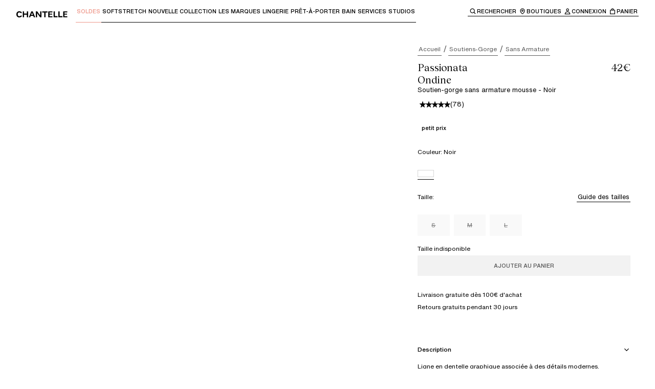

--- FILE ---
content_type: text/html; charset=utf-8
request_url: https://chantelle.com/fr/produit/Passionata-ONDINE-Soutien-gorge-sans-armature-coques-P48J50-011
body_size: 60152
content:
<!DOCTYPE html><html lang="fr-FR" class="__variable_996299 __variable_84409b __variable_f5763e __variable_6950cb"><head><meta charSet="utf-8"/><meta name="viewport" content="width=device-width, initial-scale=1"/><link rel="preload" as="image" imageSrcSet="/fr/_next/image?url=http%3A%2F%2Fproxy.prodv1.chantelle.internal%2Fmedia%2Fcatalog%2Fproduct%2FP%2F4%2FP48J50_011_2_1.jpg%3Fquality%3D95%26bg-color%3D255%2C255%2C255%26fit%3Dbounds%26height%3D%26width%3D&amp;w=384&amp;q=75 384w, /fr/_next/image?url=http%3A%2F%2Fproxy.prodv1.chantelle.internal%2Fmedia%2Fcatalog%2Fproduct%2FP%2F4%2FP48J50_011_2_1.jpg%3Fquality%3D95%26bg-color%3D255%2C255%2C255%26fit%3Dbounds%26height%3D%26width%3D&amp;w=640&amp;q=75 640w, /fr/_next/image?url=http%3A%2F%2Fproxy.prodv1.chantelle.internal%2Fmedia%2Fcatalog%2Fproduct%2FP%2F4%2FP48J50_011_2_1.jpg%3Fquality%3D95%26bg-color%3D255%2C255%2C255%26fit%3Dbounds%26height%3D%26width%3D&amp;w=750&amp;q=75 750w, /fr/_next/image?url=http%3A%2F%2Fproxy.prodv1.chantelle.internal%2Fmedia%2Fcatalog%2Fproduct%2FP%2F4%2FP48J50_011_2_1.jpg%3Fquality%3D95%26bg-color%3D255%2C255%2C255%26fit%3Dbounds%26height%3D%26width%3D&amp;w=828&amp;q=75 828w, /fr/_next/image?url=http%3A%2F%2Fproxy.prodv1.chantelle.internal%2Fmedia%2Fcatalog%2Fproduct%2FP%2F4%2FP48J50_011_2_1.jpg%3Fquality%3D95%26bg-color%3D255%2C255%2C255%26fit%3Dbounds%26height%3D%26width%3D&amp;w=1080&amp;q=75 1080w, /fr/_next/image?url=http%3A%2F%2Fproxy.prodv1.chantelle.internal%2Fmedia%2Fcatalog%2Fproduct%2FP%2F4%2FP48J50_011_2_1.jpg%3Fquality%3D95%26bg-color%3D255%2C255%2C255%26fit%3Dbounds%26height%3D%26width%3D&amp;w=1200&amp;q=75 1200w, /fr/_next/image?url=http%3A%2F%2Fproxy.prodv1.chantelle.internal%2Fmedia%2Fcatalog%2Fproduct%2FP%2F4%2FP48J50_011_2_1.jpg%3Fquality%3D95%26bg-color%3D255%2C255%2C255%26fit%3Dbounds%26height%3D%26width%3D&amp;w=1920&amp;q=75 1920w, /fr/_next/image?url=http%3A%2F%2Fproxy.prodv1.chantelle.internal%2Fmedia%2Fcatalog%2Fproduct%2FP%2F4%2FP48J50_011_2_1.jpg%3Fquality%3D95%26bg-color%3D255%2C255%2C255%26fit%3Dbounds%26height%3D%26width%3D&amp;w=2048&amp;q=75 2048w, /fr/_next/image?url=http%3A%2F%2Fproxy.prodv1.chantelle.internal%2Fmedia%2Fcatalog%2Fproduct%2FP%2F4%2FP48J50_011_2_1.jpg%3Fquality%3D95%26bg-color%3D255%2C255%2C255%26fit%3Dbounds%26height%3D%26width%3D&amp;w=3840&amp;q=75 3840w" imageSizes="(max-width: 768px) 100vw, 50vw"/><link rel="preload" as="image" imageSrcSet="/fr/_next/image?url=http%3A%2F%2Fproxy.prodv1.chantelle.internal%2Fmedia%2Fcatalog%2Fproduct%2FP%2F4%2FP48J50_011_4_1.jpg%3Fquality%3D95%26bg-color%3D255%2C255%2C255%26fit%3Dbounds%26height%3D%26width%3D&amp;w=384&amp;q=75 384w, /fr/_next/image?url=http%3A%2F%2Fproxy.prodv1.chantelle.internal%2Fmedia%2Fcatalog%2Fproduct%2FP%2F4%2FP48J50_011_4_1.jpg%3Fquality%3D95%26bg-color%3D255%2C255%2C255%26fit%3Dbounds%26height%3D%26width%3D&amp;w=640&amp;q=75 640w, /fr/_next/image?url=http%3A%2F%2Fproxy.prodv1.chantelle.internal%2Fmedia%2Fcatalog%2Fproduct%2FP%2F4%2FP48J50_011_4_1.jpg%3Fquality%3D95%26bg-color%3D255%2C255%2C255%26fit%3Dbounds%26height%3D%26width%3D&amp;w=750&amp;q=75 750w, /fr/_next/image?url=http%3A%2F%2Fproxy.prodv1.chantelle.internal%2Fmedia%2Fcatalog%2Fproduct%2FP%2F4%2FP48J50_011_4_1.jpg%3Fquality%3D95%26bg-color%3D255%2C255%2C255%26fit%3Dbounds%26height%3D%26width%3D&amp;w=828&amp;q=75 828w, /fr/_next/image?url=http%3A%2F%2Fproxy.prodv1.chantelle.internal%2Fmedia%2Fcatalog%2Fproduct%2FP%2F4%2FP48J50_011_4_1.jpg%3Fquality%3D95%26bg-color%3D255%2C255%2C255%26fit%3Dbounds%26height%3D%26width%3D&amp;w=1080&amp;q=75 1080w, /fr/_next/image?url=http%3A%2F%2Fproxy.prodv1.chantelle.internal%2Fmedia%2Fcatalog%2Fproduct%2FP%2F4%2FP48J50_011_4_1.jpg%3Fquality%3D95%26bg-color%3D255%2C255%2C255%26fit%3Dbounds%26height%3D%26width%3D&amp;w=1200&amp;q=75 1200w, /fr/_next/image?url=http%3A%2F%2Fproxy.prodv1.chantelle.internal%2Fmedia%2Fcatalog%2Fproduct%2FP%2F4%2FP48J50_011_4_1.jpg%3Fquality%3D95%26bg-color%3D255%2C255%2C255%26fit%3Dbounds%26height%3D%26width%3D&amp;w=1920&amp;q=75 1920w, /fr/_next/image?url=http%3A%2F%2Fproxy.prodv1.chantelle.internal%2Fmedia%2Fcatalog%2Fproduct%2FP%2F4%2FP48J50_011_4_1.jpg%3Fquality%3D95%26bg-color%3D255%2C255%2C255%26fit%3Dbounds%26height%3D%26width%3D&amp;w=2048&amp;q=75 2048w, /fr/_next/image?url=http%3A%2F%2Fproxy.prodv1.chantelle.internal%2Fmedia%2Fcatalog%2Fproduct%2FP%2F4%2FP48J50_011_4_1.jpg%3Fquality%3D95%26bg-color%3D255%2C255%2C255%26fit%3Dbounds%26height%3D%26width%3D&amp;w=3840&amp;q=75 3840w" imageSizes="(max-width: 768px) 100vw, 50vw"/><link rel="preload" as="image" imageSrcSet="/fr/_next/image?url=http%3A%2F%2Fproxy.prodv1.chantelle.internal%2Fmedia%2Fcatalog%2Fproduct%2FP%2F4%2FP48J50_011_6.jpg%3Fquality%3D95%26bg-color%3D255%2C255%2C255%26fit%3Dbounds%26height%3D%26width%3D&amp;w=384&amp;q=75 384w, /fr/_next/image?url=http%3A%2F%2Fproxy.prodv1.chantelle.internal%2Fmedia%2Fcatalog%2Fproduct%2FP%2F4%2FP48J50_011_6.jpg%3Fquality%3D95%26bg-color%3D255%2C255%2C255%26fit%3Dbounds%26height%3D%26width%3D&amp;w=640&amp;q=75 640w, /fr/_next/image?url=http%3A%2F%2Fproxy.prodv1.chantelle.internal%2Fmedia%2Fcatalog%2Fproduct%2FP%2F4%2FP48J50_011_6.jpg%3Fquality%3D95%26bg-color%3D255%2C255%2C255%26fit%3Dbounds%26height%3D%26width%3D&amp;w=750&amp;q=75 750w, /fr/_next/image?url=http%3A%2F%2Fproxy.prodv1.chantelle.internal%2Fmedia%2Fcatalog%2Fproduct%2FP%2F4%2FP48J50_011_6.jpg%3Fquality%3D95%26bg-color%3D255%2C255%2C255%26fit%3Dbounds%26height%3D%26width%3D&amp;w=828&amp;q=75 828w, /fr/_next/image?url=http%3A%2F%2Fproxy.prodv1.chantelle.internal%2Fmedia%2Fcatalog%2Fproduct%2FP%2F4%2FP48J50_011_6.jpg%3Fquality%3D95%26bg-color%3D255%2C255%2C255%26fit%3Dbounds%26height%3D%26width%3D&amp;w=1080&amp;q=75 1080w, /fr/_next/image?url=http%3A%2F%2Fproxy.prodv1.chantelle.internal%2Fmedia%2Fcatalog%2Fproduct%2FP%2F4%2FP48J50_011_6.jpg%3Fquality%3D95%26bg-color%3D255%2C255%2C255%26fit%3Dbounds%26height%3D%26width%3D&amp;w=1200&amp;q=75 1200w, /fr/_next/image?url=http%3A%2F%2Fproxy.prodv1.chantelle.internal%2Fmedia%2Fcatalog%2Fproduct%2FP%2F4%2FP48J50_011_6.jpg%3Fquality%3D95%26bg-color%3D255%2C255%2C255%26fit%3Dbounds%26height%3D%26width%3D&amp;w=1920&amp;q=75 1920w, /fr/_next/image?url=http%3A%2F%2Fproxy.prodv1.chantelle.internal%2Fmedia%2Fcatalog%2Fproduct%2FP%2F4%2FP48J50_011_6.jpg%3Fquality%3D95%26bg-color%3D255%2C255%2C255%26fit%3Dbounds%26height%3D%26width%3D&amp;w=2048&amp;q=75 2048w, /fr/_next/image?url=http%3A%2F%2Fproxy.prodv1.chantelle.internal%2Fmedia%2Fcatalog%2Fproduct%2FP%2F4%2FP48J50_011_6.jpg%3Fquality%3D95%26bg-color%3D255%2C255%2C255%26fit%3Dbounds%26height%3D%26width%3D&amp;w=3840&amp;q=75 3840w" imageSizes="(max-width: 768px) 100vw, 50vw"/><link rel="preload" as="image" imageSrcSet="/fr/_next/image?url=http%3A%2F%2Fproxy.prodv1.chantelle.internal%2Fmedia%2Fcatalog%2Fproduct%2FP%2F4%2FP48J50_011_7_1.jpg%3Fquality%3D95%26bg-color%3D255%2C255%2C255%26fit%3Dbounds%26height%3D%26width%3D&amp;w=384&amp;q=75 384w, /fr/_next/image?url=http%3A%2F%2Fproxy.prodv1.chantelle.internal%2Fmedia%2Fcatalog%2Fproduct%2FP%2F4%2FP48J50_011_7_1.jpg%3Fquality%3D95%26bg-color%3D255%2C255%2C255%26fit%3Dbounds%26height%3D%26width%3D&amp;w=640&amp;q=75 640w, /fr/_next/image?url=http%3A%2F%2Fproxy.prodv1.chantelle.internal%2Fmedia%2Fcatalog%2Fproduct%2FP%2F4%2FP48J50_011_7_1.jpg%3Fquality%3D95%26bg-color%3D255%2C255%2C255%26fit%3Dbounds%26height%3D%26width%3D&amp;w=750&amp;q=75 750w, /fr/_next/image?url=http%3A%2F%2Fproxy.prodv1.chantelle.internal%2Fmedia%2Fcatalog%2Fproduct%2FP%2F4%2FP48J50_011_7_1.jpg%3Fquality%3D95%26bg-color%3D255%2C255%2C255%26fit%3Dbounds%26height%3D%26width%3D&amp;w=828&amp;q=75 828w, /fr/_next/image?url=http%3A%2F%2Fproxy.prodv1.chantelle.internal%2Fmedia%2Fcatalog%2Fproduct%2FP%2F4%2FP48J50_011_7_1.jpg%3Fquality%3D95%26bg-color%3D255%2C255%2C255%26fit%3Dbounds%26height%3D%26width%3D&amp;w=1080&amp;q=75 1080w, /fr/_next/image?url=http%3A%2F%2Fproxy.prodv1.chantelle.internal%2Fmedia%2Fcatalog%2Fproduct%2FP%2F4%2FP48J50_011_7_1.jpg%3Fquality%3D95%26bg-color%3D255%2C255%2C255%26fit%3Dbounds%26height%3D%26width%3D&amp;w=1200&amp;q=75 1200w, /fr/_next/image?url=http%3A%2F%2Fproxy.prodv1.chantelle.internal%2Fmedia%2Fcatalog%2Fproduct%2FP%2F4%2FP48J50_011_7_1.jpg%3Fquality%3D95%26bg-color%3D255%2C255%2C255%26fit%3Dbounds%26height%3D%26width%3D&amp;w=1920&amp;q=75 1920w, /fr/_next/image?url=http%3A%2F%2Fproxy.prodv1.chantelle.internal%2Fmedia%2Fcatalog%2Fproduct%2FP%2F4%2FP48J50_011_7_1.jpg%3Fquality%3D95%26bg-color%3D255%2C255%2C255%26fit%3Dbounds%26height%3D%26width%3D&amp;w=2048&amp;q=75 2048w, /fr/_next/image?url=http%3A%2F%2Fproxy.prodv1.chantelle.internal%2Fmedia%2Fcatalog%2Fproduct%2FP%2F4%2FP48J50_011_7_1.jpg%3Fquality%3D95%26bg-color%3D255%2C255%2C255%26fit%3Dbounds%26height%3D%26width%3D&amp;w=3840&amp;q=75 3840w" imageSizes="(max-width: 768px) 100vw, 50vw"/><link rel="preload" as="image" imageSrcSet="/fr/_next/image?url=http%3A%2F%2Fproxy.prodv1.chantelle.internal%2Fmedia%2Fcatalog%2Fproduct%2FP%2F4%2FP48J50_011_8_1.jpg%3Fquality%3D95%26bg-color%3D255%2C255%2C255%26fit%3Dbounds%26height%3D%26width%3D&amp;w=384&amp;q=75 384w, /fr/_next/image?url=http%3A%2F%2Fproxy.prodv1.chantelle.internal%2Fmedia%2Fcatalog%2Fproduct%2FP%2F4%2FP48J50_011_8_1.jpg%3Fquality%3D95%26bg-color%3D255%2C255%2C255%26fit%3Dbounds%26height%3D%26width%3D&amp;w=640&amp;q=75 640w, /fr/_next/image?url=http%3A%2F%2Fproxy.prodv1.chantelle.internal%2Fmedia%2Fcatalog%2Fproduct%2FP%2F4%2FP48J50_011_8_1.jpg%3Fquality%3D95%26bg-color%3D255%2C255%2C255%26fit%3Dbounds%26height%3D%26width%3D&amp;w=750&amp;q=75 750w, /fr/_next/image?url=http%3A%2F%2Fproxy.prodv1.chantelle.internal%2Fmedia%2Fcatalog%2Fproduct%2FP%2F4%2FP48J50_011_8_1.jpg%3Fquality%3D95%26bg-color%3D255%2C255%2C255%26fit%3Dbounds%26height%3D%26width%3D&amp;w=828&amp;q=75 828w, /fr/_next/image?url=http%3A%2F%2Fproxy.prodv1.chantelle.internal%2Fmedia%2Fcatalog%2Fproduct%2FP%2F4%2FP48J50_011_8_1.jpg%3Fquality%3D95%26bg-color%3D255%2C255%2C255%26fit%3Dbounds%26height%3D%26width%3D&amp;w=1080&amp;q=75 1080w, /fr/_next/image?url=http%3A%2F%2Fproxy.prodv1.chantelle.internal%2Fmedia%2Fcatalog%2Fproduct%2FP%2F4%2FP48J50_011_8_1.jpg%3Fquality%3D95%26bg-color%3D255%2C255%2C255%26fit%3Dbounds%26height%3D%26width%3D&amp;w=1200&amp;q=75 1200w, /fr/_next/image?url=http%3A%2F%2Fproxy.prodv1.chantelle.internal%2Fmedia%2Fcatalog%2Fproduct%2FP%2F4%2FP48J50_011_8_1.jpg%3Fquality%3D95%26bg-color%3D255%2C255%2C255%26fit%3Dbounds%26height%3D%26width%3D&amp;w=1920&amp;q=75 1920w, /fr/_next/image?url=http%3A%2F%2Fproxy.prodv1.chantelle.internal%2Fmedia%2Fcatalog%2Fproduct%2FP%2F4%2FP48J50_011_8_1.jpg%3Fquality%3D95%26bg-color%3D255%2C255%2C255%26fit%3Dbounds%26height%3D%26width%3D&amp;w=2048&amp;q=75 2048w, /fr/_next/image?url=http%3A%2F%2Fproxy.prodv1.chantelle.internal%2Fmedia%2Fcatalog%2Fproduct%2FP%2F4%2FP48J50_011_8_1.jpg%3Fquality%3D95%26bg-color%3D255%2C255%2C255%26fit%3Dbounds%26height%3D%26width%3D&amp;w=3840&amp;q=75 3840w" imageSizes="(max-width: 768px) 100vw, 50vw"/><link rel="preload" as="image" imageSrcSet="/fr/_next/image?url=http%3A%2F%2Fproxy.prodv1.chantelle.internal%2Fmedia%2Fcatalog%2Fproduct%2FP%2F4%2FP48J50_011_11.jpg%3Fquality%3D95%26bg-color%3D255%2C255%2C255%26fit%3Dbounds%26height%3D%26width%3D&amp;w=384&amp;q=75 384w, /fr/_next/image?url=http%3A%2F%2Fproxy.prodv1.chantelle.internal%2Fmedia%2Fcatalog%2Fproduct%2FP%2F4%2FP48J50_011_11.jpg%3Fquality%3D95%26bg-color%3D255%2C255%2C255%26fit%3Dbounds%26height%3D%26width%3D&amp;w=640&amp;q=75 640w, /fr/_next/image?url=http%3A%2F%2Fproxy.prodv1.chantelle.internal%2Fmedia%2Fcatalog%2Fproduct%2FP%2F4%2FP48J50_011_11.jpg%3Fquality%3D95%26bg-color%3D255%2C255%2C255%26fit%3Dbounds%26height%3D%26width%3D&amp;w=750&amp;q=75 750w, /fr/_next/image?url=http%3A%2F%2Fproxy.prodv1.chantelle.internal%2Fmedia%2Fcatalog%2Fproduct%2FP%2F4%2FP48J50_011_11.jpg%3Fquality%3D95%26bg-color%3D255%2C255%2C255%26fit%3Dbounds%26height%3D%26width%3D&amp;w=828&amp;q=75 828w, /fr/_next/image?url=http%3A%2F%2Fproxy.prodv1.chantelle.internal%2Fmedia%2Fcatalog%2Fproduct%2FP%2F4%2FP48J50_011_11.jpg%3Fquality%3D95%26bg-color%3D255%2C255%2C255%26fit%3Dbounds%26height%3D%26width%3D&amp;w=1080&amp;q=75 1080w, /fr/_next/image?url=http%3A%2F%2Fproxy.prodv1.chantelle.internal%2Fmedia%2Fcatalog%2Fproduct%2FP%2F4%2FP48J50_011_11.jpg%3Fquality%3D95%26bg-color%3D255%2C255%2C255%26fit%3Dbounds%26height%3D%26width%3D&amp;w=1200&amp;q=75 1200w, /fr/_next/image?url=http%3A%2F%2Fproxy.prodv1.chantelle.internal%2Fmedia%2Fcatalog%2Fproduct%2FP%2F4%2FP48J50_011_11.jpg%3Fquality%3D95%26bg-color%3D255%2C255%2C255%26fit%3Dbounds%26height%3D%26width%3D&amp;w=1920&amp;q=75 1920w, /fr/_next/image?url=http%3A%2F%2Fproxy.prodv1.chantelle.internal%2Fmedia%2Fcatalog%2Fproduct%2FP%2F4%2FP48J50_011_11.jpg%3Fquality%3D95%26bg-color%3D255%2C255%2C255%26fit%3Dbounds%26height%3D%26width%3D&amp;w=2048&amp;q=75 2048w, /fr/_next/image?url=http%3A%2F%2Fproxy.prodv1.chantelle.internal%2Fmedia%2Fcatalog%2Fproduct%2FP%2F4%2FP48J50_011_11.jpg%3Fquality%3D95%26bg-color%3D255%2C255%2C255%26fit%3Dbounds%26height%3D%26width%3D&amp;w=3840&amp;q=75 3840w" imageSizes="(max-width: 768px) 100vw, 50vw"/><link rel="preload" as="image" imageSrcSet="/fr/_next/image?url=http%3A%2F%2Fproxy.prodv1.chantelle.internal%2Fmedia%2Fcatalog%2Fproduct%2FP%2F4%2FP48J50_011_16_1.jpg%3Fquality%3D95%26bg-color%3D255%2C255%2C255%26fit%3Dbounds%26height%3D%26width%3D&amp;w=384&amp;q=75 384w, /fr/_next/image?url=http%3A%2F%2Fproxy.prodv1.chantelle.internal%2Fmedia%2Fcatalog%2Fproduct%2FP%2F4%2FP48J50_011_16_1.jpg%3Fquality%3D95%26bg-color%3D255%2C255%2C255%26fit%3Dbounds%26height%3D%26width%3D&amp;w=640&amp;q=75 640w, /fr/_next/image?url=http%3A%2F%2Fproxy.prodv1.chantelle.internal%2Fmedia%2Fcatalog%2Fproduct%2FP%2F4%2FP48J50_011_16_1.jpg%3Fquality%3D95%26bg-color%3D255%2C255%2C255%26fit%3Dbounds%26height%3D%26width%3D&amp;w=750&amp;q=75 750w, /fr/_next/image?url=http%3A%2F%2Fproxy.prodv1.chantelle.internal%2Fmedia%2Fcatalog%2Fproduct%2FP%2F4%2FP48J50_011_16_1.jpg%3Fquality%3D95%26bg-color%3D255%2C255%2C255%26fit%3Dbounds%26height%3D%26width%3D&amp;w=828&amp;q=75 828w, /fr/_next/image?url=http%3A%2F%2Fproxy.prodv1.chantelle.internal%2Fmedia%2Fcatalog%2Fproduct%2FP%2F4%2FP48J50_011_16_1.jpg%3Fquality%3D95%26bg-color%3D255%2C255%2C255%26fit%3Dbounds%26height%3D%26width%3D&amp;w=1080&amp;q=75 1080w, /fr/_next/image?url=http%3A%2F%2Fproxy.prodv1.chantelle.internal%2Fmedia%2Fcatalog%2Fproduct%2FP%2F4%2FP48J50_011_16_1.jpg%3Fquality%3D95%26bg-color%3D255%2C255%2C255%26fit%3Dbounds%26height%3D%26width%3D&amp;w=1200&amp;q=75 1200w, /fr/_next/image?url=http%3A%2F%2Fproxy.prodv1.chantelle.internal%2Fmedia%2Fcatalog%2Fproduct%2FP%2F4%2FP48J50_011_16_1.jpg%3Fquality%3D95%26bg-color%3D255%2C255%2C255%26fit%3Dbounds%26height%3D%26width%3D&amp;w=1920&amp;q=75 1920w, /fr/_next/image?url=http%3A%2F%2Fproxy.prodv1.chantelle.internal%2Fmedia%2Fcatalog%2Fproduct%2FP%2F4%2FP48J50_011_16_1.jpg%3Fquality%3D95%26bg-color%3D255%2C255%2C255%26fit%3Dbounds%26height%3D%26width%3D&amp;w=2048&amp;q=75 2048w, /fr/_next/image?url=http%3A%2F%2Fproxy.prodv1.chantelle.internal%2Fmedia%2Fcatalog%2Fproduct%2FP%2F4%2FP48J50_011_16_1.jpg%3Fquality%3D95%26bg-color%3D255%2C255%2C255%26fit%3Dbounds%26height%3D%26width%3D&amp;w=3840&amp;q=75 3840w" imageSizes="(max-width: 768px) 100vw, 50vw"/><link rel="stylesheet" href="/fr/_next/static/css/282208ffce143daf.css" data-precedence="next"/><link rel="stylesheet" href="/fr/_next/static/css/ae110469aab9e883.css" data-precedence="next"/><link rel="stylesheet" href="/fr/_next/static/css/6cc55e4f747c28b4.css" data-precedence="next"/><link rel="stylesheet" href="/fr/_next/static/css/961ca6ba6c55f81d.css" data-precedence="next"/><link rel="stylesheet" href="/fr/_next/static/css/8503b403a0d43678.css" data-precedence="next"/><link rel="stylesheet" href="/fr/_next/static/css/904ca530aec1ede7.css" data-precedence="next"/><link rel="preload" as="script" fetchPriority="low" href="/fr/_next/static/chunks/webpack-c5210c61ad53d625.js"/><script src="/fr/_next/static/chunks/87c73c54-dd8d81ac9604067c.js" async=""></script><script src="/fr/_next/static/chunks/18-74619341f2154828.js" async=""></script><script src="/fr/_next/static/chunks/main-app-e28f31567a13952b.js" async=""></script><script src="/fr/_next/static/chunks/2849449d-cb5573ea4ad4db66.js" async=""></script><script src="/fr/_next/static/chunks/a3319169-287b69108e6aecc5.js" async=""></script><script src="/fr/_next/static/chunks/25c8a87d-9898d7aad78fe503.js" async=""></script><script src="/fr/_next/static/chunks/489-daf37a1bcfec2cc1.js" async=""></script><script src="/fr/_next/static/chunks/3017-ab71360245f49f30.js" async=""></script><script src="/fr/_next/static/chunks/3922-319a03b17802b226.js" async=""></script><script src="/fr/_next/static/chunks/1491-6cdf505f573c7f84.js" async=""></script><script src="/fr/_next/static/chunks/3025-50848fdcfbe2e196.js" async=""></script><script src="/fr/_next/static/chunks/4737-f083b682cda7f05c.js" async=""></script><script src="/fr/_next/static/chunks/3574-e2707856bace9060.js" async=""></script><script src="/fr/_next/static/chunks/7419-1cacb40833cd7618.js" async=""></script><script src="/fr/_next/static/chunks/3745-6ce6db6ae3766ebd.js" async=""></script><script src="/fr/_next/static/chunks/3753-abff2d2870498d0f.js" async=""></script><script src="/fr/_next/static/chunks/2842-e490b305e4e697e2.js" async=""></script><script src="/fr/_next/static/chunks/4666-dab6b8c2cd1c27e6.js" async=""></script><script src="/fr/_next/static/chunks/7650-f15818dd03bfd161.js" async=""></script><script src="/fr/_next/static/chunks/6998-948d430cca4d9075.js" async=""></script><script src="/fr/_next/static/chunks/4236-58be2feaea08bac8.js" async=""></script><script src="/fr/_next/static/chunks/2802-3aac993dae18dca0.js" async=""></script><script src="/fr/_next/static/chunks/2756-b407d87a38ea87c1.js" async=""></script><script src="/fr/_next/static/chunks/6532-b375e5ed553131dc.js" async=""></script><script src="/fr/_next/static/chunks/8646-63be6cf3dad04fd3.js" async=""></script><script src="/fr/_next/static/chunks/6625-e9b5b696bb71780f.js" async=""></script><script src="/fr/_next/static/chunks/9134-da3ffbdfeefc7b4d.js" async=""></script><script src="/fr/_next/static/chunks/6239-b5d1d7e3adabd854.js" async=""></script><script src="/fr/_next/static/chunks/9120-90c2935678236939.js" async=""></script><script src="/fr/_next/static/chunks/app/(main)/layout-f26368b8771310bf.js" async=""></script><script src="/fr/_next/static/chunks/7971-9eb85081dc9ceca2.js" async=""></script><script src="/fr/_next/static/chunks/app/(main)/produit/%5BproductUrl%5D/page-93696e6dd18f74f0.js" async=""></script><script src="/fr/_next/static/chunks/app/layout-bc45d90abae62791.js" async=""></script><script src="/fr/_next/static/chunks/app/error-0c3d25b7b7d84136.js" async=""></script><link rel="preload" href="https://cdn.ablyft.com/s/16085839.js" as="script"/><meta name="next-size-adjust" content=""/><title>Soutien-gorge sans armature mousse - Noir - Ondine | Passionata</title><meta name="description" content="Ligne en dentelle graphique associée à des détails modernes."/><link rel="canonical" href="https://chantelle.com/fr/produit/Passionata-ONDINE-Soutien-gorge-sans-armature-coques-P48J50-011"/><link rel="alternate" hrefLang="x-default" href="https://chantelle.com/"/><link rel="alternate" hrefLang="fr-FR" href="https://chantelle.com/fr/produit/Passionata-ONDINE-Soutien-gorge-sans-armature-coques-P48J50-011"/><link rel="icon" href="/fr/favicon.ico" type="image/x-icon" sizes="32x32"/><script src="/fr/_next/static/chunks/polyfills-42372ed130431b0a.js" noModule=""></script><style data-styled="" data-styled-version="6.1.19">.brGXYQ{display:flex;}/*!sc*/
data-styled.g1[id="sc-45c2b7cb-0"]{content:"brGXYQ,"}/*!sc*/
.hvGiUY{white-space:pre-line;font-family:var(--typography-family-primary);font-size:var( --typography-size-list-label-l );line-height:var( --typography-size-list-label-l-line-height );}/*!sc*/
.hvGiUY.text--list-label-italic-l,.hvGiUY.text--list-label-italic-s,.hvGiUY.text--list-label-italic-xs{font-family:var(--typography-family-tertiary);font-style:italic;}/*!sc*/
.hvGiUY.text--body-m,.hvGiUY.text--body-s,.hvGiUY.text--list-label-l,.hvGiUY.text--list-label-m{font-weight:var(--typography-weight-regular);}/*!sc*/
.hvGiUY.text--list-label-s,.hvGiUY.text--list-label-s-uppercase,.hvGiUY.text--list-label-xs,.hvGiUY.text--list-label-xs-uppercase{font-weight:var(--typography-weight-medium);}/*!sc*/
.hvGiUY.text--list-label-s-uppercase,.hvGiUY.text--list-label-xs-uppercase{text-transform:uppercase;}/*!sc*/
.hvGiUY.text--is-centered{text-align:center;}/*!sc*/
.hvGiUY.text--color-white{color:var(--color-white);}/*!sc*/
.hvGiUY.text--color-black{color:var(--color-black);}/*!sc*/
.jZKmQI{white-space:pre-line;font-family:var(--typography-family-primary);font-size:var( --typography-size-list-label-m );line-height:var( --typography-size-list-label-m-line-height );}/*!sc*/
.jZKmQI.text--list-label-italic-l,.jZKmQI.text--list-label-italic-s,.jZKmQI.text--list-label-italic-xs{font-family:var(--typography-family-tertiary);font-style:italic;}/*!sc*/
.jZKmQI.text--body-m,.jZKmQI.text--body-s,.jZKmQI.text--list-label-l,.jZKmQI.text--list-label-m{font-weight:var(--typography-weight-regular);}/*!sc*/
.jZKmQI.text--list-label-s,.jZKmQI.text--list-label-s-uppercase,.jZKmQI.text--list-label-xs,.jZKmQI.text--list-label-xs-uppercase{font-weight:var(--typography-weight-medium);}/*!sc*/
.jZKmQI.text--list-label-s-uppercase,.jZKmQI.text--list-label-xs-uppercase{text-transform:uppercase;}/*!sc*/
.jZKmQI.text--is-centered{text-align:center;}/*!sc*/
.jZKmQI.text--color-white{color:var(--color-white);}/*!sc*/
.jZKmQI.text--color-black{color:var(--color-black);}/*!sc*/
.jvrpjM{white-space:pre-line;font-family:var(--typography-family-primary);font-size:var( --typography-size-list-label-xs );line-height:var( --typography-size-list-label-xs-line-height );}/*!sc*/
.jvrpjM.text--list-label-italic-l,.jvrpjM.text--list-label-italic-s,.jvrpjM.text--list-label-italic-xs{font-family:var(--typography-family-tertiary);font-style:italic;}/*!sc*/
.jvrpjM.text--body-m,.jvrpjM.text--body-s,.jvrpjM.text--list-label-l,.jvrpjM.text--list-label-m{font-weight:var(--typography-weight-regular);}/*!sc*/
.jvrpjM.text--list-label-s,.jvrpjM.text--list-label-s-uppercase,.jvrpjM.text--list-label-xs,.jvrpjM.text--list-label-xs-uppercase{font-weight:var(--typography-weight-medium);}/*!sc*/
.jvrpjM.text--list-label-s-uppercase,.jvrpjM.text--list-label-xs-uppercase{text-transform:uppercase;}/*!sc*/
.jvrpjM.text--is-centered{text-align:center;}/*!sc*/
.jvrpjM.text--color-white{color:var(--color-white);}/*!sc*/
.jvrpjM.text--color-black{color:var(--color-black);}/*!sc*/
.hqcTAs{white-space:pre-line;font-family:var(--typography-family-primary);font-size:var( --typography-size-list-label-s );line-height:var( --typography-size-list-label-s-line-height );}/*!sc*/
.hqcTAs.text--list-label-italic-l,.hqcTAs.text--list-label-italic-s,.hqcTAs.text--list-label-italic-xs{font-family:var(--typography-family-tertiary);font-style:italic;}/*!sc*/
.hqcTAs.text--body-m,.hqcTAs.text--body-s,.hqcTAs.text--list-label-l,.hqcTAs.text--list-label-m{font-weight:var(--typography-weight-regular);}/*!sc*/
.hqcTAs.text--list-label-s,.hqcTAs.text--list-label-s-uppercase,.hqcTAs.text--list-label-xs,.hqcTAs.text--list-label-xs-uppercase{font-weight:var(--typography-weight-medium);}/*!sc*/
.hqcTAs.text--list-label-s-uppercase,.hqcTAs.text--list-label-xs-uppercase{text-transform:uppercase;}/*!sc*/
.hqcTAs.text--is-centered{text-align:center;}/*!sc*/
.hqcTAs.text--color-white{color:var(--color-white);}/*!sc*/
.hqcTAs.text--color-black{color:var(--color-black);}/*!sc*/
.lawAMY{white-space:pre-line;font-family:var(--typography-family-primary);font-size:var( --typography-size-body-m );line-height:var( --typography-size-body-m-line-height );}/*!sc*/
.lawAMY.text--list-label-italic-l,.lawAMY.text--list-label-italic-s,.lawAMY.text--list-label-italic-xs{font-family:var(--typography-family-tertiary);font-style:italic;}/*!sc*/
.lawAMY.text--body-m,.lawAMY.text--body-s,.lawAMY.text--list-label-l,.lawAMY.text--list-label-m{font-weight:var(--typography-weight-regular);}/*!sc*/
.lawAMY.text--list-label-s,.lawAMY.text--list-label-s-uppercase,.lawAMY.text--list-label-xs,.lawAMY.text--list-label-xs-uppercase{font-weight:var(--typography-weight-medium);}/*!sc*/
.lawAMY.text--list-label-s-uppercase,.lawAMY.text--list-label-xs-uppercase{text-transform:uppercase;}/*!sc*/
.lawAMY.text--is-centered{text-align:center;}/*!sc*/
.lawAMY.text--color-white{color:var(--color-white);}/*!sc*/
.lawAMY.text--color-black{color:var(--color-black);}/*!sc*/
.jDfHyA{white-space:pre-line;font-family:var(--typography-family-primary);font-size:var( --typography-size-body-s );line-height:var( --typography-size-body-s-line-height );}/*!sc*/
.jDfHyA.text--list-label-italic-l,.jDfHyA.text--list-label-italic-s,.jDfHyA.text--list-label-italic-xs{font-family:var(--typography-family-tertiary);font-style:italic;}/*!sc*/
.jDfHyA.text--body-m,.jDfHyA.text--body-s,.jDfHyA.text--list-label-l,.jDfHyA.text--list-label-m{font-weight:var(--typography-weight-regular);}/*!sc*/
.jDfHyA.text--list-label-s,.jDfHyA.text--list-label-s-uppercase,.jDfHyA.text--list-label-xs,.jDfHyA.text--list-label-xs-uppercase{font-weight:var(--typography-weight-medium);}/*!sc*/
.jDfHyA.text--list-label-s-uppercase,.jDfHyA.text--list-label-xs-uppercase{text-transform:uppercase;}/*!sc*/
.jDfHyA.text--is-centered{text-align:center;}/*!sc*/
.jDfHyA.text--color-white{color:var(--color-white);}/*!sc*/
.jDfHyA.text--color-black{color:var(--color-black);}/*!sc*/
data-styled.g2[id="sc-61edd0f6-0"]{content:"hvGiUY,jZKmQI,jvrpjM,hqcTAs,lawAMY,jDfHyA,"}/*!sc*/
.idNXZu{white-space:pre-line;font-family:var(--typography-family-secondary);font-size:var( --typography-size-heading-s );line-height:var( --typography-size-heading-s-line-height );font-weight:var(--typography-weight-regular);}/*!sc*/
.idNXZu.title--color-black{color:var(--color-black);}/*!sc*/
.idNXZu.title--color-white{color:var(--color-white);}/*!sc*/
.idNXZu.title--color-orange{color:var(--color-orange);}/*!sc*/
.idNXZu.title--is-centered{text-align:center;}/*!sc*/
.lfgRkO{white-space:pre-line;font-family:var(--typography-family-secondary);font-size:var( --typography-size-heading-xs );line-height:var( --typography-size-heading-xs-line-height );font-weight:var(--typography-weight-regular);}/*!sc*/
.lfgRkO.title--color-black{color:var(--color-black);}/*!sc*/
.lfgRkO.title--color-white{color:var(--color-white);}/*!sc*/
.lfgRkO.title--color-orange{color:var(--color-orange);}/*!sc*/
.lfgRkO.title--is-centered{text-align:center;}/*!sc*/
.kiLdpe{white-space:pre-line;font-family:var(--typography-family-secondary);font-size:var( --typography-size-heading-l );line-height:var( --typography-size-heading-l-line-height );font-weight:var(--typography-weight-regular);}/*!sc*/
.kiLdpe.title--color-black{color:var(--color-black);}/*!sc*/
.kiLdpe.title--color-white{color:var(--color-white);}/*!sc*/
.kiLdpe.title--color-orange{color:var(--color-orange);}/*!sc*/
.kiLdpe.title--is-centered{text-align:center;}/*!sc*/
data-styled.g3[id="sc-9b6f255d-0"]{content:"idNXZu,lfgRkO,kiLdpe,"}/*!sc*/
.gPKCjc .accordion-item{position:relative;}/*!sc*/
.gPKCjc .accordion-item>summary::-webkit-details-marker{display:none;}/*!sc*/
.gPKCjc .accordion-item__title-icon{rotate:0deg;width:16px;height:16px;display:flex;justify-content:center;align-items:center;transition:all ease-in-out 0.25s;}/*!sc*/
.gPKCjc .accordion-item__title{cursor:pointer;display:flex;align-items:center;}/*!sc*/
.gPKCjc.accordion--primary .accordion-item:after{content:'';display:inline-block;position:absolute;left:0;bottom:0;width:100%;height:1px;background:var(--color-black);opacity:0.2;}/*!sc*/
.gPKCjc.accordion--primary .accordion-item__title{justify-content:space-between;padding:var(--spacing-200-px) 0;}/*!sc*/
.gPKCjc.accordion--primary .accordion-item__content{padding-bottom:var(--spacing-300-px);}/*!sc*/
.gPKCjc.accordion--primary .accordion-item[open] >.accordion-item__title .accordion-item__title-icon{rotate:-180deg;}/*!sc*/
.gPKCjc.accordion--secondary .accordion-item__title{padding:var(--spacing-150-px) 0;}/*!sc*/
.gPKCjc.accordion--secondary .accordion-item__title-icon-wrapper{position:relative;}/*!sc*/
.gPKCjc.accordion--secondary .accordion-item__title-icon-wrapper .accordion-item__title-icon--when-open{position:absolute;top:0;left:0;}/*!sc*/
.gPKCjc.accordion--secondary .accordion-item__title-icon{display:flex;margin-right:var(--spacing-100-px);transition:all 0.3s;}/*!sc*/
.gPKCjc.accordion--secondary .accordion-item__title-icon--when-close{opacity:1;}/*!sc*/
.gPKCjc.accordion--secondary .accordion-item__title-icon--when-open{opacity:0;}/*!sc*/
.gPKCjc.accordion--secondary .accordion-item__content{padding:var(--spacing-100-px) 0 var(--spacing-100-px) var(--spacing-500-px);}/*!sc*/
.gPKCjc.accordion--secondary .accordion-item[open] .accordion-item__title-icon--when-close{opacity:0;}/*!sc*/
.gPKCjc.accordion--secondary .accordion-item[open] .accordion-item__title-icon--when-open{opacity:1;}/*!sc*/
data-styled.g4[id="sc-3c96317a-0"]{content:"gPKCjc,"}/*!sc*/
.gaTofE{text-decoration:none;position:relative;display:inline-flex;flex-direction:column;cursor:pointer;color:#000000;outline:none;padding:var(--spacing-25-px);background:transparent;transition:all 0.3s ease-in-out;}/*!sc*/
.gaTofE .text{display:block;color:currentColor;}/*!sc*/
.gaTofE:after{content:'';display:inline-block;position:absolute;left:0;right:0;bottom:0;background-color:currentColor;width:100%;height:1px;transform-origin:left;}/*!sc*/
@keyframes borderAnimation{from{scale:1 1;}50%{scale:0 1;}to{scale:1 1;}}/*!sc*/
.gaTofE.link--variant-primary:focus-visible,.gaTofE.link--variant-secondary:focus-visible{background:var(--color-gray-20);}/*!sc*/
.gaTofE.link--variant-primary.link--is-active:after,.gaTofE.link--variant-secondary.link--is-active:after,.gaTofE.link--variant-primary:focus-visible:after,.gaTofE.link--variant-secondary:focus-visible:after{animation:borderAnimation 0.4s ease-in-out forwards;}/*!sc*/
.gaTofE.link--variant-breadcrumb{background-color:transparent;z-index:0;}/*!sc*/
.gaTofE.link--variant-breadcrumb:before{content:'';display:inline-block;position:absolute;z-index:-1;bottom:-8px;top:-8px;left:-8px;right:-8px;background:transparent;}/*!sc*/
.gaTofE.link--variant-breadcrumb:after{position:absolute;top:calc(100% + var(--spacing-25-px));left:0;}/*!sc*/
.gaTofE.link--variant-breadcrumb:focus-visible:before{background:var(--color-gray-20);}/*!sc*/
.gaTofE.link--with-default-underline:after{scale:1 1;}/*!sc*/
.gaTofE.link--with-default-underline:hover:after{animation:borderAnimation 0.4s ease-in-out forwards;}/*!sc*/
.gaTofE:not(.link--with-default-underline):after{scale:0 1;transition:all 0.2s ease-in-out;}/*!sc*/
.gaTofE:not(.link--with-default-underline):hover:after{scale:1 1;}/*!sc*/
@media (prefers-reduced-motion){.gaTofE,.gaTofE:before,.gaTofE:after{transition:none;animation:none;}}/*!sc*/
.bYDDLH{text-decoration:none;position:relative;display:inline-flex;flex-direction:column;cursor:pointer;color:#EE978A;outline:none;padding:var(--spacing-25-px);background:transparent;transition:all 0.3s ease-in-out;}/*!sc*/
.bYDDLH .text{display:block;color:currentColor;}/*!sc*/
.bYDDLH:after{content:'';display:inline-block;position:absolute;left:0;right:0;bottom:0;background-color:currentColor;width:100%;height:1px;transform-origin:left;}/*!sc*/
@keyframes borderAnimation{from{scale:1 1;}50%{scale:0 1;}to{scale:1 1;}}/*!sc*/
.bYDDLH.link--variant-primary:focus-visible,.bYDDLH.link--variant-secondary:focus-visible{background:var(--color-gray-20);}/*!sc*/
.bYDDLH.link--variant-primary.link--is-active:after,.bYDDLH.link--variant-secondary.link--is-active:after,.bYDDLH.link--variant-primary:focus-visible:after,.bYDDLH.link--variant-secondary:focus-visible:after{animation:borderAnimation 0.4s ease-in-out forwards;}/*!sc*/
.bYDDLH.link--variant-breadcrumb{background-color:transparent;z-index:0;}/*!sc*/
.bYDDLH.link--variant-breadcrumb:before{content:'';display:inline-block;position:absolute;z-index:-1;bottom:-8px;top:-8px;left:-8px;right:-8px;background:transparent;}/*!sc*/
.bYDDLH.link--variant-breadcrumb:after{position:absolute;top:calc(100% + var(--spacing-25-px));left:0;}/*!sc*/
.bYDDLH.link--variant-breadcrumb:focus-visible:before{background:var(--color-gray-20);}/*!sc*/
.bYDDLH.link--with-default-underline:after{scale:1 1;}/*!sc*/
.bYDDLH.link--with-default-underline:hover:after{animation:borderAnimation 0.4s ease-in-out forwards;}/*!sc*/
.bYDDLH:not(.link--with-default-underline):after{scale:0 1;transition:all 0.2s ease-in-out;}/*!sc*/
.bYDDLH:not(.link--with-default-underline):hover:after{scale:1 1;}/*!sc*/
@media (prefers-reduced-motion){.bYDDLH,.bYDDLH:before,.bYDDLH:after{transition:none;animation:none;}}/*!sc*/
.ggjUYQ{text-decoration:none;position:relative;display:inline-flex;flex-direction:column;cursor:pointer;color:var(--color-black);outline:none;padding:var(--spacing-25-px);background:transparent;transition:all 0.3s ease-in-out;}/*!sc*/
.ggjUYQ .text{display:block;color:currentColor;}/*!sc*/
.ggjUYQ:after{content:'';display:inline-block;position:absolute;left:0;right:0;bottom:0;background-color:currentColor;width:100%;height:1px;transform-origin:left;}/*!sc*/
@keyframes borderAnimation{from{scale:1 1;}50%{scale:0 1;}to{scale:1 1;}}/*!sc*/
.ggjUYQ.link--variant-primary:focus-visible,.ggjUYQ.link--variant-secondary:focus-visible{background:var(--color-gray-20);}/*!sc*/
.ggjUYQ.link--variant-primary.link--is-active:after,.ggjUYQ.link--variant-secondary.link--is-active:after,.ggjUYQ.link--variant-primary:focus-visible:after,.ggjUYQ.link--variant-secondary:focus-visible:after{animation:borderAnimation 0.4s ease-in-out forwards;}/*!sc*/
.ggjUYQ.link--variant-breadcrumb{background-color:transparent;z-index:0;}/*!sc*/
.ggjUYQ.link--variant-breadcrumb:before{content:'';display:inline-block;position:absolute;z-index:-1;bottom:-8px;top:-8px;left:-8px;right:-8px;background:transparent;}/*!sc*/
.ggjUYQ.link--variant-breadcrumb:after{position:absolute;top:calc(100% + var(--spacing-25-px));left:0;}/*!sc*/
.ggjUYQ.link--variant-breadcrumb:focus-visible:before{background:var(--color-gray-20);}/*!sc*/
.ggjUYQ.link--with-default-underline:after{scale:1 1;}/*!sc*/
.ggjUYQ.link--with-default-underline:hover:after{animation:borderAnimation 0.4s ease-in-out forwards;}/*!sc*/
.ggjUYQ:not(.link--with-default-underline):after{scale:0 1;transition:all 0.2s ease-in-out;}/*!sc*/
.ggjUYQ:not(.link--with-default-underline):hover:after{scale:1 1;}/*!sc*/
@media (prefers-reduced-motion){.ggjUYQ,.ggjUYQ:before,.ggjUYQ:after{transition:none;animation:none;}}/*!sc*/
.bvRSDp{text-decoration:none;position:relative;display:inline-flex;flex-direction:column;cursor:pointer;color:#E42332;outline:none;padding:var(--spacing-25-px);background:transparent;transition:all 0.3s ease-in-out;}/*!sc*/
.bvRSDp .text{display:block;color:currentColor;}/*!sc*/
.bvRSDp:after{content:'';display:inline-block;position:absolute;left:0;right:0;bottom:0;background-color:currentColor;width:100%;height:1px;transform-origin:left;}/*!sc*/
@keyframes borderAnimation{from{scale:1 1;}50%{scale:0 1;}to{scale:1 1;}}/*!sc*/
.bvRSDp.link--variant-primary:focus-visible,.bvRSDp.link--variant-secondary:focus-visible{background:var(--color-gray-20);}/*!sc*/
.bvRSDp.link--variant-primary.link--is-active:after,.bvRSDp.link--variant-secondary.link--is-active:after,.bvRSDp.link--variant-primary:focus-visible:after,.bvRSDp.link--variant-secondary:focus-visible:after{animation:borderAnimation 0.4s ease-in-out forwards;}/*!sc*/
.bvRSDp.link--variant-breadcrumb{background-color:transparent;z-index:0;}/*!sc*/
.bvRSDp.link--variant-breadcrumb:before{content:'';display:inline-block;position:absolute;z-index:-1;bottom:-8px;top:-8px;left:-8px;right:-8px;background:transparent;}/*!sc*/
.bvRSDp.link--variant-breadcrumb:after{position:absolute;top:calc(100% + var(--spacing-25-px));left:0;}/*!sc*/
.bvRSDp.link--variant-breadcrumb:focus-visible:before{background:var(--color-gray-20);}/*!sc*/
.bvRSDp.link--with-default-underline:after{scale:1 1;}/*!sc*/
.bvRSDp.link--with-default-underline:hover:after{animation:borderAnimation 0.4s ease-in-out forwards;}/*!sc*/
.bvRSDp:not(.link--with-default-underline):after{scale:0 1;transition:all 0.2s ease-in-out;}/*!sc*/
.bvRSDp:not(.link--with-default-underline):hover:after{scale:1 1;}/*!sc*/
@media (prefers-reduced-motion){.bvRSDp,.bvRSDp:before,.bvRSDp:after{transition:none;animation:none;}}/*!sc*/
.fYTPQa{text-decoration:none;position:relative;display:inline-flex;flex-direction:column;cursor:pointer;color:var(--color-gray);outline:none;padding:var(--spacing-25-px);background:transparent;transition:all 0.3s ease-in-out;}/*!sc*/
.fYTPQa .text{display:block;color:currentColor;}/*!sc*/
.fYTPQa:after{content:'';display:inline-block;position:absolute;left:0;right:0;bottom:0;background-color:currentColor;width:100%;height:1px;transform-origin:left;}/*!sc*/
@keyframes borderAnimation{from{scale:1 1;}50%{scale:0 1;}to{scale:1 1;}}/*!sc*/
.fYTPQa.link--variant-primary:focus-visible,.fYTPQa.link--variant-secondary:focus-visible{background:var(--color-gray-20);}/*!sc*/
.fYTPQa.link--variant-primary.link--is-active:after,.fYTPQa.link--variant-secondary.link--is-active:after,.fYTPQa.link--variant-primary:focus-visible:after,.fYTPQa.link--variant-secondary:focus-visible:after{animation:borderAnimation 0.4s ease-in-out forwards;}/*!sc*/
.fYTPQa.link--variant-breadcrumb{background-color:transparent;z-index:0;}/*!sc*/
.fYTPQa.link--variant-breadcrumb:before{content:'';display:inline-block;position:absolute;z-index:-1;bottom:-8px;top:-8px;left:-8px;right:-8px;background:transparent;}/*!sc*/
.fYTPQa.link--variant-breadcrumb:after{position:absolute;top:calc(100% + var(--spacing-25-px));left:0;}/*!sc*/
.fYTPQa.link--variant-breadcrumb:focus-visible:before{background:var(--color-gray-20);}/*!sc*/
.fYTPQa.link--with-default-underline:after{scale:1 1;}/*!sc*/
.fYTPQa.link--with-default-underline:hover:after{animation:borderAnimation 0.4s ease-in-out forwards;}/*!sc*/
.fYTPQa:not(.link--with-default-underline):after{scale:0 1;transition:all 0.2s ease-in-out;}/*!sc*/
.fYTPQa:not(.link--with-default-underline):hover:after{scale:1 1;}/*!sc*/
@media (prefers-reduced-motion){.fYTPQa,.fYTPQa:before,.fYTPQa:after{transition:none;animation:none;}}/*!sc*/
data-styled.g5[id="sc-38c599ea-0"]{content:"gaTofE,bYDDLH,ggjUYQ,bvRSDp,fYTPQa,"}/*!sc*/
.gowKHX{background:transparent;border:none;position:relative;display:inline-flex;flex-direction:column;cursor:pointer;color:var(--color-black);outline:none;padding:var(--spacing-25-px);background:transparent;transition:all 0.3s ease-in-out;}/*!sc*/
.gowKHX .text{display:block;color:currentColor;}/*!sc*/
.gowKHX:after{content:'';display:inline-block;position:absolute;left:0;right:0;bottom:0;background-color:currentColor;width:100%;height:1px;transform-origin:left;}/*!sc*/
@keyframes borderAnimation{from{scale:1 1;}50%{scale:0 1;}to{scale:1 1;}}/*!sc*/
.gowKHX.link--variant-primary:focus-visible,.gowKHX.link--variant-secondary:focus-visible{background:var(--color-gray-20);}/*!sc*/
.gowKHX.link--variant-primary.link--is-active:after,.gowKHX.link--variant-secondary.link--is-active:after,.gowKHX.link--variant-primary:focus-visible:after,.gowKHX.link--variant-secondary:focus-visible:after{animation:borderAnimation 0.4s ease-in-out forwards;}/*!sc*/
.gowKHX.link--variant-breadcrumb{background-color:transparent;z-index:0;}/*!sc*/
.gowKHX.link--variant-breadcrumb:before{content:'';display:inline-block;position:absolute;z-index:-1;bottom:-8px;top:-8px;left:-8px;right:-8px;background:transparent;}/*!sc*/
.gowKHX.link--variant-breadcrumb:after{position:absolute;top:calc(100% + var(--spacing-25-px));left:0;}/*!sc*/
.gowKHX.link--variant-breadcrumb:focus-visible:before{background:var(--color-gray-20);}/*!sc*/
.gowKHX.link--with-default-underline:after{scale:1 1;}/*!sc*/
.gowKHX.link--with-default-underline:hover:after{animation:borderAnimation 0.4s ease-in-out forwards;}/*!sc*/
.gowKHX:not(.link--with-default-underline):after{scale:0 1;transition:all 0.2s ease-in-out;}/*!sc*/
.gowKHX:not(.link--with-default-underline):hover:after{scale:1 1;}/*!sc*/
@media (prefers-reduced-motion){.gowKHX,.gowKHX:before,.gowKHX:after{transition:none;animation:none;}}/*!sc*/
.gowKHX[disabled]{pointer-events:none;color:var(--color-gray-40);}/*!sc*/
.iygJbE{background:transparent;border:none;position:relative;display:inline-flex;flex-direction:column;cursor:pointer;color:#EE978A;outline:none;padding:var(--spacing-25-px);background:transparent;transition:all 0.3s ease-in-out;}/*!sc*/
.iygJbE .text{display:block;color:currentColor;}/*!sc*/
.iygJbE:after{content:'';display:inline-block;position:absolute;left:0;right:0;bottom:0;background-color:currentColor;width:100%;height:1px;transform-origin:left;}/*!sc*/
@keyframes borderAnimation{from{scale:1 1;}50%{scale:0 1;}to{scale:1 1;}}/*!sc*/
.iygJbE.link--variant-primary:focus-visible,.iygJbE.link--variant-secondary:focus-visible{background:var(--color-gray-20);}/*!sc*/
.iygJbE.link--variant-primary.link--is-active:after,.iygJbE.link--variant-secondary.link--is-active:after,.iygJbE.link--variant-primary:focus-visible:after,.iygJbE.link--variant-secondary:focus-visible:after{animation:borderAnimation 0.4s ease-in-out forwards;}/*!sc*/
.iygJbE.link--variant-breadcrumb{background-color:transparent;z-index:0;}/*!sc*/
.iygJbE.link--variant-breadcrumb:before{content:'';display:inline-block;position:absolute;z-index:-1;bottom:-8px;top:-8px;left:-8px;right:-8px;background:transparent;}/*!sc*/
.iygJbE.link--variant-breadcrumb:after{position:absolute;top:calc(100% + var(--spacing-25-px));left:0;}/*!sc*/
.iygJbE.link--variant-breadcrumb:focus-visible:before{background:var(--color-gray-20);}/*!sc*/
.iygJbE.link--with-default-underline:after{scale:1 1;}/*!sc*/
.iygJbE.link--with-default-underline:hover:after{animation:borderAnimation 0.4s ease-in-out forwards;}/*!sc*/
.iygJbE:not(.link--with-default-underline):after{scale:0 1;transition:all 0.2s ease-in-out;}/*!sc*/
.iygJbE:not(.link--with-default-underline):hover:after{scale:1 1;}/*!sc*/
@media (prefers-reduced-motion){.iygJbE,.iygJbE:before,.iygJbE:after{transition:none;animation:none;}}/*!sc*/
.iygJbE[disabled]{pointer-events:none;color:var(--color-gray-40);}/*!sc*/
.cNHcYT{background:transparent;border:none;position:relative;display:inline-flex;flex-direction:column;cursor:pointer;color:#000000;outline:none;padding:var(--spacing-25-px);background:transparent;transition:all 0.3s ease-in-out;}/*!sc*/
.cNHcYT .text{display:block;color:currentColor;}/*!sc*/
.cNHcYT:after{content:'';display:inline-block;position:absolute;left:0;right:0;bottom:0;background-color:currentColor;width:100%;height:1px;transform-origin:left;}/*!sc*/
@keyframes borderAnimation{from{scale:1 1;}50%{scale:0 1;}to{scale:1 1;}}/*!sc*/
.cNHcYT.link--variant-primary:focus-visible,.cNHcYT.link--variant-secondary:focus-visible{background:var(--color-gray-20);}/*!sc*/
.cNHcYT.link--variant-primary.link--is-active:after,.cNHcYT.link--variant-secondary.link--is-active:after,.cNHcYT.link--variant-primary:focus-visible:after,.cNHcYT.link--variant-secondary:focus-visible:after{animation:borderAnimation 0.4s ease-in-out forwards;}/*!sc*/
.cNHcYT.link--variant-breadcrumb{background-color:transparent;z-index:0;}/*!sc*/
.cNHcYT.link--variant-breadcrumb:before{content:'';display:inline-block;position:absolute;z-index:-1;bottom:-8px;top:-8px;left:-8px;right:-8px;background:transparent;}/*!sc*/
.cNHcYT.link--variant-breadcrumb:after{position:absolute;top:calc(100% + var(--spacing-25-px));left:0;}/*!sc*/
.cNHcYT.link--variant-breadcrumb:focus-visible:before{background:var(--color-gray-20);}/*!sc*/
.cNHcYT.link--with-default-underline:after{scale:1 1;}/*!sc*/
.cNHcYT.link--with-default-underline:hover:after{animation:borderAnimation 0.4s ease-in-out forwards;}/*!sc*/
.cNHcYT:not(.link--with-default-underline):after{scale:0 1;transition:all 0.2s ease-in-out;}/*!sc*/
.cNHcYT:not(.link--with-default-underline):hover:after{scale:1 1;}/*!sc*/
@media (prefers-reduced-motion){.cNHcYT,.cNHcYT:before,.cNHcYT:after{transition:none;animation:none;}}/*!sc*/
.cNHcYT[disabled]{pointer-events:none;color:var(--color-gray-40);}/*!sc*/
data-styled.g6[id="sc-8c173d73-0"]{content:"gowKHX,iygJbE,cNHcYT,"}/*!sc*/
.xYhrY{display:flex;align-items:center;}/*!sc*/
data-styled.g7[id="sc-9b406d1-0"]{content:"xYhrY,"}/*!sc*/
.fvnjTT{transform:scaleX(-1);filter:FlipH;}/*!sc*/
.fvnjTT .animated-path{stroke-dasharray:310;stroke-dashoffset:310;animation:clLogo-dash 5s linear backwards infinite;}/*!sc*/
@keyframes clLogo-dash{to{stroke-dashoffset:0;}}/*!sc*/
data-styled.g8[id="sc-fd9b5ebd-0"]{content:"fvnjTT,"}/*!sc*/
.bKdhbY{display:inline-block;cursor:pointer;outline:none;background:var(--button-color-background);color:var(--button-color-color);border:1px solid var(--button-color-border);transition:all 0.3s;}/*!sc*/
.bKdhbY:disabled{--button-color-background:var(--color-gray-20);--button-color-color:var(--color-gray);--button-color-border:var(--color-gray-20);}/*!sc*/
.bKdhbY .button__text{display:flex;justify-content:center;align-items:center;}/*!sc*/
.bKdhbY .button__text .loader{margin-right:var(--spacing-50-rem);}/*!sc*/
.bKdhbY:not(:disabled).button--color-white.button--style-regular,.bKdhbY:not(:disabled).button--color-white.button--style-regular:active{--button-color-background:var(--color-white);--button-color-color:var(--color-black);--button-color-border:var(--color-white);}/*!sc*/
.bKdhbY:not(:disabled).button--color-white.button--style-regular:focus-visible,.bKdhbY:not(:disabled).button--color-white.button--style-regular:hover{--button-color-background:var(--color-gray-30);--button-color-border:var(--color-gray-30);}/*!sc*/
.bKdhbY:not(:disabled).button--color-white.button--style-outlined,.bKdhbY:not(:disabled).button--color-white.button--style-outlined:active{--button-color-background:transparant;--button-color-color:var(--color-white);--button-color-border:var(--color-white);}/*!sc*/
.bKdhbY:not(:disabled).button--color-white.button--style-outlined:focus-visible,.bKdhbY:not(:disabled).button--color-white.button--style-outlined:hover{--button-color-background:var(--color-gray);--button-color-border:var(--color-gray);}/*!sc*/
.bKdhbY:not(:disabled).button--color-black.button--style-regular,.bKdhbY:not(:disabled).button--color-black.button--style-regular:active{--button-color-background:var(--color-black);--button-color-color:var(--color-white);--button-color-border:var(--color-black);}/*!sc*/
.bKdhbY:not(:disabled).button--color-black.button--style-regular:focus-visible,.bKdhbY:not(:disabled).button--color-black.button--style-regular:hover{--button-color-border:var(--color-gray);--button-color-background:var(--color-gray);}/*!sc*/
.bKdhbY:not(:disabled).button--color-black.button--style-outlined,.bKdhbY:not(:disabled).button--color-black.button--style-outlined:active{--button-color-background:transparant;--button-color-color:var(--color-black);--button-color-border:var(--color-black);}/*!sc*/
.bKdhbY:not(:disabled).button--color-black.button--style-outlined:focus-visible,.bKdhbY:not(:disabled).button--color-black.button--style-outlined:hover{--button-color-background:var(--color-black);--button-color-color:var(--color-white);}/*!sc*/
.bKdhbY:not(:disabled).button--color-orange.button--style-regular,.bKdhbY:not(:disabled).button--color-orange.button--style-regular:active{--button-color-background:var(--color-orange);--button-color-color:var(--color-white);--button-color-border:var(--color-orange);}/*!sc*/
.bKdhbY:not(:disabled).button--color-orange.button--style-regular:focus-visible,.bKdhbY:not(:disabled).button--color-orange.button--style-regular:hover{--button-color-background:var(--color-orange-80);--button-color-border:var(--color-orange-80);}/*!sc*/
.bKdhbY:not(:disabled).button--color-orange.button--style-outlined,.bKdhbY:not(:disabled).button--color-orange.button--style-outlined:active{--button-color-background:transparent;--button-color-color:var(--color-orange);--button-color-border:var(--color-orange);}/*!sc*/
.bKdhbY:not(:disabled).button--color-orange.button--style-outlined:focus-visible,.bKdhbY:not(:disabled).button--color-orange.button--style-outlined:hover{--button-color-background:var(--color-orange);--button-color-color:var(--color-white);--button-color-border:var(--color-orange);}/*!sc*/
.bKdhbY:not(:disabled).button--color-gray.button--style-regular,.bKdhbY:not(:disabled).button--color-gray.button--style-regular:active{--button-color-background:var(--color-gray-20);--button-color-color:var(--color-black);--button-color-border:var(--color-gray-20);}/*!sc*/
.bKdhbY:not(:disabled).button--color-gray.button--style-regular:focus-visible,.bKdhbY:not(:disabled).button--color-gray.button--style-regular:hover{--button-color-border:var(--color-gray-30);--button-color-background:var(--color-gray-30);}/*!sc*/
.bKdhbY:not(:disabled).button--color-gray.button--style-outlined,.bKdhbY:not(:disabled).button--color-gray.button--style-outlined:active{--button-color-background:var(--color-gray-20);--button-color-color:var(--color-black);--button-color-border:var(--color-gray-40);}/*!sc*/
.bKdhbY:not(:disabled).button--color-gray.button--style-outlined:focus-visible,.bKdhbY:not(:disabled).button--color-gray.button--style-outlined:hover{--button-color-background:var(--color-black);--button-color-color:var(--color-white);--button-color-border:var(--color-black);}/*!sc*/
.bKdhbY.button--size-regular{padding:var(--spacing-25-rem) var(--spacing-100-rem);}/*!sc*/
.bKdhbY.button--size-medium{padding:var(--spacing-100-rem) var(--spacing-200-rem);}/*!sc*/
.bKdhbY.button--size-big{padding:var(--spacing-150-rem) var(--spacing-600-rem);}/*!sc*/
.bKdhbY.button--full-width{width:100%;}/*!sc*/
.bKdhbY.button--is-loading{pointer-events:none;}/*!sc*/
.bKdhbY[disabled]{pointer-events:none;cursor:not-allowed;}/*!sc*/
data-styled.g11[id="sc-2cb66ec-0"]{content:"bKdhbY,"}/*!sc*/
.jDPCyL{text-decoration:none;display:inline-block;cursor:pointer;outline:none;background:var(--button-color-background);color:var(--button-color-color);border:1px solid var(--button-color-border);transition:all 0.3s;}/*!sc*/
.jDPCyL:disabled{--button-color-background:var(--color-gray-20);--button-color-color:var(--color-gray);--button-color-border:var(--color-gray-20);}/*!sc*/
.jDPCyL .button__text{display:flex;justify-content:center;align-items:center;}/*!sc*/
.jDPCyL .button__text .loader{margin-right:var(--spacing-50-rem);}/*!sc*/
.jDPCyL:not(:disabled).button--color-white.button--style-regular,.jDPCyL:not(:disabled).button--color-white.button--style-regular:active{--button-color-background:var(--color-white);--button-color-color:var(--color-black);--button-color-border:var(--color-white);}/*!sc*/
.jDPCyL:not(:disabled).button--color-white.button--style-regular:focus-visible,.jDPCyL:not(:disabled).button--color-white.button--style-regular:hover{--button-color-background:var(--color-gray-30);--button-color-border:var(--color-gray-30);}/*!sc*/
.jDPCyL:not(:disabled).button--color-white.button--style-outlined,.jDPCyL:not(:disabled).button--color-white.button--style-outlined:active{--button-color-background:transparant;--button-color-color:var(--color-white);--button-color-border:var(--color-white);}/*!sc*/
.jDPCyL:not(:disabled).button--color-white.button--style-outlined:focus-visible,.jDPCyL:not(:disabled).button--color-white.button--style-outlined:hover{--button-color-background:var(--color-gray);--button-color-border:var(--color-gray);}/*!sc*/
.jDPCyL:not(:disabled).button--color-black.button--style-regular,.jDPCyL:not(:disabled).button--color-black.button--style-regular:active{--button-color-background:var(--color-black);--button-color-color:var(--color-white);--button-color-border:var(--color-black);}/*!sc*/
.jDPCyL:not(:disabled).button--color-black.button--style-regular:focus-visible,.jDPCyL:not(:disabled).button--color-black.button--style-regular:hover{--button-color-border:var(--color-gray);--button-color-background:var(--color-gray);}/*!sc*/
.jDPCyL:not(:disabled).button--color-black.button--style-outlined,.jDPCyL:not(:disabled).button--color-black.button--style-outlined:active{--button-color-background:transparant;--button-color-color:var(--color-black);--button-color-border:var(--color-black);}/*!sc*/
.jDPCyL:not(:disabled).button--color-black.button--style-outlined:focus-visible,.jDPCyL:not(:disabled).button--color-black.button--style-outlined:hover{--button-color-background:var(--color-black);--button-color-color:var(--color-white);}/*!sc*/
.jDPCyL:not(:disabled).button--color-orange.button--style-regular,.jDPCyL:not(:disabled).button--color-orange.button--style-regular:active{--button-color-background:var(--color-orange);--button-color-color:var(--color-white);--button-color-border:var(--color-orange);}/*!sc*/
.jDPCyL:not(:disabled).button--color-orange.button--style-regular:focus-visible,.jDPCyL:not(:disabled).button--color-orange.button--style-regular:hover{--button-color-background:var(--color-orange-80);--button-color-border:var(--color-orange-80);}/*!sc*/
.jDPCyL:not(:disabled).button--color-orange.button--style-outlined,.jDPCyL:not(:disabled).button--color-orange.button--style-outlined:active{--button-color-background:transparent;--button-color-color:var(--color-orange);--button-color-border:var(--color-orange);}/*!sc*/
.jDPCyL:not(:disabled).button--color-orange.button--style-outlined:focus-visible,.jDPCyL:not(:disabled).button--color-orange.button--style-outlined:hover{--button-color-background:var(--color-orange);--button-color-color:var(--color-white);--button-color-border:var(--color-orange);}/*!sc*/
.jDPCyL:not(:disabled).button--color-gray.button--style-regular,.jDPCyL:not(:disabled).button--color-gray.button--style-regular:active{--button-color-background:var(--color-gray-20);--button-color-color:var(--color-black);--button-color-border:var(--color-gray-20);}/*!sc*/
.jDPCyL:not(:disabled).button--color-gray.button--style-regular:focus-visible,.jDPCyL:not(:disabled).button--color-gray.button--style-regular:hover{--button-color-border:var(--color-gray-30);--button-color-background:var(--color-gray-30);}/*!sc*/
.jDPCyL:not(:disabled).button--color-gray.button--style-outlined,.jDPCyL:not(:disabled).button--color-gray.button--style-outlined:active{--button-color-background:var(--color-gray-20);--button-color-color:var(--color-black);--button-color-border:var(--color-gray-40);}/*!sc*/
.jDPCyL:not(:disabled).button--color-gray.button--style-outlined:focus-visible,.jDPCyL:not(:disabled).button--color-gray.button--style-outlined:hover{--button-color-background:var(--color-black);--button-color-color:var(--color-white);--button-color-border:var(--color-black);}/*!sc*/
.jDPCyL.button--size-regular{padding:var(--spacing-25-rem) var(--spacing-100-rem);}/*!sc*/
.jDPCyL.button--size-medium{padding:var(--spacing-100-rem) var(--spacing-200-rem);}/*!sc*/
.jDPCyL.button--size-big{padding:var(--spacing-150-rem) var(--spacing-600-rem);}/*!sc*/
.jDPCyL.button--full-width{width:100%;}/*!sc*/
.jDPCyL.button--is-loading{pointer-events:none;}/*!sc*/
data-styled.g12[id="sc-f5243b21-0"]{content:"jDPCyL,"}/*!sc*/
.efTKBx{position:relative;}/*!sc*/
.efTKBx .checkbox__input{appearance:none;position:absolute;}/*!sc*/
.efTKBx .checkbox__label{position:relative;display:inline-flex;align-items:center;cursor:pointer;}/*!sc*/
.efTKBx .checkbox__input-visual{position:relative;flex-shrink:0;width:18px;height:18px;margin-right:var(--spacing-50-rem);background:var(--color-white);border:1px solid var(--color-black);transition:all ease-in-out 0.3s;}/*!sc*/
.efTKBx .checkbox__input-visual::before{content:'';position:absolute;pointer-events:none;border:1px solid transparent;top:-3px;left:-3px;right:-3px;bottom:-3px;transition:all ease-in-out 0.3s;}/*!sc*/
.efTKBx .checkbox__input-visual::after{content:'';position:absolute;top:50%;left:50%;width:6px;height:11px;border:solid var(--color-white);border-width:0 2px 2px 0;transform:translate(-50%,calc(-50% - 1px)) rotate(45deg);display:none;mix-blend-mode:difference;}/*!sc*/
.efTKBx .checkbox__input:focus+.checkbox__label .checkbox__input-visual:before{border:1px solid var(--color-gray-40);}/*!sc*/
.efTKBx .checkbox__input:checked+.checkbox__label .checkbox__input-visual{background:var(--color-black);}/*!sc*/
.efTKBx .checkbox__input:checked+.checkbox__label .checkbox__input-visual::after{display:block;}/*!sc*/
.efTKBx .checkbox__error-message{color:var(--color-red-100);display:block;}/*!sc*/
data-styled.g13[id="sc-28d0ca23-0"]{content:"efTKBx,"}/*!sc*/
.gVahOq{background:none;border:none;width:24px;height:24px;color:var(--color-black);background:transparent;transition:all ease-in-out 0.3s;cursor:pointer;outline:none;}/*!sc*/
.gVahOq:hover{background:var(--color-gray-20);}/*!sc*/
.gVahOq:focus-visible{background:var(--color-gray-30);}/*!sc*/
.gVahOq:disabled{color:var(--color-gray-40);}/*!sc*/
data-styled.g16[id="sc-4bcef8cc-0"]{content:"gVahOq,"}/*!sc*/
.jlcaSd{border:1px solid var(--color-black);background:transparent;padding-right:var(--spacing-200-px);display:flex;justify-content:space-between;align-items:center;transition:all 0.3s ease-in-out;}/*!sc*/
.jlcaSd .input-with-button__input-wrapper{position:relative;flex:1 0 0;}/*!sc*/
.jlcaSd .input-with-button__input-label{position:absolute;top:0;left:var(--spacing-50-px);transform:translateY(14px);background:var(--color-white);padding:0 var(--spacing-50-px);transition:all ease-out 0.2s;color:var(--color-gray);}/*!sc*/
.jlcaSd:has(.input-with-button__input-wrapper:hover) .input-with-button__input-label,.jlcaSd:has(.input-with-button__input-wrapper:focus-visible) .input-with-button__input-label,.jlcaSd.input-with-button--is-filled .input-with-button__input-label{transform:translate(2px,-50%);font-size:var(--typography-size-body-s);line-height:var(--typography-size-body-s-line-height);color:var(--color-black);}/*!sc*/
.jlcaSd .input-with-button__input{font-size:var(--typography-size-body-l);line-height:var(--typography-size-body-l-line-height);padding:var(--spacing-200-px) var(--spacing-100-px);border:none;background:var(--color-white);outline:none;width:100%;transition:all ease-out 0.2s;}/*!sc*/
.jlcaSd .input-with-button__input:hover{background:var(--color-gray-10);}/*!sc*/
.jlcaSd .input-with-button__input:disabled{background:var(--color-gray-20);}/*!sc*/
.jlcaSd .input-with-button__button:disabled{color:var(--color-black);}/*!sc*/
.jlcaSd .input-with-button__button:has(.loader):after{display:none;}/*!sc*/
.jlcaSd:hover{background:var(--color-gray-10);}/*!sc*/
.jlcaSd.input-with-button--has-error{border-color:var(--color-red-100);}/*!sc*/
.jlcaSd.input-with-button--is-disable{background:var(--color-gray-20);border-color:var(--color-gray-40);color:var(--color-gray-40);}/*!sc*/
data-styled.g18[id="sc-a552baee-0"]{content:"jlcaSd,"}/*!sc*/
.cgRDKi{width:100%;}/*!sc*/
.cgRDKi .link-list__element{list-style-type:none;margin:0;padding:0;}/*!sc*/
.cgRDKi .link-list__header{padding-bottom:var(--spacing-100-rem);}/*!sc*/
data-styled.g19[id="sc-633cf3cf-0"]{content:"cgRDKi,"}/*!sc*/
.gMXTia{display:inline-block;position:relative;}/*!sc*/
.gMXTia .radio__input{appearance:none;position:absolute;}/*!sc*/
.gMXTia .radio__label{position:relative;display:inline-flex;align-items:center;cursor:pointer;white-space:nowrap;}/*!sc*/
.gMXTia .radio__input-visual{position:relative;display:inline-block;border-radius:100%;top:0;left:0;min-width:16px;min-height:16px;margin-right:var(--spacing-50-rem);background:var(--color-white);border:1px solid var(--color-black);transition:all ease-in-out 0.3s;}/*!sc*/
.gMXTia .radio__input-visual::after{content:'';position:absolute;border-radius:100%;top:50%;left:50%;width:8px;height:8px;background:var(--color-black);transform:translate(-50%,-50%) scale(0);transform-origin:center;transition:all ease-in-out .3s;}/*!sc*/
.gMXTia .radio__input:focus+.radio__label .radio__input-visual:after{transform:translate(-50%,-50%) scale(0.4);}/*!sc*/
.gMXTia .radio__input:checked+.radio__label .radio__input-visual:after{transform:translate(-50%,-50%) scale(1);}/*!sc*/
data-styled.g20[id="sc-39fe8681-0"]{content:"gMXTia,"}/*!sc*/
.dkejfb{list-style:none;display:flex;flex-direction:column;gap:var(--spacing-150-px);}/*!sc*/
.dkejfb .radio-list__radio{display:flex;}/*!sc*/
.dkejfb .radio{display:inline-flex;}/*!sc*/
data-styled.g21[id="sc-fdf4a90d-0"]{content:"dkejfb,"}/*!sc*/
.fUnpzL ul,.fUnpzL ol{padding-left:var(--spacing-200-rem);}/*!sc*/
.fUnpzL u{text-decoration:none;position:relative;color:var(--color-primary);}/*!sc*/
.fUnpzL u:after{content:'';display:inline-block;position:absolute;left:0;right:0;bottom:0;background-color:currentColor;width:100%;height:1px;transform-origin:left;}/*!sc*/
.fUnpzL blockquote{margin:1rem 0 1rem var(--spacing-100-rem);padding-left:var(--spacing-300-rem);border-left:3px solid var(--color-gray-20);}/*!sc*/
.fUnpzL .rich-text__paragraph{display:block;}/*!sc*/
data-styled.g24[id="sc-90e96b33-0"]{content:"fUnpzL,"}/*!sc*/
.fptwQY{max-width:100%;display:inline-flex;align-items:center;padding:var(--spacing-100-px);color:var(--color-black);}/*!sc*/
.fptwQY .alert__icon{width:24px;height:24px;display:flex;justify-content:center;align-items:center;margin-right:var(--spacing-50-px);}/*!sc*/
.fptwQY .alert__action{margin-left:var(--spacing-200-px);}/*!sc*/
.fptwQY.alert__return{margin-top:var(--spacing-200-px);background:var(--color-orange-20)!important;width:100%;}/*!sc*/
.fptwQY.alert--default{background:var(--color-gray-10);}/*!sc*/
.fptwQY.alert--default .link:focus-visible{background:var(--color-gray-30);}/*!sc*/
.fptwQY.alert--danger{background:var(--color-red-20);}/*!sc*/
.fptwQY.alert--danger .link:focus-visible{background:var(--color-red-40);}/*!sc*/
.fptwQY.alert--success{background:var(--color-green-20);}/*!sc*/
.fptwQY.alert--success .link:focus-visible{background:var(--color-green-40);}/*!sc*/
data-styled.g30[id="sc-53830725-0"]{content:"fptwQY,"}/*!sc*/
.ccPrFj{min-height:2.5rem;position:relative;overflow:hidden;border:none;}/*!sc*/
.ccPrFj .add-to-cart-btn__content{position:absolute;top:0;bottom:0;left:0;right:0;display:flex;flex-direction:column;justify-content:flex-end;transition:none;}/*!sc*/
.ccPrFj .add-to-cart-btn__content .add-to-cart-btn__content-text{flex:1 0 100%;}/*!sc*/
.ccPrFj .add-to-cart-btn__content-text{display:flex;justify-content:center;align-items:center;}/*!sc*/
.ccPrFj .add-to-cart-btn__is-adding-text{background:var(--color-black);color:var(--color-white);}/*!sc*/
.ccPrFj.add-to-cart-btn--is-adding-to-cart .add-to-cart-btn__content,.ccPrFj.add-to-cart-btn--is-added-to-cart .add-to-cart-btn__content,.ccPrFj.add-to-cart-btn--is-back-to-default .add-to-cart-btn__content{transition:all 0.3s ease-in-out;}/*!sc*/
.ccPrFj.add-to-cart-btn--is-adding-to-cart .add-to-cart-btn__content{transform:translate3d(0,100%,0);}/*!sc*/
.ccPrFj.add-to-cart-btn--is-adding-to-cart .loader{margin-right:var(--spacing-150-px);}/*!sc*/
.ccPrFj.add-to-cart-btn--is-added-to-cart{background:var(--color-gray);}/*!sc*/
.ccPrFj.add-to-cart-btn--is-added-to-cart .add-to-cart-btn__content{transform:translate3d(0,200%,0);color:var(--color-white);}/*!sc*/
.ccPrFj.add-to-cart-btn--is-added-to-cart .icon{display:inline-flex;}/*!sc*/
.ccPrFj.add-to-cart-btn--is-back-to-default.add-to-cart-btn--is-added-to-cart .add-to-cart-btn__content{transform:translate3d(0,300%,0);}/*!sc*/
.ccPrFj.add-to-cart-btn--is-back-to-default:not(.add-to-cart-btn--is-added-to-cart) .add-to-cart-btn__content{transform:translate3d(0,200%,0);}/*!sc*/
data-styled.g36[id="sc-cc2c7e52-0"]{content:"ccPrFj,"}/*!sc*/
.kxONXy{width:100%;position:relative;aspect-ratio:3/4;}/*!sc*/
.kxONXy .asset__element{position:absolute;top:0;left:0;bottom:0;right:0;}/*!sc*/
.kxONXy.asset--absolute-positioning{position:absolute;top:0;left:0;right:0;bottom:0;width:100%;height:100%;aspect-ratio:0;}/*!sc*/
.kxONXy .asset__video{display:flex;align-items:center;overflow:hidden;}/*!sc*/
.kxONXy .asset__video .video{width:100%;}/*!sc*/
.kxONXy .asset__text{position:absolute;top:var(--spacing-200-px);left:var(--spacing-100-px);right:var(--spacing-100-px);white-space:nowrap;overflow:hidden;text-overflow:ellipsis;}/*!sc*/
@media ((max-width: 767px)){.kxONXy.asset--hide-mobile{display:none;}}/*!sc*/
data-styled.g37[id="sc-a992d8b7-0"]{content:"kxONXy,"}/*!sc*/
.kgplyU{display:block;padding:var(--spacing-25-rem) var(--spacing-100-rem);background:#FFFFFF;color:#000000;}/*!sc*/
.kgplyU .text{display:block;}/*!sc*/
data-styled.g43[id="sc-d0772347-0"]{content:"kgplyU,"}/*!sc*/
.jMOfvB{list-style:none;display:flex;}/*!sc*/
.jMOfvB .product-label-list__item{flex:0 0 auto;}/*!sc*/
data-styled.g44[id="sc-a8de1181-0"]{content:"jMOfvB,"}/*!sc*/
.jYxemk{display:flex;flex-wrap:wrap;}/*!sc*/
.jYxemk .product-prices__old-price{text-decoration:line-through;color:var(--color-gray-40);}/*!sc*/
.jYxemk.product-prices__regular{gap:var(--spacing-50-rem) var(--spacing-100-rem);}/*!sc*/
.jYxemk.product-prices__big{gap:var(--spacing-50-rem) var(--spacing-200-rem);}/*!sc*/
.jYxemk .product-prices__current-price--with-discount{color:var(--color-retail-discount);}/*!sc*/
data-styled.g45[id="sc-df3f8e9e-0"]{content:"jYxemk,"}/*!sc*/
.cdGpCo{width:fit-content;height:fit-content;position:fixed;top:50%;left:50%;opacity:0;border:none;background-color:transparent;}/*!sc*/
@keyframes fadein{0%{transform:translate(-50%,-50%) scale(0);opacity:0;}100%{transform:translate(-50%,-50%) scale(1);opacity:1;}}/*!sc*/
.cdGpCo[open]{animation:fadein 0.2s ease-in-out forwards;}/*!sc*/
.cdGpCo::backdrop{background-color:rgba(0,0,0,0.5);}/*!sc*/
.cdGpCo .dialog__close-button{display:flex;justify-content:center;align-items:center;position:absolute;top:var(--spacing-100-px);right:var(--spacing-100-px);height:24px;width:24px;background:none;border:none;cursor:pointer;z-index:1;color:inherit;outline:none;}/*!sc*/
.cdGpCo .dialog__close-button .icon{display:flex;}/*!sc*/
.cdGpCo .dialog__content{background-color:var(--color-white);padding:var(--spacing-400-px);}/*!sc*/
@media (max-width: 1023px){.cdGpCo{max-height:80%;left:50%;top:60%;max-width:unset;width:100vw;height:100vh;background-color:white;}.cdGpCo .dialog__content{height:auto;}}/*!sc*/
data-styled.g47[id="sc-365e35a1-0"]{content:"cdGpCo,"}/*!sc*/
.iAtOaX{border:none;background:transparent;cursor:pointer;outline:none;touch-action:manipulation;}/*!sc*/
.iAtOaX:after{content:'';display:block;margin-top:var(--spacing-50-px);width:100%;height:1px;background:var(--color-black);scale:0 1;transition:all 0.3s;}/*!sc*/
.iAtOaX:focus-visible .color-swatch__color,.iAtOaX:hover .color-swatch__color{box-shadow:0 0 0 1px #000000 inset;}/*!sc*/
.iAtOaX.color-swatch--regular .color-swatch__color{width:24px;height:12px;}/*!sc*/
.iAtOaX.color-swatch--big .color-swatch__color{width:32px;height:14px;}/*!sc*/
.iAtOaX.color-swatch--is-selected:after{scale:1 1;}/*!sc*/
.iAtOaX .color-swatch__color{background:image-set(url("/fr/_next/image?url=http%3A%2F%2Fproxy.prodv1.chantelle.internal%2Fmedia%2Fwysiwyg%2Fcolor_swatches%2F011.png&w=32&q=85") 1x, url("/fr/_next/image?url=http%3A%2F%2Fproxy.prodv1.chantelle.internal%2Fmedia%2Fwysiwyg%2Fcolor_swatches%2F011.png&w=48&q=85") 2x);box-shadow:0 0 0 1px #00000029 inset;transition:all 0.3s ease-in-out;}/*!sc*/
.iAtOaX .color-swatch__color-name{display:none;}/*!sc*/
@media (prefers-reduced-motion){.iAtOaX:after{transition:none;}}/*!sc*/
data-styled.g49[id="sc-ff943254-1"]{content:"iAtOaX,"}/*!sc*/
.cxYlHf .add-to-cart-confirmation__container{display:flex;flex-direction:column;gap:var(--spacing-500-rem);}/*!sc*/
.cxYlHf .add-to-cart-confirmation__content{display:flex;gap:var(--spacing-800-rem);width:100%;}/*!sc*/
.cxYlHf .add-to-cart-confirmation__content >*{flex:1;width:100%;}/*!sc*/
.cxYlHf .add-to-cart-confirmation__actions{display:flex;flex-direction:column;justify-content:center;align-items:center;gap:var(--spacing-300-rem);}/*!sc*/
.cxYlHf .add-to-cart-confirmation__recommendations .product-card__figure{aspect-ratio:3/4;}/*!sc*/
.cxYlHf .add-to-cart-confirmation__recommendations-title{margin-bottom:var(--spacing-200-rem);}/*!sc*/
.cxYlHf .add-to-cart-confirmation__dialog{width:100%;max-width:900px;}/*!sc*/
.cxYlHf .add-to-cart-confirmation__product-card .checkout-product-card__inner{grid-template-rows:repeat(2,auto);}/*!sc*/
.cxYlHf .add-to-cart-confirmation__product-card--with-label .checkout-product-card__inner{grid-template-rows:repeat(3,auto);}/*!sc*/
@media (max-width: 1023px){.cxYlHf .add-to-cart-confirmation__container{width:100%;}.cxYlHf .add-to-cart-confirmation__title,.cxYlHf .add-to-cart-confirmation__recommendations-container,.cxYlHf .add-to-cart-confirmation__continue-shopping-button{display:none;}.cxYlHf .add-to-cart-confirmation__content{flex-direction:column;gap:var(--spacing-200-rem);}.cxYlHf .add-to-cart-confirmation__view-cart-button{width:100%;}.cxYlHf .add-to-cart-confirmation__product-card .checkout-product-card__inner .checkout-product-card__price{grid-column:3;grid-row-end:-1;align-items:flex-end;}.cxYlHf .add-to-cart-confirmation__product-card .checkout-product-card__image-container{grid-row:1/3;}.cxYlHf .add-to-cart-confirmation__product-card .checkout-product-card__size-and-color span:nth-child(3){display:none;}.cxYlHf .add-to-cart-confirmation__dialog{top:0%;position:fixed;height:min-content;opacity:1;}@keyframes addToCartConfirmationDialogAnimation{0%{transform:translate(-50%,-100%);}100%{transform:translate(-50%,0%);}}.cxYlHf .add-to-cart-confirmation__dialog[open]{animation:addToCartConfirmationDialogAnimation 0.2s ease-in-out forwards;}}/*!sc*/
data-styled.g53[id="sc-5830130-0"]{content:"cxYlHf,"}/*!sc*/
.kgyNCG{width:100%;display:flex;flex-direction:column;max-width:932px;margin:var(--spacing-1500-rem) auto 0;}/*!sc*/
.kgyNCG .agec-block__title{text-align:center;margin:0 var(--spacing-200-px);}/*!sc*/
.kgyNCG .agec-block__accordion{width:100%;padding:var(--spacing-300-px);}/*!sc*/
.kgyNCG .agec-block__traceability-table-wrapper{overflow:auto;}/*!sc*/
.kgyNCG .agec-block__traceability-table-wrapper::-webkit-scrollbar{height:1px;padding:0 var(--spacing-200-px);}/*!sc*/
.kgyNCG .agec-block__traceability-table-wrapper::-webkit-scrollbar-thumb{background:var(--color-black);}/*!sc*/
.kgyNCG .agec-block__traceability-table-wrapper::-webkit-scrollbar-track{background:var(--color-gray-30);border-left:var(--spacing-200-px) solid transparent;border-right:var(--spacing-200-px) solid transparent;}/*!sc*/
.kgyNCG .agec-block__traceability-table{width:100%;border-collapse:separate;border-spacing:var(--spacing-100-px);padding-bottom:var(--spacing-300-px);}/*!sc*/
.kgyNCG .agec-block__traceability-table__header,.kgyNCG .agec-block__traceability-table__cell{min-width:94px;text-align:left;}/*!sc*/
.kgyNCG .agec-block__traceability-table__header{font-weight:var(--typography-weight-medium);}/*!sc*/
.kgyNCG .agec-block__traceability-table__row-title{text-align:left;}/*!sc*/
data-styled.g54[id="sc-71a823eb-0"]{content:"kgyNCG,"}/*!sc*/
.tuQFE{position:fixed;width:100vw;height:100vh;overflow:auto;border:none;outline:none;top:0;right:0;z-index:2147483647;background-color:var(--color-white);opacity:0;pointer-events:none;transition:all 0.3s ease-in-out;}/*!sc*/
.tuQFE .asset-zoomed__asset{width:100%;display:block;cursor:url("data:image/svg+xml,%3Csvg xmlns='http://www.w3.org/2000/svg' xmlns:xlink='http://www.w3.org/1999/xlink' class='infosFixedClose' width='14px' height='13px' viewBox='0 0 14 13' version='1.1'%3E%3Cg id='New' stroke='none' stroke-width='1' fill='none' fill-rule='evenodd'%3E%3Cg id='HP-1440x900-new-_01' transform='translate(-1409.000000, -845.000000)' fill='%23000000' fill-rule='nonzero'%3E%3Cg id='Group-26' transform='translate(1008.000000, 827.000000)'%3E%3Cg id='closeSmall' transform='translate(401.000000, 18.000000)'%3E%3Cpath d='M12.77837,0.146500226 L13.4854768,0.853607008 L7.77344661,6.56544661 L13.4854768,12.27837 L12.77837,12.9854768 L7.06544661,7.27344661 L1.35355339,12.9855304 L0.646446609,12.2784236 L6.35844661,6.56544661 L0.646446609,0.853553391 L1.35355339,0.146446609 L7.06544661,5.85844661 L12.77837,0.146500226 Z' id='Combined-Shape'/%3E%3C/g%3E%3C/g%3E%3C/g%3E%3C/g%3E%3C/svg%3E") 16 16,auto;}/*!sc*/
.tuQFE.asset-zoomed--is-zoomed{opacity:1;pointer-events:all;}/*!sc*/
.tuQFE .asset-zoomed__close-button{position:fixed;top:var(--spacing-200-rem);right:var(--spacing-200-rem);}/*!sc*/
.tuQFE .asset-zoomed__close-button:hover{cursor:pointer;}/*!sc*/
@media (max-width: 767px){.tuQFE .asset-zoomed__close-button{display:block;}.tuQFE .asset-zoomed__asset{width:300%;}}/*!sc*/
data-styled.g56[id="sc-b55471a8-0"]{content:"tuQFE,"}/*!sc*/
.gMKecD{width:100%;}/*!sc*/
.gMKecD .image-card__container{position:relative;aspect-ratio:3/4;margin-bottom:var(--spacing-150-rem);}/*!sc*/
.gMKecD .image-card__image{object-fit:cover;}/*!sc*/
.gMKecD .image-card__title{margin-bottom:var(--spacing-100-rem);}/*!sc*/
data-styled.g61[id="sc-1a9736ca-0"]{content:"gMKecD,"}/*!sc*/
.kjmDcf .mobile-submenu__header{display:flex;justify-content:space-between;align-items:center;margin-bottom:var(--spacing-500-rem);}/*!sc*/
.kjmDcf .mobile-submenu__back-button .link__text{display:flex;}/*!sc*/
.kjmDcf .mobile-submenu__back-button-icon{margin-right:var(--spacing-100-rem);transform:rotateZ(90deg);}/*!sc*/
.kjmDcf .mobile-submenu__text-lists{display:flex;flex-direction:column;gap:var(--spacing-400-rem);padding-bottom:var(--spacing-400-rem);}/*!sc*/
.kjmDcf .mobile-submenu__image-cards{width:100%;display:flex;gap:var(--spacing-200-rem);overflow-x:auto;padding-bottom:var(--spacing-400-rem);}/*!sc*/
.kjmDcf .mobile-submenu__image-cards .image-card{flex:0 0 152px;}/*!sc*/
.kjmDPx .mobile-submenu__header{display:flex;justify-content:space-between;align-items:center;margin-bottom:var(--spacing-500-rem);}/*!sc*/
.kjmDPx .mobile-submenu__back-button .link__text{display:flex;}/*!sc*/
.kjmDPx .mobile-submenu__back-button-icon{margin-right:var(--spacing-100-rem);transform:rotateZ(90deg);}/*!sc*/
.kjmDPx .mobile-submenu__text-lists{display:flex;flex-direction:column;gap:var(--spacing-400-rem);padding-bottom:var(--spacing-400-rem);}/*!sc*/
.kjmDPx .mobile-submenu__image-cards{width:100%;display:flex;gap:var(--spacing-200-rem);overflow-x:auto;padding-bottom:var(--spacing-400-rem);}/*!sc*/
.kjmDPx .mobile-submenu__image-cards .image-card{flex:0 0 110px;}/*!sc*/
.kjmEGC .mobile-submenu__header{display:flex;justify-content:space-between;align-items:center;margin-bottom:var(--spacing-500-rem);}/*!sc*/
.kjmEGC .mobile-submenu__back-button .link__text{display:flex;}/*!sc*/
.kjmEGC .mobile-submenu__back-button-icon{margin-right:var(--spacing-100-rem);transform:rotateZ(90deg);}/*!sc*/
.kjmEGC .mobile-submenu__text-lists{display:flex;flex-direction:column;gap:var(--spacing-400-rem);padding-bottom:var(--spacing-400-rem);}/*!sc*/
.kjmEGC .mobile-submenu__image-cards{width:100%;display:flex;gap:var(--spacing-200-rem);overflow-x:auto;padding-bottom:var(--spacing-400-rem);}/*!sc*/
.kjmEGC .mobile-submenu__image-cards .image-card{flex:0 0 236px;}/*!sc*/
data-styled.g62[id="sc-496d5064-0"]{content:"kjmDcf,kjmDPx,kjmEGC,"}/*!sc*/
.eeRiqK{display:block;position:relative;overflow-x:hidden;min-height:var(--mobile-menu-height);visibility:hidden;transform:translateX(-100%);transform-origin:left;transition:transform 0.15s ease-in-out,visibility 0s linear 0.15s;}/*!sc*/
.eeRiqK.mobile-menu--is-open{visibility:visible;transform:translateX(0);transition:transform 0.15s ease-in-out;}/*!sc*/
.eeRiqK.mobile-menu--is-open .mobile-menu__group{transform:translateX(0);}/*!sc*/
.eeRiqK .mobile-menu__group{transition:transform 0.15s ease-in-out;transform:translateX(-100%);}/*!sc*/
.eeRiqK .mobile-menu__group.mobile-menu__group--show-second-level{transform:translateX(-100%);transition:transform 0.15s ease-in-out,visibility 0s linear 0.15s;}/*!sc*/
.eeRiqK .mobile-menu__group.mobile-menu__group--show-second-level .mobile-menu__second-level{transition:transform 0.15s ease-in-out;}/*!sc*/
.eeRiqK .mobile-menu__group.mobile-menu__group--show-second-level .mobile-menu__second-level.mobile-menu__second-level--is-open{visibility:visible;}/*!sc*/
.eeRiqK .mobile-menu__panel{position:absolute;min-height:var(--mobile-menu-height);width:100%;}/*!sc*/
.eeRiqK .mobile-menu__first-level{background-color:var(--color-white);visibility:visible;padding:var(--spacing-300-rem) var(--spacing-200-rem);}/*!sc*/
.eeRiqK .mobile-menu__second-level{max-height:var(--mobile-menu-height);overflow-y:auto;background-color:var(--color-white);visibility:hidden;padding:var(--spacing-300-rem) var(--spacing-200-rem);transform:translateX(100%);transition:transform 0.15s ease-in-out,visibility 0s linear 0.15s;}/*!sc*/
.eeRiqK .mobile-menu__nav-list{list-style-type:none;padding-left:0;display:flex;flex-direction:column;gap:var(--spacing-100-rem);}/*!sc*/
.eeRiqK .mobile-menu__submenu-link{width:100%;}/*!sc*/
.eeRiqK .mobile-menu__submenu-link .link__text{display:flex;justify-content:space-between;width:100%;}/*!sc*/
.eeRiqK .mobile-menu__submenu-link-icon{transform:rotateZ(270deg);}/*!sc*/
.eeRiqK .mobile-menu__store-locator-link{position:absolute;left:var(--spacing-200-rem);bottom:var(--spacing-100-rem);}/*!sc*/
.eeRiqK .mobile-menu__store-locator-link .link__text{display:flex;align-items:normal;gap:var(--spacing-50-rem);}/*!sc*/
@media (min-width: 768px) and (max-width: 1023px){.eeRiqK .mobile-menu__store-locator-link{display:none;}.eeRiqK .mobile-menu__store-locator-link--de{display:block;}}/*!sc*/
data-styled.g63[id="sc-495d8b3a-0"]{content:"eeRiqK,"}/*!sc*/
.ijqkxH{position:relative;display:flex;justify-content:center;align-items:center;}/*!sc*/
.ijqkxH .burger-menu__burger-button,.ijqkxH .burger-menu__close-button{color:inherit;position:absolute;visibility:hidden;opacity:0;transition:opacity 0.3s ease-in-out;}/*!sc*/
.ijqkxH .burger-menu__burger-button--is-visible,.ijqkxH .burger-menu__close-button--is-visible{visibility:visible;opacity:1;}/*!sc*/
data-styled.g64[id="sc-b6ded784-0"]{content:"ijqkxH,"}/*!sc*/
.gABBNg{aspect-ratio:8.3;position:relative;}/*!sc*/
.gABBNg .logo-asset{height:auto!important;}/*!sc*/
data-styled.g66[id="sc-462256b7-0"]{content:"gABBNg,"}/*!sc*/
.fVOzOs{width:100px;}/*!sc*/
data-styled.g70[id="sc-3ab02e5d-0"]{content:"fVOzOs,"}/*!sc*/
.ikLYvN{transform:translateY(100%);opacity:0;transition:transform 0.15s ease-in-out,opacity 0.15s ease-in-out;}/*!sc*/
.ikLYvN.header-logo--is-visible{transform:translateY(0);opacity:1;transition:transform 0.15s ease-in-out 0.15s,opacity 0.15s cubic-bezier(0.5,0,1,0.42) 0.15s;}/*!sc*/
@media (min-width: 768px) and (max-width: 1023px){.ikLYvN{transform:translateX(50%);}.ikLYvN.header-logo--is-visible{transform:translateX(0);}}/*!sc*/
@media (max-width: 767px){.ikLYvN{transform:translateY(100%);opacity:0;transition:transform 0.1s ease-in-out,opacity 0.1s ease-in-out;}.ikLYvN.header-logo--is-visible{transform:translateY(0);opacity:1;transition:transform 0.1s ease-in-out,opacity 0.1s cubic-bezier(0.5,0,1,0.42);}}/*!sc*/
data-styled.g71[id="sc-312ff30c-0"]{content:"ikLYvN,"}/*!sc*/
.XKwgi{display:flex;}/*!sc*/
.XKwgi .mobile-menu-header__button{color:inherit;aspect-ratio:1;width:auto;height:var(--header-height);display:flex;align-items:center;justify-content:center;border-width:0px 0.5px 1px 0px;border-style:solid;border-color:#e6e6e6;margin:0 -1px;}/*!sc*/
.XKwgi .mobile-menu-header__burger-menu{aspect-ratio:1;height:var(--header-height);}/*!sc*/
.XKwgi .mobile-menu-header__logo-container{flex:1;}/*!sc*/
.XKwgi .mobile-menu-header__button--cart{position:relative;}/*!sc*/
.XKwgi .mobile-menu-header__cart-counter{background:var(--color-black);color:var(--color-white);display:flex;justify-content:center;align-items:center;font-size:9px;position:absolute;top:calc(50% - 1px);left:calc(50% - 1px);width:16px;height:12px;}/*!sc*/
data-styled.g72[id="sc-6938189e-0"]{content:"XKwgi,"}/*!sc*/
.fIgwrv .breadcrumb__item-list{display:flex;}/*!sc*/
.fIgwrv .breadcrumb__item{list-style-type:none;text-transform:capitalize;display:flex;align-items:center;color:var(--color-gray);}/*!sc*/
.fIgwrv .breadcrumb__item:not(:last-child):after{content:' / ';display:inline-block;padding:0 var(--spacing-50-rem);}/*!sc*/
.fIgwrv .breadcrumb__item--is-home:after{margin-left:var(--spacing-100-rem);}/*!sc*/
.fIgwrv .breadcrumb__link--is-current{pointer-events:none;cursor:default;}/*!sc*/
@media (max-width: 767px){.fIgwrv{overflow-x:scroll;overflow-y:hidden;}.fIgwrv .link__text{white-space:pre;}}/*!sc*/
@media ((min-width: 768px)){.fIgwrv .breadcrumb__item-list{flex-wrap:wrap;}}/*!sc*/
data-styled.g77[id="sc-f8d8ddb1-0"]{content:"fIgwrv,"}/*!sc*/
.ivaaze{position:relative;width:100%;background:var(--color-gray-30);}/*!sc*/
.ivaaze:before{content:'';display:block;position:absolute;top:0;bottom:0;left:0;width:1.282051282051282%;max-width:100%;background:var(--color-black);}/*!sc*/
.ivaaze.progress-bar--small{height:var(--spacing-50-px);}/*!sc*/
.ivaaze.progress-bar--regular{height:var(--spacing-100-px);}/*!sc*/
.cDGRQZ{position:relative;width:100%;background:var(--color-gray-30);}/*!sc*/
.cDGRQZ:before{content:'';display:block;position:absolute;top:0;bottom:0;left:0;width:3.8461538461538463%;max-width:100%;background:var(--color-black);}/*!sc*/
.cDGRQZ.progress-bar--small{height:var(--spacing-50-px);}/*!sc*/
.cDGRQZ.progress-bar--regular{height:var(--spacing-100-px);}/*!sc*/
.csldeu{position:relative;width:100%;background:var(--color-gray-30);}/*!sc*/
.csldeu:before{content:'';display:block;position:absolute;top:0;bottom:0;left:0;width:2.564102564102564%;max-width:100%;background:var(--color-black);}/*!sc*/
.csldeu.progress-bar--small{height:var(--spacing-50-px);}/*!sc*/
.csldeu.progress-bar--regular{height:var(--spacing-100-px);}/*!sc*/
.leyQnl{position:relative;width:100%;background:var(--color-gray-30);}/*!sc*/
.leyQnl:before{content:'';display:block;position:absolute;top:0;bottom:0;left:0;width:11.538461538461538%;max-width:100%;background:var(--color-black);}/*!sc*/
.leyQnl.progress-bar--small{height:var(--spacing-50-px);}/*!sc*/
.leyQnl.progress-bar--regular{height:var(--spacing-100-px);}/*!sc*/
.inWQhT{position:relative;width:100%;background:var(--color-gray-30);}/*!sc*/
.inWQhT:before{content:'';display:block;position:absolute;top:0;bottom:0;left:0;width:80.76923076923077%;max-width:100%;background:var(--color-black);}/*!sc*/
.inWQhT.progress-bar--small{height:var(--spacing-50-px);}/*!sc*/
.inWQhT.progress-bar--regular{height:var(--spacing-100-px);}/*!sc*/
data-styled.g81[id="sc-4f7eec16-0"]{content:"ivaaze,cDGRQZ,csldeu,leyQnl,inWQhT,"}/*!sc*/
.bXqhbT{border:none;background:transparent;color:inherit;}/*!sc*/
.bXqhbT.USP--is-button{transition:all 0.3s ease-in-out;outline:none;}/*!sc*/
.bXqhbT.USP--is-button:focus-visible{background:var(--color-gray-20);}/*!sc*/
.bXqhbT.USP--is-link:has(img):after{display:none;}/*!sc*/
.bXqhbT .USP__payment-method-label{display:flex;gap:var(--spacing-100-px);text-wrap:nowrap;}/*!sc*/
.bXqhbT .USP__payment-method-label-images{display:flex;flex-wrap:wrap;gap:var(--spacing-100-px);}/*!sc*/
data-styled.g91[id="sc-edc9818b-0"]{content:"bXqhbT,"}/*!sc*/
.cpanXO{display:flex;flex-direction:column;gap:var(--spacing-50-px);list-style:none;}/*!sc*/
.cpanXO .usp-list__usp{display:inline-block;}/*!sc*/
.cpanXO .usp-list__usp-icon{display:inline-block;}/*!sc*/
data-styled.g93[id="sc-eed83899-0"]{content:"cpanXO,"}/*!sc*/
.fsOeYv{display:inline-flex;align-items:center;gap:var(--spacing-100-px);padding:var(--spacing-50-px);transition:all 0.3s ease-in-out;}/*!sc*/
.fsOeYv .rating__rating{display:grid;}/*!sc*/
.fsOeYv .rating__rating .rating__rating-star-list{grid-column:1;grid-row:1;display:flex;gap:var(--spacing-25-px);}/*!sc*/
.fsOeYv .rating__rating-star-list--base{color:var(--color-gray-30);}/*!sc*/
.fsOeYv .rating__rating-star-list--current{clip-path:rect( 0 93.39999999999999% 100% 0% );}/*!sc*/
.fsOeYv.rating--with-link{background:transparent;transition:all 0.3s;}/*!sc*/
.fsOeYv.rating--with-link .rating__count{position:relative;}/*!sc*/
.fsOeYv.rating--with-link .rating__count:after{content:'';display:inline-block;position:absolute;top:calc(100% + var(--spacing-25-rem));left:0;width:100%;height:1px;margin-top:var(--spacing-25-rem);background-color:currentColor;scale:0 1;transition:all ease-in-out 0.2s;}/*!sc*/
.fsOeYv.rating--with-link:focus-visible{background:var(--color-gray-30);outline:none;}/*!sc*/
.fsOeYv.rating--with-link:hover .rating__count:after{scale:1 1;}/*!sc*/
.fsOeYv.rating__loading{opacity:0.3;pointer-events:none;}/*!sc*/
.cciobQ{display:inline-flex;align-items:center;gap:var(--spacing-100-px);padding:var(--spacing-50-px);transition:all 0.3s ease-in-out;}/*!sc*/
.cciobQ .rating__rating{display:grid;}/*!sc*/
.cciobQ .rating__rating .rating__rating-star-list{grid-column:1;grid-row:1;display:flex;gap:var(--spacing-25-px);}/*!sc*/
.cciobQ .rating__rating-star-list--base{color:var(--color-gray-30);}/*!sc*/
.cciobQ .rating__rating-star-list--current{clip-path:rect( 0 94% 100% 0% );}/*!sc*/
.cciobQ.rating--with-link{background:transparent;transition:all 0.3s;}/*!sc*/
.cciobQ.rating--with-link .rating__count{position:relative;}/*!sc*/
.cciobQ.rating--with-link .rating__count:after{content:'';display:inline-block;position:absolute;top:calc(100% + var(--spacing-25-rem));left:0;width:100%;height:1px;margin-top:var(--spacing-25-rem);background-color:currentColor;scale:0 1;transition:all ease-in-out 0.2s;}/*!sc*/
.cciobQ.rating--with-link:focus-visible{background:var(--color-gray-30);outline:none;}/*!sc*/
.cciobQ.rating--with-link:hover .rating__count:after{scale:1 1;}/*!sc*/
.cciobQ.rating__loading{opacity:0.3;pointer-events:none;}/*!sc*/
.ccinYa{display:inline-flex;align-items:center;gap:var(--spacing-100-px);padding:var(--spacing-50-px);transition:all 0.3s ease-in-out;}/*!sc*/
.ccinYa .rating__rating{display:grid;}/*!sc*/
.ccinYa .rating__rating .rating__rating-star-list{grid-column:1;grid-row:1;display:flex;gap:var(--spacing-25-px);}/*!sc*/
.ccinYa .rating__rating-star-list--base{color:var(--color-gray-30);}/*!sc*/
.ccinYa .rating__rating-star-list--current{clip-path:rect( 0 92% 100% 0% );}/*!sc*/
.ccinYa.rating--with-link{background:transparent;transition:all 0.3s;}/*!sc*/
.ccinYa.rating--with-link .rating__count{position:relative;}/*!sc*/
.ccinYa.rating--with-link .rating__count:after{content:'';display:inline-block;position:absolute;top:calc(100% + var(--spacing-25-rem));left:0;width:100%;height:1px;margin-top:var(--spacing-25-rem);background-color:currentColor;scale:0 1;transition:all ease-in-out 0.2s;}/*!sc*/
.ccinYa.rating--with-link:focus-visible{background:var(--color-gray-30);outline:none;}/*!sc*/
.ccinYa.rating--with-link:hover .rating__count:after{scale:1 1;}/*!sc*/
.ccinYa.rating__loading{opacity:0.3;pointer-events:none;}/*!sc*/
.kUiydg{display:inline-flex;align-items:center;gap:var(--spacing-100-px);padding:var(--spacing-50-px);transition:all 0.3s ease-in-out;}/*!sc*/
.kUiydg .rating__rating{display:grid;}/*!sc*/
.kUiydg .rating__rating .rating__rating-star-list{grid-column:1;grid-row:1;display:flex;gap:var(--spacing-25-px);}/*!sc*/
.kUiydg .rating__rating-star-list--base{color:var(--color-gray-30);}/*!sc*/
.kUiydg .rating__rating-star-list--current{clip-path:rect( 0 100% 100% 0% );}/*!sc*/
.kUiydg.rating--with-link{background:transparent;transition:all 0.3s;}/*!sc*/
.kUiydg.rating--with-link .rating__count{position:relative;}/*!sc*/
.kUiydg.rating--with-link .rating__count:after{content:'';display:inline-block;position:absolute;top:calc(100% + var(--spacing-25-rem));left:0;width:100%;height:1px;margin-top:var(--spacing-25-rem);background-color:currentColor;scale:0 1;transition:all ease-in-out 0.2s;}/*!sc*/
.kUiydg.rating--with-link:focus-visible{background:var(--color-gray-30);outline:none;}/*!sc*/
.kUiydg.rating--with-link:hover .rating__count:after{scale:1 1;}/*!sc*/
.kUiydg.rating__loading{opacity:0.3;pointer-events:none;}/*!sc*/
data-styled.g97[id="sc-263fd697-0"]{content:"fsOeYv,cciobQ,ccinYa,kUiydg,"}/*!sc*/
.gFOOgz{position:relative;display:inline-flex;flex-direction:column;min-width:140px;max-width:165px;}/*!sc*/
.gFOOgz .dropdown__button{background:transparent;border:none;cursor:pointer;color:inherit;max-width:100%;padding:6px var(--spacing-100-px);}/*!sc*/
.gFOOgz .dropdown__label{display:flex;justify-content:space-between;align-items:center;}/*!sc*/
.gFOOgz .dropdown__label-icon{margin-left:var(--spacing-50-px);width:16px;height:16px;transform:rotate(-180deg);transition:all 0.3s;}/*!sc*/
.gFOOgz .dropdown__option-list{max-width:100%;position:absolute;top:calc(100% + var(--spacing-150-px));min-width:145px;background:var(--color-white);gap:0;}/*!sc*/
.gFOOgz .radio{max-width:100%;}/*!sc*/
.gFOOgz .radio__input:focus+.radio__label{background-color:var(--color-gray-20);}/*!sc*/
.gFOOgz .radio__label{min-width:145px;max-width:100%;display:flex;padding:var(--spacing-50-px) var(--spacing-100-px);background-color:transparent;transition:all ease-in-out 0.3s;}/*!sc*/
.gFOOgz .radio__label:focus,.gFOOgz .radio__label:hover{background-color:var(--color-gray-20);}/*!sc*/
.gFOOgz .radio__label .radio__label-content{flex:1 0 0;white-space:nowrap;overflow:hidden;text-overflow:ellipsis;}/*!sc*/
.gFOOgz.dropdown--position-left .dropdown__option-list{left:0;}/*!sc*/
.gFOOgz.dropdown--position-right .dropdown__option-list{right:0;}/*!sc*/
.gFOOgz.dropdown--is-close .dropdown__option-list{display:none;}/*!sc*/
.gFOOgz.dropdown--is-close .dropdown__label-icon{transform:rotate(0deg);}/*!sc*/
data-styled.g101[id="sc-3b6bd96d-0"]{content:"gFOOgz,"}/*!sc*/
.Ifauu .newsletter__title{margin-bottom:var(--spacing-300-rem);}/*!sc*/
.Ifauu .newsletter__description{margin-bottom:var(--spacing-200-rem);}/*!sc*/
.Ifauu .newsletter__checkbox{margin:var(--spacing-200-rem) 0;display:block;}/*!sc*/
.Ifauu .newsletter__error{margin-top:var(--spacing-100-rem);color:var(--color-red-100);}/*!sc*/
data-styled.g106[id="sc-d664721f-0"]{content:"Ifauu,"}/*!sc*/
.cYHAxw .footer__monogram{display:flex;justify-content:center;align-items:center;width:100%;}/*!sc*/
.cYHAxw .footer_badge-list{display:flex;justify-content:right;gap:var(--spacing-400-rem);margin:0 var(--spacing-400-rem) var(--spacing-400-rem) 0;}/*!sc*/
.cYHAxw .footer__content{padding:var(--spacing-500-rem) var(--spacing-200-rem) var(--spacing-1500-rem) var(--spacing-200-rem);border-top:1px solid var(--color-gray-20);display:grid;grid-template-columns:repeat(24,1fr);grid-template-rows:min-content 1fr;gap:var(--spacing-200-rem);}/*!sc*/
.cYHAxw .footer__usp-list{display:flex;justify-content:center;margin-bottom:var(--spacing-500-rem);}/*!sc*/
.cYHAxw .footer__newsletter{grid-column:1/span 8;grid-row:1/span 2;}/*!sc*/
.cYHAxw .footer__information-list-0{grid-column:9/span 4;grid-row:1/span 2;}/*!sc*/
.cYHAxw .footer__information-list-1{grid-column:13/span 4;grid-row:1/span 2;}/*!sc*/
.cYHAxw .footer__information-list-2{grid-column:17/span 4;grid-row:1/span 2;}/*!sc*/
.cYHAxw .footer__social-network{grid-column:21/span 4;grid-row:1/span 1;}/*!sc*/
.cYHAxw .footer__payment-method{grid-column:21/span 4;grid-row:2/span 1;}/*!sc*/
.cYHAxw .footer__payment-method-title{padding-bottom:var(--spacing-100-rem);}/*!sc*/
.cYHAxw .footer__payment-method-images{display:flex;flex-wrap:wrap;gap:var(--spacing-50-rem);}/*!sc*/
.cYHAxw .footer__compliance-information{border-top:1px solid var(--color-gray-20);}/*!sc*/
.cYHAxw .footer__compliance-information-inner{padding-top:var(--spacing-300-rem);padding-bottom:var(--spacing-300-rem);display:flex;align-items:center;}/*!sc*/
.cYHAxw .footer__compliance-information-inner .footer__compliance-information-links-wrapper{flex:1 0 0;}/*!sc*/
.cYHAxw .footer__compliance-information-inner .footer__guarantee-list{flex:0 0 auto;}/*!sc*/
.cYHAxw .footer__compliance-information-links{display:flex;justify-content:center;align-items:center;gap:var(--spacing-300-rem);}/*!sc*/
.cYHAxw .footer__compliance-information-links li{list-style:none;}/*!sc*/
.cYHAxw .footer__guarantee-list{display:flex;}/*!sc*/
.cYHAxw .footer__guarantee-list .asset{width:55px;}/*!sc*/
.cYHAxw .footer__badge-container{position:relative;}/*!sc*/
.cYHAxw .footer__badge-container .link{display:block;width:60px;height:80px;margin:0 var(--spacing-200-rem) 0 auto;}/*!sc*/
.cYHAxw .footer__about-us{width:65%;text-align:center;padding-bottom:var(--spacing-300-rem);margin:var(--spacing-300-rem) auto;line-height:0;}/*!sc*/
.cYHAxw .footer__about-us .rich-text__paragraph,.cYHAxw .footer__about-us .rich-text__link span{font-size:var(--typography-size-body-s);line-height:var(--typography-size-body-s-line-height);font-weight:var(--typography-weight-regular);}/*!sc*/
.cYHAxw .footer__about-us .rich-text__link:after{scale:0 1;transition:all 0.2s ease-in-out;}/*!sc*/
.cYHAxw .footer__about-us .rich-text__link:hover:after{scale:1 1;}/*!sc*/
.cYHAxw .footer__about-us >*{display:inline;}/*!sc*/
@media (max-width: 1023px){.cYHAxw .footer__monogram{margin-top:var(--spacing-400-rem);margin-bottom:var(--spacing-800-rem);}.cYHAxw .footer__usp-list{flex-direction:column;gap:var(--spacing-400-rem);}.cYHAxw .footer__content{display:flex;flex-direction:column;padding:var(--spacing-400-rem) var(--spacing-200-rem);}.cYHAxw .footer__information-list-0,.cYHAxw .footer__information-list-1,.cYHAxw .footer__information-list-2,.cYHAxw .footer__social-network,.cYHAxw .footer__payment-method,.cYHAxw .footer__compliance-information{display:none;}.cYHAxw .footer__mobile-information-list{display:flex;align-items:center;justify-content:space-between;}.cYHAxw .footer__guarantee-list{gap:var(--spacing-50-px);}}/*!sc*/
@media (min-width: 1024px){.cYHAxw .footer__monogram{margin-top:var(--spacing-1500-rem);margin-bottom:var(--spacing-800-rem);}.cYHAxw .footer__usp-list{flex-direction:row;gap:var(--spacing-200-rem);}.cYHAxw .footer__badge-container .link{position:absolute;bottom:100%;right:0;margin:var(--spacing-200-rem);}.cYHAxw .footer__accordion,.cYHAxw .footer__mobile-information-list{display:none;}.cYHAxw .footer__guarantee-list{gap:var(--spacing-200-px);}}/*!sc*/
data-styled.g110[id="sc-3b7cf093-0"]{content:"cYHAxw,"}/*!sc*/
.cupTyu{display:flex;flex-direction:column;align-items:center;justify-content:center;gap:var(--spacing-100-rem);padding:var(--spacing-150-rem) var(--spacing-50-rem);text-align:center;}/*!sc*/
.cupTyu.USPFooter--with-link:hover{background-color:var(--color-gray-20);}/*!sc*/
.cupTyu.USPFooter--with-link:focus{outline:none;background-color:var(--color-gray-10);}/*!sc*/
@media (min-width: 1024px){.cupTyu{width:220px;}}/*!sc*/
@media (max-width: 1023px){.cupTyu{width:100%;}}/*!sc*/
data-styled.g111[id="sc-75ce8d6b-0"]{content:"cupTyu,"}/*!sc*/
*,::before,::after{box-sizing:border-box;}/*!sc*/
html{font-family:system-ui,'Segoe UI',Roboto,Helvetica,Arial,sans-serif,'Apple Color Emoji','Segoe UI Emoji';line-height:1.5;-webkit-text-size-adjust:100%;-moz-tab-size:4;tab-size:4;}/*!sc*/
body{margin:0;}/*!sc*/
hr{height:0;color:inherit;}/*!sc*/
abbr[title]{text-decoration:underline dotted;}/*!sc*/
b,strong{font-weight:bolder;}/*!sc*/
code,kbd,samp,pre{font-family:ui-monospace,SFMono-Regular,Consolas,'Liberation Mono',Menlo,monospace;font-size:1em;}/*!sc*/
small{font-size:80%;}/*!sc*/
sub,sup{font-size:75%;line-height:0;position:relative;vertical-align:baseline;}/*!sc*/
sub{bottom:-0.25em;}/*!sc*/
sup{top:-0.5em;}/*!sc*/
table{text-indent:0;border-color:inherit;}/*!sc*/
button,input,optgroup,select,textarea{font-family:inherit;font-size:100%;line-height:1.15;margin:0;}/*!sc*/
button,select{text-transform:none;}/*!sc*/
button,[type='button']:not(.apple-pay):not(.apple-pay-button),[type='reset'],[type='submit']{-webkit-appearance:button;}/*!sc*/
::-moz-focus-inner{border-style:none;padding:0;}/*!sc*/
:-moz-focusring{outline:1px dotted ButtonText;}/*!sc*/
:-moz-ui-invalid{box-shadow:none;}/*!sc*/
legend{padding:0;}/*!sc*/
progress{vertical-align:baseline;}/*!sc*/
::-webkit-inner-spin-button,::-webkit-outer-spin-button{height:auto;}/*!sc*/
[type='search']{-webkit-appearance:textfield;outline-offset:-2px;}/*!sc*/
::-webkit-search-decoration{-webkit-appearance:none;}/*!sc*/
::-webkit-file-upload-button{-webkit-appearance:button;font:inherit;}/*!sc*/
summary{display:list-item;}/*!sc*/
*,*::after,*::before{box-sizing:border-box;padding:0;margin:0;font:inherit;vertical-align:baseline;}/*!sc*/
html{text-rendering:optimizeLegibility;scroll-behavior:smooth;height:100%;}/*!sc*/
body{word-wrap:break-word;min-height:100vh;}/*!sc*/
body.stop-scrolling{position:fixed;overflow-y:scroll;width:100%;}/*!sc*/
::-moz-selection,::selection{background:#000;color:#fff;}/*!sc*/
a{color:inherit;text-decoration:none;}/*!sc*/
:root{--breakpoint-small:375;--breakpoint-medium:768;--breakpoint-large:1024;--breakpoint-x-large:1920;--color-white:#FFFFFF;--color-black:#000000;--color-gray:#5A5A5A;--color-gray-40:#767676;--color-gray-30:#E6E6E6;--color-gray-20:#F2F2F2;--color-gray-10:#F9F9F9;--color-green-100:#0D9560;--color-green-80:#3DAA80;--color-green-60:#6EBFA0;--color-green-40:#9ED5BF;--color-green-20:#CFEADF;--color-red-100:#B3000C;--color-red-80:#F1666F;--color-red-60:#F48D93;--color-red-40:#F8B3B7;--color-red-20:#FBD9DB;--color-orange:#FB7941;--color-orange-100:#FB7941;--color-orange-80:#FC9467;--color-orange-60:#FDAF8D;--color-orange-40:#FDC9B3;--color-orange-20:#FEE4D9;--color-retail-discount:#A52A2A;--color-retail-discount-primary:#000000;--color-retail-discount-secondary:#ffffff;--color-retail-outlet:#EE978A;--color-retail-privilege-sales:#EE978A;--color-retail-sales:#EE978A;--color-retail-last-chance:#EE978A;--color-retail-mid-season:#EE978A;--color-retail-black-friday:#000;--color-retail-extra-sales:#F2F2F2;--color-retail-octobre-rose:#EB74AA;--color-retail-back-to-school:#F3E197;--color-retail-invisible:#F3E5CF;--color-retail-swimwear:#D9E6E9;--color-retail-winter-wardrobe:#D4A37B;--color-retail-softstretch:#FAE9DF;--color-loyalty-gold:#CEB7A0;--color-loyalty-silver:#9E9E9E;--spacing-0-px:0px;--spacing-0-rem:0rem;--spacing-25-px:2px;--spacing-25-rem:0.125rem;--spacing-50-px:4px;--spacing-50-rem:0.25rem;--spacing-100-px:8px;--spacing-100-rem:0.5rem;--spacing-150-px:12px;--spacing-150-rem:0.75rem;--spacing-200-px:16px;--spacing-200-rem:1rem;--spacing-300-px:24px;--spacing-300-rem:1.5rem;--spacing-400-px:32px;--spacing-400-rem:2rem;--spacing-500-px:40px;--spacing-500-rem:2.5rem;--spacing-600-px:48px;--spacing-600-rem:3rem;--spacing-700-px:56px;--spacing-700-rem:3.5rem;--spacing-800-px:64px;--spacing-800-rem:4rem;--spacing-900-px:72px;--spacing-900-rem:4.5rem;--spacing-1000-px:80px;--spacing-1000-rem:5rem;--spacing-1200-px:96px;--spacing-1200-rem:6rem;--spacing-1500-px:120px;--spacing-1500-rem:7.5rem;--typography-size-heading-highlighted:11rem;--typography-size-heading-highlighted-line-height:117%;--typography-size-heading-xl:5.5rem;--typography-size-heading-xl-line-height:117%;--typography-size-heading-l:3rem;--typography-size-heading-l-line-height:117%;--typography-size-heading-m:2.375rem;--typography-size-heading-m-line-height:117%;--typography-size-heading-s:1.5rem;--typography-size-heading-s-line-height:1.625rem;--typography-size-heading-xs:1.25rem;--typography-size-heading-xs-line-height:1.5rem;--typography-size-body-l:1rem;--typography-size-body-l-line-height:1.5rem;--typography-size-body-m:0.75rem;--typography-size-body-m-line-height:1.125rem;--typography-size-body-s:0.625rem;--typography-size-body-s-line-height:0.875rem;--typography-size-list-label-l:0.8125rem;--typography-size-list-label-l-line-height:1rem;--typography-size-list-label-m:0.75rem;--typography-size-list-label-m-line-height:1rem;--typography-size-list-label-s:0.75rem;--typography-size-list-label-s-line-height:1rem;--typography-size-list-label-xs:0.6875rem;--typography-size-list-label-xs-line-height:1rem;--typography-size-list-label-italic-l:0.8125rem;--typography-size-list-label-italic-l-line-height:1rem;--typography-size-list-label-italic-s:0.75rem;--typography-size-list-label-italic-s-line-height:1rem;--typography-size-list-label-italic-xs:0.6875rem;--typography-size-list-label-italic-xs-line-height:1rem;--typography-family-primary:var(--font-family-primary),'Roboto',Arial,'Helvetica',sans-serif;--typography-family-secondary:var(--font-family-secondary),'Roboto',Arial,'Helvetica',sans-serif;--typography-family-tertiary:var(--font-family-tertiary),'Roboto',Arial,'Helvetica',sans-serif;--typography-weight-regular:400;--typography-weight-medium:500;--header-height:2.75rem;--mobile-menu-height:calc(100vh - var(--header-height));--top-banner-height:0px;--top-banner-is-displayed:1;--anchor-menu-height:0px;}/*!sc*/
body:has(.top-banner){--top-banner-height:40px;}/*!sc*/
body:has(.top-banner--hidden){--top-banner-is-displayed:0;}/*!sc*/
body:has(.anchor-menu){--anchor-menu-height:49px;}/*!sc*/
body{--header-container-height:calc( var(--header-height) + calc( var(--top-banner-is-displayed,1) * var(--top-banner-height,0px) ) );--header-full-height:calc( var(--header-container-height) + var(--anchor-menu-height) );--mobile-menu-height:calc(100dvh - var(--header-full-height));}/*!sc*/
.sr-only{position:absolute;width:1px;height:1px;padding:0;margin:-1px;overflow:hidden;clip:rect(0,0,0,0);white-space:nowrap;border-width:0;}/*!sc*/
@media ( prefers-reduced-motion:reduce ){html{scroll-behavior:auto;}}/*!sc*/
iframe{z-index:10!important;}/*!sc*/
data-styled.g115[id="sc-global-ihzFVR1"]{content:"sc-global-ihzFVR1,"}/*!sc*/
.PtfzV .navigation__link-list{height:var(--header-height);overflow:hidden;display:flex;gap:var(--spacing-300-rem);align-items:center;flex-wrap:wrap;list-style-type:none;}/*!sc*/
.PtfzV .navigation__root-link{text-wrap:nowrap;display:inline-flex;justify-content:center;height:var(--header-height);}/*!sc*/
.PtfzV .navigation__root-link--is-hidden{visibility:hidden;}/*!sc*/
data-styled.g116[id="sc-9c0a5289-0"]{content:"PtfzV,"}/*!sc*/
.NOoZI{height:var(--top-banner-height);width:100%;position:relative;overflow:hidden;background-color:#EE978A;color:#000000;}/*!sc*/
.NOoZI.top-banner--hidden{transform:translateY(-100%);transition:transform 0.5s ease-in-out,height 0.5s ease-in-out;height:0;}/*!sc*/
.NOoZI .top-banner__message{position:absolute;width:100%;height:100%;padding:0 var(--spacing-400-rem);display:flex;align-items:center;justify-content:center;text-align:center;opacity:0;transform:translateY(100%);transition:transform 0.5s ease-in-out,opacity 0.5s ease-in-out;}/*!sc*/
.NOoZI .top-banner__message span{font-size:var(--typography-size-list-label-l);}/*!sc*/
.NOoZI .top-banner__message-content{max-height:2.4em;}/*!sc*/
.NOoZI .top-banner__message--active{opacity:1;transform:translateY(0);}/*!sc*/
.NOoZI .top-banner__message--exit{transform:translateY(-100%);opacity:0;}/*!sc*/
.NOoZI .top-banner__close-button{background:none;border:none;cursor:pointer;outline:none;color:#000000;height:24px;width:24px;position:absolute;right:var(--spacing-100-rem);top:50%;transform:translateY(-50%);transition:all ease-in-out 0.3s;}/*!sc*/
.NOoZI .top-banner__close-button:hover{transform:translateY(-50%) scale(1.1);}/*!sc*/
.NOoZI .top-banner__close-icon{width:24px;height:24px;display:flex;align-items:center;justify-content:center;}/*!sc*/
data-styled.g117[id="sc-a4874bc8-0"]{content:"NOoZI,"}/*!sc*/
.eelPsY{display:flex;justify-content:center;position:sticky;top:0;z-index:50;color:var(--color-black);}/*!sc*/
.eelPsY .header__container{position:relative;flex:1;background-color:var(--color-white);height:var(--header-container-height);transition:height 0.5s ease-in-out;}/*!sc*/
.eelPsY .header__main-nav{display:flex;justify-content:space-between;align-items:center;}/*!sc*/
.eelPsY .header__nav-group{height:var(--header-height);display:flex;gap:var(--spacing-200-rem);}/*!sc*/
.eelPsY .header__logo{display:flex;align-items:center;height:var(--header-height);padding:0 var(--spacing-200-rem);}/*!sc*/
.eelPsY .header__navigation{transform:translatex(-132px);transition:transform 0.15s ease-in-out 0.15s;}/*!sc*/
.eelPsY .header__navigation--position-left{transform:translatex(0);transition:transform 0.15s ease-in-out;}/*!sc*/
.eelPsY .header__user-links{height:var(--header-height);display:flex;align-items:center;gap:var(--spacing-300-rem);padding-right:var(--spacing-200-rem);}/*!sc*/
.eelPsY .header__user-links .link>.link__text{display:flex;align-items:center;gap:var(--spacing-50-rem);}/*!sc*/
.eelPsY .header__burger-menu{aspect-ratio:1;height:var(--header-height);}/*!sc*/
.eelPsY .header__link{position:relative;}/*!sc*/
.eelPsY .header__icon{display:flex;}/*!sc*/
.eelPsY .header__user-link-text{width:max-content;}/*!sc*/
@media (max-width: 767px){.eelPsY .header__main-nav{display:none;}.eelPsY .header__submenu{display:none;}}/*!sc*/
@media (min-width: 768px) and (max-width: 1023px){.eelPsY .header__navigation,.eelPsY .header__mobile-menu-header,.eelPsY .header__submenu{display:none;}.eelPsY .header__logo{padding:0 var(--spacing-100-rem);}.eelPsY .header__nav-group{gap:0;}}/*!sc*/
@media (min-width: 1024px){.eelPsY .header__mobile-menu-header,.eelPsY .header__mobile-menu,.eelPsY .header__burger-menu{display:none;}}/*!sc*/
data-styled.g118[id="sc-4586595a-0"]{content:"eelPsY,"}/*!sc*/
.AwtTB{z-index:100;position:absolute;min-height:75vh;width:100%;background-color:white;visibility:hidden;transform:scaleY(0.5);transform-origin:top;opacity:0;transition:transform 0.15s ease-in-out,visibility 0s linear 0.1s,opacity 0.15s ease-in-out;padding:var(--spacing-200-rem);}/*!sc*/
.AwtTB.submenu--is-active{visibility:visible;transform:scaleY(1);opacity:1;}/*!sc*/
.AwtTB .submenu__title{margin-bottom:var(--spacing-300-rem);text-transform:capitalize;}/*!sc*/
.AwtTB .submenu__columns{display:grid;grid-template-columns:repeat( 24,1fr );grid-template-rows:1fr;grid-column-gap:var(--spacing-200-rem);}/*!sc*/
.AwtTB .submenu__text-columns{display:flex;gap:var(--spacing-200-rem);grid-column-start:1;grid-column-end:span 8;}/*!sc*/
.AwtTB .submenu__image-columns{display:flex;gap:var(--spacing-200-rem);grid-column-start:9;grid-column-end:span 16;}/*!sc*/
.kprCC{z-index:100;position:absolute;min-height:75vh;width:100%;background-color:white;visibility:hidden;transform:scaleY(0.5);transform-origin:top;opacity:0;transition:transform 0.15s ease-in-out,visibility 0s linear 0.1s,opacity 0.15s ease-in-out;padding:var(--spacing-200-rem);}/*!sc*/
.kprCC.submenu--is-active{visibility:visible;transform:scaleY(1);opacity:1;}/*!sc*/
.kprCC .submenu__title{margin-bottom:var(--spacing-300-rem);text-transform:capitalize;}/*!sc*/
.kprCC .submenu__columns{display:grid;grid-template-columns:repeat( 24,1fr );grid-template-rows:1fr;grid-column-gap:var(--spacing-200-rem);}/*!sc*/
.kprCC .submenu__text-columns{display:flex;gap:var(--spacing-200-rem);grid-column-start:1;grid-column-end:span 4;}/*!sc*/
.kprCC .submenu__image-columns{display:flex;gap:var(--spacing-200-rem);grid-column-start:13;grid-column-end:span 12;}/*!sc*/
.brkaLQ{z-index:100;position:absolute;min-height:75vh;width:100%;background-color:white;visibility:hidden;transform:scaleY(0.5);transform-origin:top;opacity:0;transition:transform 0.15s ease-in-out,visibility 0s linear 0.1s,opacity 0.15s ease-in-out;padding:var(--spacing-200-rem);}/*!sc*/
.brkaLQ.submenu--is-active{visibility:visible;transform:scaleY(1);opacity:1;}/*!sc*/
.brkaLQ .submenu__title{margin-bottom:var(--spacing-300-rem);text-transform:capitalize;}/*!sc*/
.brkaLQ .submenu__columns{display:grid;grid-template-columns:repeat( 24,1fr );grid-template-rows:1fr;grid-column-gap:var(--spacing-200-rem);}/*!sc*/
.brkaLQ .submenu__text-columns{display:flex;gap:var(--spacing-200-rem);grid-column-start:1;grid-column-end:span 0;}/*!sc*/
.brkaLQ .submenu__image-columns{display:flex;gap:var(--spacing-200-rem);grid-column-start:5;grid-column-end:span 20;}/*!sc*/
.cRJmzG{z-index:100;position:absolute;min-height:75vh;width:100%;background-color:white;visibility:hidden;transform:scaleY(0.5);transform-origin:top;opacity:0;transition:transform 0.15s ease-in-out,visibility 0s linear 0.1s,opacity 0.15s ease-in-out;padding:var(--spacing-200-rem);}/*!sc*/
.cRJmzG.submenu--is-active{visibility:visible;transform:scaleY(1);opacity:1;}/*!sc*/
.cRJmzG .submenu__title{margin-bottom:var(--spacing-300-rem);text-transform:capitalize;}/*!sc*/
.cRJmzG .submenu__columns{display:grid;grid-template-columns:repeat( 24,1fr );grid-template-rows:1fr;grid-column-gap:var(--spacing-200-rem);}/*!sc*/
.cRJmzG .submenu__text-columns{display:flex;gap:var(--spacing-200-rem);grid-column-start:1;grid-column-end:span 12;}/*!sc*/
.cRJmzG .submenu__image-columns{display:flex;gap:var(--spacing-200-rem);grid-column-start:19;grid-column-end:span 6;}/*!sc*/
.AsSlt{z-index:100;position:absolute;min-height:75vh;width:100%;background-color:white;visibility:hidden;transform:scaleY(0.5);transform-origin:top;opacity:0;transition:transform 0.15s ease-in-out,visibility 0s linear 0.1s,opacity 0.15s ease-in-out;padding:var(--spacing-200-rem);}/*!sc*/
.AsSlt.submenu--is-active{visibility:visible;transform:scaleY(1);opacity:1;}/*!sc*/
.AsSlt .submenu__title{margin-bottom:var(--spacing-300-rem);text-transform:capitalize;}/*!sc*/
.AsSlt .submenu__columns{display:grid;grid-template-columns:repeat( 24,1fr );grid-template-rows:1fr;grid-column-gap:var(--spacing-200-rem);}/*!sc*/
.AsSlt .submenu__text-columns{display:flex;gap:var(--spacing-200-rem);grid-column-start:1;grid-column-end:span 8;}/*!sc*/
.AsSlt .submenu__image-columns{display:flex;gap:var(--spacing-200-rem);grid-column-start:17;grid-column-end:span 8;}/*!sc*/
.bLoQLF{z-index:100;position:absolute;min-height:75vh;width:100%;background-color:white;visibility:hidden;transform:scaleY(0.5);transform-origin:top;opacity:0;transition:transform 0.15s ease-in-out,visibility 0s linear 0.1s,opacity 0.15s ease-in-out;padding:var(--spacing-200-rem);}/*!sc*/
.bLoQLF.submenu--is-active{visibility:visible;transform:scaleY(1);opacity:1;}/*!sc*/
.bLoQLF .submenu__title{margin-bottom:var(--spacing-300-rem);text-transform:capitalize;}/*!sc*/
.bLoQLF .submenu__columns{display:grid;grid-template-columns:repeat( 24,1fr );grid-template-rows:1fr;grid-column-gap:var(--spacing-200-rem);}/*!sc*/
.bLoQLF .submenu__text-columns{display:flex;gap:var(--spacing-200-rem);grid-column-start:1;grid-column-end:span 4;}/*!sc*/
.bLoQLF .submenu__image-columns{display:flex;gap:var(--spacing-200-rem);grid-column-start:19;grid-column-end:span 6;}/*!sc*/
.bLrsKZ{z-index:100;position:absolute;min-height:75vh;width:100%;background-color:white;visibility:hidden;transform:scaleY(0.5);transform-origin:top;opacity:0;transition:transform 0.15s ease-in-out,visibility 0s linear 0.1s,opacity 0.15s ease-in-out;padding:var(--spacing-200-rem);}/*!sc*/
.bLrsKZ.submenu--is-active{visibility:visible;transform:scaleY(1);opacity:1;}/*!sc*/
.bLrsKZ .submenu__title{margin-bottom:var(--spacing-300-rem);text-transform:capitalize;}/*!sc*/
.bLrsKZ .submenu__columns{display:grid;grid-template-columns:repeat( 24,1fr );grid-template-rows:1fr;grid-column-gap:var(--spacing-200-rem);}/*!sc*/
.bLrsKZ .submenu__text-columns{display:flex;gap:var(--spacing-200-rem);grid-column-start:1;grid-column-end:span 4;}/*!sc*/
.bLrsKZ .submenu__image-columns{display:flex;gap:var(--spacing-200-rem);grid-column-start:7;grid-column-end:span 18;}/*!sc*/
.fxkcKG{z-index:100;position:absolute;min-height:75vh;width:100%;background-color:white;visibility:hidden;transform:scaleY(0.5);transform-origin:top;opacity:0;transition:transform 0.15s ease-in-out,visibility 0s linear 0.1s,opacity 0.15s ease-in-out;padding:var(--spacing-200-rem);}/*!sc*/
.fxkcKG.submenu--is-active{visibility:visible;transform:scaleY(1);opacity:1;}/*!sc*/
.fxkcKG .submenu__title{margin-bottom:var(--spacing-300-rem);text-transform:capitalize;}/*!sc*/
.fxkcKG .submenu__columns{display:grid;grid-template-columns:repeat( 24,1fr );grid-template-rows:1fr;grid-column-gap:var(--spacing-200-rem);}/*!sc*/
.fxkcKG .submenu__text-columns{display:flex;gap:var(--spacing-200-rem);grid-column-start:1;grid-column-end:span 8;}/*!sc*/
.fxkcKG .submenu__image-columns{display:flex;gap:var(--spacing-200-rem);grid-column-start:13;grid-column-end:span 12;}/*!sc*/
data-styled.g119[id="sc-440a2fcc-0"]{content:"AwtTB,kprCC,brkaLQ,cRJmzG,AsSlt,bLoQLF,bLrsKZ,fxkcKG,"}/*!sc*/
.ihtYqI{display:none;}/*!sc*/
.ihtYqI,.ihtYqI .popup__overlay{top:0;left:0;width:100%;height:100%;}/*!sc*/
.ihtYqI .popup__overlay,.ihtYqI .popup__content{position:absolute;}/*!sc*/
.ihtYqI .popup__overlay{background:var(--color-black);opacity:0;transition:all ease-in-out 0.3s;}/*!sc*/
.ihtYqI .popup__content{width:100%;max-height:90svh;padding:var(--spacing-300-px);background:var(--color-white);transition:all ease-out 0.3s;display:flex;flex-direction:column;}/*!sc*/
.ihtYqI .popup__content .popup__children{flex:1 1 auto;overflow:auto;transform:translateZ(0);}/*!sc*/
.ihtYqI .popup__content .popup__footer{margin-top:auto;}/*!sc*/
.ihtYqI .popup__header{display:flex;}/*!sc*/
.ihtYqI .popup__header .popup__title{margin-right:auto;padding-right:var(--spacing-100-px);}/*!sc*/
.ihtYqI .popup__header .popup__close-button{justify-self:end;}/*!sc*/
.ihtYqI .popup__close-button{position:absolute;top:var(--spacing-150-px);right:var(--spacing-150-px);margin-left:auto;display:flex;justify-content:center;align-items:center;}/*!sc*/
.ihtYqI .popup__content{opacity:0;}/*!sc*/
.ihtYqI .popup__children{overflow-y:auto;}/*!sc*/
.ihtYqI.popup--should-exist{display:initial;z-index:100;position:fixed;color:var(--color-black);}/*!sc*/
.ihtYqI.popup--is-open{pointer-events:all;}/*!sc*/
.ihtYqI.popup--is-open .popup__overlay{opacity:0.2;}/*!sc*/
.ihtYqI.popup--is-open .popup__content{opacity:1;}/*!sc*/
@media (max-width: 767px){.ihtYqI .popup__content{max-width:100%;max-height:calc(100% - calc(var(--header-full-height,10%) + 30px));bottom:0;left:0;right:0;}}/*!sc*/
@media (min-width: 768px){.ihtYqI .popup__content{max-width:554px;max-height:90svh;left:50%;top:50%;transform:translate(-50%,-50%);}}/*!sc*/
data-styled.g142[id="sc-32c15ab4-0"]{content:"ihtYqI,"}/*!sc*/
.hbnCFf{position:relative;}/*!sc*/
.hbnCFf .product-cover__grid{display:grid;grid-template-columns:repeat(2,1fr);}/*!sc*/
.hbnCFf .product-cover__asset-button{max-width:100vw;width:100%;position:relative;border:none;aspect-ratio:3/4;outline:none;touch-action:pan-y;}/*!sc*/
.hbnCFf .product-cover__asset-button:after{content:'';display:block;position:absolute;top:0;left:0;right:0;bottom:0;width:100%;height:100%;border:2px solid transparent;transition:all 0.3s ease-in-out;}/*!sc*/
.hbnCFf .product-cover__asset-button:focus-visible:after{border:2px solid var(--color-black);}/*!sc*/
.hbnCFf .product-cover__asset-button:hover{cursor:zoom-in;}/*!sc*/
.hbnCFf .product-cover__asset-button:has(.asset__video):hover{cursor:pointer;}/*!sc*/
.hbnCFf .product-cover__asset{width:100%;height:100%;object-fit:cover;}/*!sc*/
.hbnCFf .product-cover__asset--next{display:none;transition:all 0.3s ease-in-out;}/*!sc*/
.hbnCFf .product-cover--hide-cover-animation{opacity:0;}/*!sc*/
.hbnCFf .product-cover--show-cover-animation{opacity:1;transition:all 0.4s ease-in-out;}/*!sc*/
.hbnCFf.product-cover__mobile{display:flex;}/*!sc*/
.hbnCFf.product-cover__mobile .product-cover__cross-selling-anchor-button{position:absolute;right:8px;bottom:10px;}/*!sc*/
.hbnCFf.product-cover__desktop .product-cover__cross-selling-anchor-button{display:none;}/*!sc*/
@media (max-width: 767px){.hbnCFf .product-cover__track-bar{position:absolute;bottom:1px;}}/*!sc*/
data-styled.g151[id="sc-fa3e67e5-0"]{content:"hbnCFf,"}/*!sc*/
.hDTzvg .product-global-rating-list__rating{display:flex;flex-direction:column;}/*!sc*/
.hDTzvg .product-global-rating-list__title{margin-bottom:var(--spacing-300-px);}/*!sc*/
.hDTzvg .product-global-rating-list__rating-list{display:flex;flex-direction:column;gap:var(--spacing-200-rem);}/*!sc*/
data-styled.g152[id="sc-3e540add-0"]{content:"hDTzvg,"}/*!sc*/
.giQUsQ{position:relative;display:inline-block;width:100%;}/*!sc*/
.giQUsQ .size-button-selection__btn{width:100%;position:relative;z-index:0;cursor:pointer;padding:var(--spacing-150-rem);background:var(--color-gray-30);border:1px solid var(--color-gray-30);min-width:62px;display:flex;justify-content:center;align-items:center;color:var(--color-black);transition:all ease-in-out 0.3s;}/*!sc*/
.giQUsQ .size-button-selection__btn .text{text-align:center;}/*!sc*/
.giQUsQ .size-button-selection__btn:hover{border:1px solid var(--color-black);}/*!sc*/
.giQUsQ .size-button-selection__btn:focus{background:var(--color-gray-20);}/*!sc*/
.giQUsQ .size-button-selection__btn.size-button-selection__btn--is-selected{border:1px solid var(--color-black);color:var(--color-white);background:var(--color-black);}/*!sc*/
.giQUsQ.size-button-selection--is-disabled .size-button-selection__btn{pointer-events:none;border:1px solid var(--color-gray-10);color:var(--color-gray-40);text-decoration:line-through;background-color:var(--color-gray-10);}/*!sc*/
data-styled.g162[id="sc-af7d46d0-0"]{content:"giQUsQ,"}/*!sc*/
.gbYDuq{--size-button-minimal-width:57px;--grid-column-number:auto-fill;container-type:inline-size;width:100%;}/*!sc*/
.gbYDuq .size-button-selection-list__select{display:none;}/*!sc*/
.gbYDuq .size-button-selection-list__list{list-style:none;display:grid;grid-template-columns:repeat( var(--grid-column-number),minmax(var(--size-button-minimal-width),1fr) );gap:var(--spacing-100-px);width:100%;}/*!sc*/
@container (width <= 251px){.gbYDuq .size-button-selection-list__list{--grid-column-number:3;}}/*!sc*/
@container (251px < width <= 316px){.gbYDuq .size-button-selection-list__list{--grid-column-number:4;}}/*!sc*/
@container (316px < width <= 381px){.gbYDuq .size-button-selection-list__list{--grid-column-number:4;}}/*!sc*/
@container (381px < width <= 446px){.gbYDuq .size-button-selection-list__list{--grid-column-number:5;}}/*!sc*/
@container (446px < width <= 511px){.gbYDuq .size-button-selection-list__list{--grid-column-number:7;}}/*!sc*/
@container (511px < width <= 576px){.gbYDuq .size-button-selection-list__list{--grid-column-number:8;}}/*!sc*/
data-styled.g163[id="sc-36e3bab4-0"]{content:"gbYDuq,"}/*!sc*/
.faUlIc{display:grid;grid-template-columns:1fr auto;grid-gap:0 var(--spacing-200-rem);width:100%;}/*!sc*/
.faUlIc .product-main-info__title-wrapper{display:flex;flex-direction:column;gap:var(--spacing-150-rem);}/*!sc*/
.faUlIc .product-main-info__prices{grid-column:2;align-self:flex-start;}/*!sc*/
.faUlIc .product-main-info__rating,.faUlIc .product-main-info__color-swatch-list-wrapper,.faUlIc .product-main-info__size-list-wrapper,.faUlIc .product-main-info__add-to-cart{grid-column:1/-1;}/*!sc*/
.faUlIc .product-main-info__rating{justify-self:start;}/*!sc*/
.faUlIc .product-main-info__product-label-list,.faUlIc .product-main-info__color-swatch-list-wrapper{margin-top:var(--spacing-300-rem);}/*!sc*/
.faUlIc .product-main-info__size-loader{display:flex;align-items:center;justify-content:center;width:100%;}/*!sc*/
.faUlIc .product-main-info__color-swatch-list,.faUlIc .product-main-info__size-list{margin-top:var(--spacing-300-rem);}/*!sc*/
.faUlIc .product-main-info__size-list-wrapper{display:flex;flex-wrap:wrap;align-items:center;}/*!sc*/
.faUlIc .product-main-info__size-list-wrapper .product-main-info__size-list-label{flex:1 0 0;}/*!sc*/
.faUlIc .product-main-info__size-list-wrapper .product-main-info__size-guide-link{flex:0 0 auto;}/*!sc*/
.faUlIc .product-main-info__size-list-wrapper .product-main-info__size-list{flex:1 0 100%;}/*!sc*/
.faUlIc .product-main-info__size-list-desktop{display:none;flex-wrap:wrap;align-items:center;width:100%;}/*!sc*/
.faUlIc .product-main-info__size-list-mobile{width:100%;display:block;}/*!sc*/
.faUlIc .product-main-info__open-mobile-size-list-btn{color:var(--color-black);display:flex;justify-content:space-between;background:transparent;width:100%;border:none;border-top:solid 1px var(--color-gray-30);border-bottom:solid 1px var(--color-gray-30);padding:var(--spacing-200-rem) 0;}/*!sc*/
.faUlIc .product-main-info__size-link{margin:var(--spacing-150-rem) 0;}/*!sc*/
.faUlIc .product-main-info__size-chevron{display:inline;margin-left:var(--spacing-100-rem);}/*!sc*/
.faUlIc .product-main-info__size-chevron svg{width:var(--spacing-200-rem);transform:rotate(270deg);}/*!sc*/
.faUlIc .drawer.product-main-info__size-list-mobile-drawer .drawer__header{display:flex;padding:var(--spacing-200-px) var(--spacing-200-px) 0 var(--spacing-200-px);gap:var(--spacing-100-px);}/*!sc*/
.faUlIc .drawer.product-main-info__size-list-mobile-drawer .drawer__close-button{display:none;}/*!sc*/
.faUlIc .drawer.product-main-info__size-list-mobile-drawer .product-main-info__size-close-button{align-self:center;margin-left:auto;}/*!sc*/
.faUlIc .drawer.product-main-info__size-list-mobile-drawer .product-main-info__size-back-button .icon{transform:rotate(180deg);}/*!sc*/
.faUlIc .drawer.product-main-info__size-list-mobile-drawer .drawer__content{max-height:unset;}/*!sc*/
.faUlIc .drawer.product-main-info__size-list-mobile-drawer .size-button-selection-list__list{margin-bottom:var(--spacing-600-px);}/*!sc*/
.faUlIc .product-main-info__add-to-cart-desktop{display:none;}/*!sc*/
.faUlIc .product-main-info__add-to-cart.product-main-info__add-to-cart-mobile{position:absolute;left:0;}/*!sc*/
.faUlIc .product-main-info__select-size-btn{grid-column:1/-1;position:sticky;bottom:var(--spacing-200-px);}/*!sc*/
.faUlIc .product-main-info__size_warning_wrapper{display:inline-flex;min-height:var(--typography-size-body-m-line-height);margin-bottom:var(--spacing-50-rem);grid-column:1/-1;}/*!sc*/
.faUlIc .product-main-info__size-warning-message{color:var(--color-black);}/*!sc*/
.faUlIc .product-main-info__size-error-message{color:var(--color-red-100);}/*!sc*/
.faUlIc .product-main-info__rating{margin-top:var(--spacing-100-rem);}/*!sc*/
.faUlIc #ov-onskeskyen-generated-wish-button.wishlist-button{margin-top:var(--spacing-300-px);margin-right:0;padding-left:15px;display:flex;align-items:center;justify-content:center;grid-column:1/-1;}/*!sc*/
@media (min-width: 768px){.faUlIc .product-main-info__breadcrumb{grid-column:1;}.faUlIc .product-main-info__size-list-desktop{display:flex;}.faUlIc .product-main-info__size-list-mobile{display:none;}.faUlIc .product-main-info__size-list-wrapper{margin:var(--spacing-300-rem) 0 var(--spacing-200-rem) 0;}.faUlIc .product-main-info__select-size-btn{display:none;}.faUlIc .product-main-info__add-to-cart-desktop{display:block;}}/*!sc*/
@media (max-width: 767px){.faUlIc .product-main-info__size-list-mobile-drawer .drawer__content--full-width{max-width:100%;}}/*!sc*/
@media (max-width: 1023px){.faUlIc .product-main-info__add-to-cart{position:sticky;bottom:0;}}/*!sc*/
data-styled.g164[id="sc-f78cb17e-0"]{content:"faUlIc,"}/*!sc*/
.iPSXaV{display:flex;flex-direction:column;align-items:center;}/*!sc*/
.iPSXaV .product-rate-info__rate{margin-bottom:var(--spacing-50-rem);}/*!sc*/
.iPSXaV .product-rate-info__comment-count{margin-top:var(--spacing-100-rem);}/*!sc*/
.iPSXaV .product-rate-info__rating-progress-bar-list{width:100%;display:flex;flex-direction:column-reverse;margin-top:var(--spacing-300-px);}/*!sc*/
.iPSXaV .product-rate-info__rating-progress-bar{display:flex;align-items:center;gap:var(--spacing-200-rem);}/*!sc*/
.iPSXaV .product-rate-info__rating-progress-bar-label{display:inline-block;min-width:9px;}/*!sc*/
data-styled.g165[id="sc-30c64ea4-0"]{content:"iPSXaV,"}/*!sc*/
.cnPcVY .pagination__item-list{display:flex;align-items:baseline;list-style:none;}/*!sc*/
.cnPcVY .pagination__link{color:var(--color-gray-40);padding:var(--spacing-25-px);background:transparent;border:none;transition:all 0.3s ease-in-out;cursor:pointer;outline:none;}/*!sc*/
.cnPcVY .pagination__link.pagination__link--is-current,.cnPcVY .pagination__link:focus,.cnPcVY .pagination__link:hover{color:var(--color-black);}/*!sc*/
.cnPcVY .pagination__link:focus{background:var(--color-gray-20);}/*!sc*/
.cnPcVY .pagination__link:hover{background:var(--color-gray-30);}/*!sc*/
.cnPcVY .pagination__link:disabled{color:var(--color-gray-40);background:transparent;cursor:default;}/*!sc*/
.cnPcVY .pagination__link--prev{margin-right:var(--spacing-100-px);}/*!sc*/
.cnPcVY .pagination__link--next{margin-left:var(--spacing-100-px);}/*!sc*/
.cnPcVY .pagination__link--page{min-width:24px;min-height:28px;}/*!sc*/
data-styled.g166[id="sc-8d597a6f-0"]{content:"cnPcVY,"}/*!sc*/
.judkkc{container-type:inline-size;}/*!sc*/
.judkkc .product-reviews__inner{display:flex;flex-wrap:wrap;}/*!sc*/
.judkkc .product-reviews__sidebar{flex:0 0 23.5%;}/*!sc*/
.judkkc .product-reviews__main{flex:1 0 0;display:flex;flex-direction:column;}/*!sc*/
.judkkc .product-reviews__details{margin-top:var(--spacing-600-rem);}/*!sc*/
.judkkc .product-reviews__title,.judkkc .product-reviews__sort{margin-bottom:var(--spacing-300-rem);}/*!sc*/
.judkkc .product-reviews__sort{margin-left:auto;z-index:1;}/*!sc*/
.judkkc .product-reviews__pagination{margin-top:var(--spacing-600-rem);}/*!sc*/
@container (width < 675px){.judkkc .product-reviews__inner{flex-direction:column;gap:var(--spacing-300-rem);}.judkkc .product-reviews__title{text-align:center;}}/*!sc*/
@container (width >= 675px){.judkkc .product-reviews__inner{gap:var(--spacing-600-rem);}}/*!sc*/
data-styled.g167[id="sc-bf0ae29c-0"]{content:"judkkc,"}/*!sc*/
.jZjJPq.quickShop__dialog--has-area-name .quickShop__area-name{display:none;}/*!sc*/
.jZjJPq.quickShop__dialog:has( .product-main-info__size-list-mobile .product-main-info__size-list-mobile-drawer ){overflow:hidden;}/*!sc*/
@media (max-width: 767px){.jZjJPq.quickShop__dialog{max-height:unset;height:100dvh;inset-block-start:50%;}.jZjJPq.quickShop__dialog--has-area-name .dialog__content{padding-top:var(--spacing-200-px);}.jZjJPq.quickShop__dialog--has-area-name .quickShop__area-name{margin:0 0 var(--spacing-300-px) calc(-1 * var(--spacing-200-px));display:inline-block;}.jZjJPq.quickShop__dialog--has-area-name .dialog__close-button{top:var(--spacing-200-px);right:var(--spacing-200-px);}}/*!sc*/
.jZjJPq .productImageSlider__image-list .product-label-list__item{display:none;}/*!sc*/
.jZjJPq .quickShop__container{display:flex;gap:var(--spacing-800-px);width:100%;}/*!sc*/
.jZjJPq .quickShop__container .quickShop__info-container{width:384px;display:flex;flex-direction:column;gap:var(--spacing-400-px);}/*!sc*/
@media (max-width: 767px){.jZjJPq .quickShop__container .quickShop__info-container{width:100%;}}/*!sc*/
.jZjJPq .quickShop__container .quickShop__link-wrapper{align-self:center;margin-bottom:var(--spacing-400-px);}/*!sc*/
.jZjJPq .quickShop__container .quickShop__size-loading-container{display:flex;justify-content:center;align-items:center;width:100%;}/*!sc*/
.jZjJPq .quickShop__container .quickShop__loading-container{display:flex;justify-content:center;align-items:center;min-width:716px;min-height:492px;}/*!sc*/
@media (max-width: 767px){.jZjJPq .quickShop__container .quickShop__loading-container{min-width:100%;min-height:80vh;}}/*!sc*/
@media (max-width: 1023px){.jZjJPq .quickShop__container{flex-direction:column;align-items:center;min-width:unset;}}/*!sc*/
data-styled.g168[id="sc-1a8f8baf-0"]{content:"jZjJPq,"}/*!sc*/
.dgdYse .pdp__inner{width:100%;}/*!sc*/
.dgdYse .pdp__product-cover-wrapper{position:relative;}/*!sc*/
.dgdYse .pdp__product-cover-wrapper .pdp__product-label-list{position:absolute;top:0;left:0;}/*!sc*/
.dgdYse .pdp__cover-image img{display:block;aspect-ratio:3/4;object-fit:cover;}/*!sc*/
.dgdYse .pdp__breadcrumb-wrapper+.pdp__main-info-inner{margin-top:var(--spacing-150-px);}/*!sc*/
.dgdYse .pdp__cross-selling{margin:var(--spacing-900-rem) auto 0;}/*!sc*/
.dgdYse .pdp__main-info .pdp__product-video{margin-top:var(--spacing-1000-px);}/*!sc*/
@media (max-width: 767px){.dgdYse .pdp__main-info{margin-top:var(--spacing-300-rem);}.dgdYse .pdp__breadcrumb{padding:0 var(--spacing-200-px);}}/*!sc*/
@media (min-width: 768px){.dgdYse .pdp__inner{display:grid;grid-template-columns:1fr min(40%,720px);grid-template-rows:auto 1fr;}.dgdYse>.container{padding:0;}.dgdYse .pdp__product-cover-wrapper{grid-column:1;}.dgdYse .pdp__product-cover-wrapper .product-cover{top:var(--header-full-height,0);position:sticky;}.dgdYse .pdp__main-info{grid-column:2;grid-row:1;margin:0 auto;width:100%;align-self:flex-end;position:sticky;bottom:0;}.dgdYse .pdp__main-info-inner{padding:0;}.dgdYse .pdp__up-selling,.dgdYse .pdp__review-list,.dgdYse .pdp__after-main-info-content,.dgdYse .pdp__cover-additional-content,.dgdYse .pdp__before-end-of-main-info{grid-column:1/-1;}.dgdYse .cross-selling__title-wrapper{padding:0;}.dgdYse .pdp__up-selling,.dgdYse .pdp__review-list{margin-top:var(--spacing-1000-rem);}}/*!sc*/
@media (min-width: 768px) and (max-width: 1023px){.dgdYse .pdp__main-info{padding:var(--spacing-500-px);}}/*!sc*/
@media (max-width: 1023px){.dgdYse .pdp__up-selling,.dgdYse .pdp__review-list,.dgdYse .pdp__cross-selling{margin-top:var(--spacing-1000-rem);}}/*!sc*/
@media (min-width: 1024px) and (max-width: 1919px){.dgdYse .pdp__main-info{padding:var(--spacing-500-px) var(--spacing-600-px);}}/*!sc*/
@media (min-width: 1920px){.dgdYse .pdp__main-info{padding:var(--spacing-500-px) var(--spacing-1000-px);}}/*!sc*/
data-styled.g231[id="sc-5668ca4-0"]{content:"dgdYse,"}/*!sc*/
.kgTmwQ .pdp__free-delivery-box,.kgTmwQ .pdp__usp-list{margin-top:var(--spacing-300-rem);}/*!sc*/
.kgTmwQ .usp-list__usp .USP__content-wrapper{z-index:1000000;}/*!sc*/
.kgTmwQ .pdp__product-additional-info ul{display:flex;flex-direction:column;gap:var(--spacing-50-px);list-style:none;}/*!sc*/
.kgTmwQ .pdp__product-additional-info ul li{position:relative;padding-left:var(--spacing-200-rem);}/*!sc*/
.kgTmwQ .pdp__product-additional-info ul li::before{content:'';background-color:black;width:3px;height:3px;position:absolute;top:var(--spacing-100-rem);left:calc(var(--spacing-200-rem) / 2 - 2px);}/*!sc*/
.kgTmwQ .pdp__product-video{aspect-ratio:16/9;position:relative;}/*!sc*/
.kgTmwQ .pdp__aiden_button{padding:var(--spacing-100-px);border:none;grid-column:1/-1;width:fit-content;margin:0 0 var(--spacing-300-px) 0;}/*!sc*/
.kgTmwQ .pdp__aiden_button--desktop{display:none;margin:var(--spacing-600-px) 0 0 var(--spacing-200-px);}/*!sc*/
@media (min-width: 768px){.kgTmwQ .pdp__product-additional-info{grid-column:2;}.kgTmwQ .pdp__size-grid,.kgTmwQ .pdp__add-to-cart-btn{margin-top:var(--spacing-400-rem);}.kgTmwQ .pdp__product-additional-info{margin-top:var(--spacing-600-rem);}.kgTmwQ .pdp__aiden_button--desktop{display:block;}.kgTmwQ .pdp__aiden_button--mobile{display:none;}}/*!sc*/
@media (max-width: 1023px){.kgTmwQ .pdp__size-grid{margin-top:var(--spacing-400-rem);}.kgTmwQ .pdp__product-additional-info{margin-top:var(--spacing-1000-rem);}}/*!sc*/
data-styled.g233[id="sc-21ef32de-0"]{content:"kgTmwQ,"}/*!sc*/
.lepUee{position:fixed;right:var(--spacing-200-rem);z-index:101;transform:translateX(100%);opacity:0;pointer-events:none;transition:all 0.3s ease-out;}/*!sc*/
.lepUee.alert-manager--is-visible{transform:translateX(0);opacity:1;pointer-events:all;}/*!sc*/
@media (max-width: 1023px){.lepUee{right:0;}}/*!sc*/
data-styled.g262[id="sc-b8de8d6c-0"]{content:"lepUee,"}/*!sc*/
.cyJkXp .store-locator__list-items .list__item{padding:var(--spacing-300-px) var(--spacing-300-px) var(--spacing-300-px) 0!important;}/*!sc*/
.cyJkXp .store-locator__list-items .list__item:first-child{border-top:unset;}/*!sc*/
.cyJkXp .list__item-booking-link{width:max-content;}/*!sc*/
.cyJkXp .popup__title{margin-bottom:var(--spacing-300-px);}/*!sc*/
@media (max-width: 1023px){.cyJkXp .popup__title{font-size:var(--typography-size-heading-xs);}}/*!sc*/
data-styled.g263[id="sc-340e7851-0"]{content:"cyJkXp,"}/*!sc*/
</style></head><body><style>
:root {
  --bprogress-color: #808080;
  --bprogress-height: 3px;
  --bprogress-spinner-size: 18px;
  --bprogress-spinner-animation-duration: 400ms;
  --bprogress-spinner-border-size: 2px;
  --bprogress-box-shadow: 0 0 10px #808080, 0 0 5px #808080;
  --bprogress-z-index: 99999;
  --bprogress-spinner-top: 15px;
  --bprogress-spinner-bottom: auto;
  --bprogress-spinner-right: 15px;
  --bprogress-spinner-left: auto;
}

.bprogress {
  width: 0;
  height: 0;
  pointer-events: none;
  z-index: var(--bprogress-z-index);
}

.bprogress .bar {
  background: var(--bprogress-color);
  position: fixed;
  z-index: var(--bprogress-z-index);
  top: 0;
  left: 0;
  width: 100%;
  height: var(--bprogress-height);
}

/* Fancy blur effect */
.bprogress .peg {
  display: block;
  position: absolute;
  right: 0;
  width: 100px;
  height: 100%;
  box-shadow: var(--bprogress-box-shadow);
  opacity: 1.0;
  transform: rotate(3deg) translate(0px, -4px);
}

/* Remove these to get rid of the spinner */
.bprogress .spinner {
  display: block;
  position: fixed;
  z-index: var(--bprogress-z-index);
  top: var(--bprogress-spinner-top);
  bottom: var(--bprogress-spinner-bottom);
  right: var(--bprogress-spinner-right);
  left: var(--bprogress-spinner-left);
}

.bprogress .spinner-icon {
  width: var(--bprogress-spinner-size);
  height: var(--bprogress-spinner-size);
  box-sizing: border-box;
  border: solid var(--bprogress-spinner-border-size) transparent;
  border-top-color: var(--bprogress-color);
  border-left-color: var(--bprogress-color);
  border-radius: 50%;
  -webkit-animation: bprogress-spinner var(--bprogress-spinner-animation-duration) linear infinite;
  animation: bprogress-spinner var(--bprogress-spinner-animation-duration) linear infinite;
}

.bprogress-custom-parent {
  overflow: hidden;
  position: relative;
}

.bprogress-custom-parent .bprogress .spinner,
.bprogress-custom-parent .bprogress .bar {
  position: absolute;
}

.bprogress .indeterminate {
  position: fixed;
  top: 0;
  left: 0;
  width: 100%;
  height: var(--bprogress-height);
  overflow: hidden;
}

.bprogress .indeterminate .inc,
.bprogress .indeterminate .dec {
  position: absolute;
  top: 0;
  height: 100%;
  background-color: var(--bprogress-color);
}

.bprogress .indeterminate .inc {
  animation: bprogress-indeterminate-increase 2s infinite;
}

.bprogress .indeterminate .dec {
  animation: bprogress-indeterminate-decrease 2s 0.5s infinite;
}

@-webkit-keyframes bprogress-spinner {
  0%   { -webkit-transform: rotate(0deg); transform: rotate(0deg); }
  100% { -webkit-transform: rotate(360deg); transform: rotate(360deg); }
}

@keyframes bprogress-spinner {
  0%   { transform: rotate(0deg); }
  100% { transform: rotate(360deg); }
}

@keyframes bprogress-indeterminate-increase {
  from { left: -5%; width: 5%; }
  to { left: 130%; width: 100%; }
}

@keyframes bprogress-indeterminate-decrease {
  from { left: -80%; width: 80%; }
  to { left: 110%; width: 10%; }
}
</style><!--$--><!--/$--><header data-testid="Header" class="sc-4586595a-0 eelPsY header"><div class="header__container"><div class="sc-a4874bc8-0 NOoZI top-banner"><a data-testid="Link" class="sc-38c599ea-0 gaTofE link link--variant-primary top-banner__message top-banner__message--active" href="/fr/categorie/soldes"><span class="sc-61edd0f6-0 hvGiUY text text--list-label-l link__text" data-testid="Text"><span class="sc-61edd0f6-0 hvGiUY text text--list-label-l top-banner__message-content" data-testid="Text">Soldes | Jusqu&#x27;à -60% sur la sélection*</span></span></a><a data-testid="Link" class="sc-38c599ea-0 gaTofE link link--variant-primary top-banner__message" href="/fr/categorie/soldes"><span class="sc-61edd0f6-0 hvGiUY text text--list-label-l link__text" data-testid="Text"><span class="sc-61edd0f6-0 hvGiUY text text--list-label-l top-banner__message-content" data-testid="Text">-10% supplémentaires dès 2 articles* | Code : 2SUP10</span></span></a><button class="top-banner__close-button" aria-label="Close top banner"><div data-testid="Icon" class="sc-45c2b7cb-0 brGXYQ icon top-banner__close-icon"><svg width="16" height="16" viewBox="0 0 16 16" fill="none" xmlns="http://www.w3.org/2000/svg"><path d="M4.5 4.5L11.5 11.5" stroke="currentColor" stroke-width="1.2" stroke-linecap="square" stroke-linejoin="round"></path><path d="M11.5 4.5L4.5 11.5" stroke="currentColor" stroke-width="1.2" stroke-linecap="square" stroke-linejoin="round"></path></svg></div></button></div><div class="Container_container__56n1A Container_container--center-alignment__zD4FG Container_container--with-padding__KnxeB Container_container--primary__LJ_M7 header__main-nav"><div class="header__nav-group"><div class="sc-b6ded784-0 ijqkxH burger-menu header__burger-menu"><button data-testid="IconButton" aria-label="Close menu" class="sc-4bcef8cc-0 gVahOq icon-button burger-menu__close-button"><div data-testid="Icon" class="sc-45c2b7cb-0 brGXYQ icon"><svg width="16" height="16" viewBox="0 0 16 16" fill="none" xmlns="http://www.w3.org/2000/svg"><path d="M4.5 4.5L11.5 11.5" stroke="currentColor" stroke-width="1.2" stroke-linecap="square" stroke-linejoin="round"></path><path d="M11.5 4.5L4.5 11.5" stroke="currentColor" stroke-width="1.2" stroke-linecap="square" stroke-linejoin="round"></path></svg></div></button><button data-testid="IconButton" aria-label="Open menu" class="sc-4bcef8cc-0 gVahOq icon-button burger-menu__burger-button burger-menu__burger-button--is-visible"><div data-testid="Icon" class="sc-45c2b7cb-0 brGXYQ icon"><svg width="16" height="16" viewBox="0 0 16 16" fill="none" xmlns="http://www.w3.org/2000/svg"><rect width="14" height="1.2" transform="translate(1 2.00018)" fill="currentColor"></rect><rect width="14" height="1.2" transform="translate(1 2.00018)" fill="currentColor"></rect><rect width="14" height="1.2" transform="translate(1 2.00018)" fill="currentColor"></rect><rect width="14" height="1.2" transform="translate(1 7.40018)" fill="currentColor"></rect><rect width="14" height="1.2" transform="translate(1 7.40018)" fill="currentColor"></rect><rect width="14" height="1.2" transform="translate(1 7.40018)" fill="currentColor"></rect><rect width="14" height="1.2" transform="translate(1 12.8002)" fill="currentColor"></rect><rect width="14" height="1.2" transform="translate(1 12.8002)" fill="currentColor"></rect><rect width="14" height="1.2" transform="translate(1 12.8002)" fill="currentColor"></rect></svg></div></button></div><a data-testid="HeaderLogo" aria-label="Accueil" class="sc-312ff30c-0 ikLYvN header-logo header__logo header-logo--is-visible" href="/fr"><div data-testid="Logo" class="sc-3ab02e5d-0 fVOzOs logo logo--chantelle"><div class="sc-462256b7-0 gABBNg"><img alt="Chantelle" loading="lazy" decoding="async" data-nimg="fill" class="logo-asset" style="position:absolute;height:100%;width:100%;left:0;top:0;right:0;bottom:0;color:transparent" src="/fr/_next/static/media/logo-chantelle.57ece711.svg"/></div></div></a><nav class="sc-9c0a5289-0 PtfzV navigation header__navigation header__navigation--position-left" data-testid="Navigation" aria-label="Navigation principale"><ul role="menubar" class="navigation__link-list" aria-label="Navigation principale"><p class="sr-only">Utilisez &quot;Flèche bas&quot; ou &quot;Entrer&quot; pour accéder aux sous-menus et &quot;Flèche haut&quot; ou &quot;Échap&quot; pour revenir à la navigation principale.</p><li role="none" id="d9647b41-3cc4-470b-9480-f3dd9d1c95c3"><a data-testid="Link" role="menuitem" aria-haspopup="menu" aria-expanded="false" tabindex="0" background="" class="sc-38c599ea-0 bYDDLH link link--variant-primary navigation__root-link" href="/fr/categorie/soldes"><span class="sc-61edd0f6-0 hvGiUY text text--list-label-l link__text" data-testid="Text"><span class="sc-61edd0f6-0 jvrpjM text text--list-label-xs-uppercase" data-testid="Text">Soldes</span></span></a></li><li role="none" id="b9be0a77-fb73-4605-9c68-dea819400744"><a data-testid="Link" role="menuitem" aria-haspopup="menu" aria-expanded="false" tabindex="-1" background="" class="sc-38c599ea-0 gaTofE link link--variant-primary navigation__root-link" href="/fr/categorie/collection-soft-stretch"><span class="sc-61edd0f6-0 hvGiUY text text--list-label-l link__text" data-testid="Text"><span class="sc-61edd0f6-0 jvrpjM text text--list-label-xs-uppercase" data-testid="Text">SoftStretch</span></span></a></li><li role="none" id="9dff5527-fc93-4e5d-9094-4e7612bd8d8d"><a data-testid="Link" role="menuitem" aria-haspopup="false" aria-expanded="false" tabindex="-1" background="" class="sc-38c599ea-0 ggjUYQ link link--variant-primary navigation__root-link" href="/fr/categorie/collection-printemps-ete"><span class="sc-61edd0f6-0 hvGiUY text text--list-label-l link__text" data-testid="Text"><span class="sc-61edd0f6-0 jvrpjM text text--list-label-xs-uppercase" data-testid="Text">Nouvelle collection</span></span></a></li><li role="none" id="bc1f3229-790b-401e-bd14-9fcf5537a3ae"><a data-testid="Link" role="menuitem" aria-haspopup="menu" aria-expanded="false" tabindex="-1" class="sc-38c599ea-0 ggjUYQ link link--variant-primary navigation__root-link" href="#"><span class="sc-61edd0f6-0 hvGiUY text text--list-label-l link__text" data-testid="Text"><span class="sc-61edd0f6-0 jvrpjM text text--list-label-xs-uppercase" data-testid="Text">Les marques</span></span></a></li><li role="none" id="31b58c8f-8932-4da9-85d1-57aabf7bb253"><a data-testid="Link" role="menuitem" aria-haspopup="menu" aria-expanded="false" tabindex="-1" background="" class="sc-38c599ea-0 ggjUYQ link link--variant-primary navigation__root-link" href="/fr/categorie/ensembles-lingerie"><span class="sc-61edd0f6-0 hvGiUY text text--list-label-l link__text" data-testid="Text"><span class="sc-61edd0f6-0 jvrpjM text text--list-label-xs-uppercase" data-testid="Text">Lingerie</span></span></a></li><li role="none" id="8f68fbce-55ec-45b3-b926-77babd7a5814"><a data-testid="Link" role="menuitem" aria-haspopup="menu" aria-expanded="false" tabindex="-1" class="sc-38c599ea-0 ggjUYQ link link--variant-primary navigation__root-link" href="/fr/categorie/lifewear"><span class="sc-61edd0f6-0 hvGiUY text text--list-label-l link__text" data-testid="Text"><span class="sc-61edd0f6-0 jvrpjM text text--list-label-xs-uppercase" data-testid="Text">Prêt-à-porter</span></span></a></li><li role="none" id="72938a31-da06-4382-bc00-2f906711b6dd"><a data-testid="Link" role="menuitem" aria-haspopup="menu" aria-expanded="false" tabindex="-1" background="" class="sc-38c599ea-0 ggjUYQ link link--variant-primary navigation__root-link" href="/fr/categorie/bain-beachwear"><span class="sc-61edd0f6-0 hvGiUY text text--list-label-l link__text" data-testid="Text"><span class="sc-61edd0f6-0 jvrpjM text text--list-label-xs-uppercase" data-testid="Text">Bain</span></span></a></li><li role="none" id="81f56545-3004-4553-94ab-0fa2e9ca2bc6"><a data-testid="Link" role="menuitem" aria-haspopup="menu" aria-expanded="false" tabindex="-1" background="" class="sc-38c599ea-0 ggjUYQ link link--variant-primary navigation__root-link" href="#"><span class="sc-61edd0f6-0 hvGiUY text text--list-label-l link__text" data-testid="Text"><span class="sc-61edd0f6-0 jvrpjM text text--list-label-xs-uppercase" data-testid="Text">Services</span></span></a></li><li role="none" id="8b5c1ca5-8901-4317-bf88-898536c7508a"><a data-testid="Link" role="menuitem" aria-haspopup="menu" aria-expanded="false" tabindex="-1" background="" class="sc-38c599ea-0 ggjUYQ link link--variant-primary navigation__root-link" href="#"><span class="sc-61edd0f6-0 hvGiUY text text--list-label-l link__text" data-testid="Text"><span class="sc-61edd0f6-0 jvrpjM text text--list-label-xs-uppercase" data-testid="Text">Studios</span></span></a></li></ul></nav></div><div class="header__user-links"><a data-testid="HeaderLink-Rechercher" class="sc-38c599ea-0 ggjUYQ link link--variant-primary header__link" href="/fr/search"><span class="sc-61edd0f6-0 hvGiUY text text--list-label-l link__text" data-testid="Text"><div data-testid="Icon" class="sc-45c2b7cb-0 brGXYQ icon header__icon"><svg width="16" height="16" viewBox="0 0 16 16" fill="none" xmlns="http://www.w3.org/2000/svg"><path fill-rule="evenodd" clip-rule="evenodd" d="M3.80303 7.0996C3.80303 5.22184 5.32526 3.6996 7.20303 3.6996C9.0808 3.6996 10.603 5.22184 10.603 7.0996C10.603 8.97737 9.0808 10.4996 7.20303 10.4996C5.32526 10.4996 3.80303 8.97737 3.80303 7.0996ZM7.20303 2.4996C4.66252 2.4996 2.60303 4.55909 2.60303 7.0996C2.60303 9.64011 4.66252 11.6996 7.20303 11.6996C8.21972 11.6996 9.15938 11.3698 9.92083 10.8113L10.0049 10.8954L12.0049 12.8954L12.4999 13.3903L13.4899 12.4004L12.9949 11.9054L10.9949 9.90541L10.9114 9.82191C11.4719 9.05966 11.803 8.1183 11.803 7.0996C11.803 4.55909 9.74354 2.4996 7.20303 2.4996Z" fill="currentColor"></path></svg></div><span class="sc-61edd0f6-0 jvrpjM text text--list-label-xs-uppercase header__user-link-text" data-testid="Text">Rechercher</span></span></a><a data-testid="HeaderLink-Boutiques" class="sc-38c599ea-0 ggjUYQ link link--variant-primary header__link" href="/fr/storelocator"><span class="sc-61edd0f6-0 hvGiUY text text--list-label-l link__text" data-testid="Text"><div data-testid="Icon" class="sc-45c2b7cb-0 brGXYQ icon header__icon"><svg width="16" height="16" viewBox="0 0 16 16" fill="none" xmlns="http://www.w3.org/2000/svg"><path d="M12 7C12 10.3333 8 13 8 13C8 13 4 10.3333 4 7C4 5.93913 4.42143 4.92172 5.17157 4.17157C5.92172 3.42143 6.93913 3 8 3C9.06087 3 10.0783 3.42143 10.8284 4.17157C11.5786 4.92172 12 5.93913 12 7Z" stroke="currentColor" stroke-width="1.2" stroke-linecap="round" stroke-linejoin="round"></path><path d="M8.00156 8.39961C8.77476 8.39961 9.40156 7.77281 9.40156 6.99961C9.40156 6.22641 8.77476 5.59961 8.00156 5.59961C7.22836 5.59961 6.60156 6.22641 6.60156 6.99961C6.60156 7.77281 7.22836 8.39961 8.00156 8.39961Z" stroke="currentColor" stroke-width="1.2" stroke-linecap="round" stroke-linejoin="round"></path></svg></div><span class="sc-61edd0f6-0 jvrpjM text text--list-label-xs-uppercase header__user-link-text" data-testid="Text">Boutiques</span></span></a><button data-testid="HeaderLink-Connexion" class="sc-8c173d73-0 gowKHX link link--variant-primary header__link"><span class="sc-61edd0f6-0 hvGiUY text text--list-label-l link__text" data-testid="Text"><div data-testid="Icon" class="sc-45c2b7cb-0 brGXYQ icon header__icon"><svg width="16" height="16" viewBox="0 0 16 16" fill="none" xmlns="http://www.w3.org/2000/svg"><path d="M8.1 7.29961C9.2598 7.29961 10.2 6.35941 10.2 5.19961C10.2 4.03981 9.2598 3.09961 8.1 3.09961C6.9402 3.09961 6 4.03981 6 5.19961C6 6.35941 6.9402 7.29961 8.1 7.29961Z" stroke="currentColor" stroke-width="1.2" stroke-linecap="round" stroke-linejoin="round"></path><path d="M12.6746 12.9322L12.7681 13.4L3.23188 13.4L3.32544 12.9322C3.77109 10.7039 5.7276 9.1 8 9.1C10.2724 9.1 12.2289 10.7039 12.6746 12.9322Z" stroke="currentColor" stroke-width="1.2"></path></svg></div><span class="sc-61edd0f6-0 jvrpjM text text--list-label-xs-uppercase header__user-link-text" data-testid="Text">Connexion</span></span></button><a data-testid="HeaderLink-Panier" class="sc-38c599ea-0 ggjUYQ link link--variant-primary header__link" href="/fr/cart"><span class="sc-61edd0f6-0 hvGiUY text text--list-label-l link__text" data-testid="Text"><div data-testid="Icon" class="sc-45c2b7cb-0 brGXYQ icon header__icon"><svg width="16" height="16" viewBox="0 0 16 16" fill="none" xmlns="http://www.w3.org/2000/svg"><path d="M12.4 13.0484L3.6 13.0484L3.6 5.74844L12.4 5.74844L12.4 13.0484Z" stroke="currentColor" stroke-width="1.2"></path><path d="M6.1 4.84961C6.1 3.80027 6.95066 2.94961 8 2.94961C9.04934 2.94961 9.9 3.80027 9.9 4.84961V5.74961H6.1V4.84961Z" stroke="currentColor" stroke-width="1.2"></path></svg></div><span class="sc-61edd0f6-0 jvrpjM text text--list-label-xs-uppercase header__user-link-text" data-testid="Text">Panier</span></span></a></div></div><div class="header__submenu"><div data-testid="Submenu-container" class="sc-440a2fcc-0 AwtTB submenu"><a data-testid="Link" class="sc-38c599ea-0 ggjUYQ link link--variant-primary submenu__title" href="/fr/categorie/soldes"><span class="sc-61edd0f6-0 hvGiUY text text--list-label-l link__text" data-testid="Text"><span data-testid="Title" class="sc-9b6f255d-0 idNXZu title title--heading-s">Soldes</span></span></a><div class="submenu__columns"><div class="submenu__text-columns"><div data-testid="LinkList" class="sc-633cf3cf-0 cgRDKi link-list" type="text" id="d897b974-f00b-4178-819d-12add0f57bb8"><div class="link-list__header"><span class="sc-61edd0f6-0 jvrpjM text text--list-label-xs-uppercase" data-testid="Text" style="color:#EE978A">Sélections</span></div><ul class="link-list__list-container"><li class="link-list__element"><a data-testid="Link" id="a335bffc-9059-402f-8747-f6b0fccc4cf5" text="Soutiens-gorge" url="/categorie/soldes/soutien-gorge" class="sc-38c599ea-0 ggjUYQ link link--variant-primary" href="/fr/categorie/soldes/soutien-gorge"><span class="sc-61edd0f6-0 hvGiUY text text--list-label-l link__text" data-testid="Text"><span class="sc-61edd0f6-0 jZKmQI text text--list-label-m" data-testid="Text">Soutiens-gorge</span></span></a></li><li class="link-list__element"><a data-testid="Link" id="08ff74d5-d132-4d77-a7f5-9bca84c0ebb4" text="Culottes et bas" url="/categorie/soldes/culottes-et-bas" class="sc-38c599ea-0 gaTofE link link--variant-primary" href="/fr/categorie/soldes/culottes-et-bas"><span class="sc-61edd0f6-0 hvGiUY text text--list-label-l link__text" data-testid="Text"><span class="sc-61edd0f6-0 jZKmQI text text--list-label-m" data-testid="Text">Culottes et bas</span></span></a></li><li class="link-list__element"><a data-testid="Link" id="9bdc789e-501d-4d23-82ab-9f9cbbdd1fbd" text="Lingerie" url="/categorie/soldes/lingerie" class="sc-38c599ea-0 ggjUYQ link link--variant-primary" href="/fr/categorie/soldes/lingerie"><span class="sc-61edd0f6-0 hvGiUY text text--list-label-l link__text" data-testid="Text"><span class="sc-61edd0f6-0 jZKmQI text text--list-label-m" data-testid="Text">Lingerie</span></span></a></li><li class="link-list__element"><a data-testid="Link" id="c2530d97-454b-42a0-a26e-3cf468d372c4" text="SoftStretch" url="/categorie/soldes/softstretch" class="sc-38c599ea-0 ggjUYQ link link--variant-primary" href="/fr/categorie/soldes/softstretch"><span class="sc-61edd0f6-0 hvGiUY text text--list-label-l link__text" data-testid="Text"><span class="sc-61edd0f6-0 jZKmQI text text--list-label-m" data-testid="Text">SoftStretch</span></span></a></li><li class="link-list__element"><a data-testid="Link" id="83fa9e5e-8896-4de4-9c49-2cbe5f8b3f86" text="Loungewear" url="/categorie/soldes/lifewear" class="sc-38c599ea-0 ggjUYQ link link--variant-primary" href="/fr/categorie/soldes/lifewear"><span class="sc-61edd0f6-0 hvGiUY text text--list-label-l link__text" data-testid="Text"><span class="sc-61edd0f6-0 jZKmQI text text--list-label-m" data-testid="Text">Loungewear</span></span></a></li><li class="link-list__element"><a data-testid="Link" id="949c0c6f-c759-40f7-8bd0-cacd3662702e" text="Nightwear" url="/categorie/soldes/selection-9" class="sc-38c599ea-0 ggjUYQ link link--variant-primary" href="/fr/categorie/soldes/selection-9"><span class="sc-61edd0f6-0 hvGiUY text text--list-label-l link__text" data-testid="Text"><span class="sc-61edd0f6-0 jZKmQI text text--list-label-m" data-testid="Text">Nightwear</span></span></a></li></ul></div><div data-testid="LinkList" class="sc-633cf3cf-0 cgRDKi link-list" type="text" id="ce976980-3cae-48c6-b4a4-730706347d5c"><div class="link-list__header"><a data-testid="Link" class="sc-38c599ea-0 bYDDLH link link--variant-primary" href="/fr/categorie/soldes"><span class="sc-61edd0f6-0 hvGiUY text text--list-label-l link__text" data-testid="Text"><span class="sc-61edd0f6-0 jvrpjM text text--list-label-xs-uppercase" data-testid="Text">SOLDES</span></span></a></div><ul class="link-list__list-container"><li class="link-list__element"><a data-testid="Link" id="8c68bfdb-e962-4c95-8328-2a70a3d288c3" text="Sélection à -30%" url="/categorie/soldes/selection-30" class="sc-38c599ea-0 gaTofE link link--variant-primary" href="/fr/categorie/soldes/selection-30"><span class="sc-61edd0f6-0 hvGiUY text text--list-label-l link__text" data-testid="Text"><span class="sc-61edd0f6-0 jZKmQI text text--list-label-m" data-testid="Text">Sélection à -30%</span></span></a></li><li class="link-list__element"><a data-testid="Link" id="1a2bad21-19dd-4bfa-880d-56ee371967c3" text="Sélection à -40%" url="/categorie/soldes/selection-40" class="sc-38c599ea-0 ggjUYQ link link--variant-primary" href="/fr/categorie/soldes/selection-40"><span class="sc-61edd0f6-0 hvGiUY text text--list-label-l link__text" data-testid="Text"><span class="sc-61edd0f6-0 jZKmQI text text--list-label-m" data-testid="Text">Sélection à -40%</span></span></a></li><li class="link-list__element"><a data-testid="Link" id="ec860aa6-6af8-499d-bdb5-a61df7c5c9bc" text="Sélection à -50%" url="/categorie/soldes/selection-50" class="sc-38c599ea-0 ggjUYQ link link--variant-primary" href="/fr/categorie/soldes/selection-50"><span class="sc-61edd0f6-0 hvGiUY text text--list-label-l link__text" data-testid="Text"><span class="sc-61edd0f6-0 jZKmQI text text--list-label-m" data-testid="Text">Sélection à -50%</span></span></a></li><li class="link-list__element"><a data-testid="Link" id="6078dd79-096e-4701-8b8a-4bf46156e94f" text="Sélection à -60%" url="/categorie/soldes/selection-60" class="sc-38c599ea-0 ggjUYQ link link--variant-primary" href="/fr/categorie/soldes/selection-60"><span class="sc-61edd0f6-0 hvGiUY text text--list-label-l link__text" data-testid="Text"><span class="sc-61edd0f6-0 jZKmQI text text--list-label-m" data-testid="Text">Sélection à -60%</span></span></a></li><li class="link-list__element"><a data-testid="Link" id="9d7f3ced-8333-42dc-82c5-e817fe662404" text="PETITS PRIX" url="/categorie/outlet" class="sc-38c599ea-0 ggjUYQ link link--variant-primary" href="/fr/categorie/outlet"><span class="sc-61edd0f6-0 hvGiUY text text--list-label-l link__text" data-testid="Text"><span class="sc-61edd0f6-0 jZKmQI text text--list-label-m" data-testid="Text">PETITS PRIX</span></span></a></li></ul></div></div><div class="submenu__image-columns"><div data-testid="ImageCard" class="sc-1a9736ca-0 gMKecD image-card" type="image" id="65989715-41f3-49e0-93bf-243b54260b1b"><a href="/fr/categorie/soldes/lingerie"><div class="image-card__container"><img alt="" loading="lazy" decoding="async" data-nimg="fill" class="image-card__image" style="position:absolute;height:100%;width:100%;left:0;top:0;right:0;bottom:0;color:transparent" sizes="(max-width: 374px) 100vw, (max-width: 767px) 75vw, (max-width: 1023px) 30vw, 25vw" srcSet="/fr/_next/image?url=https%3A%2F%2Fa.storyblok.com%2Ff%2F310673%2F1204x1608%2Fb9402a8c59%2Flingerie.jpg&amp;w=256&amp;q=75 256w, /fr/_next/image?url=https%3A%2F%2Fa.storyblok.com%2Ff%2F310673%2F1204x1608%2Fb9402a8c59%2Flingerie.jpg&amp;w=384&amp;q=75 384w, /fr/_next/image?url=https%3A%2F%2Fa.storyblok.com%2Ff%2F310673%2F1204x1608%2Fb9402a8c59%2Flingerie.jpg&amp;w=640&amp;q=75 640w, /fr/_next/image?url=https%3A%2F%2Fa.storyblok.com%2Ff%2F310673%2F1204x1608%2Fb9402a8c59%2Flingerie.jpg&amp;w=750&amp;q=75 750w, /fr/_next/image?url=https%3A%2F%2Fa.storyblok.com%2Ff%2F310673%2F1204x1608%2Fb9402a8c59%2Flingerie.jpg&amp;w=828&amp;q=75 828w, /fr/_next/image?url=https%3A%2F%2Fa.storyblok.com%2Ff%2F310673%2F1204x1608%2Fb9402a8c59%2Flingerie.jpg&amp;w=1080&amp;q=75 1080w, /fr/_next/image?url=https%3A%2F%2Fa.storyblok.com%2Ff%2F310673%2F1204x1608%2Fb9402a8c59%2Flingerie.jpg&amp;w=1200&amp;q=75 1200w, /fr/_next/image?url=https%3A%2F%2Fa.storyblok.com%2Ff%2F310673%2F1204x1608%2Fb9402a8c59%2Flingerie.jpg&amp;w=1920&amp;q=75 1920w, /fr/_next/image?url=https%3A%2F%2Fa.storyblok.com%2Ff%2F310673%2F1204x1608%2Fb9402a8c59%2Flingerie.jpg&amp;w=2048&amp;q=75 2048w, /fr/_next/image?url=https%3A%2F%2Fa.storyblok.com%2Ff%2F310673%2F1204x1608%2Fb9402a8c59%2Flingerie.jpg&amp;w=3840&amp;q=75 3840w" src="/fr/_next/image?url=https%3A%2F%2Fa.storyblok.com%2Ff%2F310673%2F1204x1608%2Fb9402a8c59%2Flingerie.jpg&amp;w=3840&amp;q=75"/></div><p class="sc-61edd0f6-0 hqcTAs text text--list-label-s-uppercase image-card__title" data-testid="Text">LINGERIE</p><p class="sc-61edd0f6-0 jZKmQI text text--list-label-m" data-testid="Text">Des pièces de lingerie colorées et confortables, jusqu&#x27;à -60%</p></a></div><div data-testid="ImageCard" class="sc-1a9736ca-0 gMKecD image-card" type="image" id="62b2bca1-e957-49ba-8c51-cbc4810d4e29"><a href="/fr/categorie/soldes/soutien-gorge"><div class="image-card__container"><img alt="" loading="lazy" decoding="async" data-nimg="fill" class="image-card__image" style="position:absolute;height:100%;width:100%;left:0;top:0;right:0;bottom:0;color:transparent" sizes="(max-width: 374px) 100vw, (max-width: 767px) 75vw, (max-width: 1023px) 30vw, 25vw" srcSet="/fr/_next/image?url=https%3A%2F%2Fa.storyblok.com%2Ff%2F310673%2F1204x1608%2Fad51c13746%2Fsg.jpg&amp;w=256&amp;q=75 256w, /fr/_next/image?url=https%3A%2F%2Fa.storyblok.com%2Ff%2F310673%2F1204x1608%2Fad51c13746%2Fsg.jpg&amp;w=384&amp;q=75 384w, /fr/_next/image?url=https%3A%2F%2Fa.storyblok.com%2Ff%2F310673%2F1204x1608%2Fad51c13746%2Fsg.jpg&amp;w=640&amp;q=75 640w, /fr/_next/image?url=https%3A%2F%2Fa.storyblok.com%2Ff%2F310673%2F1204x1608%2Fad51c13746%2Fsg.jpg&amp;w=750&amp;q=75 750w, /fr/_next/image?url=https%3A%2F%2Fa.storyblok.com%2Ff%2F310673%2F1204x1608%2Fad51c13746%2Fsg.jpg&amp;w=828&amp;q=75 828w, /fr/_next/image?url=https%3A%2F%2Fa.storyblok.com%2Ff%2F310673%2F1204x1608%2Fad51c13746%2Fsg.jpg&amp;w=1080&amp;q=75 1080w, /fr/_next/image?url=https%3A%2F%2Fa.storyblok.com%2Ff%2F310673%2F1204x1608%2Fad51c13746%2Fsg.jpg&amp;w=1200&amp;q=75 1200w, /fr/_next/image?url=https%3A%2F%2Fa.storyblok.com%2Ff%2F310673%2F1204x1608%2Fad51c13746%2Fsg.jpg&amp;w=1920&amp;q=75 1920w, /fr/_next/image?url=https%3A%2F%2Fa.storyblok.com%2Ff%2F310673%2F1204x1608%2Fad51c13746%2Fsg.jpg&amp;w=2048&amp;q=75 2048w, /fr/_next/image?url=https%3A%2F%2Fa.storyblok.com%2Ff%2F310673%2F1204x1608%2Fad51c13746%2Fsg.jpg&amp;w=3840&amp;q=75 3840w" src="/fr/_next/image?url=https%3A%2F%2Fa.storyblok.com%2Ff%2F310673%2F1204x1608%2Fad51c13746%2Fsg.jpg&amp;w=3840&amp;q=75"/></div><p class="sc-61edd0f6-0 hqcTAs text text--list-label-s-uppercase image-card__title" data-testid="Text">soutiens-gorge</p><p class="sc-61edd0f6-0 jZKmQI text text--list-label-m" data-testid="Text">Profitez d&#x27;une sélection de soutiens-gorges à -60%</p></a></div><div data-testid="ImageCard" class="sc-1a9736ca-0 gMKecD image-card" type="image" id="d9ae3080-ffd8-4b9d-96ad-477b3b3e58e4"><a href="/fr/categorie/soldes/lifewear"><div class="image-card__container"><img alt="" loading="lazy" decoding="async" data-nimg="fill" class="image-card__image" style="position:absolute;height:100%;width:100%;left:0;top:0;right:0;bottom:0;color:transparent" sizes="(max-width: 374px) 100vw, (max-width: 767px) 75vw, (max-width: 1023px) 30vw, 25vw" srcSet="/fr/_next/image?url=https%3A%2F%2Fa.storyblok.com%2Ff%2F310673%2F1204x1608%2F062d2dd646%2Fpap.jpg&amp;w=256&amp;q=75 256w, /fr/_next/image?url=https%3A%2F%2Fa.storyblok.com%2Ff%2F310673%2F1204x1608%2F062d2dd646%2Fpap.jpg&amp;w=384&amp;q=75 384w, /fr/_next/image?url=https%3A%2F%2Fa.storyblok.com%2Ff%2F310673%2F1204x1608%2F062d2dd646%2Fpap.jpg&amp;w=640&amp;q=75 640w, /fr/_next/image?url=https%3A%2F%2Fa.storyblok.com%2Ff%2F310673%2F1204x1608%2F062d2dd646%2Fpap.jpg&amp;w=750&amp;q=75 750w, /fr/_next/image?url=https%3A%2F%2Fa.storyblok.com%2Ff%2F310673%2F1204x1608%2F062d2dd646%2Fpap.jpg&amp;w=828&amp;q=75 828w, /fr/_next/image?url=https%3A%2F%2Fa.storyblok.com%2Ff%2F310673%2F1204x1608%2F062d2dd646%2Fpap.jpg&amp;w=1080&amp;q=75 1080w, /fr/_next/image?url=https%3A%2F%2Fa.storyblok.com%2Ff%2F310673%2F1204x1608%2F062d2dd646%2Fpap.jpg&amp;w=1200&amp;q=75 1200w, /fr/_next/image?url=https%3A%2F%2Fa.storyblok.com%2Ff%2F310673%2F1204x1608%2F062d2dd646%2Fpap.jpg&amp;w=1920&amp;q=75 1920w, /fr/_next/image?url=https%3A%2F%2Fa.storyblok.com%2Ff%2F310673%2F1204x1608%2F062d2dd646%2Fpap.jpg&amp;w=2048&amp;q=75 2048w, /fr/_next/image?url=https%3A%2F%2Fa.storyblok.com%2Ff%2F310673%2F1204x1608%2F062d2dd646%2Fpap.jpg&amp;w=3840&amp;q=75 3840w" src="/fr/_next/image?url=https%3A%2F%2Fa.storyblok.com%2Ff%2F310673%2F1204x1608%2F062d2dd646%2Fpap.jpg&amp;w=3840&amp;q=75"/></div><p class="sc-61edd0f6-0 hqcTAs text text--list-label-s-uppercase image-card__title" data-testid="Text">PRÊT-à-PORTER</p><p class="sc-61edd0f6-0 jZKmQI text text--list-label-m" data-testid="Text">Des pièces de prêt-à-porter elégantes et confortables jusqu&#x27;à -60%</p></a></div><div data-testid="ImageCard" class="sc-1a9736ca-0 gMKecD image-card" type="image" id="781dcb28-2a20-472e-8a14-edeb95db2f91"><a href="/fr/categorie/soldes/selection-9"><div class="image-card__container"><img alt="" loading="lazy" decoding="async" data-nimg="fill" class="image-card__image" style="position:absolute;height:100%;width:100%;left:0;top:0;right:0;bottom:0;color:transparent" sizes="(max-width: 374px) 100vw, (max-width: 767px) 75vw, (max-width: 1023px) 30vw, 25vw" srcSet="/fr/_next/image?url=https%3A%2F%2Fa.storyblok.com%2Ff%2F310673%2F1204x1608%2Fefc0b88aff%2Fntw.jpg&amp;w=256&amp;q=75 256w, /fr/_next/image?url=https%3A%2F%2Fa.storyblok.com%2Ff%2F310673%2F1204x1608%2Fefc0b88aff%2Fntw.jpg&amp;w=384&amp;q=75 384w, /fr/_next/image?url=https%3A%2F%2Fa.storyblok.com%2Ff%2F310673%2F1204x1608%2Fefc0b88aff%2Fntw.jpg&amp;w=640&amp;q=75 640w, /fr/_next/image?url=https%3A%2F%2Fa.storyblok.com%2Ff%2F310673%2F1204x1608%2Fefc0b88aff%2Fntw.jpg&amp;w=750&amp;q=75 750w, /fr/_next/image?url=https%3A%2F%2Fa.storyblok.com%2Ff%2F310673%2F1204x1608%2Fefc0b88aff%2Fntw.jpg&amp;w=828&amp;q=75 828w, /fr/_next/image?url=https%3A%2F%2Fa.storyblok.com%2Ff%2F310673%2F1204x1608%2Fefc0b88aff%2Fntw.jpg&amp;w=1080&amp;q=75 1080w, /fr/_next/image?url=https%3A%2F%2Fa.storyblok.com%2Ff%2F310673%2F1204x1608%2Fefc0b88aff%2Fntw.jpg&amp;w=1200&amp;q=75 1200w, /fr/_next/image?url=https%3A%2F%2Fa.storyblok.com%2Ff%2F310673%2F1204x1608%2Fefc0b88aff%2Fntw.jpg&amp;w=1920&amp;q=75 1920w, /fr/_next/image?url=https%3A%2F%2Fa.storyblok.com%2Ff%2F310673%2F1204x1608%2Fefc0b88aff%2Fntw.jpg&amp;w=2048&amp;q=75 2048w, /fr/_next/image?url=https%3A%2F%2Fa.storyblok.com%2Ff%2F310673%2F1204x1608%2Fefc0b88aff%2Fntw.jpg&amp;w=3840&amp;q=75 3840w" src="/fr/_next/image?url=https%3A%2F%2Fa.storyblok.com%2Ff%2F310673%2F1204x1608%2Fefc0b88aff%2Fntw.jpg&amp;w=3840&amp;q=75"/></div><p class="sc-61edd0f6-0 hqcTAs text text--list-label-s-uppercase image-card__title" data-testid="Text">Nightwear</p><p class="sc-61edd0f6-0 jZKmQI text text--list-label-m" data-testid="Text">Une sélection de pièces de nightwear jusqu&#x27;à -60%, pour des nuits tout en douceur</p></a></div></div></div></div><div data-testid="Submenu-container" class="sc-440a2fcc-0 kprCC submenu"><a data-testid="Link" class="sc-38c599ea-0 ggjUYQ link link--variant-primary submenu__title" href="/fr/categorie/collection-soft-stretch"><span class="sc-61edd0f6-0 hvGiUY text text--list-label-l link__text" data-testid="Text"><span data-testid="Title" class="sc-9b6f255d-0 idNXZu title title--heading-s">SoftStretch</span></span></a><div class="submenu__columns"><div class="submenu__text-columns"><div data-testid="LinkList" class="sc-633cf3cf-0 cgRDKi link-list" type="text" id="c9c387a4-ee03-4b28-8069-9a9b2056da67"><div class="link-list__header"><span class="sc-61edd0f6-0 jvrpjM text text--list-label-xs-uppercase" data-testid="Text">La collection</span></div><ul class="link-list__list-container"><li class="link-list__element"><a data-testid="Link" id="20dc6bf2-8414-4b95-969c-d940f2f6045d" text="New - Soutiens-gorge Power" url="/categorie/collection-soft-stretch/softstretch-power" class="sc-38c599ea-0 ggjUYQ link link--variant-primary" href="/fr/categorie/collection-soft-stretch/softstretch-power"><span class="sc-61edd0f6-0 hvGiUY text text--list-label-l link__text" data-testid="Text"><span class="sc-61edd0f6-0 jZKmQI text text--list-label-m" data-testid="Text">New - Soutiens-gorge Power</span></span></a></li><li class="link-list__element"><a data-testid="Link" id="c7bae9a6-f38a-4296-9eb0-794fb11d296f" text="Les basics" url="/categorie/collection-soft-stretch/seconde-peau" class="sc-38c599ea-0 ggjUYQ link link--variant-primary" href="/fr/categorie/collection-soft-stretch/seconde-peau"><span class="sc-61edd0f6-0 hvGiUY text text--list-label-l link__text" data-testid="Text"><span class="sc-61edd0f6-0 jZKmQI text text--list-label-m" data-testid="Text">Les basics</span></span></a></li><li class="link-list__element"><a data-testid="Link" id="259b9e48-4674-4e7c-9522-1ed4ca238228" text="Les colorés" url="/categorie/collection-soft-stretch/couleurs-vives" class="sc-38c599ea-0 ggjUYQ link link--variant-primary" href="/fr/categorie/collection-soft-stretch/couleurs-vives"><span class="sc-61edd0f6-0 hvGiUY text text--list-label-l link__text" data-testid="Text"><span class="sc-61edd0f6-0 jZKmQI text text--list-label-m" data-testid="Text">Les colorés</span></span></a></li><li class="link-list__element"><a data-testid="Link" id="423efd32-ba3d-4997-a589-d83c5267ae38" text="Les imprimés" url="/categorie/collection-soft-stretch/imprimes" class="sc-38c599ea-0 ggjUYQ link link--variant-primary" href="/fr/categorie/collection-soft-stretch/imprimes"><span class="sc-61edd0f6-0 hvGiUY text text--list-label-l link__text" data-testid="Text"><span class="sc-61edd0f6-0 jZKmQI text text--list-label-m" data-testid="Text">Les imprimés</span></span></a></li><li class="link-list__element"><a data-testid="Link" id="2d3fb928-51cc-4dcc-ac9b-a498b4a3b282" text="Culottes taille haute" url="/categorie/collection-soft-stretch/culotte-hautes" class="sc-38c599ea-0 ggjUYQ link link--variant-primary" href="/fr/categorie/collection-soft-stretch/culotte-hautes"><span class="sc-61edd0f6-0 hvGiUY text text--list-label-l link__text" data-testid="Text"><span class="sc-61edd0f6-0 jZKmQI text text--list-label-m" data-testid="Text">Culottes taille haute</span></span></a></li><li class="link-list__element"><a data-testid="Link" id="10619659-59b4-468a-a764-67181af850b8" text="Slips" url="/categorie/collection-soft-stretch/slips" class="sc-38c599ea-0 ggjUYQ link link--variant-primary" href="/fr/categorie/collection-soft-stretch/slips"><span class="sc-61edd0f6-0 hvGiUY text text--list-label-l link__text" data-testid="Text"><span class="sc-61edd0f6-0 jZKmQI text text--list-label-m" data-testid="Text">Slips</span></span></a></li><li class="link-list__element"><a data-testid="Link" id="5e100353-74dd-4947-985c-ed6d2f6cbd9a" text="Strings" url="/categorie/collection-soft-stretch/strings" class="sc-38c599ea-0 ggjUYQ link link--variant-primary" href="/fr/categorie/collection-soft-stretch/strings"><span class="sc-61edd0f6-0 hvGiUY text text--list-label-l link__text" data-testid="Text"><span class="sc-61edd0f6-0 jZKmQI text text--list-label-m" data-testid="Text">Strings</span></span></a></li><li class="link-list__element"><a data-testid="Link" id="2300daa4-c3a8-4c1d-8574-7cf3e3ba75b0" text="Shorty" url="/categorie/collection-soft-stretch/shortys" class="sc-38c599ea-0 ggjUYQ link link--variant-primary" href="/fr/categorie/collection-soft-stretch/shortys"><span class="sc-61edd0f6-0 hvGiUY text text--list-label-l link__text" data-testid="Text"><span class="sc-61edd0f6-0 jZKmQI text text--list-label-m" data-testid="Text">Shorty</span></span></a></li><li class="link-list__element"><a data-testid="Link" id="576b573f-de9b-41e5-9747-4b843bad5959" text="Panties" url="/categorie/collection-soft-stretch/panties" class="sc-38c599ea-0 ggjUYQ link link--variant-primary" href="/fr/categorie/collection-soft-stretch/panties"><span class="sc-61edd0f6-0 hvGiUY text text--list-label-l link__text" data-testid="Text"><span class="sc-61edd0f6-0 jZKmQI text text--list-label-m" data-testid="Text">Panties</span></span></a></li><li class="link-list__element"><a data-testid="Link" id="65e936c3-6e92-462e-8b65-b6ddf774e8e7" text="Brassières" url="/categorie/collection-soft-stretch/brassieres" class="sc-38c599ea-0 ggjUYQ link link--variant-primary" href="/fr/categorie/collection-soft-stretch/brassieres"><span class="sc-61edd0f6-0 hvGiUY text text--list-label-l link__text" data-testid="Text"><span class="sc-61edd0f6-0 jZKmQI text text--list-label-m" data-testid="Text">Brassières</span></span></a></li><li class="link-list__element"><a data-testid="Link" id="c726b082-a4de-4019-9425-4d8846032a4f" text="Brassières fines bretelles" url="/categorie/collection-soft-stretch/fines-bretelles" class="sc-38c599ea-0 ggjUYQ link link--variant-primary" href="/fr/categorie/collection-soft-stretch/fines-bretelles"><span class="sc-61edd0f6-0 hvGiUY text text--list-label-l link__text" data-testid="Text"><span class="sc-61edd0f6-0 jZKmQI text text--list-label-m" data-testid="Text">Brassières fines bretelles</span></span></a></li><li class="link-list__element"><a data-testid="Link" id="17a4dd47-43f8-4932-9bcf-2593cca64b98" text="Brassières col V" url="/categorie/collection-soft-stretch/col-en-v" class="sc-38c599ea-0 ggjUYQ link link--variant-primary" href="/fr/categorie/collection-soft-stretch/col-en-v"><span class="sc-61edd0f6-0 hvGiUY text text--list-label-l link__text" data-testid="Text"><span class="sc-61edd0f6-0 jZKmQI text text--list-label-m" data-testid="Text">Brassières col V</span></span></a></li><li class="link-list__element"><a data-testid="Link" id="81feb732-7e4a-4ef5-9260-cdedc3955bad" text="Bandeaux" url="https://chantelle.com/fr/produit/Chantelle-Softstretch-Bandeau-sans-armature-coques-C16A30-011" class="sc-38c599ea-0 ggjUYQ link link--variant-primary" href="https://chantelle.com/fr/produit/Chantelle-Softstretch-Bandeau-sans-armature-coques-C16A30-011"><span class="sc-61edd0f6-0 hvGiUY text text--list-label-l link__text" data-testid="Text"><span class="sc-61edd0f6-0 jZKmQI text text--list-label-m" data-testid="Text">Bandeaux</span></span></a></li></ul></div></div><div class="submenu__image-columns"><div data-testid="ImageCard" class="sc-1a9736ca-0 gMKecD image-card" type="image" id="b2e5ad53-6f14-410a-ab03-85f0de680e43"><a href="/fr/softstretch-power"><div class="image-card__container"><img alt="" loading="lazy" decoding="async" data-nimg="fill" class="image-card__image" style="position:absolute;height:100%;width:100%;left:0;top:0;right:0;bottom:0;color:transparent" sizes="(max-width: 374px) 100vw, (max-width: 767px) 75vw, (max-width: 1023px) 30vw, 25vw" srcSet="/fr/_next/image?url=https%3A%2F%2Fa.storyblok.com%2Ff%2F310673%2F1204x1608%2F30c288582f%2Fnav_medium_softstretch_power.jpg&amp;w=256&amp;q=75 256w, /fr/_next/image?url=https%3A%2F%2Fa.storyblok.com%2Ff%2F310673%2F1204x1608%2F30c288582f%2Fnav_medium_softstretch_power.jpg&amp;w=384&amp;q=75 384w, /fr/_next/image?url=https%3A%2F%2Fa.storyblok.com%2Ff%2F310673%2F1204x1608%2F30c288582f%2Fnav_medium_softstretch_power.jpg&amp;w=640&amp;q=75 640w, /fr/_next/image?url=https%3A%2F%2Fa.storyblok.com%2Ff%2F310673%2F1204x1608%2F30c288582f%2Fnav_medium_softstretch_power.jpg&amp;w=750&amp;q=75 750w, /fr/_next/image?url=https%3A%2F%2Fa.storyblok.com%2Ff%2F310673%2F1204x1608%2F30c288582f%2Fnav_medium_softstretch_power.jpg&amp;w=828&amp;q=75 828w, /fr/_next/image?url=https%3A%2F%2Fa.storyblok.com%2Ff%2F310673%2F1204x1608%2F30c288582f%2Fnav_medium_softstretch_power.jpg&amp;w=1080&amp;q=75 1080w, /fr/_next/image?url=https%3A%2F%2Fa.storyblok.com%2Ff%2F310673%2F1204x1608%2F30c288582f%2Fnav_medium_softstretch_power.jpg&amp;w=1200&amp;q=75 1200w, /fr/_next/image?url=https%3A%2F%2Fa.storyblok.com%2Ff%2F310673%2F1204x1608%2F30c288582f%2Fnav_medium_softstretch_power.jpg&amp;w=1920&amp;q=75 1920w, /fr/_next/image?url=https%3A%2F%2Fa.storyblok.com%2Ff%2F310673%2F1204x1608%2F30c288582f%2Fnav_medium_softstretch_power.jpg&amp;w=2048&amp;q=75 2048w, /fr/_next/image?url=https%3A%2F%2Fa.storyblok.com%2Ff%2F310673%2F1204x1608%2F30c288582f%2Fnav_medium_softstretch_power.jpg&amp;w=3840&amp;q=75 3840w" src="/fr/_next/image?url=https%3A%2F%2Fa.storyblok.com%2Ff%2F310673%2F1204x1608%2F30c288582f%2Fnav_medium_softstretch_power.jpg&amp;w=3840&amp;q=75"/></div><p class="sc-61edd0f6-0 hqcTAs text text--list-label-s-uppercase image-card__title" data-testid="Text">SoftStretch Power</p><p class="sc-61edd0f6-0 jZKmQI text text--list-label-m" data-testid="Text">Pensé pour vous accompagner au quotidien. SoftStretch Power est inarrêtable. Comme vous.</p></a></div><div data-testid="ImageCard" class="sc-1a9736ca-0 gMKecD image-card" type="image" id="38443c0b-dd13-41e8-8066-ee88c1258dbc"><a href="/fr/categorie/collection-soft-stretch/culottes-bas"><div class="image-card__container"><img alt="" loading="lazy" decoding="async" data-nimg="fill" class="image-card__image" style="position:absolute;height:100%;width:100%;left:0;top:0;right:0;bottom:0;color:transparent" sizes="(max-width: 374px) 100vw, (max-width: 767px) 75vw, (max-width: 1023px) 30vw, 25vw" srcSet="/fr/_next/image?url=https%3A%2F%2Fa.storyblok.com%2Ff%2F310673%2F602x804%2F84c56e5862%2Fnav_medium-softstretch-bas.png&amp;w=256&amp;q=75 256w, /fr/_next/image?url=https%3A%2F%2Fa.storyblok.com%2Ff%2F310673%2F602x804%2F84c56e5862%2Fnav_medium-softstretch-bas.png&amp;w=384&amp;q=75 384w, /fr/_next/image?url=https%3A%2F%2Fa.storyblok.com%2Ff%2F310673%2F602x804%2F84c56e5862%2Fnav_medium-softstretch-bas.png&amp;w=640&amp;q=75 640w, /fr/_next/image?url=https%3A%2F%2Fa.storyblok.com%2Ff%2F310673%2F602x804%2F84c56e5862%2Fnav_medium-softstretch-bas.png&amp;w=750&amp;q=75 750w, /fr/_next/image?url=https%3A%2F%2Fa.storyblok.com%2Ff%2F310673%2F602x804%2F84c56e5862%2Fnav_medium-softstretch-bas.png&amp;w=828&amp;q=75 828w, /fr/_next/image?url=https%3A%2F%2Fa.storyblok.com%2Ff%2F310673%2F602x804%2F84c56e5862%2Fnav_medium-softstretch-bas.png&amp;w=1080&amp;q=75 1080w, /fr/_next/image?url=https%3A%2F%2Fa.storyblok.com%2Ff%2F310673%2F602x804%2F84c56e5862%2Fnav_medium-softstretch-bas.png&amp;w=1200&amp;q=75 1200w, /fr/_next/image?url=https%3A%2F%2Fa.storyblok.com%2Ff%2F310673%2F602x804%2F84c56e5862%2Fnav_medium-softstretch-bas.png&amp;w=1920&amp;q=75 1920w, /fr/_next/image?url=https%3A%2F%2Fa.storyblok.com%2Ff%2F310673%2F602x804%2F84c56e5862%2Fnav_medium-softstretch-bas.png&amp;w=2048&amp;q=75 2048w, /fr/_next/image?url=https%3A%2F%2Fa.storyblok.com%2Ff%2F310673%2F602x804%2F84c56e5862%2Fnav_medium-softstretch-bas.png&amp;w=3840&amp;q=75 3840w" src="/fr/_next/image?url=https%3A%2F%2Fa.storyblok.com%2Ff%2F310673%2F602x804%2F84c56e5862%2Fnav_medium-softstretch-bas.png&amp;w=3840&amp;q=75"/></div><p class="sc-61edd0f6-0 hqcTAs text text--list-label-s-uppercase image-card__title" data-testid="Text">Culottes et bas</p><p class="sc-61edd0f6-0 jZKmQI text text--list-label-m" data-testid="Text">Des culottes et bas qui s&#x27;adaptent à tous les corps, toutes les formes et toutes les tailles.</p></a></div><div data-testid="ImageCard" class="sc-1a9736ca-0 gMKecD image-card" type="image" id="374f08e7-b668-4baa-8c78-dd1dc9d29c4e"><a href="/fr/categorie/collection-soft-stretch/brassieres"><div class="image-card__container"><img alt="" loading="lazy" decoding="async" data-nimg="fill" class="image-card__image" style="position:absolute;height:100%;width:100%;left:0;top:0;right:0;bottom:0;color:transparent" sizes="(max-width: 374px) 100vw, (max-width: 767px) 75vw, (max-width: 1023px) 30vw, 25vw" srcSet="/fr/_next/image?url=https%3A%2F%2Fa.storyblok.com%2Ff%2F310673%2F602x804%2F6d9940cf66%2Fnav_medium-softstretch-brassieres.png&amp;w=256&amp;q=75 256w, /fr/_next/image?url=https%3A%2F%2Fa.storyblok.com%2Ff%2F310673%2F602x804%2F6d9940cf66%2Fnav_medium-softstretch-brassieres.png&amp;w=384&amp;q=75 384w, /fr/_next/image?url=https%3A%2F%2Fa.storyblok.com%2Ff%2F310673%2F602x804%2F6d9940cf66%2Fnav_medium-softstretch-brassieres.png&amp;w=640&amp;q=75 640w, /fr/_next/image?url=https%3A%2F%2Fa.storyblok.com%2Ff%2F310673%2F602x804%2F6d9940cf66%2Fnav_medium-softstretch-brassieres.png&amp;w=750&amp;q=75 750w, /fr/_next/image?url=https%3A%2F%2Fa.storyblok.com%2Ff%2F310673%2F602x804%2F6d9940cf66%2Fnav_medium-softstretch-brassieres.png&amp;w=828&amp;q=75 828w, /fr/_next/image?url=https%3A%2F%2Fa.storyblok.com%2Ff%2F310673%2F602x804%2F6d9940cf66%2Fnav_medium-softstretch-brassieres.png&amp;w=1080&amp;q=75 1080w, /fr/_next/image?url=https%3A%2F%2Fa.storyblok.com%2Ff%2F310673%2F602x804%2F6d9940cf66%2Fnav_medium-softstretch-brassieres.png&amp;w=1200&amp;q=75 1200w, /fr/_next/image?url=https%3A%2F%2Fa.storyblok.com%2Ff%2F310673%2F602x804%2F6d9940cf66%2Fnav_medium-softstretch-brassieres.png&amp;w=1920&amp;q=75 1920w, /fr/_next/image?url=https%3A%2F%2Fa.storyblok.com%2Ff%2F310673%2F602x804%2F6d9940cf66%2Fnav_medium-softstretch-brassieres.png&amp;w=2048&amp;q=75 2048w, /fr/_next/image?url=https%3A%2F%2Fa.storyblok.com%2Ff%2F310673%2F602x804%2F6d9940cf66%2Fnav_medium-softstretch-brassieres.png&amp;w=3840&amp;q=75 3840w" src="/fr/_next/image?url=https%3A%2F%2Fa.storyblok.com%2Ff%2F310673%2F602x804%2F6d9940cf66%2Fnav_medium-softstretch-brassieres.png&amp;w=3840&amp;q=75"/></div><p class="sc-61edd0f6-0 hqcTAs text text--list-label-s-uppercase image-card__title" data-testid="Text">Brassières</p><p class="sc-61edd0f6-0 jZKmQI text text--list-label-m" data-testid="Text">Des brassières ultra stretch et légères dans une matière douce pour un confort unique.</p></a></div></div></div></div><div data-testid="Submenu-container" class="sc-440a2fcc-0 brkaLQ submenu"><p data-testid="Title" class="sc-9b6f255d-0 idNXZu title title--heading-s submenu__title">Les marques</p><div class="submenu__columns"><div class="submenu__text-columns"></div><div class="submenu__image-columns"><div data-testid="ImageCard" class="sc-1a9736ca-0 gMKecD image-card" type="image" id="ee3c018b-d400-41f8-8c5d-0f25144506a3"><a href="/fr/categorie/chantelle"><div class="image-card__container"><img alt="" loading="lazy" decoding="async" data-nimg="fill" class="image-card__image" style="position:absolute;height:100%;width:100%;left:0;top:0;right:0;bottom:0;color:transparent" sizes="(max-width: 374px) 100vw, (max-width: 767px) 75vw, (max-width: 1023px) 30vw, 25vw" srcSet="/fr/_next/image?url=https%3A%2F%2Fa.storyblok.com%2Ff%2F310673%2F1204x1608%2F5e10efbb11%2Fchantelle.jpg&amp;w=256&amp;q=75 256w, /fr/_next/image?url=https%3A%2F%2Fa.storyblok.com%2Ff%2F310673%2F1204x1608%2F5e10efbb11%2Fchantelle.jpg&amp;w=384&amp;q=75 384w, /fr/_next/image?url=https%3A%2F%2Fa.storyblok.com%2Ff%2F310673%2F1204x1608%2F5e10efbb11%2Fchantelle.jpg&amp;w=640&amp;q=75 640w, /fr/_next/image?url=https%3A%2F%2Fa.storyblok.com%2Ff%2F310673%2F1204x1608%2F5e10efbb11%2Fchantelle.jpg&amp;w=750&amp;q=75 750w, /fr/_next/image?url=https%3A%2F%2Fa.storyblok.com%2Ff%2F310673%2F1204x1608%2F5e10efbb11%2Fchantelle.jpg&amp;w=828&amp;q=75 828w, /fr/_next/image?url=https%3A%2F%2Fa.storyblok.com%2Ff%2F310673%2F1204x1608%2F5e10efbb11%2Fchantelle.jpg&amp;w=1080&amp;q=75 1080w, /fr/_next/image?url=https%3A%2F%2Fa.storyblok.com%2Ff%2F310673%2F1204x1608%2F5e10efbb11%2Fchantelle.jpg&amp;w=1200&amp;q=75 1200w, /fr/_next/image?url=https%3A%2F%2Fa.storyblok.com%2Ff%2F310673%2F1204x1608%2F5e10efbb11%2Fchantelle.jpg&amp;w=1920&amp;q=75 1920w, /fr/_next/image?url=https%3A%2F%2Fa.storyblok.com%2Ff%2F310673%2F1204x1608%2F5e10efbb11%2Fchantelle.jpg&amp;w=2048&amp;q=75 2048w, /fr/_next/image?url=https%3A%2F%2Fa.storyblok.com%2Ff%2F310673%2F1204x1608%2F5e10efbb11%2Fchantelle.jpg&amp;w=3840&amp;q=75 3840w" src="/fr/_next/image?url=https%3A%2F%2Fa.storyblok.com%2Ff%2F310673%2F1204x1608%2F5e10efbb11%2Fchantelle.jpg&amp;w=3840&amp;q=75"/></div><p class="sc-61edd0f6-0 hqcTAs text text--list-label-s-uppercase image-card__title" data-testid="Text">Chantelle</p><p class="sc-61edd0f6-0 jZKmQI text text--list-label-m" data-testid="Text"></p></a></div><div data-testid="ImageCard" class="sc-1a9736ca-0 gMKecD image-card" type="image" id="4e2db1f2-5e78-47de-b5cc-0bfcd408be45"><a href="/fr/categorie/chantelle-easyfeel"><div class="image-card__container"><img alt="" loading="lazy" decoding="async" data-nimg="fill" class="image-card__image" style="position:absolute;height:100%;width:100%;left:0;top:0;right:0;bottom:0;color:transparent" sizes="(max-width: 374px) 100vw, (max-width: 767px) 75vw, (max-width: 1023px) 30vw, 25vw" srcSet="/fr/_next/image?url=https%3A%2F%2Fa.storyblok.com%2Ff%2F310673%2F1204x1608%2F24d9fa31b0%2Fchantelle_easyfeel.jpg&amp;w=256&amp;q=75 256w, /fr/_next/image?url=https%3A%2F%2Fa.storyblok.com%2Ff%2F310673%2F1204x1608%2F24d9fa31b0%2Fchantelle_easyfeel.jpg&amp;w=384&amp;q=75 384w, /fr/_next/image?url=https%3A%2F%2Fa.storyblok.com%2Ff%2F310673%2F1204x1608%2F24d9fa31b0%2Fchantelle_easyfeel.jpg&amp;w=640&amp;q=75 640w, /fr/_next/image?url=https%3A%2F%2Fa.storyblok.com%2Ff%2F310673%2F1204x1608%2F24d9fa31b0%2Fchantelle_easyfeel.jpg&amp;w=750&amp;q=75 750w, /fr/_next/image?url=https%3A%2F%2Fa.storyblok.com%2Ff%2F310673%2F1204x1608%2F24d9fa31b0%2Fchantelle_easyfeel.jpg&amp;w=828&amp;q=75 828w, /fr/_next/image?url=https%3A%2F%2Fa.storyblok.com%2Ff%2F310673%2F1204x1608%2F24d9fa31b0%2Fchantelle_easyfeel.jpg&amp;w=1080&amp;q=75 1080w, /fr/_next/image?url=https%3A%2F%2Fa.storyblok.com%2Ff%2F310673%2F1204x1608%2F24d9fa31b0%2Fchantelle_easyfeel.jpg&amp;w=1200&amp;q=75 1200w, /fr/_next/image?url=https%3A%2F%2Fa.storyblok.com%2Ff%2F310673%2F1204x1608%2F24d9fa31b0%2Fchantelle_easyfeel.jpg&amp;w=1920&amp;q=75 1920w, /fr/_next/image?url=https%3A%2F%2Fa.storyblok.com%2Ff%2F310673%2F1204x1608%2F24d9fa31b0%2Fchantelle_easyfeel.jpg&amp;w=2048&amp;q=75 2048w, /fr/_next/image?url=https%3A%2F%2Fa.storyblok.com%2Ff%2F310673%2F1204x1608%2F24d9fa31b0%2Fchantelle_easyfeel.jpg&amp;w=3840&amp;q=75 3840w" src="/fr/_next/image?url=https%3A%2F%2Fa.storyblok.com%2Ff%2F310673%2F1204x1608%2F24d9fa31b0%2Fchantelle_easyfeel.jpg&amp;w=3840&amp;q=75"/></div><p class="sc-61edd0f6-0 hqcTAs text text--list-label-s-uppercase image-card__title" data-testid="Text">Chantelle EasyFeel</p><p class="sc-61edd0f6-0 jZKmQI text text--list-label-m" data-testid="Text"></p></a></div><div data-testid="ImageCard" class="sc-1a9736ca-0 gMKecD image-card" type="image" id="8a8431a4-5ed2-4c79-8ed8-f4f1a891be22"><a href="/fr/categorie/collection-chantelle-pulp"><div class="image-card__container"><img alt="" loading="lazy" decoding="async" data-nimg="fill" class="image-card__image" style="position:absolute;height:100%;width:100%;left:0;top:0;right:0;bottom:0;color:transparent" sizes="(max-width: 374px) 100vw, (max-width: 767px) 75vw, (max-width: 1023px) 30vw, 25vw" srcSet="/fr/_next/image?url=https%3A%2F%2Fa.storyblok.com%2Ff%2F310673%2F1204x1608%2Face0920377%2Fchantelle_pulp.jpg&amp;w=256&amp;q=75 256w, /fr/_next/image?url=https%3A%2F%2Fa.storyblok.com%2Ff%2F310673%2F1204x1608%2Face0920377%2Fchantelle_pulp.jpg&amp;w=384&amp;q=75 384w, /fr/_next/image?url=https%3A%2F%2Fa.storyblok.com%2Ff%2F310673%2F1204x1608%2Face0920377%2Fchantelle_pulp.jpg&amp;w=640&amp;q=75 640w, /fr/_next/image?url=https%3A%2F%2Fa.storyblok.com%2Ff%2F310673%2F1204x1608%2Face0920377%2Fchantelle_pulp.jpg&amp;w=750&amp;q=75 750w, /fr/_next/image?url=https%3A%2F%2Fa.storyblok.com%2Ff%2F310673%2F1204x1608%2Face0920377%2Fchantelle_pulp.jpg&amp;w=828&amp;q=75 828w, /fr/_next/image?url=https%3A%2F%2Fa.storyblok.com%2Ff%2F310673%2F1204x1608%2Face0920377%2Fchantelle_pulp.jpg&amp;w=1080&amp;q=75 1080w, /fr/_next/image?url=https%3A%2F%2Fa.storyblok.com%2Ff%2F310673%2F1204x1608%2Face0920377%2Fchantelle_pulp.jpg&amp;w=1200&amp;q=75 1200w, /fr/_next/image?url=https%3A%2F%2Fa.storyblok.com%2Ff%2F310673%2F1204x1608%2Face0920377%2Fchantelle_pulp.jpg&amp;w=1920&amp;q=75 1920w, /fr/_next/image?url=https%3A%2F%2Fa.storyblok.com%2Ff%2F310673%2F1204x1608%2Face0920377%2Fchantelle_pulp.jpg&amp;w=2048&amp;q=75 2048w, /fr/_next/image?url=https%3A%2F%2Fa.storyblok.com%2Ff%2F310673%2F1204x1608%2Face0920377%2Fchantelle_pulp.jpg&amp;w=3840&amp;q=75 3840w" src="/fr/_next/image?url=https%3A%2F%2Fa.storyblok.com%2Ff%2F310673%2F1204x1608%2Face0920377%2Fchantelle_pulp.jpg&amp;w=3840&amp;q=75"/></div><p class="sc-61edd0f6-0 hqcTAs text text--list-label-s-uppercase image-card__title" data-testid="Text">Chantelle Pulp</p><p class="sc-61edd0f6-0 jZKmQI text text--list-label-m" data-testid="Text"></p></a></div><div data-testid="ImageCard" class="sc-1a9736ca-0 gMKecD image-card" type="image" id="f8a2e2b0-b7a6-4152-98d5-332fbc829876"><a href="/fr/categorie/chantellex"><div class="image-card__container"><img alt="" loading="lazy" decoding="async" data-nimg="fill" class="image-card__image" style="position:absolute;height:100%;width:100%;left:0;top:0;right:0;bottom:0;color:transparent" sizes="(max-width: 374px) 100vw, (max-width: 767px) 75vw, (max-width: 1023px) 30vw, 25vw" srcSet="/fr/_next/image?url=https%3A%2F%2Fa.storyblok.com%2Ff%2F310673%2F1204x1608%2Fdd94660752%2Fchantelle_x.jpg&amp;w=256&amp;q=75 256w, /fr/_next/image?url=https%3A%2F%2Fa.storyblok.com%2Ff%2F310673%2F1204x1608%2Fdd94660752%2Fchantelle_x.jpg&amp;w=384&amp;q=75 384w, /fr/_next/image?url=https%3A%2F%2Fa.storyblok.com%2Ff%2F310673%2F1204x1608%2Fdd94660752%2Fchantelle_x.jpg&amp;w=640&amp;q=75 640w, /fr/_next/image?url=https%3A%2F%2Fa.storyblok.com%2Ff%2F310673%2F1204x1608%2Fdd94660752%2Fchantelle_x.jpg&amp;w=750&amp;q=75 750w, /fr/_next/image?url=https%3A%2F%2Fa.storyblok.com%2Ff%2F310673%2F1204x1608%2Fdd94660752%2Fchantelle_x.jpg&amp;w=828&amp;q=75 828w, /fr/_next/image?url=https%3A%2F%2Fa.storyblok.com%2Ff%2F310673%2F1204x1608%2Fdd94660752%2Fchantelle_x.jpg&amp;w=1080&amp;q=75 1080w, /fr/_next/image?url=https%3A%2F%2Fa.storyblok.com%2Ff%2F310673%2F1204x1608%2Fdd94660752%2Fchantelle_x.jpg&amp;w=1200&amp;q=75 1200w, /fr/_next/image?url=https%3A%2F%2Fa.storyblok.com%2Ff%2F310673%2F1204x1608%2Fdd94660752%2Fchantelle_x.jpg&amp;w=1920&amp;q=75 1920w, /fr/_next/image?url=https%3A%2F%2Fa.storyblok.com%2Ff%2F310673%2F1204x1608%2Fdd94660752%2Fchantelle_x.jpg&amp;w=2048&amp;q=75 2048w, /fr/_next/image?url=https%3A%2F%2Fa.storyblok.com%2Ff%2F310673%2F1204x1608%2Fdd94660752%2Fchantelle_x.jpg&amp;w=3840&amp;q=75 3840w" src="/fr/_next/image?url=https%3A%2F%2Fa.storyblok.com%2Ff%2F310673%2F1204x1608%2Fdd94660752%2Fchantelle_x.jpg&amp;w=3840&amp;q=75"/></div><p class="sc-61edd0f6-0 hqcTAs text text--list-label-s-uppercase image-card__title" data-testid="Text">Chantelle X</p><p class="sc-61edd0f6-0 jZKmQI text text--list-label-m" data-testid="Text"></p></a></div><div data-testid="ImageCard" class="sc-1a9736ca-0 gMKecD image-card" type="image" id="5c832d97-3f7c-4241-a3ad-c19e08b48803"><a href="/fr/categorie/chantelle-lab"><div class="image-card__container"><img alt="" loading="lazy" decoding="async" data-nimg="fill" class="image-card__image" style="position:absolute;height:100%;width:100%;left:0;top:0;right:0;bottom:0;color:transparent" sizes="(max-width: 374px) 100vw, (max-width: 767px) 75vw, (max-width: 1023px) 30vw, 25vw" srcSet="/fr/_next/image?url=https%3A%2F%2Fa.storyblok.com%2Ff%2F310673%2F1204x1608%2F2949f95a44%2Fchantelle_lab.jpg&amp;w=256&amp;q=75 256w, /fr/_next/image?url=https%3A%2F%2Fa.storyblok.com%2Ff%2F310673%2F1204x1608%2F2949f95a44%2Fchantelle_lab.jpg&amp;w=384&amp;q=75 384w, /fr/_next/image?url=https%3A%2F%2Fa.storyblok.com%2Ff%2F310673%2F1204x1608%2F2949f95a44%2Fchantelle_lab.jpg&amp;w=640&amp;q=75 640w, /fr/_next/image?url=https%3A%2F%2Fa.storyblok.com%2Ff%2F310673%2F1204x1608%2F2949f95a44%2Fchantelle_lab.jpg&amp;w=750&amp;q=75 750w, /fr/_next/image?url=https%3A%2F%2Fa.storyblok.com%2Ff%2F310673%2F1204x1608%2F2949f95a44%2Fchantelle_lab.jpg&amp;w=828&amp;q=75 828w, /fr/_next/image?url=https%3A%2F%2Fa.storyblok.com%2Ff%2F310673%2F1204x1608%2F2949f95a44%2Fchantelle_lab.jpg&amp;w=1080&amp;q=75 1080w, /fr/_next/image?url=https%3A%2F%2Fa.storyblok.com%2Ff%2F310673%2F1204x1608%2F2949f95a44%2Fchantelle_lab.jpg&amp;w=1200&amp;q=75 1200w, /fr/_next/image?url=https%3A%2F%2Fa.storyblok.com%2Ff%2F310673%2F1204x1608%2F2949f95a44%2Fchantelle_lab.jpg&amp;w=1920&amp;q=75 1920w, /fr/_next/image?url=https%3A%2F%2Fa.storyblok.com%2Ff%2F310673%2F1204x1608%2F2949f95a44%2Fchantelle_lab.jpg&amp;w=2048&amp;q=75 2048w, /fr/_next/image?url=https%3A%2F%2Fa.storyblok.com%2Ff%2F310673%2F1204x1608%2F2949f95a44%2Fchantelle_lab.jpg&amp;w=3840&amp;q=75 3840w" src="/fr/_next/image?url=https%3A%2F%2Fa.storyblok.com%2Ff%2F310673%2F1204x1608%2F2949f95a44%2Fchantelle_lab.jpg&amp;w=3840&amp;q=75"/></div><p class="sc-61edd0f6-0 hqcTAs text text--list-label-s-uppercase image-card__title" data-testid="Text">Chantelle Lab</p><p class="sc-61edd0f6-0 jZKmQI text text--list-label-m" data-testid="Text"></p></a></div></div></div></div><div data-testid="Submenu-container" class="sc-440a2fcc-0 cRJmzG submenu"><a data-testid="Link" class="sc-38c599ea-0 ggjUYQ link link--variant-primary submenu__title" href="/fr/categorie/ensembles-lingerie"><span class="sc-61edd0f6-0 hvGiUY text text--list-label-l link__text" data-testid="Text"><span data-testid="Title" class="sc-9b6f255d-0 idNXZu title title--heading-s">Lingerie</span></span></a><div class="submenu__columns"><div class="submenu__text-columns"><div data-testid="LinkList" class="sc-633cf3cf-0 cgRDKi link-list" type="text" id="b5da9703-7cfe-4712-a907-39c7920cb7e2"><div class="link-list__header"><a data-testid="Link" class="sc-38c599ea-0 ggjUYQ link link--variant-primary" href="/fr/categorie/soutiens-gorge"><span class="sc-61edd0f6-0 hvGiUY text text--list-label-l link__text" data-testid="Text"><span class="sc-61edd0f6-0 jvrpjM text text--list-label-xs-uppercase" data-testid="Text">Soutiens-gorge</span></span></a></div><ul class="link-list__list-container"><li class="link-list__element"><a data-testid="Link" id="81978adb-1b3f-461f-921c-7331841fc9e3" text="Armatures" url="/categorie/soutiens-gorge/armatures" class="sc-38c599ea-0 gaTofE link link--variant-primary" href="/fr/categorie/soutiens-gorge/armatures"><span class="sc-61edd0f6-0 hvGiUY text text--list-label-l link__text" data-testid="Text"><span class="sc-61edd0f6-0 jZKmQI text text--list-label-m" data-testid="Text">Armatures</span></span></a></li><li class="link-list__element"><a data-testid="Link" id="356481b8-f9d5-4f9a-acaa-aedb13584902" text="Sans armature" url="/categorie/soutiens-gorge/sans-armatures" class="sc-38c599ea-0 ggjUYQ link link--variant-primary" href="/fr/categorie/soutiens-gorge/sans-armatures"><span class="sc-61edd0f6-0 hvGiUY text text--list-label-l link__text" data-testid="Text"><span class="sc-61edd0f6-0 jZKmQI text text--list-label-m" data-testid="Text">Sans armature</span></span></a></li><li class="link-list__element"><a data-testid="Link" id="60dd2105-b2af-4d65-a981-ce5626696a56" text="Corbeilles &amp; balconnets" url="/categorie/soutiens-gorge/corbeilles" class="sc-38c599ea-0 ggjUYQ link link--variant-primary" href="/fr/categorie/soutiens-gorge/corbeilles"><span class="sc-61edd0f6-0 hvGiUY text text--list-label-l link__text" data-testid="Text"><span class="sc-61edd0f6-0 jZKmQI text text--list-label-m" data-testid="Text">Corbeilles &amp; balconnets</span></span></a></li><li class="link-list__element"><a data-testid="Link" id="2d7e7162-92cb-442d-b784-213be74f42d2" text="Bandeaux &amp; dos nus" url="/categorie/soutiens-gorge/bandeaux-triangles" class="sc-38c599ea-0 ggjUYQ link link--variant-primary" href="/fr/categorie/soutiens-gorge/bandeaux-triangles"><span class="sc-61edd0f6-0 hvGiUY text text--list-label-l link__text" data-testid="Text"><span class="sc-61edd0f6-0 jZKmQI text text--list-label-m" data-testid="Text">Bandeaux &amp; dos nus</span></span></a></li><li class="link-list__element"><a data-testid="Link" id="1f270063-f1b6-4335-9d4e-4b84a8841330" text="Push-up" url="/categorie/soutiens-gorge/push-up" class="sc-38c599ea-0 ggjUYQ link link--variant-primary" href="/fr/categorie/soutiens-gorge/push-up"><span class="sc-61edd0f6-0 hvGiUY text text--list-label-l link__text" data-testid="Text"><span class="sc-61edd0f6-0 jZKmQI text text--list-label-m" data-testid="Text">Push-up</span></span></a></li><li class="link-list__element"><a data-testid="Link" id="94f8048c-8349-462f-a348-f8e2b877c35e" text="Décolleté plongeant" url="/categorie/soutiens-gorge/plongeants" class="sc-38c599ea-0 ggjUYQ link link--variant-primary" href="/fr/categorie/soutiens-gorge/plongeants"><span class="sc-61edd0f6-0 hvGiUY text text--list-label-l link__text" data-testid="Text"><span class="sc-61edd0f6-0 jZKmQI text text--list-label-m" data-testid="Text">Décolleté plongeant</span></span></a></li><li class="link-list__element"><a data-testid="Link" id="7062c932-b6bd-4f59-a382-ae3b1c3735e3" text="Bralettes &amp; brassières" url="/categorie/soutiens-gorge/bralettes" class="sc-38c599ea-0 ggjUYQ link link--variant-primary" href="/fr/categorie/soutiens-gorge/bralettes"><span class="sc-61edd0f6-0 hvGiUY text text--list-label-l link__text" data-testid="Text"><span class="sc-61edd0f6-0 jZKmQI text text--list-label-m" data-testid="Text">Bralettes &amp; brassières</span></span></a></li><li class="link-list__element"><a data-testid="Link" id="11a9a365-8dfb-4cde-99bd-91b83aed126e" text="Coques" url="/categorie/soutiens-gorge/coques" class="sc-38c599ea-0 ggjUYQ link link--variant-primary" href="/fr/categorie/soutiens-gorge/coques"><span class="sc-61edd0f6-0 hvGiUY text text--list-label-l link__text" data-testid="Text"><span class="sc-61edd0f6-0 jZKmQI text text--list-label-m" data-testid="Text">Coques</span></span></a></li><li class="link-list__element"><a data-testid="Link" id="be824716-964a-405f-8e78-15efa5a2fedb" text="Bonnets D et +" url="/categorie/soutiens-gorge/bonnets-d" class="sc-38c599ea-0 ggjUYQ link link--variant-primary" href="/fr/categorie/soutiens-gorge/bonnets-d"><span class="sc-61edd0f6-0 hvGiUY text text--list-label-l link__text" data-testid="Text"><span class="sc-61edd0f6-0 jZKmQI text text--list-label-m" data-testid="Text">Bonnets D et +</span></span></a></li><li class="link-list__element"><a data-testid="Link" id="9b52db23-6859-4650-8686-761c0d93b5f2" text="Minimizers" url="/categorie/soutiens-gorge/minimizers" class="sc-38c599ea-0 ggjUYQ link link--variant-primary" href="/fr/categorie/soutiens-gorge/minimizers"><span class="sc-61edd0f6-0 hvGiUY text text--list-label-l link__text" data-testid="Text"><span class="sc-61edd0f6-0 jZKmQI text text--list-label-m" data-testid="Text">Minimizers</span></span></a></li></ul></div><div data-testid="LinkList" class="sc-633cf3cf-0 cgRDKi link-list" type="text" id="cb773c1c-b079-46a8-9910-231b64754c09"><div class="link-list__header"><a data-testid="Link" class="sc-38c599ea-0 ggjUYQ link link--variant-primary" href="/fr/categorie/culottes-bas"><span class="sc-61edd0f6-0 hvGiUY text text--list-label-l link__text" data-testid="Text"><span class="sc-61edd0f6-0 jvrpjM text text--list-label-xs-uppercase" data-testid="Text">Culottes et bas</span></span></a></div><ul class="link-list__list-container"><li class="link-list__element"><a data-testid="Link" id="df9ec7c8-7f3a-4f58-a9cb-e877e2849b94" text="Culottes menstruelles" url="/categorie/culottes-bas/culottes-menstruelles" class="sc-38c599ea-0 gaTofE link link--variant-primary" href="/fr/categorie/culottes-bas/culottes-menstruelles"><span class="sc-61edd0f6-0 hvGiUY text text--list-label-l link__text" data-testid="Text"><span class="sc-61edd0f6-0 jZKmQI text text--list-label-m" data-testid="Text">Culottes menstruelles</span></span></a></li><li class="link-list__element"><a data-testid="Link" id="e2e0b902-f995-42fe-b267-a6380a9eabd6" text="New - Pulpies" url="/categorie/collection-chantelle-pulp/pulpies" class="sc-38c599ea-0 ggjUYQ link link--variant-primary" href="/fr/categorie/collection-chantelle-pulp/pulpies"><span class="sc-61edd0f6-0 hvGiUY text text--list-label-l link__text" data-testid="Text"><span class="sc-61edd0f6-0 jZKmQI text text--list-label-m" data-testid="Text">New - Pulpies</span></span></a></li><li class="link-list__element"><a data-testid="Link" id="ca629115-b766-4ef8-af37-76317c441294" text="SoftStretch" url="/categorie/culottes-bas/soft-stretch" class="sc-38c599ea-0 ggjUYQ link link--variant-primary" href="/fr/categorie/culottes-bas/soft-stretch"><span class="sc-61edd0f6-0 hvGiUY text text--list-label-l link__text" data-testid="Text"><span class="sc-61edd0f6-0 jZKmQI text text--list-label-m" data-testid="Text">SoftStretch</span></span></a></li><li class="link-list__element"><a data-testid="Link" id="b715057c-09e3-4f70-b70d-226365cce6f1" text="Culottes &amp; slips" url="/categorie/culottes-bas/culottes-slips" class="sc-38c599ea-0 ggjUYQ link link--variant-primary" href="/fr/categorie/culottes-bas/culottes-slips"><span class="sc-61edd0f6-0 hvGiUY text text--list-label-l link__text" data-testid="Text"><span class="sc-61edd0f6-0 jZKmQI text text--list-label-m" data-testid="Text">Culottes &amp; slips</span></span></a></li><li class="link-list__element"><a data-testid="Link" id="86cbf891-455b-4bca-8651-5efa6cd0d0d1" text="Shortys" url="/categorie/culottes-bas/shorty-boxer" class="sc-38c599ea-0 ggjUYQ link link--variant-primary" href="/fr/categorie/culottes-bas/shorty-boxer"><span class="sc-61edd0f6-0 hvGiUY text text--list-label-l link__text" data-testid="Text"><span class="sc-61edd0f6-0 jZKmQI text text--list-label-m" data-testid="Text">Shortys</span></span></a></li><li class="link-list__element"><a data-testid="Link" id="1b891676-253b-4b37-9937-efb66871cd74" text="Strings" url="/categorie/culottes-bas/strings-tangas" class="sc-38c599ea-0 ggjUYQ link link--variant-primary" href="/fr/categorie/culottes-bas/strings-tangas"><span class="sc-61edd0f6-0 hvGiUY text text--list-label-l link__text" data-testid="Text"><span class="sc-61edd0f6-0 jZKmQI text text--list-label-m" data-testid="Text">Strings</span></span></a></li><li class="link-list__element"><a data-testid="Link" id="1663864f-a74a-4df6-af3d-e99e66df7658" text="Tangas" url="/categorie/culottes-bas/tanga" class="sc-38c599ea-0 ggjUYQ link link--variant-primary" href="/fr/categorie/culottes-bas/tanga"><span class="sc-61edd0f6-0 hvGiUY text text--list-label-l link__text" data-testid="Text"><span class="sc-61edd0f6-0 jZKmQI text text--list-label-m" data-testid="Text">Tangas</span></span></a></li><li class="link-list__element"><a data-testid="Link" id="800d3d71-b850-48c9-b3da-b46aab10eee3" text="Tailles haute" url="/categorie/culottes-bas/tailles-haute" class="sc-38c599ea-0 ggjUYQ link link--variant-primary" href="/fr/categorie/culottes-bas/tailles-haute"><span class="sc-61edd0f6-0 hvGiUY text text--list-label-l link__text" data-testid="Text"><span class="sc-61edd0f6-0 jZKmQI text text--list-label-m" data-testid="Text">Tailles haute</span></span></a></li><li class="link-list__element"><a data-testid="Link" id="a875720d-7c70-49d5-ab66-8f8841456986" text="Culottes en coton" url="/categorie/culottes-bas/culottes-coton" class="sc-38c599ea-0 ggjUYQ link link--variant-primary" href="/fr/categorie/culottes-bas/culottes-coton"><span class="sc-61edd0f6-0 hvGiUY text text--list-label-l link__text" data-testid="Text"><span class="sc-61edd0f6-0 jZKmQI text text--list-label-m" data-testid="Text">Culottes en coton</span></span></a></li><li class="link-list__element"><a data-testid="Link" id="772f5820-b9f4-4ecf-96ca-75a610111040" text="Invisibles &amp; Gainants" url="/categorie/culottes-bas/invisibles-shapewear" class="sc-38c599ea-0 ggjUYQ link link--variant-primary" href="/fr/categorie/culottes-bas/invisibles-shapewear"><span class="sc-61edd0f6-0 hvGiUY text text--list-label-l link__text" data-testid="Text"><span class="sc-61edd0f6-0 jZKmQI text text--list-label-m" data-testid="Text">Invisibles &amp; Gainants</span></span></a></li><li class="link-list__element"><a data-testid="Link" id="746ca157-68a5-4737-8648-b0108c77da29" text="Le 3ème bas à 1€" url="/categorie/culottes-bas/3eme-bas-a1" class="sc-38c599ea-0 ggjUYQ link link--variant-primary" href="/fr/categorie/culottes-bas/3eme-bas-a1"><span class="sc-61edd0f6-0 hvGiUY text text--list-label-l link__text" data-testid="Text"><span class="sc-61edd0f6-0 jZKmQI text text--list-label-m" data-testid="Text">Le 3ème bas à 1€</span></span></a></li></ul></div><div data-testid="LinkList" class="sc-633cf3cf-0 cgRDKi link-list" type="text" id="056ca497-a7e5-4233-86f3-2e1fb339d02b"><div class="link-list__header"><span class="sc-61edd0f6-0 jvrpjM text text--list-label-xs-uppercase" data-testid="Text">Catégories</span></div><ul class="link-list__list-container"><li class="link-list__element"><a data-testid="Link" id="06432944-cefa-4dd2-9f87-543ab93cde36" text="More self-love - St Valentin" url="/categorie/selections/saint-valentin" class="sc-38c599ea-0 bvRSDp link link--variant-primary" href="/fr/categorie/selections/saint-valentin"><span class="sc-61edd0f6-0 hvGiUY text text--list-label-l link__text" data-testid="Text"><span class="sc-61edd0f6-0 jZKmQI text text--list-label-m" data-testid="Text">More self-love - St Valentin</span></span></a></li><li class="link-list__element"><a data-testid="Link" id="7d5902f4-4833-42b1-8946-9b7a965de2a2" text="Lingerie mariage" url="/categorie/ensembles-lingerie/mariage" class="sc-38c599ea-0 ggjUYQ link link--variant-primary" href="/fr/categorie/ensembles-lingerie/mariage"><span class="sc-61edd0f6-0 hvGiUY text text--list-label-l link__text" data-testid="Text"><span class="sc-61edd0f6-0 jZKmQI text text--list-label-m" data-testid="Text">Lingerie mariage</span></span></a></li><li class="link-list__element"><a data-testid="Link" id="f1c159fc-2095-4243-ae5f-e255da44fc09" text="Accessoires lingerie" url="/categorie/ensembles-lingerie/accessoires" class="sc-38c599ea-0 ggjUYQ link link--variant-primary" href="/fr/categorie/ensembles-lingerie/accessoires"><span class="sc-61edd0f6-0 hvGiUY text text--list-label-l link__text" data-testid="Text"><span class="sc-61edd0f6-0 jZKmQI text text--list-label-m" data-testid="Text">Accessoires lingerie</span></span></a></li><li class="link-list__element"><a data-testid="Link" id="86741503-96b7-4cbf-97b9-b920ad44a776" text="Séduction" url="/categorie/selections/seduction" class="sc-38c599ea-0 ggjUYQ link link--variant-primary" href="/fr/categorie/selections/seduction"><span class="sc-61edd0f6-0 hvGiUY text text--list-label-l link__text" data-testid="Text"><span class="sc-61edd0f6-0 jZKmQI text text--list-label-m" data-testid="Text">Séduction</span></span></a></li><li class="link-list__element"><a data-testid="Link" id="357dd8a4-9828-40fc-b8f5-3c0e53118d28" text="Body" url="/categorie/selections/bodys" class="sc-38c599ea-0 ggjUYQ link link--variant-primary" href="/fr/categorie/selections/bodys"><span class="sc-61edd0f6-0 hvGiUY text text--list-label-l link__text" data-testid="Text"><span class="sc-61edd0f6-0 jZKmQI text text--list-label-m" data-testid="Text">Body</span></span></a></li><li class="link-list__element"><a data-testid="Link" id="b2a71ef6-d5da-4acc-8e49-ff2b7ed8118d" text="Confort" url="/categorie/selections/confort" class="sc-38c599ea-0 ggjUYQ link link--variant-primary" href="/fr/categorie/selections/confort"><span class="sc-61edd0f6-0 hvGiUY text text--list-label-l link__text" data-testid="Text"><span class="sc-61edd0f6-0 jZKmQI text text--list-label-m" data-testid="Text">Confort</span></span></a></li><li class="link-list__element"><a data-testid="Link" id="d0443c99-ef75-479f-846e-6a9328221f56" text="Invisibles" url="/categorie/selections/invisibles" class="sc-38c599ea-0 ggjUYQ link link--variant-primary" href="/fr/categorie/selections/invisibles"><span class="sc-61edd0f6-0 hvGiUY text text--list-label-l link__text" data-testid="Text"><span class="sc-61edd0f6-0 jZKmQI text text--list-label-m" data-testid="Text">Invisibles</span></span></a></li><li class="link-list__element"><a data-testid="Link" id="5cf36ff1-2dcb-43ac-9bc7-3be29fae0ffb" text="Gainants" url="/categorie/selections/gainante" class="sc-38c599ea-0 ggjUYQ link link--variant-primary" href="/fr/categorie/selections/gainante"><span class="sc-61edd0f6-0 hvGiUY text text--list-label-l link__text" data-testid="Text"><span class="sc-61edd0f6-0 jZKmQI text text--list-label-m" data-testid="Text">Gainants</span></span></a></li><li class="link-list__element"><a data-testid="Link" id="33993894-be5b-41aa-9f87-90d16f18aaec" text="Sport" url="/categorie/selections/sport" class="sc-38c599ea-0 ggjUYQ link link--variant-primary" href="/fr/categorie/selections/sport"><span class="sc-61edd0f6-0 hvGiUY text text--list-label-l link__text" data-testid="Text"><span class="sc-61edd0f6-0 jZKmQI text text--list-label-m" data-testid="Text">Sport</span></span></a></li><li class="link-list__element"><a data-testid="Link" id="5cb6945b-3eab-4d21-b83b-e81061c3a7ac" text="Lingerie maternité" url="/categorie/selections/maternite" class="sc-38c599ea-0 ggjUYQ link link--variant-primary" href="/fr/categorie/selections/maternite"><span class="sc-61edd0f6-0 hvGiUY text text--list-label-l link__text" data-testid="Text"><span class="sc-61edd0f6-0 jZKmQI text text--list-label-m" data-testid="Text">Lingerie maternité</span></span></a></li><li class="link-list__element"><a data-testid="Link" id="08c71470-68c2-4905-a52a-1253483f11e8" text="Post Opératoire" url="/categorie/selections/post-operatoire" class="sc-38c599ea-0 ggjUYQ link link--variant-primary" href="/fr/categorie/selections/post-operatoire"><span class="sc-61edd0f6-0 hvGiUY text text--list-label-l link__text" data-testid="Text"><span class="sc-61edd0f6-0 jZKmQI text text--list-label-m" data-testid="Text">Post Opératoire</span></span></a></li><li class="link-list__element"><a data-testid="Link" id="8fc482a6-ceea-4bcc-a83b-d6265265829b" text="Porte-jarretelle et serres-taille" url="/categorie/ensembles-lingerie/porte-jarretelle" class="sc-38c599ea-0 ggjUYQ link link--variant-primary" href="/fr/categorie/ensembles-lingerie/porte-jarretelle"><span class="sc-61edd0f6-0 hvGiUY text text--list-label-l link__text" data-testid="Text"><span class="sc-61edd0f6-0 jZKmQI text text--list-label-m" data-testid="Text">Porte-jarretelle et serres-taille</span></span></a></li></ul></div></div><div class="submenu__image-columns"><div data-testid="ImageCard" class="sc-1a9736ca-0 gMKecD image-card" type="image" id="47a2731c-f914-45f0-a232-02db06462214"><a href="/fr/collection-permanente"><div class="image-card__container"><img alt="" loading="lazy" decoding="async" data-nimg="fill" class="image-card__image" style="position:absolute;height:100%;width:100%;left:0;top:0;right:0;bottom:0;color:transparent" sizes="(max-width: 374px) 100vw, (max-width: 767px) 75vw, (max-width: 1023px) 30vw, 25vw" srcSet="/fr/_next/image?url=https%3A%2F%2Fa.storyblok.com%2Ff%2F310673%2F1204x1608%2Fde3802cdae%2Fnav_medium_lingerie_fete_blanc.jpg&amp;w=256&amp;q=75 256w, /fr/_next/image?url=https%3A%2F%2Fa.storyblok.com%2Ff%2F310673%2F1204x1608%2Fde3802cdae%2Fnav_medium_lingerie_fete_blanc.jpg&amp;w=384&amp;q=75 384w, /fr/_next/image?url=https%3A%2F%2Fa.storyblok.com%2Ff%2F310673%2F1204x1608%2Fde3802cdae%2Fnav_medium_lingerie_fete_blanc.jpg&amp;w=640&amp;q=75 640w, /fr/_next/image?url=https%3A%2F%2Fa.storyblok.com%2Ff%2F310673%2F1204x1608%2Fde3802cdae%2Fnav_medium_lingerie_fete_blanc.jpg&amp;w=750&amp;q=75 750w, /fr/_next/image?url=https%3A%2F%2Fa.storyblok.com%2Ff%2F310673%2F1204x1608%2Fde3802cdae%2Fnav_medium_lingerie_fete_blanc.jpg&amp;w=828&amp;q=75 828w, /fr/_next/image?url=https%3A%2F%2Fa.storyblok.com%2Ff%2F310673%2F1204x1608%2Fde3802cdae%2Fnav_medium_lingerie_fete_blanc.jpg&amp;w=1080&amp;q=75 1080w, /fr/_next/image?url=https%3A%2F%2Fa.storyblok.com%2Ff%2F310673%2F1204x1608%2Fde3802cdae%2Fnav_medium_lingerie_fete_blanc.jpg&amp;w=1200&amp;q=75 1200w, /fr/_next/image?url=https%3A%2F%2Fa.storyblok.com%2Ff%2F310673%2F1204x1608%2Fde3802cdae%2Fnav_medium_lingerie_fete_blanc.jpg&amp;w=1920&amp;q=75 1920w, /fr/_next/image?url=https%3A%2F%2Fa.storyblok.com%2Ff%2F310673%2F1204x1608%2Fde3802cdae%2Fnav_medium_lingerie_fete_blanc.jpg&amp;w=2048&amp;q=75 2048w, /fr/_next/image?url=https%3A%2F%2Fa.storyblok.com%2Ff%2F310673%2F1204x1608%2Fde3802cdae%2Fnav_medium_lingerie_fete_blanc.jpg&amp;w=3840&amp;q=75 3840w" src="/fr/_next/image?url=https%3A%2F%2Fa.storyblok.com%2Ff%2F310673%2F1204x1608%2Fde3802cdae%2Fnav_medium_lingerie_fete_blanc.jpg&amp;w=3840&amp;q=75"/></div><p class="sc-61edd0f6-0 hqcTAs text text--list-label-s-uppercase image-card__title" data-testid="Text">Collection Héritage</p><p class="sc-61edd0f6-0 jZKmQI text text--list-label-m" data-testid="Text">Depuis 150 ans, découvrez les lignes portées par un savoir-faire unique, jamais proposées en promotion.</p></a></div><div data-testid="ImageCard" class="sc-1a9736ca-0 gMKecD image-card" type="image" id="ad06ffe3-6c24-4378-966b-2f8264a5dcd9"><a href="/fr/categorie/les-collections/emblematiques"><div class="image-card__container"><img alt="" loading="lazy" decoding="async" data-nimg="fill" class="image-card__image" style="position:absolute;height:100%;width:100%;left:0;top:0;right:0;bottom:0;color:transparent" sizes="(max-width: 374px) 100vw, (max-width: 767px) 75vw, (max-width: 1023px) 30vw, 25vw" srcSet="/fr/_next/image?url=https%3A%2F%2Fa.storyblok.com%2Ff%2F310673%2F602x804%2Fc9441914ae%2Fnav_large-les-emblematiques-chantelle.png&amp;w=256&amp;q=75 256w, /fr/_next/image?url=https%3A%2F%2Fa.storyblok.com%2Ff%2F310673%2F602x804%2Fc9441914ae%2Fnav_large-les-emblematiques-chantelle.png&amp;w=384&amp;q=75 384w, /fr/_next/image?url=https%3A%2F%2Fa.storyblok.com%2Ff%2F310673%2F602x804%2Fc9441914ae%2Fnav_large-les-emblematiques-chantelle.png&amp;w=640&amp;q=75 640w, /fr/_next/image?url=https%3A%2F%2Fa.storyblok.com%2Ff%2F310673%2F602x804%2Fc9441914ae%2Fnav_large-les-emblematiques-chantelle.png&amp;w=750&amp;q=75 750w, /fr/_next/image?url=https%3A%2F%2Fa.storyblok.com%2Ff%2F310673%2F602x804%2Fc9441914ae%2Fnav_large-les-emblematiques-chantelle.png&amp;w=828&amp;q=75 828w, /fr/_next/image?url=https%3A%2F%2Fa.storyblok.com%2Ff%2F310673%2F602x804%2Fc9441914ae%2Fnav_large-les-emblematiques-chantelle.png&amp;w=1080&amp;q=75 1080w, /fr/_next/image?url=https%3A%2F%2Fa.storyblok.com%2Ff%2F310673%2F602x804%2Fc9441914ae%2Fnav_large-les-emblematiques-chantelle.png&amp;w=1200&amp;q=75 1200w, /fr/_next/image?url=https%3A%2F%2Fa.storyblok.com%2Ff%2F310673%2F602x804%2Fc9441914ae%2Fnav_large-les-emblematiques-chantelle.png&amp;w=1920&amp;q=75 1920w, /fr/_next/image?url=https%3A%2F%2Fa.storyblok.com%2Ff%2F310673%2F602x804%2Fc9441914ae%2Fnav_large-les-emblematiques-chantelle.png&amp;w=2048&amp;q=75 2048w, /fr/_next/image?url=https%3A%2F%2Fa.storyblok.com%2Ff%2F310673%2F602x804%2Fc9441914ae%2Fnav_large-les-emblematiques-chantelle.png&amp;w=3840&amp;q=75 3840w" src="/fr/_next/image?url=https%3A%2F%2Fa.storyblok.com%2Ff%2F310673%2F602x804%2Fc9441914ae%2Fnav_large-les-emblematiques-chantelle.png&amp;w=3840&amp;q=75"/></div><p class="sc-61edd0f6-0 hqcTAs text text--list-label-s-uppercase image-card__title" data-testid="Text">Ligne emblématiques</p><p class="sc-61edd0f6-0 jZKmQI text text--list-label-m" data-testid="Text">Découvrez les créations incontournables conçues pour s&#x27;adapter à toutes les femmes.</p></a></div></div></div></div><div data-testid="Submenu-container" class="sc-440a2fcc-0 AsSlt submenu"><a data-testid="Link" class="sc-38c599ea-0 ggjUYQ link link--variant-primary submenu__title" href="/fr/categorie/lifewear"><span class="sc-61edd0f6-0 hvGiUY text text--list-label-l link__text" data-testid="Text"><span data-testid="Title" class="sc-9b6f255d-0 idNXZu title title--heading-s">Prêt-à-porter</span></span></a><div class="submenu__columns"><div class="submenu__text-columns"><div data-testid="LinkList" class="sc-633cf3cf-0 cgRDKi link-list" type="text" id="b8aa0066-0abd-4c4c-aa21-fe362398f300"><div class="link-list__header"><span class="sc-61edd0f6-0 jvrpjM text text--list-label-xs-uppercase" data-testid="Text">Sélections</span></div><ul class="link-list__list-container"><li class="link-list__element"><a data-testid="Link" id="7c65cc0d-a830-4181-9804-246c210d40aa" text="Hiver Confort" url="/categorie/nuit-lifewear/confort" class="sc-38c599ea-0 ggjUYQ link link--variant-primary" href="/fr/categorie/nuit-lifewear/confort"><span class="sc-61edd0f6-0 hvGiUY text text--list-label-l link__text" data-testid="Text"><span class="sc-61edd0f6-0 jZKmQI text text--list-label-m" data-testid="Text">Hiver Confort</span></span></a></li><li class="link-list__element"><a data-testid="Link" id="6e76e914-67c6-42b2-a577-c4305cfa8907" text="Soie" url="/categorie/nuit-lifewear/soie" class="sc-38c599ea-0 ggjUYQ link link--variant-primary" href="/fr/categorie/nuit-lifewear/soie"><span class="sc-61edd0f6-0 hvGiUY text text--list-label-l link__text" data-testid="Text"><span class="sc-61edd0f6-0 jZKmQI text text--list-label-m" data-testid="Text">Soie</span></span></a></li><li class="link-list__element"><a data-testid="Link" id="5cf4aa55-87c2-478a-8b21-d1d0a98776ad" text="Thermiques" url="/categorie/nuit-lifewear/thermotouch" class="sc-38c599ea-0 ggjUYQ link link--variant-primary" href="/fr/categorie/nuit-lifewear/thermotouch"><span class="sc-61edd0f6-0 hvGiUY text text--list-label-l link__text" data-testid="Text"><span class="sc-61edd0f6-0 jZKmQI text text--list-label-m" data-testid="Text">Thermiques</span></span></a></li><li class="link-list__element"><a data-testid="Link" id="d0de5fea-e05c-45e0-832d-ff7e249170b9" text="Vêtements légers" url="/categorie/nuit-lifewear/selection-2" class="sc-38c599ea-0 ggjUYQ link link--variant-primary" href="/fr/categorie/nuit-lifewear/selection-2"><span class="sc-61edd0f6-0 hvGiUY text text--list-label-l link__text" data-testid="Text"><span class="sc-61edd0f6-0 jZKmQI text text--list-label-m" data-testid="Text">Vêtements légers</span></span></a></li><li class="link-list__element"><a data-testid="Link" id="c8d0b405-8f33-42c8-bb3e-b047f2ac333d" text="Sport" url="/categorie/nuit-lifewear/sport" class="sc-38c599ea-0 ggjUYQ link link--variant-primary" href="/fr/categorie/nuit-lifewear/sport"><span class="sc-61edd0f6-0 hvGiUY text text--list-label-l link__text" data-testid="Text"><span class="sc-61edd0f6-0 jZKmQI text text--list-label-m" data-testid="Text">Sport</span></span></a></li></ul></div><div data-testid="LinkList" class="sc-633cf3cf-0 cgRDKi link-list" type="text" id="0af9c6c5-66d5-4ac0-afc5-f34449ad2d54"><div class="link-list__header"><span class="sc-61edd0f6-0 jvrpjM text text--list-label-xs-uppercase" data-testid="Text">Catégories</span></div><ul class="link-list__list-container"><li class="link-list__element"><a data-testid="Link" id="f762fd5a-74a9-44cc-b9ee-0ea404a86786" text="Pyjamas" url="/categorie/nuit-lifewear/ensemble-pyjama" class="sc-38c599ea-0 ggjUYQ link link--variant-primary" href="/fr/categorie/nuit-lifewear/ensemble-pyjama"><span class="sc-61edd0f6-0 hvGiUY text text--list-label-l link__text" data-testid="Text"><span class="sc-61edd0f6-0 jZKmQI text text--list-label-m" data-testid="Text">Pyjamas</span></span></a></li><li class="link-list__element"><a data-testid="Link" id="c527c699-528e-4784-a95b-63a76195206c" text="Chemises de nuit" url="/categorie/nuit-lifewear/chemises-de-nuit" class="sc-38c599ea-0 ggjUYQ link link--variant-primary" href="/fr/categorie/nuit-lifewear/chemises-de-nuit"><span class="sc-61edd0f6-0 hvGiUY text text--list-label-l link__text" data-testid="Text"><span class="sc-61edd0f6-0 jZKmQI text text--list-label-m" data-testid="Text">Chemises de nuit</span></span></a></li><li class="link-list__element"><a data-testid="Link" id="b4c6f4f0-6def-4e11-bdec-23755b9de375" text="Nuisettes" url="/categorie/nuit-lifewear/nuisettes-pyjamas" class="sc-38c599ea-0 ggjUYQ link link--variant-primary" href="/fr/categorie/nuit-lifewear/nuisettes-pyjamas"><span class="sc-61edd0f6-0 hvGiUY text text--list-label-l link__text" data-testid="Text"><span class="sc-61edd0f6-0 jZKmQI text text--list-label-m" data-testid="Text">Nuisettes</span></span></a></li><li class="link-list__element"><a data-testid="Link" id="e9c6eaf4-e3b6-4aa8-b246-918e76763405" text="Kimonos" url="/categorie/nuit-lifewear/kimonos" class="sc-38c599ea-0 ggjUYQ link link--variant-primary" href="/fr/categorie/nuit-lifewear/kimonos"><span class="sc-61edd0f6-0 hvGiUY text text--list-label-l link__text" data-testid="Text"><span class="sc-61edd0f6-0 jZKmQI text text--list-label-m" data-testid="Text">Kimonos</span></span></a></li><li class="link-list__element"><a data-testid="Link" id="086b2044-898b-45b4-a3b3-0a9f965d4bb8" text="Tops &amp; T-shirt" url="/categorie/nuit-lifewear/tops-tshirts" class="sc-38c599ea-0 ggjUYQ link link--variant-primary" href="/fr/categorie/nuit-lifewear/tops-tshirts"><span class="sc-61edd0f6-0 hvGiUY text text--list-label-l link__text" data-testid="Text"><span class="sc-61edd0f6-0 jZKmQI text text--list-label-m" data-testid="Text">Tops &amp; T-shirt</span></span></a></li><li class="link-list__element"><a data-testid="Link" id="3d8516f2-43c7-49cb-bee8-d5fa7f5c39b1" text="Shorts &amp; Pantalons" url="/categorie/nuit-lifewear/pantalons-shorts-combis" class="sc-38c599ea-0 ggjUYQ link link--variant-primary" href="/fr/categorie/nuit-lifewear/pantalons-shorts-combis"><span class="sc-61edd0f6-0 hvGiUY text text--list-label-l link__text" data-testid="Text"><span class="sc-61edd0f6-0 jZKmQI text text--list-label-m" data-testid="Text">Shorts &amp; Pantalons</span></span></a></li><li class="link-list__element"><a data-testid="Link" id="ef548887-4653-4193-a981-b83c13ac1706" text="Maillots de corps" url="/categorie/nuit-lifewear/maillots-de-corps" class="sc-38c599ea-0 ggjUYQ link link--variant-primary" href="/fr/categorie/nuit-lifewear/maillots-de-corps"><span class="sc-61edd0f6-0 hvGiUY text text--list-label-l link__text" data-testid="Text"><span class="sc-61edd0f6-0 jZKmQI text text--list-label-m" data-testid="Text">Maillots de corps</span></span></a></li><li class="link-list__element"><a data-testid="Link" id="7e0a5918-dcac-48a0-b454-f0edc03d5f77" text="Bas &amp; Collants" url="/categorie/nuit-lifewear/collants-pour-femme" class="sc-38c599ea-0 ggjUYQ link link--variant-primary" href="/fr/categorie/nuit-lifewear/collants-pour-femme"><span class="sc-61edd0f6-0 hvGiUY text text--list-label-l link__text" data-testid="Text"><span class="sc-61edd0f6-0 jZKmQI text text--list-label-m" data-testid="Text">Bas &amp; Collants</span></span></a></li><li class="link-list__element"><a data-testid="Link" id="31ff3c76-3766-4f6a-ba84-66f29f4e4a97" text="Peignoirs et Robes de chambre" url="/categorie/nuit-lifewear/peignoirs-robes-de-chambre" class="sc-38c599ea-0 ggjUYQ link link--variant-primary" href="/fr/categorie/nuit-lifewear/peignoirs-robes-de-chambre"><span class="sc-61edd0f6-0 hvGiUY text text--list-label-l link__text" data-testid="Text"><span class="sc-61edd0f6-0 jZKmQI text text--list-label-m" data-testid="Text">Peignoirs et Robes de chambre</span></span></a></li><li class="link-list__element"><a data-testid="Link" id="f3855d98-7388-4bfc-978c-3662387e5fce" text="Accessoires" url="/categorie/nuit-lifewear/accessoires" class="sc-38c599ea-0 ggjUYQ link link--variant-primary" href="/fr/categorie/nuit-lifewear/accessoires"><span class="sc-61edd0f6-0 hvGiUY text text--list-label-l link__text" data-testid="Text"><span class="sc-61edd0f6-0 jZKmQI text text--list-label-m" data-testid="Text">Accessoires</span></span></a></li></ul></div></div><div class="submenu__image-columns"><div data-testid="ImageCard" class="sc-1a9736ca-0 gMKecD image-card" type="image" id="8950def2-1a39-4864-a804-15a3e9b1e856"><a href="/fr/categorie/nuit-lifewear"><div class="image-card__container"><img alt="" loading="lazy" decoding="async" data-nimg="fill" class="image-card__image" style="position:absolute;height:100%;width:100%;left:0;top:0;right:0;bottom:0;color:transparent" sizes="(max-width: 374px) 100vw, (max-width: 767px) 75vw, (max-width: 1023px) 30vw, 25vw" srcSet="/fr/_next/image?url=https%3A%2F%2Fa.storyblok.com%2Ff%2F310673%2F1204x1608%2F23e54ddff5%2Fpap_loungewear.jpg&amp;w=256&amp;q=75 256w, /fr/_next/image?url=https%3A%2F%2Fa.storyblok.com%2Ff%2F310673%2F1204x1608%2F23e54ddff5%2Fpap_loungewear.jpg&amp;w=384&amp;q=75 384w, /fr/_next/image?url=https%3A%2F%2Fa.storyblok.com%2Ff%2F310673%2F1204x1608%2F23e54ddff5%2Fpap_loungewear.jpg&amp;w=640&amp;q=75 640w, /fr/_next/image?url=https%3A%2F%2Fa.storyblok.com%2Ff%2F310673%2F1204x1608%2F23e54ddff5%2Fpap_loungewear.jpg&amp;w=750&amp;q=75 750w, /fr/_next/image?url=https%3A%2F%2Fa.storyblok.com%2Ff%2F310673%2F1204x1608%2F23e54ddff5%2Fpap_loungewear.jpg&amp;w=828&amp;q=75 828w, /fr/_next/image?url=https%3A%2F%2Fa.storyblok.com%2Ff%2F310673%2F1204x1608%2F23e54ddff5%2Fpap_loungewear.jpg&amp;w=1080&amp;q=75 1080w, /fr/_next/image?url=https%3A%2F%2Fa.storyblok.com%2Ff%2F310673%2F1204x1608%2F23e54ddff5%2Fpap_loungewear.jpg&amp;w=1200&amp;q=75 1200w, /fr/_next/image?url=https%3A%2F%2Fa.storyblok.com%2Ff%2F310673%2F1204x1608%2F23e54ddff5%2Fpap_loungewear.jpg&amp;w=1920&amp;q=75 1920w, /fr/_next/image?url=https%3A%2F%2Fa.storyblok.com%2Ff%2F310673%2F1204x1608%2F23e54ddff5%2Fpap_loungewear.jpg&amp;w=2048&amp;q=75 2048w, /fr/_next/image?url=https%3A%2F%2Fa.storyblok.com%2Ff%2F310673%2F1204x1608%2F23e54ddff5%2Fpap_loungewear.jpg&amp;w=3840&amp;q=75 3840w" src="/fr/_next/image?url=https%3A%2F%2Fa.storyblok.com%2Ff%2F310673%2F1204x1608%2F23e54ddff5%2Fpap_loungewear.jpg&amp;w=3840&amp;q=75"/></div><p class="sc-61edd0f6-0 hqcTAs text text--list-label-s-uppercase image-card__title" data-testid="Text">Loungewear</p><p class="sc-61edd0f6-0 jZKmQI text text--list-label-m" data-testid="Text">Découvrez nos collections Loungewear, des vêtements à porter à l’intérieur comme à l&#x27;extérieur pour des journées confortables.</p></a></div><div data-testid="ImageCard" class="sc-1a9736ca-0 gMKecD image-card" type="image" id="c060d74f-35d2-4eb4-b1b2-33b1f1a6360f"><a href="/fr/categorie/nuit-lifewear/toute-la-nuit"><div class="image-card__container"><img alt="" loading="lazy" decoding="async" data-nimg="fill" class="image-card__image" style="position:absolute;height:100%;width:100%;left:0;top:0;right:0;bottom:0;color:transparent" sizes="(max-width: 374px) 100vw, (max-width: 767px) 75vw, (max-width: 1023px) 30vw, 25vw" srcSet="/fr/_next/image?url=https%3A%2F%2Fa.storyblok.com%2Ff%2F310673%2F1204x1608%2F99a6b4efb1%2Fpap_nightwear.jpg&amp;w=256&amp;q=75 256w, /fr/_next/image?url=https%3A%2F%2Fa.storyblok.com%2Ff%2F310673%2F1204x1608%2F99a6b4efb1%2Fpap_nightwear.jpg&amp;w=384&amp;q=75 384w, /fr/_next/image?url=https%3A%2F%2Fa.storyblok.com%2Ff%2F310673%2F1204x1608%2F99a6b4efb1%2Fpap_nightwear.jpg&amp;w=640&amp;q=75 640w, /fr/_next/image?url=https%3A%2F%2Fa.storyblok.com%2Ff%2F310673%2F1204x1608%2F99a6b4efb1%2Fpap_nightwear.jpg&amp;w=750&amp;q=75 750w, /fr/_next/image?url=https%3A%2F%2Fa.storyblok.com%2Ff%2F310673%2F1204x1608%2F99a6b4efb1%2Fpap_nightwear.jpg&amp;w=828&amp;q=75 828w, /fr/_next/image?url=https%3A%2F%2Fa.storyblok.com%2Ff%2F310673%2F1204x1608%2F99a6b4efb1%2Fpap_nightwear.jpg&amp;w=1080&amp;q=75 1080w, /fr/_next/image?url=https%3A%2F%2Fa.storyblok.com%2Ff%2F310673%2F1204x1608%2F99a6b4efb1%2Fpap_nightwear.jpg&amp;w=1200&amp;q=75 1200w, /fr/_next/image?url=https%3A%2F%2Fa.storyblok.com%2Ff%2F310673%2F1204x1608%2F99a6b4efb1%2Fpap_nightwear.jpg&amp;w=1920&amp;q=75 1920w, /fr/_next/image?url=https%3A%2F%2Fa.storyblok.com%2Ff%2F310673%2F1204x1608%2F99a6b4efb1%2Fpap_nightwear.jpg&amp;w=2048&amp;q=75 2048w, /fr/_next/image?url=https%3A%2F%2Fa.storyblok.com%2Ff%2F310673%2F1204x1608%2F99a6b4efb1%2Fpap_nightwear.jpg&amp;w=3840&amp;q=75 3840w" src="/fr/_next/image?url=https%3A%2F%2Fa.storyblok.com%2Ff%2F310673%2F1204x1608%2F99a6b4efb1%2Fpap_nightwear.jpg&amp;w=3840&amp;q=75"/></div><p class="sc-61edd0f6-0 hqcTAs text text--list-label-s-uppercase image-card__title" data-testid="Text">Nightwear</p><p class="sc-61edd0f6-0 jZKmQI text text--list-label-m" data-testid="Text">Découvrez la sélection Nightwear. Des pièces confortables et séduction pour des nuits douces. </p></a></div></div></div></div><div data-testid="Submenu-container" class="sc-440a2fcc-0 bLoQLF submenu"><a data-testid="Link" class="sc-38c599ea-0 ggjUYQ link link--variant-primary submenu__title" href="/fr/categorie/bain-beachwear"><span class="sc-61edd0f6-0 hvGiUY text text--list-label-l link__text" data-testid="Text"><span data-testid="Title" class="sc-9b6f255d-0 idNXZu title title--heading-s">Bain</span></span></a><div class="submenu__columns"><div class="submenu__text-columns"><div data-testid="LinkList" class="sc-633cf3cf-0 cgRDKi link-list" type="text" id="a8beb050-2f1a-42fe-a2ff-6108abe40fb4"><div class="link-list__header"><span class="sc-61edd0f6-0 jvrpjM text text--list-label-xs-uppercase" data-testid="Text">Les maillots de bain</span></div><ul class="link-list__list-container"><li class="link-list__element"><a data-testid="Link" id="0adfee17-d3f0-4691-8011-05098045d60f" text="Maillots de bain 1 pièce" url="/categorie/bain-beachwear/1-piece" class="sc-38c599ea-0 ggjUYQ link link--variant-primary" href="/fr/categorie/bain-beachwear/1-piece"><span class="sc-61edd0f6-0 hvGiUY text text--list-label-l link__text" data-testid="Text"><span class="sc-61edd0f6-0 jZKmQI text text--list-label-m" data-testid="Text">Maillots de bain 1 pièce</span></span></a></li><li class="link-list__element"><a data-testid="Link" id="ab253bcf-ce0b-426e-a2de-37e2d28c6af3" text="Maillots de bain 2 pièces" url="/categorie/bain-beachwear/2-pieces" class="sc-38c599ea-0 ggjUYQ link link--variant-primary" href="/fr/categorie/bain-beachwear/2-pieces"><span class="sc-61edd0f6-0 hvGiUY text text--list-label-l link__text" data-testid="Text"><span class="sc-61edd0f6-0 jZKmQI text text--list-label-m" data-testid="Text">Maillots de bain 2 pièces</span></span></a></li><li class="link-list__element"><a data-testid="Link" id="49ab8a38-a1c6-430f-a1f3-16c25adb117b" text="Taille unique" url="/categorie/bain-beachwear/maillot-de-bain-taille-unique" class="sc-38c599ea-0 ggjUYQ link link--variant-primary" href="/fr/categorie/bain-beachwear/maillot-de-bain-taille-unique"><span class="sc-61edd0f6-0 hvGiUY text text--list-label-l link__text" data-testid="Text"><span class="sc-61edd0f6-0 jZKmQI text text--list-label-m" data-testid="Text">Taille unique</span></span></a></li><li class="link-list__element"><a data-testid="Link" id="c2b53653-018d-4a2b-9caf-32774defe48e" text="Maille italienne" url="/categorie/bain-beachwear/selection-2" class="sc-38c599ea-0 ggjUYQ link link--variant-primary" href="/fr/categorie/bain-beachwear/selection-2"><span class="sc-61edd0f6-0 hvGiUY text text--list-label-l link__text" data-testid="Text"><span class="sc-61edd0f6-0 jZKmQI text text--list-label-m" data-testid="Text">Maille italienne</span></span></a></li><li class="link-list__element"><a data-testid="Link" id="672d76a8-cc1e-45bd-9729-7b915cc1fe6c" text="Bikinis" url="/categorie/bain-beachwear/2-pieces-bikinis" class="sc-38c599ea-0 ggjUYQ link link--variant-primary" href="/fr/categorie/bain-beachwear/2-pieces-bikinis"><span class="sc-61edd0f6-0 hvGiUY text text--list-label-l link__text" data-testid="Text"><span class="sc-61edd0f6-0 jZKmQI text text--list-label-m" data-testid="Text">Bikinis</span></span></a></li></ul></div></div><div class="submenu__image-columns"><div data-testid="ImageCard" class="sc-1a9736ca-0 gMKecD image-card" type="image" id="ad1c7360-7b73-453d-a867-3eaf9dacd8f0"><a href="/fr/categorie/bain-beachwear"><div class="image-card__container"><img alt="" loading="lazy" decoding="async" data-nimg="fill" class="image-card__image" style="position:absolute;height:100%;width:100%;left:0;top:0;right:0;bottom:0;color:transparent" sizes="(max-width: 374px) 100vw, (max-width: 767px) 75vw, (max-width: 1023px) 30vw, 25vw" srcSet="/fr/_next/image?url=https%3A%2F%2Fa.storyblok.com%2Ff%2F310673%2F1840x2452%2Fdfc2092d67%2Fle-bain_-les-intemporels.jpg&amp;w=256&amp;q=75 256w, /fr/_next/image?url=https%3A%2F%2Fa.storyblok.com%2Ff%2F310673%2F1840x2452%2Fdfc2092d67%2Fle-bain_-les-intemporels.jpg&amp;w=384&amp;q=75 384w, /fr/_next/image?url=https%3A%2F%2Fa.storyblok.com%2Ff%2F310673%2F1840x2452%2Fdfc2092d67%2Fle-bain_-les-intemporels.jpg&amp;w=640&amp;q=75 640w, /fr/_next/image?url=https%3A%2F%2Fa.storyblok.com%2Ff%2F310673%2F1840x2452%2Fdfc2092d67%2Fle-bain_-les-intemporels.jpg&amp;w=750&amp;q=75 750w, /fr/_next/image?url=https%3A%2F%2Fa.storyblok.com%2Ff%2F310673%2F1840x2452%2Fdfc2092d67%2Fle-bain_-les-intemporels.jpg&amp;w=828&amp;q=75 828w, /fr/_next/image?url=https%3A%2F%2Fa.storyblok.com%2Ff%2F310673%2F1840x2452%2Fdfc2092d67%2Fle-bain_-les-intemporels.jpg&amp;w=1080&amp;q=75 1080w, /fr/_next/image?url=https%3A%2F%2Fa.storyblok.com%2Ff%2F310673%2F1840x2452%2Fdfc2092d67%2Fle-bain_-les-intemporels.jpg&amp;w=1200&amp;q=75 1200w, /fr/_next/image?url=https%3A%2F%2Fa.storyblok.com%2Ff%2F310673%2F1840x2452%2Fdfc2092d67%2Fle-bain_-les-intemporels.jpg&amp;w=1920&amp;q=75 1920w, /fr/_next/image?url=https%3A%2F%2Fa.storyblok.com%2Ff%2F310673%2F1840x2452%2Fdfc2092d67%2Fle-bain_-les-intemporels.jpg&amp;w=2048&amp;q=75 2048w, /fr/_next/image?url=https%3A%2F%2Fa.storyblok.com%2Ff%2F310673%2F1840x2452%2Fdfc2092d67%2Fle-bain_-les-intemporels.jpg&amp;w=3840&amp;q=75 3840w" src="/fr/_next/image?url=https%3A%2F%2Fa.storyblok.com%2Ff%2F310673%2F1840x2452%2Fdfc2092d67%2Fle-bain_-les-intemporels.jpg&amp;w=3840&amp;q=75"/></div><p class="sc-61edd0f6-0 hqcTAs text text--list-label-s-uppercase image-card__title" data-testid="Text">Les intemporels</p><p class="sc-61edd0f6-0 jZKmQI text text--list-label-m" data-testid="Text"></p></a></div></div></div></div><div data-testid="Submenu-container" class="sc-440a2fcc-0 bLrsKZ submenu"><p data-testid="Title" class="sc-9b6f255d-0 idNXZu title title--heading-s submenu__title">Services</p><div class="submenu__columns"><div class="submenu__text-columns"><div data-testid="LinkList" class="sc-633cf3cf-0 cgRDKi link-list" type="text" id="5a1fff41-19e4-455b-873f-527e6a18754f"><div class="link-list__header"><span class="sc-61edd0f6-0 jvrpjM text text--list-label-xs-uppercase" data-testid="Text">En savoir plus</span></div><ul class="link-list__list-container"><li class="link-list__element"><a data-testid="Link" id="6c3c9eeb-7513-4b98-b69e-055fd0183f5d" text="Guide des tailles" url="/guide-des-tailles" class="sc-38c599ea-0 ggjUYQ link link--variant-primary" href="/fr/guide-des-tailles"><span class="sc-61edd0f6-0 hvGiUY text text--list-label-l link__text" data-testid="Text"><span class="sc-61edd0f6-0 jZKmQI text text--list-label-m" data-testid="Text">Guide des tailles</span></span></a></li><li class="link-list__element"><a data-testid="Link" id="ca67cb9d-625c-4880-953e-e9e0c8379ea4" text="Guide d&#x27;essayage" url="/guide-d-essayage" class="sc-38c599ea-0 ggjUYQ link link--variant-primary" href="/fr/guide-d-essayage"><span class="sc-61edd0f6-0 hvGiUY text text--list-label-l link__text" data-testid="Text"><span class="sc-61edd0f6-0 jZKmQI text text--list-label-m" data-testid="Text">Guide d&#x27;essayage</span></span></a></li><li class="link-list__element"><a data-testid="Link" id="d7efa82c-74f3-44c3-b6da-66f20f124344" text="Guide d&#x27;entretien" url="/guide-d-entretien-lingerie" class="sc-38c599ea-0 ggjUYQ link link--variant-primary" href="/fr/guide-d-entretien-lingerie"><span class="sc-61edd0f6-0 hvGiUY text text--list-label-l link__text" data-testid="Text"><span class="sc-61edd0f6-0 jZKmQI text text--list-label-m" data-testid="Text">Guide d&#x27;entretien</span></span></a></li><li class="link-list__element"><a data-testid="Link" id="97dd327e-0966-49b8-bbd0-77f56c4390a2" text="Guide des matières" url="/guide-des-matieres" class="sc-38c599ea-0 ggjUYQ link link--variant-primary" href="/fr/guide-des-matieres"><span class="sc-61edd0f6-0 hvGiUY text text--list-label-l link__text" data-testid="Text"><span class="sc-61edd0f6-0 jZKmQI text text--list-label-m" data-testid="Text">Guide des matières</span></span></a></li><li class="link-list__element"><a data-testid="Link" id="45a3f301-a411-4d71-af02-c51f12351edf" text="L&#x27;atelier réparation " url="/atelier-reparation" class="sc-38c599ea-0 ggjUYQ link link--variant-primary" href="/fr/atelier-reparation"><span class="sc-61edd0f6-0 hvGiUY text text--list-label-l link__text" data-testid="Text"><span class="sc-61edd0f6-0 jZKmQI text text--list-label-m" data-testid="Text">L&#x27;atelier réparation </span></span></a></li><li class="link-list__element"><a data-testid="Link" id="583ceec4-0b0c-4d0b-93c2-48c6731be002" text="Boutiques Chantelle" url="/storelocator?storetype=1" class="sc-38c599ea-0 ggjUYQ link link--variant-primary" href="/fr/storelocator?storetype=1"><span class="sc-61edd0f6-0 hvGiUY text text--list-label-l link__text" data-testid="Text"><span class="sc-61edd0f6-0 jZKmQI text text--list-label-m" data-testid="Text">Boutiques Chantelle</span></span></a></li></ul></div></div><div class="submenu__image-columns"><div data-testid="ImageCard" class="sc-1a9736ca-0 gMKecD image-card" type="image" id="b7ee3c4a-5236-46f5-8740-875f82faef87"><a href="https://chantelle.com/fr/produit/carte-cadeau"><div class="image-card__container"><img alt="" loading="lazy" decoding="async" data-nimg="fill" class="image-card__image" style="position:absolute;height:100%;width:100%;left:0;top:0;right:0;bottom:0;color:transparent" sizes="(max-width: 374px) 100vw, (max-width: 767px) 75vw, (max-width: 1023px) 30vw, 25vw" srcSet="/fr/_next/image?url=https%3A%2F%2Fa.storyblok.com%2Ff%2F310673%2F540x720%2Fcc6a9297f8%2Fgift-card-noel.jpg&amp;w=256&amp;q=75 256w, /fr/_next/image?url=https%3A%2F%2Fa.storyblok.com%2Ff%2F310673%2F540x720%2Fcc6a9297f8%2Fgift-card-noel.jpg&amp;w=384&amp;q=75 384w, /fr/_next/image?url=https%3A%2F%2Fa.storyblok.com%2Ff%2F310673%2F540x720%2Fcc6a9297f8%2Fgift-card-noel.jpg&amp;w=640&amp;q=75 640w, /fr/_next/image?url=https%3A%2F%2Fa.storyblok.com%2Ff%2F310673%2F540x720%2Fcc6a9297f8%2Fgift-card-noel.jpg&amp;w=750&amp;q=75 750w, /fr/_next/image?url=https%3A%2F%2Fa.storyblok.com%2Ff%2F310673%2F540x720%2Fcc6a9297f8%2Fgift-card-noel.jpg&amp;w=828&amp;q=75 828w, /fr/_next/image?url=https%3A%2F%2Fa.storyblok.com%2Ff%2F310673%2F540x720%2Fcc6a9297f8%2Fgift-card-noel.jpg&amp;w=1080&amp;q=75 1080w, /fr/_next/image?url=https%3A%2F%2Fa.storyblok.com%2Ff%2F310673%2F540x720%2Fcc6a9297f8%2Fgift-card-noel.jpg&amp;w=1200&amp;q=75 1200w, /fr/_next/image?url=https%3A%2F%2Fa.storyblok.com%2Ff%2F310673%2F540x720%2Fcc6a9297f8%2Fgift-card-noel.jpg&amp;w=1920&amp;q=75 1920w, /fr/_next/image?url=https%3A%2F%2Fa.storyblok.com%2Ff%2F310673%2F540x720%2Fcc6a9297f8%2Fgift-card-noel.jpg&amp;w=2048&amp;q=75 2048w, /fr/_next/image?url=https%3A%2F%2Fa.storyblok.com%2Ff%2F310673%2F540x720%2Fcc6a9297f8%2Fgift-card-noel.jpg&amp;w=3840&amp;q=75 3840w" src="/fr/_next/image?url=https%3A%2F%2Fa.storyblok.com%2Ff%2F310673%2F540x720%2Fcc6a9297f8%2Fgift-card-noel.jpg&amp;w=3840&amp;q=75"/></div><p class="sc-61edd0f6-0 hqcTAs text text--list-label-s-uppercase image-card__title" data-testid="Text">Chantelle E-Carte cadeaux</p><p class="sc-61edd0f6-0 jZKmQI text text--list-label-m" data-testid="Text">Quand le choix est le plus beau des cadeaux</p></a></div><div data-testid="ImageCard" class="sc-1a9736ca-0 gMKecD image-card" type="image" id="6d34be18-97cc-41c5-b523-954c995643b7"><a href="/fr/essayage-sur-mesure"><div class="image-card__container"><img alt="" loading="lazy" decoding="async" data-nimg="fill" class="image-card__image" style="position:absolute;height:100%;width:100%;left:0;top:0;right:0;bottom:0;color:transparent" sizes="(max-width: 374px) 100vw, (max-width: 767px) 75vw, (max-width: 1023px) 30vw, 25vw" srcSet="/fr/_next/image?url=https%3A%2F%2Fa.storyblok.com%2Ff%2F310673%2F920x1226%2Fba855d77dd%2Fnav_large-essayage-sur-mesure.png&amp;w=256&amp;q=75 256w, /fr/_next/image?url=https%3A%2F%2Fa.storyblok.com%2Ff%2F310673%2F920x1226%2Fba855d77dd%2Fnav_large-essayage-sur-mesure.png&amp;w=384&amp;q=75 384w, /fr/_next/image?url=https%3A%2F%2Fa.storyblok.com%2Ff%2F310673%2F920x1226%2Fba855d77dd%2Fnav_large-essayage-sur-mesure.png&amp;w=640&amp;q=75 640w, /fr/_next/image?url=https%3A%2F%2Fa.storyblok.com%2Ff%2F310673%2F920x1226%2Fba855d77dd%2Fnav_large-essayage-sur-mesure.png&amp;w=750&amp;q=75 750w, /fr/_next/image?url=https%3A%2F%2Fa.storyblok.com%2Ff%2F310673%2F920x1226%2Fba855d77dd%2Fnav_large-essayage-sur-mesure.png&amp;w=828&amp;q=75 828w, /fr/_next/image?url=https%3A%2F%2Fa.storyblok.com%2Ff%2F310673%2F920x1226%2Fba855d77dd%2Fnav_large-essayage-sur-mesure.png&amp;w=1080&amp;q=75 1080w, /fr/_next/image?url=https%3A%2F%2Fa.storyblok.com%2Ff%2F310673%2F920x1226%2Fba855d77dd%2Fnav_large-essayage-sur-mesure.png&amp;w=1200&amp;q=75 1200w, /fr/_next/image?url=https%3A%2F%2Fa.storyblok.com%2Ff%2F310673%2F920x1226%2Fba855d77dd%2Fnav_large-essayage-sur-mesure.png&amp;w=1920&amp;q=75 1920w, /fr/_next/image?url=https%3A%2F%2Fa.storyblok.com%2Ff%2F310673%2F920x1226%2Fba855d77dd%2Fnav_large-essayage-sur-mesure.png&amp;w=2048&amp;q=75 2048w, /fr/_next/image?url=https%3A%2F%2Fa.storyblok.com%2Ff%2F310673%2F920x1226%2Fba855d77dd%2Fnav_large-essayage-sur-mesure.png&amp;w=3840&amp;q=75 3840w" src="/fr/_next/image?url=https%3A%2F%2Fa.storyblok.com%2Ff%2F310673%2F920x1226%2Fba855d77dd%2Fnav_large-essayage-sur-mesure.png&amp;w=3840&amp;q=75"/></div><p class="sc-61edd0f6-0 hqcTAs text text--list-label-s-uppercase image-card__title" data-testid="Text">Essayage sur mesure</p><p class="sc-61edd0f6-0 jZKmQI text text--list-label-m" data-testid="Text">Découvrez le service d&#x27;essayage sur mesure en boutique.</p></a></div><div data-testid="ImageCard" class="sc-1a9736ca-0 gMKecD image-card" type="image" id="e1039236-156e-4d1b-b22a-814c18295e7e"><a href="/fr/programme-de-fidelite-c-club"><div class="image-card__container"><img alt="" loading="lazy" decoding="async" data-nimg="fill" class="image-card__image" style="position:absolute;height:100%;width:100%;left:0;top:0;right:0;bottom:0;color:transparent" sizes="(max-width: 374px) 100vw, (max-width: 767px) 75vw, (max-width: 1023px) 30vw, 25vw" srcSet="/fr/_next/image?url=https%3A%2F%2Fa.storyblok.com%2Ff%2F310673%2F920x1226%2F9eeff4137a%2Fnav_large-programme-de-fidelite.png&amp;w=256&amp;q=75 256w, /fr/_next/image?url=https%3A%2F%2Fa.storyblok.com%2Ff%2F310673%2F920x1226%2F9eeff4137a%2Fnav_large-programme-de-fidelite.png&amp;w=384&amp;q=75 384w, /fr/_next/image?url=https%3A%2F%2Fa.storyblok.com%2Ff%2F310673%2F920x1226%2F9eeff4137a%2Fnav_large-programme-de-fidelite.png&amp;w=640&amp;q=75 640w, /fr/_next/image?url=https%3A%2F%2Fa.storyblok.com%2Ff%2F310673%2F920x1226%2F9eeff4137a%2Fnav_large-programme-de-fidelite.png&amp;w=750&amp;q=75 750w, /fr/_next/image?url=https%3A%2F%2Fa.storyblok.com%2Ff%2F310673%2F920x1226%2F9eeff4137a%2Fnav_large-programme-de-fidelite.png&amp;w=828&amp;q=75 828w, /fr/_next/image?url=https%3A%2F%2Fa.storyblok.com%2Ff%2F310673%2F920x1226%2F9eeff4137a%2Fnav_large-programme-de-fidelite.png&amp;w=1080&amp;q=75 1080w, /fr/_next/image?url=https%3A%2F%2Fa.storyblok.com%2Ff%2F310673%2F920x1226%2F9eeff4137a%2Fnav_large-programme-de-fidelite.png&amp;w=1200&amp;q=75 1200w, /fr/_next/image?url=https%3A%2F%2Fa.storyblok.com%2Ff%2F310673%2F920x1226%2F9eeff4137a%2Fnav_large-programme-de-fidelite.png&amp;w=1920&amp;q=75 1920w, /fr/_next/image?url=https%3A%2F%2Fa.storyblok.com%2Ff%2F310673%2F920x1226%2F9eeff4137a%2Fnav_large-programme-de-fidelite.png&amp;w=2048&amp;q=75 2048w, /fr/_next/image?url=https%3A%2F%2Fa.storyblok.com%2Ff%2F310673%2F920x1226%2F9eeff4137a%2Fnav_large-programme-de-fidelite.png&amp;w=3840&amp;q=75 3840w" src="/fr/_next/image?url=https%3A%2F%2Fa.storyblok.com%2Ff%2F310673%2F920x1226%2F9eeff4137a%2Fnav_large-programme-de-fidelite.png&amp;w=3840&amp;q=75"/></div><p class="sc-61edd0f6-0 hqcTAs text text--list-label-s-uppercase image-card__title" data-testid="Text">Programme de fidélité</p><p class="sc-61edd0f6-0 jZKmQI text text--list-label-m" data-testid="Text">Rejoignez le C-Club.</p></a></div></div></div></div><div data-testid="Submenu-container" class="sc-440a2fcc-0 fxkcKG submenu"><p data-testid="Title" class="sc-9b6f255d-0 idNXZu title title--heading-s submenu__title">Studios</p><div class="submenu__columns"><div class="submenu__text-columns"><div data-testid="LinkList" class="sc-633cf3cf-0 cgRDKi link-list" type="text" id="b6e38cfa-d344-448b-805f-027d7d74c458"><div class="link-list__header"><span class="sc-61edd0f6-0 jvrpjM text text--list-label-xs-uppercase" data-testid="Text">Les marques</span></div><ul class="link-list__list-container"><li class="link-list__element"><a data-testid="Link" id="81436d25-5fad-4f2d-98ea-509ab91e85e7" text="Chantelle" url="/univers-chantelle" class="sc-38c599ea-0 ggjUYQ link link--variant-primary" href="/fr/univers-chantelle"><span class="sc-61edd0f6-0 hvGiUY text text--list-label-l link__text" data-testid="Text"><span class="sc-61edd0f6-0 jZKmQI text text--list-label-m" data-testid="Text">Chantelle</span></span></a></li><li class="link-list__element"><a data-testid="Link" id="9e6dcece-1313-4bc2-800d-8cb273cc4b00" text="Chantelle X" url="/chantelle-x" class="sc-38c599ea-0 ggjUYQ link link--variant-primary" href="/fr/chantelle-x"><span class="sc-61edd0f6-0 hvGiUY text text--list-label-l link__text" data-testid="Text"><span class="sc-61edd0f6-0 jZKmQI text text--list-label-m" data-testid="Text">Chantelle X</span></span></a></li><li class="link-list__element"><a data-testid="Link" id="aed12360-e1fb-44ee-8434-01e142dee082" text="Chantelle Pulp" url="/chantelle-pulp" class="sc-38c599ea-0 ggjUYQ link link--variant-primary" href="/fr/chantelle-pulp"><span class="sc-61edd0f6-0 hvGiUY text text--list-label-l link__text" data-testid="Text"><span class="sc-61edd0f6-0 jZKmQI text text--list-label-m" data-testid="Text">Chantelle Pulp</span></span></a></li><li class="link-list__element"><a data-testid="Link" id="4d2d2ef4-7376-48c2-96b6-77c4191f5c71" text="Chantelle EasyFeel" url="/easyfeel" class="sc-38c599ea-0 ggjUYQ link link--variant-primary" href="/fr/easyfeel"><span class="sc-61edd0f6-0 hvGiUY text text--list-label-l link__text" data-testid="Text"><span class="sc-61edd0f6-0 jZKmQI text text--list-label-m" data-testid="Text">Chantelle EasyFeel</span></span></a></li></ul></div><div data-testid="LinkList" class="sc-633cf3cf-0 cgRDKi link-list" type="text" id="ccfd36cf-c453-4976-bba1-b9dfd448c81d"><div class="link-list__header"><span class="sc-61edd0f6-0 jvrpjM text text--list-label-xs-uppercase" data-testid="Text">Et aussi</span></div><ul class="link-list__list-container"><li class="link-list__element"><a data-testid="Link" id="eddc4999-b416-4a7c-9cdf-e1eac8c3f3f4" text="Campagne Something More" url="/something-more" class="sc-38c599ea-0 ggjUYQ link link--variant-primary" href="/fr/something-more"><span class="sc-61edd0f6-0 hvGiUY text text--list-label-l link__text" data-testid="Text"><span class="sc-61edd0f6-0 jZKmQI text text--list-label-m" data-testid="Text">Campagne Something More</span></span></a></li><li class="link-list__element"><a data-testid="Link" id="ce895edc-cdfc-4f0f-ab66-85b24d20af35" text="Le magazine" url="/magazine" class="sc-38c599ea-0 ggjUYQ link link--variant-primary" href="/fr/magazine"><span class="sc-61edd0f6-0 hvGiUY text text--list-label-l link__text" data-testid="Text"><span class="sc-61edd0f6-0 jZKmQI text text--list-label-m" data-testid="Text">Le magazine</span></span></a></li><li class="link-list__element"><a data-testid="Link" id="e4352355-bd3b-45da-868f-05664a376c72" text="Les points de vente" url="/storelocator" class="sc-38c599ea-0 ggjUYQ link link--variant-primary" href="/fr/storelocator"><span class="sc-61edd0f6-0 hvGiUY text text--list-label-l link__text" data-testid="Text"><span class="sc-61edd0f6-0 jZKmQI text text--list-label-m" data-testid="Text">Les points de vente</span></span></a></li><li class="link-list__element"><a data-testid="Link" id="56f77c3b-03e6-4287-a5c9-f17d1bbc67ea" text="La Playlist" url="https://open.spotify.com/playlist/7wZ8gGCcAll75j80wFhkw1?si=44db0370ec374126&amp;nd=1" class="sc-38c599ea-0 ggjUYQ link link--variant-primary" href="https://open.spotify.com/playlist/7wZ8gGCcAll75j80wFhkw1?si=44db0370ec374126&amp;nd=1"><span class="sc-61edd0f6-0 hvGiUY text text--list-label-l link__text" data-testid="Text"><span class="sc-61edd0f6-0 jZKmQI text text--list-label-m" data-testid="Text">La Playlist</span></span></a></li><li class="link-list__element"><a data-testid="Link" id="415230f2-0ef9-4672-ae2c-9f8133b5807c" text="L&#x27;Atelier d&#x27;Epernay" url="/usine-chantelle-epernay" class="sc-38c599ea-0 ggjUYQ link link--variant-primary" href="/fr/usine-chantelle-epernay"><span class="sc-61edd0f6-0 hvGiUY text text--list-label-l link__text" data-testid="Text"><span class="sc-61edd0f6-0 jZKmQI text text--list-label-m" data-testid="Text">L&#x27;Atelier d&#x27;Epernay</span></span></a></li></ul></div></div><div class="submenu__image-columns"><div data-testid="ImageCard" class="sc-1a9736ca-0 gMKecD image-card" type="image" id="cfba377e-cc9f-4f35-83ad-de57c12388b2"><a href="/fr/apropos"><div class="image-card__container"><img alt="" loading="lazy" decoding="async" data-nimg="fill" class="image-card__image" style="position:absolute;height:100%;width:100%;left:0;top:0;right:0;bottom:0;color:transparent" sizes="(max-width: 374px) 100vw, (max-width: 767px) 75vw, (max-width: 1023px) 30vw, 25vw" srcSet="/fr/_next/image?url=https%3A%2F%2Fa.storyblok.com%2Ff%2F310673%2F1840x2452%2Fcd20f74574%2Fdepuis_1876.jpg&amp;w=256&amp;q=75 256w, /fr/_next/image?url=https%3A%2F%2Fa.storyblok.com%2Ff%2F310673%2F1840x2452%2Fcd20f74574%2Fdepuis_1876.jpg&amp;w=384&amp;q=75 384w, /fr/_next/image?url=https%3A%2F%2Fa.storyblok.com%2Ff%2F310673%2F1840x2452%2Fcd20f74574%2Fdepuis_1876.jpg&amp;w=640&amp;q=75 640w, /fr/_next/image?url=https%3A%2F%2Fa.storyblok.com%2Ff%2F310673%2F1840x2452%2Fcd20f74574%2Fdepuis_1876.jpg&amp;w=750&amp;q=75 750w, /fr/_next/image?url=https%3A%2F%2Fa.storyblok.com%2Ff%2F310673%2F1840x2452%2Fcd20f74574%2Fdepuis_1876.jpg&amp;w=828&amp;q=75 828w, /fr/_next/image?url=https%3A%2F%2Fa.storyblok.com%2Ff%2F310673%2F1840x2452%2Fcd20f74574%2Fdepuis_1876.jpg&amp;w=1080&amp;q=75 1080w, /fr/_next/image?url=https%3A%2F%2Fa.storyblok.com%2Ff%2F310673%2F1840x2452%2Fcd20f74574%2Fdepuis_1876.jpg&amp;w=1200&amp;q=75 1200w, /fr/_next/image?url=https%3A%2F%2Fa.storyblok.com%2Ff%2F310673%2F1840x2452%2Fcd20f74574%2Fdepuis_1876.jpg&amp;w=1920&amp;q=75 1920w, /fr/_next/image?url=https%3A%2F%2Fa.storyblok.com%2Ff%2F310673%2F1840x2452%2Fcd20f74574%2Fdepuis_1876.jpg&amp;w=2048&amp;q=75 2048w, /fr/_next/image?url=https%3A%2F%2Fa.storyblok.com%2Ff%2F310673%2F1840x2452%2Fcd20f74574%2Fdepuis_1876.jpg&amp;w=3840&amp;q=75 3840w" src="/fr/_next/image?url=https%3A%2F%2Fa.storyblok.com%2Ff%2F310673%2F1840x2452%2Fcd20f74574%2Fdepuis_1876.jpg&amp;w=3840&amp;q=75"/></div><p class="sc-61edd0f6-0 hqcTAs text text--list-label-s-uppercase image-card__title" data-testid="Text">Depuis 1876</p><p class="sc-61edd0f6-0 jZKmQI text text--list-label-m" data-testid="Text">Innovation et collaboration sont au coeur de notre studio de création. </p></a></div><div data-testid="ImageCard" class="sc-1a9736ca-0 gMKecD image-card" type="image" id="bc927103-5d08-4a9b-97e6-08a05d7e9379"><a href="/fr/chantelle-for-change"><div class="image-card__container"><img alt="" loading="lazy" decoding="async" data-nimg="fill" class="image-card__image" style="position:absolute;height:100%;width:100%;left:0;top:0;right:0;bottom:0;color:transparent" sizes="(max-width: 374px) 100vw, (max-width: 767px) 75vw, (max-width: 1023px) 30vw, 25vw" srcSet="/fr/_next/image?url=https%3A%2F%2Fa.storyblok.com%2Ff%2F310673%2F920x1226%2Ff5e9ab957a%2Fnav_large-chantelle-for-change.png&amp;w=256&amp;q=75 256w, /fr/_next/image?url=https%3A%2F%2Fa.storyblok.com%2Ff%2F310673%2F920x1226%2Ff5e9ab957a%2Fnav_large-chantelle-for-change.png&amp;w=384&amp;q=75 384w, /fr/_next/image?url=https%3A%2F%2Fa.storyblok.com%2Ff%2F310673%2F920x1226%2Ff5e9ab957a%2Fnav_large-chantelle-for-change.png&amp;w=640&amp;q=75 640w, /fr/_next/image?url=https%3A%2F%2Fa.storyblok.com%2Ff%2F310673%2F920x1226%2Ff5e9ab957a%2Fnav_large-chantelle-for-change.png&amp;w=750&amp;q=75 750w, /fr/_next/image?url=https%3A%2F%2Fa.storyblok.com%2Ff%2F310673%2F920x1226%2Ff5e9ab957a%2Fnav_large-chantelle-for-change.png&amp;w=828&amp;q=75 828w, /fr/_next/image?url=https%3A%2F%2Fa.storyblok.com%2Ff%2F310673%2F920x1226%2Ff5e9ab957a%2Fnav_large-chantelle-for-change.png&amp;w=1080&amp;q=75 1080w, /fr/_next/image?url=https%3A%2F%2Fa.storyblok.com%2Ff%2F310673%2F920x1226%2Ff5e9ab957a%2Fnav_large-chantelle-for-change.png&amp;w=1200&amp;q=75 1200w, /fr/_next/image?url=https%3A%2F%2Fa.storyblok.com%2Ff%2F310673%2F920x1226%2Ff5e9ab957a%2Fnav_large-chantelle-for-change.png&amp;w=1920&amp;q=75 1920w, /fr/_next/image?url=https%3A%2F%2Fa.storyblok.com%2Ff%2F310673%2F920x1226%2Ff5e9ab957a%2Fnav_large-chantelle-for-change.png&amp;w=2048&amp;q=75 2048w, /fr/_next/image?url=https%3A%2F%2Fa.storyblok.com%2Ff%2F310673%2F920x1226%2Ff5e9ab957a%2Fnav_large-chantelle-for-change.png&amp;w=3840&amp;q=75 3840w" src="/fr/_next/image?url=https%3A%2F%2Fa.storyblok.com%2Ff%2F310673%2F920x1226%2Ff5e9ab957a%2Fnav_large-chantelle-for-change.png&amp;w=3840&amp;q=75"/></div><p class="sc-61edd0f6-0 hqcTAs text text--list-label-s-uppercase image-card__title" data-testid="Text">Chantelle for Change</p><p class="sc-61edd0f6-0 jZKmQI text text--list-label-m" data-testid="Text">Le changement est une aventure collective, découvrez nos actions.</p></a></div></div></div></div></div><div data-testid="MobileMenuHeader" class="sc-6938189e-0 XKwgi mobile-menu-header header__mobile-menu-header"><div class="sc-b6ded784-0 ijqkxH burger-menu mobile-menu-header__button"><button data-testid="IconButton" aria-label="Close menu" class="sc-4bcef8cc-0 gVahOq icon-button burger-menu__close-button"><div data-testid="Icon" class="sc-45c2b7cb-0 brGXYQ icon"><svg width="16" height="16" viewBox="0 0 16 16" fill="none" xmlns="http://www.w3.org/2000/svg"><path d="M4.5 4.5L11.5 11.5" stroke="currentColor" stroke-width="1.2" stroke-linecap="square" stroke-linejoin="round"></path><path d="M11.5 4.5L4.5 11.5" stroke="currentColor" stroke-width="1.2" stroke-linecap="square" stroke-linejoin="round"></path></svg></div></button><button data-testid="IconButton" aria-label="Open menu" class="sc-4bcef8cc-0 gVahOq icon-button burger-menu__burger-button burger-menu__burger-button--is-visible"><div data-testid="Icon" class="sc-45c2b7cb-0 brGXYQ icon"><svg width="16" height="16" viewBox="0 0 16 16" fill="none" xmlns="http://www.w3.org/2000/svg"><rect width="14" height="1.2" transform="translate(1 2.00018)" fill="currentColor"></rect><rect width="14" height="1.2" transform="translate(1 2.00018)" fill="currentColor"></rect><rect width="14" height="1.2" transform="translate(1 2.00018)" fill="currentColor"></rect><rect width="14" height="1.2" transform="translate(1 7.40018)" fill="currentColor"></rect><rect width="14" height="1.2" transform="translate(1 7.40018)" fill="currentColor"></rect><rect width="14" height="1.2" transform="translate(1 7.40018)" fill="currentColor"></rect><rect width="14" height="1.2" transform="translate(1 12.8002)" fill="currentColor"></rect><rect width="14" height="1.2" transform="translate(1 12.8002)" fill="currentColor"></rect><rect width="14" height="1.2" transform="translate(1 12.8002)" fill="currentColor"></rect></svg></div></button></div><a class="mobile-menu-header__button mobile-menu-header__button--search" aria-label="Rechercher" href="/fr/search"><div data-testid="Icon" class="sc-45c2b7cb-0 brGXYQ icon"><svg width="16" height="16" viewBox="0 0 16 16" fill="none" xmlns="http://www.w3.org/2000/svg"><path fill-rule="evenodd" clip-rule="evenodd" d="M3.80303 7.0996C3.80303 5.22184 5.32526 3.6996 7.20303 3.6996C9.0808 3.6996 10.603 5.22184 10.603 7.0996C10.603 8.97737 9.0808 10.4996 7.20303 10.4996C5.32526 10.4996 3.80303 8.97737 3.80303 7.0996ZM7.20303 2.4996C4.66252 2.4996 2.60303 4.55909 2.60303 7.0996C2.60303 9.64011 4.66252 11.6996 7.20303 11.6996C8.21972 11.6996 9.15938 11.3698 9.92083 10.8113L10.0049 10.8954L12.0049 12.8954L12.4999 13.3903L13.4899 12.4004L12.9949 11.9054L10.9949 9.90541L10.9114 9.82191C11.4719 9.05966 11.803 8.1183 11.803 7.0996C11.803 4.55909 9.74354 2.4996 7.20303 2.4996Z" fill="currentColor"></path></svg></div></a><div class="mobile-menu-header__button mobile-menu-header__logo-container"><a data-testid="HeaderLogo" aria-label="Accueil" class="sc-312ff30c-0 ikLYvN header-logo mobile-menu-header__logo header-logo--is-visible" href="/fr"><div data-testid="Logo" class="sc-3ab02e5d-0 fVOzOs logo logo--chantelle"><div class="sc-462256b7-0 gABBNg"><img alt="Chantelle" loading="lazy" decoding="async" data-nimg="fill" class="logo-asset" style="position:absolute;height:100%;width:100%;left:0;top:0;right:0;bottom:0;color:transparent" src="/fr/_next/static/media/logo-chantelle.57ece711.svg"/></div></div></a></div><button data-testid="IconButton" aria-label="Connexion" class="sc-4bcef8cc-0 gVahOq icon-button mobile-menu-header__button mobile-menu-header__button--navigation"><div data-testid="Icon" class="sc-45c2b7cb-0 brGXYQ icon"><svg width="16" height="16" viewBox="0 0 16 16" fill="none" xmlns="http://www.w3.org/2000/svg"><path d="M8.1 7.29961C9.2598 7.29961 10.2 6.35941 10.2 5.19961C10.2 4.03981 9.2598 3.09961 8.1 3.09961C6.9402 3.09961 6 4.03981 6 5.19961C6 6.35941 6.9402 7.29961 8.1 7.29961Z" stroke="currentColor" stroke-width="1.2" stroke-linecap="round" stroke-linejoin="round"></path><path d="M12.6746 12.9322L12.7681 13.4L3.23188 13.4L3.32544 12.9322C3.77109 10.7039 5.7276 9.1 8 9.1C10.2724 9.1 12.2289 10.7039 12.6746 12.9322Z" stroke="currentColor" stroke-width="1.2"></path></svg></div></button><a class="mobile-menu-header__button mobile-menu-header__button--cart" aria-label="Panier" href="/fr/cart"><div data-testid="Icon" class="sc-45c2b7cb-0 brGXYQ icon"><svg width="16" height="16" viewBox="0 0 16 16" fill="none" xmlns="http://www.w3.org/2000/svg"><path d="M12.4 13.0484L3.6 13.0484L3.6 5.74844L12.4 5.74844L12.4 13.0484Z" stroke="currentColor" stroke-width="1.2"></path><path d="M6.1 4.84961C6.1 3.80027 6.95066 2.94961 8 2.94961C9.04934 2.94961 9.9 3.80027 9.9 4.84961V5.74961H6.1V4.84961Z" stroke="currentColor" stroke-width="1.2"></path></svg></div></a></div><div class="sc-495d8b3a-0 eeRiqK mobile-menu header__mobile-menu"><div class="mobile-menu__group"><div class="mobile-menu__panel mobile-menu__first-level"><nav aria-label="Mobile navigation menu"><ul class="mobile-menu__nav-list" role="menu"><li role="none"><button data-testid="LinkButton" role="menuitem" aria-label="SOLDES" background="" class="sc-8c173d73-0 iygJbE link link--variant-primary mobile-menu__submenu-link"><span class="sc-61edd0f6-0 hvGiUY text text--list-label-l link__text" data-testid="Text"><span class="sc-61edd0f6-0 hqcTAs text text--list-label-s-uppercase" data-testid="Text">Soldes</span><div data-testid="Icon" class="sc-45c2b7cb-0 brGXYQ icon mobile-menu__submenu-link-icon"><svg width="9" height="9" viewBox="0 0 9 9" fill="none" xmlns="http://www.w3.org/2000/svg"><path d="M0.5 2.19922L4.5 6.19922L8.5 2.19922" stroke="currentColor" stroke-width="1.2"></path></svg></div></span></button></li><li role="none"><button data-testid="LinkButton" role="menuitem" aria-label="SOFTSTRETCH" background="" class="sc-8c173d73-0 cNHcYT link link--variant-primary mobile-menu__submenu-link"><span class="sc-61edd0f6-0 hvGiUY text text--list-label-l link__text" data-testid="Text"><span class="sc-61edd0f6-0 hqcTAs text text--list-label-s-uppercase" data-testid="Text">SoftStretch</span><div data-testid="Icon" class="sc-45c2b7cb-0 brGXYQ icon mobile-menu__submenu-link-icon"><svg width="9" height="9" viewBox="0 0 9 9" fill="none" xmlns="http://www.w3.org/2000/svg"><path d="M0.5 2.19922L4.5 6.19922L8.5 2.19922" stroke="currentColor" stroke-width="1.2"></path></svg></div></span></button></li><li role="none"><a data-testid="Link" role="menuitem" background="" class="sc-38c599ea-0 ggjUYQ link link--variant-primary" href="/fr/categorie/collection-printemps-ete"><span class="sc-61edd0f6-0 hvGiUY text text--list-label-l link__text" data-testid="Text"><span class="sc-61edd0f6-0 hqcTAs text text--list-label-s-uppercase" data-testid="Text">Nouvelle collection</span></span></a></li><li role="none"><button data-testid="LinkButton" role="menuitem" aria-label="LES MARQUES" class="sc-8c173d73-0 gowKHX link link--variant-primary mobile-menu__submenu-link"><span class="sc-61edd0f6-0 hvGiUY text text--list-label-l link__text" data-testid="Text"><span class="sc-61edd0f6-0 hqcTAs text text--list-label-s-uppercase" data-testid="Text">Les marques</span><div data-testid="Icon" class="sc-45c2b7cb-0 brGXYQ icon mobile-menu__submenu-link-icon"><svg width="9" height="9" viewBox="0 0 9 9" fill="none" xmlns="http://www.w3.org/2000/svg"><path d="M0.5 2.19922L4.5 6.19922L8.5 2.19922" stroke="currentColor" stroke-width="1.2"></path></svg></div></span></button></li><li role="none"><button data-testid="LinkButton" role="menuitem" aria-label="LINGERIE" background="" class="sc-8c173d73-0 gowKHX link link--variant-primary mobile-menu__submenu-link"><span class="sc-61edd0f6-0 hvGiUY text text--list-label-l link__text" data-testid="Text"><span class="sc-61edd0f6-0 hqcTAs text text--list-label-s-uppercase" data-testid="Text">Lingerie</span><div data-testid="Icon" class="sc-45c2b7cb-0 brGXYQ icon mobile-menu__submenu-link-icon"><svg width="9" height="9" viewBox="0 0 9 9" fill="none" xmlns="http://www.w3.org/2000/svg"><path d="M0.5 2.19922L4.5 6.19922L8.5 2.19922" stroke="currentColor" stroke-width="1.2"></path></svg></div></span></button></li><li role="none"><button data-testid="LinkButton" role="menuitem" aria-label="PRÊT-À-PORTER" class="sc-8c173d73-0 gowKHX link link--variant-primary mobile-menu__submenu-link"><span class="sc-61edd0f6-0 hvGiUY text text--list-label-l link__text" data-testid="Text"><span class="sc-61edd0f6-0 hqcTAs text text--list-label-s-uppercase" data-testid="Text">Prêt-à-porter</span><div data-testid="Icon" class="sc-45c2b7cb-0 brGXYQ icon mobile-menu__submenu-link-icon"><svg width="9" height="9" viewBox="0 0 9 9" fill="none" xmlns="http://www.w3.org/2000/svg"><path d="M0.5 2.19922L4.5 6.19922L8.5 2.19922" stroke="currentColor" stroke-width="1.2"></path></svg></div></span></button></li><li role="none"><button data-testid="LinkButton" role="menuitem" aria-label="BAIN" background="" class="sc-8c173d73-0 gowKHX link link--variant-primary mobile-menu__submenu-link"><span class="sc-61edd0f6-0 hvGiUY text text--list-label-l link__text" data-testid="Text"><span class="sc-61edd0f6-0 hqcTAs text text--list-label-s-uppercase" data-testid="Text">Bain</span><div data-testid="Icon" class="sc-45c2b7cb-0 brGXYQ icon mobile-menu__submenu-link-icon"><svg width="9" height="9" viewBox="0 0 9 9" fill="none" xmlns="http://www.w3.org/2000/svg"><path d="M0.5 2.19922L4.5 6.19922L8.5 2.19922" stroke="currentColor" stroke-width="1.2"></path></svg></div></span></button></li><li role="none"><button data-testid="LinkButton" role="menuitem" aria-label="SERVICES" background="" class="sc-8c173d73-0 gowKHX link link--variant-primary mobile-menu__submenu-link"><span class="sc-61edd0f6-0 hvGiUY text text--list-label-l link__text" data-testid="Text"><span class="sc-61edd0f6-0 hqcTAs text text--list-label-s-uppercase" data-testid="Text">Services</span><div data-testid="Icon" class="sc-45c2b7cb-0 brGXYQ icon mobile-menu__submenu-link-icon"><svg width="9" height="9" viewBox="0 0 9 9" fill="none" xmlns="http://www.w3.org/2000/svg"><path d="M0.5 2.19922L4.5 6.19922L8.5 2.19922" stroke="currentColor" stroke-width="1.2"></path></svg></div></span></button></li><li role="none"><button data-testid="LinkButton" role="menuitem" aria-label="STUDIOS" background="" class="sc-8c173d73-0 gowKHX link link--variant-primary mobile-menu__submenu-link"><span class="sc-61edd0f6-0 hvGiUY text text--list-label-l link__text" data-testid="Text"><span class="sc-61edd0f6-0 hqcTAs text text--list-label-s-uppercase" data-testid="Text">Studios</span><div data-testid="Icon" class="sc-45c2b7cb-0 brGXYQ icon mobile-menu__submenu-link-icon"><svg width="9" height="9" viewBox="0 0 9 9" fill="none" xmlns="http://www.w3.org/2000/svg"><path d="M0.5 2.19922L4.5 6.19922L8.5 2.19922" stroke="currentColor" stroke-width="1.2"></path></svg></div></span></button></li><li role="none"><a data-testid="Link" role="menuitem" class="sc-38c599ea-0 ggjUYQ link link--variant-primary mobile-menu__store-locator-link" href="/fr/storelocator"><span class="sc-61edd0f6-0 hvGiUY text text--list-label-l link__text" data-testid="Text"><div data-testid="Icon" class="sc-45c2b7cb-0 brGXYQ icon mobile-menu__store-locator-icon"><svg width="16" height="16" viewBox="0 0 16 16" fill="none" xmlns="http://www.w3.org/2000/svg"><path d="M12 7C12 10.3333 8 13 8 13C8 13 4 10.3333 4 7C4 5.93913 4.42143 4.92172 5.17157 4.17157C5.92172 3.42143 6.93913 3 8 3C9.06087 3 10.0783 3.42143 10.8284 4.17157C11.5786 4.92172 12 5.93913 12 7Z" stroke="currentColor" stroke-width="1.2" stroke-linecap="round" stroke-linejoin="round"></path><path d="M8.00156 8.39961C8.77476 8.39961 9.40156 7.77281 9.40156 6.99961C9.40156 6.22641 8.77476 5.59961 8.00156 5.59961C7.22836 5.59961 6.60156 6.22641 6.60156 6.99961C6.60156 7.77281 7.22836 8.39961 8.00156 8.39961Z" stroke="currentColor" stroke-width="1.2" stroke-linecap="round" stroke-linejoin="round"></path></svg></div>Boutiques</span></a></li></ul></nav></div><div data-testid="MobileSubmenu" class="sc-496d5064-0 kjmDcf mobile-submenu mobile-menu__panel mobile-menu__second-level"><div class="mobile-submenu__header"><button data-testid="LinkButton" class="sc-8c173d73-0 gowKHX link link--variant-primary mobile-submenu__back-button"><span class="sc-61edd0f6-0 hvGiUY text text--list-label-l link__text" data-testid="Text"><div data-testid="Icon" class="sc-45c2b7cb-0 brGXYQ icon mobile-submenu__back-button-icon"><svg width="9" height="9" viewBox="0 0 9 9" fill="none" xmlns="http://www.w3.org/2000/svg"><path d="M0.5 2.19922L4.5 6.19922L8.5 2.19922" stroke="currentColor" stroke-width="1.2"></path></svg></div><span class="sc-61edd0f6-0 jZKmQI text text--list-label-m submenu__title" data-testid="Text">Soldes</span></span></button><a data-testid="ButtonLink" class="sc-f5243b21-0 jDPCyL button button--style-outlined button--color-black button--size-regular submenu__title" href="/fr/categorie/soldes"><span class="sc-61edd0f6-0 jvrpjM text text--list-label-xs-uppercase button__text" data-testid="Text">Voir tout</span></a></div><div class="mobile-submenu__text-lists"><div data-testid="LinkList" class="sc-633cf3cf-0 cgRDKi link-list" type="text" id="d897b974-f00b-4178-819d-12add0f57bb8"><div class="link-list__header"><span class="sc-61edd0f6-0 jvrpjM text text--list-label-xs-uppercase" data-testid="Text" style="color:#EE978A">Sélections</span></div><ul class="link-list__list-container"><li class="link-list__element"><a data-testid="Link" id="a335bffc-9059-402f-8747-f6b0fccc4cf5" text="Soutiens-gorge" url="/categorie/soldes/soutien-gorge" class="sc-38c599ea-0 ggjUYQ link link--variant-primary" href="/fr/categorie/soldes/soutien-gorge"><span class="sc-61edd0f6-0 hvGiUY text text--list-label-l link__text" data-testid="Text"><span class="sc-61edd0f6-0 jZKmQI text text--list-label-m" data-testid="Text">Soutiens-gorge</span></span></a></li><li class="link-list__element"><a data-testid="Link" id="08ff74d5-d132-4d77-a7f5-9bca84c0ebb4" text="Culottes et bas" url="/categorie/soldes/culottes-et-bas" class="sc-38c599ea-0 gaTofE link link--variant-primary" href="/fr/categorie/soldes/culottes-et-bas"><span class="sc-61edd0f6-0 hvGiUY text text--list-label-l link__text" data-testid="Text"><span class="sc-61edd0f6-0 jZKmQI text text--list-label-m" data-testid="Text">Culottes et bas</span></span></a></li><li class="link-list__element"><a data-testid="Link" id="9bdc789e-501d-4d23-82ab-9f9cbbdd1fbd" text="Lingerie" url="/categorie/soldes/lingerie" class="sc-38c599ea-0 ggjUYQ link link--variant-primary" href="/fr/categorie/soldes/lingerie"><span class="sc-61edd0f6-0 hvGiUY text text--list-label-l link__text" data-testid="Text"><span class="sc-61edd0f6-0 jZKmQI text text--list-label-m" data-testid="Text">Lingerie</span></span></a></li><li class="link-list__element"><a data-testid="Link" id="c2530d97-454b-42a0-a26e-3cf468d372c4" text="SoftStretch" url="/categorie/soldes/softstretch" class="sc-38c599ea-0 ggjUYQ link link--variant-primary" href="/fr/categorie/soldes/softstretch"><span class="sc-61edd0f6-0 hvGiUY text text--list-label-l link__text" data-testid="Text"><span class="sc-61edd0f6-0 jZKmQI text text--list-label-m" data-testid="Text">SoftStretch</span></span></a></li><li class="link-list__element"><a data-testid="Link" id="83fa9e5e-8896-4de4-9c49-2cbe5f8b3f86" text="Loungewear" url="/categorie/soldes/lifewear" class="sc-38c599ea-0 ggjUYQ link link--variant-primary" href="/fr/categorie/soldes/lifewear"><span class="sc-61edd0f6-0 hvGiUY text text--list-label-l link__text" data-testid="Text"><span class="sc-61edd0f6-0 jZKmQI text text--list-label-m" data-testid="Text">Loungewear</span></span></a></li><li class="link-list__element"><a data-testid="Link" id="949c0c6f-c759-40f7-8bd0-cacd3662702e" text="Nightwear" url="/categorie/soldes/selection-9" class="sc-38c599ea-0 ggjUYQ link link--variant-primary" href="/fr/categorie/soldes/selection-9"><span class="sc-61edd0f6-0 hvGiUY text text--list-label-l link__text" data-testid="Text"><span class="sc-61edd0f6-0 jZKmQI text text--list-label-m" data-testid="Text">Nightwear</span></span></a></li></ul></div><div data-testid="LinkList" class="sc-633cf3cf-0 cgRDKi link-list" type="text" id="ce976980-3cae-48c6-b4a4-730706347d5c"><div class="link-list__header"><a data-testid="Link" class="sc-38c599ea-0 bYDDLH link link--variant-primary" href="/fr/categorie/soldes"><span class="sc-61edd0f6-0 hvGiUY text text--list-label-l link__text" data-testid="Text"><span class="sc-61edd0f6-0 jvrpjM text text--list-label-xs-uppercase" data-testid="Text">SOLDES</span></span></a></div><ul class="link-list__list-container"><li class="link-list__element"><a data-testid="Link" id="8c68bfdb-e962-4c95-8328-2a70a3d288c3" text="Sélection à -30%" url="/categorie/soldes/selection-30" class="sc-38c599ea-0 gaTofE link link--variant-primary" href="/fr/categorie/soldes/selection-30"><span class="sc-61edd0f6-0 hvGiUY text text--list-label-l link__text" data-testid="Text"><span class="sc-61edd0f6-0 jZKmQI text text--list-label-m" data-testid="Text">Sélection à -30%</span></span></a></li><li class="link-list__element"><a data-testid="Link" id="1a2bad21-19dd-4bfa-880d-56ee371967c3" text="Sélection à -40%" url="/categorie/soldes/selection-40" class="sc-38c599ea-0 ggjUYQ link link--variant-primary" href="/fr/categorie/soldes/selection-40"><span class="sc-61edd0f6-0 hvGiUY text text--list-label-l link__text" data-testid="Text"><span class="sc-61edd0f6-0 jZKmQI text text--list-label-m" data-testid="Text">Sélection à -40%</span></span></a></li><li class="link-list__element"><a data-testid="Link" id="ec860aa6-6af8-499d-bdb5-a61df7c5c9bc" text="Sélection à -50%" url="/categorie/soldes/selection-50" class="sc-38c599ea-0 ggjUYQ link link--variant-primary" href="/fr/categorie/soldes/selection-50"><span class="sc-61edd0f6-0 hvGiUY text text--list-label-l link__text" data-testid="Text"><span class="sc-61edd0f6-0 jZKmQI text text--list-label-m" data-testid="Text">Sélection à -50%</span></span></a></li><li class="link-list__element"><a data-testid="Link" id="6078dd79-096e-4701-8b8a-4bf46156e94f" text="Sélection à -60%" url="/categorie/soldes/selection-60" class="sc-38c599ea-0 ggjUYQ link link--variant-primary" href="/fr/categorie/soldes/selection-60"><span class="sc-61edd0f6-0 hvGiUY text text--list-label-l link__text" data-testid="Text"><span class="sc-61edd0f6-0 jZKmQI text text--list-label-m" data-testid="Text">Sélection à -60%</span></span></a></li><li class="link-list__element"><a data-testid="Link" id="9d7f3ced-8333-42dc-82c5-e817fe662404" text="PETITS PRIX" url="/categorie/outlet" class="sc-38c599ea-0 ggjUYQ link link--variant-primary" href="/fr/categorie/outlet"><span class="sc-61edd0f6-0 hvGiUY text text--list-label-l link__text" data-testid="Text"><span class="sc-61edd0f6-0 jZKmQI text text--list-label-m" data-testid="Text">PETITS PRIX</span></span></a></li></ul></div></div><div class="mobile-submenu__image-cards"><div data-testid="ImageCard" class="sc-1a9736ca-0 gMKecD image-card" type="image" id="65989715-41f3-49e0-93bf-243b54260b1b"><a href="/fr/categorie/soldes/lingerie"><div class="image-card__container"><img alt="" loading="lazy" decoding="async" data-nimg="fill" class="image-card__image" style="position:absolute;height:100%;width:100%;left:0;top:0;right:0;bottom:0;color:transparent" sizes="(max-width: 374px) 100vw, (max-width: 767px) 75vw, (max-width: 1023px) 30vw, 25vw" srcSet="/fr/_next/image?url=https%3A%2F%2Fa.storyblok.com%2Ff%2F310673%2F1204x1608%2Fb9402a8c59%2Flingerie.jpg&amp;w=256&amp;q=75 256w, /fr/_next/image?url=https%3A%2F%2Fa.storyblok.com%2Ff%2F310673%2F1204x1608%2Fb9402a8c59%2Flingerie.jpg&amp;w=384&amp;q=75 384w, /fr/_next/image?url=https%3A%2F%2Fa.storyblok.com%2Ff%2F310673%2F1204x1608%2Fb9402a8c59%2Flingerie.jpg&amp;w=640&amp;q=75 640w, /fr/_next/image?url=https%3A%2F%2Fa.storyblok.com%2Ff%2F310673%2F1204x1608%2Fb9402a8c59%2Flingerie.jpg&amp;w=750&amp;q=75 750w, /fr/_next/image?url=https%3A%2F%2Fa.storyblok.com%2Ff%2F310673%2F1204x1608%2Fb9402a8c59%2Flingerie.jpg&amp;w=828&amp;q=75 828w, /fr/_next/image?url=https%3A%2F%2Fa.storyblok.com%2Ff%2F310673%2F1204x1608%2Fb9402a8c59%2Flingerie.jpg&amp;w=1080&amp;q=75 1080w, /fr/_next/image?url=https%3A%2F%2Fa.storyblok.com%2Ff%2F310673%2F1204x1608%2Fb9402a8c59%2Flingerie.jpg&amp;w=1200&amp;q=75 1200w, /fr/_next/image?url=https%3A%2F%2Fa.storyblok.com%2Ff%2F310673%2F1204x1608%2Fb9402a8c59%2Flingerie.jpg&amp;w=1920&amp;q=75 1920w, /fr/_next/image?url=https%3A%2F%2Fa.storyblok.com%2Ff%2F310673%2F1204x1608%2Fb9402a8c59%2Flingerie.jpg&amp;w=2048&amp;q=75 2048w, /fr/_next/image?url=https%3A%2F%2Fa.storyblok.com%2Ff%2F310673%2F1204x1608%2Fb9402a8c59%2Flingerie.jpg&amp;w=3840&amp;q=75 3840w" src="/fr/_next/image?url=https%3A%2F%2Fa.storyblok.com%2Ff%2F310673%2F1204x1608%2Fb9402a8c59%2Flingerie.jpg&amp;w=3840&amp;q=75"/></div><p class="sc-61edd0f6-0 hqcTAs text text--list-label-s-uppercase image-card__title" data-testid="Text">LINGERIE</p><p class="sc-61edd0f6-0 jZKmQI text text--list-label-m" data-testid="Text">Des pièces de lingerie colorées et confortables, jusqu&#x27;à -60%</p></a></div><div data-testid="ImageCard" class="sc-1a9736ca-0 gMKecD image-card" type="image" id="62b2bca1-e957-49ba-8c51-cbc4810d4e29"><a href="/fr/categorie/soldes/soutien-gorge"><div class="image-card__container"><img alt="" loading="lazy" decoding="async" data-nimg="fill" class="image-card__image" style="position:absolute;height:100%;width:100%;left:0;top:0;right:0;bottom:0;color:transparent" sizes="(max-width: 374px) 100vw, (max-width: 767px) 75vw, (max-width: 1023px) 30vw, 25vw" srcSet="/fr/_next/image?url=https%3A%2F%2Fa.storyblok.com%2Ff%2F310673%2F1204x1608%2Fad51c13746%2Fsg.jpg&amp;w=256&amp;q=75 256w, /fr/_next/image?url=https%3A%2F%2Fa.storyblok.com%2Ff%2F310673%2F1204x1608%2Fad51c13746%2Fsg.jpg&amp;w=384&amp;q=75 384w, /fr/_next/image?url=https%3A%2F%2Fa.storyblok.com%2Ff%2F310673%2F1204x1608%2Fad51c13746%2Fsg.jpg&amp;w=640&amp;q=75 640w, /fr/_next/image?url=https%3A%2F%2Fa.storyblok.com%2Ff%2F310673%2F1204x1608%2Fad51c13746%2Fsg.jpg&amp;w=750&amp;q=75 750w, /fr/_next/image?url=https%3A%2F%2Fa.storyblok.com%2Ff%2F310673%2F1204x1608%2Fad51c13746%2Fsg.jpg&amp;w=828&amp;q=75 828w, /fr/_next/image?url=https%3A%2F%2Fa.storyblok.com%2Ff%2F310673%2F1204x1608%2Fad51c13746%2Fsg.jpg&amp;w=1080&amp;q=75 1080w, /fr/_next/image?url=https%3A%2F%2Fa.storyblok.com%2Ff%2F310673%2F1204x1608%2Fad51c13746%2Fsg.jpg&amp;w=1200&amp;q=75 1200w, /fr/_next/image?url=https%3A%2F%2Fa.storyblok.com%2Ff%2F310673%2F1204x1608%2Fad51c13746%2Fsg.jpg&amp;w=1920&amp;q=75 1920w, /fr/_next/image?url=https%3A%2F%2Fa.storyblok.com%2Ff%2F310673%2F1204x1608%2Fad51c13746%2Fsg.jpg&amp;w=2048&amp;q=75 2048w, /fr/_next/image?url=https%3A%2F%2Fa.storyblok.com%2Ff%2F310673%2F1204x1608%2Fad51c13746%2Fsg.jpg&amp;w=3840&amp;q=75 3840w" src="/fr/_next/image?url=https%3A%2F%2Fa.storyblok.com%2Ff%2F310673%2F1204x1608%2Fad51c13746%2Fsg.jpg&amp;w=3840&amp;q=75"/></div><p class="sc-61edd0f6-0 hqcTAs text text--list-label-s-uppercase image-card__title" data-testid="Text">soutiens-gorge</p><p class="sc-61edd0f6-0 jZKmQI text text--list-label-m" data-testid="Text">Profitez d&#x27;une sélection de soutiens-gorges à -60%</p></a></div><div data-testid="ImageCard" class="sc-1a9736ca-0 gMKecD image-card" type="image" id="d9ae3080-ffd8-4b9d-96ad-477b3b3e58e4"><a href="/fr/categorie/soldes/lifewear"><div class="image-card__container"><img alt="" loading="lazy" decoding="async" data-nimg="fill" class="image-card__image" style="position:absolute;height:100%;width:100%;left:0;top:0;right:0;bottom:0;color:transparent" sizes="(max-width: 374px) 100vw, (max-width: 767px) 75vw, (max-width: 1023px) 30vw, 25vw" srcSet="/fr/_next/image?url=https%3A%2F%2Fa.storyblok.com%2Ff%2F310673%2F1204x1608%2F062d2dd646%2Fpap.jpg&amp;w=256&amp;q=75 256w, /fr/_next/image?url=https%3A%2F%2Fa.storyblok.com%2Ff%2F310673%2F1204x1608%2F062d2dd646%2Fpap.jpg&amp;w=384&amp;q=75 384w, /fr/_next/image?url=https%3A%2F%2Fa.storyblok.com%2Ff%2F310673%2F1204x1608%2F062d2dd646%2Fpap.jpg&amp;w=640&amp;q=75 640w, /fr/_next/image?url=https%3A%2F%2Fa.storyblok.com%2Ff%2F310673%2F1204x1608%2F062d2dd646%2Fpap.jpg&amp;w=750&amp;q=75 750w, /fr/_next/image?url=https%3A%2F%2Fa.storyblok.com%2Ff%2F310673%2F1204x1608%2F062d2dd646%2Fpap.jpg&amp;w=828&amp;q=75 828w, /fr/_next/image?url=https%3A%2F%2Fa.storyblok.com%2Ff%2F310673%2F1204x1608%2F062d2dd646%2Fpap.jpg&amp;w=1080&amp;q=75 1080w, /fr/_next/image?url=https%3A%2F%2Fa.storyblok.com%2Ff%2F310673%2F1204x1608%2F062d2dd646%2Fpap.jpg&amp;w=1200&amp;q=75 1200w, /fr/_next/image?url=https%3A%2F%2Fa.storyblok.com%2Ff%2F310673%2F1204x1608%2F062d2dd646%2Fpap.jpg&amp;w=1920&amp;q=75 1920w, /fr/_next/image?url=https%3A%2F%2Fa.storyblok.com%2Ff%2F310673%2F1204x1608%2F062d2dd646%2Fpap.jpg&amp;w=2048&amp;q=75 2048w, /fr/_next/image?url=https%3A%2F%2Fa.storyblok.com%2Ff%2F310673%2F1204x1608%2F062d2dd646%2Fpap.jpg&amp;w=3840&amp;q=75 3840w" src="/fr/_next/image?url=https%3A%2F%2Fa.storyblok.com%2Ff%2F310673%2F1204x1608%2F062d2dd646%2Fpap.jpg&amp;w=3840&amp;q=75"/></div><p class="sc-61edd0f6-0 hqcTAs text text--list-label-s-uppercase image-card__title" data-testid="Text">PRÊT-à-PORTER</p><p class="sc-61edd0f6-0 jZKmQI text text--list-label-m" data-testid="Text">Des pièces de prêt-à-porter elégantes et confortables jusqu&#x27;à -60%</p></a></div><div data-testid="ImageCard" class="sc-1a9736ca-0 gMKecD image-card" type="image" id="781dcb28-2a20-472e-8a14-edeb95db2f91"><a href="/fr/categorie/soldes/selection-9"><div class="image-card__container"><img alt="" loading="lazy" decoding="async" data-nimg="fill" class="image-card__image" style="position:absolute;height:100%;width:100%;left:0;top:0;right:0;bottom:0;color:transparent" sizes="(max-width: 374px) 100vw, (max-width: 767px) 75vw, (max-width: 1023px) 30vw, 25vw" srcSet="/fr/_next/image?url=https%3A%2F%2Fa.storyblok.com%2Ff%2F310673%2F1204x1608%2Fefc0b88aff%2Fntw.jpg&amp;w=256&amp;q=75 256w, /fr/_next/image?url=https%3A%2F%2Fa.storyblok.com%2Ff%2F310673%2F1204x1608%2Fefc0b88aff%2Fntw.jpg&amp;w=384&amp;q=75 384w, /fr/_next/image?url=https%3A%2F%2Fa.storyblok.com%2Ff%2F310673%2F1204x1608%2Fefc0b88aff%2Fntw.jpg&amp;w=640&amp;q=75 640w, /fr/_next/image?url=https%3A%2F%2Fa.storyblok.com%2Ff%2F310673%2F1204x1608%2Fefc0b88aff%2Fntw.jpg&amp;w=750&amp;q=75 750w, /fr/_next/image?url=https%3A%2F%2Fa.storyblok.com%2Ff%2F310673%2F1204x1608%2Fefc0b88aff%2Fntw.jpg&amp;w=828&amp;q=75 828w, /fr/_next/image?url=https%3A%2F%2Fa.storyblok.com%2Ff%2F310673%2F1204x1608%2Fefc0b88aff%2Fntw.jpg&amp;w=1080&amp;q=75 1080w, /fr/_next/image?url=https%3A%2F%2Fa.storyblok.com%2Ff%2F310673%2F1204x1608%2Fefc0b88aff%2Fntw.jpg&amp;w=1200&amp;q=75 1200w, /fr/_next/image?url=https%3A%2F%2Fa.storyblok.com%2Ff%2F310673%2F1204x1608%2Fefc0b88aff%2Fntw.jpg&amp;w=1920&amp;q=75 1920w, /fr/_next/image?url=https%3A%2F%2Fa.storyblok.com%2Ff%2F310673%2F1204x1608%2Fefc0b88aff%2Fntw.jpg&amp;w=2048&amp;q=75 2048w, /fr/_next/image?url=https%3A%2F%2Fa.storyblok.com%2Ff%2F310673%2F1204x1608%2Fefc0b88aff%2Fntw.jpg&amp;w=3840&amp;q=75 3840w" src="/fr/_next/image?url=https%3A%2F%2Fa.storyblok.com%2Ff%2F310673%2F1204x1608%2Fefc0b88aff%2Fntw.jpg&amp;w=3840&amp;q=75"/></div><p class="sc-61edd0f6-0 hqcTAs text text--list-label-s-uppercase image-card__title" data-testid="Text">Nightwear</p><p class="sc-61edd0f6-0 jZKmQI text text--list-label-m" data-testid="Text">Une sélection de pièces de nightwear jusqu&#x27;à -60%, pour des nuits tout en douceur</p></a></div></div></div><div data-testid="MobileSubmenu" class="sc-496d5064-0 kjmDcf mobile-submenu mobile-menu__panel mobile-menu__second-level"><div class="mobile-submenu__header"><button data-testid="LinkButton" class="sc-8c173d73-0 gowKHX link link--variant-primary mobile-submenu__back-button"><span class="sc-61edd0f6-0 hvGiUY text text--list-label-l link__text" data-testid="Text"><div data-testid="Icon" class="sc-45c2b7cb-0 brGXYQ icon mobile-submenu__back-button-icon"><svg width="9" height="9" viewBox="0 0 9 9" fill="none" xmlns="http://www.w3.org/2000/svg"><path d="M0.5 2.19922L4.5 6.19922L8.5 2.19922" stroke="currentColor" stroke-width="1.2"></path></svg></div><span class="sc-61edd0f6-0 jZKmQI text text--list-label-m submenu__title" data-testid="Text">SoftStretch</span></span></button><a data-testid="ButtonLink" class="sc-f5243b21-0 jDPCyL button button--style-outlined button--color-black button--size-regular submenu__title" href="/fr/categorie/collection-soft-stretch"><span class="sc-61edd0f6-0 jvrpjM text text--list-label-xs-uppercase button__text" data-testid="Text">Voir tout</span></a></div><div class="mobile-submenu__text-lists"><div data-testid="LinkList" class="sc-633cf3cf-0 cgRDKi link-list" type="text" id="c9c387a4-ee03-4b28-8069-9a9b2056da67"><div class="link-list__header"><span class="sc-61edd0f6-0 jvrpjM text text--list-label-xs-uppercase" data-testid="Text">La collection</span></div><ul class="link-list__list-container"><li class="link-list__element"><a data-testid="Link" id="20dc6bf2-8414-4b95-969c-d940f2f6045d" text="New - Soutiens-gorge Power" url="/categorie/collection-soft-stretch/softstretch-power" class="sc-38c599ea-0 ggjUYQ link link--variant-primary" href="/fr/categorie/collection-soft-stretch/softstretch-power"><span class="sc-61edd0f6-0 hvGiUY text text--list-label-l link__text" data-testid="Text"><span class="sc-61edd0f6-0 jZKmQI text text--list-label-m" data-testid="Text">New - Soutiens-gorge Power</span></span></a></li><li class="link-list__element"><a data-testid="Link" id="c7bae9a6-f38a-4296-9eb0-794fb11d296f" text="Les basics" url="/categorie/collection-soft-stretch/seconde-peau" class="sc-38c599ea-0 ggjUYQ link link--variant-primary" href="/fr/categorie/collection-soft-stretch/seconde-peau"><span class="sc-61edd0f6-0 hvGiUY text text--list-label-l link__text" data-testid="Text"><span class="sc-61edd0f6-0 jZKmQI text text--list-label-m" data-testid="Text">Les basics</span></span></a></li><li class="link-list__element"><a data-testid="Link" id="259b9e48-4674-4e7c-9522-1ed4ca238228" text="Les colorés" url="/categorie/collection-soft-stretch/couleurs-vives" class="sc-38c599ea-0 ggjUYQ link link--variant-primary" href="/fr/categorie/collection-soft-stretch/couleurs-vives"><span class="sc-61edd0f6-0 hvGiUY text text--list-label-l link__text" data-testid="Text"><span class="sc-61edd0f6-0 jZKmQI text text--list-label-m" data-testid="Text">Les colorés</span></span></a></li><li class="link-list__element"><a data-testid="Link" id="423efd32-ba3d-4997-a589-d83c5267ae38" text="Les imprimés" url="/categorie/collection-soft-stretch/imprimes" class="sc-38c599ea-0 ggjUYQ link link--variant-primary" href="/fr/categorie/collection-soft-stretch/imprimes"><span class="sc-61edd0f6-0 hvGiUY text text--list-label-l link__text" data-testid="Text"><span class="sc-61edd0f6-0 jZKmQI text text--list-label-m" data-testid="Text">Les imprimés</span></span></a></li><li class="link-list__element"><a data-testid="Link" id="2d3fb928-51cc-4dcc-ac9b-a498b4a3b282" text="Culottes taille haute" url="/categorie/collection-soft-stretch/culotte-hautes" class="sc-38c599ea-0 ggjUYQ link link--variant-primary" href="/fr/categorie/collection-soft-stretch/culotte-hautes"><span class="sc-61edd0f6-0 hvGiUY text text--list-label-l link__text" data-testid="Text"><span class="sc-61edd0f6-0 jZKmQI text text--list-label-m" data-testid="Text">Culottes taille haute</span></span></a></li><li class="link-list__element"><a data-testid="Link" id="10619659-59b4-468a-a764-67181af850b8" text="Slips" url="/categorie/collection-soft-stretch/slips" class="sc-38c599ea-0 ggjUYQ link link--variant-primary" href="/fr/categorie/collection-soft-stretch/slips"><span class="sc-61edd0f6-0 hvGiUY text text--list-label-l link__text" data-testid="Text"><span class="sc-61edd0f6-0 jZKmQI text text--list-label-m" data-testid="Text">Slips</span></span></a></li><li class="link-list__element"><a data-testid="Link" id="5e100353-74dd-4947-985c-ed6d2f6cbd9a" text="Strings" url="/categorie/collection-soft-stretch/strings" class="sc-38c599ea-0 ggjUYQ link link--variant-primary" href="/fr/categorie/collection-soft-stretch/strings"><span class="sc-61edd0f6-0 hvGiUY text text--list-label-l link__text" data-testid="Text"><span class="sc-61edd0f6-0 jZKmQI text text--list-label-m" data-testid="Text">Strings</span></span></a></li><li class="link-list__element"><a data-testid="Link" id="2300daa4-c3a8-4c1d-8574-7cf3e3ba75b0" text="Shorty" url="/categorie/collection-soft-stretch/shortys" class="sc-38c599ea-0 ggjUYQ link link--variant-primary" href="/fr/categorie/collection-soft-stretch/shortys"><span class="sc-61edd0f6-0 hvGiUY text text--list-label-l link__text" data-testid="Text"><span class="sc-61edd0f6-0 jZKmQI text text--list-label-m" data-testid="Text">Shorty</span></span></a></li><li class="link-list__element"><a data-testid="Link" id="576b573f-de9b-41e5-9747-4b843bad5959" text="Panties" url="/categorie/collection-soft-stretch/panties" class="sc-38c599ea-0 ggjUYQ link link--variant-primary" href="/fr/categorie/collection-soft-stretch/panties"><span class="sc-61edd0f6-0 hvGiUY text text--list-label-l link__text" data-testid="Text"><span class="sc-61edd0f6-0 jZKmQI text text--list-label-m" data-testid="Text">Panties</span></span></a></li><li class="link-list__element"><a data-testid="Link" id="65e936c3-6e92-462e-8b65-b6ddf774e8e7" text="Brassières" url="/categorie/collection-soft-stretch/brassieres" class="sc-38c599ea-0 ggjUYQ link link--variant-primary" href="/fr/categorie/collection-soft-stretch/brassieres"><span class="sc-61edd0f6-0 hvGiUY text text--list-label-l link__text" data-testid="Text"><span class="sc-61edd0f6-0 jZKmQI text text--list-label-m" data-testid="Text">Brassières</span></span></a></li><li class="link-list__element"><a data-testid="Link" id="c726b082-a4de-4019-9425-4d8846032a4f" text="Brassières fines bretelles" url="/categorie/collection-soft-stretch/fines-bretelles" class="sc-38c599ea-0 ggjUYQ link link--variant-primary" href="/fr/categorie/collection-soft-stretch/fines-bretelles"><span class="sc-61edd0f6-0 hvGiUY text text--list-label-l link__text" data-testid="Text"><span class="sc-61edd0f6-0 jZKmQI text text--list-label-m" data-testid="Text">Brassières fines bretelles</span></span></a></li><li class="link-list__element"><a data-testid="Link" id="17a4dd47-43f8-4932-9bcf-2593cca64b98" text="Brassières col V" url="/categorie/collection-soft-stretch/col-en-v" class="sc-38c599ea-0 ggjUYQ link link--variant-primary" href="/fr/categorie/collection-soft-stretch/col-en-v"><span class="sc-61edd0f6-0 hvGiUY text text--list-label-l link__text" data-testid="Text"><span class="sc-61edd0f6-0 jZKmQI text text--list-label-m" data-testid="Text">Brassières col V</span></span></a></li><li class="link-list__element"><a data-testid="Link" id="81feb732-7e4a-4ef5-9260-cdedc3955bad" text="Bandeaux" url="https://chantelle.com/fr/produit/Chantelle-Softstretch-Bandeau-sans-armature-coques-C16A30-011" class="sc-38c599ea-0 ggjUYQ link link--variant-primary" href="https://chantelle.com/fr/produit/Chantelle-Softstretch-Bandeau-sans-armature-coques-C16A30-011"><span class="sc-61edd0f6-0 hvGiUY text text--list-label-l link__text" data-testid="Text"><span class="sc-61edd0f6-0 jZKmQI text text--list-label-m" data-testid="Text">Bandeaux</span></span></a></li></ul></div></div><div class="mobile-submenu__image-cards"><div data-testid="ImageCard" class="sc-1a9736ca-0 gMKecD image-card" type="image" id="b2e5ad53-6f14-410a-ab03-85f0de680e43"><a href="/fr/softstretch-power"><div class="image-card__container"><img alt="" loading="lazy" decoding="async" data-nimg="fill" class="image-card__image" style="position:absolute;height:100%;width:100%;left:0;top:0;right:0;bottom:0;color:transparent" sizes="(max-width: 374px) 100vw, (max-width: 767px) 75vw, (max-width: 1023px) 30vw, 25vw" srcSet="/fr/_next/image?url=https%3A%2F%2Fa.storyblok.com%2Ff%2F310673%2F1204x1608%2F30c288582f%2Fnav_medium_softstretch_power.jpg&amp;w=256&amp;q=75 256w, /fr/_next/image?url=https%3A%2F%2Fa.storyblok.com%2Ff%2F310673%2F1204x1608%2F30c288582f%2Fnav_medium_softstretch_power.jpg&amp;w=384&amp;q=75 384w, /fr/_next/image?url=https%3A%2F%2Fa.storyblok.com%2Ff%2F310673%2F1204x1608%2F30c288582f%2Fnav_medium_softstretch_power.jpg&amp;w=640&amp;q=75 640w, /fr/_next/image?url=https%3A%2F%2Fa.storyblok.com%2Ff%2F310673%2F1204x1608%2F30c288582f%2Fnav_medium_softstretch_power.jpg&amp;w=750&amp;q=75 750w, /fr/_next/image?url=https%3A%2F%2Fa.storyblok.com%2Ff%2F310673%2F1204x1608%2F30c288582f%2Fnav_medium_softstretch_power.jpg&amp;w=828&amp;q=75 828w, /fr/_next/image?url=https%3A%2F%2Fa.storyblok.com%2Ff%2F310673%2F1204x1608%2F30c288582f%2Fnav_medium_softstretch_power.jpg&amp;w=1080&amp;q=75 1080w, /fr/_next/image?url=https%3A%2F%2Fa.storyblok.com%2Ff%2F310673%2F1204x1608%2F30c288582f%2Fnav_medium_softstretch_power.jpg&amp;w=1200&amp;q=75 1200w, /fr/_next/image?url=https%3A%2F%2Fa.storyblok.com%2Ff%2F310673%2F1204x1608%2F30c288582f%2Fnav_medium_softstretch_power.jpg&amp;w=1920&amp;q=75 1920w, /fr/_next/image?url=https%3A%2F%2Fa.storyblok.com%2Ff%2F310673%2F1204x1608%2F30c288582f%2Fnav_medium_softstretch_power.jpg&amp;w=2048&amp;q=75 2048w, /fr/_next/image?url=https%3A%2F%2Fa.storyblok.com%2Ff%2F310673%2F1204x1608%2F30c288582f%2Fnav_medium_softstretch_power.jpg&amp;w=3840&amp;q=75 3840w" src="/fr/_next/image?url=https%3A%2F%2Fa.storyblok.com%2Ff%2F310673%2F1204x1608%2F30c288582f%2Fnav_medium_softstretch_power.jpg&amp;w=3840&amp;q=75"/></div><p class="sc-61edd0f6-0 hqcTAs text text--list-label-s-uppercase image-card__title" data-testid="Text">SoftStretch Power</p><p class="sc-61edd0f6-0 jZKmQI text text--list-label-m" data-testid="Text">Pensé pour vous accompagner au quotidien. SoftStretch Power est inarrêtable. Comme vous.</p></a></div><div data-testid="ImageCard" class="sc-1a9736ca-0 gMKecD image-card" type="image" id="38443c0b-dd13-41e8-8066-ee88c1258dbc"><a href="/fr/categorie/collection-soft-stretch/culottes-bas"><div class="image-card__container"><img alt="" loading="lazy" decoding="async" data-nimg="fill" class="image-card__image" style="position:absolute;height:100%;width:100%;left:0;top:0;right:0;bottom:0;color:transparent" sizes="(max-width: 374px) 100vw, (max-width: 767px) 75vw, (max-width: 1023px) 30vw, 25vw" srcSet="/fr/_next/image?url=https%3A%2F%2Fa.storyblok.com%2Ff%2F310673%2F602x804%2F84c56e5862%2Fnav_medium-softstretch-bas.png&amp;w=256&amp;q=75 256w, /fr/_next/image?url=https%3A%2F%2Fa.storyblok.com%2Ff%2F310673%2F602x804%2F84c56e5862%2Fnav_medium-softstretch-bas.png&amp;w=384&amp;q=75 384w, /fr/_next/image?url=https%3A%2F%2Fa.storyblok.com%2Ff%2F310673%2F602x804%2F84c56e5862%2Fnav_medium-softstretch-bas.png&amp;w=640&amp;q=75 640w, /fr/_next/image?url=https%3A%2F%2Fa.storyblok.com%2Ff%2F310673%2F602x804%2F84c56e5862%2Fnav_medium-softstretch-bas.png&amp;w=750&amp;q=75 750w, /fr/_next/image?url=https%3A%2F%2Fa.storyblok.com%2Ff%2F310673%2F602x804%2F84c56e5862%2Fnav_medium-softstretch-bas.png&amp;w=828&amp;q=75 828w, /fr/_next/image?url=https%3A%2F%2Fa.storyblok.com%2Ff%2F310673%2F602x804%2F84c56e5862%2Fnav_medium-softstretch-bas.png&amp;w=1080&amp;q=75 1080w, /fr/_next/image?url=https%3A%2F%2Fa.storyblok.com%2Ff%2F310673%2F602x804%2F84c56e5862%2Fnav_medium-softstretch-bas.png&amp;w=1200&amp;q=75 1200w, /fr/_next/image?url=https%3A%2F%2Fa.storyblok.com%2Ff%2F310673%2F602x804%2F84c56e5862%2Fnav_medium-softstretch-bas.png&amp;w=1920&amp;q=75 1920w, /fr/_next/image?url=https%3A%2F%2Fa.storyblok.com%2Ff%2F310673%2F602x804%2F84c56e5862%2Fnav_medium-softstretch-bas.png&amp;w=2048&amp;q=75 2048w, /fr/_next/image?url=https%3A%2F%2Fa.storyblok.com%2Ff%2F310673%2F602x804%2F84c56e5862%2Fnav_medium-softstretch-bas.png&amp;w=3840&amp;q=75 3840w" src="/fr/_next/image?url=https%3A%2F%2Fa.storyblok.com%2Ff%2F310673%2F602x804%2F84c56e5862%2Fnav_medium-softstretch-bas.png&amp;w=3840&amp;q=75"/></div><p class="sc-61edd0f6-0 hqcTAs text text--list-label-s-uppercase image-card__title" data-testid="Text">Culottes et bas</p><p class="sc-61edd0f6-0 jZKmQI text text--list-label-m" data-testid="Text">Des culottes et bas qui s&#x27;adaptent à tous les corps, toutes les formes et toutes les tailles.</p></a></div><div data-testid="ImageCard" class="sc-1a9736ca-0 gMKecD image-card" type="image" id="374f08e7-b668-4baa-8c78-dd1dc9d29c4e"><a href="/fr/categorie/collection-soft-stretch/brassieres"><div class="image-card__container"><img alt="" loading="lazy" decoding="async" data-nimg="fill" class="image-card__image" style="position:absolute;height:100%;width:100%;left:0;top:0;right:0;bottom:0;color:transparent" sizes="(max-width: 374px) 100vw, (max-width: 767px) 75vw, (max-width: 1023px) 30vw, 25vw" srcSet="/fr/_next/image?url=https%3A%2F%2Fa.storyblok.com%2Ff%2F310673%2F602x804%2F6d9940cf66%2Fnav_medium-softstretch-brassieres.png&amp;w=256&amp;q=75 256w, /fr/_next/image?url=https%3A%2F%2Fa.storyblok.com%2Ff%2F310673%2F602x804%2F6d9940cf66%2Fnav_medium-softstretch-brassieres.png&amp;w=384&amp;q=75 384w, /fr/_next/image?url=https%3A%2F%2Fa.storyblok.com%2Ff%2F310673%2F602x804%2F6d9940cf66%2Fnav_medium-softstretch-brassieres.png&amp;w=640&amp;q=75 640w, /fr/_next/image?url=https%3A%2F%2Fa.storyblok.com%2Ff%2F310673%2F602x804%2F6d9940cf66%2Fnav_medium-softstretch-brassieres.png&amp;w=750&amp;q=75 750w, /fr/_next/image?url=https%3A%2F%2Fa.storyblok.com%2Ff%2F310673%2F602x804%2F6d9940cf66%2Fnav_medium-softstretch-brassieres.png&amp;w=828&amp;q=75 828w, /fr/_next/image?url=https%3A%2F%2Fa.storyblok.com%2Ff%2F310673%2F602x804%2F6d9940cf66%2Fnav_medium-softstretch-brassieres.png&amp;w=1080&amp;q=75 1080w, /fr/_next/image?url=https%3A%2F%2Fa.storyblok.com%2Ff%2F310673%2F602x804%2F6d9940cf66%2Fnav_medium-softstretch-brassieres.png&amp;w=1200&amp;q=75 1200w, /fr/_next/image?url=https%3A%2F%2Fa.storyblok.com%2Ff%2F310673%2F602x804%2F6d9940cf66%2Fnav_medium-softstretch-brassieres.png&amp;w=1920&amp;q=75 1920w, /fr/_next/image?url=https%3A%2F%2Fa.storyblok.com%2Ff%2F310673%2F602x804%2F6d9940cf66%2Fnav_medium-softstretch-brassieres.png&amp;w=2048&amp;q=75 2048w, /fr/_next/image?url=https%3A%2F%2Fa.storyblok.com%2Ff%2F310673%2F602x804%2F6d9940cf66%2Fnav_medium-softstretch-brassieres.png&amp;w=3840&amp;q=75 3840w" src="/fr/_next/image?url=https%3A%2F%2Fa.storyblok.com%2Ff%2F310673%2F602x804%2F6d9940cf66%2Fnav_medium-softstretch-brassieres.png&amp;w=3840&amp;q=75"/></div><p class="sc-61edd0f6-0 hqcTAs text text--list-label-s-uppercase image-card__title" data-testid="Text">Brassières</p><p class="sc-61edd0f6-0 jZKmQI text text--list-label-m" data-testid="Text">Des brassières ultra stretch et légères dans une matière douce pour un confort unique.</p></a></div></div></div><div data-testid="MobileSubmenu" class="sc-496d5064-0 kjmDcf mobile-submenu mobile-menu__panel mobile-menu__second-level"><div class="mobile-submenu__header"><button data-testid="LinkButton" class="sc-8c173d73-0 gowKHX link link--variant-primary mobile-submenu__back-button"><span class="sc-61edd0f6-0 hvGiUY text text--list-label-l link__text" data-testid="Text"><div data-testid="Icon" class="sc-45c2b7cb-0 brGXYQ icon mobile-submenu__back-button-icon"><svg width="9" height="9" viewBox="0 0 9 9" fill="none" xmlns="http://www.w3.org/2000/svg"><path d="M0.5 2.19922L4.5 6.19922L8.5 2.19922" stroke="currentColor" stroke-width="1.2"></path></svg></div><span class="sc-61edd0f6-0 jZKmQI text text--list-label-m submenu__title" data-testid="Text">Les marques</span></span></button></div><div class="mobile-submenu__image-cards"><div data-testid="ImageCard" class="sc-1a9736ca-0 gMKecD image-card" type="image" id="ee3c018b-d400-41f8-8c5d-0f25144506a3"><a href="/fr/categorie/chantelle"><div class="image-card__container"><img alt="" loading="lazy" decoding="async" data-nimg="fill" class="image-card__image" style="position:absolute;height:100%;width:100%;left:0;top:0;right:0;bottom:0;color:transparent" sizes="(max-width: 374px) 100vw, (max-width: 767px) 75vw, (max-width: 1023px) 30vw, 25vw" srcSet="/fr/_next/image?url=https%3A%2F%2Fa.storyblok.com%2Ff%2F310673%2F1204x1608%2F5e10efbb11%2Fchantelle.jpg&amp;w=256&amp;q=75 256w, /fr/_next/image?url=https%3A%2F%2Fa.storyblok.com%2Ff%2F310673%2F1204x1608%2F5e10efbb11%2Fchantelle.jpg&amp;w=384&amp;q=75 384w, /fr/_next/image?url=https%3A%2F%2Fa.storyblok.com%2Ff%2F310673%2F1204x1608%2F5e10efbb11%2Fchantelle.jpg&amp;w=640&amp;q=75 640w, /fr/_next/image?url=https%3A%2F%2Fa.storyblok.com%2Ff%2F310673%2F1204x1608%2F5e10efbb11%2Fchantelle.jpg&amp;w=750&amp;q=75 750w, /fr/_next/image?url=https%3A%2F%2Fa.storyblok.com%2Ff%2F310673%2F1204x1608%2F5e10efbb11%2Fchantelle.jpg&amp;w=828&amp;q=75 828w, /fr/_next/image?url=https%3A%2F%2Fa.storyblok.com%2Ff%2F310673%2F1204x1608%2F5e10efbb11%2Fchantelle.jpg&amp;w=1080&amp;q=75 1080w, /fr/_next/image?url=https%3A%2F%2Fa.storyblok.com%2Ff%2F310673%2F1204x1608%2F5e10efbb11%2Fchantelle.jpg&amp;w=1200&amp;q=75 1200w, /fr/_next/image?url=https%3A%2F%2Fa.storyblok.com%2Ff%2F310673%2F1204x1608%2F5e10efbb11%2Fchantelle.jpg&amp;w=1920&amp;q=75 1920w, /fr/_next/image?url=https%3A%2F%2Fa.storyblok.com%2Ff%2F310673%2F1204x1608%2F5e10efbb11%2Fchantelle.jpg&amp;w=2048&amp;q=75 2048w, /fr/_next/image?url=https%3A%2F%2Fa.storyblok.com%2Ff%2F310673%2F1204x1608%2F5e10efbb11%2Fchantelle.jpg&amp;w=3840&amp;q=75 3840w" src="/fr/_next/image?url=https%3A%2F%2Fa.storyblok.com%2Ff%2F310673%2F1204x1608%2F5e10efbb11%2Fchantelle.jpg&amp;w=3840&amp;q=75"/></div><p class="sc-61edd0f6-0 hqcTAs text text--list-label-s-uppercase image-card__title" data-testid="Text">Chantelle</p><p class="sc-61edd0f6-0 jZKmQI text text--list-label-m" data-testid="Text"></p></a></div><div data-testid="ImageCard" class="sc-1a9736ca-0 gMKecD image-card" type="image" id="4e2db1f2-5e78-47de-b5cc-0bfcd408be45"><a href="/fr/categorie/chantelle-easyfeel"><div class="image-card__container"><img alt="" loading="lazy" decoding="async" data-nimg="fill" class="image-card__image" style="position:absolute;height:100%;width:100%;left:0;top:0;right:0;bottom:0;color:transparent" sizes="(max-width: 374px) 100vw, (max-width: 767px) 75vw, (max-width: 1023px) 30vw, 25vw" srcSet="/fr/_next/image?url=https%3A%2F%2Fa.storyblok.com%2Ff%2F310673%2F1204x1608%2F24d9fa31b0%2Fchantelle_easyfeel.jpg&amp;w=256&amp;q=75 256w, /fr/_next/image?url=https%3A%2F%2Fa.storyblok.com%2Ff%2F310673%2F1204x1608%2F24d9fa31b0%2Fchantelle_easyfeel.jpg&amp;w=384&amp;q=75 384w, /fr/_next/image?url=https%3A%2F%2Fa.storyblok.com%2Ff%2F310673%2F1204x1608%2F24d9fa31b0%2Fchantelle_easyfeel.jpg&amp;w=640&amp;q=75 640w, /fr/_next/image?url=https%3A%2F%2Fa.storyblok.com%2Ff%2F310673%2F1204x1608%2F24d9fa31b0%2Fchantelle_easyfeel.jpg&amp;w=750&amp;q=75 750w, /fr/_next/image?url=https%3A%2F%2Fa.storyblok.com%2Ff%2F310673%2F1204x1608%2F24d9fa31b0%2Fchantelle_easyfeel.jpg&amp;w=828&amp;q=75 828w, /fr/_next/image?url=https%3A%2F%2Fa.storyblok.com%2Ff%2F310673%2F1204x1608%2F24d9fa31b0%2Fchantelle_easyfeel.jpg&amp;w=1080&amp;q=75 1080w, /fr/_next/image?url=https%3A%2F%2Fa.storyblok.com%2Ff%2F310673%2F1204x1608%2F24d9fa31b0%2Fchantelle_easyfeel.jpg&amp;w=1200&amp;q=75 1200w, /fr/_next/image?url=https%3A%2F%2Fa.storyblok.com%2Ff%2F310673%2F1204x1608%2F24d9fa31b0%2Fchantelle_easyfeel.jpg&amp;w=1920&amp;q=75 1920w, /fr/_next/image?url=https%3A%2F%2Fa.storyblok.com%2Ff%2F310673%2F1204x1608%2F24d9fa31b0%2Fchantelle_easyfeel.jpg&amp;w=2048&amp;q=75 2048w, /fr/_next/image?url=https%3A%2F%2Fa.storyblok.com%2Ff%2F310673%2F1204x1608%2F24d9fa31b0%2Fchantelle_easyfeel.jpg&amp;w=3840&amp;q=75 3840w" src="/fr/_next/image?url=https%3A%2F%2Fa.storyblok.com%2Ff%2F310673%2F1204x1608%2F24d9fa31b0%2Fchantelle_easyfeel.jpg&amp;w=3840&amp;q=75"/></div><p class="sc-61edd0f6-0 hqcTAs text text--list-label-s-uppercase image-card__title" data-testid="Text">Chantelle EasyFeel</p><p class="sc-61edd0f6-0 jZKmQI text text--list-label-m" data-testid="Text"></p></a></div><div data-testid="ImageCard" class="sc-1a9736ca-0 gMKecD image-card" type="image" id="8a8431a4-5ed2-4c79-8ed8-f4f1a891be22"><a href="/fr/categorie/collection-chantelle-pulp"><div class="image-card__container"><img alt="" loading="lazy" decoding="async" data-nimg="fill" class="image-card__image" style="position:absolute;height:100%;width:100%;left:0;top:0;right:0;bottom:0;color:transparent" sizes="(max-width: 374px) 100vw, (max-width: 767px) 75vw, (max-width: 1023px) 30vw, 25vw" srcSet="/fr/_next/image?url=https%3A%2F%2Fa.storyblok.com%2Ff%2F310673%2F1204x1608%2Face0920377%2Fchantelle_pulp.jpg&amp;w=256&amp;q=75 256w, /fr/_next/image?url=https%3A%2F%2Fa.storyblok.com%2Ff%2F310673%2F1204x1608%2Face0920377%2Fchantelle_pulp.jpg&amp;w=384&amp;q=75 384w, /fr/_next/image?url=https%3A%2F%2Fa.storyblok.com%2Ff%2F310673%2F1204x1608%2Face0920377%2Fchantelle_pulp.jpg&amp;w=640&amp;q=75 640w, /fr/_next/image?url=https%3A%2F%2Fa.storyblok.com%2Ff%2F310673%2F1204x1608%2Face0920377%2Fchantelle_pulp.jpg&amp;w=750&amp;q=75 750w, /fr/_next/image?url=https%3A%2F%2Fa.storyblok.com%2Ff%2F310673%2F1204x1608%2Face0920377%2Fchantelle_pulp.jpg&amp;w=828&amp;q=75 828w, /fr/_next/image?url=https%3A%2F%2Fa.storyblok.com%2Ff%2F310673%2F1204x1608%2Face0920377%2Fchantelle_pulp.jpg&amp;w=1080&amp;q=75 1080w, /fr/_next/image?url=https%3A%2F%2Fa.storyblok.com%2Ff%2F310673%2F1204x1608%2Face0920377%2Fchantelle_pulp.jpg&amp;w=1200&amp;q=75 1200w, /fr/_next/image?url=https%3A%2F%2Fa.storyblok.com%2Ff%2F310673%2F1204x1608%2Face0920377%2Fchantelle_pulp.jpg&amp;w=1920&amp;q=75 1920w, /fr/_next/image?url=https%3A%2F%2Fa.storyblok.com%2Ff%2F310673%2F1204x1608%2Face0920377%2Fchantelle_pulp.jpg&amp;w=2048&amp;q=75 2048w, /fr/_next/image?url=https%3A%2F%2Fa.storyblok.com%2Ff%2F310673%2F1204x1608%2Face0920377%2Fchantelle_pulp.jpg&amp;w=3840&amp;q=75 3840w" src="/fr/_next/image?url=https%3A%2F%2Fa.storyblok.com%2Ff%2F310673%2F1204x1608%2Face0920377%2Fchantelle_pulp.jpg&amp;w=3840&amp;q=75"/></div><p class="sc-61edd0f6-0 hqcTAs text text--list-label-s-uppercase image-card__title" data-testid="Text">Chantelle Pulp</p><p class="sc-61edd0f6-0 jZKmQI text text--list-label-m" data-testid="Text"></p></a></div><div data-testid="ImageCard" class="sc-1a9736ca-0 gMKecD image-card" type="image" id="f8a2e2b0-b7a6-4152-98d5-332fbc829876"><a href="/fr/categorie/chantellex"><div class="image-card__container"><img alt="" loading="lazy" decoding="async" data-nimg="fill" class="image-card__image" style="position:absolute;height:100%;width:100%;left:0;top:0;right:0;bottom:0;color:transparent" sizes="(max-width: 374px) 100vw, (max-width: 767px) 75vw, (max-width: 1023px) 30vw, 25vw" srcSet="/fr/_next/image?url=https%3A%2F%2Fa.storyblok.com%2Ff%2F310673%2F1204x1608%2Fdd94660752%2Fchantelle_x.jpg&amp;w=256&amp;q=75 256w, /fr/_next/image?url=https%3A%2F%2Fa.storyblok.com%2Ff%2F310673%2F1204x1608%2Fdd94660752%2Fchantelle_x.jpg&amp;w=384&amp;q=75 384w, /fr/_next/image?url=https%3A%2F%2Fa.storyblok.com%2Ff%2F310673%2F1204x1608%2Fdd94660752%2Fchantelle_x.jpg&amp;w=640&amp;q=75 640w, /fr/_next/image?url=https%3A%2F%2Fa.storyblok.com%2Ff%2F310673%2F1204x1608%2Fdd94660752%2Fchantelle_x.jpg&amp;w=750&amp;q=75 750w, /fr/_next/image?url=https%3A%2F%2Fa.storyblok.com%2Ff%2F310673%2F1204x1608%2Fdd94660752%2Fchantelle_x.jpg&amp;w=828&amp;q=75 828w, /fr/_next/image?url=https%3A%2F%2Fa.storyblok.com%2Ff%2F310673%2F1204x1608%2Fdd94660752%2Fchantelle_x.jpg&amp;w=1080&amp;q=75 1080w, /fr/_next/image?url=https%3A%2F%2Fa.storyblok.com%2Ff%2F310673%2F1204x1608%2Fdd94660752%2Fchantelle_x.jpg&amp;w=1200&amp;q=75 1200w, /fr/_next/image?url=https%3A%2F%2Fa.storyblok.com%2Ff%2F310673%2F1204x1608%2Fdd94660752%2Fchantelle_x.jpg&amp;w=1920&amp;q=75 1920w, /fr/_next/image?url=https%3A%2F%2Fa.storyblok.com%2Ff%2F310673%2F1204x1608%2Fdd94660752%2Fchantelle_x.jpg&amp;w=2048&amp;q=75 2048w, /fr/_next/image?url=https%3A%2F%2Fa.storyblok.com%2Ff%2F310673%2F1204x1608%2Fdd94660752%2Fchantelle_x.jpg&amp;w=3840&amp;q=75 3840w" src="/fr/_next/image?url=https%3A%2F%2Fa.storyblok.com%2Ff%2F310673%2F1204x1608%2Fdd94660752%2Fchantelle_x.jpg&amp;w=3840&amp;q=75"/></div><p class="sc-61edd0f6-0 hqcTAs text text--list-label-s-uppercase image-card__title" data-testid="Text">Chantelle X</p><p class="sc-61edd0f6-0 jZKmQI text text--list-label-m" data-testid="Text"></p></a></div><div data-testid="ImageCard" class="sc-1a9736ca-0 gMKecD image-card" type="image" id="5c832d97-3f7c-4241-a3ad-c19e08b48803"><a href="/fr/categorie/chantelle-lab"><div class="image-card__container"><img alt="" loading="lazy" decoding="async" data-nimg="fill" class="image-card__image" style="position:absolute;height:100%;width:100%;left:0;top:0;right:0;bottom:0;color:transparent" sizes="(max-width: 374px) 100vw, (max-width: 767px) 75vw, (max-width: 1023px) 30vw, 25vw" srcSet="/fr/_next/image?url=https%3A%2F%2Fa.storyblok.com%2Ff%2F310673%2F1204x1608%2F2949f95a44%2Fchantelle_lab.jpg&amp;w=256&amp;q=75 256w, /fr/_next/image?url=https%3A%2F%2Fa.storyblok.com%2Ff%2F310673%2F1204x1608%2F2949f95a44%2Fchantelle_lab.jpg&amp;w=384&amp;q=75 384w, /fr/_next/image?url=https%3A%2F%2Fa.storyblok.com%2Ff%2F310673%2F1204x1608%2F2949f95a44%2Fchantelle_lab.jpg&amp;w=640&amp;q=75 640w, /fr/_next/image?url=https%3A%2F%2Fa.storyblok.com%2Ff%2F310673%2F1204x1608%2F2949f95a44%2Fchantelle_lab.jpg&amp;w=750&amp;q=75 750w, /fr/_next/image?url=https%3A%2F%2Fa.storyblok.com%2Ff%2F310673%2F1204x1608%2F2949f95a44%2Fchantelle_lab.jpg&amp;w=828&amp;q=75 828w, /fr/_next/image?url=https%3A%2F%2Fa.storyblok.com%2Ff%2F310673%2F1204x1608%2F2949f95a44%2Fchantelle_lab.jpg&amp;w=1080&amp;q=75 1080w, /fr/_next/image?url=https%3A%2F%2Fa.storyblok.com%2Ff%2F310673%2F1204x1608%2F2949f95a44%2Fchantelle_lab.jpg&amp;w=1200&amp;q=75 1200w, /fr/_next/image?url=https%3A%2F%2Fa.storyblok.com%2Ff%2F310673%2F1204x1608%2F2949f95a44%2Fchantelle_lab.jpg&amp;w=1920&amp;q=75 1920w, /fr/_next/image?url=https%3A%2F%2Fa.storyblok.com%2Ff%2F310673%2F1204x1608%2F2949f95a44%2Fchantelle_lab.jpg&amp;w=2048&amp;q=75 2048w, /fr/_next/image?url=https%3A%2F%2Fa.storyblok.com%2Ff%2F310673%2F1204x1608%2F2949f95a44%2Fchantelle_lab.jpg&amp;w=3840&amp;q=75 3840w" src="/fr/_next/image?url=https%3A%2F%2Fa.storyblok.com%2Ff%2F310673%2F1204x1608%2F2949f95a44%2Fchantelle_lab.jpg&amp;w=3840&amp;q=75"/></div><p class="sc-61edd0f6-0 hqcTAs text text--list-label-s-uppercase image-card__title" data-testid="Text">Chantelle Lab</p><p class="sc-61edd0f6-0 jZKmQI text text--list-label-m" data-testid="Text"></p></a></div></div></div><div data-testid="MobileSubmenu" class="sc-496d5064-0 kjmDPx mobile-submenu mobile-menu__panel mobile-menu__second-level"><div class="mobile-submenu__header"><button data-testid="LinkButton" class="sc-8c173d73-0 gowKHX link link--variant-primary mobile-submenu__back-button"><span class="sc-61edd0f6-0 hvGiUY text text--list-label-l link__text" data-testid="Text"><div data-testid="Icon" class="sc-45c2b7cb-0 brGXYQ icon mobile-submenu__back-button-icon"><svg width="9" height="9" viewBox="0 0 9 9" fill="none" xmlns="http://www.w3.org/2000/svg"><path d="M0.5 2.19922L4.5 6.19922L8.5 2.19922" stroke="currentColor" stroke-width="1.2"></path></svg></div><span class="sc-61edd0f6-0 jZKmQI text text--list-label-m submenu__title" data-testid="Text">Lingerie</span></span></button><a data-testid="ButtonLink" class="sc-f5243b21-0 jDPCyL button button--style-outlined button--color-black button--size-regular submenu__title" href="/fr/categorie/ensembles-lingerie"><span class="sc-61edd0f6-0 jvrpjM text text--list-label-xs-uppercase button__text" data-testid="Text">Voir tout</span></a></div><div class="mobile-submenu__text-lists"><div data-testid="LinkList" class="sc-633cf3cf-0 cgRDKi link-list" type="text" id="b5da9703-7cfe-4712-a907-39c7920cb7e2"><div class="link-list__header"><a data-testid="Link" class="sc-38c599ea-0 ggjUYQ link link--variant-primary" href="/fr/categorie/soutiens-gorge"><span class="sc-61edd0f6-0 hvGiUY text text--list-label-l link__text" data-testid="Text"><span class="sc-61edd0f6-0 jvrpjM text text--list-label-xs-uppercase" data-testid="Text">Soutiens-gorge</span></span></a></div><ul class="link-list__list-container"><li class="link-list__element"><a data-testid="Link" id="81978adb-1b3f-461f-921c-7331841fc9e3" text="Armatures" url="/categorie/soutiens-gorge/armatures" class="sc-38c599ea-0 gaTofE link link--variant-primary" href="/fr/categorie/soutiens-gorge/armatures"><span class="sc-61edd0f6-0 hvGiUY text text--list-label-l link__text" data-testid="Text"><span class="sc-61edd0f6-0 jZKmQI text text--list-label-m" data-testid="Text">Armatures</span></span></a></li><li class="link-list__element"><a data-testid="Link" id="356481b8-f9d5-4f9a-acaa-aedb13584902" text="Sans armature" url="/categorie/soutiens-gorge/sans-armatures" class="sc-38c599ea-0 ggjUYQ link link--variant-primary" href="/fr/categorie/soutiens-gorge/sans-armatures"><span class="sc-61edd0f6-0 hvGiUY text text--list-label-l link__text" data-testid="Text"><span class="sc-61edd0f6-0 jZKmQI text text--list-label-m" data-testid="Text">Sans armature</span></span></a></li><li class="link-list__element"><a data-testid="Link" id="60dd2105-b2af-4d65-a981-ce5626696a56" text="Corbeilles &amp; balconnets" url="/categorie/soutiens-gorge/corbeilles" class="sc-38c599ea-0 ggjUYQ link link--variant-primary" href="/fr/categorie/soutiens-gorge/corbeilles"><span class="sc-61edd0f6-0 hvGiUY text text--list-label-l link__text" data-testid="Text"><span class="sc-61edd0f6-0 jZKmQI text text--list-label-m" data-testid="Text">Corbeilles &amp; balconnets</span></span></a></li><li class="link-list__element"><a data-testid="Link" id="2d7e7162-92cb-442d-b784-213be74f42d2" text="Bandeaux &amp; dos nus" url="/categorie/soutiens-gorge/bandeaux-triangles" class="sc-38c599ea-0 ggjUYQ link link--variant-primary" href="/fr/categorie/soutiens-gorge/bandeaux-triangles"><span class="sc-61edd0f6-0 hvGiUY text text--list-label-l link__text" data-testid="Text"><span class="sc-61edd0f6-0 jZKmQI text text--list-label-m" data-testid="Text">Bandeaux &amp; dos nus</span></span></a></li><li class="link-list__element"><a data-testid="Link" id="1f270063-f1b6-4335-9d4e-4b84a8841330" text="Push-up" url="/categorie/soutiens-gorge/push-up" class="sc-38c599ea-0 ggjUYQ link link--variant-primary" href="/fr/categorie/soutiens-gorge/push-up"><span class="sc-61edd0f6-0 hvGiUY text text--list-label-l link__text" data-testid="Text"><span class="sc-61edd0f6-0 jZKmQI text text--list-label-m" data-testid="Text">Push-up</span></span></a></li><li class="link-list__element"><a data-testid="Link" id="94f8048c-8349-462f-a348-f8e2b877c35e" text="Décolleté plongeant" url="/categorie/soutiens-gorge/plongeants" class="sc-38c599ea-0 ggjUYQ link link--variant-primary" href="/fr/categorie/soutiens-gorge/plongeants"><span class="sc-61edd0f6-0 hvGiUY text text--list-label-l link__text" data-testid="Text"><span class="sc-61edd0f6-0 jZKmQI text text--list-label-m" data-testid="Text">Décolleté plongeant</span></span></a></li><li class="link-list__element"><a data-testid="Link" id="7062c932-b6bd-4f59-a382-ae3b1c3735e3" text="Bralettes &amp; brassières" url="/categorie/soutiens-gorge/bralettes" class="sc-38c599ea-0 ggjUYQ link link--variant-primary" href="/fr/categorie/soutiens-gorge/bralettes"><span class="sc-61edd0f6-0 hvGiUY text text--list-label-l link__text" data-testid="Text"><span class="sc-61edd0f6-0 jZKmQI text text--list-label-m" data-testid="Text">Bralettes &amp; brassières</span></span></a></li><li class="link-list__element"><a data-testid="Link" id="11a9a365-8dfb-4cde-99bd-91b83aed126e" text="Coques" url="/categorie/soutiens-gorge/coques" class="sc-38c599ea-0 ggjUYQ link link--variant-primary" href="/fr/categorie/soutiens-gorge/coques"><span class="sc-61edd0f6-0 hvGiUY text text--list-label-l link__text" data-testid="Text"><span class="sc-61edd0f6-0 jZKmQI text text--list-label-m" data-testid="Text">Coques</span></span></a></li><li class="link-list__element"><a data-testid="Link" id="be824716-964a-405f-8e78-15efa5a2fedb" text="Bonnets D et +" url="/categorie/soutiens-gorge/bonnets-d" class="sc-38c599ea-0 ggjUYQ link link--variant-primary" href="/fr/categorie/soutiens-gorge/bonnets-d"><span class="sc-61edd0f6-0 hvGiUY text text--list-label-l link__text" data-testid="Text"><span class="sc-61edd0f6-0 jZKmQI text text--list-label-m" data-testid="Text">Bonnets D et +</span></span></a></li><li class="link-list__element"><a data-testid="Link" id="9b52db23-6859-4650-8686-761c0d93b5f2" text="Minimizers" url="/categorie/soutiens-gorge/minimizers" class="sc-38c599ea-0 ggjUYQ link link--variant-primary" href="/fr/categorie/soutiens-gorge/minimizers"><span class="sc-61edd0f6-0 hvGiUY text text--list-label-l link__text" data-testid="Text"><span class="sc-61edd0f6-0 jZKmQI text text--list-label-m" data-testid="Text">Minimizers</span></span></a></li></ul></div><div data-testid="LinkList" class="sc-633cf3cf-0 cgRDKi link-list" type="text" id="cb773c1c-b079-46a8-9910-231b64754c09"><div class="link-list__header"><a data-testid="Link" class="sc-38c599ea-0 ggjUYQ link link--variant-primary" href="/fr/categorie/culottes-bas"><span class="sc-61edd0f6-0 hvGiUY text text--list-label-l link__text" data-testid="Text"><span class="sc-61edd0f6-0 jvrpjM text text--list-label-xs-uppercase" data-testid="Text">Culottes et bas</span></span></a></div><ul class="link-list__list-container"><li class="link-list__element"><a data-testid="Link" id="df9ec7c8-7f3a-4f58-a9cb-e877e2849b94" text="Culottes menstruelles" url="/categorie/culottes-bas/culottes-menstruelles" class="sc-38c599ea-0 gaTofE link link--variant-primary" href="/fr/categorie/culottes-bas/culottes-menstruelles"><span class="sc-61edd0f6-0 hvGiUY text text--list-label-l link__text" data-testid="Text"><span class="sc-61edd0f6-0 jZKmQI text text--list-label-m" data-testid="Text">Culottes menstruelles</span></span></a></li><li class="link-list__element"><a data-testid="Link" id="e2e0b902-f995-42fe-b267-a6380a9eabd6" text="New - Pulpies" url="/categorie/collection-chantelle-pulp/pulpies" class="sc-38c599ea-0 ggjUYQ link link--variant-primary" href="/fr/categorie/collection-chantelle-pulp/pulpies"><span class="sc-61edd0f6-0 hvGiUY text text--list-label-l link__text" data-testid="Text"><span class="sc-61edd0f6-0 jZKmQI text text--list-label-m" data-testid="Text">New - Pulpies</span></span></a></li><li class="link-list__element"><a data-testid="Link" id="ca629115-b766-4ef8-af37-76317c441294" text="SoftStretch" url="/categorie/culottes-bas/soft-stretch" class="sc-38c599ea-0 ggjUYQ link link--variant-primary" href="/fr/categorie/culottes-bas/soft-stretch"><span class="sc-61edd0f6-0 hvGiUY text text--list-label-l link__text" data-testid="Text"><span class="sc-61edd0f6-0 jZKmQI text text--list-label-m" data-testid="Text">SoftStretch</span></span></a></li><li class="link-list__element"><a data-testid="Link" id="b715057c-09e3-4f70-b70d-226365cce6f1" text="Culottes &amp; slips" url="/categorie/culottes-bas/culottes-slips" class="sc-38c599ea-0 ggjUYQ link link--variant-primary" href="/fr/categorie/culottes-bas/culottes-slips"><span class="sc-61edd0f6-0 hvGiUY text text--list-label-l link__text" data-testid="Text"><span class="sc-61edd0f6-0 jZKmQI text text--list-label-m" data-testid="Text">Culottes &amp; slips</span></span></a></li><li class="link-list__element"><a data-testid="Link" id="86cbf891-455b-4bca-8651-5efa6cd0d0d1" text="Shortys" url="/categorie/culottes-bas/shorty-boxer" class="sc-38c599ea-0 ggjUYQ link link--variant-primary" href="/fr/categorie/culottes-bas/shorty-boxer"><span class="sc-61edd0f6-0 hvGiUY text text--list-label-l link__text" data-testid="Text"><span class="sc-61edd0f6-0 jZKmQI text text--list-label-m" data-testid="Text">Shortys</span></span></a></li><li class="link-list__element"><a data-testid="Link" id="1b891676-253b-4b37-9937-efb66871cd74" text="Strings" url="/categorie/culottes-bas/strings-tangas" class="sc-38c599ea-0 ggjUYQ link link--variant-primary" href="/fr/categorie/culottes-bas/strings-tangas"><span class="sc-61edd0f6-0 hvGiUY text text--list-label-l link__text" data-testid="Text"><span class="sc-61edd0f6-0 jZKmQI text text--list-label-m" data-testid="Text">Strings</span></span></a></li><li class="link-list__element"><a data-testid="Link" id="1663864f-a74a-4df6-af3d-e99e66df7658" text="Tangas" url="/categorie/culottes-bas/tanga" class="sc-38c599ea-0 ggjUYQ link link--variant-primary" href="/fr/categorie/culottes-bas/tanga"><span class="sc-61edd0f6-0 hvGiUY text text--list-label-l link__text" data-testid="Text"><span class="sc-61edd0f6-0 jZKmQI text text--list-label-m" data-testid="Text">Tangas</span></span></a></li><li class="link-list__element"><a data-testid="Link" id="800d3d71-b850-48c9-b3da-b46aab10eee3" text="Tailles haute" url="/categorie/culottes-bas/tailles-haute" class="sc-38c599ea-0 ggjUYQ link link--variant-primary" href="/fr/categorie/culottes-bas/tailles-haute"><span class="sc-61edd0f6-0 hvGiUY text text--list-label-l link__text" data-testid="Text"><span class="sc-61edd0f6-0 jZKmQI text text--list-label-m" data-testid="Text">Tailles haute</span></span></a></li><li class="link-list__element"><a data-testid="Link" id="a875720d-7c70-49d5-ab66-8f8841456986" text="Culottes en coton" url="/categorie/culottes-bas/culottes-coton" class="sc-38c599ea-0 ggjUYQ link link--variant-primary" href="/fr/categorie/culottes-bas/culottes-coton"><span class="sc-61edd0f6-0 hvGiUY text text--list-label-l link__text" data-testid="Text"><span class="sc-61edd0f6-0 jZKmQI text text--list-label-m" data-testid="Text">Culottes en coton</span></span></a></li><li class="link-list__element"><a data-testid="Link" id="772f5820-b9f4-4ecf-96ca-75a610111040" text="Invisibles &amp; Gainants" url="/categorie/culottes-bas/invisibles-shapewear" class="sc-38c599ea-0 ggjUYQ link link--variant-primary" href="/fr/categorie/culottes-bas/invisibles-shapewear"><span class="sc-61edd0f6-0 hvGiUY text text--list-label-l link__text" data-testid="Text"><span class="sc-61edd0f6-0 jZKmQI text text--list-label-m" data-testid="Text">Invisibles &amp; Gainants</span></span></a></li><li class="link-list__element"><a data-testid="Link" id="746ca157-68a5-4737-8648-b0108c77da29" text="Le 3ème bas à 1€" url="/categorie/culottes-bas/3eme-bas-a1" class="sc-38c599ea-0 ggjUYQ link link--variant-primary" href="/fr/categorie/culottes-bas/3eme-bas-a1"><span class="sc-61edd0f6-0 hvGiUY text text--list-label-l link__text" data-testid="Text"><span class="sc-61edd0f6-0 jZKmQI text text--list-label-m" data-testid="Text">Le 3ème bas à 1€</span></span></a></li></ul></div><div data-testid="LinkList" class="sc-633cf3cf-0 cgRDKi link-list" type="text" id="056ca497-a7e5-4233-86f3-2e1fb339d02b"><div class="link-list__header"><span class="sc-61edd0f6-0 jvrpjM text text--list-label-xs-uppercase" data-testid="Text">Catégories</span></div><ul class="link-list__list-container"><li class="link-list__element"><a data-testid="Link" id="06432944-cefa-4dd2-9f87-543ab93cde36" text="More self-love - St Valentin" url="/categorie/selections/saint-valentin" class="sc-38c599ea-0 bvRSDp link link--variant-primary" href="/fr/categorie/selections/saint-valentin"><span class="sc-61edd0f6-0 hvGiUY text text--list-label-l link__text" data-testid="Text"><span class="sc-61edd0f6-0 jZKmQI text text--list-label-m" data-testid="Text">More self-love - St Valentin</span></span></a></li><li class="link-list__element"><a data-testid="Link" id="7d5902f4-4833-42b1-8946-9b7a965de2a2" text="Lingerie mariage" url="/categorie/ensembles-lingerie/mariage" class="sc-38c599ea-0 ggjUYQ link link--variant-primary" href="/fr/categorie/ensembles-lingerie/mariage"><span class="sc-61edd0f6-0 hvGiUY text text--list-label-l link__text" data-testid="Text"><span class="sc-61edd0f6-0 jZKmQI text text--list-label-m" data-testid="Text">Lingerie mariage</span></span></a></li><li class="link-list__element"><a data-testid="Link" id="f1c159fc-2095-4243-ae5f-e255da44fc09" text="Accessoires lingerie" url="/categorie/ensembles-lingerie/accessoires" class="sc-38c599ea-0 ggjUYQ link link--variant-primary" href="/fr/categorie/ensembles-lingerie/accessoires"><span class="sc-61edd0f6-0 hvGiUY text text--list-label-l link__text" data-testid="Text"><span class="sc-61edd0f6-0 jZKmQI text text--list-label-m" data-testid="Text">Accessoires lingerie</span></span></a></li><li class="link-list__element"><a data-testid="Link" id="86741503-96b7-4cbf-97b9-b920ad44a776" text="Séduction" url="/categorie/selections/seduction" class="sc-38c599ea-0 ggjUYQ link link--variant-primary" href="/fr/categorie/selections/seduction"><span class="sc-61edd0f6-0 hvGiUY text text--list-label-l link__text" data-testid="Text"><span class="sc-61edd0f6-0 jZKmQI text text--list-label-m" data-testid="Text">Séduction</span></span></a></li><li class="link-list__element"><a data-testid="Link" id="357dd8a4-9828-40fc-b8f5-3c0e53118d28" text="Body" url="/categorie/selections/bodys" class="sc-38c599ea-0 ggjUYQ link link--variant-primary" href="/fr/categorie/selections/bodys"><span class="sc-61edd0f6-0 hvGiUY text text--list-label-l link__text" data-testid="Text"><span class="sc-61edd0f6-0 jZKmQI text text--list-label-m" data-testid="Text">Body</span></span></a></li><li class="link-list__element"><a data-testid="Link" id="b2a71ef6-d5da-4acc-8e49-ff2b7ed8118d" text="Confort" url="/categorie/selections/confort" class="sc-38c599ea-0 ggjUYQ link link--variant-primary" href="/fr/categorie/selections/confort"><span class="sc-61edd0f6-0 hvGiUY text text--list-label-l link__text" data-testid="Text"><span class="sc-61edd0f6-0 jZKmQI text text--list-label-m" data-testid="Text">Confort</span></span></a></li><li class="link-list__element"><a data-testid="Link" id="d0443c99-ef75-479f-846e-6a9328221f56" text="Invisibles" url="/categorie/selections/invisibles" class="sc-38c599ea-0 ggjUYQ link link--variant-primary" href="/fr/categorie/selections/invisibles"><span class="sc-61edd0f6-0 hvGiUY text text--list-label-l link__text" data-testid="Text"><span class="sc-61edd0f6-0 jZKmQI text text--list-label-m" data-testid="Text">Invisibles</span></span></a></li><li class="link-list__element"><a data-testid="Link" id="5cf36ff1-2dcb-43ac-9bc7-3be29fae0ffb" text="Gainants" url="/categorie/selections/gainante" class="sc-38c599ea-0 ggjUYQ link link--variant-primary" href="/fr/categorie/selections/gainante"><span class="sc-61edd0f6-0 hvGiUY text text--list-label-l link__text" data-testid="Text"><span class="sc-61edd0f6-0 jZKmQI text text--list-label-m" data-testid="Text">Gainants</span></span></a></li><li class="link-list__element"><a data-testid="Link" id="33993894-be5b-41aa-9f87-90d16f18aaec" text="Sport" url="/categorie/selections/sport" class="sc-38c599ea-0 ggjUYQ link link--variant-primary" href="/fr/categorie/selections/sport"><span class="sc-61edd0f6-0 hvGiUY text text--list-label-l link__text" data-testid="Text"><span class="sc-61edd0f6-0 jZKmQI text text--list-label-m" data-testid="Text">Sport</span></span></a></li><li class="link-list__element"><a data-testid="Link" id="5cb6945b-3eab-4d21-b83b-e81061c3a7ac" text="Lingerie maternité" url="/categorie/selections/maternite" class="sc-38c599ea-0 ggjUYQ link link--variant-primary" href="/fr/categorie/selections/maternite"><span class="sc-61edd0f6-0 hvGiUY text text--list-label-l link__text" data-testid="Text"><span class="sc-61edd0f6-0 jZKmQI text text--list-label-m" data-testid="Text">Lingerie maternité</span></span></a></li><li class="link-list__element"><a data-testid="Link" id="08c71470-68c2-4905-a52a-1253483f11e8" text="Post Opératoire" url="/categorie/selections/post-operatoire" class="sc-38c599ea-0 ggjUYQ link link--variant-primary" href="/fr/categorie/selections/post-operatoire"><span class="sc-61edd0f6-0 hvGiUY text text--list-label-l link__text" data-testid="Text"><span class="sc-61edd0f6-0 jZKmQI text text--list-label-m" data-testid="Text">Post Opératoire</span></span></a></li><li class="link-list__element"><a data-testid="Link" id="8fc482a6-ceea-4bcc-a83b-d6265265829b" text="Porte-jarretelle et serres-taille" url="/categorie/ensembles-lingerie/porte-jarretelle" class="sc-38c599ea-0 ggjUYQ link link--variant-primary" href="/fr/categorie/ensembles-lingerie/porte-jarretelle"><span class="sc-61edd0f6-0 hvGiUY text text--list-label-l link__text" data-testid="Text"><span class="sc-61edd0f6-0 jZKmQI text text--list-label-m" data-testid="Text">Porte-jarretelle et serres-taille</span></span></a></li></ul></div></div><div class="mobile-submenu__image-cards"><div data-testid="ImageCard" class="sc-1a9736ca-0 gMKecD image-card" type="image" id="47a2731c-f914-45f0-a232-02db06462214"><a href="/fr/collection-permanente"><div class="image-card__container"><img alt="" loading="lazy" decoding="async" data-nimg="fill" class="image-card__image" style="position:absolute;height:100%;width:100%;left:0;top:0;right:0;bottom:0;color:transparent" sizes="(max-width: 374px) 100vw, (max-width: 767px) 75vw, (max-width: 1023px) 30vw, 25vw" srcSet="/fr/_next/image?url=https%3A%2F%2Fa.storyblok.com%2Ff%2F310673%2F1204x1608%2Fde3802cdae%2Fnav_medium_lingerie_fete_blanc.jpg&amp;w=256&amp;q=75 256w, /fr/_next/image?url=https%3A%2F%2Fa.storyblok.com%2Ff%2F310673%2F1204x1608%2Fde3802cdae%2Fnav_medium_lingerie_fete_blanc.jpg&amp;w=384&amp;q=75 384w, /fr/_next/image?url=https%3A%2F%2Fa.storyblok.com%2Ff%2F310673%2F1204x1608%2Fde3802cdae%2Fnav_medium_lingerie_fete_blanc.jpg&amp;w=640&amp;q=75 640w, /fr/_next/image?url=https%3A%2F%2Fa.storyblok.com%2Ff%2F310673%2F1204x1608%2Fde3802cdae%2Fnav_medium_lingerie_fete_blanc.jpg&amp;w=750&amp;q=75 750w, /fr/_next/image?url=https%3A%2F%2Fa.storyblok.com%2Ff%2F310673%2F1204x1608%2Fde3802cdae%2Fnav_medium_lingerie_fete_blanc.jpg&amp;w=828&amp;q=75 828w, /fr/_next/image?url=https%3A%2F%2Fa.storyblok.com%2Ff%2F310673%2F1204x1608%2Fde3802cdae%2Fnav_medium_lingerie_fete_blanc.jpg&amp;w=1080&amp;q=75 1080w, /fr/_next/image?url=https%3A%2F%2Fa.storyblok.com%2Ff%2F310673%2F1204x1608%2Fde3802cdae%2Fnav_medium_lingerie_fete_blanc.jpg&amp;w=1200&amp;q=75 1200w, /fr/_next/image?url=https%3A%2F%2Fa.storyblok.com%2Ff%2F310673%2F1204x1608%2Fde3802cdae%2Fnav_medium_lingerie_fete_blanc.jpg&amp;w=1920&amp;q=75 1920w, /fr/_next/image?url=https%3A%2F%2Fa.storyblok.com%2Ff%2F310673%2F1204x1608%2Fde3802cdae%2Fnav_medium_lingerie_fete_blanc.jpg&amp;w=2048&amp;q=75 2048w, /fr/_next/image?url=https%3A%2F%2Fa.storyblok.com%2Ff%2F310673%2F1204x1608%2Fde3802cdae%2Fnav_medium_lingerie_fete_blanc.jpg&amp;w=3840&amp;q=75 3840w" src="/fr/_next/image?url=https%3A%2F%2Fa.storyblok.com%2Ff%2F310673%2F1204x1608%2Fde3802cdae%2Fnav_medium_lingerie_fete_blanc.jpg&amp;w=3840&amp;q=75"/></div><p class="sc-61edd0f6-0 hqcTAs text text--list-label-s-uppercase image-card__title" data-testid="Text">Collection Héritage</p><p class="sc-61edd0f6-0 jZKmQI text text--list-label-m" data-testid="Text">Depuis 150 ans, découvrez les lignes portées par un savoir-faire unique, jamais proposées en promotion.</p></a></div><div data-testid="ImageCard" class="sc-1a9736ca-0 gMKecD image-card" type="image" id="ad06ffe3-6c24-4378-966b-2f8264a5dcd9"><a href="/fr/categorie/les-collections/emblematiques"><div class="image-card__container"><img alt="" loading="lazy" decoding="async" data-nimg="fill" class="image-card__image" style="position:absolute;height:100%;width:100%;left:0;top:0;right:0;bottom:0;color:transparent" sizes="(max-width: 374px) 100vw, (max-width: 767px) 75vw, (max-width: 1023px) 30vw, 25vw" srcSet="/fr/_next/image?url=https%3A%2F%2Fa.storyblok.com%2Ff%2F310673%2F602x804%2Fc9441914ae%2Fnav_large-les-emblematiques-chantelle.png&amp;w=256&amp;q=75 256w, /fr/_next/image?url=https%3A%2F%2Fa.storyblok.com%2Ff%2F310673%2F602x804%2Fc9441914ae%2Fnav_large-les-emblematiques-chantelle.png&amp;w=384&amp;q=75 384w, /fr/_next/image?url=https%3A%2F%2Fa.storyblok.com%2Ff%2F310673%2F602x804%2Fc9441914ae%2Fnav_large-les-emblematiques-chantelle.png&amp;w=640&amp;q=75 640w, /fr/_next/image?url=https%3A%2F%2Fa.storyblok.com%2Ff%2F310673%2F602x804%2Fc9441914ae%2Fnav_large-les-emblematiques-chantelle.png&amp;w=750&amp;q=75 750w, /fr/_next/image?url=https%3A%2F%2Fa.storyblok.com%2Ff%2F310673%2F602x804%2Fc9441914ae%2Fnav_large-les-emblematiques-chantelle.png&amp;w=828&amp;q=75 828w, /fr/_next/image?url=https%3A%2F%2Fa.storyblok.com%2Ff%2F310673%2F602x804%2Fc9441914ae%2Fnav_large-les-emblematiques-chantelle.png&amp;w=1080&amp;q=75 1080w, /fr/_next/image?url=https%3A%2F%2Fa.storyblok.com%2Ff%2F310673%2F602x804%2Fc9441914ae%2Fnav_large-les-emblematiques-chantelle.png&amp;w=1200&amp;q=75 1200w, /fr/_next/image?url=https%3A%2F%2Fa.storyblok.com%2Ff%2F310673%2F602x804%2Fc9441914ae%2Fnav_large-les-emblematiques-chantelle.png&amp;w=1920&amp;q=75 1920w, /fr/_next/image?url=https%3A%2F%2Fa.storyblok.com%2Ff%2F310673%2F602x804%2Fc9441914ae%2Fnav_large-les-emblematiques-chantelle.png&amp;w=2048&amp;q=75 2048w, /fr/_next/image?url=https%3A%2F%2Fa.storyblok.com%2Ff%2F310673%2F602x804%2Fc9441914ae%2Fnav_large-les-emblematiques-chantelle.png&amp;w=3840&amp;q=75 3840w" src="/fr/_next/image?url=https%3A%2F%2Fa.storyblok.com%2Ff%2F310673%2F602x804%2Fc9441914ae%2Fnav_large-les-emblematiques-chantelle.png&amp;w=3840&amp;q=75"/></div><p class="sc-61edd0f6-0 hqcTAs text text--list-label-s-uppercase image-card__title" data-testid="Text">Ligne emblématiques</p><p class="sc-61edd0f6-0 jZKmQI text text--list-label-m" data-testid="Text">Découvrez les créations incontournables conçues pour s&#x27;adapter à toutes les femmes.</p></a></div></div></div><div data-testid="MobileSubmenu" class="sc-496d5064-0 kjmDcf mobile-submenu mobile-menu__panel mobile-menu__second-level"><div class="mobile-submenu__header"><button data-testid="LinkButton" class="sc-8c173d73-0 gowKHX link link--variant-primary mobile-submenu__back-button"><span class="sc-61edd0f6-0 hvGiUY text text--list-label-l link__text" data-testid="Text"><div data-testid="Icon" class="sc-45c2b7cb-0 brGXYQ icon mobile-submenu__back-button-icon"><svg width="9" height="9" viewBox="0 0 9 9" fill="none" xmlns="http://www.w3.org/2000/svg"><path d="M0.5 2.19922L4.5 6.19922L8.5 2.19922" stroke="currentColor" stroke-width="1.2"></path></svg></div><span class="sc-61edd0f6-0 jZKmQI text text--list-label-m submenu__title" data-testid="Text">Prêt-à-porter</span></span></button><a data-testid="ButtonLink" class="sc-f5243b21-0 jDPCyL button button--style-outlined button--color-black button--size-regular submenu__title" href="/fr/categorie/lifewear"><span class="sc-61edd0f6-0 jvrpjM text text--list-label-xs-uppercase button__text" data-testid="Text">Voir tout</span></a></div><div class="mobile-submenu__text-lists"><div data-testid="LinkList" class="sc-633cf3cf-0 cgRDKi link-list" type="text" id="b8aa0066-0abd-4c4c-aa21-fe362398f300"><div class="link-list__header"><span class="sc-61edd0f6-0 jvrpjM text text--list-label-xs-uppercase" data-testid="Text">Sélections</span></div><ul class="link-list__list-container"><li class="link-list__element"><a data-testid="Link" id="7c65cc0d-a830-4181-9804-246c210d40aa" text="Hiver Confort" url="/categorie/nuit-lifewear/confort" class="sc-38c599ea-0 ggjUYQ link link--variant-primary" href="/fr/categorie/nuit-lifewear/confort"><span class="sc-61edd0f6-0 hvGiUY text text--list-label-l link__text" data-testid="Text"><span class="sc-61edd0f6-0 jZKmQI text text--list-label-m" data-testid="Text">Hiver Confort</span></span></a></li><li class="link-list__element"><a data-testid="Link" id="6e76e914-67c6-42b2-a577-c4305cfa8907" text="Soie" url="/categorie/nuit-lifewear/soie" class="sc-38c599ea-0 ggjUYQ link link--variant-primary" href="/fr/categorie/nuit-lifewear/soie"><span class="sc-61edd0f6-0 hvGiUY text text--list-label-l link__text" data-testid="Text"><span class="sc-61edd0f6-0 jZKmQI text text--list-label-m" data-testid="Text">Soie</span></span></a></li><li class="link-list__element"><a data-testid="Link" id="5cf4aa55-87c2-478a-8b21-d1d0a98776ad" text="Thermiques" url="/categorie/nuit-lifewear/thermotouch" class="sc-38c599ea-0 ggjUYQ link link--variant-primary" href="/fr/categorie/nuit-lifewear/thermotouch"><span class="sc-61edd0f6-0 hvGiUY text text--list-label-l link__text" data-testid="Text"><span class="sc-61edd0f6-0 jZKmQI text text--list-label-m" data-testid="Text">Thermiques</span></span></a></li><li class="link-list__element"><a data-testid="Link" id="d0de5fea-e05c-45e0-832d-ff7e249170b9" text="Vêtements légers" url="/categorie/nuit-lifewear/selection-2" class="sc-38c599ea-0 ggjUYQ link link--variant-primary" href="/fr/categorie/nuit-lifewear/selection-2"><span class="sc-61edd0f6-0 hvGiUY text text--list-label-l link__text" data-testid="Text"><span class="sc-61edd0f6-0 jZKmQI text text--list-label-m" data-testid="Text">Vêtements légers</span></span></a></li><li class="link-list__element"><a data-testid="Link" id="c8d0b405-8f33-42c8-bb3e-b047f2ac333d" text="Sport" url="/categorie/nuit-lifewear/sport" class="sc-38c599ea-0 ggjUYQ link link--variant-primary" href="/fr/categorie/nuit-lifewear/sport"><span class="sc-61edd0f6-0 hvGiUY text text--list-label-l link__text" data-testid="Text"><span class="sc-61edd0f6-0 jZKmQI text text--list-label-m" data-testid="Text">Sport</span></span></a></li></ul></div><div data-testid="LinkList" class="sc-633cf3cf-0 cgRDKi link-list" type="text" id="0af9c6c5-66d5-4ac0-afc5-f34449ad2d54"><div class="link-list__header"><span class="sc-61edd0f6-0 jvrpjM text text--list-label-xs-uppercase" data-testid="Text">Catégories</span></div><ul class="link-list__list-container"><li class="link-list__element"><a data-testid="Link" id="f762fd5a-74a9-44cc-b9ee-0ea404a86786" text="Pyjamas" url="/categorie/nuit-lifewear/ensemble-pyjama" class="sc-38c599ea-0 ggjUYQ link link--variant-primary" href="/fr/categorie/nuit-lifewear/ensemble-pyjama"><span class="sc-61edd0f6-0 hvGiUY text text--list-label-l link__text" data-testid="Text"><span class="sc-61edd0f6-0 jZKmQI text text--list-label-m" data-testid="Text">Pyjamas</span></span></a></li><li class="link-list__element"><a data-testid="Link" id="c527c699-528e-4784-a95b-63a76195206c" text="Chemises de nuit" url="/categorie/nuit-lifewear/chemises-de-nuit" class="sc-38c599ea-0 ggjUYQ link link--variant-primary" href="/fr/categorie/nuit-lifewear/chemises-de-nuit"><span class="sc-61edd0f6-0 hvGiUY text text--list-label-l link__text" data-testid="Text"><span class="sc-61edd0f6-0 jZKmQI text text--list-label-m" data-testid="Text">Chemises de nuit</span></span></a></li><li class="link-list__element"><a data-testid="Link" id="b4c6f4f0-6def-4e11-bdec-23755b9de375" text="Nuisettes" url="/categorie/nuit-lifewear/nuisettes-pyjamas" class="sc-38c599ea-0 ggjUYQ link link--variant-primary" href="/fr/categorie/nuit-lifewear/nuisettes-pyjamas"><span class="sc-61edd0f6-0 hvGiUY text text--list-label-l link__text" data-testid="Text"><span class="sc-61edd0f6-0 jZKmQI text text--list-label-m" data-testid="Text">Nuisettes</span></span></a></li><li class="link-list__element"><a data-testid="Link" id="e9c6eaf4-e3b6-4aa8-b246-918e76763405" text="Kimonos" url="/categorie/nuit-lifewear/kimonos" class="sc-38c599ea-0 ggjUYQ link link--variant-primary" href="/fr/categorie/nuit-lifewear/kimonos"><span class="sc-61edd0f6-0 hvGiUY text text--list-label-l link__text" data-testid="Text"><span class="sc-61edd0f6-0 jZKmQI text text--list-label-m" data-testid="Text">Kimonos</span></span></a></li><li class="link-list__element"><a data-testid="Link" id="086b2044-898b-45b4-a3b3-0a9f965d4bb8" text="Tops &amp; T-shirt" url="/categorie/nuit-lifewear/tops-tshirts" class="sc-38c599ea-0 ggjUYQ link link--variant-primary" href="/fr/categorie/nuit-lifewear/tops-tshirts"><span class="sc-61edd0f6-0 hvGiUY text text--list-label-l link__text" data-testid="Text"><span class="sc-61edd0f6-0 jZKmQI text text--list-label-m" data-testid="Text">Tops &amp; T-shirt</span></span></a></li><li class="link-list__element"><a data-testid="Link" id="3d8516f2-43c7-49cb-bee8-d5fa7f5c39b1" text="Shorts &amp; Pantalons" url="/categorie/nuit-lifewear/pantalons-shorts-combis" class="sc-38c599ea-0 ggjUYQ link link--variant-primary" href="/fr/categorie/nuit-lifewear/pantalons-shorts-combis"><span class="sc-61edd0f6-0 hvGiUY text text--list-label-l link__text" data-testid="Text"><span class="sc-61edd0f6-0 jZKmQI text text--list-label-m" data-testid="Text">Shorts &amp; Pantalons</span></span></a></li><li class="link-list__element"><a data-testid="Link" id="ef548887-4653-4193-a981-b83c13ac1706" text="Maillots de corps" url="/categorie/nuit-lifewear/maillots-de-corps" class="sc-38c599ea-0 ggjUYQ link link--variant-primary" href="/fr/categorie/nuit-lifewear/maillots-de-corps"><span class="sc-61edd0f6-0 hvGiUY text text--list-label-l link__text" data-testid="Text"><span class="sc-61edd0f6-0 jZKmQI text text--list-label-m" data-testid="Text">Maillots de corps</span></span></a></li><li class="link-list__element"><a data-testid="Link" id="7e0a5918-dcac-48a0-b454-f0edc03d5f77" text="Bas &amp; Collants" url="/categorie/nuit-lifewear/collants-pour-femme" class="sc-38c599ea-0 ggjUYQ link link--variant-primary" href="/fr/categorie/nuit-lifewear/collants-pour-femme"><span class="sc-61edd0f6-0 hvGiUY text text--list-label-l link__text" data-testid="Text"><span class="sc-61edd0f6-0 jZKmQI text text--list-label-m" data-testid="Text">Bas &amp; Collants</span></span></a></li><li class="link-list__element"><a data-testid="Link" id="31ff3c76-3766-4f6a-ba84-66f29f4e4a97" text="Peignoirs et Robes de chambre" url="/categorie/nuit-lifewear/peignoirs-robes-de-chambre" class="sc-38c599ea-0 ggjUYQ link link--variant-primary" href="/fr/categorie/nuit-lifewear/peignoirs-robes-de-chambre"><span class="sc-61edd0f6-0 hvGiUY text text--list-label-l link__text" data-testid="Text"><span class="sc-61edd0f6-0 jZKmQI text text--list-label-m" data-testid="Text">Peignoirs et Robes de chambre</span></span></a></li><li class="link-list__element"><a data-testid="Link" id="f3855d98-7388-4bfc-978c-3662387e5fce" text="Accessoires" url="/categorie/nuit-lifewear/accessoires" class="sc-38c599ea-0 ggjUYQ link link--variant-primary" href="/fr/categorie/nuit-lifewear/accessoires"><span class="sc-61edd0f6-0 hvGiUY text text--list-label-l link__text" data-testid="Text"><span class="sc-61edd0f6-0 jZKmQI text text--list-label-m" data-testid="Text">Accessoires</span></span></a></li></ul></div></div><div class="mobile-submenu__image-cards"><div data-testid="ImageCard" class="sc-1a9736ca-0 gMKecD image-card" type="image" id="8950def2-1a39-4864-a804-15a3e9b1e856"><a href="/fr/categorie/nuit-lifewear"><div class="image-card__container"><img alt="" loading="lazy" decoding="async" data-nimg="fill" class="image-card__image" style="position:absolute;height:100%;width:100%;left:0;top:0;right:0;bottom:0;color:transparent" sizes="(max-width: 374px) 100vw, (max-width: 767px) 75vw, (max-width: 1023px) 30vw, 25vw" srcSet="/fr/_next/image?url=https%3A%2F%2Fa.storyblok.com%2Ff%2F310673%2F1204x1608%2F23e54ddff5%2Fpap_loungewear.jpg&amp;w=256&amp;q=75 256w, /fr/_next/image?url=https%3A%2F%2Fa.storyblok.com%2Ff%2F310673%2F1204x1608%2F23e54ddff5%2Fpap_loungewear.jpg&amp;w=384&amp;q=75 384w, /fr/_next/image?url=https%3A%2F%2Fa.storyblok.com%2Ff%2F310673%2F1204x1608%2F23e54ddff5%2Fpap_loungewear.jpg&amp;w=640&amp;q=75 640w, /fr/_next/image?url=https%3A%2F%2Fa.storyblok.com%2Ff%2F310673%2F1204x1608%2F23e54ddff5%2Fpap_loungewear.jpg&amp;w=750&amp;q=75 750w, /fr/_next/image?url=https%3A%2F%2Fa.storyblok.com%2Ff%2F310673%2F1204x1608%2F23e54ddff5%2Fpap_loungewear.jpg&amp;w=828&amp;q=75 828w, /fr/_next/image?url=https%3A%2F%2Fa.storyblok.com%2Ff%2F310673%2F1204x1608%2F23e54ddff5%2Fpap_loungewear.jpg&amp;w=1080&amp;q=75 1080w, /fr/_next/image?url=https%3A%2F%2Fa.storyblok.com%2Ff%2F310673%2F1204x1608%2F23e54ddff5%2Fpap_loungewear.jpg&amp;w=1200&amp;q=75 1200w, /fr/_next/image?url=https%3A%2F%2Fa.storyblok.com%2Ff%2F310673%2F1204x1608%2F23e54ddff5%2Fpap_loungewear.jpg&amp;w=1920&amp;q=75 1920w, /fr/_next/image?url=https%3A%2F%2Fa.storyblok.com%2Ff%2F310673%2F1204x1608%2F23e54ddff5%2Fpap_loungewear.jpg&amp;w=2048&amp;q=75 2048w, /fr/_next/image?url=https%3A%2F%2Fa.storyblok.com%2Ff%2F310673%2F1204x1608%2F23e54ddff5%2Fpap_loungewear.jpg&amp;w=3840&amp;q=75 3840w" src="/fr/_next/image?url=https%3A%2F%2Fa.storyblok.com%2Ff%2F310673%2F1204x1608%2F23e54ddff5%2Fpap_loungewear.jpg&amp;w=3840&amp;q=75"/></div><p class="sc-61edd0f6-0 hqcTAs text text--list-label-s-uppercase image-card__title" data-testid="Text">Loungewear</p><p class="sc-61edd0f6-0 jZKmQI text text--list-label-m" data-testid="Text">Découvrez nos collections Loungewear, des vêtements à porter à l’intérieur comme à l&#x27;extérieur pour des journées confortables.</p></a></div><div data-testid="ImageCard" class="sc-1a9736ca-0 gMKecD image-card" type="image" id="c060d74f-35d2-4eb4-b1b2-33b1f1a6360f"><a href="/fr/categorie/nuit-lifewear/toute-la-nuit"><div class="image-card__container"><img alt="" loading="lazy" decoding="async" data-nimg="fill" class="image-card__image" style="position:absolute;height:100%;width:100%;left:0;top:0;right:0;bottom:0;color:transparent" sizes="(max-width: 374px) 100vw, (max-width: 767px) 75vw, (max-width: 1023px) 30vw, 25vw" srcSet="/fr/_next/image?url=https%3A%2F%2Fa.storyblok.com%2Ff%2F310673%2F1204x1608%2F99a6b4efb1%2Fpap_nightwear.jpg&amp;w=256&amp;q=75 256w, /fr/_next/image?url=https%3A%2F%2Fa.storyblok.com%2Ff%2F310673%2F1204x1608%2F99a6b4efb1%2Fpap_nightwear.jpg&amp;w=384&amp;q=75 384w, /fr/_next/image?url=https%3A%2F%2Fa.storyblok.com%2Ff%2F310673%2F1204x1608%2F99a6b4efb1%2Fpap_nightwear.jpg&amp;w=640&amp;q=75 640w, /fr/_next/image?url=https%3A%2F%2Fa.storyblok.com%2Ff%2F310673%2F1204x1608%2F99a6b4efb1%2Fpap_nightwear.jpg&amp;w=750&amp;q=75 750w, /fr/_next/image?url=https%3A%2F%2Fa.storyblok.com%2Ff%2F310673%2F1204x1608%2F99a6b4efb1%2Fpap_nightwear.jpg&amp;w=828&amp;q=75 828w, /fr/_next/image?url=https%3A%2F%2Fa.storyblok.com%2Ff%2F310673%2F1204x1608%2F99a6b4efb1%2Fpap_nightwear.jpg&amp;w=1080&amp;q=75 1080w, /fr/_next/image?url=https%3A%2F%2Fa.storyblok.com%2Ff%2F310673%2F1204x1608%2F99a6b4efb1%2Fpap_nightwear.jpg&amp;w=1200&amp;q=75 1200w, /fr/_next/image?url=https%3A%2F%2Fa.storyblok.com%2Ff%2F310673%2F1204x1608%2F99a6b4efb1%2Fpap_nightwear.jpg&amp;w=1920&amp;q=75 1920w, /fr/_next/image?url=https%3A%2F%2Fa.storyblok.com%2Ff%2F310673%2F1204x1608%2F99a6b4efb1%2Fpap_nightwear.jpg&amp;w=2048&amp;q=75 2048w, /fr/_next/image?url=https%3A%2F%2Fa.storyblok.com%2Ff%2F310673%2F1204x1608%2F99a6b4efb1%2Fpap_nightwear.jpg&amp;w=3840&amp;q=75 3840w" src="/fr/_next/image?url=https%3A%2F%2Fa.storyblok.com%2Ff%2F310673%2F1204x1608%2F99a6b4efb1%2Fpap_nightwear.jpg&amp;w=3840&amp;q=75"/></div><p class="sc-61edd0f6-0 hqcTAs text text--list-label-s-uppercase image-card__title" data-testid="Text">Nightwear</p><p class="sc-61edd0f6-0 jZKmQI text text--list-label-m" data-testid="Text">Découvrez la sélection Nightwear. Des pièces confortables et séduction pour des nuits douces. </p></a></div></div></div><div data-testid="MobileSubmenu" class="sc-496d5064-0 kjmEGC mobile-submenu mobile-menu__panel mobile-menu__second-level"><div class="mobile-submenu__header"><button data-testid="LinkButton" class="sc-8c173d73-0 gowKHX link link--variant-primary mobile-submenu__back-button"><span class="sc-61edd0f6-0 hvGiUY text text--list-label-l link__text" data-testid="Text"><div data-testid="Icon" class="sc-45c2b7cb-0 brGXYQ icon mobile-submenu__back-button-icon"><svg width="9" height="9" viewBox="0 0 9 9" fill="none" xmlns="http://www.w3.org/2000/svg"><path d="M0.5 2.19922L4.5 6.19922L8.5 2.19922" stroke="currentColor" stroke-width="1.2"></path></svg></div><span class="sc-61edd0f6-0 jZKmQI text text--list-label-m submenu__title" data-testid="Text">Bain</span></span></button><a data-testid="ButtonLink" class="sc-f5243b21-0 jDPCyL button button--style-outlined button--color-black button--size-regular submenu__title" href="/fr/categorie/bain-beachwear"><span class="sc-61edd0f6-0 jvrpjM text text--list-label-xs-uppercase button__text" data-testid="Text">Voir tout</span></a></div><div class="mobile-submenu__text-lists"><div data-testid="LinkList" class="sc-633cf3cf-0 cgRDKi link-list" type="text" id="a8beb050-2f1a-42fe-a2ff-6108abe40fb4"><div class="link-list__header"><span class="sc-61edd0f6-0 jvrpjM text text--list-label-xs-uppercase" data-testid="Text">Les maillots de bain</span></div><ul class="link-list__list-container"><li class="link-list__element"><a data-testid="Link" id="0adfee17-d3f0-4691-8011-05098045d60f" text="Maillots de bain 1 pièce" url="/categorie/bain-beachwear/1-piece" class="sc-38c599ea-0 ggjUYQ link link--variant-primary" href="/fr/categorie/bain-beachwear/1-piece"><span class="sc-61edd0f6-0 hvGiUY text text--list-label-l link__text" data-testid="Text"><span class="sc-61edd0f6-0 jZKmQI text text--list-label-m" data-testid="Text">Maillots de bain 1 pièce</span></span></a></li><li class="link-list__element"><a data-testid="Link" id="ab253bcf-ce0b-426e-a2de-37e2d28c6af3" text="Maillots de bain 2 pièces" url="/categorie/bain-beachwear/2-pieces" class="sc-38c599ea-0 ggjUYQ link link--variant-primary" href="/fr/categorie/bain-beachwear/2-pieces"><span class="sc-61edd0f6-0 hvGiUY text text--list-label-l link__text" data-testid="Text"><span class="sc-61edd0f6-0 jZKmQI text text--list-label-m" data-testid="Text">Maillots de bain 2 pièces</span></span></a></li><li class="link-list__element"><a data-testid="Link" id="49ab8a38-a1c6-430f-a1f3-16c25adb117b" text="Taille unique" url="/categorie/bain-beachwear/maillot-de-bain-taille-unique" class="sc-38c599ea-0 ggjUYQ link link--variant-primary" href="/fr/categorie/bain-beachwear/maillot-de-bain-taille-unique"><span class="sc-61edd0f6-0 hvGiUY text text--list-label-l link__text" data-testid="Text"><span class="sc-61edd0f6-0 jZKmQI text text--list-label-m" data-testid="Text">Taille unique</span></span></a></li><li class="link-list__element"><a data-testid="Link" id="c2b53653-018d-4a2b-9caf-32774defe48e" text="Maille italienne" url="/categorie/bain-beachwear/selection-2" class="sc-38c599ea-0 ggjUYQ link link--variant-primary" href="/fr/categorie/bain-beachwear/selection-2"><span class="sc-61edd0f6-0 hvGiUY text text--list-label-l link__text" data-testid="Text"><span class="sc-61edd0f6-0 jZKmQI text text--list-label-m" data-testid="Text">Maille italienne</span></span></a></li><li class="link-list__element"><a data-testid="Link" id="672d76a8-cc1e-45bd-9729-7b915cc1fe6c" text="Bikinis" url="/categorie/bain-beachwear/2-pieces-bikinis" class="sc-38c599ea-0 ggjUYQ link link--variant-primary" href="/fr/categorie/bain-beachwear/2-pieces-bikinis"><span class="sc-61edd0f6-0 hvGiUY text text--list-label-l link__text" data-testid="Text"><span class="sc-61edd0f6-0 jZKmQI text text--list-label-m" data-testid="Text">Bikinis</span></span></a></li></ul></div></div><div class="mobile-submenu__image-cards"><div data-testid="ImageCard" class="sc-1a9736ca-0 gMKecD image-card" type="image" id="ad1c7360-7b73-453d-a867-3eaf9dacd8f0"><a href="/fr/categorie/bain-beachwear"><div class="image-card__container"><img alt="" loading="lazy" decoding="async" data-nimg="fill" class="image-card__image" style="position:absolute;height:100%;width:100%;left:0;top:0;right:0;bottom:0;color:transparent" sizes="(max-width: 374px) 100vw, (max-width: 767px) 75vw, (max-width: 1023px) 30vw, 25vw" srcSet="/fr/_next/image?url=https%3A%2F%2Fa.storyblok.com%2Ff%2F310673%2F1840x2452%2Fdfc2092d67%2Fle-bain_-les-intemporels.jpg&amp;w=256&amp;q=75 256w, /fr/_next/image?url=https%3A%2F%2Fa.storyblok.com%2Ff%2F310673%2F1840x2452%2Fdfc2092d67%2Fle-bain_-les-intemporels.jpg&amp;w=384&amp;q=75 384w, /fr/_next/image?url=https%3A%2F%2Fa.storyblok.com%2Ff%2F310673%2F1840x2452%2Fdfc2092d67%2Fle-bain_-les-intemporels.jpg&amp;w=640&amp;q=75 640w, /fr/_next/image?url=https%3A%2F%2Fa.storyblok.com%2Ff%2F310673%2F1840x2452%2Fdfc2092d67%2Fle-bain_-les-intemporels.jpg&amp;w=750&amp;q=75 750w, /fr/_next/image?url=https%3A%2F%2Fa.storyblok.com%2Ff%2F310673%2F1840x2452%2Fdfc2092d67%2Fle-bain_-les-intemporels.jpg&amp;w=828&amp;q=75 828w, /fr/_next/image?url=https%3A%2F%2Fa.storyblok.com%2Ff%2F310673%2F1840x2452%2Fdfc2092d67%2Fle-bain_-les-intemporels.jpg&amp;w=1080&amp;q=75 1080w, /fr/_next/image?url=https%3A%2F%2Fa.storyblok.com%2Ff%2F310673%2F1840x2452%2Fdfc2092d67%2Fle-bain_-les-intemporels.jpg&amp;w=1200&amp;q=75 1200w, /fr/_next/image?url=https%3A%2F%2Fa.storyblok.com%2Ff%2F310673%2F1840x2452%2Fdfc2092d67%2Fle-bain_-les-intemporels.jpg&amp;w=1920&amp;q=75 1920w, /fr/_next/image?url=https%3A%2F%2Fa.storyblok.com%2Ff%2F310673%2F1840x2452%2Fdfc2092d67%2Fle-bain_-les-intemporels.jpg&amp;w=2048&amp;q=75 2048w, /fr/_next/image?url=https%3A%2F%2Fa.storyblok.com%2Ff%2F310673%2F1840x2452%2Fdfc2092d67%2Fle-bain_-les-intemporels.jpg&amp;w=3840&amp;q=75 3840w" src="/fr/_next/image?url=https%3A%2F%2Fa.storyblok.com%2Ff%2F310673%2F1840x2452%2Fdfc2092d67%2Fle-bain_-les-intemporels.jpg&amp;w=3840&amp;q=75"/></div><p class="sc-61edd0f6-0 hqcTAs text text--list-label-s-uppercase image-card__title" data-testid="Text">Les intemporels</p><p class="sc-61edd0f6-0 jZKmQI text text--list-label-m" data-testid="Text"></p></a></div></div></div><div data-testid="MobileSubmenu" class="sc-496d5064-0 kjmEGC mobile-submenu mobile-menu__panel mobile-menu__second-level"><div class="mobile-submenu__header"><button data-testid="LinkButton" class="sc-8c173d73-0 gowKHX link link--variant-primary mobile-submenu__back-button"><span class="sc-61edd0f6-0 hvGiUY text text--list-label-l link__text" data-testid="Text"><div data-testid="Icon" class="sc-45c2b7cb-0 brGXYQ icon mobile-submenu__back-button-icon"><svg width="9" height="9" viewBox="0 0 9 9" fill="none" xmlns="http://www.w3.org/2000/svg"><path d="M0.5 2.19922L4.5 6.19922L8.5 2.19922" stroke="currentColor" stroke-width="1.2"></path></svg></div><span class="sc-61edd0f6-0 jZKmQI text text--list-label-m submenu__title" data-testid="Text">Services</span></span></button></div><div class="mobile-submenu__text-lists"><div data-testid="LinkList" class="sc-633cf3cf-0 cgRDKi link-list" type="text" id="5a1fff41-19e4-455b-873f-527e6a18754f"><div class="link-list__header"><span class="sc-61edd0f6-0 jvrpjM text text--list-label-xs-uppercase" data-testid="Text">En savoir plus</span></div><ul class="link-list__list-container"><li class="link-list__element"><a data-testid="Link" id="6c3c9eeb-7513-4b98-b69e-055fd0183f5d" text="Guide des tailles" url="/guide-des-tailles" class="sc-38c599ea-0 ggjUYQ link link--variant-primary" href="/fr/guide-des-tailles"><span class="sc-61edd0f6-0 hvGiUY text text--list-label-l link__text" data-testid="Text"><span class="sc-61edd0f6-0 jZKmQI text text--list-label-m" data-testid="Text">Guide des tailles</span></span></a></li><li class="link-list__element"><a data-testid="Link" id="ca67cb9d-625c-4880-953e-e9e0c8379ea4" text="Guide d&#x27;essayage" url="/guide-d-essayage" class="sc-38c599ea-0 ggjUYQ link link--variant-primary" href="/fr/guide-d-essayage"><span class="sc-61edd0f6-0 hvGiUY text text--list-label-l link__text" data-testid="Text"><span class="sc-61edd0f6-0 jZKmQI text text--list-label-m" data-testid="Text">Guide d&#x27;essayage</span></span></a></li><li class="link-list__element"><a data-testid="Link" id="d7efa82c-74f3-44c3-b6da-66f20f124344" text="Guide d&#x27;entretien" url="/guide-d-entretien-lingerie" class="sc-38c599ea-0 ggjUYQ link link--variant-primary" href="/fr/guide-d-entretien-lingerie"><span class="sc-61edd0f6-0 hvGiUY text text--list-label-l link__text" data-testid="Text"><span class="sc-61edd0f6-0 jZKmQI text text--list-label-m" data-testid="Text">Guide d&#x27;entretien</span></span></a></li><li class="link-list__element"><a data-testid="Link" id="97dd327e-0966-49b8-bbd0-77f56c4390a2" text="Guide des matières" url="/guide-des-matieres" class="sc-38c599ea-0 ggjUYQ link link--variant-primary" href="/fr/guide-des-matieres"><span class="sc-61edd0f6-0 hvGiUY text text--list-label-l link__text" data-testid="Text"><span class="sc-61edd0f6-0 jZKmQI text text--list-label-m" data-testid="Text">Guide des matières</span></span></a></li><li class="link-list__element"><a data-testid="Link" id="45a3f301-a411-4d71-af02-c51f12351edf" text="L&#x27;atelier réparation " url="/atelier-reparation" class="sc-38c599ea-0 ggjUYQ link link--variant-primary" href="/fr/atelier-reparation"><span class="sc-61edd0f6-0 hvGiUY text text--list-label-l link__text" data-testid="Text"><span class="sc-61edd0f6-0 jZKmQI text text--list-label-m" data-testid="Text">L&#x27;atelier réparation </span></span></a></li><li class="link-list__element"><a data-testid="Link" id="583ceec4-0b0c-4d0b-93c2-48c6731be002" text="Boutiques Chantelle" url="/storelocator?storetype=1" class="sc-38c599ea-0 ggjUYQ link link--variant-primary" href="/fr/storelocator?storetype=1"><span class="sc-61edd0f6-0 hvGiUY text text--list-label-l link__text" data-testid="Text"><span class="sc-61edd0f6-0 jZKmQI text text--list-label-m" data-testid="Text">Boutiques Chantelle</span></span></a></li></ul></div></div><div class="mobile-submenu__image-cards"><div data-testid="ImageCard" class="sc-1a9736ca-0 gMKecD image-card" type="image" id="b7ee3c4a-5236-46f5-8740-875f82faef87"><a href="https://chantelle.com/fr/produit/carte-cadeau"><div class="image-card__container"><img alt="" loading="lazy" decoding="async" data-nimg="fill" class="image-card__image" style="position:absolute;height:100%;width:100%;left:0;top:0;right:0;bottom:0;color:transparent" sizes="(max-width: 374px) 100vw, (max-width: 767px) 75vw, (max-width: 1023px) 30vw, 25vw" srcSet="/fr/_next/image?url=https%3A%2F%2Fa.storyblok.com%2Ff%2F310673%2F540x720%2Fcc6a9297f8%2Fgift-card-noel.jpg&amp;w=256&amp;q=75 256w, /fr/_next/image?url=https%3A%2F%2Fa.storyblok.com%2Ff%2F310673%2F540x720%2Fcc6a9297f8%2Fgift-card-noel.jpg&amp;w=384&amp;q=75 384w, /fr/_next/image?url=https%3A%2F%2Fa.storyblok.com%2Ff%2F310673%2F540x720%2Fcc6a9297f8%2Fgift-card-noel.jpg&amp;w=640&amp;q=75 640w, /fr/_next/image?url=https%3A%2F%2Fa.storyblok.com%2Ff%2F310673%2F540x720%2Fcc6a9297f8%2Fgift-card-noel.jpg&amp;w=750&amp;q=75 750w, /fr/_next/image?url=https%3A%2F%2Fa.storyblok.com%2Ff%2F310673%2F540x720%2Fcc6a9297f8%2Fgift-card-noel.jpg&amp;w=828&amp;q=75 828w, /fr/_next/image?url=https%3A%2F%2Fa.storyblok.com%2Ff%2F310673%2F540x720%2Fcc6a9297f8%2Fgift-card-noel.jpg&amp;w=1080&amp;q=75 1080w, /fr/_next/image?url=https%3A%2F%2Fa.storyblok.com%2Ff%2F310673%2F540x720%2Fcc6a9297f8%2Fgift-card-noel.jpg&amp;w=1200&amp;q=75 1200w, /fr/_next/image?url=https%3A%2F%2Fa.storyblok.com%2Ff%2F310673%2F540x720%2Fcc6a9297f8%2Fgift-card-noel.jpg&amp;w=1920&amp;q=75 1920w, /fr/_next/image?url=https%3A%2F%2Fa.storyblok.com%2Ff%2F310673%2F540x720%2Fcc6a9297f8%2Fgift-card-noel.jpg&amp;w=2048&amp;q=75 2048w, /fr/_next/image?url=https%3A%2F%2Fa.storyblok.com%2Ff%2F310673%2F540x720%2Fcc6a9297f8%2Fgift-card-noel.jpg&amp;w=3840&amp;q=75 3840w" src="/fr/_next/image?url=https%3A%2F%2Fa.storyblok.com%2Ff%2F310673%2F540x720%2Fcc6a9297f8%2Fgift-card-noel.jpg&amp;w=3840&amp;q=75"/></div><p class="sc-61edd0f6-0 hqcTAs text text--list-label-s-uppercase image-card__title" data-testid="Text">Chantelle E-Carte cadeaux</p><p class="sc-61edd0f6-0 jZKmQI text text--list-label-m" data-testid="Text">Quand le choix est le plus beau des cadeaux</p></a></div><div data-testid="ImageCard" class="sc-1a9736ca-0 gMKecD image-card" type="image" id="6d34be18-97cc-41c5-b523-954c995643b7"><a href="/fr/essayage-sur-mesure"><div class="image-card__container"><img alt="" loading="lazy" decoding="async" data-nimg="fill" class="image-card__image" style="position:absolute;height:100%;width:100%;left:0;top:0;right:0;bottom:0;color:transparent" sizes="(max-width: 374px) 100vw, (max-width: 767px) 75vw, (max-width: 1023px) 30vw, 25vw" srcSet="/fr/_next/image?url=https%3A%2F%2Fa.storyblok.com%2Ff%2F310673%2F920x1226%2Fba855d77dd%2Fnav_large-essayage-sur-mesure.png&amp;w=256&amp;q=75 256w, /fr/_next/image?url=https%3A%2F%2Fa.storyblok.com%2Ff%2F310673%2F920x1226%2Fba855d77dd%2Fnav_large-essayage-sur-mesure.png&amp;w=384&amp;q=75 384w, /fr/_next/image?url=https%3A%2F%2Fa.storyblok.com%2Ff%2F310673%2F920x1226%2Fba855d77dd%2Fnav_large-essayage-sur-mesure.png&amp;w=640&amp;q=75 640w, /fr/_next/image?url=https%3A%2F%2Fa.storyblok.com%2Ff%2F310673%2F920x1226%2Fba855d77dd%2Fnav_large-essayage-sur-mesure.png&amp;w=750&amp;q=75 750w, /fr/_next/image?url=https%3A%2F%2Fa.storyblok.com%2Ff%2F310673%2F920x1226%2Fba855d77dd%2Fnav_large-essayage-sur-mesure.png&amp;w=828&amp;q=75 828w, /fr/_next/image?url=https%3A%2F%2Fa.storyblok.com%2Ff%2F310673%2F920x1226%2Fba855d77dd%2Fnav_large-essayage-sur-mesure.png&amp;w=1080&amp;q=75 1080w, /fr/_next/image?url=https%3A%2F%2Fa.storyblok.com%2Ff%2F310673%2F920x1226%2Fba855d77dd%2Fnav_large-essayage-sur-mesure.png&amp;w=1200&amp;q=75 1200w, /fr/_next/image?url=https%3A%2F%2Fa.storyblok.com%2Ff%2F310673%2F920x1226%2Fba855d77dd%2Fnav_large-essayage-sur-mesure.png&amp;w=1920&amp;q=75 1920w, /fr/_next/image?url=https%3A%2F%2Fa.storyblok.com%2Ff%2F310673%2F920x1226%2Fba855d77dd%2Fnav_large-essayage-sur-mesure.png&amp;w=2048&amp;q=75 2048w, /fr/_next/image?url=https%3A%2F%2Fa.storyblok.com%2Ff%2F310673%2F920x1226%2Fba855d77dd%2Fnav_large-essayage-sur-mesure.png&amp;w=3840&amp;q=75 3840w" src="/fr/_next/image?url=https%3A%2F%2Fa.storyblok.com%2Ff%2F310673%2F920x1226%2Fba855d77dd%2Fnav_large-essayage-sur-mesure.png&amp;w=3840&amp;q=75"/></div><p class="sc-61edd0f6-0 hqcTAs text text--list-label-s-uppercase image-card__title" data-testid="Text">Essayage sur mesure</p><p class="sc-61edd0f6-0 jZKmQI text text--list-label-m" data-testid="Text">Découvrez le service d&#x27;essayage sur mesure en boutique.</p></a></div><div data-testid="ImageCard" class="sc-1a9736ca-0 gMKecD image-card" type="image" id="e1039236-156e-4d1b-b22a-814c18295e7e"><a href="/fr/programme-de-fidelite-c-club"><div class="image-card__container"><img alt="" loading="lazy" decoding="async" data-nimg="fill" class="image-card__image" style="position:absolute;height:100%;width:100%;left:0;top:0;right:0;bottom:0;color:transparent" sizes="(max-width: 374px) 100vw, (max-width: 767px) 75vw, (max-width: 1023px) 30vw, 25vw" srcSet="/fr/_next/image?url=https%3A%2F%2Fa.storyblok.com%2Ff%2F310673%2F920x1226%2F9eeff4137a%2Fnav_large-programme-de-fidelite.png&amp;w=256&amp;q=75 256w, /fr/_next/image?url=https%3A%2F%2Fa.storyblok.com%2Ff%2F310673%2F920x1226%2F9eeff4137a%2Fnav_large-programme-de-fidelite.png&amp;w=384&amp;q=75 384w, /fr/_next/image?url=https%3A%2F%2Fa.storyblok.com%2Ff%2F310673%2F920x1226%2F9eeff4137a%2Fnav_large-programme-de-fidelite.png&amp;w=640&amp;q=75 640w, /fr/_next/image?url=https%3A%2F%2Fa.storyblok.com%2Ff%2F310673%2F920x1226%2F9eeff4137a%2Fnav_large-programme-de-fidelite.png&amp;w=750&amp;q=75 750w, /fr/_next/image?url=https%3A%2F%2Fa.storyblok.com%2Ff%2F310673%2F920x1226%2F9eeff4137a%2Fnav_large-programme-de-fidelite.png&amp;w=828&amp;q=75 828w, /fr/_next/image?url=https%3A%2F%2Fa.storyblok.com%2Ff%2F310673%2F920x1226%2F9eeff4137a%2Fnav_large-programme-de-fidelite.png&amp;w=1080&amp;q=75 1080w, /fr/_next/image?url=https%3A%2F%2Fa.storyblok.com%2Ff%2F310673%2F920x1226%2F9eeff4137a%2Fnav_large-programme-de-fidelite.png&amp;w=1200&amp;q=75 1200w, /fr/_next/image?url=https%3A%2F%2Fa.storyblok.com%2Ff%2F310673%2F920x1226%2F9eeff4137a%2Fnav_large-programme-de-fidelite.png&amp;w=1920&amp;q=75 1920w, /fr/_next/image?url=https%3A%2F%2Fa.storyblok.com%2Ff%2F310673%2F920x1226%2F9eeff4137a%2Fnav_large-programme-de-fidelite.png&amp;w=2048&amp;q=75 2048w, /fr/_next/image?url=https%3A%2F%2Fa.storyblok.com%2Ff%2F310673%2F920x1226%2F9eeff4137a%2Fnav_large-programme-de-fidelite.png&amp;w=3840&amp;q=75 3840w" src="/fr/_next/image?url=https%3A%2F%2Fa.storyblok.com%2Ff%2F310673%2F920x1226%2F9eeff4137a%2Fnav_large-programme-de-fidelite.png&amp;w=3840&amp;q=75"/></div><p class="sc-61edd0f6-0 hqcTAs text text--list-label-s-uppercase image-card__title" data-testid="Text">Programme de fidélité</p><p class="sc-61edd0f6-0 jZKmQI text text--list-label-m" data-testid="Text">Rejoignez le C-Club.</p></a></div></div></div><div data-testid="MobileSubmenu" class="sc-496d5064-0 kjmEGC mobile-submenu mobile-menu__panel mobile-menu__second-level"><div class="mobile-submenu__header"><button data-testid="LinkButton" class="sc-8c173d73-0 gowKHX link link--variant-primary mobile-submenu__back-button"><span class="sc-61edd0f6-0 hvGiUY text text--list-label-l link__text" data-testid="Text"><div data-testid="Icon" class="sc-45c2b7cb-0 brGXYQ icon mobile-submenu__back-button-icon"><svg width="9" height="9" viewBox="0 0 9 9" fill="none" xmlns="http://www.w3.org/2000/svg"><path d="M0.5 2.19922L4.5 6.19922L8.5 2.19922" stroke="currentColor" stroke-width="1.2"></path></svg></div><span class="sc-61edd0f6-0 jZKmQI text text--list-label-m submenu__title" data-testid="Text">Studios</span></span></button></div><div class="mobile-submenu__text-lists"><div data-testid="LinkList" class="sc-633cf3cf-0 cgRDKi link-list" type="text" id="b6e38cfa-d344-448b-805f-027d7d74c458"><div class="link-list__header"><span class="sc-61edd0f6-0 jvrpjM text text--list-label-xs-uppercase" data-testid="Text">Les marques</span></div><ul class="link-list__list-container"><li class="link-list__element"><a data-testid="Link" id="81436d25-5fad-4f2d-98ea-509ab91e85e7" text="Chantelle" url="/univers-chantelle" class="sc-38c599ea-0 ggjUYQ link link--variant-primary" href="/fr/univers-chantelle"><span class="sc-61edd0f6-0 hvGiUY text text--list-label-l link__text" data-testid="Text"><span class="sc-61edd0f6-0 jZKmQI text text--list-label-m" data-testid="Text">Chantelle</span></span></a></li><li class="link-list__element"><a data-testid="Link" id="9e6dcece-1313-4bc2-800d-8cb273cc4b00" text="Chantelle X" url="/chantelle-x" class="sc-38c599ea-0 ggjUYQ link link--variant-primary" href="/fr/chantelle-x"><span class="sc-61edd0f6-0 hvGiUY text text--list-label-l link__text" data-testid="Text"><span class="sc-61edd0f6-0 jZKmQI text text--list-label-m" data-testid="Text">Chantelle X</span></span></a></li><li class="link-list__element"><a data-testid="Link" id="aed12360-e1fb-44ee-8434-01e142dee082" text="Chantelle Pulp" url="/chantelle-pulp" class="sc-38c599ea-0 ggjUYQ link link--variant-primary" href="/fr/chantelle-pulp"><span class="sc-61edd0f6-0 hvGiUY text text--list-label-l link__text" data-testid="Text"><span class="sc-61edd0f6-0 jZKmQI text text--list-label-m" data-testid="Text">Chantelle Pulp</span></span></a></li><li class="link-list__element"><a data-testid="Link" id="4d2d2ef4-7376-48c2-96b6-77c4191f5c71" text="Chantelle EasyFeel" url="/easyfeel" class="sc-38c599ea-0 ggjUYQ link link--variant-primary" href="/fr/easyfeel"><span class="sc-61edd0f6-0 hvGiUY text text--list-label-l link__text" data-testid="Text"><span class="sc-61edd0f6-0 jZKmQI text text--list-label-m" data-testid="Text">Chantelle EasyFeel</span></span></a></li></ul></div><div data-testid="LinkList" class="sc-633cf3cf-0 cgRDKi link-list" type="text" id="ccfd36cf-c453-4976-bba1-b9dfd448c81d"><div class="link-list__header"><span class="sc-61edd0f6-0 jvrpjM text text--list-label-xs-uppercase" data-testid="Text">Et aussi</span></div><ul class="link-list__list-container"><li class="link-list__element"><a data-testid="Link" id="eddc4999-b416-4a7c-9cdf-e1eac8c3f3f4" text="Campagne Something More" url="/something-more" class="sc-38c599ea-0 ggjUYQ link link--variant-primary" href="/fr/something-more"><span class="sc-61edd0f6-0 hvGiUY text text--list-label-l link__text" data-testid="Text"><span class="sc-61edd0f6-0 jZKmQI text text--list-label-m" data-testid="Text">Campagne Something More</span></span></a></li><li class="link-list__element"><a data-testid="Link" id="ce895edc-cdfc-4f0f-ab66-85b24d20af35" text="Le magazine" url="/magazine" class="sc-38c599ea-0 ggjUYQ link link--variant-primary" href="/fr/magazine"><span class="sc-61edd0f6-0 hvGiUY text text--list-label-l link__text" data-testid="Text"><span class="sc-61edd0f6-0 jZKmQI text text--list-label-m" data-testid="Text">Le magazine</span></span></a></li><li class="link-list__element"><a data-testid="Link" id="e4352355-bd3b-45da-868f-05664a376c72" text="Les points de vente" url="/storelocator" class="sc-38c599ea-0 ggjUYQ link link--variant-primary" href="/fr/storelocator"><span class="sc-61edd0f6-0 hvGiUY text text--list-label-l link__text" data-testid="Text"><span class="sc-61edd0f6-0 jZKmQI text text--list-label-m" data-testid="Text">Les points de vente</span></span></a></li><li class="link-list__element"><a data-testid="Link" id="56f77c3b-03e6-4287-a5c9-f17d1bbc67ea" text="La Playlist" url="https://open.spotify.com/playlist/7wZ8gGCcAll75j80wFhkw1?si=44db0370ec374126&amp;nd=1" class="sc-38c599ea-0 ggjUYQ link link--variant-primary" href="https://open.spotify.com/playlist/7wZ8gGCcAll75j80wFhkw1?si=44db0370ec374126&amp;nd=1"><span class="sc-61edd0f6-0 hvGiUY text text--list-label-l link__text" data-testid="Text"><span class="sc-61edd0f6-0 jZKmQI text text--list-label-m" data-testid="Text">La Playlist</span></span></a></li><li class="link-list__element"><a data-testid="Link" id="415230f2-0ef9-4672-ae2c-9f8133b5807c" text="L&#x27;Atelier d&#x27;Epernay" url="/usine-chantelle-epernay" class="sc-38c599ea-0 ggjUYQ link link--variant-primary" href="/fr/usine-chantelle-epernay"><span class="sc-61edd0f6-0 hvGiUY text text--list-label-l link__text" data-testid="Text"><span class="sc-61edd0f6-0 jZKmQI text text--list-label-m" data-testid="Text">L&#x27;Atelier d&#x27;Epernay</span></span></a></li></ul></div></div><div class="mobile-submenu__image-cards"><div data-testid="ImageCard" class="sc-1a9736ca-0 gMKecD image-card" type="image" id="cfba377e-cc9f-4f35-83ad-de57c12388b2"><a href="/fr/apropos"><div class="image-card__container"><img alt="" loading="lazy" decoding="async" data-nimg="fill" class="image-card__image" style="position:absolute;height:100%;width:100%;left:0;top:0;right:0;bottom:0;color:transparent" sizes="(max-width: 374px) 100vw, (max-width: 767px) 75vw, (max-width: 1023px) 30vw, 25vw" srcSet="/fr/_next/image?url=https%3A%2F%2Fa.storyblok.com%2Ff%2F310673%2F1840x2452%2Fcd20f74574%2Fdepuis_1876.jpg&amp;w=256&amp;q=75 256w, /fr/_next/image?url=https%3A%2F%2Fa.storyblok.com%2Ff%2F310673%2F1840x2452%2Fcd20f74574%2Fdepuis_1876.jpg&amp;w=384&amp;q=75 384w, /fr/_next/image?url=https%3A%2F%2Fa.storyblok.com%2Ff%2F310673%2F1840x2452%2Fcd20f74574%2Fdepuis_1876.jpg&amp;w=640&amp;q=75 640w, /fr/_next/image?url=https%3A%2F%2Fa.storyblok.com%2Ff%2F310673%2F1840x2452%2Fcd20f74574%2Fdepuis_1876.jpg&amp;w=750&amp;q=75 750w, /fr/_next/image?url=https%3A%2F%2Fa.storyblok.com%2Ff%2F310673%2F1840x2452%2Fcd20f74574%2Fdepuis_1876.jpg&amp;w=828&amp;q=75 828w, /fr/_next/image?url=https%3A%2F%2Fa.storyblok.com%2Ff%2F310673%2F1840x2452%2Fcd20f74574%2Fdepuis_1876.jpg&amp;w=1080&amp;q=75 1080w, /fr/_next/image?url=https%3A%2F%2Fa.storyblok.com%2Ff%2F310673%2F1840x2452%2Fcd20f74574%2Fdepuis_1876.jpg&amp;w=1200&amp;q=75 1200w, /fr/_next/image?url=https%3A%2F%2Fa.storyblok.com%2Ff%2F310673%2F1840x2452%2Fcd20f74574%2Fdepuis_1876.jpg&amp;w=1920&amp;q=75 1920w, /fr/_next/image?url=https%3A%2F%2Fa.storyblok.com%2Ff%2F310673%2F1840x2452%2Fcd20f74574%2Fdepuis_1876.jpg&amp;w=2048&amp;q=75 2048w, /fr/_next/image?url=https%3A%2F%2Fa.storyblok.com%2Ff%2F310673%2F1840x2452%2Fcd20f74574%2Fdepuis_1876.jpg&amp;w=3840&amp;q=75 3840w" src="/fr/_next/image?url=https%3A%2F%2Fa.storyblok.com%2Ff%2F310673%2F1840x2452%2Fcd20f74574%2Fdepuis_1876.jpg&amp;w=3840&amp;q=75"/></div><p class="sc-61edd0f6-0 hqcTAs text text--list-label-s-uppercase image-card__title" data-testid="Text">Depuis 1876</p><p class="sc-61edd0f6-0 jZKmQI text text--list-label-m" data-testid="Text">Innovation et collaboration sont au coeur de notre studio de création. </p></a></div><div data-testid="ImageCard" class="sc-1a9736ca-0 gMKecD image-card" type="image" id="bc927103-5d08-4a9b-97e6-08a05d7e9379"><a href="/fr/chantelle-for-change"><div class="image-card__container"><img alt="" loading="lazy" decoding="async" data-nimg="fill" class="image-card__image" style="position:absolute;height:100%;width:100%;left:0;top:0;right:0;bottom:0;color:transparent" sizes="(max-width: 374px) 100vw, (max-width: 767px) 75vw, (max-width: 1023px) 30vw, 25vw" srcSet="/fr/_next/image?url=https%3A%2F%2Fa.storyblok.com%2Ff%2F310673%2F920x1226%2Ff5e9ab957a%2Fnav_large-chantelle-for-change.png&amp;w=256&amp;q=75 256w, /fr/_next/image?url=https%3A%2F%2Fa.storyblok.com%2Ff%2F310673%2F920x1226%2Ff5e9ab957a%2Fnav_large-chantelle-for-change.png&amp;w=384&amp;q=75 384w, /fr/_next/image?url=https%3A%2F%2Fa.storyblok.com%2Ff%2F310673%2F920x1226%2Ff5e9ab957a%2Fnav_large-chantelle-for-change.png&amp;w=640&amp;q=75 640w, /fr/_next/image?url=https%3A%2F%2Fa.storyblok.com%2Ff%2F310673%2F920x1226%2Ff5e9ab957a%2Fnav_large-chantelle-for-change.png&amp;w=750&amp;q=75 750w, /fr/_next/image?url=https%3A%2F%2Fa.storyblok.com%2Ff%2F310673%2F920x1226%2Ff5e9ab957a%2Fnav_large-chantelle-for-change.png&amp;w=828&amp;q=75 828w, /fr/_next/image?url=https%3A%2F%2Fa.storyblok.com%2Ff%2F310673%2F920x1226%2Ff5e9ab957a%2Fnav_large-chantelle-for-change.png&amp;w=1080&amp;q=75 1080w, /fr/_next/image?url=https%3A%2F%2Fa.storyblok.com%2Ff%2F310673%2F920x1226%2Ff5e9ab957a%2Fnav_large-chantelle-for-change.png&amp;w=1200&amp;q=75 1200w, /fr/_next/image?url=https%3A%2F%2Fa.storyblok.com%2Ff%2F310673%2F920x1226%2Ff5e9ab957a%2Fnav_large-chantelle-for-change.png&amp;w=1920&amp;q=75 1920w, /fr/_next/image?url=https%3A%2F%2Fa.storyblok.com%2Ff%2F310673%2F920x1226%2Ff5e9ab957a%2Fnav_large-chantelle-for-change.png&amp;w=2048&amp;q=75 2048w, /fr/_next/image?url=https%3A%2F%2Fa.storyblok.com%2Ff%2F310673%2F920x1226%2Ff5e9ab957a%2Fnav_large-chantelle-for-change.png&amp;w=3840&amp;q=75 3840w" src="/fr/_next/image?url=https%3A%2F%2Fa.storyblok.com%2Ff%2F310673%2F920x1226%2Ff5e9ab957a%2Fnav_large-chantelle-for-change.png&amp;w=3840&amp;q=75"/></div><p class="sc-61edd0f6-0 hqcTAs text text--list-label-s-uppercase image-card__title" data-testid="Text">Chantelle for Change</p><p class="sc-61edd0f6-0 jZKmQI text text--list-label-m" data-testid="Text">Le changement est une aventure collective, découvrez nos actions.</p></a></div></div></div></div></div></div></header><div data-testid="AlertManager" role="status" tabindex="-1" class="sc-53830725-0 fptwQY alert alert--default sc-b8de8d6c-0 lepUee alert-manager"><span class="sc-61edd0f6-0 hvGiUY text text--list-label-l alert__text" data-testid="Text"></span></div><main class="page-main" role="main"><script type="application/ld+json">{"@context":"https://schema.org","@type":"BreadcrumbList","itemListElement":[{"@type":"ListItem","position":1,"item":"https://chantelle.com/fr","name":"Accueil"},{"@type":"ListItem","position":2,"item":"https://chantelle.com/fr/categorie/soutiens-gorge","name":"Soutiens-gorge"},{"@type":"ListItem","position":3,"item":"https://chantelle.com/fr/categorie/soutiens-gorge/sans-armatures","name":"Sans armature"},{"@type":"ListItem","position":4,"name":"Passionata Ondine Soutien-gorge sans armature mousse"}]}</script><script type="application/ld+json">{"@context":"https://schema.org","@type":"Product","sku":"P48J50-011","category":"Soutien-gorge sans armature mousse","collection":"Ondine","color":"Noir","image":["https://chantelle.com/fr/_next/image?url=http%3A%2F%2Fproxy.prodv1.chantelle.internal%2Fmedia%2Fcatalog%2Fproduct%2FP%2F4%2FP48J50_011_2_1.jpg%3Fquality%3D95%26bg-color%3D255%2C255%2C255%26fit%3Dbounds%26height%3D%26width%3D%26width%3D300&amp;w=3840&amp;q=75","https://chantelle.com/fr/_next/image?url=http%3A%2F%2Fproxy.prodv1.chantelle.internal%2Fmedia%2Fcatalog%2Fproduct%2FP%2F4%2FP48J50_011_4_1.jpg%3Fquality%3D95%26bg-color%3D255%2C255%2C255%26fit%3Dbounds%26height%3D%26width%3D%26width%3D300&amp;w=3840&amp;q=75","https://chantelle.com/fr/_next/image?url=http%3A%2F%2Fproxy.prodv1.chantelle.internal%2Fmedia%2Fcatalog%2Fproduct%2FP%2F4%2FP48J50_011_6.jpg%3Fquality%3D95%26bg-color%3D255%2C255%2C255%26fit%3Dbounds%26height%3D%26width%3D%26width%3D300&amp;w=3840&amp;q=75","https://chantelle.com/fr/_next/image?url=http%3A%2F%2Fproxy.prodv1.chantelle.internal%2Fmedia%2Fcatalog%2Fproduct%2FP%2F4%2FP48J50_011_7_1.jpg%3Fquality%3D95%26bg-color%3D255%2C255%2C255%26fit%3Dbounds%26height%3D%26width%3D%26width%3D300&amp;w=3840&amp;q=75","https://chantelle.com/fr/_next/image?url=http%3A%2F%2Fproxy.prodv1.chantelle.internal%2Fmedia%2Fcatalog%2Fproduct%2FP%2F4%2FP48J50_011_8_1.jpg%3Fquality%3D95%26bg-color%3D255%2C255%2C255%26fit%3Dbounds%26height%3D%26width%3D%26width%3D300&amp;w=3840&amp;q=75","https://chantelle.com/fr/_next/image?url=http%3A%2F%2Fproxy.prodv1.chantelle.internal%2Fmedia%2Fcatalog%2Fproduct%2FP%2F4%2FP48J50_011_11.jpg%3Fquality%3D95%26bg-color%3D255%2C255%2C255%26fit%3Dbounds%26height%3D%26width%3D%26width%3D300&amp;w=3840&amp;q=75","https://chantelle.com/fr/_next/image?url=http%3A%2F%2Fproxy.prodv1.chantelle.internal%2Fmedia%2Fcatalog%2Fproduct%2FP%2F4%2FP48J50_011_16_1.jpg%3Fquality%3D95%26bg-color%3D255%2C255%2C255%26fit%3Dbounds%26height%3D%26width%3D%26width%3D300&amp;w=3840&amp;q=75"],"brand":{"@type":"Brand","name":"Passionata"},"review":[{"datePublished":"2025-06-09T05:57:11+00:00","reviewBody":"Bien taillé, très joli","@type":"Review","author":{"@type":"Person","name":"FREDERIKA G."},"reviewRating":{"ratingValue":5,"@type":"Rating"}},{"datePublished":"2025-02-08T17:24:15+00:00","reviewBody":"conforme a ce que je voulais","@type":"Review","author":{"@type":"Person","name":"Evelyne M."},"reviewRating":{"ratingValue":5,"@type":"Rating"}},{"datePublished":"2025-02-01T17:07:20+00:00","reviewBody":"Très bien ","@type":"Review","author":{"@type":"Person","name":"Sylvaine S."},"reviewRating":{"ratingValue":5,"@type":"Rating"}},{"datePublished":"2025-01-31T17:00:44+00:00","reviewBody":"Confortable ","@type":"Review","author":{"@type":"Person","name":"Pola K."},"reviewRating":{"ratingValue":5,"@type":"Rating"}},{"datePublished":"2025-01-31T12:10:55+00:00","reviewBody":"Parfait. Correspond en tous points à mes attentes ","@type":"Review","author":{"@type":"Person","name":"Frédérique B."},"reviewRating":{"ratingValue":5,"@type":"Rating"}},{"datePublished":"2025-01-27T13:38:56+00:00","reviewBody":"Pour un pull V ce n’est pas élégant ","@type":"Review","author":{"@type":"Person","name":"PIERRETTE A."},"reviewRating":{"ratingValue":4,"@type":"Rating"}},{"datePublished":"2024-12-23T21:08:27+00:00","reviewBody":"juste parfait","@type":"Review","author":{"@type":"Person","name":"Christine B."},"reviewRating":{"ratingValue":5,"@type":"Rating"}},{"datePublished":"2024-12-21T12:06:26+00:00","reviewBody":"Confort et beauté ","@type":"Review","author":{"@type":"Person","name":"Agnès O."},"reviewRating":{"ratingValue":5,"@type":"Rating"}},{"datePublished":"2024-12-12T13:35:01+00:00","reviewBody":"Très agréable à porter ","@type":"Review","author":{"@type":"Person","name":"GAELLE F."},"reviewRating":{"ratingValue":5,"@type":"Rating"}},{"datePublished":"2024-11-24T15:40:56+00:00","reviewBody":"Une pièce essentielle ! J&apos;adoooore!!!!!","@type":"Review","author":{"@type":"Person","name":"Marina F."},"reviewRating":{"ratingValue":5,"@type":"Rating"}}],"aggregateRating":{"@type":"AggregateRating","ratingCount":78,"ratingValue":4.67},"offers":[{"price":42,"priceCurrency":"EUR","availability":"https://schema.org/InStock","@type":"Offer"},{"price":42,"priceCurrency":"EUR","priceType":"https://schema.org/ListPrice","availability":"https://schema.org/InStock","@type":"Offer"}],"name":"Passionata - Ondine Soutien-gorge sans armature mousse - Noir"}</script><div data-testid="PDPLayout" class="Container_container__56n1A Container_container--center-alignment__zD4FG Container_container--primary__LJ_M7 sc-5668ca4-0 dgdYse pdp-layout sc-21ef32de-0 kgTmwQ"><div class="pdp__inner"><div class="pdp__product-cover-wrapper"><div data-testid="ProductCover" class="sc-fa3e67e5-0 hbnCFf product-cover product-cover__desktop"><div class="product-cover__grid"><button data-testid="ProductCover_asset-button-0" sku="P48J50-011" class="product-cover__asset-button"><div data-testid="ProductCover__image-0" draggable="false" class="sc-a992d8b7-0 kxONXy asset product-cover__asset"><img alt="P48J50-011_2" data-testid="Asset__image" decoding="async" data-nimg="fill" class="asset__element asset__image" style="position:absolute;height:100%;width:100%;left:0;top:0;right:0;bottom:0;object-fit:cover;color:transparent" sizes="(max-width: 768px) 100vw, 50vw" srcSet="/fr/_next/image?url=http%3A%2F%2Fproxy.prodv1.chantelle.internal%2Fmedia%2Fcatalog%2Fproduct%2FP%2F4%2FP48J50_011_2_1.jpg%3Fquality%3D95%26bg-color%3D255%2C255%2C255%26fit%3Dbounds%26height%3D%26width%3D&amp;w=384&amp;q=75 384w, /fr/_next/image?url=http%3A%2F%2Fproxy.prodv1.chantelle.internal%2Fmedia%2Fcatalog%2Fproduct%2FP%2F4%2FP48J50_011_2_1.jpg%3Fquality%3D95%26bg-color%3D255%2C255%2C255%26fit%3Dbounds%26height%3D%26width%3D&amp;w=640&amp;q=75 640w, /fr/_next/image?url=http%3A%2F%2Fproxy.prodv1.chantelle.internal%2Fmedia%2Fcatalog%2Fproduct%2FP%2F4%2FP48J50_011_2_1.jpg%3Fquality%3D95%26bg-color%3D255%2C255%2C255%26fit%3Dbounds%26height%3D%26width%3D&amp;w=750&amp;q=75 750w, /fr/_next/image?url=http%3A%2F%2Fproxy.prodv1.chantelle.internal%2Fmedia%2Fcatalog%2Fproduct%2FP%2F4%2FP48J50_011_2_1.jpg%3Fquality%3D95%26bg-color%3D255%2C255%2C255%26fit%3Dbounds%26height%3D%26width%3D&amp;w=828&amp;q=75 828w, /fr/_next/image?url=http%3A%2F%2Fproxy.prodv1.chantelle.internal%2Fmedia%2Fcatalog%2Fproduct%2FP%2F4%2FP48J50_011_2_1.jpg%3Fquality%3D95%26bg-color%3D255%2C255%2C255%26fit%3Dbounds%26height%3D%26width%3D&amp;w=1080&amp;q=75 1080w, /fr/_next/image?url=http%3A%2F%2Fproxy.prodv1.chantelle.internal%2Fmedia%2Fcatalog%2Fproduct%2FP%2F4%2FP48J50_011_2_1.jpg%3Fquality%3D95%26bg-color%3D255%2C255%2C255%26fit%3Dbounds%26height%3D%26width%3D&amp;w=1200&amp;q=75 1200w, /fr/_next/image?url=http%3A%2F%2Fproxy.prodv1.chantelle.internal%2Fmedia%2Fcatalog%2Fproduct%2FP%2F4%2FP48J50_011_2_1.jpg%3Fquality%3D95%26bg-color%3D255%2C255%2C255%26fit%3Dbounds%26height%3D%26width%3D&amp;w=1920&amp;q=75 1920w, /fr/_next/image?url=http%3A%2F%2Fproxy.prodv1.chantelle.internal%2Fmedia%2Fcatalog%2Fproduct%2FP%2F4%2FP48J50_011_2_1.jpg%3Fquality%3D95%26bg-color%3D255%2C255%2C255%26fit%3Dbounds%26height%3D%26width%3D&amp;w=2048&amp;q=75 2048w, /fr/_next/image?url=http%3A%2F%2Fproxy.prodv1.chantelle.internal%2Fmedia%2Fcatalog%2Fproduct%2FP%2F4%2FP48J50_011_2_1.jpg%3Fquality%3D95%26bg-color%3D255%2C255%2C255%26fit%3Dbounds%26height%3D%26width%3D&amp;w=3840&amp;q=75 3840w" src="/fr/_next/image?url=http%3A%2F%2Fproxy.prodv1.chantelle.internal%2Fmedia%2Fcatalog%2Fproduct%2FP%2F4%2FP48J50_011_2_1.jpg%3Fquality%3D95%26bg-color%3D255%2C255%2C255%26fit%3Dbounds%26height%3D%26width%3D&amp;w=3840&amp;q=75"/></div></button><button data-testid="ProductCover_asset-button-1" sku="P48J50-011" class="product-cover__asset-button"><div data-testid="ProductCover__image-1" draggable="false" class="sc-a992d8b7-0 kxONXy asset product-cover__asset"><img alt="P48J50-011_4" data-testid="Asset__image" decoding="async" data-nimg="fill" class="asset__element asset__image" style="position:absolute;height:100%;width:100%;left:0;top:0;right:0;bottom:0;object-fit:cover;color:transparent" sizes="(max-width: 768px) 100vw, 50vw" srcSet="/fr/_next/image?url=http%3A%2F%2Fproxy.prodv1.chantelle.internal%2Fmedia%2Fcatalog%2Fproduct%2FP%2F4%2FP48J50_011_4_1.jpg%3Fquality%3D95%26bg-color%3D255%2C255%2C255%26fit%3Dbounds%26height%3D%26width%3D&amp;w=384&amp;q=75 384w, /fr/_next/image?url=http%3A%2F%2Fproxy.prodv1.chantelle.internal%2Fmedia%2Fcatalog%2Fproduct%2FP%2F4%2FP48J50_011_4_1.jpg%3Fquality%3D95%26bg-color%3D255%2C255%2C255%26fit%3Dbounds%26height%3D%26width%3D&amp;w=640&amp;q=75 640w, /fr/_next/image?url=http%3A%2F%2Fproxy.prodv1.chantelle.internal%2Fmedia%2Fcatalog%2Fproduct%2FP%2F4%2FP48J50_011_4_1.jpg%3Fquality%3D95%26bg-color%3D255%2C255%2C255%26fit%3Dbounds%26height%3D%26width%3D&amp;w=750&amp;q=75 750w, /fr/_next/image?url=http%3A%2F%2Fproxy.prodv1.chantelle.internal%2Fmedia%2Fcatalog%2Fproduct%2FP%2F4%2FP48J50_011_4_1.jpg%3Fquality%3D95%26bg-color%3D255%2C255%2C255%26fit%3Dbounds%26height%3D%26width%3D&amp;w=828&amp;q=75 828w, /fr/_next/image?url=http%3A%2F%2Fproxy.prodv1.chantelle.internal%2Fmedia%2Fcatalog%2Fproduct%2FP%2F4%2FP48J50_011_4_1.jpg%3Fquality%3D95%26bg-color%3D255%2C255%2C255%26fit%3Dbounds%26height%3D%26width%3D&amp;w=1080&amp;q=75 1080w, /fr/_next/image?url=http%3A%2F%2Fproxy.prodv1.chantelle.internal%2Fmedia%2Fcatalog%2Fproduct%2FP%2F4%2FP48J50_011_4_1.jpg%3Fquality%3D95%26bg-color%3D255%2C255%2C255%26fit%3Dbounds%26height%3D%26width%3D&amp;w=1200&amp;q=75 1200w, /fr/_next/image?url=http%3A%2F%2Fproxy.prodv1.chantelle.internal%2Fmedia%2Fcatalog%2Fproduct%2FP%2F4%2FP48J50_011_4_1.jpg%3Fquality%3D95%26bg-color%3D255%2C255%2C255%26fit%3Dbounds%26height%3D%26width%3D&amp;w=1920&amp;q=75 1920w, /fr/_next/image?url=http%3A%2F%2Fproxy.prodv1.chantelle.internal%2Fmedia%2Fcatalog%2Fproduct%2FP%2F4%2FP48J50_011_4_1.jpg%3Fquality%3D95%26bg-color%3D255%2C255%2C255%26fit%3Dbounds%26height%3D%26width%3D&amp;w=2048&amp;q=75 2048w, /fr/_next/image?url=http%3A%2F%2Fproxy.prodv1.chantelle.internal%2Fmedia%2Fcatalog%2Fproduct%2FP%2F4%2FP48J50_011_4_1.jpg%3Fquality%3D95%26bg-color%3D255%2C255%2C255%26fit%3Dbounds%26height%3D%26width%3D&amp;w=3840&amp;q=75 3840w" src="/fr/_next/image?url=http%3A%2F%2Fproxy.prodv1.chantelle.internal%2Fmedia%2Fcatalog%2Fproduct%2FP%2F4%2FP48J50_011_4_1.jpg%3Fquality%3D95%26bg-color%3D255%2C255%2C255%26fit%3Dbounds%26height%3D%26width%3D&amp;w=3840&amp;q=75"/></div></button><button data-testid="ProductCover_asset-button-2" sku="P48J50-011" class="product-cover__asset-button"><div data-testid="ProductCover__image-2" draggable="false" class="sc-a992d8b7-0 kxONXy asset product-cover__asset"><img alt="P48J50-011_6" data-testid="Asset__image" decoding="async" data-nimg="fill" class="asset__element asset__image" style="position:absolute;height:100%;width:100%;left:0;top:0;right:0;bottom:0;object-fit:cover;color:transparent" sizes="(max-width: 768px) 100vw, 50vw" srcSet="/fr/_next/image?url=http%3A%2F%2Fproxy.prodv1.chantelle.internal%2Fmedia%2Fcatalog%2Fproduct%2FP%2F4%2FP48J50_011_6.jpg%3Fquality%3D95%26bg-color%3D255%2C255%2C255%26fit%3Dbounds%26height%3D%26width%3D&amp;w=384&amp;q=75 384w, /fr/_next/image?url=http%3A%2F%2Fproxy.prodv1.chantelle.internal%2Fmedia%2Fcatalog%2Fproduct%2FP%2F4%2FP48J50_011_6.jpg%3Fquality%3D95%26bg-color%3D255%2C255%2C255%26fit%3Dbounds%26height%3D%26width%3D&amp;w=640&amp;q=75 640w, /fr/_next/image?url=http%3A%2F%2Fproxy.prodv1.chantelle.internal%2Fmedia%2Fcatalog%2Fproduct%2FP%2F4%2FP48J50_011_6.jpg%3Fquality%3D95%26bg-color%3D255%2C255%2C255%26fit%3Dbounds%26height%3D%26width%3D&amp;w=750&amp;q=75 750w, /fr/_next/image?url=http%3A%2F%2Fproxy.prodv1.chantelle.internal%2Fmedia%2Fcatalog%2Fproduct%2FP%2F4%2FP48J50_011_6.jpg%3Fquality%3D95%26bg-color%3D255%2C255%2C255%26fit%3Dbounds%26height%3D%26width%3D&amp;w=828&amp;q=75 828w, /fr/_next/image?url=http%3A%2F%2Fproxy.prodv1.chantelle.internal%2Fmedia%2Fcatalog%2Fproduct%2FP%2F4%2FP48J50_011_6.jpg%3Fquality%3D95%26bg-color%3D255%2C255%2C255%26fit%3Dbounds%26height%3D%26width%3D&amp;w=1080&amp;q=75 1080w, /fr/_next/image?url=http%3A%2F%2Fproxy.prodv1.chantelle.internal%2Fmedia%2Fcatalog%2Fproduct%2FP%2F4%2FP48J50_011_6.jpg%3Fquality%3D95%26bg-color%3D255%2C255%2C255%26fit%3Dbounds%26height%3D%26width%3D&amp;w=1200&amp;q=75 1200w, /fr/_next/image?url=http%3A%2F%2Fproxy.prodv1.chantelle.internal%2Fmedia%2Fcatalog%2Fproduct%2FP%2F4%2FP48J50_011_6.jpg%3Fquality%3D95%26bg-color%3D255%2C255%2C255%26fit%3Dbounds%26height%3D%26width%3D&amp;w=1920&amp;q=75 1920w, /fr/_next/image?url=http%3A%2F%2Fproxy.prodv1.chantelle.internal%2Fmedia%2Fcatalog%2Fproduct%2FP%2F4%2FP48J50_011_6.jpg%3Fquality%3D95%26bg-color%3D255%2C255%2C255%26fit%3Dbounds%26height%3D%26width%3D&amp;w=2048&amp;q=75 2048w, /fr/_next/image?url=http%3A%2F%2Fproxy.prodv1.chantelle.internal%2Fmedia%2Fcatalog%2Fproduct%2FP%2F4%2FP48J50_011_6.jpg%3Fquality%3D95%26bg-color%3D255%2C255%2C255%26fit%3Dbounds%26height%3D%26width%3D&amp;w=3840&amp;q=75 3840w" src="/fr/_next/image?url=http%3A%2F%2Fproxy.prodv1.chantelle.internal%2Fmedia%2Fcatalog%2Fproduct%2FP%2F4%2FP48J50_011_6.jpg%3Fquality%3D95%26bg-color%3D255%2C255%2C255%26fit%3Dbounds%26height%3D%26width%3D&amp;w=3840&amp;q=75"/></div></button><button data-testid="ProductCover_asset-button-3" sku="P48J50-011" class="product-cover__asset-button"><div data-testid="ProductCover__image-3" draggable="false" class="sc-a992d8b7-0 kxONXy asset product-cover__asset"><img alt="P48J50-011_7" data-testid="Asset__image" decoding="async" data-nimg="fill" class="asset__element asset__image" style="position:absolute;height:100%;width:100%;left:0;top:0;right:0;bottom:0;object-fit:cover;color:transparent" sizes="(max-width: 768px) 100vw, 50vw" srcSet="/fr/_next/image?url=http%3A%2F%2Fproxy.prodv1.chantelle.internal%2Fmedia%2Fcatalog%2Fproduct%2FP%2F4%2FP48J50_011_7_1.jpg%3Fquality%3D95%26bg-color%3D255%2C255%2C255%26fit%3Dbounds%26height%3D%26width%3D&amp;w=384&amp;q=75 384w, /fr/_next/image?url=http%3A%2F%2Fproxy.prodv1.chantelle.internal%2Fmedia%2Fcatalog%2Fproduct%2FP%2F4%2FP48J50_011_7_1.jpg%3Fquality%3D95%26bg-color%3D255%2C255%2C255%26fit%3Dbounds%26height%3D%26width%3D&amp;w=640&amp;q=75 640w, /fr/_next/image?url=http%3A%2F%2Fproxy.prodv1.chantelle.internal%2Fmedia%2Fcatalog%2Fproduct%2FP%2F4%2FP48J50_011_7_1.jpg%3Fquality%3D95%26bg-color%3D255%2C255%2C255%26fit%3Dbounds%26height%3D%26width%3D&amp;w=750&amp;q=75 750w, /fr/_next/image?url=http%3A%2F%2Fproxy.prodv1.chantelle.internal%2Fmedia%2Fcatalog%2Fproduct%2FP%2F4%2FP48J50_011_7_1.jpg%3Fquality%3D95%26bg-color%3D255%2C255%2C255%26fit%3Dbounds%26height%3D%26width%3D&amp;w=828&amp;q=75 828w, /fr/_next/image?url=http%3A%2F%2Fproxy.prodv1.chantelle.internal%2Fmedia%2Fcatalog%2Fproduct%2FP%2F4%2FP48J50_011_7_1.jpg%3Fquality%3D95%26bg-color%3D255%2C255%2C255%26fit%3Dbounds%26height%3D%26width%3D&amp;w=1080&amp;q=75 1080w, /fr/_next/image?url=http%3A%2F%2Fproxy.prodv1.chantelle.internal%2Fmedia%2Fcatalog%2Fproduct%2FP%2F4%2FP48J50_011_7_1.jpg%3Fquality%3D95%26bg-color%3D255%2C255%2C255%26fit%3Dbounds%26height%3D%26width%3D&amp;w=1200&amp;q=75 1200w, /fr/_next/image?url=http%3A%2F%2Fproxy.prodv1.chantelle.internal%2Fmedia%2Fcatalog%2Fproduct%2FP%2F4%2FP48J50_011_7_1.jpg%3Fquality%3D95%26bg-color%3D255%2C255%2C255%26fit%3Dbounds%26height%3D%26width%3D&amp;w=1920&amp;q=75 1920w, /fr/_next/image?url=http%3A%2F%2Fproxy.prodv1.chantelle.internal%2Fmedia%2Fcatalog%2Fproduct%2FP%2F4%2FP48J50_011_7_1.jpg%3Fquality%3D95%26bg-color%3D255%2C255%2C255%26fit%3Dbounds%26height%3D%26width%3D&amp;w=2048&amp;q=75 2048w, /fr/_next/image?url=http%3A%2F%2Fproxy.prodv1.chantelle.internal%2Fmedia%2Fcatalog%2Fproduct%2FP%2F4%2FP48J50_011_7_1.jpg%3Fquality%3D95%26bg-color%3D255%2C255%2C255%26fit%3Dbounds%26height%3D%26width%3D&amp;w=3840&amp;q=75 3840w" src="/fr/_next/image?url=http%3A%2F%2Fproxy.prodv1.chantelle.internal%2Fmedia%2Fcatalog%2Fproduct%2FP%2F4%2FP48J50_011_7_1.jpg%3Fquality%3D95%26bg-color%3D255%2C255%2C255%26fit%3Dbounds%26height%3D%26width%3D&amp;w=3840&amp;q=75"/></div></button><button data-testid="ProductCover_asset-button-4" sku="P48J50-011" class="product-cover__asset-button"><div data-testid="ProductCover__image-4" draggable="false" class="sc-a992d8b7-0 kxONXy asset product-cover__asset"><img alt="P48J50-011_8" data-testid="Asset__image" decoding="async" data-nimg="fill" class="asset__element asset__image" style="position:absolute;height:100%;width:100%;left:0;top:0;right:0;bottom:0;object-fit:cover;color:transparent" sizes="(max-width: 768px) 100vw, 50vw" srcSet="/fr/_next/image?url=http%3A%2F%2Fproxy.prodv1.chantelle.internal%2Fmedia%2Fcatalog%2Fproduct%2FP%2F4%2FP48J50_011_8_1.jpg%3Fquality%3D95%26bg-color%3D255%2C255%2C255%26fit%3Dbounds%26height%3D%26width%3D&amp;w=384&amp;q=75 384w, /fr/_next/image?url=http%3A%2F%2Fproxy.prodv1.chantelle.internal%2Fmedia%2Fcatalog%2Fproduct%2FP%2F4%2FP48J50_011_8_1.jpg%3Fquality%3D95%26bg-color%3D255%2C255%2C255%26fit%3Dbounds%26height%3D%26width%3D&amp;w=640&amp;q=75 640w, /fr/_next/image?url=http%3A%2F%2Fproxy.prodv1.chantelle.internal%2Fmedia%2Fcatalog%2Fproduct%2FP%2F4%2FP48J50_011_8_1.jpg%3Fquality%3D95%26bg-color%3D255%2C255%2C255%26fit%3Dbounds%26height%3D%26width%3D&amp;w=750&amp;q=75 750w, /fr/_next/image?url=http%3A%2F%2Fproxy.prodv1.chantelle.internal%2Fmedia%2Fcatalog%2Fproduct%2FP%2F4%2FP48J50_011_8_1.jpg%3Fquality%3D95%26bg-color%3D255%2C255%2C255%26fit%3Dbounds%26height%3D%26width%3D&amp;w=828&amp;q=75 828w, /fr/_next/image?url=http%3A%2F%2Fproxy.prodv1.chantelle.internal%2Fmedia%2Fcatalog%2Fproduct%2FP%2F4%2FP48J50_011_8_1.jpg%3Fquality%3D95%26bg-color%3D255%2C255%2C255%26fit%3Dbounds%26height%3D%26width%3D&amp;w=1080&amp;q=75 1080w, /fr/_next/image?url=http%3A%2F%2Fproxy.prodv1.chantelle.internal%2Fmedia%2Fcatalog%2Fproduct%2FP%2F4%2FP48J50_011_8_1.jpg%3Fquality%3D95%26bg-color%3D255%2C255%2C255%26fit%3Dbounds%26height%3D%26width%3D&amp;w=1200&amp;q=75 1200w, /fr/_next/image?url=http%3A%2F%2Fproxy.prodv1.chantelle.internal%2Fmedia%2Fcatalog%2Fproduct%2FP%2F4%2FP48J50_011_8_1.jpg%3Fquality%3D95%26bg-color%3D255%2C255%2C255%26fit%3Dbounds%26height%3D%26width%3D&amp;w=1920&amp;q=75 1920w, /fr/_next/image?url=http%3A%2F%2Fproxy.prodv1.chantelle.internal%2Fmedia%2Fcatalog%2Fproduct%2FP%2F4%2FP48J50_011_8_1.jpg%3Fquality%3D95%26bg-color%3D255%2C255%2C255%26fit%3Dbounds%26height%3D%26width%3D&amp;w=2048&amp;q=75 2048w, /fr/_next/image?url=http%3A%2F%2Fproxy.prodv1.chantelle.internal%2Fmedia%2Fcatalog%2Fproduct%2FP%2F4%2FP48J50_011_8_1.jpg%3Fquality%3D95%26bg-color%3D255%2C255%2C255%26fit%3Dbounds%26height%3D%26width%3D&amp;w=3840&amp;q=75 3840w" src="/fr/_next/image?url=http%3A%2F%2Fproxy.prodv1.chantelle.internal%2Fmedia%2Fcatalog%2Fproduct%2FP%2F4%2FP48J50_011_8_1.jpg%3Fquality%3D95%26bg-color%3D255%2C255%2C255%26fit%3Dbounds%26height%3D%26width%3D&amp;w=3840&amp;q=75"/></div></button><button data-testid="ProductCover_asset-button-5" sku="P48J50-011" class="product-cover__asset-button"><div data-testid="ProductCover__image-5" draggable="false" class="sc-a992d8b7-0 kxONXy asset product-cover__asset"><img alt="P48J50-011_11" data-testid="Asset__image" decoding="async" data-nimg="fill" class="asset__element asset__image" style="position:absolute;height:100%;width:100%;left:0;top:0;right:0;bottom:0;object-fit:cover;color:transparent" sizes="(max-width: 768px) 100vw, 50vw" srcSet="/fr/_next/image?url=http%3A%2F%2Fproxy.prodv1.chantelle.internal%2Fmedia%2Fcatalog%2Fproduct%2FP%2F4%2FP48J50_011_11.jpg%3Fquality%3D95%26bg-color%3D255%2C255%2C255%26fit%3Dbounds%26height%3D%26width%3D&amp;w=384&amp;q=75 384w, /fr/_next/image?url=http%3A%2F%2Fproxy.prodv1.chantelle.internal%2Fmedia%2Fcatalog%2Fproduct%2FP%2F4%2FP48J50_011_11.jpg%3Fquality%3D95%26bg-color%3D255%2C255%2C255%26fit%3Dbounds%26height%3D%26width%3D&amp;w=640&amp;q=75 640w, /fr/_next/image?url=http%3A%2F%2Fproxy.prodv1.chantelle.internal%2Fmedia%2Fcatalog%2Fproduct%2FP%2F4%2FP48J50_011_11.jpg%3Fquality%3D95%26bg-color%3D255%2C255%2C255%26fit%3Dbounds%26height%3D%26width%3D&amp;w=750&amp;q=75 750w, /fr/_next/image?url=http%3A%2F%2Fproxy.prodv1.chantelle.internal%2Fmedia%2Fcatalog%2Fproduct%2FP%2F4%2FP48J50_011_11.jpg%3Fquality%3D95%26bg-color%3D255%2C255%2C255%26fit%3Dbounds%26height%3D%26width%3D&amp;w=828&amp;q=75 828w, /fr/_next/image?url=http%3A%2F%2Fproxy.prodv1.chantelle.internal%2Fmedia%2Fcatalog%2Fproduct%2FP%2F4%2FP48J50_011_11.jpg%3Fquality%3D95%26bg-color%3D255%2C255%2C255%26fit%3Dbounds%26height%3D%26width%3D&amp;w=1080&amp;q=75 1080w, /fr/_next/image?url=http%3A%2F%2Fproxy.prodv1.chantelle.internal%2Fmedia%2Fcatalog%2Fproduct%2FP%2F4%2FP48J50_011_11.jpg%3Fquality%3D95%26bg-color%3D255%2C255%2C255%26fit%3Dbounds%26height%3D%26width%3D&amp;w=1200&amp;q=75 1200w, /fr/_next/image?url=http%3A%2F%2Fproxy.prodv1.chantelle.internal%2Fmedia%2Fcatalog%2Fproduct%2FP%2F4%2FP48J50_011_11.jpg%3Fquality%3D95%26bg-color%3D255%2C255%2C255%26fit%3Dbounds%26height%3D%26width%3D&amp;w=1920&amp;q=75 1920w, /fr/_next/image?url=http%3A%2F%2Fproxy.prodv1.chantelle.internal%2Fmedia%2Fcatalog%2Fproduct%2FP%2F4%2FP48J50_011_11.jpg%3Fquality%3D95%26bg-color%3D255%2C255%2C255%26fit%3Dbounds%26height%3D%26width%3D&amp;w=2048&amp;q=75 2048w, /fr/_next/image?url=http%3A%2F%2Fproxy.prodv1.chantelle.internal%2Fmedia%2Fcatalog%2Fproduct%2FP%2F4%2FP48J50_011_11.jpg%3Fquality%3D95%26bg-color%3D255%2C255%2C255%26fit%3Dbounds%26height%3D%26width%3D&amp;w=3840&amp;q=75 3840w" src="/fr/_next/image?url=http%3A%2F%2Fproxy.prodv1.chantelle.internal%2Fmedia%2Fcatalog%2Fproduct%2FP%2F4%2FP48J50_011_11.jpg%3Fquality%3D95%26bg-color%3D255%2C255%2C255%26fit%3Dbounds%26height%3D%26width%3D&amp;w=3840&amp;q=75"/></div></button><button data-testid="ProductCover_asset-button-6" sku="P48J50-011" class="product-cover__asset-button"><div data-testid="ProductCover__image-6" draggable="false" class="sc-a992d8b7-0 kxONXy asset product-cover__asset"><img alt="P48J50-011_16" data-testid="Asset__image" decoding="async" data-nimg="fill" class="asset__element asset__image" style="position:absolute;height:100%;width:100%;left:0;top:0;right:0;bottom:0;object-fit:cover;color:transparent" sizes="(max-width: 768px) 100vw, 50vw" srcSet="/fr/_next/image?url=http%3A%2F%2Fproxy.prodv1.chantelle.internal%2Fmedia%2Fcatalog%2Fproduct%2FP%2F4%2FP48J50_011_16_1.jpg%3Fquality%3D95%26bg-color%3D255%2C255%2C255%26fit%3Dbounds%26height%3D%26width%3D&amp;w=384&amp;q=75 384w, /fr/_next/image?url=http%3A%2F%2Fproxy.prodv1.chantelle.internal%2Fmedia%2Fcatalog%2Fproduct%2FP%2F4%2FP48J50_011_16_1.jpg%3Fquality%3D95%26bg-color%3D255%2C255%2C255%26fit%3Dbounds%26height%3D%26width%3D&amp;w=640&amp;q=75 640w, /fr/_next/image?url=http%3A%2F%2Fproxy.prodv1.chantelle.internal%2Fmedia%2Fcatalog%2Fproduct%2FP%2F4%2FP48J50_011_16_1.jpg%3Fquality%3D95%26bg-color%3D255%2C255%2C255%26fit%3Dbounds%26height%3D%26width%3D&amp;w=750&amp;q=75 750w, /fr/_next/image?url=http%3A%2F%2Fproxy.prodv1.chantelle.internal%2Fmedia%2Fcatalog%2Fproduct%2FP%2F4%2FP48J50_011_16_1.jpg%3Fquality%3D95%26bg-color%3D255%2C255%2C255%26fit%3Dbounds%26height%3D%26width%3D&amp;w=828&amp;q=75 828w, /fr/_next/image?url=http%3A%2F%2Fproxy.prodv1.chantelle.internal%2Fmedia%2Fcatalog%2Fproduct%2FP%2F4%2FP48J50_011_16_1.jpg%3Fquality%3D95%26bg-color%3D255%2C255%2C255%26fit%3Dbounds%26height%3D%26width%3D&amp;w=1080&amp;q=75 1080w, /fr/_next/image?url=http%3A%2F%2Fproxy.prodv1.chantelle.internal%2Fmedia%2Fcatalog%2Fproduct%2FP%2F4%2FP48J50_011_16_1.jpg%3Fquality%3D95%26bg-color%3D255%2C255%2C255%26fit%3Dbounds%26height%3D%26width%3D&amp;w=1200&amp;q=75 1200w, /fr/_next/image?url=http%3A%2F%2Fproxy.prodv1.chantelle.internal%2Fmedia%2Fcatalog%2Fproduct%2FP%2F4%2FP48J50_011_16_1.jpg%3Fquality%3D95%26bg-color%3D255%2C255%2C255%26fit%3Dbounds%26height%3D%26width%3D&amp;w=1920&amp;q=75 1920w, /fr/_next/image?url=http%3A%2F%2Fproxy.prodv1.chantelle.internal%2Fmedia%2Fcatalog%2Fproduct%2FP%2F4%2FP48J50_011_16_1.jpg%3Fquality%3D95%26bg-color%3D255%2C255%2C255%26fit%3Dbounds%26height%3D%26width%3D&amp;w=2048&amp;q=75 2048w, /fr/_next/image?url=http%3A%2F%2Fproxy.prodv1.chantelle.internal%2Fmedia%2Fcatalog%2Fproduct%2FP%2F4%2FP48J50_011_16_1.jpg%3Fquality%3D95%26bg-color%3D255%2C255%2C255%26fit%3Dbounds%26height%3D%26width%3D&amp;w=3840&amp;q=75 3840w" src="/fr/_next/image?url=http%3A%2F%2Fproxy.prodv1.chantelle.internal%2Fmedia%2Fcatalog%2Fproduct%2FP%2F4%2FP48J50_011_16_1.jpg%3Fquality%3D95%26bg-color%3D255%2C255%2C255%26fit%3Dbounds%26height%3D%26width%3D&amp;w=3840&amp;q=75"/></div></button></div></div></div><div class="pdp__main-info"><div class="pdp__breadcrumb-wrapper"><nav aria-label="Fil d&#x27;Ariane" data-testid="Breadcrumb" class="sc-f8d8ddb1-0 fIgwrv breadcrumb pdp__breadcrumb"><ol class="breadcrumb__item-list" data-testid="Breadcrumb_item-list"><li class="breadcrumb__item" data-testid="Breadcrumb_item-0"><a data-testid="Breadcrumb_item-link-0" class="sc-38c599ea-0 fYTPQa link link--variant-breadcrumb breadcrumb__link" href="/fr"><span class="sc-61edd0f6-0 jZKmQI text text--list-label-m link__text" data-testid="Text"><span data-testid="Breadcrumb_item-name-0">Accueil</span></span></a></li><li class="breadcrumb__item" data-testid="Breadcrumb_item-1"><a data-testid="Breadcrumb_item-link-1" class="sc-38c599ea-0 fYTPQa link link--variant-breadcrumb breadcrumb__link" href="/fr/categorie/soutiens-gorge"><span class="sc-61edd0f6-0 jZKmQI text text--list-label-m link__text" data-testid="Text"><span data-testid="Breadcrumb_item-name-1">Soutiens-gorge</span></span></a></li><li class="breadcrumb__item" data-testid="Breadcrumb_item-2"><a data-testid="Breadcrumb_item-link-2" class="sc-38c599ea-0 fYTPQa link link--variant-breadcrumb breadcrumb__link" href="/fr/categorie/soutiens-gorge/sans-armatures"><span class="sc-61edd0f6-0 jZKmQI text text--list-label-m link__text" data-testid="Text"><span data-testid="Breadcrumb_item-name-2">Sans armature</span></span></a></li></ol></nav></div><div class="Container_container__56n1A Container_container--center-alignment__zD4FG Container_container--with-padding__KnxeB Container_container--primary__LJ_M7 pdp__main-info-inner"><div data-testid="ProductMainInfo" class="sc-f78cb17e-0 faUlIc product-main-info"><h1 class="product-main-info__title-wrapper"><span data-testid="ProductMainInfo_subtitle" class="sc-9b6f255d-0 lfgRkO title title--heading-xs product-main-info__subtitle">Passionata <br/> Ondine </span><span class="sc-61edd0f6-0 hvGiUY text text--list-label-l product-main-info__title" data-testid="ProductMainInfo_title">Soutien-gorge sans armature mousse - Noir</span></h1><div data-testid="ProductPrices" class="sc-df3f8e9e-0 jYxemk product-prices product-prices__big product-main-info__prices"><span data-testid="ProductPrices-price" class="sc-9b6f255d-0 lfgRkO title title--heading-xs product-prices__current-price">42€</span></div><div data-testid="ProductMainInfo_rating" class="sc-263fd697-0 fsOeYv rating product-main-info__rating"><div class="rating__rating"><div class="rating__rating-star-list rating__rating-star-list--base"><div data-testid="Icon" class="sc-45c2b7cb-0 brGXYQ icon"><svg width="12" height="12" viewBox="0 0 12 12" fill="none" xmlns="http://www.w3.org/2000/svg"><path d="M11.625 4.25635H7.575L6.35775 0.242583C6.32748 0.170513 6.27749 0.109157 6.21394 0.0660588C6.15038 0.0229607 6.07602 0 6 0C5.92398 0 5.84962 0.0229607 5.78606 0.0660588C5.72251 0.109157 5.67252 0.170513 5.64225 0.242583L4.425 4.25635H0.375C0.296294 4.25635 0.219583 4.28194 0.155734 4.32951C0.0918841 4.37707 0.0441328 4.44419 0.0192438 4.52136C-0.00564524 4.59853 -0.00641013 4.68184 0.0170574 4.75949C0.040525 4.83713 0.0870353 4.90518 0.15 4.95399L3.375 7.45775L2.10525 11.494C2.08111 11.5717 2.08134 11.6554 2.10591 11.733C2.13048 11.8106 2.17814 11.8782 2.24208 11.9261C2.30602 11.9741 2.38298 11.9999 2.46197 12C2.54097 12.0001 2.61798 11.9744 2.682 11.9265L6 9.43517L9.318 11.9265C9.38202 11.9744 9.45903 12.0001 9.53802 12C9.61702 11.9999 9.69398 11.9741 9.75792 11.9261C9.82186 11.8782 9.86952 11.8106 9.89409 11.733C9.91866 11.6554 9.91889 11.5717 9.89475 11.494L8.625 7.45775L11.85 4.95399C11.913 4.90518 11.9595 4.83713 11.9829 4.75949C12.0064 4.68184 12.0056 4.59853 11.9808 4.52136C11.9559 4.44419 11.9081 4.37707 11.8443 4.32951C11.7804 4.28194 11.7037 4.25635 11.625 4.25635Z" fill="currentColor"></path></svg></div><div data-testid="Icon" class="sc-45c2b7cb-0 brGXYQ icon"><svg width="12" height="12" viewBox="0 0 12 12" fill="none" xmlns="http://www.w3.org/2000/svg"><path d="M11.625 4.25635H7.575L6.35775 0.242583C6.32748 0.170513 6.27749 0.109157 6.21394 0.0660588C6.15038 0.0229607 6.07602 0 6 0C5.92398 0 5.84962 0.0229607 5.78606 0.0660588C5.72251 0.109157 5.67252 0.170513 5.64225 0.242583L4.425 4.25635H0.375C0.296294 4.25635 0.219583 4.28194 0.155734 4.32951C0.0918841 4.37707 0.0441328 4.44419 0.0192438 4.52136C-0.00564524 4.59853 -0.00641013 4.68184 0.0170574 4.75949C0.040525 4.83713 0.0870353 4.90518 0.15 4.95399L3.375 7.45775L2.10525 11.494C2.08111 11.5717 2.08134 11.6554 2.10591 11.733C2.13048 11.8106 2.17814 11.8782 2.24208 11.9261C2.30602 11.9741 2.38298 11.9999 2.46197 12C2.54097 12.0001 2.61798 11.9744 2.682 11.9265L6 9.43517L9.318 11.9265C9.38202 11.9744 9.45903 12.0001 9.53802 12C9.61702 11.9999 9.69398 11.9741 9.75792 11.9261C9.82186 11.8782 9.86952 11.8106 9.89409 11.733C9.91866 11.6554 9.91889 11.5717 9.89475 11.494L8.625 7.45775L11.85 4.95399C11.913 4.90518 11.9595 4.83713 11.9829 4.75949C12.0064 4.68184 12.0056 4.59853 11.9808 4.52136C11.9559 4.44419 11.9081 4.37707 11.8443 4.32951C11.7804 4.28194 11.7037 4.25635 11.625 4.25635Z" fill="currentColor"></path></svg></div><div data-testid="Icon" class="sc-45c2b7cb-0 brGXYQ icon"><svg width="12" height="12" viewBox="0 0 12 12" fill="none" xmlns="http://www.w3.org/2000/svg"><path d="M11.625 4.25635H7.575L6.35775 0.242583C6.32748 0.170513 6.27749 0.109157 6.21394 0.0660588C6.15038 0.0229607 6.07602 0 6 0C5.92398 0 5.84962 0.0229607 5.78606 0.0660588C5.72251 0.109157 5.67252 0.170513 5.64225 0.242583L4.425 4.25635H0.375C0.296294 4.25635 0.219583 4.28194 0.155734 4.32951C0.0918841 4.37707 0.0441328 4.44419 0.0192438 4.52136C-0.00564524 4.59853 -0.00641013 4.68184 0.0170574 4.75949C0.040525 4.83713 0.0870353 4.90518 0.15 4.95399L3.375 7.45775L2.10525 11.494C2.08111 11.5717 2.08134 11.6554 2.10591 11.733C2.13048 11.8106 2.17814 11.8782 2.24208 11.9261C2.30602 11.9741 2.38298 11.9999 2.46197 12C2.54097 12.0001 2.61798 11.9744 2.682 11.9265L6 9.43517L9.318 11.9265C9.38202 11.9744 9.45903 12.0001 9.53802 12C9.61702 11.9999 9.69398 11.9741 9.75792 11.9261C9.82186 11.8782 9.86952 11.8106 9.89409 11.733C9.91866 11.6554 9.91889 11.5717 9.89475 11.494L8.625 7.45775L11.85 4.95399C11.913 4.90518 11.9595 4.83713 11.9829 4.75949C12.0064 4.68184 12.0056 4.59853 11.9808 4.52136C11.9559 4.44419 11.9081 4.37707 11.8443 4.32951C11.7804 4.28194 11.7037 4.25635 11.625 4.25635Z" fill="currentColor"></path></svg></div><div data-testid="Icon" class="sc-45c2b7cb-0 brGXYQ icon"><svg width="12" height="12" viewBox="0 0 12 12" fill="none" xmlns="http://www.w3.org/2000/svg"><path d="M11.625 4.25635H7.575L6.35775 0.242583C6.32748 0.170513 6.27749 0.109157 6.21394 0.0660588C6.15038 0.0229607 6.07602 0 6 0C5.92398 0 5.84962 0.0229607 5.78606 0.0660588C5.72251 0.109157 5.67252 0.170513 5.64225 0.242583L4.425 4.25635H0.375C0.296294 4.25635 0.219583 4.28194 0.155734 4.32951C0.0918841 4.37707 0.0441328 4.44419 0.0192438 4.52136C-0.00564524 4.59853 -0.00641013 4.68184 0.0170574 4.75949C0.040525 4.83713 0.0870353 4.90518 0.15 4.95399L3.375 7.45775L2.10525 11.494C2.08111 11.5717 2.08134 11.6554 2.10591 11.733C2.13048 11.8106 2.17814 11.8782 2.24208 11.9261C2.30602 11.9741 2.38298 11.9999 2.46197 12C2.54097 12.0001 2.61798 11.9744 2.682 11.9265L6 9.43517L9.318 11.9265C9.38202 11.9744 9.45903 12.0001 9.53802 12C9.61702 11.9999 9.69398 11.9741 9.75792 11.9261C9.82186 11.8782 9.86952 11.8106 9.89409 11.733C9.91866 11.6554 9.91889 11.5717 9.89475 11.494L8.625 7.45775L11.85 4.95399C11.913 4.90518 11.9595 4.83713 11.9829 4.75949C12.0064 4.68184 12.0056 4.59853 11.9808 4.52136C11.9559 4.44419 11.9081 4.37707 11.8443 4.32951C11.7804 4.28194 11.7037 4.25635 11.625 4.25635Z" fill="currentColor"></path></svg></div><div data-testid="Icon" class="sc-45c2b7cb-0 brGXYQ icon"><svg width="12" height="12" viewBox="0 0 12 12" fill="none" xmlns="http://www.w3.org/2000/svg"><path d="M11.625 4.25635H7.575L6.35775 0.242583C6.32748 0.170513 6.27749 0.109157 6.21394 0.0660588C6.15038 0.0229607 6.07602 0 6 0C5.92398 0 5.84962 0.0229607 5.78606 0.0660588C5.72251 0.109157 5.67252 0.170513 5.64225 0.242583L4.425 4.25635H0.375C0.296294 4.25635 0.219583 4.28194 0.155734 4.32951C0.0918841 4.37707 0.0441328 4.44419 0.0192438 4.52136C-0.00564524 4.59853 -0.00641013 4.68184 0.0170574 4.75949C0.040525 4.83713 0.0870353 4.90518 0.15 4.95399L3.375 7.45775L2.10525 11.494C2.08111 11.5717 2.08134 11.6554 2.10591 11.733C2.13048 11.8106 2.17814 11.8782 2.24208 11.9261C2.30602 11.9741 2.38298 11.9999 2.46197 12C2.54097 12.0001 2.61798 11.9744 2.682 11.9265L6 9.43517L9.318 11.9265C9.38202 11.9744 9.45903 12.0001 9.53802 12C9.61702 11.9999 9.69398 11.9741 9.75792 11.9261C9.82186 11.8782 9.86952 11.8106 9.89409 11.733C9.91866 11.6554 9.91889 11.5717 9.89475 11.494L8.625 7.45775L11.85 4.95399C11.913 4.90518 11.9595 4.83713 11.9829 4.75949C12.0064 4.68184 12.0056 4.59853 11.9808 4.52136C11.9559 4.44419 11.9081 4.37707 11.8443 4.32951C11.7804 4.28194 11.7037 4.25635 11.625 4.25635Z" fill="currentColor"></path></svg></div></div><div class="rating__rating-star-list rating__rating-star-list--current"><div data-testid="Icon" class="sc-45c2b7cb-0 brGXYQ icon"><svg width="12" height="12" viewBox="0 0 12 12" fill="none" xmlns="http://www.w3.org/2000/svg"><path d="M11.625 4.25635H7.575L6.35775 0.242583C6.32748 0.170513 6.27749 0.109157 6.21394 0.0660588C6.15038 0.0229607 6.07602 0 6 0C5.92398 0 5.84962 0.0229607 5.78606 0.0660588C5.72251 0.109157 5.67252 0.170513 5.64225 0.242583L4.425 4.25635H0.375C0.296294 4.25635 0.219583 4.28194 0.155734 4.32951C0.0918841 4.37707 0.0441328 4.44419 0.0192438 4.52136C-0.00564524 4.59853 -0.00641013 4.68184 0.0170574 4.75949C0.040525 4.83713 0.0870353 4.90518 0.15 4.95399L3.375 7.45775L2.10525 11.494C2.08111 11.5717 2.08134 11.6554 2.10591 11.733C2.13048 11.8106 2.17814 11.8782 2.24208 11.9261C2.30602 11.9741 2.38298 11.9999 2.46197 12C2.54097 12.0001 2.61798 11.9744 2.682 11.9265L6 9.43517L9.318 11.9265C9.38202 11.9744 9.45903 12.0001 9.53802 12C9.61702 11.9999 9.69398 11.9741 9.75792 11.9261C9.82186 11.8782 9.86952 11.8106 9.89409 11.733C9.91866 11.6554 9.91889 11.5717 9.89475 11.494L8.625 7.45775L11.85 4.95399C11.913 4.90518 11.9595 4.83713 11.9829 4.75949C12.0064 4.68184 12.0056 4.59853 11.9808 4.52136C11.9559 4.44419 11.9081 4.37707 11.8443 4.32951C11.7804 4.28194 11.7037 4.25635 11.625 4.25635Z" fill="currentColor"></path></svg></div><div data-testid="Icon" class="sc-45c2b7cb-0 brGXYQ icon"><svg width="12" height="12" viewBox="0 0 12 12" fill="none" xmlns="http://www.w3.org/2000/svg"><path d="M11.625 4.25635H7.575L6.35775 0.242583C6.32748 0.170513 6.27749 0.109157 6.21394 0.0660588C6.15038 0.0229607 6.07602 0 6 0C5.92398 0 5.84962 0.0229607 5.78606 0.0660588C5.72251 0.109157 5.67252 0.170513 5.64225 0.242583L4.425 4.25635H0.375C0.296294 4.25635 0.219583 4.28194 0.155734 4.32951C0.0918841 4.37707 0.0441328 4.44419 0.0192438 4.52136C-0.00564524 4.59853 -0.00641013 4.68184 0.0170574 4.75949C0.040525 4.83713 0.0870353 4.90518 0.15 4.95399L3.375 7.45775L2.10525 11.494C2.08111 11.5717 2.08134 11.6554 2.10591 11.733C2.13048 11.8106 2.17814 11.8782 2.24208 11.9261C2.30602 11.9741 2.38298 11.9999 2.46197 12C2.54097 12.0001 2.61798 11.9744 2.682 11.9265L6 9.43517L9.318 11.9265C9.38202 11.9744 9.45903 12.0001 9.53802 12C9.61702 11.9999 9.69398 11.9741 9.75792 11.9261C9.82186 11.8782 9.86952 11.8106 9.89409 11.733C9.91866 11.6554 9.91889 11.5717 9.89475 11.494L8.625 7.45775L11.85 4.95399C11.913 4.90518 11.9595 4.83713 11.9829 4.75949C12.0064 4.68184 12.0056 4.59853 11.9808 4.52136C11.9559 4.44419 11.9081 4.37707 11.8443 4.32951C11.7804 4.28194 11.7037 4.25635 11.625 4.25635Z" fill="currentColor"></path></svg></div><div data-testid="Icon" class="sc-45c2b7cb-0 brGXYQ icon"><svg width="12" height="12" viewBox="0 0 12 12" fill="none" xmlns="http://www.w3.org/2000/svg"><path d="M11.625 4.25635H7.575L6.35775 0.242583C6.32748 0.170513 6.27749 0.109157 6.21394 0.0660588C6.15038 0.0229607 6.07602 0 6 0C5.92398 0 5.84962 0.0229607 5.78606 0.0660588C5.72251 0.109157 5.67252 0.170513 5.64225 0.242583L4.425 4.25635H0.375C0.296294 4.25635 0.219583 4.28194 0.155734 4.32951C0.0918841 4.37707 0.0441328 4.44419 0.0192438 4.52136C-0.00564524 4.59853 -0.00641013 4.68184 0.0170574 4.75949C0.040525 4.83713 0.0870353 4.90518 0.15 4.95399L3.375 7.45775L2.10525 11.494C2.08111 11.5717 2.08134 11.6554 2.10591 11.733C2.13048 11.8106 2.17814 11.8782 2.24208 11.9261C2.30602 11.9741 2.38298 11.9999 2.46197 12C2.54097 12.0001 2.61798 11.9744 2.682 11.9265L6 9.43517L9.318 11.9265C9.38202 11.9744 9.45903 12.0001 9.53802 12C9.61702 11.9999 9.69398 11.9741 9.75792 11.9261C9.82186 11.8782 9.86952 11.8106 9.89409 11.733C9.91866 11.6554 9.91889 11.5717 9.89475 11.494L8.625 7.45775L11.85 4.95399C11.913 4.90518 11.9595 4.83713 11.9829 4.75949C12.0064 4.68184 12.0056 4.59853 11.9808 4.52136C11.9559 4.44419 11.9081 4.37707 11.8443 4.32951C11.7804 4.28194 11.7037 4.25635 11.625 4.25635Z" fill="currentColor"></path></svg></div><div data-testid="Icon" class="sc-45c2b7cb-0 brGXYQ icon"><svg width="12" height="12" viewBox="0 0 12 12" fill="none" xmlns="http://www.w3.org/2000/svg"><path d="M11.625 4.25635H7.575L6.35775 0.242583C6.32748 0.170513 6.27749 0.109157 6.21394 0.0660588C6.15038 0.0229607 6.07602 0 6 0C5.92398 0 5.84962 0.0229607 5.78606 0.0660588C5.72251 0.109157 5.67252 0.170513 5.64225 0.242583L4.425 4.25635H0.375C0.296294 4.25635 0.219583 4.28194 0.155734 4.32951C0.0918841 4.37707 0.0441328 4.44419 0.0192438 4.52136C-0.00564524 4.59853 -0.00641013 4.68184 0.0170574 4.75949C0.040525 4.83713 0.0870353 4.90518 0.15 4.95399L3.375 7.45775L2.10525 11.494C2.08111 11.5717 2.08134 11.6554 2.10591 11.733C2.13048 11.8106 2.17814 11.8782 2.24208 11.9261C2.30602 11.9741 2.38298 11.9999 2.46197 12C2.54097 12.0001 2.61798 11.9744 2.682 11.9265L6 9.43517L9.318 11.9265C9.38202 11.9744 9.45903 12.0001 9.53802 12C9.61702 11.9999 9.69398 11.9741 9.75792 11.9261C9.82186 11.8782 9.86952 11.8106 9.89409 11.733C9.91866 11.6554 9.91889 11.5717 9.89475 11.494L8.625 7.45775L11.85 4.95399C11.913 4.90518 11.9595 4.83713 11.9829 4.75949C12.0064 4.68184 12.0056 4.59853 11.9808 4.52136C11.9559 4.44419 11.9081 4.37707 11.8443 4.32951C11.7804 4.28194 11.7037 4.25635 11.625 4.25635Z" fill="currentColor"></path></svg></div><div data-testid="Icon" class="sc-45c2b7cb-0 brGXYQ icon"><svg width="12" height="12" viewBox="0 0 12 12" fill="none" xmlns="http://www.w3.org/2000/svg"><path d="M11.625 4.25635H7.575L6.35775 0.242583C6.32748 0.170513 6.27749 0.109157 6.21394 0.0660588C6.15038 0.0229607 6.07602 0 6 0C5.92398 0 5.84962 0.0229607 5.78606 0.0660588C5.72251 0.109157 5.67252 0.170513 5.64225 0.242583L4.425 4.25635H0.375C0.296294 4.25635 0.219583 4.28194 0.155734 4.32951C0.0918841 4.37707 0.0441328 4.44419 0.0192438 4.52136C-0.00564524 4.59853 -0.00641013 4.68184 0.0170574 4.75949C0.040525 4.83713 0.0870353 4.90518 0.15 4.95399L3.375 7.45775L2.10525 11.494C2.08111 11.5717 2.08134 11.6554 2.10591 11.733C2.13048 11.8106 2.17814 11.8782 2.24208 11.9261C2.30602 11.9741 2.38298 11.9999 2.46197 12C2.54097 12.0001 2.61798 11.9744 2.682 11.9265L6 9.43517L9.318 11.9265C9.38202 11.9744 9.45903 12.0001 9.53802 12C9.61702 11.9999 9.69398 11.9741 9.75792 11.9261C9.82186 11.8782 9.86952 11.8106 9.89409 11.733C9.91866 11.6554 9.91889 11.5717 9.89475 11.494L8.625 7.45775L11.85 4.95399C11.913 4.90518 11.9595 4.83713 11.9829 4.75949C12.0064 4.68184 12.0056 4.59853 11.9808 4.52136C11.9559 4.44419 11.9081 4.37707 11.8443 4.32951C11.7804 4.28194 11.7037 4.25635 11.625 4.25635Z" fill="currentColor"></path></svg></div></div></div><div class="sc-61edd0f6-0 hvGiUY text text--list-label-l rating__count" data-testid="Text">(<!-- -->78<!-- -->)</div></div><ul data-testid="ProductLabelList" class="sc-a8de1181-0 jMOfvB product-label-list product-main-info__product-label-list"><li class="product-label-list__item"><span data-testid="ProductLabel_petitprix" class="sc-d0772347-0 kgplyU product-label"><span class="sc-61edd0f6-0 jvrpjM text text--list-label-xs" data-testid="Text">petit prix</span></span></li></ul><div class="product-main-info__color-swatch-list-wrapper" data-testid="ProductMainInfo_color-swatch-list-wrapper"><span class="sc-61edd0f6-0 lawAMY text text--body-m product-main-info__color-swatch-label" data-testid="Text">Couleur<!-- -->:<!-- --> <!-- -->Noir</span><ul data-testid="ColorSwatchList" class="ColorSwatchList_color-swatch-list__ubvAl ColorSwatchList_color-swatch-list--color-swatch-big__qDT8S product-main-info__color-swatch-list"><li class="ColorSwatchList_color-swatch-list__color-swatch__C3JdM" data-testid="ColorSwatchList_color-swatch_P48J50-011"><a data-testid="ColorSwatchList_color-swatch" data-selected="true" class="sc-ff943254-1 iAtOaX color-swatch color-swatch--big color-swatch--is-selected" aria-label="Noir" href="Passionata-ONDINE-Soutien-gorge-sans-armature-mousse-P48J50-011"><div class="color-swatch__color"><span class="color-swatch__color-name">Noir</span></div></a></li></ul></div><div class="product-main-info__size-list-wrapper" data-testid="ProductMainInfo_size-list-wrapper"><div class="product-main-info__size-list-desktop"><span class="sc-61edd0f6-0 lawAMY text text--body-m product-main-info__size-list-label" data-testid="Text">Taille<!-- -->:<!-- --> </span><a data-testid="Link" class="sc-38c599ea-0 ggjUYQ link link--variant-primary link--with-default-underline product-main-info__size-guide-link" href="/fr/guide-des-tailles"><span class="sc-61edd0f6-0 hvGiUY text text--list-label-l link__text" data-testid="Text">Guide des tailles</span></a><div data-testid="ProductMainInfo_size-list" class="sc-36e3bab4-0 gbYDuq size-button-selection-list product-main-info__size-list"><select class="size-button-selection-list__select" name="size" aria-label="Select size"><option value="P48J50-011-S">S</option><option value="P48J50-011-M">M</option><option value="P48J50-011-L">L</option></select><ul class="size-button-selection-list__list"><li class="size-button-selection-list__size-button" data-testid="SizeButtonSelectionList_size-button_P48J50-011-S"><div data-testid="SizeButtonSelection" class="sc-af7d46d0-0 giQUsQ size-button-selection size-button-selection--is-disabled"><button id="P48J50-011-S-S" disabled="" class="size-button-selection__btn" data-testid="SizeButtonSelection__P48J50-011-S-S"><span class="sc-61edd0f6-0 jZKmQI text text--list-label-m" data-testid="Text">S</span></button></div></li><li class="size-button-selection-list__size-button" data-testid="SizeButtonSelectionList_size-button_P48J50-011-M"><div data-testid="SizeButtonSelection" class="sc-af7d46d0-0 giQUsQ size-button-selection size-button-selection--is-disabled"><button id="P48J50-011-M-M" disabled="" class="size-button-selection__btn" data-testid="SizeButtonSelection__P48J50-011-M-M"><span class="sc-61edd0f6-0 jZKmQI text text--list-label-m" data-testid="Text">M</span></button></div></li><li class="size-button-selection-list__size-button" data-testid="SizeButtonSelectionList_size-button_P48J50-011-L"><div data-testid="SizeButtonSelection" class="sc-af7d46d0-0 giQUsQ size-button-selection size-button-selection--is-disabled"><button id="P48J50-011-L-L" disabled="" class="size-button-selection__btn" data-testid="SizeButtonSelection__P48J50-011-L-L"><span class="sc-61edd0f6-0 jZKmQI text text--list-label-m" data-testid="Text">L</span></button></div></li></ul></div></div><div class="product-main-info__size-list-mobile"></div></div><div tabindex="-1" role="alert" aria-live="assertive" class="product-main-info__size_warning_wrapper"><span class="sc-61edd0f6-0 lawAMY text text--body-m product-main-info__size-warning-message" data-testid="Text">Taille indisponible</span></div><button data-testid="ProductMainInfo_add-to-cart" disabled="" class="sc-2cb66ec-0 bKdhbY button button--style-regular button--color-black button--size-big button--full-width button--is-disabled sc-cc2c7e52-0 ccPrFj add-to-cart-btn product-main-info__add-to-cart product-main-info__add-to-cart-desktop"><span class="sc-61edd0f6-0 jvrpjM text text--list-label-xs-uppercase button__text" data-testid="Text"><div class="add-to-cart-btn__content"><span class="add-to-cart-btn__content-text add-to-cart-btn__default-text">Ajouter au panier</span></div></span></button><button data-testid="ProductMainInfo_select-size-btn" class="sc-2cb66ec-0 bKdhbY button button--style-regular button--color-black button--size-big button--full-width product-main-info__select-size-btn product-main-info__select-size-btn-mobile"><span class="sc-61edd0f6-0 jvrpjM text text--list-label-xs-uppercase button__text" data-testid="Text">Selectionner une taille</span></button></div><ul data-testid="USPList" class="sc-eed83899-0 cpanXO USP-list pdp__usp-list"><li class="usp-list__usp"><button data-testid="USP_button" class="sc-edc9818b-0 bXqhbT USP USP--is-button USP--is-link"><span class="sc-61edd0f6-0 jZKmQI text text--list-label-m" data-testid="Text"><div class="Container_container__56n1A Container_container--center-alignment__zD4FG Container_container--primary__LJ_M7 sc-90e96b33-0 fUnpzL rich-text__container"><span class="sc-61edd0f6-0 lawAMY text text--body-m rich-text__paragraph" data-testid="Text"><span style="color:#000000">Livraison gratuite dès 100€ d&#x27;achat</span></span></div></span></button></li><li class="usp-list__usp"><button data-testid="USP_button" class="sc-edc9818b-0 bXqhbT USP USP--is-button USP--is-link"><span class="sc-61edd0f6-0 jZKmQI text text--list-label-m" data-testid="Text"><div class="Container_container__56n1A Container_container--center-alignment__zD4FG Container_container--primary__LJ_M7 sc-90e96b33-0 fUnpzL rich-text__container"><span class="sc-61edd0f6-0 lawAMY text text--body-m rich-text__paragraph" data-testid="Text"><span style="color:#000000">Retours gratuits pendant 30 jours</span></span></div></span></button></li></ul><div class="pdp__product-additional-info"><div data-testid="Accordion-product-additional-info" class="sc-3c96317a-0 gPKCjc accordion accordion--primary"><details open="" class="accordion-item accordion-item--title-big" data-testid="Accordion-product-additional-info_item" id="Description"><summary class="accordion-item__title"><span class="sc-61edd0f6-0 hqcTAs text text--list-label-s" data-testid="Text">Description</span><div data-testid="Icon" class="sc-45c2b7cb-0 brGXYQ icon accordion-item__title-icon"><svg width="9" height="9" viewBox="0 0 9 9" fill="none" xmlns="http://www.w3.org/2000/svg"><path d="M0.5 2.19922L4.5 6.19922L8.5 2.19922" stroke="currentColor" stroke-width="1.2"></path></svg></div></summary><div class="sc-61edd0f6-0 lawAMY text text--body-m accordion-item__content" data-testid="Text"><div>Ligne en dentelle graphique associée à des détails modernes.<br><br><ul>
<li>Soutien-gorge sans armature coques</li>
<li>Dentelle graphique</li>
<li>Coques en mousse </li>
<li>Dos nageur</li>
<li>Bretelles fixes et non réglables</li>
</ul> </div></div></details><details class="accordion-item accordion-item--title-big" data-testid="Accordion-product-additional-info_item" id="Entretien &amp; Composition"><summary class="accordion-item__title"><span class="sc-61edd0f6-0 hqcTAs text text--list-label-s" data-testid="Text">Entretien &amp; Composition</span><div data-testid="Icon" class="sc-45c2b7cb-0 brGXYQ icon accordion-item__title-icon"><svg width="9" height="9" viewBox="0 0 9 9" fill="none" xmlns="http://www.w3.org/2000/svg"><path d="M0.5 2.19922L4.5 6.19922L8.5 2.19922" stroke="currentColor" stroke-width="1.2"></path></svg></div></summary><div class="sc-61edd0f6-0 lawAMY text text--body-m accordion-item__content" data-testid="Text"><div><u>Conseils d'entretien</u> : <br>
Nous vous recommandons le lavage à la main ou en machine à 30°C. <br>
Privilégiez le programme délicat.<br><br><u>Composition</u> : <br>DENTELLE : 84% POLYAMIDE 16% ÉLASTHANNE  <br>
MAILLE : 100% POLYESTER </div></div></details><details class="accordion-item accordion-item--title-big" data-testid="Accordion-product-additional-info_item" id="Eco-Design "><summary class="accordion-item__title"><span class="sc-61edd0f6-0 hqcTAs text text--list-label-s" data-testid="Text">Eco-Design </span><div data-testid="Icon" class="sc-45c2b7cb-0 brGXYQ icon accordion-item__title-icon"><svg width="9" height="9" viewBox="0 0 9 9" fill="none" xmlns="http://www.w3.org/2000/svg"><path d="M0.5 2.19922L4.5 6.19922L8.5 2.19922" stroke="currentColor" stroke-width="1.2"></path></svg></div></summary><div class="sc-61edd0f6-0 lawAMY text text--body-m accordion-item__content" data-testid="Text"><div><div>Eco-concevoir, c’est prendre en considération les impacts environnementaux négatifs liés à chaque étape du cycle de vie de nos produits afin d'œuvrer à les minimiser saison après saison. <a href="/chantelle-for-change" style="color:#000;text-decoration:underline">Découvrez toutes nos actions à ce sujet</a>.</div>
 <div>Pour en savoir plus sur les Qualités et Caractéristiques environnementales du produit,<a href="#agec-block" style="color:#000;text-decoration:underline">cliquez-ici</a>.</div>
<div>Nous nous engageons à proposer les produits les plus durables et à limiter au maximum leur impact. Cela passe aussi par le fait de prolonger leur durée de vie. Découvrez prochainement notre service de réparation. </div></div></div></details></div></div></div></div><div class="pdp__cover-additional-content"></div><div class="pdp__up-selling"></div><section id="reviews" class="Container_container__56n1A Container_container--center-alignment__zD4FG Container_container--with-padding__KnxeB Container_container--primary__LJ_M7 pdp__review-list"><div data-testid="ProductReviews" class="sc-bf0ae29c-0 judkkc product-reviews"><div class="product-reviews__inner"><div class="product-reviews__sidebar"><h3 data-testid="Title" class="sc-9b6f255d-0 idNXZu title title--heading-s product-reviews__title">Note Moyenne</h3><div data-testid="ProductRateInfo" class="sc-30c64ea4-0 iPSXaV product-rate-info"><span data-testid="Title" class="sc-9b6f255d-0 kiLdpe title title--heading-l product-rate-info__rate">4.67<!-- -->/<!-- -->5</span><div data-testid="Rating" class="sc-263fd697-0 fsOeYv rating product-rate-info__star-rate"><div class="rating__rating"><div class="rating__rating-star-list rating__rating-star-list--base"><div data-testid="Icon" class="sc-45c2b7cb-0 brGXYQ icon"><svg width="12" height="12" viewBox="0 0 12 12" fill="none" xmlns="http://www.w3.org/2000/svg"><path d="M11.625 4.25635H7.575L6.35775 0.242583C6.32748 0.170513 6.27749 0.109157 6.21394 0.0660588C6.15038 0.0229607 6.07602 0 6 0C5.92398 0 5.84962 0.0229607 5.78606 0.0660588C5.72251 0.109157 5.67252 0.170513 5.64225 0.242583L4.425 4.25635H0.375C0.296294 4.25635 0.219583 4.28194 0.155734 4.32951C0.0918841 4.37707 0.0441328 4.44419 0.0192438 4.52136C-0.00564524 4.59853 -0.00641013 4.68184 0.0170574 4.75949C0.040525 4.83713 0.0870353 4.90518 0.15 4.95399L3.375 7.45775L2.10525 11.494C2.08111 11.5717 2.08134 11.6554 2.10591 11.733C2.13048 11.8106 2.17814 11.8782 2.24208 11.9261C2.30602 11.9741 2.38298 11.9999 2.46197 12C2.54097 12.0001 2.61798 11.9744 2.682 11.9265L6 9.43517L9.318 11.9265C9.38202 11.9744 9.45903 12.0001 9.53802 12C9.61702 11.9999 9.69398 11.9741 9.75792 11.9261C9.82186 11.8782 9.86952 11.8106 9.89409 11.733C9.91866 11.6554 9.91889 11.5717 9.89475 11.494L8.625 7.45775L11.85 4.95399C11.913 4.90518 11.9595 4.83713 11.9829 4.75949C12.0064 4.68184 12.0056 4.59853 11.9808 4.52136C11.9559 4.44419 11.9081 4.37707 11.8443 4.32951C11.7804 4.28194 11.7037 4.25635 11.625 4.25635Z" fill="currentColor"></path></svg></div><div data-testid="Icon" class="sc-45c2b7cb-0 brGXYQ icon"><svg width="12" height="12" viewBox="0 0 12 12" fill="none" xmlns="http://www.w3.org/2000/svg"><path d="M11.625 4.25635H7.575L6.35775 0.242583C6.32748 0.170513 6.27749 0.109157 6.21394 0.0660588C6.15038 0.0229607 6.07602 0 6 0C5.92398 0 5.84962 0.0229607 5.78606 0.0660588C5.72251 0.109157 5.67252 0.170513 5.64225 0.242583L4.425 4.25635H0.375C0.296294 4.25635 0.219583 4.28194 0.155734 4.32951C0.0918841 4.37707 0.0441328 4.44419 0.0192438 4.52136C-0.00564524 4.59853 -0.00641013 4.68184 0.0170574 4.75949C0.040525 4.83713 0.0870353 4.90518 0.15 4.95399L3.375 7.45775L2.10525 11.494C2.08111 11.5717 2.08134 11.6554 2.10591 11.733C2.13048 11.8106 2.17814 11.8782 2.24208 11.9261C2.30602 11.9741 2.38298 11.9999 2.46197 12C2.54097 12.0001 2.61798 11.9744 2.682 11.9265L6 9.43517L9.318 11.9265C9.38202 11.9744 9.45903 12.0001 9.53802 12C9.61702 11.9999 9.69398 11.9741 9.75792 11.9261C9.82186 11.8782 9.86952 11.8106 9.89409 11.733C9.91866 11.6554 9.91889 11.5717 9.89475 11.494L8.625 7.45775L11.85 4.95399C11.913 4.90518 11.9595 4.83713 11.9829 4.75949C12.0064 4.68184 12.0056 4.59853 11.9808 4.52136C11.9559 4.44419 11.9081 4.37707 11.8443 4.32951C11.7804 4.28194 11.7037 4.25635 11.625 4.25635Z" fill="currentColor"></path></svg></div><div data-testid="Icon" class="sc-45c2b7cb-0 brGXYQ icon"><svg width="12" height="12" viewBox="0 0 12 12" fill="none" xmlns="http://www.w3.org/2000/svg"><path d="M11.625 4.25635H7.575L6.35775 0.242583C6.32748 0.170513 6.27749 0.109157 6.21394 0.0660588C6.15038 0.0229607 6.07602 0 6 0C5.92398 0 5.84962 0.0229607 5.78606 0.0660588C5.72251 0.109157 5.67252 0.170513 5.64225 0.242583L4.425 4.25635H0.375C0.296294 4.25635 0.219583 4.28194 0.155734 4.32951C0.0918841 4.37707 0.0441328 4.44419 0.0192438 4.52136C-0.00564524 4.59853 -0.00641013 4.68184 0.0170574 4.75949C0.040525 4.83713 0.0870353 4.90518 0.15 4.95399L3.375 7.45775L2.10525 11.494C2.08111 11.5717 2.08134 11.6554 2.10591 11.733C2.13048 11.8106 2.17814 11.8782 2.24208 11.9261C2.30602 11.9741 2.38298 11.9999 2.46197 12C2.54097 12.0001 2.61798 11.9744 2.682 11.9265L6 9.43517L9.318 11.9265C9.38202 11.9744 9.45903 12.0001 9.53802 12C9.61702 11.9999 9.69398 11.9741 9.75792 11.9261C9.82186 11.8782 9.86952 11.8106 9.89409 11.733C9.91866 11.6554 9.91889 11.5717 9.89475 11.494L8.625 7.45775L11.85 4.95399C11.913 4.90518 11.9595 4.83713 11.9829 4.75949C12.0064 4.68184 12.0056 4.59853 11.9808 4.52136C11.9559 4.44419 11.9081 4.37707 11.8443 4.32951C11.7804 4.28194 11.7037 4.25635 11.625 4.25635Z" fill="currentColor"></path></svg></div><div data-testid="Icon" class="sc-45c2b7cb-0 brGXYQ icon"><svg width="12" height="12" viewBox="0 0 12 12" fill="none" xmlns="http://www.w3.org/2000/svg"><path d="M11.625 4.25635H7.575L6.35775 0.242583C6.32748 0.170513 6.27749 0.109157 6.21394 0.0660588C6.15038 0.0229607 6.07602 0 6 0C5.92398 0 5.84962 0.0229607 5.78606 0.0660588C5.72251 0.109157 5.67252 0.170513 5.64225 0.242583L4.425 4.25635H0.375C0.296294 4.25635 0.219583 4.28194 0.155734 4.32951C0.0918841 4.37707 0.0441328 4.44419 0.0192438 4.52136C-0.00564524 4.59853 -0.00641013 4.68184 0.0170574 4.75949C0.040525 4.83713 0.0870353 4.90518 0.15 4.95399L3.375 7.45775L2.10525 11.494C2.08111 11.5717 2.08134 11.6554 2.10591 11.733C2.13048 11.8106 2.17814 11.8782 2.24208 11.9261C2.30602 11.9741 2.38298 11.9999 2.46197 12C2.54097 12.0001 2.61798 11.9744 2.682 11.9265L6 9.43517L9.318 11.9265C9.38202 11.9744 9.45903 12.0001 9.53802 12C9.61702 11.9999 9.69398 11.9741 9.75792 11.9261C9.82186 11.8782 9.86952 11.8106 9.89409 11.733C9.91866 11.6554 9.91889 11.5717 9.89475 11.494L8.625 7.45775L11.85 4.95399C11.913 4.90518 11.9595 4.83713 11.9829 4.75949C12.0064 4.68184 12.0056 4.59853 11.9808 4.52136C11.9559 4.44419 11.9081 4.37707 11.8443 4.32951C11.7804 4.28194 11.7037 4.25635 11.625 4.25635Z" fill="currentColor"></path></svg></div><div data-testid="Icon" class="sc-45c2b7cb-0 brGXYQ icon"><svg width="12" height="12" viewBox="0 0 12 12" fill="none" xmlns="http://www.w3.org/2000/svg"><path d="M11.625 4.25635H7.575L6.35775 0.242583C6.32748 0.170513 6.27749 0.109157 6.21394 0.0660588C6.15038 0.0229607 6.07602 0 6 0C5.92398 0 5.84962 0.0229607 5.78606 0.0660588C5.72251 0.109157 5.67252 0.170513 5.64225 0.242583L4.425 4.25635H0.375C0.296294 4.25635 0.219583 4.28194 0.155734 4.32951C0.0918841 4.37707 0.0441328 4.44419 0.0192438 4.52136C-0.00564524 4.59853 -0.00641013 4.68184 0.0170574 4.75949C0.040525 4.83713 0.0870353 4.90518 0.15 4.95399L3.375 7.45775L2.10525 11.494C2.08111 11.5717 2.08134 11.6554 2.10591 11.733C2.13048 11.8106 2.17814 11.8782 2.24208 11.9261C2.30602 11.9741 2.38298 11.9999 2.46197 12C2.54097 12.0001 2.61798 11.9744 2.682 11.9265L6 9.43517L9.318 11.9265C9.38202 11.9744 9.45903 12.0001 9.53802 12C9.61702 11.9999 9.69398 11.9741 9.75792 11.9261C9.82186 11.8782 9.86952 11.8106 9.89409 11.733C9.91866 11.6554 9.91889 11.5717 9.89475 11.494L8.625 7.45775L11.85 4.95399C11.913 4.90518 11.9595 4.83713 11.9829 4.75949C12.0064 4.68184 12.0056 4.59853 11.9808 4.52136C11.9559 4.44419 11.9081 4.37707 11.8443 4.32951C11.7804 4.28194 11.7037 4.25635 11.625 4.25635Z" fill="currentColor"></path></svg></div></div><div class="rating__rating-star-list rating__rating-star-list--current"><div data-testid="Icon" class="sc-45c2b7cb-0 brGXYQ icon"><svg width="12" height="12" viewBox="0 0 12 12" fill="none" xmlns="http://www.w3.org/2000/svg"><path d="M11.625 4.25635H7.575L6.35775 0.242583C6.32748 0.170513 6.27749 0.109157 6.21394 0.0660588C6.15038 0.0229607 6.07602 0 6 0C5.92398 0 5.84962 0.0229607 5.78606 0.0660588C5.72251 0.109157 5.67252 0.170513 5.64225 0.242583L4.425 4.25635H0.375C0.296294 4.25635 0.219583 4.28194 0.155734 4.32951C0.0918841 4.37707 0.0441328 4.44419 0.0192438 4.52136C-0.00564524 4.59853 -0.00641013 4.68184 0.0170574 4.75949C0.040525 4.83713 0.0870353 4.90518 0.15 4.95399L3.375 7.45775L2.10525 11.494C2.08111 11.5717 2.08134 11.6554 2.10591 11.733C2.13048 11.8106 2.17814 11.8782 2.24208 11.9261C2.30602 11.9741 2.38298 11.9999 2.46197 12C2.54097 12.0001 2.61798 11.9744 2.682 11.9265L6 9.43517L9.318 11.9265C9.38202 11.9744 9.45903 12.0001 9.53802 12C9.61702 11.9999 9.69398 11.9741 9.75792 11.9261C9.82186 11.8782 9.86952 11.8106 9.89409 11.733C9.91866 11.6554 9.91889 11.5717 9.89475 11.494L8.625 7.45775L11.85 4.95399C11.913 4.90518 11.9595 4.83713 11.9829 4.75949C12.0064 4.68184 12.0056 4.59853 11.9808 4.52136C11.9559 4.44419 11.9081 4.37707 11.8443 4.32951C11.7804 4.28194 11.7037 4.25635 11.625 4.25635Z" fill="currentColor"></path></svg></div><div data-testid="Icon" class="sc-45c2b7cb-0 brGXYQ icon"><svg width="12" height="12" viewBox="0 0 12 12" fill="none" xmlns="http://www.w3.org/2000/svg"><path d="M11.625 4.25635H7.575L6.35775 0.242583C6.32748 0.170513 6.27749 0.109157 6.21394 0.0660588C6.15038 0.0229607 6.07602 0 6 0C5.92398 0 5.84962 0.0229607 5.78606 0.0660588C5.72251 0.109157 5.67252 0.170513 5.64225 0.242583L4.425 4.25635H0.375C0.296294 4.25635 0.219583 4.28194 0.155734 4.32951C0.0918841 4.37707 0.0441328 4.44419 0.0192438 4.52136C-0.00564524 4.59853 -0.00641013 4.68184 0.0170574 4.75949C0.040525 4.83713 0.0870353 4.90518 0.15 4.95399L3.375 7.45775L2.10525 11.494C2.08111 11.5717 2.08134 11.6554 2.10591 11.733C2.13048 11.8106 2.17814 11.8782 2.24208 11.9261C2.30602 11.9741 2.38298 11.9999 2.46197 12C2.54097 12.0001 2.61798 11.9744 2.682 11.9265L6 9.43517L9.318 11.9265C9.38202 11.9744 9.45903 12.0001 9.53802 12C9.61702 11.9999 9.69398 11.9741 9.75792 11.9261C9.82186 11.8782 9.86952 11.8106 9.89409 11.733C9.91866 11.6554 9.91889 11.5717 9.89475 11.494L8.625 7.45775L11.85 4.95399C11.913 4.90518 11.9595 4.83713 11.9829 4.75949C12.0064 4.68184 12.0056 4.59853 11.9808 4.52136C11.9559 4.44419 11.9081 4.37707 11.8443 4.32951C11.7804 4.28194 11.7037 4.25635 11.625 4.25635Z" fill="currentColor"></path></svg></div><div data-testid="Icon" class="sc-45c2b7cb-0 brGXYQ icon"><svg width="12" height="12" viewBox="0 0 12 12" fill="none" xmlns="http://www.w3.org/2000/svg"><path d="M11.625 4.25635H7.575L6.35775 0.242583C6.32748 0.170513 6.27749 0.109157 6.21394 0.0660588C6.15038 0.0229607 6.07602 0 6 0C5.92398 0 5.84962 0.0229607 5.78606 0.0660588C5.72251 0.109157 5.67252 0.170513 5.64225 0.242583L4.425 4.25635H0.375C0.296294 4.25635 0.219583 4.28194 0.155734 4.32951C0.0918841 4.37707 0.0441328 4.44419 0.0192438 4.52136C-0.00564524 4.59853 -0.00641013 4.68184 0.0170574 4.75949C0.040525 4.83713 0.0870353 4.90518 0.15 4.95399L3.375 7.45775L2.10525 11.494C2.08111 11.5717 2.08134 11.6554 2.10591 11.733C2.13048 11.8106 2.17814 11.8782 2.24208 11.9261C2.30602 11.9741 2.38298 11.9999 2.46197 12C2.54097 12.0001 2.61798 11.9744 2.682 11.9265L6 9.43517L9.318 11.9265C9.38202 11.9744 9.45903 12.0001 9.53802 12C9.61702 11.9999 9.69398 11.9741 9.75792 11.9261C9.82186 11.8782 9.86952 11.8106 9.89409 11.733C9.91866 11.6554 9.91889 11.5717 9.89475 11.494L8.625 7.45775L11.85 4.95399C11.913 4.90518 11.9595 4.83713 11.9829 4.75949C12.0064 4.68184 12.0056 4.59853 11.9808 4.52136C11.9559 4.44419 11.9081 4.37707 11.8443 4.32951C11.7804 4.28194 11.7037 4.25635 11.625 4.25635Z" fill="currentColor"></path></svg></div><div data-testid="Icon" class="sc-45c2b7cb-0 brGXYQ icon"><svg width="12" height="12" viewBox="0 0 12 12" fill="none" xmlns="http://www.w3.org/2000/svg"><path d="M11.625 4.25635H7.575L6.35775 0.242583C6.32748 0.170513 6.27749 0.109157 6.21394 0.0660588C6.15038 0.0229607 6.07602 0 6 0C5.92398 0 5.84962 0.0229607 5.78606 0.0660588C5.72251 0.109157 5.67252 0.170513 5.64225 0.242583L4.425 4.25635H0.375C0.296294 4.25635 0.219583 4.28194 0.155734 4.32951C0.0918841 4.37707 0.0441328 4.44419 0.0192438 4.52136C-0.00564524 4.59853 -0.00641013 4.68184 0.0170574 4.75949C0.040525 4.83713 0.0870353 4.90518 0.15 4.95399L3.375 7.45775L2.10525 11.494C2.08111 11.5717 2.08134 11.6554 2.10591 11.733C2.13048 11.8106 2.17814 11.8782 2.24208 11.9261C2.30602 11.9741 2.38298 11.9999 2.46197 12C2.54097 12.0001 2.61798 11.9744 2.682 11.9265L6 9.43517L9.318 11.9265C9.38202 11.9744 9.45903 12.0001 9.53802 12C9.61702 11.9999 9.69398 11.9741 9.75792 11.9261C9.82186 11.8782 9.86952 11.8106 9.89409 11.733C9.91866 11.6554 9.91889 11.5717 9.89475 11.494L8.625 7.45775L11.85 4.95399C11.913 4.90518 11.9595 4.83713 11.9829 4.75949C12.0064 4.68184 12.0056 4.59853 11.9808 4.52136C11.9559 4.44419 11.9081 4.37707 11.8443 4.32951C11.7804 4.28194 11.7037 4.25635 11.625 4.25635Z" fill="currentColor"></path></svg></div><div data-testid="Icon" class="sc-45c2b7cb-0 brGXYQ icon"><svg width="12" height="12" viewBox="0 0 12 12" fill="none" xmlns="http://www.w3.org/2000/svg"><path d="M11.625 4.25635H7.575L6.35775 0.242583C6.32748 0.170513 6.27749 0.109157 6.21394 0.0660588C6.15038 0.0229607 6.07602 0 6 0C5.92398 0 5.84962 0.0229607 5.78606 0.0660588C5.72251 0.109157 5.67252 0.170513 5.64225 0.242583L4.425 4.25635H0.375C0.296294 4.25635 0.219583 4.28194 0.155734 4.32951C0.0918841 4.37707 0.0441328 4.44419 0.0192438 4.52136C-0.00564524 4.59853 -0.00641013 4.68184 0.0170574 4.75949C0.040525 4.83713 0.0870353 4.90518 0.15 4.95399L3.375 7.45775L2.10525 11.494C2.08111 11.5717 2.08134 11.6554 2.10591 11.733C2.13048 11.8106 2.17814 11.8782 2.24208 11.9261C2.30602 11.9741 2.38298 11.9999 2.46197 12C2.54097 12.0001 2.61798 11.9744 2.682 11.9265L6 9.43517L9.318 11.9265C9.38202 11.9744 9.45903 12.0001 9.53802 12C9.61702 11.9999 9.69398 11.9741 9.75792 11.9261C9.82186 11.8782 9.86952 11.8106 9.89409 11.733C9.91866 11.6554 9.91889 11.5717 9.89475 11.494L8.625 7.45775L11.85 4.95399C11.913 4.90518 11.9595 4.83713 11.9829 4.75949C12.0064 4.68184 12.0056 4.59853 11.9808 4.52136C11.9559 4.44419 11.9081 4.37707 11.8443 4.32951C11.7804 4.28194 11.7037 4.25635 11.625 4.25635Z" fill="currentColor"></path></svg></div></div></div></div><span class="sc-61edd0f6-0 hvGiUY text text--list-label-l product-rate-info__comment-count" data-testid="Text">78 commentaires</span><div class="product-rate-info__rating-progress-bar-list"><div class="product-rate-info__rating-progress-bar"><span class="sc-61edd0f6-0 hvGiUY text text--list-label-l product-rate-info__rating-progress-bar-label" data-testid="Text">1</span><div data-testid="ProgressBar" class="sc-4f7eec16-0 ivaaze progress-bar progress-bar--regular"></div></div><div class="product-rate-info__rating-progress-bar"><span class="sc-61edd0f6-0 hvGiUY text text--list-label-l product-rate-info__rating-progress-bar-label" data-testid="Text">2</span><div data-testid="ProgressBar" class="sc-4f7eec16-0 cDGRQZ progress-bar progress-bar--regular"></div></div><div class="product-rate-info__rating-progress-bar"><span class="sc-61edd0f6-0 hvGiUY text text--list-label-l product-rate-info__rating-progress-bar-label" data-testid="Text">3</span><div data-testid="ProgressBar" class="sc-4f7eec16-0 csldeu progress-bar progress-bar--regular"></div></div><div class="product-rate-info__rating-progress-bar"><span class="sc-61edd0f6-0 hvGiUY text text--list-label-l product-rate-info__rating-progress-bar-label" data-testid="Text">4</span><div data-testid="ProgressBar" class="sc-4f7eec16-0 leyQnl progress-bar progress-bar--regular"></div></div><div class="product-rate-info__rating-progress-bar"><span class="sc-61edd0f6-0 hvGiUY text text--list-label-l product-rate-info__rating-progress-bar-label" data-testid="Text">5</span><div data-testid="ProgressBar" class="sc-4f7eec16-0 inWQhT progress-bar progress-bar--regular"></div></div></div></div><div data-testid="ProductGlobalRatingList" class="sc-3e540add-0 hDTzvg product-global-rating-list product-reviews__details"><h3 data-testid="Title" class="sc-9b6f255d-0 lfgRkO title title--heading-xs product-global-rating-list__title">Détails produit</h3><div class="product-global-rating-list__rating-list"><div class="product-global-rating-list__rating"><span class="sc-61edd0f6-0 hvGiUY text text--list-label-l product-global-rating-list__rating-text" data-testid="Text">Taille juste: Juste bien</span></div><div class="product-global-rating-list__rating"><span class="sc-61edd0f6-0 hvGiUY text text--list-label-l product-global-rating-list__rating-title" data-testid="Text">Style</span><div data-testid="Rating" class="sc-263fd697-0 cciobQ rating"><div class="rating__rating"><div class="rating__rating-star-list rating__rating-star-list--base"><div data-testid="Icon" class="sc-45c2b7cb-0 brGXYQ icon"><svg width="12" height="12" viewBox="0 0 12 12" fill="none" xmlns="http://www.w3.org/2000/svg"><path d="M11.625 4.25635H7.575L6.35775 0.242583C6.32748 0.170513 6.27749 0.109157 6.21394 0.0660588C6.15038 0.0229607 6.07602 0 6 0C5.92398 0 5.84962 0.0229607 5.78606 0.0660588C5.72251 0.109157 5.67252 0.170513 5.64225 0.242583L4.425 4.25635H0.375C0.296294 4.25635 0.219583 4.28194 0.155734 4.32951C0.0918841 4.37707 0.0441328 4.44419 0.0192438 4.52136C-0.00564524 4.59853 -0.00641013 4.68184 0.0170574 4.75949C0.040525 4.83713 0.0870353 4.90518 0.15 4.95399L3.375 7.45775L2.10525 11.494C2.08111 11.5717 2.08134 11.6554 2.10591 11.733C2.13048 11.8106 2.17814 11.8782 2.24208 11.9261C2.30602 11.9741 2.38298 11.9999 2.46197 12C2.54097 12.0001 2.61798 11.9744 2.682 11.9265L6 9.43517L9.318 11.9265C9.38202 11.9744 9.45903 12.0001 9.53802 12C9.61702 11.9999 9.69398 11.9741 9.75792 11.9261C9.82186 11.8782 9.86952 11.8106 9.89409 11.733C9.91866 11.6554 9.91889 11.5717 9.89475 11.494L8.625 7.45775L11.85 4.95399C11.913 4.90518 11.9595 4.83713 11.9829 4.75949C12.0064 4.68184 12.0056 4.59853 11.9808 4.52136C11.9559 4.44419 11.9081 4.37707 11.8443 4.32951C11.7804 4.28194 11.7037 4.25635 11.625 4.25635Z" fill="currentColor"></path></svg></div><div data-testid="Icon" class="sc-45c2b7cb-0 brGXYQ icon"><svg width="12" height="12" viewBox="0 0 12 12" fill="none" xmlns="http://www.w3.org/2000/svg"><path d="M11.625 4.25635H7.575L6.35775 0.242583C6.32748 0.170513 6.27749 0.109157 6.21394 0.0660588C6.15038 0.0229607 6.07602 0 6 0C5.92398 0 5.84962 0.0229607 5.78606 0.0660588C5.72251 0.109157 5.67252 0.170513 5.64225 0.242583L4.425 4.25635H0.375C0.296294 4.25635 0.219583 4.28194 0.155734 4.32951C0.0918841 4.37707 0.0441328 4.44419 0.0192438 4.52136C-0.00564524 4.59853 -0.00641013 4.68184 0.0170574 4.75949C0.040525 4.83713 0.0870353 4.90518 0.15 4.95399L3.375 7.45775L2.10525 11.494C2.08111 11.5717 2.08134 11.6554 2.10591 11.733C2.13048 11.8106 2.17814 11.8782 2.24208 11.9261C2.30602 11.9741 2.38298 11.9999 2.46197 12C2.54097 12.0001 2.61798 11.9744 2.682 11.9265L6 9.43517L9.318 11.9265C9.38202 11.9744 9.45903 12.0001 9.53802 12C9.61702 11.9999 9.69398 11.9741 9.75792 11.9261C9.82186 11.8782 9.86952 11.8106 9.89409 11.733C9.91866 11.6554 9.91889 11.5717 9.89475 11.494L8.625 7.45775L11.85 4.95399C11.913 4.90518 11.9595 4.83713 11.9829 4.75949C12.0064 4.68184 12.0056 4.59853 11.9808 4.52136C11.9559 4.44419 11.9081 4.37707 11.8443 4.32951C11.7804 4.28194 11.7037 4.25635 11.625 4.25635Z" fill="currentColor"></path></svg></div><div data-testid="Icon" class="sc-45c2b7cb-0 brGXYQ icon"><svg width="12" height="12" viewBox="0 0 12 12" fill="none" xmlns="http://www.w3.org/2000/svg"><path d="M11.625 4.25635H7.575L6.35775 0.242583C6.32748 0.170513 6.27749 0.109157 6.21394 0.0660588C6.15038 0.0229607 6.07602 0 6 0C5.92398 0 5.84962 0.0229607 5.78606 0.0660588C5.72251 0.109157 5.67252 0.170513 5.64225 0.242583L4.425 4.25635H0.375C0.296294 4.25635 0.219583 4.28194 0.155734 4.32951C0.0918841 4.37707 0.0441328 4.44419 0.0192438 4.52136C-0.00564524 4.59853 -0.00641013 4.68184 0.0170574 4.75949C0.040525 4.83713 0.0870353 4.90518 0.15 4.95399L3.375 7.45775L2.10525 11.494C2.08111 11.5717 2.08134 11.6554 2.10591 11.733C2.13048 11.8106 2.17814 11.8782 2.24208 11.9261C2.30602 11.9741 2.38298 11.9999 2.46197 12C2.54097 12.0001 2.61798 11.9744 2.682 11.9265L6 9.43517L9.318 11.9265C9.38202 11.9744 9.45903 12.0001 9.53802 12C9.61702 11.9999 9.69398 11.9741 9.75792 11.9261C9.82186 11.8782 9.86952 11.8106 9.89409 11.733C9.91866 11.6554 9.91889 11.5717 9.89475 11.494L8.625 7.45775L11.85 4.95399C11.913 4.90518 11.9595 4.83713 11.9829 4.75949C12.0064 4.68184 12.0056 4.59853 11.9808 4.52136C11.9559 4.44419 11.9081 4.37707 11.8443 4.32951C11.7804 4.28194 11.7037 4.25635 11.625 4.25635Z" fill="currentColor"></path></svg></div><div data-testid="Icon" class="sc-45c2b7cb-0 brGXYQ icon"><svg width="12" height="12" viewBox="0 0 12 12" fill="none" xmlns="http://www.w3.org/2000/svg"><path d="M11.625 4.25635H7.575L6.35775 0.242583C6.32748 0.170513 6.27749 0.109157 6.21394 0.0660588C6.15038 0.0229607 6.07602 0 6 0C5.92398 0 5.84962 0.0229607 5.78606 0.0660588C5.72251 0.109157 5.67252 0.170513 5.64225 0.242583L4.425 4.25635H0.375C0.296294 4.25635 0.219583 4.28194 0.155734 4.32951C0.0918841 4.37707 0.0441328 4.44419 0.0192438 4.52136C-0.00564524 4.59853 -0.00641013 4.68184 0.0170574 4.75949C0.040525 4.83713 0.0870353 4.90518 0.15 4.95399L3.375 7.45775L2.10525 11.494C2.08111 11.5717 2.08134 11.6554 2.10591 11.733C2.13048 11.8106 2.17814 11.8782 2.24208 11.9261C2.30602 11.9741 2.38298 11.9999 2.46197 12C2.54097 12.0001 2.61798 11.9744 2.682 11.9265L6 9.43517L9.318 11.9265C9.38202 11.9744 9.45903 12.0001 9.53802 12C9.61702 11.9999 9.69398 11.9741 9.75792 11.9261C9.82186 11.8782 9.86952 11.8106 9.89409 11.733C9.91866 11.6554 9.91889 11.5717 9.89475 11.494L8.625 7.45775L11.85 4.95399C11.913 4.90518 11.9595 4.83713 11.9829 4.75949C12.0064 4.68184 12.0056 4.59853 11.9808 4.52136C11.9559 4.44419 11.9081 4.37707 11.8443 4.32951C11.7804 4.28194 11.7037 4.25635 11.625 4.25635Z" fill="currentColor"></path></svg></div><div data-testid="Icon" class="sc-45c2b7cb-0 brGXYQ icon"><svg width="12" height="12" viewBox="0 0 12 12" fill="none" xmlns="http://www.w3.org/2000/svg"><path d="M11.625 4.25635H7.575L6.35775 0.242583C6.32748 0.170513 6.27749 0.109157 6.21394 0.0660588C6.15038 0.0229607 6.07602 0 6 0C5.92398 0 5.84962 0.0229607 5.78606 0.0660588C5.72251 0.109157 5.67252 0.170513 5.64225 0.242583L4.425 4.25635H0.375C0.296294 4.25635 0.219583 4.28194 0.155734 4.32951C0.0918841 4.37707 0.0441328 4.44419 0.0192438 4.52136C-0.00564524 4.59853 -0.00641013 4.68184 0.0170574 4.75949C0.040525 4.83713 0.0870353 4.90518 0.15 4.95399L3.375 7.45775L2.10525 11.494C2.08111 11.5717 2.08134 11.6554 2.10591 11.733C2.13048 11.8106 2.17814 11.8782 2.24208 11.9261C2.30602 11.9741 2.38298 11.9999 2.46197 12C2.54097 12.0001 2.61798 11.9744 2.682 11.9265L6 9.43517L9.318 11.9265C9.38202 11.9744 9.45903 12.0001 9.53802 12C9.61702 11.9999 9.69398 11.9741 9.75792 11.9261C9.82186 11.8782 9.86952 11.8106 9.89409 11.733C9.91866 11.6554 9.91889 11.5717 9.89475 11.494L8.625 7.45775L11.85 4.95399C11.913 4.90518 11.9595 4.83713 11.9829 4.75949C12.0064 4.68184 12.0056 4.59853 11.9808 4.52136C11.9559 4.44419 11.9081 4.37707 11.8443 4.32951C11.7804 4.28194 11.7037 4.25635 11.625 4.25635Z" fill="currentColor"></path></svg></div></div><div class="rating__rating-star-list rating__rating-star-list--current"><div data-testid="Icon" class="sc-45c2b7cb-0 brGXYQ icon"><svg width="12" height="12" viewBox="0 0 12 12" fill="none" xmlns="http://www.w3.org/2000/svg"><path d="M11.625 4.25635H7.575L6.35775 0.242583C6.32748 0.170513 6.27749 0.109157 6.21394 0.0660588C6.15038 0.0229607 6.07602 0 6 0C5.92398 0 5.84962 0.0229607 5.78606 0.0660588C5.72251 0.109157 5.67252 0.170513 5.64225 0.242583L4.425 4.25635H0.375C0.296294 4.25635 0.219583 4.28194 0.155734 4.32951C0.0918841 4.37707 0.0441328 4.44419 0.0192438 4.52136C-0.00564524 4.59853 -0.00641013 4.68184 0.0170574 4.75949C0.040525 4.83713 0.0870353 4.90518 0.15 4.95399L3.375 7.45775L2.10525 11.494C2.08111 11.5717 2.08134 11.6554 2.10591 11.733C2.13048 11.8106 2.17814 11.8782 2.24208 11.9261C2.30602 11.9741 2.38298 11.9999 2.46197 12C2.54097 12.0001 2.61798 11.9744 2.682 11.9265L6 9.43517L9.318 11.9265C9.38202 11.9744 9.45903 12.0001 9.53802 12C9.61702 11.9999 9.69398 11.9741 9.75792 11.9261C9.82186 11.8782 9.86952 11.8106 9.89409 11.733C9.91866 11.6554 9.91889 11.5717 9.89475 11.494L8.625 7.45775L11.85 4.95399C11.913 4.90518 11.9595 4.83713 11.9829 4.75949C12.0064 4.68184 12.0056 4.59853 11.9808 4.52136C11.9559 4.44419 11.9081 4.37707 11.8443 4.32951C11.7804 4.28194 11.7037 4.25635 11.625 4.25635Z" fill="currentColor"></path></svg></div><div data-testid="Icon" class="sc-45c2b7cb-0 brGXYQ icon"><svg width="12" height="12" viewBox="0 0 12 12" fill="none" xmlns="http://www.w3.org/2000/svg"><path d="M11.625 4.25635H7.575L6.35775 0.242583C6.32748 0.170513 6.27749 0.109157 6.21394 0.0660588C6.15038 0.0229607 6.07602 0 6 0C5.92398 0 5.84962 0.0229607 5.78606 0.0660588C5.72251 0.109157 5.67252 0.170513 5.64225 0.242583L4.425 4.25635H0.375C0.296294 4.25635 0.219583 4.28194 0.155734 4.32951C0.0918841 4.37707 0.0441328 4.44419 0.0192438 4.52136C-0.00564524 4.59853 -0.00641013 4.68184 0.0170574 4.75949C0.040525 4.83713 0.0870353 4.90518 0.15 4.95399L3.375 7.45775L2.10525 11.494C2.08111 11.5717 2.08134 11.6554 2.10591 11.733C2.13048 11.8106 2.17814 11.8782 2.24208 11.9261C2.30602 11.9741 2.38298 11.9999 2.46197 12C2.54097 12.0001 2.61798 11.9744 2.682 11.9265L6 9.43517L9.318 11.9265C9.38202 11.9744 9.45903 12.0001 9.53802 12C9.61702 11.9999 9.69398 11.9741 9.75792 11.9261C9.82186 11.8782 9.86952 11.8106 9.89409 11.733C9.91866 11.6554 9.91889 11.5717 9.89475 11.494L8.625 7.45775L11.85 4.95399C11.913 4.90518 11.9595 4.83713 11.9829 4.75949C12.0064 4.68184 12.0056 4.59853 11.9808 4.52136C11.9559 4.44419 11.9081 4.37707 11.8443 4.32951C11.7804 4.28194 11.7037 4.25635 11.625 4.25635Z" fill="currentColor"></path></svg></div><div data-testid="Icon" class="sc-45c2b7cb-0 brGXYQ icon"><svg width="12" height="12" viewBox="0 0 12 12" fill="none" xmlns="http://www.w3.org/2000/svg"><path d="M11.625 4.25635H7.575L6.35775 0.242583C6.32748 0.170513 6.27749 0.109157 6.21394 0.0660588C6.15038 0.0229607 6.07602 0 6 0C5.92398 0 5.84962 0.0229607 5.78606 0.0660588C5.72251 0.109157 5.67252 0.170513 5.64225 0.242583L4.425 4.25635H0.375C0.296294 4.25635 0.219583 4.28194 0.155734 4.32951C0.0918841 4.37707 0.0441328 4.44419 0.0192438 4.52136C-0.00564524 4.59853 -0.00641013 4.68184 0.0170574 4.75949C0.040525 4.83713 0.0870353 4.90518 0.15 4.95399L3.375 7.45775L2.10525 11.494C2.08111 11.5717 2.08134 11.6554 2.10591 11.733C2.13048 11.8106 2.17814 11.8782 2.24208 11.9261C2.30602 11.9741 2.38298 11.9999 2.46197 12C2.54097 12.0001 2.61798 11.9744 2.682 11.9265L6 9.43517L9.318 11.9265C9.38202 11.9744 9.45903 12.0001 9.53802 12C9.61702 11.9999 9.69398 11.9741 9.75792 11.9261C9.82186 11.8782 9.86952 11.8106 9.89409 11.733C9.91866 11.6554 9.91889 11.5717 9.89475 11.494L8.625 7.45775L11.85 4.95399C11.913 4.90518 11.9595 4.83713 11.9829 4.75949C12.0064 4.68184 12.0056 4.59853 11.9808 4.52136C11.9559 4.44419 11.9081 4.37707 11.8443 4.32951C11.7804 4.28194 11.7037 4.25635 11.625 4.25635Z" fill="currentColor"></path></svg></div><div data-testid="Icon" class="sc-45c2b7cb-0 brGXYQ icon"><svg width="12" height="12" viewBox="0 0 12 12" fill="none" xmlns="http://www.w3.org/2000/svg"><path d="M11.625 4.25635H7.575L6.35775 0.242583C6.32748 0.170513 6.27749 0.109157 6.21394 0.0660588C6.15038 0.0229607 6.07602 0 6 0C5.92398 0 5.84962 0.0229607 5.78606 0.0660588C5.72251 0.109157 5.67252 0.170513 5.64225 0.242583L4.425 4.25635H0.375C0.296294 4.25635 0.219583 4.28194 0.155734 4.32951C0.0918841 4.37707 0.0441328 4.44419 0.0192438 4.52136C-0.00564524 4.59853 -0.00641013 4.68184 0.0170574 4.75949C0.040525 4.83713 0.0870353 4.90518 0.15 4.95399L3.375 7.45775L2.10525 11.494C2.08111 11.5717 2.08134 11.6554 2.10591 11.733C2.13048 11.8106 2.17814 11.8782 2.24208 11.9261C2.30602 11.9741 2.38298 11.9999 2.46197 12C2.54097 12.0001 2.61798 11.9744 2.682 11.9265L6 9.43517L9.318 11.9265C9.38202 11.9744 9.45903 12.0001 9.53802 12C9.61702 11.9999 9.69398 11.9741 9.75792 11.9261C9.82186 11.8782 9.86952 11.8106 9.89409 11.733C9.91866 11.6554 9.91889 11.5717 9.89475 11.494L8.625 7.45775L11.85 4.95399C11.913 4.90518 11.9595 4.83713 11.9829 4.75949C12.0064 4.68184 12.0056 4.59853 11.9808 4.52136C11.9559 4.44419 11.9081 4.37707 11.8443 4.32951C11.7804 4.28194 11.7037 4.25635 11.625 4.25635Z" fill="currentColor"></path></svg></div><div data-testid="Icon" class="sc-45c2b7cb-0 brGXYQ icon"><svg width="12" height="12" viewBox="0 0 12 12" fill="none" xmlns="http://www.w3.org/2000/svg"><path d="M11.625 4.25635H7.575L6.35775 0.242583C6.32748 0.170513 6.27749 0.109157 6.21394 0.0660588C6.15038 0.0229607 6.07602 0 6 0C5.92398 0 5.84962 0.0229607 5.78606 0.0660588C5.72251 0.109157 5.67252 0.170513 5.64225 0.242583L4.425 4.25635H0.375C0.296294 4.25635 0.219583 4.28194 0.155734 4.32951C0.0918841 4.37707 0.0441328 4.44419 0.0192438 4.52136C-0.00564524 4.59853 -0.00641013 4.68184 0.0170574 4.75949C0.040525 4.83713 0.0870353 4.90518 0.15 4.95399L3.375 7.45775L2.10525 11.494C2.08111 11.5717 2.08134 11.6554 2.10591 11.733C2.13048 11.8106 2.17814 11.8782 2.24208 11.9261C2.30602 11.9741 2.38298 11.9999 2.46197 12C2.54097 12.0001 2.61798 11.9744 2.682 11.9265L6 9.43517L9.318 11.9265C9.38202 11.9744 9.45903 12.0001 9.53802 12C9.61702 11.9999 9.69398 11.9741 9.75792 11.9261C9.82186 11.8782 9.86952 11.8106 9.89409 11.733C9.91866 11.6554 9.91889 11.5717 9.89475 11.494L8.625 7.45775L11.85 4.95399C11.913 4.90518 11.9595 4.83713 11.9829 4.75949C12.0064 4.68184 12.0056 4.59853 11.9808 4.52136C11.9559 4.44419 11.9081 4.37707 11.8443 4.32951C11.7804 4.28194 11.7037 4.25635 11.625 4.25635Z" fill="currentColor"></path></svg></div></div></div><span class="sc-61edd0f6-0 hvGiUY text text--list-label-l rating__rate" data-testid="Text"><span>4.7</span><span>/</span><span>5</span></span></div></div><div class="product-global-rating-list__rating"><span class="sc-61edd0f6-0 hvGiUY text text--list-label-l product-global-rating-list__rating-title" data-testid="Text">Rapport Qualité-Prix</span><div data-testid="Rating" class="sc-263fd697-0 ccinYa rating"><div class="rating__rating"><div class="rating__rating-star-list rating__rating-star-list--base"><div data-testid="Icon" class="sc-45c2b7cb-0 brGXYQ icon"><svg width="12" height="12" viewBox="0 0 12 12" fill="none" xmlns="http://www.w3.org/2000/svg"><path d="M11.625 4.25635H7.575L6.35775 0.242583C6.32748 0.170513 6.27749 0.109157 6.21394 0.0660588C6.15038 0.0229607 6.07602 0 6 0C5.92398 0 5.84962 0.0229607 5.78606 0.0660588C5.72251 0.109157 5.67252 0.170513 5.64225 0.242583L4.425 4.25635H0.375C0.296294 4.25635 0.219583 4.28194 0.155734 4.32951C0.0918841 4.37707 0.0441328 4.44419 0.0192438 4.52136C-0.00564524 4.59853 -0.00641013 4.68184 0.0170574 4.75949C0.040525 4.83713 0.0870353 4.90518 0.15 4.95399L3.375 7.45775L2.10525 11.494C2.08111 11.5717 2.08134 11.6554 2.10591 11.733C2.13048 11.8106 2.17814 11.8782 2.24208 11.9261C2.30602 11.9741 2.38298 11.9999 2.46197 12C2.54097 12.0001 2.61798 11.9744 2.682 11.9265L6 9.43517L9.318 11.9265C9.38202 11.9744 9.45903 12.0001 9.53802 12C9.61702 11.9999 9.69398 11.9741 9.75792 11.9261C9.82186 11.8782 9.86952 11.8106 9.89409 11.733C9.91866 11.6554 9.91889 11.5717 9.89475 11.494L8.625 7.45775L11.85 4.95399C11.913 4.90518 11.9595 4.83713 11.9829 4.75949C12.0064 4.68184 12.0056 4.59853 11.9808 4.52136C11.9559 4.44419 11.9081 4.37707 11.8443 4.32951C11.7804 4.28194 11.7037 4.25635 11.625 4.25635Z" fill="currentColor"></path></svg></div><div data-testid="Icon" class="sc-45c2b7cb-0 brGXYQ icon"><svg width="12" height="12" viewBox="0 0 12 12" fill="none" xmlns="http://www.w3.org/2000/svg"><path d="M11.625 4.25635H7.575L6.35775 0.242583C6.32748 0.170513 6.27749 0.109157 6.21394 0.0660588C6.15038 0.0229607 6.07602 0 6 0C5.92398 0 5.84962 0.0229607 5.78606 0.0660588C5.72251 0.109157 5.67252 0.170513 5.64225 0.242583L4.425 4.25635H0.375C0.296294 4.25635 0.219583 4.28194 0.155734 4.32951C0.0918841 4.37707 0.0441328 4.44419 0.0192438 4.52136C-0.00564524 4.59853 -0.00641013 4.68184 0.0170574 4.75949C0.040525 4.83713 0.0870353 4.90518 0.15 4.95399L3.375 7.45775L2.10525 11.494C2.08111 11.5717 2.08134 11.6554 2.10591 11.733C2.13048 11.8106 2.17814 11.8782 2.24208 11.9261C2.30602 11.9741 2.38298 11.9999 2.46197 12C2.54097 12.0001 2.61798 11.9744 2.682 11.9265L6 9.43517L9.318 11.9265C9.38202 11.9744 9.45903 12.0001 9.53802 12C9.61702 11.9999 9.69398 11.9741 9.75792 11.9261C9.82186 11.8782 9.86952 11.8106 9.89409 11.733C9.91866 11.6554 9.91889 11.5717 9.89475 11.494L8.625 7.45775L11.85 4.95399C11.913 4.90518 11.9595 4.83713 11.9829 4.75949C12.0064 4.68184 12.0056 4.59853 11.9808 4.52136C11.9559 4.44419 11.9081 4.37707 11.8443 4.32951C11.7804 4.28194 11.7037 4.25635 11.625 4.25635Z" fill="currentColor"></path></svg></div><div data-testid="Icon" class="sc-45c2b7cb-0 brGXYQ icon"><svg width="12" height="12" viewBox="0 0 12 12" fill="none" xmlns="http://www.w3.org/2000/svg"><path d="M11.625 4.25635H7.575L6.35775 0.242583C6.32748 0.170513 6.27749 0.109157 6.21394 0.0660588C6.15038 0.0229607 6.07602 0 6 0C5.92398 0 5.84962 0.0229607 5.78606 0.0660588C5.72251 0.109157 5.67252 0.170513 5.64225 0.242583L4.425 4.25635H0.375C0.296294 4.25635 0.219583 4.28194 0.155734 4.32951C0.0918841 4.37707 0.0441328 4.44419 0.0192438 4.52136C-0.00564524 4.59853 -0.00641013 4.68184 0.0170574 4.75949C0.040525 4.83713 0.0870353 4.90518 0.15 4.95399L3.375 7.45775L2.10525 11.494C2.08111 11.5717 2.08134 11.6554 2.10591 11.733C2.13048 11.8106 2.17814 11.8782 2.24208 11.9261C2.30602 11.9741 2.38298 11.9999 2.46197 12C2.54097 12.0001 2.61798 11.9744 2.682 11.9265L6 9.43517L9.318 11.9265C9.38202 11.9744 9.45903 12.0001 9.53802 12C9.61702 11.9999 9.69398 11.9741 9.75792 11.9261C9.82186 11.8782 9.86952 11.8106 9.89409 11.733C9.91866 11.6554 9.91889 11.5717 9.89475 11.494L8.625 7.45775L11.85 4.95399C11.913 4.90518 11.9595 4.83713 11.9829 4.75949C12.0064 4.68184 12.0056 4.59853 11.9808 4.52136C11.9559 4.44419 11.9081 4.37707 11.8443 4.32951C11.7804 4.28194 11.7037 4.25635 11.625 4.25635Z" fill="currentColor"></path></svg></div><div data-testid="Icon" class="sc-45c2b7cb-0 brGXYQ icon"><svg width="12" height="12" viewBox="0 0 12 12" fill="none" xmlns="http://www.w3.org/2000/svg"><path d="M11.625 4.25635H7.575L6.35775 0.242583C6.32748 0.170513 6.27749 0.109157 6.21394 0.0660588C6.15038 0.0229607 6.07602 0 6 0C5.92398 0 5.84962 0.0229607 5.78606 0.0660588C5.72251 0.109157 5.67252 0.170513 5.64225 0.242583L4.425 4.25635H0.375C0.296294 4.25635 0.219583 4.28194 0.155734 4.32951C0.0918841 4.37707 0.0441328 4.44419 0.0192438 4.52136C-0.00564524 4.59853 -0.00641013 4.68184 0.0170574 4.75949C0.040525 4.83713 0.0870353 4.90518 0.15 4.95399L3.375 7.45775L2.10525 11.494C2.08111 11.5717 2.08134 11.6554 2.10591 11.733C2.13048 11.8106 2.17814 11.8782 2.24208 11.9261C2.30602 11.9741 2.38298 11.9999 2.46197 12C2.54097 12.0001 2.61798 11.9744 2.682 11.9265L6 9.43517L9.318 11.9265C9.38202 11.9744 9.45903 12.0001 9.53802 12C9.61702 11.9999 9.69398 11.9741 9.75792 11.9261C9.82186 11.8782 9.86952 11.8106 9.89409 11.733C9.91866 11.6554 9.91889 11.5717 9.89475 11.494L8.625 7.45775L11.85 4.95399C11.913 4.90518 11.9595 4.83713 11.9829 4.75949C12.0064 4.68184 12.0056 4.59853 11.9808 4.52136C11.9559 4.44419 11.9081 4.37707 11.8443 4.32951C11.7804 4.28194 11.7037 4.25635 11.625 4.25635Z" fill="currentColor"></path></svg></div><div data-testid="Icon" class="sc-45c2b7cb-0 brGXYQ icon"><svg width="12" height="12" viewBox="0 0 12 12" fill="none" xmlns="http://www.w3.org/2000/svg"><path d="M11.625 4.25635H7.575L6.35775 0.242583C6.32748 0.170513 6.27749 0.109157 6.21394 0.0660588C6.15038 0.0229607 6.07602 0 6 0C5.92398 0 5.84962 0.0229607 5.78606 0.0660588C5.72251 0.109157 5.67252 0.170513 5.64225 0.242583L4.425 4.25635H0.375C0.296294 4.25635 0.219583 4.28194 0.155734 4.32951C0.0918841 4.37707 0.0441328 4.44419 0.0192438 4.52136C-0.00564524 4.59853 -0.00641013 4.68184 0.0170574 4.75949C0.040525 4.83713 0.0870353 4.90518 0.15 4.95399L3.375 7.45775L2.10525 11.494C2.08111 11.5717 2.08134 11.6554 2.10591 11.733C2.13048 11.8106 2.17814 11.8782 2.24208 11.9261C2.30602 11.9741 2.38298 11.9999 2.46197 12C2.54097 12.0001 2.61798 11.9744 2.682 11.9265L6 9.43517L9.318 11.9265C9.38202 11.9744 9.45903 12.0001 9.53802 12C9.61702 11.9999 9.69398 11.9741 9.75792 11.9261C9.82186 11.8782 9.86952 11.8106 9.89409 11.733C9.91866 11.6554 9.91889 11.5717 9.89475 11.494L8.625 7.45775L11.85 4.95399C11.913 4.90518 11.9595 4.83713 11.9829 4.75949C12.0064 4.68184 12.0056 4.59853 11.9808 4.52136C11.9559 4.44419 11.9081 4.37707 11.8443 4.32951C11.7804 4.28194 11.7037 4.25635 11.625 4.25635Z" fill="currentColor"></path></svg></div></div><div class="rating__rating-star-list rating__rating-star-list--current"><div data-testid="Icon" class="sc-45c2b7cb-0 brGXYQ icon"><svg width="12" height="12" viewBox="0 0 12 12" fill="none" xmlns="http://www.w3.org/2000/svg"><path d="M11.625 4.25635H7.575L6.35775 0.242583C6.32748 0.170513 6.27749 0.109157 6.21394 0.0660588C6.15038 0.0229607 6.07602 0 6 0C5.92398 0 5.84962 0.0229607 5.78606 0.0660588C5.72251 0.109157 5.67252 0.170513 5.64225 0.242583L4.425 4.25635H0.375C0.296294 4.25635 0.219583 4.28194 0.155734 4.32951C0.0918841 4.37707 0.0441328 4.44419 0.0192438 4.52136C-0.00564524 4.59853 -0.00641013 4.68184 0.0170574 4.75949C0.040525 4.83713 0.0870353 4.90518 0.15 4.95399L3.375 7.45775L2.10525 11.494C2.08111 11.5717 2.08134 11.6554 2.10591 11.733C2.13048 11.8106 2.17814 11.8782 2.24208 11.9261C2.30602 11.9741 2.38298 11.9999 2.46197 12C2.54097 12.0001 2.61798 11.9744 2.682 11.9265L6 9.43517L9.318 11.9265C9.38202 11.9744 9.45903 12.0001 9.53802 12C9.61702 11.9999 9.69398 11.9741 9.75792 11.9261C9.82186 11.8782 9.86952 11.8106 9.89409 11.733C9.91866 11.6554 9.91889 11.5717 9.89475 11.494L8.625 7.45775L11.85 4.95399C11.913 4.90518 11.9595 4.83713 11.9829 4.75949C12.0064 4.68184 12.0056 4.59853 11.9808 4.52136C11.9559 4.44419 11.9081 4.37707 11.8443 4.32951C11.7804 4.28194 11.7037 4.25635 11.625 4.25635Z" fill="currentColor"></path></svg></div><div data-testid="Icon" class="sc-45c2b7cb-0 brGXYQ icon"><svg width="12" height="12" viewBox="0 0 12 12" fill="none" xmlns="http://www.w3.org/2000/svg"><path d="M11.625 4.25635H7.575L6.35775 0.242583C6.32748 0.170513 6.27749 0.109157 6.21394 0.0660588C6.15038 0.0229607 6.07602 0 6 0C5.92398 0 5.84962 0.0229607 5.78606 0.0660588C5.72251 0.109157 5.67252 0.170513 5.64225 0.242583L4.425 4.25635H0.375C0.296294 4.25635 0.219583 4.28194 0.155734 4.32951C0.0918841 4.37707 0.0441328 4.44419 0.0192438 4.52136C-0.00564524 4.59853 -0.00641013 4.68184 0.0170574 4.75949C0.040525 4.83713 0.0870353 4.90518 0.15 4.95399L3.375 7.45775L2.10525 11.494C2.08111 11.5717 2.08134 11.6554 2.10591 11.733C2.13048 11.8106 2.17814 11.8782 2.24208 11.9261C2.30602 11.9741 2.38298 11.9999 2.46197 12C2.54097 12.0001 2.61798 11.9744 2.682 11.9265L6 9.43517L9.318 11.9265C9.38202 11.9744 9.45903 12.0001 9.53802 12C9.61702 11.9999 9.69398 11.9741 9.75792 11.9261C9.82186 11.8782 9.86952 11.8106 9.89409 11.733C9.91866 11.6554 9.91889 11.5717 9.89475 11.494L8.625 7.45775L11.85 4.95399C11.913 4.90518 11.9595 4.83713 11.9829 4.75949C12.0064 4.68184 12.0056 4.59853 11.9808 4.52136C11.9559 4.44419 11.9081 4.37707 11.8443 4.32951C11.7804 4.28194 11.7037 4.25635 11.625 4.25635Z" fill="currentColor"></path></svg></div><div data-testid="Icon" class="sc-45c2b7cb-0 brGXYQ icon"><svg width="12" height="12" viewBox="0 0 12 12" fill="none" xmlns="http://www.w3.org/2000/svg"><path d="M11.625 4.25635H7.575L6.35775 0.242583C6.32748 0.170513 6.27749 0.109157 6.21394 0.0660588C6.15038 0.0229607 6.07602 0 6 0C5.92398 0 5.84962 0.0229607 5.78606 0.0660588C5.72251 0.109157 5.67252 0.170513 5.64225 0.242583L4.425 4.25635H0.375C0.296294 4.25635 0.219583 4.28194 0.155734 4.32951C0.0918841 4.37707 0.0441328 4.44419 0.0192438 4.52136C-0.00564524 4.59853 -0.00641013 4.68184 0.0170574 4.75949C0.040525 4.83713 0.0870353 4.90518 0.15 4.95399L3.375 7.45775L2.10525 11.494C2.08111 11.5717 2.08134 11.6554 2.10591 11.733C2.13048 11.8106 2.17814 11.8782 2.24208 11.9261C2.30602 11.9741 2.38298 11.9999 2.46197 12C2.54097 12.0001 2.61798 11.9744 2.682 11.9265L6 9.43517L9.318 11.9265C9.38202 11.9744 9.45903 12.0001 9.53802 12C9.61702 11.9999 9.69398 11.9741 9.75792 11.9261C9.82186 11.8782 9.86952 11.8106 9.89409 11.733C9.91866 11.6554 9.91889 11.5717 9.89475 11.494L8.625 7.45775L11.85 4.95399C11.913 4.90518 11.9595 4.83713 11.9829 4.75949C12.0064 4.68184 12.0056 4.59853 11.9808 4.52136C11.9559 4.44419 11.9081 4.37707 11.8443 4.32951C11.7804 4.28194 11.7037 4.25635 11.625 4.25635Z" fill="currentColor"></path></svg></div><div data-testid="Icon" class="sc-45c2b7cb-0 brGXYQ icon"><svg width="12" height="12" viewBox="0 0 12 12" fill="none" xmlns="http://www.w3.org/2000/svg"><path d="M11.625 4.25635H7.575L6.35775 0.242583C6.32748 0.170513 6.27749 0.109157 6.21394 0.0660588C6.15038 0.0229607 6.07602 0 6 0C5.92398 0 5.84962 0.0229607 5.78606 0.0660588C5.72251 0.109157 5.67252 0.170513 5.64225 0.242583L4.425 4.25635H0.375C0.296294 4.25635 0.219583 4.28194 0.155734 4.32951C0.0918841 4.37707 0.0441328 4.44419 0.0192438 4.52136C-0.00564524 4.59853 -0.00641013 4.68184 0.0170574 4.75949C0.040525 4.83713 0.0870353 4.90518 0.15 4.95399L3.375 7.45775L2.10525 11.494C2.08111 11.5717 2.08134 11.6554 2.10591 11.733C2.13048 11.8106 2.17814 11.8782 2.24208 11.9261C2.30602 11.9741 2.38298 11.9999 2.46197 12C2.54097 12.0001 2.61798 11.9744 2.682 11.9265L6 9.43517L9.318 11.9265C9.38202 11.9744 9.45903 12.0001 9.53802 12C9.61702 11.9999 9.69398 11.9741 9.75792 11.9261C9.82186 11.8782 9.86952 11.8106 9.89409 11.733C9.91866 11.6554 9.91889 11.5717 9.89475 11.494L8.625 7.45775L11.85 4.95399C11.913 4.90518 11.9595 4.83713 11.9829 4.75949C12.0064 4.68184 12.0056 4.59853 11.9808 4.52136C11.9559 4.44419 11.9081 4.37707 11.8443 4.32951C11.7804 4.28194 11.7037 4.25635 11.625 4.25635Z" fill="currentColor"></path></svg></div><div data-testid="Icon" class="sc-45c2b7cb-0 brGXYQ icon"><svg width="12" height="12" viewBox="0 0 12 12" fill="none" xmlns="http://www.w3.org/2000/svg"><path d="M11.625 4.25635H7.575L6.35775 0.242583C6.32748 0.170513 6.27749 0.109157 6.21394 0.0660588C6.15038 0.0229607 6.07602 0 6 0C5.92398 0 5.84962 0.0229607 5.78606 0.0660588C5.72251 0.109157 5.67252 0.170513 5.64225 0.242583L4.425 4.25635H0.375C0.296294 4.25635 0.219583 4.28194 0.155734 4.32951C0.0918841 4.37707 0.0441328 4.44419 0.0192438 4.52136C-0.00564524 4.59853 -0.00641013 4.68184 0.0170574 4.75949C0.040525 4.83713 0.0870353 4.90518 0.15 4.95399L3.375 7.45775L2.10525 11.494C2.08111 11.5717 2.08134 11.6554 2.10591 11.733C2.13048 11.8106 2.17814 11.8782 2.24208 11.9261C2.30602 11.9741 2.38298 11.9999 2.46197 12C2.54097 12.0001 2.61798 11.9744 2.682 11.9265L6 9.43517L9.318 11.9265C9.38202 11.9744 9.45903 12.0001 9.53802 12C9.61702 11.9999 9.69398 11.9741 9.75792 11.9261C9.82186 11.8782 9.86952 11.8106 9.89409 11.733C9.91866 11.6554 9.91889 11.5717 9.89475 11.494L8.625 7.45775L11.85 4.95399C11.913 4.90518 11.9595 4.83713 11.9829 4.75949C12.0064 4.68184 12.0056 4.59853 11.9808 4.52136C11.9559 4.44419 11.9081 4.37707 11.8443 4.32951C11.7804 4.28194 11.7037 4.25635 11.625 4.25635Z" fill="currentColor"></path></svg></div></div></div><span class="sc-61edd0f6-0 hvGiUY text text--list-label-l rating__rate" data-testid="Text"><span>4.6</span><span>/</span><span>5</span></span></div></div><div class="product-global-rating-list__rating"><span class="sc-61edd0f6-0 hvGiUY text text--list-label-l product-global-rating-list__rating-title" data-testid="Text">Confort</span><div data-testid="Rating" class="sc-263fd697-0 kUiydg rating"><div class="rating__rating"><div class="rating__rating-star-list rating__rating-star-list--base"><div data-testid="Icon" class="sc-45c2b7cb-0 brGXYQ icon"><svg width="12" height="12" viewBox="0 0 12 12" fill="none" xmlns="http://www.w3.org/2000/svg"><path d="M11.625 4.25635H7.575L6.35775 0.242583C6.32748 0.170513 6.27749 0.109157 6.21394 0.0660588C6.15038 0.0229607 6.07602 0 6 0C5.92398 0 5.84962 0.0229607 5.78606 0.0660588C5.72251 0.109157 5.67252 0.170513 5.64225 0.242583L4.425 4.25635H0.375C0.296294 4.25635 0.219583 4.28194 0.155734 4.32951C0.0918841 4.37707 0.0441328 4.44419 0.0192438 4.52136C-0.00564524 4.59853 -0.00641013 4.68184 0.0170574 4.75949C0.040525 4.83713 0.0870353 4.90518 0.15 4.95399L3.375 7.45775L2.10525 11.494C2.08111 11.5717 2.08134 11.6554 2.10591 11.733C2.13048 11.8106 2.17814 11.8782 2.24208 11.9261C2.30602 11.9741 2.38298 11.9999 2.46197 12C2.54097 12.0001 2.61798 11.9744 2.682 11.9265L6 9.43517L9.318 11.9265C9.38202 11.9744 9.45903 12.0001 9.53802 12C9.61702 11.9999 9.69398 11.9741 9.75792 11.9261C9.82186 11.8782 9.86952 11.8106 9.89409 11.733C9.91866 11.6554 9.91889 11.5717 9.89475 11.494L8.625 7.45775L11.85 4.95399C11.913 4.90518 11.9595 4.83713 11.9829 4.75949C12.0064 4.68184 12.0056 4.59853 11.9808 4.52136C11.9559 4.44419 11.9081 4.37707 11.8443 4.32951C11.7804 4.28194 11.7037 4.25635 11.625 4.25635Z" fill="currentColor"></path></svg></div><div data-testid="Icon" class="sc-45c2b7cb-0 brGXYQ icon"><svg width="12" height="12" viewBox="0 0 12 12" fill="none" xmlns="http://www.w3.org/2000/svg"><path d="M11.625 4.25635H7.575L6.35775 0.242583C6.32748 0.170513 6.27749 0.109157 6.21394 0.0660588C6.15038 0.0229607 6.07602 0 6 0C5.92398 0 5.84962 0.0229607 5.78606 0.0660588C5.72251 0.109157 5.67252 0.170513 5.64225 0.242583L4.425 4.25635H0.375C0.296294 4.25635 0.219583 4.28194 0.155734 4.32951C0.0918841 4.37707 0.0441328 4.44419 0.0192438 4.52136C-0.00564524 4.59853 -0.00641013 4.68184 0.0170574 4.75949C0.040525 4.83713 0.0870353 4.90518 0.15 4.95399L3.375 7.45775L2.10525 11.494C2.08111 11.5717 2.08134 11.6554 2.10591 11.733C2.13048 11.8106 2.17814 11.8782 2.24208 11.9261C2.30602 11.9741 2.38298 11.9999 2.46197 12C2.54097 12.0001 2.61798 11.9744 2.682 11.9265L6 9.43517L9.318 11.9265C9.38202 11.9744 9.45903 12.0001 9.53802 12C9.61702 11.9999 9.69398 11.9741 9.75792 11.9261C9.82186 11.8782 9.86952 11.8106 9.89409 11.733C9.91866 11.6554 9.91889 11.5717 9.89475 11.494L8.625 7.45775L11.85 4.95399C11.913 4.90518 11.9595 4.83713 11.9829 4.75949C12.0064 4.68184 12.0056 4.59853 11.9808 4.52136C11.9559 4.44419 11.9081 4.37707 11.8443 4.32951C11.7804 4.28194 11.7037 4.25635 11.625 4.25635Z" fill="currentColor"></path></svg></div><div data-testid="Icon" class="sc-45c2b7cb-0 brGXYQ icon"><svg width="12" height="12" viewBox="0 0 12 12" fill="none" xmlns="http://www.w3.org/2000/svg"><path d="M11.625 4.25635H7.575L6.35775 0.242583C6.32748 0.170513 6.27749 0.109157 6.21394 0.0660588C6.15038 0.0229607 6.07602 0 6 0C5.92398 0 5.84962 0.0229607 5.78606 0.0660588C5.72251 0.109157 5.67252 0.170513 5.64225 0.242583L4.425 4.25635H0.375C0.296294 4.25635 0.219583 4.28194 0.155734 4.32951C0.0918841 4.37707 0.0441328 4.44419 0.0192438 4.52136C-0.00564524 4.59853 -0.00641013 4.68184 0.0170574 4.75949C0.040525 4.83713 0.0870353 4.90518 0.15 4.95399L3.375 7.45775L2.10525 11.494C2.08111 11.5717 2.08134 11.6554 2.10591 11.733C2.13048 11.8106 2.17814 11.8782 2.24208 11.9261C2.30602 11.9741 2.38298 11.9999 2.46197 12C2.54097 12.0001 2.61798 11.9744 2.682 11.9265L6 9.43517L9.318 11.9265C9.38202 11.9744 9.45903 12.0001 9.53802 12C9.61702 11.9999 9.69398 11.9741 9.75792 11.9261C9.82186 11.8782 9.86952 11.8106 9.89409 11.733C9.91866 11.6554 9.91889 11.5717 9.89475 11.494L8.625 7.45775L11.85 4.95399C11.913 4.90518 11.9595 4.83713 11.9829 4.75949C12.0064 4.68184 12.0056 4.59853 11.9808 4.52136C11.9559 4.44419 11.9081 4.37707 11.8443 4.32951C11.7804 4.28194 11.7037 4.25635 11.625 4.25635Z" fill="currentColor"></path></svg></div><div data-testid="Icon" class="sc-45c2b7cb-0 brGXYQ icon"><svg width="12" height="12" viewBox="0 0 12 12" fill="none" xmlns="http://www.w3.org/2000/svg"><path d="M11.625 4.25635H7.575L6.35775 0.242583C6.32748 0.170513 6.27749 0.109157 6.21394 0.0660588C6.15038 0.0229607 6.07602 0 6 0C5.92398 0 5.84962 0.0229607 5.78606 0.0660588C5.72251 0.109157 5.67252 0.170513 5.64225 0.242583L4.425 4.25635H0.375C0.296294 4.25635 0.219583 4.28194 0.155734 4.32951C0.0918841 4.37707 0.0441328 4.44419 0.0192438 4.52136C-0.00564524 4.59853 -0.00641013 4.68184 0.0170574 4.75949C0.040525 4.83713 0.0870353 4.90518 0.15 4.95399L3.375 7.45775L2.10525 11.494C2.08111 11.5717 2.08134 11.6554 2.10591 11.733C2.13048 11.8106 2.17814 11.8782 2.24208 11.9261C2.30602 11.9741 2.38298 11.9999 2.46197 12C2.54097 12.0001 2.61798 11.9744 2.682 11.9265L6 9.43517L9.318 11.9265C9.38202 11.9744 9.45903 12.0001 9.53802 12C9.61702 11.9999 9.69398 11.9741 9.75792 11.9261C9.82186 11.8782 9.86952 11.8106 9.89409 11.733C9.91866 11.6554 9.91889 11.5717 9.89475 11.494L8.625 7.45775L11.85 4.95399C11.913 4.90518 11.9595 4.83713 11.9829 4.75949C12.0064 4.68184 12.0056 4.59853 11.9808 4.52136C11.9559 4.44419 11.9081 4.37707 11.8443 4.32951C11.7804 4.28194 11.7037 4.25635 11.625 4.25635Z" fill="currentColor"></path></svg></div><div data-testid="Icon" class="sc-45c2b7cb-0 brGXYQ icon"><svg width="12" height="12" viewBox="0 0 12 12" fill="none" xmlns="http://www.w3.org/2000/svg"><path d="M11.625 4.25635H7.575L6.35775 0.242583C6.32748 0.170513 6.27749 0.109157 6.21394 0.0660588C6.15038 0.0229607 6.07602 0 6 0C5.92398 0 5.84962 0.0229607 5.78606 0.0660588C5.72251 0.109157 5.67252 0.170513 5.64225 0.242583L4.425 4.25635H0.375C0.296294 4.25635 0.219583 4.28194 0.155734 4.32951C0.0918841 4.37707 0.0441328 4.44419 0.0192438 4.52136C-0.00564524 4.59853 -0.00641013 4.68184 0.0170574 4.75949C0.040525 4.83713 0.0870353 4.90518 0.15 4.95399L3.375 7.45775L2.10525 11.494C2.08111 11.5717 2.08134 11.6554 2.10591 11.733C2.13048 11.8106 2.17814 11.8782 2.24208 11.9261C2.30602 11.9741 2.38298 11.9999 2.46197 12C2.54097 12.0001 2.61798 11.9744 2.682 11.9265L6 9.43517L9.318 11.9265C9.38202 11.9744 9.45903 12.0001 9.53802 12C9.61702 11.9999 9.69398 11.9741 9.75792 11.9261C9.82186 11.8782 9.86952 11.8106 9.89409 11.733C9.91866 11.6554 9.91889 11.5717 9.89475 11.494L8.625 7.45775L11.85 4.95399C11.913 4.90518 11.9595 4.83713 11.9829 4.75949C12.0064 4.68184 12.0056 4.59853 11.9808 4.52136C11.9559 4.44419 11.9081 4.37707 11.8443 4.32951C11.7804 4.28194 11.7037 4.25635 11.625 4.25635Z" fill="currentColor"></path></svg></div></div><div class="rating__rating-star-list rating__rating-star-list--current"><div data-testid="Icon" class="sc-45c2b7cb-0 brGXYQ icon"><svg width="12" height="12" viewBox="0 0 12 12" fill="none" xmlns="http://www.w3.org/2000/svg"><path d="M11.625 4.25635H7.575L6.35775 0.242583C6.32748 0.170513 6.27749 0.109157 6.21394 0.0660588C6.15038 0.0229607 6.07602 0 6 0C5.92398 0 5.84962 0.0229607 5.78606 0.0660588C5.72251 0.109157 5.67252 0.170513 5.64225 0.242583L4.425 4.25635H0.375C0.296294 4.25635 0.219583 4.28194 0.155734 4.32951C0.0918841 4.37707 0.0441328 4.44419 0.0192438 4.52136C-0.00564524 4.59853 -0.00641013 4.68184 0.0170574 4.75949C0.040525 4.83713 0.0870353 4.90518 0.15 4.95399L3.375 7.45775L2.10525 11.494C2.08111 11.5717 2.08134 11.6554 2.10591 11.733C2.13048 11.8106 2.17814 11.8782 2.24208 11.9261C2.30602 11.9741 2.38298 11.9999 2.46197 12C2.54097 12.0001 2.61798 11.9744 2.682 11.9265L6 9.43517L9.318 11.9265C9.38202 11.9744 9.45903 12.0001 9.53802 12C9.61702 11.9999 9.69398 11.9741 9.75792 11.9261C9.82186 11.8782 9.86952 11.8106 9.89409 11.733C9.91866 11.6554 9.91889 11.5717 9.89475 11.494L8.625 7.45775L11.85 4.95399C11.913 4.90518 11.9595 4.83713 11.9829 4.75949C12.0064 4.68184 12.0056 4.59853 11.9808 4.52136C11.9559 4.44419 11.9081 4.37707 11.8443 4.32951C11.7804 4.28194 11.7037 4.25635 11.625 4.25635Z" fill="currentColor"></path></svg></div><div data-testid="Icon" class="sc-45c2b7cb-0 brGXYQ icon"><svg width="12" height="12" viewBox="0 0 12 12" fill="none" xmlns="http://www.w3.org/2000/svg"><path d="M11.625 4.25635H7.575L6.35775 0.242583C6.32748 0.170513 6.27749 0.109157 6.21394 0.0660588C6.15038 0.0229607 6.07602 0 6 0C5.92398 0 5.84962 0.0229607 5.78606 0.0660588C5.72251 0.109157 5.67252 0.170513 5.64225 0.242583L4.425 4.25635H0.375C0.296294 4.25635 0.219583 4.28194 0.155734 4.32951C0.0918841 4.37707 0.0441328 4.44419 0.0192438 4.52136C-0.00564524 4.59853 -0.00641013 4.68184 0.0170574 4.75949C0.040525 4.83713 0.0870353 4.90518 0.15 4.95399L3.375 7.45775L2.10525 11.494C2.08111 11.5717 2.08134 11.6554 2.10591 11.733C2.13048 11.8106 2.17814 11.8782 2.24208 11.9261C2.30602 11.9741 2.38298 11.9999 2.46197 12C2.54097 12.0001 2.61798 11.9744 2.682 11.9265L6 9.43517L9.318 11.9265C9.38202 11.9744 9.45903 12.0001 9.53802 12C9.61702 11.9999 9.69398 11.9741 9.75792 11.9261C9.82186 11.8782 9.86952 11.8106 9.89409 11.733C9.91866 11.6554 9.91889 11.5717 9.89475 11.494L8.625 7.45775L11.85 4.95399C11.913 4.90518 11.9595 4.83713 11.9829 4.75949C12.0064 4.68184 12.0056 4.59853 11.9808 4.52136C11.9559 4.44419 11.9081 4.37707 11.8443 4.32951C11.7804 4.28194 11.7037 4.25635 11.625 4.25635Z" fill="currentColor"></path></svg></div><div data-testid="Icon" class="sc-45c2b7cb-0 brGXYQ icon"><svg width="12" height="12" viewBox="0 0 12 12" fill="none" xmlns="http://www.w3.org/2000/svg"><path d="M11.625 4.25635H7.575L6.35775 0.242583C6.32748 0.170513 6.27749 0.109157 6.21394 0.0660588C6.15038 0.0229607 6.07602 0 6 0C5.92398 0 5.84962 0.0229607 5.78606 0.0660588C5.72251 0.109157 5.67252 0.170513 5.64225 0.242583L4.425 4.25635H0.375C0.296294 4.25635 0.219583 4.28194 0.155734 4.32951C0.0918841 4.37707 0.0441328 4.44419 0.0192438 4.52136C-0.00564524 4.59853 -0.00641013 4.68184 0.0170574 4.75949C0.040525 4.83713 0.0870353 4.90518 0.15 4.95399L3.375 7.45775L2.10525 11.494C2.08111 11.5717 2.08134 11.6554 2.10591 11.733C2.13048 11.8106 2.17814 11.8782 2.24208 11.9261C2.30602 11.9741 2.38298 11.9999 2.46197 12C2.54097 12.0001 2.61798 11.9744 2.682 11.9265L6 9.43517L9.318 11.9265C9.38202 11.9744 9.45903 12.0001 9.53802 12C9.61702 11.9999 9.69398 11.9741 9.75792 11.9261C9.82186 11.8782 9.86952 11.8106 9.89409 11.733C9.91866 11.6554 9.91889 11.5717 9.89475 11.494L8.625 7.45775L11.85 4.95399C11.913 4.90518 11.9595 4.83713 11.9829 4.75949C12.0064 4.68184 12.0056 4.59853 11.9808 4.52136C11.9559 4.44419 11.9081 4.37707 11.8443 4.32951C11.7804 4.28194 11.7037 4.25635 11.625 4.25635Z" fill="currentColor"></path></svg></div><div data-testid="Icon" class="sc-45c2b7cb-0 brGXYQ icon"><svg width="12" height="12" viewBox="0 0 12 12" fill="none" xmlns="http://www.w3.org/2000/svg"><path d="M11.625 4.25635H7.575L6.35775 0.242583C6.32748 0.170513 6.27749 0.109157 6.21394 0.0660588C6.15038 0.0229607 6.07602 0 6 0C5.92398 0 5.84962 0.0229607 5.78606 0.0660588C5.72251 0.109157 5.67252 0.170513 5.64225 0.242583L4.425 4.25635H0.375C0.296294 4.25635 0.219583 4.28194 0.155734 4.32951C0.0918841 4.37707 0.0441328 4.44419 0.0192438 4.52136C-0.00564524 4.59853 -0.00641013 4.68184 0.0170574 4.75949C0.040525 4.83713 0.0870353 4.90518 0.15 4.95399L3.375 7.45775L2.10525 11.494C2.08111 11.5717 2.08134 11.6554 2.10591 11.733C2.13048 11.8106 2.17814 11.8782 2.24208 11.9261C2.30602 11.9741 2.38298 11.9999 2.46197 12C2.54097 12.0001 2.61798 11.9744 2.682 11.9265L6 9.43517L9.318 11.9265C9.38202 11.9744 9.45903 12.0001 9.53802 12C9.61702 11.9999 9.69398 11.9741 9.75792 11.9261C9.82186 11.8782 9.86952 11.8106 9.89409 11.733C9.91866 11.6554 9.91889 11.5717 9.89475 11.494L8.625 7.45775L11.85 4.95399C11.913 4.90518 11.9595 4.83713 11.9829 4.75949C12.0064 4.68184 12.0056 4.59853 11.9808 4.52136C11.9559 4.44419 11.9081 4.37707 11.8443 4.32951C11.7804 4.28194 11.7037 4.25635 11.625 4.25635Z" fill="currentColor"></path></svg></div><div data-testid="Icon" class="sc-45c2b7cb-0 brGXYQ icon"><svg width="12" height="12" viewBox="0 0 12 12" fill="none" xmlns="http://www.w3.org/2000/svg"><path d="M11.625 4.25635H7.575L6.35775 0.242583C6.32748 0.170513 6.27749 0.109157 6.21394 0.0660588C6.15038 0.0229607 6.07602 0 6 0C5.92398 0 5.84962 0.0229607 5.78606 0.0660588C5.72251 0.109157 5.67252 0.170513 5.64225 0.242583L4.425 4.25635H0.375C0.296294 4.25635 0.219583 4.28194 0.155734 4.32951C0.0918841 4.37707 0.0441328 4.44419 0.0192438 4.52136C-0.00564524 4.59853 -0.00641013 4.68184 0.0170574 4.75949C0.040525 4.83713 0.0870353 4.90518 0.15 4.95399L3.375 7.45775L2.10525 11.494C2.08111 11.5717 2.08134 11.6554 2.10591 11.733C2.13048 11.8106 2.17814 11.8782 2.24208 11.9261C2.30602 11.9741 2.38298 11.9999 2.46197 12C2.54097 12.0001 2.61798 11.9744 2.682 11.9265L6 9.43517L9.318 11.9265C9.38202 11.9744 9.45903 12.0001 9.53802 12C9.61702 11.9999 9.69398 11.9741 9.75792 11.9261C9.82186 11.8782 9.86952 11.8106 9.89409 11.733C9.91866 11.6554 9.91889 11.5717 9.89475 11.494L8.625 7.45775L11.85 4.95399C11.913 4.90518 11.9595 4.83713 11.9829 4.75949C12.0064 4.68184 12.0056 4.59853 11.9808 4.52136C11.9559 4.44419 11.9081 4.37707 11.8443 4.32951C11.7804 4.28194 11.7037 4.25635 11.625 4.25635Z" fill="currentColor"></path></svg></div></div></div><span class="sc-61edd0f6-0 hvGiUY text text--list-label-l rating__rate" data-testid="Text"><span>5</span><span>/</span><span>5</span></span></div></div><div class="product-global-rating-list__rating"><span class="sc-61edd0f6-0 hvGiUY text text--list-label-l product-global-rating-list__rating-title" data-testid="Text">Confort - Maintien</span><div data-testid="Rating" class="sc-263fd697-0 ccinYa rating"><div class="rating__rating"><div class="rating__rating-star-list rating__rating-star-list--base"><div data-testid="Icon" class="sc-45c2b7cb-0 brGXYQ icon"><svg width="12" height="12" viewBox="0 0 12 12" fill="none" xmlns="http://www.w3.org/2000/svg"><path d="M11.625 4.25635H7.575L6.35775 0.242583C6.32748 0.170513 6.27749 0.109157 6.21394 0.0660588C6.15038 0.0229607 6.07602 0 6 0C5.92398 0 5.84962 0.0229607 5.78606 0.0660588C5.72251 0.109157 5.67252 0.170513 5.64225 0.242583L4.425 4.25635H0.375C0.296294 4.25635 0.219583 4.28194 0.155734 4.32951C0.0918841 4.37707 0.0441328 4.44419 0.0192438 4.52136C-0.00564524 4.59853 -0.00641013 4.68184 0.0170574 4.75949C0.040525 4.83713 0.0870353 4.90518 0.15 4.95399L3.375 7.45775L2.10525 11.494C2.08111 11.5717 2.08134 11.6554 2.10591 11.733C2.13048 11.8106 2.17814 11.8782 2.24208 11.9261C2.30602 11.9741 2.38298 11.9999 2.46197 12C2.54097 12.0001 2.61798 11.9744 2.682 11.9265L6 9.43517L9.318 11.9265C9.38202 11.9744 9.45903 12.0001 9.53802 12C9.61702 11.9999 9.69398 11.9741 9.75792 11.9261C9.82186 11.8782 9.86952 11.8106 9.89409 11.733C9.91866 11.6554 9.91889 11.5717 9.89475 11.494L8.625 7.45775L11.85 4.95399C11.913 4.90518 11.9595 4.83713 11.9829 4.75949C12.0064 4.68184 12.0056 4.59853 11.9808 4.52136C11.9559 4.44419 11.9081 4.37707 11.8443 4.32951C11.7804 4.28194 11.7037 4.25635 11.625 4.25635Z" fill="currentColor"></path></svg></div><div data-testid="Icon" class="sc-45c2b7cb-0 brGXYQ icon"><svg width="12" height="12" viewBox="0 0 12 12" fill="none" xmlns="http://www.w3.org/2000/svg"><path d="M11.625 4.25635H7.575L6.35775 0.242583C6.32748 0.170513 6.27749 0.109157 6.21394 0.0660588C6.15038 0.0229607 6.07602 0 6 0C5.92398 0 5.84962 0.0229607 5.78606 0.0660588C5.72251 0.109157 5.67252 0.170513 5.64225 0.242583L4.425 4.25635H0.375C0.296294 4.25635 0.219583 4.28194 0.155734 4.32951C0.0918841 4.37707 0.0441328 4.44419 0.0192438 4.52136C-0.00564524 4.59853 -0.00641013 4.68184 0.0170574 4.75949C0.040525 4.83713 0.0870353 4.90518 0.15 4.95399L3.375 7.45775L2.10525 11.494C2.08111 11.5717 2.08134 11.6554 2.10591 11.733C2.13048 11.8106 2.17814 11.8782 2.24208 11.9261C2.30602 11.9741 2.38298 11.9999 2.46197 12C2.54097 12.0001 2.61798 11.9744 2.682 11.9265L6 9.43517L9.318 11.9265C9.38202 11.9744 9.45903 12.0001 9.53802 12C9.61702 11.9999 9.69398 11.9741 9.75792 11.9261C9.82186 11.8782 9.86952 11.8106 9.89409 11.733C9.91866 11.6554 9.91889 11.5717 9.89475 11.494L8.625 7.45775L11.85 4.95399C11.913 4.90518 11.9595 4.83713 11.9829 4.75949C12.0064 4.68184 12.0056 4.59853 11.9808 4.52136C11.9559 4.44419 11.9081 4.37707 11.8443 4.32951C11.7804 4.28194 11.7037 4.25635 11.625 4.25635Z" fill="currentColor"></path></svg></div><div data-testid="Icon" class="sc-45c2b7cb-0 brGXYQ icon"><svg width="12" height="12" viewBox="0 0 12 12" fill="none" xmlns="http://www.w3.org/2000/svg"><path d="M11.625 4.25635H7.575L6.35775 0.242583C6.32748 0.170513 6.27749 0.109157 6.21394 0.0660588C6.15038 0.0229607 6.07602 0 6 0C5.92398 0 5.84962 0.0229607 5.78606 0.0660588C5.72251 0.109157 5.67252 0.170513 5.64225 0.242583L4.425 4.25635H0.375C0.296294 4.25635 0.219583 4.28194 0.155734 4.32951C0.0918841 4.37707 0.0441328 4.44419 0.0192438 4.52136C-0.00564524 4.59853 -0.00641013 4.68184 0.0170574 4.75949C0.040525 4.83713 0.0870353 4.90518 0.15 4.95399L3.375 7.45775L2.10525 11.494C2.08111 11.5717 2.08134 11.6554 2.10591 11.733C2.13048 11.8106 2.17814 11.8782 2.24208 11.9261C2.30602 11.9741 2.38298 11.9999 2.46197 12C2.54097 12.0001 2.61798 11.9744 2.682 11.9265L6 9.43517L9.318 11.9265C9.38202 11.9744 9.45903 12.0001 9.53802 12C9.61702 11.9999 9.69398 11.9741 9.75792 11.9261C9.82186 11.8782 9.86952 11.8106 9.89409 11.733C9.91866 11.6554 9.91889 11.5717 9.89475 11.494L8.625 7.45775L11.85 4.95399C11.913 4.90518 11.9595 4.83713 11.9829 4.75949C12.0064 4.68184 12.0056 4.59853 11.9808 4.52136C11.9559 4.44419 11.9081 4.37707 11.8443 4.32951C11.7804 4.28194 11.7037 4.25635 11.625 4.25635Z" fill="currentColor"></path></svg></div><div data-testid="Icon" class="sc-45c2b7cb-0 brGXYQ icon"><svg width="12" height="12" viewBox="0 0 12 12" fill="none" xmlns="http://www.w3.org/2000/svg"><path d="M11.625 4.25635H7.575L6.35775 0.242583C6.32748 0.170513 6.27749 0.109157 6.21394 0.0660588C6.15038 0.0229607 6.07602 0 6 0C5.92398 0 5.84962 0.0229607 5.78606 0.0660588C5.72251 0.109157 5.67252 0.170513 5.64225 0.242583L4.425 4.25635H0.375C0.296294 4.25635 0.219583 4.28194 0.155734 4.32951C0.0918841 4.37707 0.0441328 4.44419 0.0192438 4.52136C-0.00564524 4.59853 -0.00641013 4.68184 0.0170574 4.75949C0.040525 4.83713 0.0870353 4.90518 0.15 4.95399L3.375 7.45775L2.10525 11.494C2.08111 11.5717 2.08134 11.6554 2.10591 11.733C2.13048 11.8106 2.17814 11.8782 2.24208 11.9261C2.30602 11.9741 2.38298 11.9999 2.46197 12C2.54097 12.0001 2.61798 11.9744 2.682 11.9265L6 9.43517L9.318 11.9265C9.38202 11.9744 9.45903 12.0001 9.53802 12C9.61702 11.9999 9.69398 11.9741 9.75792 11.9261C9.82186 11.8782 9.86952 11.8106 9.89409 11.733C9.91866 11.6554 9.91889 11.5717 9.89475 11.494L8.625 7.45775L11.85 4.95399C11.913 4.90518 11.9595 4.83713 11.9829 4.75949C12.0064 4.68184 12.0056 4.59853 11.9808 4.52136C11.9559 4.44419 11.9081 4.37707 11.8443 4.32951C11.7804 4.28194 11.7037 4.25635 11.625 4.25635Z" fill="currentColor"></path></svg></div><div data-testid="Icon" class="sc-45c2b7cb-0 brGXYQ icon"><svg width="12" height="12" viewBox="0 0 12 12" fill="none" xmlns="http://www.w3.org/2000/svg"><path d="M11.625 4.25635H7.575L6.35775 0.242583C6.32748 0.170513 6.27749 0.109157 6.21394 0.0660588C6.15038 0.0229607 6.07602 0 6 0C5.92398 0 5.84962 0.0229607 5.78606 0.0660588C5.72251 0.109157 5.67252 0.170513 5.64225 0.242583L4.425 4.25635H0.375C0.296294 4.25635 0.219583 4.28194 0.155734 4.32951C0.0918841 4.37707 0.0441328 4.44419 0.0192438 4.52136C-0.00564524 4.59853 -0.00641013 4.68184 0.0170574 4.75949C0.040525 4.83713 0.0870353 4.90518 0.15 4.95399L3.375 7.45775L2.10525 11.494C2.08111 11.5717 2.08134 11.6554 2.10591 11.733C2.13048 11.8106 2.17814 11.8782 2.24208 11.9261C2.30602 11.9741 2.38298 11.9999 2.46197 12C2.54097 12.0001 2.61798 11.9744 2.682 11.9265L6 9.43517L9.318 11.9265C9.38202 11.9744 9.45903 12.0001 9.53802 12C9.61702 11.9999 9.69398 11.9741 9.75792 11.9261C9.82186 11.8782 9.86952 11.8106 9.89409 11.733C9.91866 11.6554 9.91889 11.5717 9.89475 11.494L8.625 7.45775L11.85 4.95399C11.913 4.90518 11.9595 4.83713 11.9829 4.75949C12.0064 4.68184 12.0056 4.59853 11.9808 4.52136C11.9559 4.44419 11.9081 4.37707 11.8443 4.32951C11.7804 4.28194 11.7037 4.25635 11.625 4.25635Z" fill="currentColor"></path></svg></div></div><div class="rating__rating-star-list rating__rating-star-list--current"><div data-testid="Icon" class="sc-45c2b7cb-0 brGXYQ icon"><svg width="12" height="12" viewBox="0 0 12 12" fill="none" xmlns="http://www.w3.org/2000/svg"><path d="M11.625 4.25635H7.575L6.35775 0.242583C6.32748 0.170513 6.27749 0.109157 6.21394 0.0660588C6.15038 0.0229607 6.07602 0 6 0C5.92398 0 5.84962 0.0229607 5.78606 0.0660588C5.72251 0.109157 5.67252 0.170513 5.64225 0.242583L4.425 4.25635H0.375C0.296294 4.25635 0.219583 4.28194 0.155734 4.32951C0.0918841 4.37707 0.0441328 4.44419 0.0192438 4.52136C-0.00564524 4.59853 -0.00641013 4.68184 0.0170574 4.75949C0.040525 4.83713 0.0870353 4.90518 0.15 4.95399L3.375 7.45775L2.10525 11.494C2.08111 11.5717 2.08134 11.6554 2.10591 11.733C2.13048 11.8106 2.17814 11.8782 2.24208 11.9261C2.30602 11.9741 2.38298 11.9999 2.46197 12C2.54097 12.0001 2.61798 11.9744 2.682 11.9265L6 9.43517L9.318 11.9265C9.38202 11.9744 9.45903 12.0001 9.53802 12C9.61702 11.9999 9.69398 11.9741 9.75792 11.9261C9.82186 11.8782 9.86952 11.8106 9.89409 11.733C9.91866 11.6554 9.91889 11.5717 9.89475 11.494L8.625 7.45775L11.85 4.95399C11.913 4.90518 11.9595 4.83713 11.9829 4.75949C12.0064 4.68184 12.0056 4.59853 11.9808 4.52136C11.9559 4.44419 11.9081 4.37707 11.8443 4.32951C11.7804 4.28194 11.7037 4.25635 11.625 4.25635Z" fill="currentColor"></path></svg></div><div data-testid="Icon" class="sc-45c2b7cb-0 brGXYQ icon"><svg width="12" height="12" viewBox="0 0 12 12" fill="none" xmlns="http://www.w3.org/2000/svg"><path d="M11.625 4.25635H7.575L6.35775 0.242583C6.32748 0.170513 6.27749 0.109157 6.21394 0.0660588C6.15038 0.0229607 6.07602 0 6 0C5.92398 0 5.84962 0.0229607 5.78606 0.0660588C5.72251 0.109157 5.67252 0.170513 5.64225 0.242583L4.425 4.25635H0.375C0.296294 4.25635 0.219583 4.28194 0.155734 4.32951C0.0918841 4.37707 0.0441328 4.44419 0.0192438 4.52136C-0.00564524 4.59853 -0.00641013 4.68184 0.0170574 4.75949C0.040525 4.83713 0.0870353 4.90518 0.15 4.95399L3.375 7.45775L2.10525 11.494C2.08111 11.5717 2.08134 11.6554 2.10591 11.733C2.13048 11.8106 2.17814 11.8782 2.24208 11.9261C2.30602 11.9741 2.38298 11.9999 2.46197 12C2.54097 12.0001 2.61798 11.9744 2.682 11.9265L6 9.43517L9.318 11.9265C9.38202 11.9744 9.45903 12.0001 9.53802 12C9.61702 11.9999 9.69398 11.9741 9.75792 11.9261C9.82186 11.8782 9.86952 11.8106 9.89409 11.733C9.91866 11.6554 9.91889 11.5717 9.89475 11.494L8.625 7.45775L11.85 4.95399C11.913 4.90518 11.9595 4.83713 11.9829 4.75949C12.0064 4.68184 12.0056 4.59853 11.9808 4.52136C11.9559 4.44419 11.9081 4.37707 11.8443 4.32951C11.7804 4.28194 11.7037 4.25635 11.625 4.25635Z" fill="currentColor"></path></svg></div><div data-testid="Icon" class="sc-45c2b7cb-0 brGXYQ icon"><svg width="12" height="12" viewBox="0 0 12 12" fill="none" xmlns="http://www.w3.org/2000/svg"><path d="M11.625 4.25635H7.575L6.35775 0.242583C6.32748 0.170513 6.27749 0.109157 6.21394 0.0660588C6.15038 0.0229607 6.07602 0 6 0C5.92398 0 5.84962 0.0229607 5.78606 0.0660588C5.72251 0.109157 5.67252 0.170513 5.64225 0.242583L4.425 4.25635H0.375C0.296294 4.25635 0.219583 4.28194 0.155734 4.32951C0.0918841 4.37707 0.0441328 4.44419 0.0192438 4.52136C-0.00564524 4.59853 -0.00641013 4.68184 0.0170574 4.75949C0.040525 4.83713 0.0870353 4.90518 0.15 4.95399L3.375 7.45775L2.10525 11.494C2.08111 11.5717 2.08134 11.6554 2.10591 11.733C2.13048 11.8106 2.17814 11.8782 2.24208 11.9261C2.30602 11.9741 2.38298 11.9999 2.46197 12C2.54097 12.0001 2.61798 11.9744 2.682 11.9265L6 9.43517L9.318 11.9265C9.38202 11.9744 9.45903 12.0001 9.53802 12C9.61702 11.9999 9.69398 11.9741 9.75792 11.9261C9.82186 11.8782 9.86952 11.8106 9.89409 11.733C9.91866 11.6554 9.91889 11.5717 9.89475 11.494L8.625 7.45775L11.85 4.95399C11.913 4.90518 11.9595 4.83713 11.9829 4.75949C12.0064 4.68184 12.0056 4.59853 11.9808 4.52136C11.9559 4.44419 11.9081 4.37707 11.8443 4.32951C11.7804 4.28194 11.7037 4.25635 11.625 4.25635Z" fill="currentColor"></path></svg></div><div data-testid="Icon" class="sc-45c2b7cb-0 brGXYQ icon"><svg width="12" height="12" viewBox="0 0 12 12" fill="none" xmlns="http://www.w3.org/2000/svg"><path d="M11.625 4.25635H7.575L6.35775 0.242583C6.32748 0.170513 6.27749 0.109157 6.21394 0.0660588C6.15038 0.0229607 6.07602 0 6 0C5.92398 0 5.84962 0.0229607 5.78606 0.0660588C5.72251 0.109157 5.67252 0.170513 5.64225 0.242583L4.425 4.25635H0.375C0.296294 4.25635 0.219583 4.28194 0.155734 4.32951C0.0918841 4.37707 0.0441328 4.44419 0.0192438 4.52136C-0.00564524 4.59853 -0.00641013 4.68184 0.0170574 4.75949C0.040525 4.83713 0.0870353 4.90518 0.15 4.95399L3.375 7.45775L2.10525 11.494C2.08111 11.5717 2.08134 11.6554 2.10591 11.733C2.13048 11.8106 2.17814 11.8782 2.24208 11.9261C2.30602 11.9741 2.38298 11.9999 2.46197 12C2.54097 12.0001 2.61798 11.9744 2.682 11.9265L6 9.43517L9.318 11.9265C9.38202 11.9744 9.45903 12.0001 9.53802 12C9.61702 11.9999 9.69398 11.9741 9.75792 11.9261C9.82186 11.8782 9.86952 11.8106 9.89409 11.733C9.91866 11.6554 9.91889 11.5717 9.89475 11.494L8.625 7.45775L11.85 4.95399C11.913 4.90518 11.9595 4.83713 11.9829 4.75949C12.0064 4.68184 12.0056 4.59853 11.9808 4.52136C11.9559 4.44419 11.9081 4.37707 11.8443 4.32951C11.7804 4.28194 11.7037 4.25635 11.625 4.25635Z" fill="currentColor"></path></svg></div><div data-testid="Icon" class="sc-45c2b7cb-0 brGXYQ icon"><svg width="12" height="12" viewBox="0 0 12 12" fill="none" xmlns="http://www.w3.org/2000/svg"><path d="M11.625 4.25635H7.575L6.35775 0.242583C6.32748 0.170513 6.27749 0.109157 6.21394 0.0660588C6.15038 0.0229607 6.07602 0 6 0C5.92398 0 5.84962 0.0229607 5.78606 0.0660588C5.72251 0.109157 5.67252 0.170513 5.64225 0.242583L4.425 4.25635H0.375C0.296294 4.25635 0.219583 4.28194 0.155734 4.32951C0.0918841 4.37707 0.0441328 4.44419 0.0192438 4.52136C-0.00564524 4.59853 -0.00641013 4.68184 0.0170574 4.75949C0.040525 4.83713 0.0870353 4.90518 0.15 4.95399L3.375 7.45775L2.10525 11.494C2.08111 11.5717 2.08134 11.6554 2.10591 11.733C2.13048 11.8106 2.17814 11.8782 2.24208 11.9261C2.30602 11.9741 2.38298 11.9999 2.46197 12C2.54097 12.0001 2.61798 11.9744 2.682 11.9265L6 9.43517L9.318 11.9265C9.38202 11.9744 9.45903 12.0001 9.53802 12C9.61702 11.9999 9.69398 11.9741 9.75792 11.9261C9.82186 11.8782 9.86952 11.8106 9.89409 11.733C9.91866 11.6554 9.91889 11.5717 9.89475 11.494L8.625 7.45775L11.85 4.95399C11.913 4.90518 11.9595 4.83713 11.9829 4.75949C12.0064 4.68184 12.0056 4.59853 11.9808 4.52136C11.9559 4.44419 11.9081 4.37707 11.8443 4.32951C11.7804 4.28194 11.7037 4.25635 11.625 4.25635Z" fill="currentColor"></path></svg></div></div></div><span class="sc-61edd0f6-0 hvGiUY text text--list-label-l rating__rate" data-testid="Text"><span>4.6</span><span>/</span><span>5</span></span></div></div><div class="product-global-rating-list__rating"><span class="sc-61edd0f6-0 hvGiUY text text--list-label-l product-global-rating-list__rating-title" data-testid="Text">Qualité de la collection</span><div data-testid="Rating" class="sc-263fd697-0 cciobQ rating"><div class="rating__rating"><div class="rating__rating-star-list rating__rating-star-list--base"><div data-testid="Icon" class="sc-45c2b7cb-0 brGXYQ icon"><svg width="12" height="12" viewBox="0 0 12 12" fill="none" xmlns="http://www.w3.org/2000/svg"><path d="M11.625 4.25635H7.575L6.35775 0.242583C6.32748 0.170513 6.27749 0.109157 6.21394 0.0660588C6.15038 0.0229607 6.07602 0 6 0C5.92398 0 5.84962 0.0229607 5.78606 0.0660588C5.72251 0.109157 5.67252 0.170513 5.64225 0.242583L4.425 4.25635H0.375C0.296294 4.25635 0.219583 4.28194 0.155734 4.32951C0.0918841 4.37707 0.0441328 4.44419 0.0192438 4.52136C-0.00564524 4.59853 -0.00641013 4.68184 0.0170574 4.75949C0.040525 4.83713 0.0870353 4.90518 0.15 4.95399L3.375 7.45775L2.10525 11.494C2.08111 11.5717 2.08134 11.6554 2.10591 11.733C2.13048 11.8106 2.17814 11.8782 2.24208 11.9261C2.30602 11.9741 2.38298 11.9999 2.46197 12C2.54097 12.0001 2.61798 11.9744 2.682 11.9265L6 9.43517L9.318 11.9265C9.38202 11.9744 9.45903 12.0001 9.53802 12C9.61702 11.9999 9.69398 11.9741 9.75792 11.9261C9.82186 11.8782 9.86952 11.8106 9.89409 11.733C9.91866 11.6554 9.91889 11.5717 9.89475 11.494L8.625 7.45775L11.85 4.95399C11.913 4.90518 11.9595 4.83713 11.9829 4.75949C12.0064 4.68184 12.0056 4.59853 11.9808 4.52136C11.9559 4.44419 11.9081 4.37707 11.8443 4.32951C11.7804 4.28194 11.7037 4.25635 11.625 4.25635Z" fill="currentColor"></path></svg></div><div data-testid="Icon" class="sc-45c2b7cb-0 brGXYQ icon"><svg width="12" height="12" viewBox="0 0 12 12" fill="none" xmlns="http://www.w3.org/2000/svg"><path d="M11.625 4.25635H7.575L6.35775 0.242583C6.32748 0.170513 6.27749 0.109157 6.21394 0.0660588C6.15038 0.0229607 6.07602 0 6 0C5.92398 0 5.84962 0.0229607 5.78606 0.0660588C5.72251 0.109157 5.67252 0.170513 5.64225 0.242583L4.425 4.25635H0.375C0.296294 4.25635 0.219583 4.28194 0.155734 4.32951C0.0918841 4.37707 0.0441328 4.44419 0.0192438 4.52136C-0.00564524 4.59853 -0.00641013 4.68184 0.0170574 4.75949C0.040525 4.83713 0.0870353 4.90518 0.15 4.95399L3.375 7.45775L2.10525 11.494C2.08111 11.5717 2.08134 11.6554 2.10591 11.733C2.13048 11.8106 2.17814 11.8782 2.24208 11.9261C2.30602 11.9741 2.38298 11.9999 2.46197 12C2.54097 12.0001 2.61798 11.9744 2.682 11.9265L6 9.43517L9.318 11.9265C9.38202 11.9744 9.45903 12.0001 9.53802 12C9.61702 11.9999 9.69398 11.9741 9.75792 11.9261C9.82186 11.8782 9.86952 11.8106 9.89409 11.733C9.91866 11.6554 9.91889 11.5717 9.89475 11.494L8.625 7.45775L11.85 4.95399C11.913 4.90518 11.9595 4.83713 11.9829 4.75949C12.0064 4.68184 12.0056 4.59853 11.9808 4.52136C11.9559 4.44419 11.9081 4.37707 11.8443 4.32951C11.7804 4.28194 11.7037 4.25635 11.625 4.25635Z" fill="currentColor"></path></svg></div><div data-testid="Icon" class="sc-45c2b7cb-0 brGXYQ icon"><svg width="12" height="12" viewBox="0 0 12 12" fill="none" xmlns="http://www.w3.org/2000/svg"><path d="M11.625 4.25635H7.575L6.35775 0.242583C6.32748 0.170513 6.27749 0.109157 6.21394 0.0660588C6.15038 0.0229607 6.07602 0 6 0C5.92398 0 5.84962 0.0229607 5.78606 0.0660588C5.72251 0.109157 5.67252 0.170513 5.64225 0.242583L4.425 4.25635H0.375C0.296294 4.25635 0.219583 4.28194 0.155734 4.32951C0.0918841 4.37707 0.0441328 4.44419 0.0192438 4.52136C-0.00564524 4.59853 -0.00641013 4.68184 0.0170574 4.75949C0.040525 4.83713 0.0870353 4.90518 0.15 4.95399L3.375 7.45775L2.10525 11.494C2.08111 11.5717 2.08134 11.6554 2.10591 11.733C2.13048 11.8106 2.17814 11.8782 2.24208 11.9261C2.30602 11.9741 2.38298 11.9999 2.46197 12C2.54097 12.0001 2.61798 11.9744 2.682 11.9265L6 9.43517L9.318 11.9265C9.38202 11.9744 9.45903 12.0001 9.53802 12C9.61702 11.9999 9.69398 11.9741 9.75792 11.9261C9.82186 11.8782 9.86952 11.8106 9.89409 11.733C9.91866 11.6554 9.91889 11.5717 9.89475 11.494L8.625 7.45775L11.85 4.95399C11.913 4.90518 11.9595 4.83713 11.9829 4.75949C12.0064 4.68184 12.0056 4.59853 11.9808 4.52136C11.9559 4.44419 11.9081 4.37707 11.8443 4.32951C11.7804 4.28194 11.7037 4.25635 11.625 4.25635Z" fill="currentColor"></path></svg></div><div data-testid="Icon" class="sc-45c2b7cb-0 brGXYQ icon"><svg width="12" height="12" viewBox="0 0 12 12" fill="none" xmlns="http://www.w3.org/2000/svg"><path d="M11.625 4.25635H7.575L6.35775 0.242583C6.32748 0.170513 6.27749 0.109157 6.21394 0.0660588C6.15038 0.0229607 6.07602 0 6 0C5.92398 0 5.84962 0.0229607 5.78606 0.0660588C5.72251 0.109157 5.67252 0.170513 5.64225 0.242583L4.425 4.25635H0.375C0.296294 4.25635 0.219583 4.28194 0.155734 4.32951C0.0918841 4.37707 0.0441328 4.44419 0.0192438 4.52136C-0.00564524 4.59853 -0.00641013 4.68184 0.0170574 4.75949C0.040525 4.83713 0.0870353 4.90518 0.15 4.95399L3.375 7.45775L2.10525 11.494C2.08111 11.5717 2.08134 11.6554 2.10591 11.733C2.13048 11.8106 2.17814 11.8782 2.24208 11.9261C2.30602 11.9741 2.38298 11.9999 2.46197 12C2.54097 12.0001 2.61798 11.9744 2.682 11.9265L6 9.43517L9.318 11.9265C9.38202 11.9744 9.45903 12.0001 9.53802 12C9.61702 11.9999 9.69398 11.9741 9.75792 11.9261C9.82186 11.8782 9.86952 11.8106 9.89409 11.733C9.91866 11.6554 9.91889 11.5717 9.89475 11.494L8.625 7.45775L11.85 4.95399C11.913 4.90518 11.9595 4.83713 11.9829 4.75949C12.0064 4.68184 12.0056 4.59853 11.9808 4.52136C11.9559 4.44419 11.9081 4.37707 11.8443 4.32951C11.7804 4.28194 11.7037 4.25635 11.625 4.25635Z" fill="currentColor"></path></svg></div><div data-testid="Icon" class="sc-45c2b7cb-0 brGXYQ icon"><svg width="12" height="12" viewBox="0 0 12 12" fill="none" xmlns="http://www.w3.org/2000/svg"><path d="M11.625 4.25635H7.575L6.35775 0.242583C6.32748 0.170513 6.27749 0.109157 6.21394 0.0660588C6.15038 0.0229607 6.07602 0 6 0C5.92398 0 5.84962 0.0229607 5.78606 0.0660588C5.72251 0.109157 5.67252 0.170513 5.64225 0.242583L4.425 4.25635H0.375C0.296294 4.25635 0.219583 4.28194 0.155734 4.32951C0.0918841 4.37707 0.0441328 4.44419 0.0192438 4.52136C-0.00564524 4.59853 -0.00641013 4.68184 0.0170574 4.75949C0.040525 4.83713 0.0870353 4.90518 0.15 4.95399L3.375 7.45775L2.10525 11.494C2.08111 11.5717 2.08134 11.6554 2.10591 11.733C2.13048 11.8106 2.17814 11.8782 2.24208 11.9261C2.30602 11.9741 2.38298 11.9999 2.46197 12C2.54097 12.0001 2.61798 11.9744 2.682 11.9265L6 9.43517L9.318 11.9265C9.38202 11.9744 9.45903 12.0001 9.53802 12C9.61702 11.9999 9.69398 11.9741 9.75792 11.9261C9.82186 11.8782 9.86952 11.8106 9.89409 11.733C9.91866 11.6554 9.91889 11.5717 9.89475 11.494L8.625 7.45775L11.85 4.95399C11.913 4.90518 11.9595 4.83713 11.9829 4.75949C12.0064 4.68184 12.0056 4.59853 11.9808 4.52136C11.9559 4.44419 11.9081 4.37707 11.8443 4.32951C11.7804 4.28194 11.7037 4.25635 11.625 4.25635Z" fill="currentColor"></path></svg></div></div><div class="rating__rating-star-list rating__rating-star-list--current"><div data-testid="Icon" class="sc-45c2b7cb-0 brGXYQ icon"><svg width="12" height="12" viewBox="0 0 12 12" fill="none" xmlns="http://www.w3.org/2000/svg"><path d="M11.625 4.25635H7.575L6.35775 0.242583C6.32748 0.170513 6.27749 0.109157 6.21394 0.0660588C6.15038 0.0229607 6.07602 0 6 0C5.92398 0 5.84962 0.0229607 5.78606 0.0660588C5.72251 0.109157 5.67252 0.170513 5.64225 0.242583L4.425 4.25635H0.375C0.296294 4.25635 0.219583 4.28194 0.155734 4.32951C0.0918841 4.37707 0.0441328 4.44419 0.0192438 4.52136C-0.00564524 4.59853 -0.00641013 4.68184 0.0170574 4.75949C0.040525 4.83713 0.0870353 4.90518 0.15 4.95399L3.375 7.45775L2.10525 11.494C2.08111 11.5717 2.08134 11.6554 2.10591 11.733C2.13048 11.8106 2.17814 11.8782 2.24208 11.9261C2.30602 11.9741 2.38298 11.9999 2.46197 12C2.54097 12.0001 2.61798 11.9744 2.682 11.9265L6 9.43517L9.318 11.9265C9.38202 11.9744 9.45903 12.0001 9.53802 12C9.61702 11.9999 9.69398 11.9741 9.75792 11.9261C9.82186 11.8782 9.86952 11.8106 9.89409 11.733C9.91866 11.6554 9.91889 11.5717 9.89475 11.494L8.625 7.45775L11.85 4.95399C11.913 4.90518 11.9595 4.83713 11.9829 4.75949C12.0064 4.68184 12.0056 4.59853 11.9808 4.52136C11.9559 4.44419 11.9081 4.37707 11.8443 4.32951C11.7804 4.28194 11.7037 4.25635 11.625 4.25635Z" fill="currentColor"></path></svg></div><div data-testid="Icon" class="sc-45c2b7cb-0 brGXYQ icon"><svg width="12" height="12" viewBox="0 0 12 12" fill="none" xmlns="http://www.w3.org/2000/svg"><path d="M11.625 4.25635H7.575L6.35775 0.242583C6.32748 0.170513 6.27749 0.109157 6.21394 0.0660588C6.15038 0.0229607 6.07602 0 6 0C5.92398 0 5.84962 0.0229607 5.78606 0.0660588C5.72251 0.109157 5.67252 0.170513 5.64225 0.242583L4.425 4.25635H0.375C0.296294 4.25635 0.219583 4.28194 0.155734 4.32951C0.0918841 4.37707 0.0441328 4.44419 0.0192438 4.52136C-0.00564524 4.59853 -0.00641013 4.68184 0.0170574 4.75949C0.040525 4.83713 0.0870353 4.90518 0.15 4.95399L3.375 7.45775L2.10525 11.494C2.08111 11.5717 2.08134 11.6554 2.10591 11.733C2.13048 11.8106 2.17814 11.8782 2.24208 11.9261C2.30602 11.9741 2.38298 11.9999 2.46197 12C2.54097 12.0001 2.61798 11.9744 2.682 11.9265L6 9.43517L9.318 11.9265C9.38202 11.9744 9.45903 12.0001 9.53802 12C9.61702 11.9999 9.69398 11.9741 9.75792 11.9261C9.82186 11.8782 9.86952 11.8106 9.89409 11.733C9.91866 11.6554 9.91889 11.5717 9.89475 11.494L8.625 7.45775L11.85 4.95399C11.913 4.90518 11.9595 4.83713 11.9829 4.75949C12.0064 4.68184 12.0056 4.59853 11.9808 4.52136C11.9559 4.44419 11.9081 4.37707 11.8443 4.32951C11.7804 4.28194 11.7037 4.25635 11.625 4.25635Z" fill="currentColor"></path></svg></div><div data-testid="Icon" class="sc-45c2b7cb-0 brGXYQ icon"><svg width="12" height="12" viewBox="0 0 12 12" fill="none" xmlns="http://www.w3.org/2000/svg"><path d="M11.625 4.25635H7.575L6.35775 0.242583C6.32748 0.170513 6.27749 0.109157 6.21394 0.0660588C6.15038 0.0229607 6.07602 0 6 0C5.92398 0 5.84962 0.0229607 5.78606 0.0660588C5.72251 0.109157 5.67252 0.170513 5.64225 0.242583L4.425 4.25635H0.375C0.296294 4.25635 0.219583 4.28194 0.155734 4.32951C0.0918841 4.37707 0.0441328 4.44419 0.0192438 4.52136C-0.00564524 4.59853 -0.00641013 4.68184 0.0170574 4.75949C0.040525 4.83713 0.0870353 4.90518 0.15 4.95399L3.375 7.45775L2.10525 11.494C2.08111 11.5717 2.08134 11.6554 2.10591 11.733C2.13048 11.8106 2.17814 11.8782 2.24208 11.9261C2.30602 11.9741 2.38298 11.9999 2.46197 12C2.54097 12.0001 2.61798 11.9744 2.682 11.9265L6 9.43517L9.318 11.9265C9.38202 11.9744 9.45903 12.0001 9.53802 12C9.61702 11.9999 9.69398 11.9741 9.75792 11.9261C9.82186 11.8782 9.86952 11.8106 9.89409 11.733C9.91866 11.6554 9.91889 11.5717 9.89475 11.494L8.625 7.45775L11.85 4.95399C11.913 4.90518 11.9595 4.83713 11.9829 4.75949C12.0064 4.68184 12.0056 4.59853 11.9808 4.52136C11.9559 4.44419 11.9081 4.37707 11.8443 4.32951C11.7804 4.28194 11.7037 4.25635 11.625 4.25635Z" fill="currentColor"></path></svg></div><div data-testid="Icon" class="sc-45c2b7cb-0 brGXYQ icon"><svg width="12" height="12" viewBox="0 0 12 12" fill="none" xmlns="http://www.w3.org/2000/svg"><path d="M11.625 4.25635H7.575L6.35775 0.242583C6.32748 0.170513 6.27749 0.109157 6.21394 0.0660588C6.15038 0.0229607 6.07602 0 6 0C5.92398 0 5.84962 0.0229607 5.78606 0.0660588C5.72251 0.109157 5.67252 0.170513 5.64225 0.242583L4.425 4.25635H0.375C0.296294 4.25635 0.219583 4.28194 0.155734 4.32951C0.0918841 4.37707 0.0441328 4.44419 0.0192438 4.52136C-0.00564524 4.59853 -0.00641013 4.68184 0.0170574 4.75949C0.040525 4.83713 0.0870353 4.90518 0.15 4.95399L3.375 7.45775L2.10525 11.494C2.08111 11.5717 2.08134 11.6554 2.10591 11.733C2.13048 11.8106 2.17814 11.8782 2.24208 11.9261C2.30602 11.9741 2.38298 11.9999 2.46197 12C2.54097 12.0001 2.61798 11.9744 2.682 11.9265L6 9.43517L9.318 11.9265C9.38202 11.9744 9.45903 12.0001 9.53802 12C9.61702 11.9999 9.69398 11.9741 9.75792 11.9261C9.82186 11.8782 9.86952 11.8106 9.89409 11.733C9.91866 11.6554 9.91889 11.5717 9.89475 11.494L8.625 7.45775L11.85 4.95399C11.913 4.90518 11.9595 4.83713 11.9829 4.75949C12.0064 4.68184 12.0056 4.59853 11.9808 4.52136C11.9559 4.44419 11.9081 4.37707 11.8443 4.32951C11.7804 4.28194 11.7037 4.25635 11.625 4.25635Z" fill="currentColor"></path></svg></div><div data-testid="Icon" class="sc-45c2b7cb-0 brGXYQ icon"><svg width="12" height="12" viewBox="0 0 12 12" fill="none" xmlns="http://www.w3.org/2000/svg"><path d="M11.625 4.25635H7.575L6.35775 0.242583C6.32748 0.170513 6.27749 0.109157 6.21394 0.0660588C6.15038 0.0229607 6.07602 0 6 0C5.92398 0 5.84962 0.0229607 5.78606 0.0660588C5.72251 0.109157 5.67252 0.170513 5.64225 0.242583L4.425 4.25635H0.375C0.296294 4.25635 0.219583 4.28194 0.155734 4.32951C0.0918841 4.37707 0.0441328 4.44419 0.0192438 4.52136C-0.00564524 4.59853 -0.00641013 4.68184 0.0170574 4.75949C0.040525 4.83713 0.0870353 4.90518 0.15 4.95399L3.375 7.45775L2.10525 11.494C2.08111 11.5717 2.08134 11.6554 2.10591 11.733C2.13048 11.8106 2.17814 11.8782 2.24208 11.9261C2.30602 11.9741 2.38298 11.9999 2.46197 12C2.54097 12.0001 2.61798 11.9744 2.682 11.9265L6 9.43517L9.318 11.9265C9.38202 11.9744 9.45903 12.0001 9.53802 12C9.61702 11.9999 9.69398 11.9741 9.75792 11.9261C9.82186 11.8782 9.86952 11.8106 9.89409 11.733C9.91866 11.6554 9.91889 11.5717 9.89475 11.494L8.625 7.45775L11.85 4.95399C11.913 4.90518 11.9595 4.83713 11.9829 4.75949C12.0064 4.68184 12.0056 4.59853 11.9808 4.52136C11.9559 4.44419 11.9081 4.37707 11.8443 4.32951C11.7804 4.28194 11.7037 4.25635 11.625 4.25635Z" fill="currentColor"></path></svg></div></div></div><span class="sc-61edd0f6-0 hvGiUY text text--list-label-l rating__rate" data-testid="Text"><span>4.7</span><span>/</span><span>5</span></span></div></div></div></div></div><div class="product-reviews__main"><div data-testid="Dropdown" class="sc-3b6bd96d-0 gFOOgz dropdown dropdown--is-close dropdown--position-right product-reviews__sort"><button data-testid="Dropdown_Button" class="dropdown__button" aria-haspopup="true" aria-expanded="false"><div class="dropdown__option-wrapper"><span class="dropdown__label"><span class="sc-61edd0f6-0 jZKmQI text text--list-label-m" data-testid="Text">Trier par</span><div data-testid="Icon" class="sc-45c2b7cb-0 brGXYQ icon dropdown__label-icon"><svg width="9" height="9" viewBox="0 0 9 9" fill="none" xmlns="http://www.w3.org/2000/svg"><path d="M0.5 2.19922L4.5 6.19922L8.5 2.19922" stroke="currentColor" stroke-width="1.2"></path></svg></div></span></div></button><ul data-testid="RadioList" class="sc-fdf4a90d-0 dkejfb radio-list dropdown__option-list"><li class="radio-list__radio" data-testid="RadioList_radio_newest"><div data-testid="Radio_newest" class="sc-39fe8681-0 gMXTia radio"><input data-testid="Radio_newest-input" type="radio" id="newest" class="radio__input" name="review-sort-by"/><label for="newest" class="radio__label" data-testid="Radio_newest-label"><div class="radio__input-visual"></div><span class="sc-61edd0f6-0 jDfHyA text text--body-s radio__label-content" data-testid="Text">Nouveau</span></label></div></li><li class="radio-list__radio" data-testid="RadioList_radio_oldest"><div data-testid="Radio_oldest" class="sc-39fe8681-0 gMXTia radio"><input data-testid="Radio_oldest-input" type="radio" id="oldest" class="radio__input" name="review-sort-by"/><label for="oldest" class="radio__label" data-testid="Radio_oldest-label"><div class="radio__input-visual"></div><span class="sc-61edd0f6-0 jDfHyA text text--body-s radio__label-content" data-testid="Text">Ancien</span></label></div></li><li class="radio-list__radio" data-testid="RadioList_radio_highest_rating"><div data-testid="Radio_highest_rating" class="sc-39fe8681-0 gMXTia radio"><input data-testid="Radio_highest_rating-input" type="radio" id="highest_rating" class="radio__input" name="review-sort-by"/><label for="highest_rating" class="radio__label" data-testid="Radio_highest_rating-label"><div class="radio__input-visual"></div><span class="sc-61edd0f6-0 jDfHyA text text--body-s radio__label-content" data-testid="Text">Plus haute notes</span></label></div></li><li class="radio-list__radio" data-testid="RadioList_radio_lowest_rating"><div data-testid="Radio_lowest_rating" class="sc-39fe8681-0 gMXTia radio"><input data-testid="Radio_lowest_rating-input" type="radio" id="lowest_rating" class="radio__input" name="review-sort-by"/><label for="lowest_rating" class="radio__label" data-testid="Radio_lowest_rating-label"><div class="radio__input-visual"></div><span class="sc-61edd0f6-0 jDfHyA text text--body-s radio__label-content" data-testid="Text">Plus basse notes</span></label></div></li></ul></div><div class="product-reviews__pagination"><nav data-testid="Pagination" class="sc-8d597a6f-0 cnPcVY pagination" aria-label="Pagination"><ul class="pagination__item-list"><li class="pagination__item"><button class="pagination__link pagination__link--prev" disabled="" aria-label="Page précédente"><span class="sc-61edd0f6-0 jvrpjM text text--list-label-xs" data-testid="Text">Page précédente</span></button></li><li class="pagination__item"><button class="pagination__link pagination__link--page pagination__link--is-current" aria-label="Page actuelle, Page 1 (Première page) " aria-current="page"><span class="sc-61edd0f6-0 jvrpjM text text--list-label-xs" data-testid="Text">1</span></button></li><li class="pagination__item"><button class="pagination__link pagination__link--page" aria-label="Aller à Page 2 "><span class="sc-61edd0f6-0 jvrpjM text text--list-label-xs" data-testid="Text">2</span></button></li><li class="pagination__item"><button class="pagination__link pagination__link--page" aria-label="Aller à Page 3 "><span class="sc-61edd0f6-0 jvrpjM text text--list-label-xs" data-testid="Text">3</span></button></li><li class="pagination__item"><button class="pagination__link pagination__link--page" aria-label="Aller à Page 4 "><span class="sc-61edd0f6-0 jvrpjM text text--list-label-xs" data-testid="Text">4</span></button></li><li class="pagination__divider-wrapper"><span class="sc-61edd0f6-0 jvrpjM text text--list-label-xs pagination__divider" data-testid="Text">...</span></li><li class="pagination__item"><button class="pagination__link pagination__link--page" aria-label="Aller à Page 20  (Dernière page)"><span class="sc-61edd0f6-0 jvrpjM text text--list-label-xs" data-testid="Text">20</span></button></li><li class="pagination__item"><button class="pagination__link pagination__link--next" aria-label="Page suivante"><span class="sc-61edd0f6-0 jvrpjM text text--list-label-xs" data-testid="Text">Page suivante</span></button></li></ul></nav></div></div></div></div></section><div class="pdp__before-end-of-main-info"><div class="pdp__agec"><section id="agec-block" data-testid="AGECBlock" class="sc-71a823eb-0 kgyNCG agec-block"><h2 data-testid="Title" class="sc-9b6f255d-0 idNXZu title title--heading-s agec-block__title">Qualités et caractéristiques environnementales du produit</h2><div data-testid="Accordion-agec-block-accordion" class="sc-3c96317a-0 gPKCjc accordion accordion--primary agec-block__accordion"><details class="accordion-item accordion-item--title-default" data-testid="Accordion-agec-block-accordion_item"><summary class="accordion-item__title"><span class="sc-61edd0f6-0 jvrpjM text text--list-label-xs" data-testid="Text">TRAÇABILITÉ</span><div data-testid="Icon" class="sc-45c2b7cb-0 brGXYQ icon accordion-item__title-icon"><svg width="9" height="9" viewBox="0 0 9 9" fill="none" xmlns="http://www.w3.org/2000/svg"><path d="M0.5 2.19922L4.5 6.19922L8.5 2.19922" stroke="currentColor" stroke-width="1.2"></path></svg></div></summary><div class="sc-61edd0f6-0 lawAMY text text--body-m accordion-item__content" data-testid="Text"><div><div class="agec-block__traceability-table-wrapper"><table class="agec-block__traceability-table"><thead><tr><th class="agec-block__traceability-table__header" aria-label="Séparateur de lignes et colonnes du tableau"></th><th class="agec-block__traceability-table__header" scope="col">dentelle</th><th class="agec-block__traceability-table__header" scope="col">maille</th></tr></thead><tbody><tr><th class="agec-block__traceability-table__row-title"><span class="sc-61edd0f6-0 hqcTAs text text--list-label-s" data-testid="Text">Tissage</span></th><td class="agec-block__traceability-table__cell">Thaïlande</td><td class="agec-block__traceability-table__cell">Sri Lanka</td></tr><tr><th class="agec-block__traceability-table__row-title"><span class="sc-61edd0f6-0 hqcTAs text text--list-label-s" data-testid="Text">Teinture / Impression</span></th><td class="agec-block__traceability-table__cell">Thaïlande</td><td class="agec-block__traceability-table__cell">Sri Lanka</td></tr><tr><th class="agec-block__traceability-table__row-title"><span class="sc-61edd0f6-0 hqcTAs text text--list-label-s" data-testid="Text">Confection</span></th><td class="agec-block__traceability-table__cell">Tunisie</td><td class="agec-block__traceability-table__cell">Tunisie</td></tr></tbody></table></div><div class="agec-block__traceability-date">Date d’extraction des données : 02-10-2024</div></div></div></details><details class="accordion-item accordion-item--title-default" data-testid="Accordion-agec-block-accordion_item"><summary class="accordion-item__title"><span class="sc-61edd0f6-0 jvrpjM text text--list-label-xs" data-testid="Text">MICROPLASTIQUES</span><div data-testid="Icon" class="sc-45c2b7cb-0 brGXYQ icon accordion-item__title-icon"><svg width="9" height="9" viewBox="0 0 9 9" fill="none" xmlns="http://www.w3.org/2000/svg"><path d="M0.5 2.19922L4.5 6.19922L8.5 2.19922" stroke="currentColor" stroke-width="1.2"></path></svg></div></summary><div class="sc-61edd0f6-0 lawAMY text text--body-m accordion-item__content" data-testid="Text">Rejette des microfibres plastiques dans l&#x27;environnement lors du lavage</div></details><details class="accordion-item accordion-item--title-default" data-testid="Accordion-agec-block-accordion_item"><summary class="accordion-item__title"><span class="sc-61edd0f6-0 jvrpjM text text--list-label-xs" data-testid="Text">MATIÈRES RECYCLÉES</span><div data-testid="Icon" class="sc-45c2b7cb-0 brGXYQ icon accordion-item__title-icon"><svg width="9" height="9" viewBox="0 0 9 9" fill="none" xmlns="http://www.w3.org/2000/svg"><path d="M0.5 2.19922L4.5 6.19922L8.5 2.19922" stroke="currentColor" stroke-width="1.2"></path></svg></div></summary><div class="sc-61edd0f6-0 lawAMY text text--body-m accordion-item__content" data-testid="Text"><div><div class="agec-block__traceability-size">Les valeurs sont calculées sur une référence de taille FR : M</div></div></div></details></div></section></div></div></div><button data-testid="AssetZoomed" type="button" aria-label="Image zoomé" class="sc-b55471a8-0 tuQFE asset-zoomed"><div data-testid="Icon" class="sc-45c2b7cb-0 brGXYQ icon asset-zoomed__close-button"><svg width="40" height="40" viewBox="0 0 40 40" fill="none" xmlns="http://www.w3.org/2000/svg"><g id="ACTION_CLOSE_POPUP_40x40"><path id="Flatten" d="M21.0608 20.812L28.0608 13.812L27.0001 12.7513L20.0001 19.7513L13.0001 12.7513L11.9395 13.812L18.9395 20.812L11.9395 27.812L13.0001 28.8727L20.0001 21.8727L27.0001 28.8727L28.0608 27.812L21.0608 20.812Z" fill="currentColor"></path></g></svg></div></button></div></main><div data-testid="PopupCustomFitting" aria-labelledby="popup-custom-fitting-popup__title" id="popup-custom-fitting-popup" class="sc-32c15ab4-0 ihtYqI popup sc-340e7851-0 cyJkXp popup-custom-fitting" role="dialog" aria-modal="true"><div class="popup__overlay"></div><div class="popup__content"><header class="popup__header"><button data-testid="Popup-custom-fitting-popup_close-button" aria-label="Fermer la modale: custom-fitting-popup" class="sc-8c173d73-0 gowKHX link link--variant-secondary popup__close-button"><span class="sc-61edd0f6-0 jZKmQI text text--list-label-m link__text" data-testid="Text"><div data-testid="Icon" class="sc-45c2b7cb-0 brGXYQ icon"><svg width="16" height="16" viewBox="0 0 16 16" fill="none" xmlns="http://www.w3.org/2000/svg"><path d="M4.5 4.5L11.5 11.5" stroke="currentColor" stroke-width="1.2" stroke-linecap="square" stroke-linejoin="round"></path><path d="M11.5 4.5L4.5 11.5" stroke="currentColor" stroke-width="1.2" stroke-linecap="square" stroke-linejoin="round"></path></svg></div></span></button><h2 data-testid="Title" id="popup-custom-fitting-popup__title" class="sc-9b6f255d-0 idNXZu title title--heading-s popup__title">Sélectionner une boutique </h2></header></div></div><footer class="sc-3b7cf093-0 cYHAxw"><div class="footer__usp"><div class="footer__monogram"><svg width="41" height="40" viewBox="0 0 41 40" fill="none" xmlns="http://www.w3.org/2000/svg"><path d="M25.0803 11.1065V11.109C25.0803 15.4222 27.761 17.654 31.006 17.654C32.8791 17.654 35.3291 16.8015 37.2676 15.6404L40.5 13.7321V26.2329L37.2676 24.322C35.3618 23.196 32.9444 22.3434 31.1062 22.3434C27.8212 22.3434 25.0803 24.5301 25.0803 28.916V28.921C25.0803 33.2343 27.761 35.4636 31.006 35.4636C32.8791 35.4636 35.3291 34.611 37.2676 33.4499L40.5 31.5416V37.0986C37.5058 38.8715 33.9675 39.9975 30.9733 39.9975C26.0432 39.9975 21.9983 37.2917 20.5038 32.4092V32.4042C20.5021 32.4059 20.5013 32.4076 20.5013 32.4092C19.0067 37.2917 14.9618 39.9975 10.0292 39.9975C7.03503 39.9975 3.49415 38.8715 0.5 37.0986V31.5742L3.73237 33.4851C5.63823 34.611 8.05567 35.4636 9.89376 35.4636C13.1788 35.4636 15.9197 33.2794 15.9197 28.891V28.8885C15.9197 24.5753 13.239 22.3434 9.9941 22.3434C8.12081 22.3434 5.6708 23.196 3.73237 24.3571L0.5 26.2654V13.7646L3.73237 15.6755C5.63823 16.8015 8.05567 17.654 9.89376 17.654C13.1788 17.654 15.9197 15.4699 15.9197 11.0814V11.0789C15.9197 6.76571 13.239 4.53384 9.9941 4.53384C8.12081 4.53384 5.6708 5.38649 3.73237 6.54758L0.5 8.45589V2.89883C3.49415 1.12595 7.03252 0 10.0267 0C14.9568 0 19.0017 2.7058 20.4962 7.58824V7.59326C20.4979 7.59159 20.4987 7.58991 20.4987 7.58824C21.9933 2.7058 26.0382 0 30.9708 0C33.965 0 37.5058 1.12595 40.5 2.89883V8.42332L37.2676 6.51244C35.3618 5.38649 32.9444 4.53384 31.1062 4.53384C27.8212 4.53384 25.0803 6.71808 25.0803 11.1065Z" fill="currentColor"></path></svg></div><div class="footer__usp-list"><a data-testid="USPFooter" id="d7473ae0-35cf-4bae-928b-1fb4569210a9" class="sc-75ce8d6b-0 cupTyu USPFooter USPFooter--with-link" href="/fr/informations-livraison-et-retour#retour"><p class="sc-61edd0f6-0 jvrpjM text text--list-label-xs-uppercase" data-testid="Text">Retour</p><p class="sc-61edd0f6-0 jZKmQI text text--list-label-m" data-testid="Text">30 jours pour changer d&#x27;avis</p></a><a data-testid="USPFooter" id="b83f7438-83fa-4e6e-b7b8-b2688d4b4a43" class="sc-75ce8d6b-0 cupTyu USPFooter USPFooter--with-link" href="/fr/informations-livraison-et-retour#livraison"><p class="sc-61edd0f6-0 jvrpjM text text--list-label-xs-uppercase" data-testid="Text">Livraison gratuite</p><p class="sc-61edd0f6-0 jZKmQI text text--list-label-m" data-testid="Text">Dès 100€ d&#x27;achat</p></a><a data-testid="USPFooter" id="ecc2c07e-ddda-4870-a547-d881ff23ef4d" class="sc-75ce8d6b-0 cupTyu USPFooter USPFooter--with-link" href="/fr/informations-livraison-et-retour"><p class="sc-61edd0f6-0 jvrpjM text text--list-label-xs-uppercase" data-testid="Text">Paiement sécurisé</p><p class="sc-61edd0f6-0 jZKmQI text text--list-label-m" data-testid="Text">Commander en toute confiance</p></a><a data-testid="USPFooter" id="934cfbae-f678-4c2d-8426-73132d12a6f6" class="sc-75ce8d6b-0 cupTyu USPFooter USPFooter--with-link" href="https://faq.chantelle.com/hc/fr/requests/new"><p class="sc-61edd0f6-0 jvrpjM text text--list-label-xs-uppercase" data-testid="Text">Besoin d&#x27;aide ?</p><p class="sc-61edd0f6-0 jZKmQI text text--list-label-m" data-testid="Text">Contactez-nous</p></a></div></div><div class="footer__content"><div class="footer__newsletter"><div data-testid="Newsletter" class="sc-d664721f-0 Ifauu newsletter"><p class="sc-61edd0f6-0 jvrpjM text text--list-label-xs-uppercase newsletter__title" data-testid="Text">Newsletter</p><p class="sc-61edd0f6-0 jZKmQI text text--list-label-m newsletter__description" data-testid="Text">Inscrivez-vous pour recevoir les actualités et bénéficiez de -10%* sur votre première commande.</p><form data-testid="InputWithButton" class="sc-a552baee-0 jlcaSd input-with-button newsletter__input"><label class="sc-61edd0f6-0 lawAMY text text--body-m input-with-button__input-wrapper" data-testid="Text"><span class="sc-61edd0f6-0 lawAMY text text--body-m input-with-button__input-label" data-testid="Text">Email</span><input type="text" class="input-with-button__input" data-clarity-mask="true" name="email" value=""/></label><button data-testid="LinkButton" class="sc-8c173d73-0 gowKHX link link--variant-primary link--with-default-underline input-with-button__button"><span class="sc-61edd0f6-0 hvGiUY text text--list-label-l link__text" data-testid="Text">S&#x27;inscrire</span></button></form><div data-testid="Checkbox_newsletter-checkbox-_R_lcnlajb_" class="sc-28d0ca23-0 efTKBx checkbox newsletter__checkbox"><input data-testid="Checkbox_newsletter-checkbox-_R_lcnlajb_-input" type="checkbox" id="newsletter-checkbox-_R_lcnlajb_" class="checkbox__input" name="newsletter-checkbox"/><label for="newsletter-checkbox-_R_lcnlajb_" class="checkbox__label checkbox__label--default" data-testid="Checkbox_newsletter-checkbox-_R_lcnlajb_-label"><div class="checkbox__input-visual"></div><span class="sc-61edd0f6-0 hqcTAs text text--list-label-s" data-testid="Text">Oui, je souhaite recevoir par email les actualités et les promotions personnalisées Chantelle.</span></label></div></div></div><div data-testid="LinkList" class="sc-633cf3cf-0 cgRDKi link-list footer__information-list-0" id="6ec9ab3c-0eb9-4f25-a104-708c61145ba9"><div class="link-list__header"><span class="sc-61edd0f6-0 jvrpjM text text--list-label-xs-uppercase" data-testid="Text">Qui sommes-nous ?</span></div><ul class="link-list__list-container"><li class="link-list__element"><a data-testid="Link" id="c6a0e913-7a76-4f34-9a87-6f30b9b1bfda" text="Le groupe Chantelle" url="https://groupe.chantelle.com/notre-groupe/" class="sc-38c599ea-0 ggjUYQ link link--variant-primary" href="https://groupe.chantelle.com/notre-groupe/"><span class="sc-61edd0f6-0 hvGiUY text text--list-label-l link__text" data-testid="Text"><span class="sc-61edd0f6-0 jZKmQI text text--list-label-m" data-testid="Text">Le groupe Chantelle</span></span></a></li><li class="link-list__element"><a data-testid="Link" id="c7232340-f455-47ed-9395-99bdc59ca5ee" text="Nous rejoindre" url="https://groupe.chantelle.com/notre-promesse-rh/" class="sc-38c599ea-0 ggjUYQ link link--variant-primary" href="https://groupe.chantelle.com/notre-promesse-rh/"><span class="sc-61edd0f6-0 hvGiUY text text--list-label-l link__text" data-testid="Text"><span class="sc-61edd0f6-0 jZKmQI text text--list-label-m" data-testid="Text">Nous rejoindre</span></span></a></li><li class="link-list__element"><a data-testid="Link" id="c21b50dc-3b53-4224-8fdc-8872fc5da096" text="Chantelle for Change" url="/chantelle-for-change" class="sc-38c599ea-0 ggjUYQ link link--variant-primary" href="/fr/chantelle-for-change"><span class="sc-61edd0f6-0 hvGiUY text text--list-label-l link__text" data-testid="Text"><span class="sc-61edd0f6-0 jZKmQI text text--list-label-m" data-testid="Text">Chantelle for Change</span></span></a></li><li class="link-list__element"><a data-testid="Link" id="868ba529-f873-4d86-a319-67b028041256" text="Programme de fidélité" url="/programme-de-fidelite-c-club" class="sc-38c599ea-0 ggjUYQ link link--variant-primary" href="/fr/programme-de-fidelite-c-club"><span class="sc-61edd0f6-0 hvGiUY text text--list-label-l link__text" data-testid="Text"><span class="sc-61edd0f6-0 jZKmQI text text--list-label-m" data-testid="Text">Programme de fidélité</span></span></a></li><li class="link-list__element"><a data-testid="Link" id="daec3b05-c23b-4c6b-9c4b-b1a16966dfbb" text="Visiter l&#x27;atelier Epernay" url="/usine-chantelle-epernay" class="sc-38c599ea-0 ggjUYQ link link--variant-primary" href="/fr/usine-chantelle-epernay"><span class="sc-61edd0f6-0 hvGiUY text text--list-label-l link__text" data-testid="Text"><span class="sc-61edd0f6-0 jZKmQI text text--list-label-m" data-testid="Text">Visiter l&#x27;atelier Epernay</span></span></a></li><li class="link-list__element"><a data-testid="Link" id="d273bb37-ba2e-49ca-a5ce-79b994ea7585" text="Vos projets de production" url="/atelier-confection-textile" class="sc-38c599ea-0 ggjUYQ link link--variant-primary" href="/fr/atelier-confection-textile"><span class="sc-61edd0f6-0 hvGiUY text text--list-label-l link__text" data-testid="Text"><span class="sc-61edd0f6-0 jZKmQI text text--list-label-m" data-testid="Text">Vos projets de production</span></span></a></li><li class="link-list__element"><a data-testid="Link" id="c00889a1-f861-4239-a65a-903e325cbe33" text="Devenir revendeur" url="/devenir-revendeur-chantelle" class="sc-38c599ea-0 ggjUYQ link link--variant-primary" href="/fr/devenir-revendeur-chantelle"><span class="sc-61edd0f6-0 hvGiUY text text--list-label-l link__text" data-testid="Text"><span class="sc-61edd0f6-0 jZKmQI text text--list-label-m" data-testid="Text">Devenir revendeur</span></span></a></li><li class="link-list__element"><a data-testid="Link" id="760d8c62-1184-44af-9120-c6a3353b7b0e" text="Rapport RSE" url="/rapport-rse" class="sc-38c599ea-0 ggjUYQ link link--variant-primary" href="/fr/rapport-rse"><span class="sc-61edd0f6-0 hvGiUY text text--list-label-l link__text" data-testid="Text"><span class="sc-61edd0f6-0 jZKmQI text text--list-label-m" data-testid="Text">Rapport RSE</span></span></a></li></ul></div><div data-testid="LinkList" class="sc-633cf3cf-0 cgRDKi link-list footer__information-list-1" id="ac11f947-7c97-46b3-a19b-9de01217b297"><div class="link-list__header"><span class="sc-61edd0f6-0 jvrpjM text text--list-label-xs-uppercase" data-testid="Text">Les marques</span></div><ul class="link-list__list-container"><li class="link-list__element"><a data-testid="Link" id="b7f0909f-da9c-4da4-8f93-a1a28b2d7511" text="A propos" url="/apropos" class="sc-38c599ea-0 ggjUYQ link link--variant-primary" href="/fr/apropos"><span class="sc-61edd0f6-0 hvGiUY text text--list-label-l link__text" data-testid="Text"><span class="sc-61edd0f6-0 jZKmQI text text--list-label-m" data-testid="Text">A propos</span></span></a></li><li class="link-list__element"><a data-testid="Link" id="0559c2c7-853b-47e7-ad0c-96db7415d496" text="Chantelle" url="/univers-chantelle" class="sc-38c599ea-0 ggjUYQ link link--variant-primary" href="/fr/univers-chantelle"><span class="sc-61edd0f6-0 hvGiUY text text--list-label-l link__text" data-testid="Text"><span class="sc-61edd0f6-0 jZKmQI text text--list-label-m" data-testid="Text">Chantelle</span></span></a></li><li class="link-list__element"><a data-testid="Link" id="5ccc849d-1d2c-428e-9fde-167102f3b49a" text="Chantelle EasyFeel" url="/easyfeel" class="sc-38c599ea-0 ggjUYQ link link--variant-primary" href="/fr/easyfeel"><span class="sc-61edd0f6-0 hvGiUY text text--list-label-l link__text" data-testid="Text"><span class="sc-61edd0f6-0 jZKmQI text text--list-label-m" data-testid="Text">Chantelle EasyFeel</span></span></a></li><li class="link-list__element"><a data-testid="Link" id="3800392b-2d8b-4787-b0bf-01ab39f1828d" text="Chantelle X" url="/chantelle-x" class="sc-38c599ea-0 ggjUYQ link link--variant-primary" href="/fr/chantelle-x"><span class="sc-61edd0f6-0 hvGiUY text text--list-label-l link__text" data-testid="Text"><span class="sc-61edd0f6-0 jZKmQI text text--list-label-m" data-testid="Text">Chantelle X</span></span></a></li><li class="link-list__element"><a data-testid="Link" id="cabb1e96-fb5c-4308-a598-ef077289b6bb" text="Chantelle Pulp" url="/chantelle-pulp" class="sc-38c599ea-0 ggjUYQ link link--variant-primary" href="/fr/chantelle-pulp"><span class="sc-61edd0f6-0 hvGiUY text text--list-label-l link__text" data-testid="Text"><span class="sc-61edd0f6-0 jZKmQI text text--list-label-m" data-testid="Text">Chantelle Pulp</span></span></a></li><li class="link-list__element"><a data-testid="Link" id="1cd98a0b-3501-4d79-9877-69e463618719" text="Chantelle Lab" url="/categorie/chantelle-lab" class="sc-38c599ea-0 ggjUYQ link link--variant-primary" href="/fr/categorie/chantelle-lab"><span class="sc-61edd0f6-0 hvGiUY text text--list-label-l link__text" data-testid="Text"><span class="sc-61edd0f6-0 jZKmQI text text--list-label-m" data-testid="Text">Chantelle Lab</span></span></a></li><li class="link-list__element"><a data-testid="Link" id="1717e6af-0498-4609-92f3-df4c7ff4d39d" text="SoftStretch" url="/categorie/collection-soft-stretch" class="sc-38c599ea-0 ggjUYQ link link--variant-primary" href="/fr/categorie/collection-soft-stretch"><span class="sc-61edd0f6-0 hvGiUY text text--list-label-l link__text" data-testid="Text"><span class="sc-61edd0f6-0 jZKmQI text text--list-label-m" data-testid="Text">SoftStretch</span></span></a></li><li class="link-list__element"><a data-testid="Link" id="c9d1462c-e990-43e7-b037-40ba66649d30" text="Femilet" url="/categorie/femilet" class="sc-38c599ea-0 ggjUYQ link link--variant-primary" href="/fr/categorie/femilet"><span class="sc-61edd0f6-0 hvGiUY text text--list-label-l link__text" data-testid="Text"><span class="sc-61edd0f6-0 jZKmQI text text--list-label-m" data-testid="Text">Femilet</span></span></a></li><li class="link-list__element"><a data-testid="Link" id="82a1082d-d64b-458b-986f-6cc52c229461" text="Passionata" url="/categorie/passionata" class="sc-38c599ea-0 ggjUYQ link link--variant-primary" href="/fr/categorie/passionata"><span class="sc-61edd0f6-0 hvGiUY text text--list-label-l link__text" data-testid="Text"><span class="sc-61edd0f6-0 jZKmQI text text--list-label-m" data-testid="Text">Passionata</span></span></a></li><li class="link-list__element"><a data-testid="Link" id="7d4f1598-7edb-4963-8e7a-c51d39ef6e24" text="Collections saisonnières" url="/categories-saisonnieres" class="sc-38c599ea-0 ggjUYQ link link--variant-primary" href="/fr/categories-saisonnieres"><span class="sc-61edd0f6-0 hvGiUY text text--list-label-l link__text" data-testid="Text"><span class="sc-61edd0f6-0 jZKmQI text text--list-label-m" data-testid="Text">Collections saisonnières</span></span></a></li></ul></div><div data-testid="LinkList" class="sc-633cf3cf-0 cgRDKi link-list footer__information-list-2" id="ce8f2ae6-b4b5-4fe4-a751-019214bca8e4"><div class="link-list__header"><span class="sc-61edd0f6-0 jvrpjM text text--list-label-xs-uppercase" data-testid="Text">Besoin d&#x27;aide </span></div><ul class="link-list__list-container"><li class="link-list__element"><a data-testid="Link" id="5f9f01c8-3326-4291-93de-a55021637fb4" text="Nous contacter" url="https://faq.chantelle.com/hc/fr/requests/new" class="sc-38c599ea-0 ggjUYQ link link--variant-primary" href="https://faq.chantelle.com/hc/fr/requests/new"><span class="sc-61edd0f6-0 hvGiUY text text--list-label-l link__text" data-testid="Text"><span class="sc-61edd0f6-0 jZKmQI text text--list-label-m" data-testid="Text">Nous contacter</span></span></a></li><li class="link-list__element"><a data-testid="Link" id="d32c426c-933a-4dec-a078-d8ae49efed1f" text="FAQ" url="https://faq.chantelle.com/hc/fr" class="sc-38c599ea-0 ggjUYQ link link--variant-primary" href="https://faq.chantelle.com/hc/fr"><span class="sc-61edd0f6-0 hvGiUY text text--list-label-l link__text" data-testid="Text"><span class="sc-61edd0f6-0 jZKmQI text text--list-label-m" data-testid="Text">FAQ</span></span></a></li><li class="link-list__element"><a data-testid="Link" id="3fb56de1-55ad-419e-92e2-43f3a4057316" text="Offres en cours" url="/offres-en-cours" class="sc-38c599ea-0 ggjUYQ link link--variant-primary" href="/fr/offres-en-cours"><span class="sc-61edd0f6-0 hvGiUY text text--list-label-l link__text" data-testid="Text"><span class="sc-61edd0f6-0 jZKmQI text text--list-label-m" data-testid="Text">Offres en cours</span></span></a></li><li class="link-list__element"><a data-testid="Link" id="4a66585b-9bb6-44ee-a4f2-3ddd4b9fb663" text="Livraison &amp; Retour" url="/informations-livraison-et-retour" class="sc-38c599ea-0 ggjUYQ link link--variant-primary" href="/fr/informations-livraison-et-retour"><span class="sc-61edd0f6-0 hvGiUY text text--list-label-l link__text" data-testid="Text"><span class="sc-61edd0f6-0 jZKmQI text text--list-label-m" data-testid="Text">Livraison &amp; Retour</span></span></a></li><li class="link-list__element"><a data-testid="Link" id="04b0e0bb-b5a4-476a-a859-76d3461c4716" text="Suivre mon colis" url="/tracking" class="sc-38c599ea-0 ggjUYQ link link--variant-primary" href="/fr/tracking"><span class="sc-61edd0f6-0 hvGiUY text text--list-label-l link__text" data-testid="Text"><span class="sc-61edd0f6-0 jZKmQI text text--list-label-m" data-testid="Text">Suivre mon colis</span></span></a></li><li class="link-list__element"><a data-testid="Link" id="adec68c2-a13a-4de8-81e9-edbb40cedaa2" text="Faire un retour" url="https://consumer-path.shoprunback.com/fr/CL_WEB_FR" class="sc-38c599ea-0 ggjUYQ link link--variant-primary" href="https://consumer-path.shoprunback.com/fr/CL_WEB_FR"><span class="sc-61edd0f6-0 hvGiUY text text--list-label-l link__text" data-testid="Text"><span class="sc-61edd0f6-0 jZKmQI text text--list-label-m" data-testid="Text">Faire un retour</span></span></a></li><li class="link-list__element"><a data-testid="Link" id="cd523b6b-6ba5-43c6-8004-f3400dcf288a" text="Guide des tailles" url="/guide-des-tailles" class="sc-38c599ea-0 ggjUYQ link link--variant-primary" href="/fr/guide-des-tailles"><span class="sc-61edd0f6-0 hvGiUY text text--list-label-l link__text" data-testid="Text"><span class="sc-61edd0f6-0 jZKmQI text text--list-label-m" data-testid="Text">Guide des tailles</span></span></a></li><li class="link-list__element"><a data-testid="Link" id="5461d3b3-3ad7-47df-ba29-d87299d0ae76" text="Guide d&#x27;essayage" url="/guide-d-essayage" class="sc-38c599ea-0 ggjUYQ link link--variant-primary" href="/fr/guide-d-essayage"><span class="sc-61edd0f6-0 hvGiUY text text--list-label-l link__text" data-testid="Text"><span class="sc-61edd0f6-0 jZKmQI text text--list-label-m" data-testid="Text">Guide d&#x27;essayage</span></span></a></li><li class="link-list__element"><a data-testid="Link" id="3ea35ba5-7f88-4a03-a75d-da38495eed82" text="Guide des matières" url="/guide-des-matieres" class="sc-38c599ea-0 ggjUYQ link link--variant-primary" href="/fr/guide-des-matieres"><span class="sc-61edd0f6-0 hvGiUY text text--list-label-l link__text" data-testid="Text"><span class="sc-61edd0f6-0 jZKmQI text text--list-label-m" data-testid="Text">Guide des matières</span></span></a></li><li class="link-list__element"><a data-testid="Link" id="b8a7fd69-e6bf-48e1-a8c5-15f852bc103a" text="L&#x27;atelier réparation" url="/atelier-reparation" class="sc-38c599ea-0 ggjUYQ link link--variant-primary" href="/fr/atelier-reparation"><span class="sc-61edd0f6-0 hvGiUY text text--list-label-l link__text" data-testid="Text"><span class="sc-61edd0f6-0 jZKmQI text text--list-label-m" data-testid="Text">L&#x27;atelier réparation</span></span></a></li><li class="link-list__element"><a data-testid="Link" id="186c7b24-2094-4959-8b2b-c8d93ad3d888" text="Ouvrir le chat" url="#chatbot" class="sc-38c599ea-0 ggjUYQ link link--variant-primary" href="#chatbot"><span class="sc-61edd0f6-0 hvGiUY text text--list-label-l link__text" data-testid="Text"><span class="sc-61edd0f6-0 jZKmQI text text--list-label-m" data-testid="Text">Ouvrir le chat</span></span></a></li></ul></div><div class="footer__social-network"><div data-testid="LinkList" class="sc-633cf3cf-0 cgRDKi link-list" id="8115e873-fde3-4817-9dc3-61ba8b06a4b9"><div class="link-list__header"><span class="sc-61edd0f6-0 jvrpjM text text--list-label-xs-uppercase" data-testid="Text">Réseaux sociaux</span></div><ul class="link-list__list-container"><li class="link-list__element"><a data-testid="Link" id="c9e32916-e35f-4ff0-8872-aac27a7c878b" text="Facebook" url="https://www.facebook.com/clstudios.official/" class="sc-38c599ea-0 ggjUYQ link link--variant-primary" href="https://www.facebook.com/clstudios.official/"><span class="sc-61edd0f6-0 hvGiUY text text--list-label-l link__text" data-testid="Text"><span class="sc-61edd0f6-0 jZKmQI text text--list-label-m" data-testid="Text">Facebook</span></span></a></li><li class="link-list__element"><a data-testid="Link" id="a663730e-5f4d-4f22-8dcc-052d996a7b77" text="Instagram" url="https://www.instagram.com/chantelle_paris/" class="sc-38c599ea-0 ggjUYQ link link--variant-primary" href="https://www.instagram.com/chantelle_paris/"><span class="sc-61edd0f6-0 hvGiUY text text--list-label-l link__text" data-testid="Text"><span class="sc-61edd0f6-0 jZKmQI text text--list-label-m" data-testid="Text">Instagram</span></span></a></li><li class="link-list__element"><a data-testid="Link" id="43e29d3f-fedd-4cb5-b677-86847c11eb1d" text="Linkedin" url="https://www.linkedin.com/authwall?trk=bf&amp;trkInfo=AQF--w3qZ5HsZwAAAZPVufBog_9zjv3YXpK11EW6jkCTmIMPyhB3Km_KtBUQP_GUGSW6V6BpdhPSwb4jhKwATjCnBs2P7xDp0XkB-7a4gYGRG0AvBPcoLKegKwv8Rk-RjdefVts=&amp;original_referer=&amp;sessionRedirect=https%3A%2F%2Fwww.linkedin.com%2Fcompany%2Fchantelle%2F" class="sc-38c599ea-0 ggjUYQ link link--variant-primary" href="https://www.linkedin.com/authwall?trk=bf&amp;trkInfo=AQF--w3qZ5HsZwAAAZPVufBog_9zjv3YXpK11EW6jkCTmIMPyhB3Km_KtBUQP_GUGSW6V6BpdhPSwb4jhKwATjCnBs2P7xDp0XkB-7a4gYGRG0AvBPcoLKegKwv8Rk-RjdefVts=&amp;original_referer=&amp;sessionRedirect=https%3A%2F%2Fwww.linkedin.com%2Fcompany%2Fchantelle%2F"><span class="sc-61edd0f6-0 hvGiUY text text--list-label-l link__text" data-testid="Text"><span class="sc-61edd0f6-0 jZKmQI text text--list-label-m" data-testid="Text">Linkedin</span></span></a></li></ul></div></div><div class="footer__payment-method"><div class="footer__payment-method-title" id="ba7bae96-6186-40a6-96aa-abce1bec38f2"><span class="sc-61edd0f6-0 hqcTAs text text--list-label-s-uppercase" data-testid="Text">Moyens de paiement</span></div><div class="footer__payment-method-images"><img alt="" loading="lazy" width="24" height="16" decoding="async" data-nimg="1" style="color:transparent" srcSet="/fr/_next/image?url=https%3A%2F%2Fa.storyblok.com%2Ff%2F310673%2F48x32%2F6ff4bccc30%2Fcb-2x.png&amp;w=32&amp;q=75 1x, /fr/_next/image?url=https%3A%2F%2Fa.storyblok.com%2Ff%2F310673%2F48x32%2F6ff4bccc30%2Fcb-2x.png&amp;w=48&amp;q=75 2x" src="/fr/_next/image?url=https%3A%2F%2Fa.storyblok.com%2Ff%2F310673%2F48x32%2F6ff4bccc30%2Fcb-2x.png&amp;w=48&amp;q=75"/><img alt="" loading="lazy" width="24" height="16" decoding="async" data-nimg="1" style="color:transparent" srcSet="/fr/_next/image?url=https%3A%2F%2Fa.storyblok.com%2Ff%2F310673%2F48x32%2F6c034b0a4d%2Fmastercard-2x.png&amp;w=32&amp;q=75 1x, /fr/_next/image?url=https%3A%2F%2Fa.storyblok.com%2Ff%2F310673%2F48x32%2F6c034b0a4d%2Fmastercard-2x.png&amp;w=48&amp;q=75 2x" src="/fr/_next/image?url=https%3A%2F%2Fa.storyblok.com%2Ff%2F310673%2F48x32%2F6c034b0a4d%2Fmastercard-2x.png&amp;w=48&amp;q=75"/><img alt="" loading="lazy" width="24" height="16" decoding="async" data-nimg="1" style="color:transparent" srcSet="/fr/_next/image?url=https%3A%2F%2Fa.storyblok.com%2Ff%2F310673%2F48x32%2F0d65addff7%2Fvisa-2x.png&amp;w=32&amp;q=75 1x, /fr/_next/image?url=https%3A%2F%2Fa.storyblok.com%2Ff%2F310673%2F48x32%2F0d65addff7%2Fvisa-2x.png&amp;w=48&amp;q=75 2x" src="/fr/_next/image?url=https%3A%2F%2Fa.storyblok.com%2Ff%2F310673%2F48x32%2F0d65addff7%2Fvisa-2x.png&amp;w=48&amp;q=75"/><img alt="" loading="lazy" width="24" height="16" decoding="async" data-nimg="1" style="color:transparent" srcSet="/fr/_next/image?url=https%3A%2F%2Fa.storyblok.com%2Ff%2F310673%2F48x32%2Ff6ef9a7d5a%2Fpaypal-2x.png&amp;w=32&amp;q=75 1x, /fr/_next/image?url=https%3A%2F%2Fa.storyblok.com%2Ff%2F310673%2F48x32%2Ff6ef9a7d5a%2Fpaypal-2x.png&amp;w=48&amp;q=75 2x" src="/fr/_next/image?url=https%3A%2F%2Fa.storyblok.com%2Ff%2F310673%2F48x32%2Ff6ef9a7d5a%2Fpaypal-2x.png&amp;w=48&amp;q=75"/><img alt="" loading="lazy" width="24" height="16" decoding="async" data-nimg="1" style="color:transparent" src="https://a.storyblok.com/f/310673/33x23/30128c656c/applepay.svg"/><img alt="" loading="lazy" width="24" height="16" decoding="async" data-nimg="1" style="color:transparent" src="https://a.storyblok.com/f/310673/32x23/665bd9bc0e/googlepay.svg"/><img alt="" loading="lazy" width="24" height="16" decoding="async" data-nimg="1" style="color:transparent" srcSet="/fr/_next/image?url=https%3A%2F%2Fa.storyblok.com%2Ff%2F310673%2F50x32%2F34284ce826%2Fchantelle-giftcard.jpg&amp;w=32&amp;q=75 1x, /fr/_next/image?url=https%3A%2F%2Fa.storyblok.com%2Ff%2F310673%2F50x32%2F34284ce826%2Fchantelle-giftcard.jpg&amp;w=48&amp;q=75 2x" src="/fr/_next/image?url=https%3A%2F%2Fa.storyblok.com%2Ff%2F310673%2F50x32%2F34284ce826%2Fchantelle-giftcard.jpg&amp;w=48&amp;q=75"/></div></div><div data-testid="Accordion-footer-accordion" class="sc-3c96317a-0 gPKCjc accordion accordion--primary footer__accordion"><details class="accordion-item accordion-item--title-big" data-testid="Accordion-footer-accordion_item"><summary class="accordion-item__title"><span class="sc-61edd0f6-0 hqcTAs text text--list-label-s" data-testid="Text">Qui sommes-nous ?</span><div data-testid="Icon" class="sc-45c2b7cb-0 brGXYQ icon accordion-item__title-icon"><svg width="9" height="9" viewBox="0 0 9 9" fill="none" xmlns="http://www.w3.org/2000/svg"><path d="M0.5 2.19922L4.5 6.19922L8.5 2.19922" stroke="currentColor" stroke-width="1.2"></path></svg></div></summary><div class="sc-61edd0f6-0 lawAMY text text--body-m accordion-item__content" data-testid="Text"><div data-testid="LinkList" class="sc-633cf3cf-0 cgRDKi link-list" id="6ec9ab3c-0eb9-4f25-a104-708c61145ba9"><ul class="link-list__list-container"><li class="link-list__element"><a data-testid="Link" id="c6a0e913-7a76-4f34-9a87-6f30b9b1bfda" text="Le groupe Chantelle" url="https://groupe.chantelle.com/notre-groupe/" class="sc-38c599ea-0 ggjUYQ link link--variant-primary" href="https://groupe.chantelle.com/notre-groupe/"><span class="sc-61edd0f6-0 hvGiUY text text--list-label-l link__text" data-testid="Text"><span class="sc-61edd0f6-0 jZKmQI text text--list-label-m" data-testid="Text">Le groupe Chantelle</span></span></a></li><li class="link-list__element"><a data-testid="Link" id="c7232340-f455-47ed-9395-99bdc59ca5ee" text="Nous rejoindre" url="https://groupe.chantelle.com/notre-promesse-rh/" class="sc-38c599ea-0 ggjUYQ link link--variant-primary" href="https://groupe.chantelle.com/notre-promesse-rh/"><span class="sc-61edd0f6-0 hvGiUY text text--list-label-l link__text" data-testid="Text"><span class="sc-61edd0f6-0 jZKmQI text text--list-label-m" data-testid="Text">Nous rejoindre</span></span></a></li><li class="link-list__element"><a data-testid="Link" id="c21b50dc-3b53-4224-8fdc-8872fc5da096" text="Chantelle for Change" url="/chantelle-for-change" class="sc-38c599ea-0 ggjUYQ link link--variant-primary" href="/fr/chantelle-for-change"><span class="sc-61edd0f6-0 hvGiUY text text--list-label-l link__text" data-testid="Text"><span class="sc-61edd0f6-0 jZKmQI text text--list-label-m" data-testid="Text">Chantelle for Change</span></span></a></li><li class="link-list__element"><a data-testid="Link" id="868ba529-f873-4d86-a319-67b028041256" text="Programme de fidélité" url="/programme-de-fidelite-c-club" class="sc-38c599ea-0 ggjUYQ link link--variant-primary" href="/fr/programme-de-fidelite-c-club"><span class="sc-61edd0f6-0 hvGiUY text text--list-label-l link__text" data-testid="Text"><span class="sc-61edd0f6-0 jZKmQI text text--list-label-m" data-testid="Text">Programme de fidélité</span></span></a></li><li class="link-list__element"><a data-testid="Link" id="daec3b05-c23b-4c6b-9c4b-b1a16966dfbb" text="Visiter l&#x27;atelier Epernay" url="/usine-chantelle-epernay" class="sc-38c599ea-0 ggjUYQ link link--variant-primary" href="/fr/usine-chantelle-epernay"><span class="sc-61edd0f6-0 hvGiUY text text--list-label-l link__text" data-testid="Text"><span class="sc-61edd0f6-0 jZKmQI text text--list-label-m" data-testid="Text">Visiter l&#x27;atelier Epernay</span></span></a></li><li class="link-list__element"><a data-testid="Link" id="d273bb37-ba2e-49ca-a5ce-79b994ea7585" text="Vos projets de production" url="/atelier-confection-textile" class="sc-38c599ea-0 ggjUYQ link link--variant-primary" href="/fr/atelier-confection-textile"><span class="sc-61edd0f6-0 hvGiUY text text--list-label-l link__text" data-testid="Text"><span class="sc-61edd0f6-0 jZKmQI text text--list-label-m" data-testid="Text">Vos projets de production</span></span></a></li><li class="link-list__element"><a data-testid="Link" id="c00889a1-f861-4239-a65a-903e325cbe33" text="Devenir revendeur" url="/devenir-revendeur-chantelle" class="sc-38c599ea-0 ggjUYQ link link--variant-primary" href="/fr/devenir-revendeur-chantelle"><span class="sc-61edd0f6-0 hvGiUY text text--list-label-l link__text" data-testid="Text"><span class="sc-61edd0f6-0 jZKmQI text text--list-label-m" data-testid="Text">Devenir revendeur</span></span></a></li><li class="link-list__element"><a data-testid="Link" id="760d8c62-1184-44af-9120-c6a3353b7b0e" text="Rapport RSE" url="/rapport-rse" class="sc-38c599ea-0 ggjUYQ link link--variant-primary" href="/fr/rapport-rse"><span class="sc-61edd0f6-0 hvGiUY text text--list-label-l link__text" data-testid="Text"><span class="sc-61edd0f6-0 jZKmQI text text--list-label-m" data-testid="Text">Rapport RSE</span></span></a></li></ul></div></div></details><details class="accordion-item accordion-item--title-big" data-testid="Accordion-footer-accordion_item"><summary class="accordion-item__title"><span class="sc-61edd0f6-0 hqcTAs text text--list-label-s" data-testid="Text">Les marques</span><div data-testid="Icon" class="sc-45c2b7cb-0 brGXYQ icon accordion-item__title-icon"><svg width="9" height="9" viewBox="0 0 9 9" fill="none" xmlns="http://www.w3.org/2000/svg"><path d="M0.5 2.19922L4.5 6.19922L8.5 2.19922" stroke="currentColor" stroke-width="1.2"></path></svg></div></summary><div class="sc-61edd0f6-0 lawAMY text text--body-m accordion-item__content" data-testid="Text"><div data-testid="LinkList" class="sc-633cf3cf-0 cgRDKi link-list" id="ac11f947-7c97-46b3-a19b-9de01217b297"><ul class="link-list__list-container"><li class="link-list__element"><a data-testid="Link" id="b7f0909f-da9c-4da4-8f93-a1a28b2d7511" text="A propos" url="/apropos" class="sc-38c599ea-0 ggjUYQ link link--variant-primary" href="/fr/apropos"><span class="sc-61edd0f6-0 hvGiUY text text--list-label-l link__text" data-testid="Text"><span class="sc-61edd0f6-0 jZKmQI text text--list-label-m" data-testid="Text">A propos</span></span></a></li><li class="link-list__element"><a data-testid="Link" id="0559c2c7-853b-47e7-ad0c-96db7415d496" text="Chantelle" url="/univers-chantelle" class="sc-38c599ea-0 ggjUYQ link link--variant-primary" href="/fr/univers-chantelle"><span class="sc-61edd0f6-0 hvGiUY text text--list-label-l link__text" data-testid="Text"><span class="sc-61edd0f6-0 jZKmQI text text--list-label-m" data-testid="Text">Chantelle</span></span></a></li><li class="link-list__element"><a data-testid="Link" id="5ccc849d-1d2c-428e-9fde-167102f3b49a" text="Chantelle EasyFeel" url="/easyfeel" class="sc-38c599ea-0 ggjUYQ link link--variant-primary" href="/fr/easyfeel"><span class="sc-61edd0f6-0 hvGiUY text text--list-label-l link__text" data-testid="Text"><span class="sc-61edd0f6-0 jZKmQI text text--list-label-m" data-testid="Text">Chantelle EasyFeel</span></span></a></li><li class="link-list__element"><a data-testid="Link" id="3800392b-2d8b-4787-b0bf-01ab39f1828d" text="Chantelle X" url="/chantelle-x" class="sc-38c599ea-0 ggjUYQ link link--variant-primary" href="/fr/chantelle-x"><span class="sc-61edd0f6-0 hvGiUY text text--list-label-l link__text" data-testid="Text"><span class="sc-61edd0f6-0 jZKmQI text text--list-label-m" data-testid="Text">Chantelle X</span></span></a></li><li class="link-list__element"><a data-testid="Link" id="cabb1e96-fb5c-4308-a598-ef077289b6bb" text="Chantelle Pulp" url="/chantelle-pulp" class="sc-38c599ea-0 ggjUYQ link link--variant-primary" href="/fr/chantelle-pulp"><span class="sc-61edd0f6-0 hvGiUY text text--list-label-l link__text" data-testid="Text"><span class="sc-61edd0f6-0 jZKmQI text text--list-label-m" data-testid="Text">Chantelle Pulp</span></span></a></li><li class="link-list__element"><a data-testid="Link" id="1cd98a0b-3501-4d79-9877-69e463618719" text="Chantelle Lab" url="/categorie/chantelle-lab" class="sc-38c599ea-0 ggjUYQ link link--variant-primary" href="/fr/categorie/chantelle-lab"><span class="sc-61edd0f6-0 hvGiUY text text--list-label-l link__text" data-testid="Text"><span class="sc-61edd0f6-0 jZKmQI text text--list-label-m" data-testid="Text">Chantelle Lab</span></span></a></li><li class="link-list__element"><a data-testid="Link" id="1717e6af-0498-4609-92f3-df4c7ff4d39d" text="SoftStretch" url="/categorie/collection-soft-stretch" class="sc-38c599ea-0 ggjUYQ link link--variant-primary" href="/fr/categorie/collection-soft-stretch"><span class="sc-61edd0f6-0 hvGiUY text text--list-label-l link__text" data-testid="Text"><span class="sc-61edd0f6-0 jZKmQI text text--list-label-m" data-testid="Text">SoftStretch</span></span></a></li><li class="link-list__element"><a data-testid="Link" id="c9d1462c-e990-43e7-b037-40ba66649d30" text="Femilet" url="/categorie/femilet" class="sc-38c599ea-0 ggjUYQ link link--variant-primary" href="/fr/categorie/femilet"><span class="sc-61edd0f6-0 hvGiUY text text--list-label-l link__text" data-testid="Text"><span class="sc-61edd0f6-0 jZKmQI text text--list-label-m" data-testid="Text">Femilet</span></span></a></li><li class="link-list__element"><a data-testid="Link" id="82a1082d-d64b-458b-986f-6cc52c229461" text="Passionata" url="/categorie/passionata" class="sc-38c599ea-0 ggjUYQ link link--variant-primary" href="/fr/categorie/passionata"><span class="sc-61edd0f6-0 hvGiUY text text--list-label-l link__text" data-testid="Text"><span class="sc-61edd0f6-0 jZKmQI text text--list-label-m" data-testid="Text">Passionata</span></span></a></li><li class="link-list__element"><a data-testid="Link" id="7d4f1598-7edb-4963-8e7a-c51d39ef6e24" text="Collections saisonnières" url="/categories-saisonnieres" class="sc-38c599ea-0 ggjUYQ link link--variant-primary" href="/fr/categories-saisonnieres"><span class="sc-61edd0f6-0 hvGiUY text text--list-label-l link__text" data-testid="Text"><span class="sc-61edd0f6-0 jZKmQI text text--list-label-m" data-testid="Text">Collections saisonnières</span></span></a></li></ul></div></div></details><details class="accordion-item accordion-item--title-big" data-testid="Accordion-footer-accordion_item"><summary class="accordion-item__title"><span class="sc-61edd0f6-0 hqcTAs text text--list-label-s" data-testid="Text">Besoin d&#x27;aide </span><div data-testid="Icon" class="sc-45c2b7cb-0 brGXYQ icon accordion-item__title-icon"><svg width="9" height="9" viewBox="0 0 9 9" fill="none" xmlns="http://www.w3.org/2000/svg"><path d="M0.5 2.19922L4.5 6.19922L8.5 2.19922" stroke="currentColor" stroke-width="1.2"></path></svg></div></summary><div class="sc-61edd0f6-0 lawAMY text text--body-m accordion-item__content" data-testid="Text"><div data-testid="LinkList" class="sc-633cf3cf-0 cgRDKi link-list" id="ce8f2ae6-b4b5-4fe4-a751-019214bca8e4"><ul class="link-list__list-container"><li class="link-list__element"><a data-testid="Link" id="5f9f01c8-3326-4291-93de-a55021637fb4" text="Nous contacter" url="https://faq.chantelle.com/hc/fr/requests/new" class="sc-38c599ea-0 ggjUYQ link link--variant-primary" href="https://faq.chantelle.com/hc/fr/requests/new"><span class="sc-61edd0f6-0 hvGiUY text text--list-label-l link__text" data-testid="Text"><span class="sc-61edd0f6-0 jZKmQI text text--list-label-m" data-testid="Text">Nous contacter</span></span></a></li><li class="link-list__element"><a data-testid="Link" id="d32c426c-933a-4dec-a078-d8ae49efed1f" text="FAQ" url="https://faq.chantelle.com/hc/fr" class="sc-38c599ea-0 ggjUYQ link link--variant-primary" href="https://faq.chantelle.com/hc/fr"><span class="sc-61edd0f6-0 hvGiUY text text--list-label-l link__text" data-testid="Text"><span class="sc-61edd0f6-0 jZKmQI text text--list-label-m" data-testid="Text">FAQ</span></span></a></li><li class="link-list__element"><a data-testid="Link" id="3fb56de1-55ad-419e-92e2-43f3a4057316" text="Offres en cours" url="/offres-en-cours" class="sc-38c599ea-0 ggjUYQ link link--variant-primary" href="/fr/offres-en-cours"><span class="sc-61edd0f6-0 hvGiUY text text--list-label-l link__text" data-testid="Text"><span class="sc-61edd0f6-0 jZKmQI text text--list-label-m" data-testid="Text">Offres en cours</span></span></a></li><li class="link-list__element"><a data-testid="Link" id="4a66585b-9bb6-44ee-a4f2-3ddd4b9fb663" text="Livraison &amp; Retour" url="/informations-livraison-et-retour" class="sc-38c599ea-0 ggjUYQ link link--variant-primary" href="/fr/informations-livraison-et-retour"><span class="sc-61edd0f6-0 hvGiUY text text--list-label-l link__text" data-testid="Text"><span class="sc-61edd0f6-0 jZKmQI text text--list-label-m" data-testid="Text">Livraison &amp; Retour</span></span></a></li><li class="link-list__element"><a data-testid="Link" id="04b0e0bb-b5a4-476a-a859-76d3461c4716" text="Suivre mon colis" url="/tracking" class="sc-38c599ea-0 ggjUYQ link link--variant-primary" href="/fr/tracking"><span class="sc-61edd0f6-0 hvGiUY text text--list-label-l link__text" data-testid="Text"><span class="sc-61edd0f6-0 jZKmQI text text--list-label-m" data-testid="Text">Suivre mon colis</span></span></a></li><li class="link-list__element"><a data-testid="Link" id="adec68c2-a13a-4de8-81e9-edbb40cedaa2" text="Faire un retour" url="https://consumer-path.shoprunback.com/fr/CL_WEB_FR" class="sc-38c599ea-0 ggjUYQ link link--variant-primary" href="https://consumer-path.shoprunback.com/fr/CL_WEB_FR"><span class="sc-61edd0f6-0 hvGiUY text text--list-label-l link__text" data-testid="Text"><span class="sc-61edd0f6-0 jZKmQI text text--list-label-m" data-testid="Text">Faire un retour</span></span></a></li><li class="link-list__element"><a data-testid="Link" id="cd523b6b-6ba5-43c6-8004-f3400dcf288a" text="Guide des tailles" url="/guide-des-tailles" class="sc-38c599ea-0 ggjUYQ link link--variant-primary" href="/fr/guide-des-tailles"><span class="sc-61edd0f6-0 hvGiUY text text--list-label-l link__text" data-testid="Text"><span class="sc-61edd0f6-0 jZKmQI text text--list-label-m" data-testid="Text">Guide des tailles</span></span></a></li><li class="link-list__element"><a data-testid="Link" id="5461d3b3-3ad7-47df-ba29-d87299d0ae76" text="Guide d&#x27;essayage" url="/guide-d-essayage" class="sc-38c599ea-0 ggjUYQ link link--variant-primary" href="/fr/guide-d-essayage"><span class="sc-61edd0f6-0 hvGiUY text text--list-label-l link__text" data-testid="Text"><span class="sc-61edd0f6-0 jZKmQI text text--list-label-m" data-testid="Text">Guide d&#x27;essayage</span></span></a></li><li class="link-list__element"><a data-testid="Link" id="3ea35ba5-7f88-4a03-a75d-da38495eed82" text="Guide des matières" url="/guide-des-matieres" class="sc-38c599ea-0 ggjUYQ link link--variant-primary" href="/fr/guide-des-matieres"><span class="sc-61edd0f6-0 hvGiUY text text--list-label-l link__text" data-testid="Text"><span class="sc-61edd0f6-0 jZKmQI text text--list-label-m" data-testid="Text">Guide des matières</span></span></a></li><li class="link-list__element"><a data-testid="Link" id="b8a7fd69-e6bf-48e1-a8c5-15f852bc103a" text="L&#x27;atelier réparation" url="/atelier-reparation" class="sc-38c599ea-0 ggjUYQ link link--variant-primary" href="/fr/atelier-reparation"><span class="sc-61edd0f6-0 hvGiUY text text--list-label-l link__text" data-testid="Text"><span class="sc-61edd0f6-0 jZKmQI text text--list-label-m" data-testid="Text">L&#x27;atelier réparation</span></span></a></li><li class="link-list__element"><a data-testid="Link" id="186c7b24-2094-4959-8b2b-c8d93ad3d888" text="Ouvrir le chat" url="#chatbot" class="sc-38c599ea-0 ggjUYQ link link--variant-primary" href="#chatbot"><span class="sc-61edd0f6-0 hvGiUY text text--list-label-l link__text" data-testid="Text"><span class="sc-61edd0f6-0 jZKmQI text text--list-label-m" data-testid="Text">Ouvrir le chat</span></span></a></li></ul></div></div></details><details class="accordion-item accordion-item--title-big" data-testid="Accordion-footer-accordion_item"><summary class="accordion-item__title"><span class="sc-61edd0f6-0 hqcTAs text text--list-label-s" data-testid="Text">Réseaux sociaux</span><div data-testid="Icon" class="sc-45c2b7cb-0 brGXYQ icon accordion-item__title-icon"><svg width="9" height="9" viewBox="0 0 9 9" fill="none" xmlns="http://www.w3.org/2000/svg"><path d="M0.5 2.19922L4.5 6.19922L8.5 2.19922" stroke="currentColor" stroke-width="1.2"></path></svg></div></summary><div class="sc-61edd0f6-0 lawAMY text text--body-m accordion-item__content" data-testid="Text"><div data-testid="LinkList" class="sc-633cf3cf-0 cgRDKi link-list" id="8115e873-fde3-4817-9dc3-61ba8b06a4b9"><ul class="link-list__list-container"><li class="link-list__element"><a data-testid="Link" id="c9e32916-e35f-4ff0-8872-aac27a7c878b" text="Facebook" url="https://www.facebook.com/clstudios.official/" class="sc-38c599ea-0 ggjUYQ link link--variant-primary" href="https://www.facebook.com/clstudios.official/"><span class="sc-61edd0f6-0 hvGiUY text text--list-label-l link__text" data-testid="Text"><span class="sc-61edd0f6-0 jZKmQI text text--list-label-m" data-testid="Text">Facebook</span></span></a></li><li class="link-list__element"><a data-testid="Link" id="a663730e-5f4d-4f22-8dcc-052d996a7b77" text="Instagram" url="https://www.instagram.com/chantelle_paris/" class="sc-38c599ea-0 ggjUYQ link link--variant-primary" href="https://www.instagram.com/chantelle_paris/"><span class="sc-61edd0f6-0 hvGiUY text text--list-label-l link__text" data-testid="Text"><span class="sc-61edd0f6-0 jZKmQI text text--list-label-m" data-testid="Text">Instagram</span></span></a></li><li class="link-list__element"><a data-testid="Link" id="43e29d3f-fedd-4cb5-b677-86847c11eb1d" text="Linkedin" url="https://www.linkedin.com/authwall?trk=bf&amp;trkInfo=AQF--w3qZ5HsZwAAAZPVufBog_9zjv3YXpK11EW6jkCTmIMPyhB3Km_KtBUQP_GUGSW6V6BpdhPSwb4jhKwATjCnBs2P7xDp0XkB-7a4gYGRG0AvBPcoLKegKwv8Rk-RjdefVts=&amp;original_referer=&amp;sessionRedirect=https%3A%2F%2Fwww.linkedin.com%2Fcompany%2Fchantelle%2F" class="sc-38c599ea-0 ggjUYQ link link--variant-primary" href="https://www.linkedin.com/authwall?trk=bf&amp;trkInfo=AQF--w3qZ5HsZwAAAZPVufBog_9zjv3YXpK11EW6jkCTmIMPyhB3Km_KtBUQP_GUGSW6V6BpdhPSwb4jhKwATjCnBs2P7xDp0XkB-7a4gYGRG0AvBPcoLKegKwv8Rk-RjdefVts=&amp;original_referer=&amp;sessionRedirect=https%3A%2F%2Fwww.linkedin.com%2Fcompany%2Fchantelle%2F"><span class="sc-61edd0f6-0 hvGiUY text text--list-label-l link__text" data-testid="Text"><span class="sc-61edd0f6-0 jZKmQI text text--list-label-m" data-testid="Text">Linkedin</span></span></a></li></ul></div></div></details><details class="accordion-item accordion-item--title-big" data-testid="Accordion-footer-accordion_item"><summary class="accordion-item__title"><span class="sc-61edd0f6-0 hqcTAs text text--list-label-s" data-testid="Text">Moyens de paiement</span><div data-testid="Icon" class="sc-45c2b7cb-0 brGXYQ icon accordion-item__title-icon"><svg width="9" height="9" viewBox="0 0 9 9" fill="none" xmlns="http://www.w3.org/2000/svg"><path d="M0.5 2.19922L4.5 6.19922L8.5 2.19922" stroke="currentColor" stroke-width="1.2"></path></svg></div></summary><div class="sc-61edd0f6-0 lawAMY text text--body-m accordion-item__content" data-testid="Text"><div class="footer__payment-method-images" id="ba7bae96-6186-40a6-96aa-abce1bec38f2" text="Moyens de paiement"><img alt="" loading="lazy" width="24" height="16" decoding="async" data-nimg="1" style="color:transparent" srcSet="/fr/_next/image?url=https%3A%2F%2Fa.storyblok.com%2Ff%2F310673%2F48x32%2F6ff4bccc30%2Fcb-2x.png&amp;w=32&amp;q=75 1x, /fr/_next/image?url=https%3A%2F%2Fa.storyblok.com%2Ff%2F310673%2F48x32%2F6ff4bccc30%2Fcb-2x.png&amp;w=48&amp;q=75 2x" src="/fr/_next/image?url=https%3A%2F%2Fa.storyblok.com%2Ff%2F310673%2F48x32%2F6ff4bccc30%2Fcb-2x.png&amp;w=48&amp;q=75"/><img alt="" loading="lazy" width="24" height="16" decoding="async" data-nimg="1" style="color:transparent" srcSet="/fr/_next/image?url=https%3A%2F%2Fa.storyblok.com%2Ff%2F310673%2F48x32%2F6c034b0a4d%2Fmastercard-2x.png&amp;w=32&amp;q=75 1x, /fr/_next/image?url=https%3A%2F%2Fa.storyblok.com%2Ff%2F310673%2F48x32%2F6c034b0a4d%2Fmastercard-2x.png&amp;w=48&amp;q=75 2x" src="/fr/_next/image?url=https%3A%2F%2Fa.storyblok.com%2Ff%2F310673%2F48x32%2F6c034b0a4d%2Fmastercard-2x.png&amp;w=48&amp;q=75"/><img alt="" loading="lazy" width="24" height="16" decoding="async" data-nimg="1" style="color:transparent" srcSet="/fr/_next/image?url=https%3A%2F%2Fa.storyblok.com%2Ff%2F310673%2F48x32%2F0d65addff7%2Fvisa-2x.png&amp;w=32&amp;q=75 1x, /fr/_next/image?url=https%3A%2F%2Fa.storyblok.com%2Ff%2F310673%2F48x32%2F0d65addff7%2Fvisa-2x.png&amp;w=48&amp;q=75 2x" src="/fr/_next/image?url=https%3A%2F%2Fa.storyblok.com%2Ff%2F310673%2F48x32%2F0d65addff7%2Fvisa-2x.png&amp;w=48&amp;q=75"/><img alt="" loading="lazy" width="24" height="16" decoding="async" data-nimg="1" style="color:transparent" srcSet="/fr/_next/image?url=https%3A%2F%2Fa.storyblok.com%2Ff%2F310673%2F48x32%2Ff6ef9a7d5a%2Fpaypal-2x.png&amp;w=32&amp;q=75 1x, /fr/_next/image?url=https%3A%2F%2Fa.storyblok.com%2Ff%2F310673%2F48x32%2Ff6ef9a7d5a%2Fpaypal-2x.png&amp;w=48&amp;q=75 2x" src="/fr/_next/image?url=https%3A%2F%2Fa.storyblok.com%2Ff%2F310673%2F48x32%2Ff6ef9a7d5a%2Fpaypal-2x.png&amp;w=48&amp;q=75"/><img alt="" loading="lazy" width="24" height="16" decoding="async" data-nimg="1" style="color:transparent" src="https://a.storyblok.com/f/310673/33x23/30128c656c/applepay.svg"/><img alt="" loading="lazy" width="24" height="16" decoding="async" data-nimg="1" style="color:transparent" src="https://a.storyblok.com/f/310673/32x23/665bd9bc0e/googlepay.svg"/><img alt="" loading="lazy" width="24" height="16" decoding="async" data-nimg="1" style="color:transparent" srcSet="/fr/_next/image?url=https%3A%2F%2Fa.storyblok.com%2Ff%2F310673%2F50x32%2F34284ce826%2Fchantelle-giftcard.jpg&amp;w=32&amp;q=75 1x, /fr/_next/image?url=https%3A%2F%2Fa.storyblok.com%2Ff%2F310673%2F50x32%2F34284ce826%2Fchantelle-giftcard.jpg&amp;w=48&amp;q=75 2x" src="/fr/_next/image?url=https%3A%2F%2Fa.storyblok.com%2Ff%2F310673%2F50x32%2F34284ce826%2Fchantelle-giftcard.jpg&amp;w=48&amp;q=75"/></div></div></details><details class="accordion-item accordion-item--title-big" data-testid="Accordion-footer-accordion_item"><summary class="accordion-item__title"><span class="sc-61edd0f6-0 hqcTAs text text--list-label-s" data-testid="Text">Informations</span><div data-testid="Icon" class="sc-45c2b7cb-0 brGXYQ icon accordion-item__title-icon"><svg width="9" height="9" viewBox="0 0 9 9" fill="none" xmlns="http://www.w3.org/2000/svg"><path d="M0.5 2.19922L4.5 6.19922L8.5 2.19922" stroke="currentColor" stroke-width="1.2"></path></svg></div></summary><div class="sc-61edd0f6-0 lawAMY text text--body-m accordion-item__content" data-testid="Text"><div data-testid="LinkList" class="sc-633cf3cf-0 cgRDKi link-list" id="13b56179-8a2a-4559-8ebd-d6d10346197a"><ul class="link-list__list-container"><li class="link-list__element"><a data-testid="Link" id="875e6819-365e-49ee-a3dc-0f41a69c2cf7" text="CGV" url="/conditions-generales-de-vente" class="sc-38c599ea-0 ggjUYQ link link--variant-primary" href="/fr/conditions-generales-de-vente"><span class="sc-61edd0f6-0 hvGiUY text text--list-label-l link__text" data-testid="Text"><span class="sc-61edd0f6-0 jZKmQI text text--list-label-m" data-testid="Text">CGV</span></span></a></li><li class="link-list__element"><a data-testid="Link" id="39f9b1ce-75c1-4216-a2cc-1bd8b3ef15e0" text="Mentions Légales" url="/mentions-legales" class="sc-38c599ea-0 ggjUYQ link link--variant-primary" href="/fr/mentions-legales"><span class="sc-61edd0f6-0 hvGiUY text text--list-label-l link__text" data-testid="Text"><span class="sc-61edd0f6-0 jZKmQI text text--list-label-m" data-testid="Text">Mentions Légales</span></span></a></li><li class="link-list__element"><a data-testid="Link" id="0a0febee-4438-48ca-8fbd-b9e9858c382c" text="Politique de confidentialité" url="/politique-de-confidentialite" class="sc-38c599ea-0 ggjUYQ link link--variant-primary" href="/fr/politique-de-confidentialite"><span class="sc-61edd0f6-0 hvGiUY text text--list-label-l link__text" data-testid="Text"><span class="sc-61edd0f6-0 jZKmQI text text--list-label-m" data-testid="Text">Politique de confidentialité</span></span></a></li><li class="link-list__element"><a data-testid="Link" id="517640e5-de01-4181-a458-a7158b19c70e" text="Cookies" url="/gestion-des-cookies" class="sc-38c599ea-0 ggjUYQ link link--variant-primary" href="/fr/gestion-des-cookies"><span class="sc-61edd0f6-0 hvGiUY text text--list-label-l link__text" data-testid="Text"><span class="sc-61edd0f6-0 jZKmQI text text--list-label-m" data-testid="Text">Cookies</span></span></a></li><li class="link-list__element"><a data-testid="Link" id="ecabf235-6872-48fe-9bcc-28360cb24045" text="Caractéristiques environnementales des produits et emballages" url="/qualites-caracteristiques-produits" class="sc-38c599ea-0 ggjUYQ link link--variant-primary" href="/fr/qualites-caracteristiques-produits"><span class="sc-61edd0f6-0 hvGiUY text text--list-label-l link__text" data-testid="Text"><span class="sc-61edd0f6-0 jZKmQI text text--list-label-m" data-testid="Text">Caractéristiques environnementales des produits et emballages</span></span></a></li><li class="link-list__element"><a data-testid="Link" id="cdd11b06-be4e-42c7-89ba-58cf1589769d" text="Lanceur d&#x27;alerte" url="/formulaire-d-alerte" class="sc-38c599ea-0 ggjUYQ link link--variant-primary" href="/fr/formulaire-d-alerte"><span class="sc-61edd0f6-0 hvGiUY text text--list-label-l link__text" data-testid="Text"><span class="sc-61edd0f6-0 jZKmQI text text--list-label-m" data-testid="Text">Lanceur d&#x27;alerte</span></span></a></li><li class="link-list__element"><a data-testid="Link" id="505723ab-1387-4c79-8a8e-eac1b30fa93e" text="Changer de Pays" url="https://chantelle.com/" class="sc-38c599ea-0 ggjUYQ link link--variant-primary" href="https://chantelle.com/"><span class="sc-61edd0f6-0 hvGiUY text text--list-label-l link__text" data-testid="Text"><span class="sc-61edd0f6-0 jZKmQI text text--list-label-m" data-testid="Text">Changer de Pays</span></span></a></li></ul></div></div></details></div><div class="footer__mobile-information-list"><div class="footer__retouched-photos-message"><div class="Container_container__56n1A Container_container--center-alignment__zD4FG Container_container--primary__LJ_M7 sc-90e96b33-0 fUnpzL rich-text__container"><span class="sc-61edd0f6-0 lawAMY text text--body-m rich-text__paragraph" data-testid="Text">Photos retouchées.</span></div></div></div></div><div class="footer__compliance-information"><div class="Container_container__56n1A Container_container--center-alignment__zD4FG Container_container--with-padding__KnxeB Container_container--secondary__AHH1W footer__compliance-information-inner"><nav class="footer__compliance-information-links-wrapper"><ul class="footer__compliance-information-links"><li><a data-testid="Link" class="sc-38c599ea-0 ggjUYQ link link--variant-primary" href="/fr/conditions-generales-de-vente"><span class="sc-61edd0f6-0 hvGiUY text text--list-label-l link__text" data-testid="Text">CGV</span></a></li><li><a data-testid="Link" class="sc-38c599ea-0 ggjUYQ link link--variant-primary" href="/fr/mentions-legales"><span class="sc-61edd0f6-0 hvGiUY text text--list-label-l link__text" data-testid="Text">Mentions Légales</span></a></li><li><a data-testid="Link" class="sc-38c599ea-0 ggjUYQ link link--variant-primary" href="/fr/politique-de-confidentialite"><span class="sc-61edd0f6-0 hvGiUY text text--list-label-l link__text" data-testid="Text">Politique de confidentialité</span></a></li><li><a data-testid="Link" class="sc-38c599ea-0 ggjUYQ link link--variant-primary" href="/fr/gestion-des-cookies"><span class="sc-61edd0f6-0 hvGiUY text text--list-label-l link__text" data-testid="Text">Cookies</span></a></li><li><a data-testid="Link" class="sc-38c599ea-0 ggjUYQ link link--variant-primary" href="/fr/qualites-caracteristiques-produits"><span class="sc-61edd0f6-0 hvGiUY text text--list-label-l link__text" data-testid="Text">Caractéristiques environnementales des produits et emballages</span></a></li><li><a data-testid="Link" class="sc-38c599ea-0 ggjUYQ link link--variant-primary" href="/fr/formulaire-d-alerte"><span class="sc-61edd0f6-0 hvGiUY text text--list-label-l link__text" data-testid="Text">Lanceur d&#x27;alerte</span></a></li><li><a data-testid="Link" class="sc-38c599ea-0 ggjUYQ link link--variant-primary" href="https://chantelle.com/"><span class="sc-61edd0f6-0 hvGiUY text text--list-label-l link__text" data-testid="Text">Changer de Pays</span></a></li></ul></nav></div><div class="footer__about-us"><div class="Container_container__56n1A Container_container--center-alignment__zD4FG Container_container--primary__LJ_M7 sc-90e96b33-0 fUnpzL rich-text__container"><span class="sc-61edd0f6-0 lawAMY text text--body-m rich-text__paragraph" data-testid="Text">Photos retouchées.</span></div> <div class="Container_container__56n1A Container_container--center-alignment__zD4FG Container_container--primary__LJ_M7 sc-90e96b33-0 fUnpzL rich-text__container"><span class="sc-61edd0f6-0 lawAMY text text--body-m rich-text__paragraph" data-testid="Text"><span style="color:#000000">Le Groupe Chantelle est une entreprise familiale et studio de création de lingerie depuis 1876, situé à Paris. Composé de 6 marques - </span><a data-testid="Link" target="_self" class="sc-38c599ea-0 ggjUYQ link link--variant-primary link--with-default-underline rich-text__link" href="https://chantelle.com/fr/categorie/chantelle"><span class="sc-61edd0f6-0 hvGiUY text text--list-label-l link__text" data-testid="Text">Chantelle</span></a><span style="color:#000000">, </span><a data-testid="Link" target="_self" class="sc-38c599ea-0 ggjUYQ link link--variant-primary link--with-default-underline rich-text__link" href="https://chantelle.com/fr/categorie/chantellex"><span class="sc-61edd0f6-0 hvGiUY text text--list-label-l link__text" data-testid="Text">Chantelle X</span></a><span style="color:#000000">, </span><a data-testid="Link" target="_self" class="sc-38c599ea-0 ggjUYQ link link--variant-primary link--with-default-underline rich-text__link" href="https://chantelle.com/fr/categorie/chantelle-easyfeel"><span class="sc-61edd0f6-0 hvGiUY text text--list-label-l link__text" data-testid="Text">Chantelle EasyFeel</span></a><span style="color:#000000">, </span><a data-testid="Link" target="_self" class="sc-38c599ea-0 ggjUYQ link link--variant-primary link--with-default-underline rich-text__link" href="https://chantelle.com/fr/categorie/collection-chantelle-pulp"><span class="sc-61edd0f6-0 hvGiUY text text--list-label-l link__text" data-testid="Text">Chantelle Pulp</span></a><span style="color:#000000">, </span><a data-testid="Link" target="_self" class="sc-38c599ea-0 ggjUYQ link link--variant-primary link--with-default-underline rich-text__link" href="https://chantelle.com/fr/categorie/femilet"><span class="sc-61edd0f6-0 hvGiUY text text--list-label-l link__text" data-testid="Text">Femilet</span></a><span style="color:#000000"> et </span><a data-testid="Link" target="_self" class="sc-38c599ea-0 ggjUYQ link link--variant-primary link--with-default-underline rich-text__link" href="https://chantelle.com/fr/categorie/chantelle-lab"><span class="sc-61edd0f6-0 hvGiUY text text--list-label-l link__text" data-testid="Text">Chantelle Lab</span></a><span style="color:#000000"> - et fondé sur des principes de collaboration et d&#x27;innovation, le groupe Chantelle questionne la façon dont la lingerie est désignée, illustrée, pensée.</span></span></div></div></div></footer><dialog data-testid="Dialog__quickShop" class="sc-365e35a1-0 cdGpCo dialog sc-1a8f8baf-0 jZjJPq quickShop__dialog"><button data-testid="Dialog_close-button" autofocus="" class="dialog__close-button" aria-label="Fermer la modale"><div data-testid="Icon" class="sc-45c2b7cb-0 brGXYQ icon"><svg width="16" height="16" viewBox="0 0 16 16" fill="none" xmlns="http://www.w3.org/2000/svg"><path d="M4.5 4.5L11.5 11.5" stroke="currentColor" stroke-width="1.2" stroke-linecap="square" stroke-linejoin="round"></path><path d="M11.5 4.5L4.5 11.5" stroke="currentColor" stroke-width="1.2" stroke-linecap="square" stroke-linejoin="round"></path></svg></div></button><div class="dialog__content"><div class="quickShop__container" data-testid="quickShop__container"><div class="quickShop__loading-container" data-testid="quickShop__basic-product-data-loading"><div class="sc-9b406d1-0 xYhrY loader loader--cl-logo" data-testid="Loader"><svg class="sc-fd9b5ebd-0 fvnjTT loader-variant loader-variant--variant-cllogo" xmlns="http://www.w3.org/2000/svg" preserveAspectRatio="xMidYMid" width="64" height="64" data-testid="LoaderClLogo"><path d="M21.5,7.64A11,11,0,0,0,11,1,20.21,20.21,0,0,0,1.25,4L1,4.12v6.71L5,8.48H5a12.88,12.88,0,0,1,6-1.94A5.25,5.25,0,0,1,14.82,8a6.31,6.31,0,0,1,1.6,4.54h0a6.26,6.26,0,0,1-1.63,4.58,5.4,5.4,0,0,1-3.9,1.5A13,13,0,0,1,5,16.75L1,14.39V28.64l4-2.35H5a12.9,12.9,0,0,1,6-1.95,5.26,5.26,0,0,1,3.83,1.51,6.31,6.31,0,0,1,1.6,4.54h0A6.26,6.26,0,0,1,14.79,35a5.39,5.39,0,0,1-3.9,1.49A12.94,12.94,0,0,1,5,34.56L1,32.2v6.68l.25.15A20.21,20.21,0,0,0,11,42,10.94,10.94,0,0,0,21.5,35.36,11,11,0,0,0,32,42a20.21,20.21,0,0,0,9.78-3l.25-.15V32.17l-4,2.35h0a12.88,12.88,0,0,1-6,1.94A5.25,5.25,0,0,1,28.18,35a6.31,6.31,0,0,1-1.6-4.54h0a6.26,6.26,0,0,1,1.63-4.58,5.4,5.4,0,0,1,3.9-1.5A13,13,0,0,1,38,26.25l4,2.36V14.36l-4,2.35h0a12.9,12.9,0,0,1-6,1.95,5.26,5.26,0,0,1-3.83-1.51,6.31,6.31,0,0,1-1.6-4.54h0A6.26,6.26,0,0,1,28.21,8a5.39,5.39,0,0,1,3.9-1.49A12.94,12.94,0,0,1,38,8.44h0l4,2.36V4.12L41.75,4A20.21,20.21,0,0,0,32,1,10.94,10.94,0,0,0,21.5,7.64Z" transform="translate(-0.5 -0.5)" fill="none" stroke="#e0e0e0"></path><path class="animated-path" d="M21.5,7.64A11,11,0,0,0,11,1,20.21,20.21,0,0,0,1.25,4L1,4.12v6.71L5,8.48H5a12.88,12.88,0,0,1,6-1.94A5.25,5.25,0,0,1,14.82,8a6.31,6.31,0,0,1,1.6,4.54h0a6.26,6.26,0,0,1-1.63,4.58,5.4,5.4,0,0,1-3.9,1.5A13,13,0,0,1,5,16.75L1,14.39V28.64l4-2.35H5a12.9,12.9,0,0,1,6-1.95,5.26,5.26,0,0,1,3.83,1.51,6.31,6.31,0,0,1,1.6,4.54h0A6.26,6.26,0,0,1,14.79,35a5.39,5.39,0,0,1-3.9,1.49A12.94,12.94,0,0,1,5,34.56L1,32.2v6.68l.25.15A20.21,20.21,0,0,0,11,42,10.94,10.94,0,0,0,21.5,35.36,11,11,0,0,0,32,42a20.21,20.21,0,0,0,9.78-3l.25-.15V32.17l-4,2.35h0a12.88,12.88,0,0,1-6,1.94A5.25,5.25,0,0,1,28.18,35a6.31,6.31,0,0,1-1.6-4.54h0a6.26,6.26,0,0,1,1.63-4.58,5.4,5.4,0,0,1,3.9-1.5A13,13,0,0,1,38,26.25l4,2.36V14.36l-4,2.35h0a12.9,12.9,0,0,1-6,1.95,5.26,5.26,0,0,1-3.83-1.51,6.31,6.31,0,0,1-1.6-4.54h0A6.26,6.26,0,0,1,28.21,8a5.39,5.39,0,0,1,3.9-1.49A12.94,12.94,0,0,1,38,8.44h0l4,2.36V4.12L41.75,4A20.21,20.21,0,0,0,32,1,10.94,10.94,0,0,0,21.5,7.64Z" transform="translate(-0.5 -0.5)" fill="none" stroke="#000000"></path></svg></div></div></div></div></dialog><div data-testid="AddToCartConfirmation" class="sc-5830130-0 cxYlHf"><dialog data-testid="Dialog__addToCartConfirmation" class="sc-365e35a1-0 cdGpCo dialog add-to-cart-confirmation__dialog"><button data-testid="Dialog_close-button" autofocus="" class="dialog__close-button" aria-label="Fermer la modale"><div data-testid="Icon" class="sc-45c2b7cb-0 brGXYQ icon"><svg width="16" height="16" viewBox="0 0 16 16" fill="none" xmlns="http://www.w3.org/2000/svg"><path d="M4.5 4.5L11.5 11.5" stroke="currentColor" stroke-width="1.2" stroke-linecap="square" stroke-linejoin="round"></path><path d="M11.5 4.5L4.5 11.5" stroke="currentColor" stroke-width="1.2" stroke-linecap="square" stroke-linejoin="round"></path></svg></div></button><div class="dialog__content"><div class="add-to-cart-confirmation__container"><p data-testid="Title" class="sc-9b6f255d-0 lfgRkO title title--heading-xs add-to-cart-confirmation__title">L&#x27;article a été ajouté au panier</p><div class="add-to-cart-confirmation__content"><div class="add-to-cart-confirmation__actions"><button data-testid="LinkButton" class="sc-8c173d73-0 gowKHX link link--variant-primary link--with-default-underline add-to-cart-confirmation__continue-shopping-button"><span class="sc-61edd0f6-0 hvGiUY text text--list-label-l link__text" data-testid="Text">Continuer vos achats</span></button><a data-testid="ButtonLink" class="sc-f5243b21-0 jDPCyL button button--style-regular button--color-black button--size-big add-to-cart-confirmation__view-cart-button" href="/fr/cart"><span class="sc-61edd0f6-0 jvrpjM text text--list-label-xs-uppercase button__text" data-testid="Text">Voir le panier</span></a></div></div></div></div></dialog></div><script>(self.__next_s=self.__next_s||[]).push(["https://cdn.ablyft.com/s/16085839.js",{}])</script><script src="/fr/_next/static/chunks/webpack-c5210c61ad53d625.js" id="_R_" async=""></script><script>(self.__next_f=self.__next_f||[]).push([0])</script><script>self.__next_f.push([1,"1:\"$Sreact.fragment\"\n4:I[85341,[],\"\"]\n5:I[90025,[],\"\"]\n7:I[15104,[],\"OutletBoundary\"]\na:I[15104,[],\"ViewportBoundary\"]\nc:I[15104,[],\"MetadataBoundary\"]\ne:I[34431,[],\"\"]\n"])</script><script>self.__next_f.push([1,"10:I[97856,[\"8751\",\"static/chunks/2849449d-cb5573ea4ad4db66.js\",\"7646\",\"static/chunks/a3319169-287b69108e6aecc5.js\",\"2523\",\"static/chunks/25c8a87d-9898d7aad78fe503.js\",\"489\",\"static/chunks/489-daf37a1bcfec2cc1.js\",\"3017\",\"static/chunks/3017-ab71360245f49f30.js\",\"3922\",\"static/chunks/3922-319a03b17802b226.js\",\"1491\",\"static/chunks/1491-6cdf505f573c7f84.js\",\"3025\",\"static/chunks/3025-50848fdcfbe2e196.js\",\"4737\",\"static/chunks/4737-f083b682cda7f05c.js\",\"3574\",\"static/chunks/3574-e2707856bace9060.js\",\"7419\",\"static/chunks/7419-1cacb40833cd7618.js\",\"3745\",\"static/chunks/3745-6ce6db6ae3766ebd.js\",\"3753\",\"static/chunks/3753-abff2d2870498d0f.js\",\"2842\",\"static/chunks/2842-e490b305e4e697e2.js\",\"4666\",\"static/chunks/4666-dab6b8c2cd1c27e6.js\",\"7650\",\"static/chunks/7650-f15818dd03bfd161.js\",\"6998\",\"static/chunks/6998-948d430cca4d9075.js\",\"4236\",\"static/chunks/4236-58be2feaea08bac8.js\",\"2802\",\"static/chunks/2802-3aac993dae18dca0.js\",\"2756\",\"static/chunks/2756-b407d87a38ea87c1.js\",\"6532\",\"static/chunks/6532-b375e5ed553131dc.js\",\"8646\",\"static/chunks/8646-63be6cf3dad04fd3.js\",\"6625\",\"static/chunks/6625-e9b5b696bb71780f.js\",\"9134\",\"static/chunks/9134-da3ffbdfeefc7b4d.js\",\"6239\",\"static/chunks/6239-b5d1d7e3adabd854.js\",\"9120\",\"static/chunks/9120-90c2935678236939.js\",\"2076\",\"static/chunks/app/(main)/layout-f26368b8771310bf.js\"],\"AlertManager\"]\n"])</script><script>self.__next_f.push([1,"11:I[59294,[\"8751\",\"static/chunks/2849449d-cb5573ea4ad4db66.js\",\"7646\",\"static/chunks/a3319169-287b69108e6aecc5.js\",\"2523\",\"static/chunks/25c8a87d-9898d7aad78fe503.js\",\"489\",\"static/chunks/489-daf37a1bcfec2cc1.js\",\"3017\",\"static/chunks/3017-ab71360245f49f30.js\",\"3922\",\"static/chunks/3922-319a03b17802b226.js\",\"1491\",\"static/chunks/1491-6cdf505f573c7f84.js\",\"3025\",\"static/chunks/3025-50848fdcfbe2e196.js\",\"4737\",\"static/chunks/4737-f083b682cda7f05c.js\",\"3574\",\"static/chunks/3574-e2707856bace9060.js\",\"7419\",\"static/chunks/7419-1cacb40833cd7618.js\",\"3745\",\"static/chunks/3745-6ce6db6ae3766ebd.js\",\"3753\",\"static/chunks/3753-abff2d2870498d0f.js\",\"2842\",\"static/chunks/2842-e490b305e4e697e2.js\",\"4666\",\"static/chunks/4666-dab6b8c2cd1c27e6.js\",\"7650\",\"static/chunks/7650-f15818dd03bfd161.js\",\"6998\",\"static/chunks/6998-948d430cca4d9075.js\",\"4236\",\"static/chunks/4236-58be2feaea08bac8.js\",\"2802\",\"static/chunks/2802-3aac993dae18dca0.js\",\"2756\",\"static/chunks/2756-b407d87a38ea87c1.js\",\"6532\",\"static/chunks/6532-b375e5ed553131dc.js\",\"8646\",\"static/chunks/8646-63be6cf3dad04fd3.js\",\"6625\",\"static/chunks/6625-e9b5b696bb71780f.js\",\"9134\",\"static/chunks/9134-da3ffbdfeefc7b4d.js\",\"6239\",\"static/chunks/6239-b5d1d7e3adabd854.js\",\"9120\",\"static/chunks/9120-90c2935678236939.js\",\"2076\",\"static/chunks/app/(main)/layout-f26368b8771310bf.js\"],\"ManageHashScrollOnInit\"]\n"])</script><script>self.__next_f.push([1,"13:I[47010,[\"8751\",\"static/chunks/2849449d-cb5573ea4ad4db66.js\",\"7646\",\"static/chunks/a3319169-287b69108e6aecc5.js\",\"2523\",\"static/chunks/25c8a87d-9898d7aad78fe503.js\",\"489\",\"static/chunks/489-daf37a1bcfec2cc1.js\",\"3017\",\"static/chunks/3017-ab71360245f49f30.js\",\"3922\",\"static/chunks/3922-319a03b17802b226.js\",\"1491\",\"static/chunks/1491-6cdf505f573c7f84.js\",\"3025\",\"static/chunks/3025-50848fdcfbe2e196.js\",\"4737\",\"static/chunks/4737-f083b682cda7f05c.js\",\"3574\",\"static/chunks/3574-e2707856bace9060.js\",\"7419\",\"static/chunks/7419-1cacb40833cd7618.js\",\"3745\",\"static/chunks/3745-6ce6db6ae3766ebd.js\",\"3753\",\"static/chunks/3753-abff2d2870498d0f.js\",\"2842\",\"static/chunks/2842-e490b305e4e697e2.js\",\"4666\",\"static/chunks/4666-dab6b8c2cd1c27e6.js\",\"7650\",\"static/chunks/7650-f15818dd03bfd161.js\",\"6998\",\"static/chunks/6998-948d430cca4d9075.js\",\"4236\",\"static/chunks/4236-58be2feaea08bac8.js\",\"2802\",\"static/chunks/2802-3aac993dae18dca0.js\",\"2756\",\"static/chunks/2756-b407d87a38ea87c1.js\",\"6532\",\"static/chunks/6532-b375e5ed553131dc.js\",\"8646\",\"static/chunks/8646-63be6cf3dad04fd3.js\",\"6625\",\"static/chunks/6625-e9b5b696bb71780f.js\",\"9134\",\"static/chunks/9134-da3ffbdfeefc7b4d.js\",\"6239\",\"static/chunks/6239-b5d1d7e3adabd854.js\",\"9120\",\"static/chunks/9120-90c2935678236939.js\",\"2076\",\"static/chunks/app/(main)/layout-f26368b8771310bf.js\"],\"PopupCustomFitting\"]\n"])</script><script>self.__next_f.push([1,":HL[\"/fr/_next/static/media/5368b61adbe48298-s.p.woff2\",\"font\",{\"crossOrigin\":\"\",\"type\":\"font/woff2\"}]\n:HL[\"/fr/_next/static/media/5ce4960b450b5461-s.p.woff2\",\"font\",{\"crossOrigin\":\"\",\"type\":\"font/woff2\"}]\n:HL[\"/fr/_next/static/media/6b194be481e88e23-s.p.woff2\",\"font\",{\"crossOrigin\":\"\",\"type\":\"font/woff2\"}]\n:HL[\"/fr/_next/static/media/73b1b34d1ca60c6f-s.p.otf\",\"font\",{\"crossOrigin\":\"\",\"type\":\"font/otf\"}]\n:HL[\"/fr/_next/static/media/e4ff08f21c07f50f-s.p.woff2\",\"font\",{\"crossOrigin\":\"\",\"type\":\"font/woff2\"}]\n:HL[\"/fr/_next/static/media/f0d8e0cf0e3e3052-s.p.woff2\",\"font\",{\"crossOrigin\":\"\",\"type\":\"font/woff2\"}]\n:HL[\"/fr/_next/static/css/282208ffce143daf.css\",\"style\"]\n:HL[\"/fr/_next/static/css/ae110469aab9e883.css\",\"style\"]\n:HL[\"/fr/_next/static/css/6cc55e4f747c28b4.css\",\"style\"]\n:HL[\"/fr/_next/static/css/961ca6ba6c55f81d.css\",\"style\"]\n:HL[\"/fr/_next/static/css/8503b403a0d43678.css\",\"style\"]\n:HL[\"/fr/_next/static/css/904ca530aec1ede7.css\",\"style\"]\n"])</script><script>self.__next_f.push([1,"0:{\"P\":null,\"b\":\"nVxN2Cu4PS-Tbxhx4Nwd8\",\"p\":\"/fr\",\"c\":[\"\",\"produit\",\"Passionata-ONDINE-Soutien-gorge-sans-armature-coques-P48J50-011\"],\"i\":false,\"f\":[[[\"\",{\"children\":[\"(main)\",{\"children\":[\"produit\",{\"children\":[[\"productUrl\",\"Passionata-ONDINE-Soutien-gorge-sans-armature-coques-P48J50-011\",\"d\"],{\"children\":[\"__PAGE__\",{}]}]}]}]},\"$undefined\",\"$undefined\",true],[\"\",[\"$\",\"$1\",\"c\",{\"children\":[[[\"$\",\"link\",\"0\",{\"rel\":\"stylesheet\",\"href\":\"/fr/_next/static/css/282208ffce143daf.css\",\"precedence\":\"next\",\"crossOrigin\":\"$undefined\",\"nonce\":\"$undefined\"}],[\"$\",\"link\",\"1\",{\"rel\":\"stylesheet\",\"href\":\"/fr/_next/static/css/ae110469aab9e883.css\",\"precedence\":\"next\",\"crossOrigin\":\"$undefined\",\"nonce\":\"$undefined\"}],[\"$\",\"link\",\"2\",{\"rel\":\"stylesheet\",\"href\":\"/fr/_next/static/css/6cc55e4f747c28b4.css\",\"precedence\":\"next\",\"crossOrigin\":\"$undefined\",\"nonce\":\"$undefined\"}],[\"$\",\"link\",\"3\",{\"rel\":\"stylesheet\",\"href\":\"/fr/_next/static/css/961ca6ba6c55f81d.css\",\"precedence\":\"next\",\"crossOrigin\":\"$undefined\",\"nonce\":\"$undefined\"}],[\"$\",\"link\",\"4\",{\"rel\":\"stylesheet\",\"href\":\"/fr/_next/static/css/8503b403a0d43678.css\",\"precedence\":\"next\",\"crossOrigin\":\"$undefined\",\"nonce\":\"$undefined\"}],[\"$\",\"link\",\"5\",{\"rel\":\"stylesheet\",\"href\":\"/fr/_next/static/css/904ca530aec1ede7.css\",\"precedence\":\"next\",\"crossOrigin\":\"$undefined\",\"nonce\":\"$undefined\"}]],\"$L2\"]}],{\"children\":[\"(main)\",[\"$\",\"$1\",\"c\",{\"children\":[null,\"$L3\"]}],{\"children\":[\"produit\",[\"$\",\"$1\",\"c\",{\"children\":[null,[\"$\",\"$L4\",null,{\"parallelRouterKey\":\"children\",\"error\":\"$undefined\",\"errorStyles\":\"$undefined\",\"errorScripts\":\"$undefined\",\"template\":[\"$\",\"$L5\",null,{}],\"templateStyles\":\"$undefined\",\"templateScripts\":\"$undefined\",\"notFound\":\"$undefined\",\"forbidden\":\"$undefined\",\"unauthorized\":\"$undefined\"}]]}],{\"children\":[[\"productUrl\",\"Passionata-ONDINE-Soutien-gorge-sans-armature-coques-P48J50-011\",\"d\"],[\"$\",\"$1\",\"c\",{\"children\":[null,[\"$\",\"$L4\",null,{\"parallelRouterKey\":\"children\",\"error\":\"$undefined\",\"errorStyles\":\"$undefined\",\"errorScripts\":\"$undefined\",\"template\":[\"$\",\"$L5\",null,{}],\"templateStyles\":\"$undefined\",\"templateScripts\":\"$undefined\",\"notFound\":\"$undefined\",\"forbidden\":\"$undefined\",\"unauthorized\":\"$undefined\"}]]}],{\"children\":[\"__PAGE__\",[\"$\",\"$1\",\"c\",{\"children\":[\"$L6\",null,[\"$\",\"$L7\",null,{\"children\":[\"$L8\",\"$L9\"]}]]}],{},null,false]},null,false]},null,false]},null,false]},null,false],[\"$\",\"$1\",\"h\",{\"children\":[null,[[\"$\",\"$La\",null,{\"children\":\"$Lb\"}],[\"$\",\"meta\",null,{\"name\":\"next-size-adjust\",\"content\":\"\"}]],[\"$\",\"$Lc\",null,{\"children\":\"$Ld\"}]]}],false]],\"m\":\"$undefined\",\"G\":[\"$e\",[]],\"s\":false,\"S\":false}\n"])</script><script>self.__next_f.push([1,"3:[\"$Lf\",[\"$\",\"$L10\",null,{}],[\"$\",\"$L11\",null,{\"children\":[\"$\",\"main\",null,{\"className\":\"page-main\",\"role\":\"main\",\"children\":[\"$\",\"$L4\",null,{\"parallelRouterKey\":\"children\",\"error\":\"$undefined\",\"errorStyles\":\"$undefined\",\"errorScripts\":\"$undefined\",\"template\":[\"$\",\"$L5\",null,{}],\"templateStyles\":\"$undefined\",\"templateScripts\":\"$undefined\",\"notFound\":[\"$L12\",[]],\"forbidden\":\"$undefined\",\"unauthorized\":\"$undefined\"}]}]}],[\"$\",\"$L13\",null,{}],\"$L14\"]\nb:[[\"$\",\"meta\",\"0\",{\"charSet\":\"utf-8\"}],[\"$\",\"meta\",\"1\",{\"name\":\"viewport\",\"content\":\"width=device-width, initial-scale=1\"}]]\n8:null\n"])</script><script>self.__next_f.push([1,"15:I[19120,[\"8751\",\"static/chunks/2849449d-cb5573ea4ad4db66.js\",\"7646\",\"static/chunks/a3319169-287b69108e6aecc5.js\",\"2523\",\"static/chunks/25c8a87d-9898d7aad78fe503.js\",\"489\",\"static/chunks/489-daf37a1bcfec2cc1.js\",\"3017\",\"static/chunks/3017-ab71360245f49f30.js\",\"3922\",\"static/chunks/3922-319a03b17802b226.js\",\"1491\",\"static/chunks/1491-6cdf505f573c7f84.js\",\"3025\",\"static/chunks/3025-50848fdcfbe2e196.js\",\"4737\",\"static/chunks/4737-f083b682cda7f05c.js\",\"3574\",\"static/chunks/3574-e2707856bace9060.js\",\"7419\",\"static/chunks/7419-1cacb40833cd7618.js\",\"3745\",\"static/chunks/3745-6ce6db6ae3766ebd.js\",\"3753\",\"static/chunks/3753-abff2d2870498d0f.js\",\"2842\",\"static/chunks/2842-e490b305e4e697e2.js\",\"4666\",\"static/chunks/4666-dab6b8c2cd1c27e6.js\",\"7650\",\"static/chunks/7650-f15818dd03bfd161.js\",\"6998\",\"static/chunks/6998-948d430cca4d9075.js\",\"7971\",\"static/chunks/7971-9eb85081dc9ceca2.js\",\"4236\",\"static/chunks/4236-58be2feaea08bac8.js\",\"2802\",\"static/chunks/2802-3aac993dae18dca0.js\",\"2756\",\"static/chunks/2756-b407d87a38ea87c1.js\",\"6532\",\"static/chunks/6532-b375e5ed553131dc.js\",\"8646\",\"static/chunks/8646-63be6cf3dad04fd3.js\",\"6625\",\"static/chunks/6625-e9b5b696bb71780f.js\",\"9134\",\"static/chunks/9134-da3ffbdfeefc7b4d.js\",\"6239\",\"static/chunks/6239-b5d1d7e3adabd854.js\",\"9120\",\"static/chunks/9120-90c2935678236939.js\",\"6922\",\"static/chunks/app/(main)/produit/%5BproductUrl%5D/page-93696e6dd18f74f0.js\"],\"StoryblokProvider\"]\n"])</script><script>self.__next_f.push([1,"17:I[45165,[\"8751\",\"static/chunks/2849449d-cb5573ea4ad4db66.js\",\"7646\",\"static/chunks/a3319169-287b69108e6aecc5.js\",\"2523\",\"static/chunks/25c8a87d-9898d7aad78fe503.js\",\"489\",\"static/chunks/489-daf37a1bcfec2cc1.js\",\"3017\",\"static/chunks/3017-ab71360245f49f30.js\",\"3922\",\"static/chunks/3922-319a03b17802b226.js\",\"1491\",\"static/chunks/1491-6cdf505f573c7f84.js\",\"3025\",\"static/chunks/3025-50848fdcfbe2e196.js\",\"4737\",\"static/chunks/4737-f083b682cda7f05c.js\",\"3574\",\"static/chunks/3574-e2707856bace9060.js\",\"7419\",\"static/chunks/7419-1cacb40833cd7618.js\",\"3745\",\"static/chunks/3745-6ce6db6ae3766ebd.js\",\"3753\",\"static/chunks/3753-abff2d2870498d0f.js\",\"2842\",\"static/chunks/2842-e490b305e4e697e2.js\",\"4666\",\"static/chunks/4666-dab6b8c2cd1c27e6.js\",\"7650\",\"static/chunks/7650-f15818dd03bfd161.js\",\"6998\",\"static/chunks/6998-948d430cca4d9075.js\",\"4236\",\"static/chunks/4236-58be2feaea08bac8.js\",\"2802\",\"static/chunks/2802-3aac993dae18dca0.js\",\"2756\",\"static/chunks/2756-b407d87a38ea87c1.js\",\"6532\",\"static/chunks/6532-b375e5ed553131dc.js\",\"8646\",\"static/chunks/8646-63be6cf3dad04fd3.js\",\"6625\",\"static/chunks/6625-e9b5b696bb71780f.js\",\"9134\",\"static/chunks/9134-da3ffbdfeefc7b4d.js\",\"6239\",\"static/chunks/6239-b5d1d7e3adabd854.js\",\"9120\",\"static/chunks/9120-90c2935678236939.js\",\"7177\",\"static/chunks/app/layout-bc45d90abae62791.js\"],\"\"]\n"])</script><script>self.__next_f.push([1,"2:[\"$\",\"$L15\",null,{\"children\":[\"$\",\"html\",null,{\"lang\":\"fr-FR\",\"className\":\"__variable_996299 __variable_84409b __variable_f5763e __variable_6950cb\",\"children\":[\"$\",\"body\",null,{\"children\":[\"$L16\",[\"$\",\"$L17\",null,{\"id\":\"gtm-script\",\"strategy\":\"afterInteractive\",\"dangerouslySetInnerHTML\":{\"__html\":\"(function(w,d,s,l,i){w[l]=w[l]||[];w[l].push({'gtm.start':\\n    new Date().getTime(),event:'gtm.js'});var f=d.getElementsByTagName(s)[0],\\n    j=d.createElement(s),dl=l!='dataLayer'?'\u0026l='+l:'';j.async=true;j.src=\\n    'https://sst2.chantelle.com/x5dqn7jm81v62t1.js?aw='+i.replace(/^GTM-/, '')+dl;f.parentNode.insertBefore(j,f);\\n    })(window,document,'script','dataLayer','GTM-N37LBLV');\"}}],[\"$\",\"$L17\",null,{\"src\":\"https://cdn.ablyft.com/s/16085839.js\",\"strategy\":\"beforeInteractive\"}]]}]}]}]\n"])</script><script>self.__next_f.push([1,"18:I[57580,[\"8751\",\"static/chunks/2849449d-cb5573ea4ad4db66.js\",\"7646\",\"static/chunks/a3319169-287b69108e6aecc5.js\",\"2523\",\"static/chunks/25c8a87d-9898d7aad78fe503.js\",\"489\",\"static/chunks/489-daf37a1bcfec2cc1.js\",\"3017\",\"static/chunks/3017-ab71360245f49f30.js\",\"3922\",\"static/chunks/3922-319a03b17802b226.js\",\"1491\",\"static/chunks/1491-6cdf505f573c7f84.js\",\"3025\",\"static/chunks/3025-50848fdcfbe2e196.js\",\"4737\",\"static/chunks/4737-f083b682cda7f05c.js\",\"3574\",\"static/chunks/3574-e2707856bace9060.js\",\"7419\",\"static/chunks/7419-1cacb40833cd7618.js\",\"3745\",\"static/chunks/3745-6ce6db6ae3766ebd.js\",\"3753\",\"static/chunks/3753-abff2d2870498d0f.js\",\"2842\",\"static/chunks/2842-e490b305e4e697e2.js\",\"4666\",\"static/chunks/4666-dab6b8c2cd1c27e6.js\",\"7650\",\"static/chunks/7650-f15818dd03bfd161.js\",\"6998\",\"static/chunks/6998-948d430cca4d9075.js\",\"4236\",\"static/chunks/4236-58be2feaea08bac8.js\",\"2802\",\"static/chunks/2802-3aac993dae18dca0.js\",\"2756\",\"static/chunks/2756-b407d87a38ea87c1.js\",\"6532\",\"static/chunks/6532-b375e5ed553131dc.js\",\"8646\",\"static/chunks/8646-63be6cf3dad04fd3.js\",\"6625\",\"static/chunks/6625-e9b5b696bb71780f.js\",\"9134\",\"static/chunks/9134-da3ffbdfeefc7b4d.js\",\"6239\",\"static/chunks/6239-b5d1d7e3adabd854.js\",\"9120\",\"static/chunks/9120-90c2935678236939.js\",\"7177\",\"static/chunks/app/layout-bc45d90abae62791.js\"],\"default\"]\n"])</script><script>self.__next_f.push([1,"19:I[75644,[\"8751\",\"static/chunks/2849449d-cb5573ea4ad4db66.js\",\"7646\",\"static/chunks/a3319169-287b69108e6aecc5.js\",\"2523\",\"static/chunks/25c8a87d-9898d7aad78fe503.js\",\"489\",\"static/chunks/489-daf37a1bcfec2cc1.js\",\"3017\",\"static/chunks/3017-ab71360245f49f30.js\",\"3922\",\"static/chunks/3922-319a03b17802b226.js\",\"1491\",\"static/chunks/1491-6cdf505f573c7f84.js\",\"3025\",\"static/chunks/3025-50848fdcfbe2e196.js\",\"4737\",\"static/chunks/4737-f083b682cda7f05c.js\",\"3574\",\"static/chunks/3574-e2707856bace9060.js\",\"7419\",\"static/chunks/7419-1cacb40833cd7618.js\",\"3745\",\"static/chunks/3745-6ce6db6ae3766ebd.js\",\"3753\",\"static/chunks/3753-abff2d2870498d0f.js\",\"2842\",\"static/chunks/2842-e490b305e4e697e2.js\",\"4666\",\"static/chunks/4666-dab6b8c2cd1c27e6.js\",\"7650\",\"static/chunks/7650-f15818dd03bfd161.js\",\"6998\",\"static/chunks/6998-948d430cca4d9075.js\",\"4236\",\"static/chunks/4236-58be2feaea08bac8.js\",\"2802\",\"static/chunks/2802-3aac993dae18dca0.js\",\"2756\",\"static/chunks/2756-b407d87a38ea87c1.js\",\"6532\",\"static/chunks/6532-b375e5ed553131dc.js\",\"8646\",\"static/chunks/8646-63be6cf3dad04fd3.js\",\"6625\",\"static/chunks/6625-e9b5b696bb71780f.js\",\"9134\",\"static/chunks/9134-da3ffbdfeefc7b4d.js\",\"6239\",\"static/chunks/6239-b5d1d7e3adabd854.js\",\"9120\",\"static/chunks/9120-90c2935678236939.js\",\"7177\",\"static/chunks/app/layout-bc45d90abae62791.js\"],\"StatsigConsentManagement\"]\n"])</script><script>self.__next_f.push([1,"1a:I[7279,[\"8751\",\"static/chunks/2849449d-cb5573ea4ad4db66.js\",\"7646\",\"static/chunks/a3319169-287b69108e6aecc5.js\",\"2523\",\"static/chunks/25c8a87d-9898d7aad78fe503.js\",\"489\",\"static/chunks/489-daf37a1bcfec2cc1.js\",\"3017\",\"static/chunks/3017-ab71360245f49f30.js\",\"3922\",\"static/chunks/3922-319a03b17802b226.js\",\"1491\",\"static/chunks/1491-6cdf505f573c7f84.js\",\"3025\",\"static/chunks/3025-50848fdcfbe2e196.js\",\"4737\",\"static/chunks/4737-f083b682cda7f05c.js\",\"3574\",\"static/chunks/3574-e2707856bace9060.js\",\"7419\",\"static/chunks/7419-1cacb40833cd7618.js\",\"3745\",\"static/chunks/3745-6ce6db6ae3766ebd.js\",\"3753\",\"static/chunks/3753-abff2d2870498d0f.js\",\"2842\",\"static/chunks/2842-e490b305e4e697e2.js\",\"4666\",\"static/chunks/4666-dab6b8c2cd1c27e6.js\",\"7650\",\"static/chunks/7650-f15818dd03bfd161.js\",\"6998\",\"static/chunks/6998-948d430cca4d9075.js\",\"7971\",\"static/chunks/7971-9eb85081dc9ceca2.js\",\"4236\",\"static/chunks/4236-58be2feaea08bac8.js\",\"2802\",\"static/chunks/2802-3aac993dae18dca0.js\",\"2756\",\"static/chunks/2756-b407d87a38ea87c1.js\",\"6532\",\"static/chunks/6532-b375e5ed553131dc.js\",\"8646\",\"static/chunks/8646-63be6cf3dad04fd3.js\",\"6625\",\"static/chunks/6625-e9b5b696bb71780f.js\",\"9134\",\"static/chunks/9134-da3ffbdfeefc7b4d.js\",\"6239\",\"static/chunks/6239-b5d1d7e3adabd854.js\",\"9120\",\"static/chunks/9120-90c2935678236939.js\",\"6922\",\"static/chunks/app/(main)/produit/%5BproductUrl%5D/page-93696e6dd18f74f0.js\"],\"StoreProvider\"]\n"])</script><script>self.__next_f.push([1,"1b:I[1122,[\"8751\",\"static/chunks/2849449d-cb5573ea4ad4db66.js\",\"7646\",\"static/chunks/a3319169-287b69108e6aecc5.js\",\"2523\",\"static/chunks/25c8a87d-9898d7aad78fe503.js\",\"489\",\"static/chunks/489-daf37a1bcfec2cc1.js\",\"3017\",\"static/chunks/3017-ab71360245f49f30.js\",\"3922\",\"static/chunks/3922-319a03b17802b226.js\",\"1491\",\"static/chunks/1491-6cdf505f573c7f84.js\",\"3025\",\"static/chunks/3025-50848fdcfbe2e196.js\",\"4737\",\"static/chunks/4737-f083b682cda7f05c.js\",\"3574\",\"static/chunks/3574-e2707856bace9060.js\",\"7419\",\"static/chunks/7419-1cacb40833cd7618.js\",\"3745\",\"static/chunks/3745-6ce6db6ae3766ebd.js\",\"3753\",\"static/chunks/3753-abff2d2870498d0f.js\",\"2842\",\"static/chunks/2842-e490b305e4e697e2.js\",\"4666\",\"static/chunks/4666-dab6b8c2cd1c27e6.js\",\"7650\",\"static/chunks/7650-f15818dd03bfd161.js\",\"6998\",\"static/chunks/6998-948d430cca4d9075.js\",\"7971\",\"static/chunks/7971-9eb85081dc9ceca2.js\",\"4236\",\"static/chunks/4236-58be2feaea08bac8.js\",\"2802\",\"static/chunks/2802-3aac993dae18dca0.js\",\"2756\",\"static/chunks/2756-b407d87a38ea87c1.js\",\"6532\",\"static/chunks/6532-b375e5ed553131dc.js\",\"8646\",\"static/chunks/8646-63be6cf3dad04fd3.js\",\"6625\",\"static/chunks/6625-e9b5b696bb71780f.js\",\"9134\",\"static/chunks/9134-da3ffbdfeefc7b4d.js\",\"6239\",\"static/chunks/6239-b5d1d7e3adabd854.js\",\"9120\",\"static/chunks/9120-90c2935678236939.js\",\"6922\",\"static/chunks/app/(main)/produit/%5BproductUrl%5D/page-93696e6dd18f74f0.js\"],\"PageTransitionProvider\"]\n"])</script><script>self.__next_f.push([1,"1c:I[91356,[\"8751\",\"static/chunks/2849449d-cb5573ea4ad4db66.js\",\"7646\",\"static/chunks/a3319169-287b69108e6aecc5.js\",\"2523\",\"static/chunks/25c8a87d-9898d7aad78fe503.js\",\"489\",\"static/chunks/489-daf37a1bcfec2cc1.js\",\"3017\",\"static/chunks/3017-ab71360245f49f30.js\",\"3922\",\"static/chunks/3922-319a03b17802b226.js\",\"1491\",\"static/chunks/1491-6cdf505f573c7f84.js\",\"3025\",\"static/chunks/3025-50848fdcfbe2e196.js\",\"4737\",\"static/chunks/4737-f083b682cda7f05c.js\",\"3574\",\"static/chunks/3574-e2707856bace9060.js\",\"7419\",\"static/chunks/7419-1cacb40833cd7618.js\",\"3745\",\"static/chunks/3745-6ce6db6ae3766ebd.js\",\"3753\",\"static/chunks/3753-abff2d2870498d0f.js\",\"2842\",\"static/chunks/2842-e490b305e4e697e2.js\",\"4666\",\"static/chunks/4666-dab6b8c2cd1c27e6.js\",\"7650\",\"static/chunks/7650-f15818dd03bfd161.js\",\"6998\",\"static/chunks/6998-948d430cca4d9075.js\",\"7971\",\"static/chunks/7971-9eb85081dc9ceca2.js\",\"4236\",\"static/chunks/4236-58be2feaea08bac8.js\",\"2802\",\"static/chunks/2802-3aac993dae18dca0.js\",\"2756\",\"static/chunks/2756-b407d87a38ea87c1.js\",\"6532\",\"static/chunks/6532-b375e5ed553131dc.js\",\"8646\",\"static/chunks/8646-63be6cf3dad04fd3.js\",\"6625\",\"static/chunks/6625-e9b5b696bb71780f.js\",\"9134\",\"static/chunks/9134-da3ffbdfeefc7b4d.js\",\"6239\",\"static/chunks/6239-b5d1d7e3adabd854.js\",\"9120\",\"static/chunks/9120-90c2935678236939.js\",\"6922\",\"static/chunks/app/(main)/produit/%5BproductUrl%5D/page-93696e6dd18f74f0.js\"],\"SessionContextProvider\"]\n"])</script><script>self.__next_f.push([1,"1d:I[30765,[\"8751\",\"static/chunks/2849449d-cb5573ea4ad4db66.js\",\"7646\",\"static/chunks/a3319169-287b69108e6aecc5.js\",\"2523\",\"static/chunks/25c8a87d-9898d7aad78fe503.js\",\"489\",\"static/chunks/489-daf37a1bcfec2cc1.js\",\"3017\",\"static/chunks/3017-ab71360245f49f30.js\",\"3922\",\"static/chunks/3922-319a03b17802b226.js\",\"1491\",\"static/chunks/1491-6cdf505f573c7f84.js\",\"3025\",\"static/chunks/3025-50848fdcfbe2e196.js\",\"4737\",\"static/chunks/4737-f083b682cda7f05c.js\",\"3574\",\"static/chunks/3574-e2707856bace9060.js\",\"7419\",\"static/chunks/7419-1cacb40833cd7618.js\",\"3745\",\"static/chunks/3745-6ce6db6ae3766ebd.js\",\"3753\",\"static/chunks/3753-abff2d2870498d0f.js\",\"2842\",\"static/chunks/2842-e490b305e4e697e2.js\",\"4666\",\"static/chunks/4666-dab6b8c2cd1c27e6.js\",\"7650\",\"static/chunks/7650-f15818dd03bfd161.js\",\"6998\",\"static/chunks/6998-948d430cca4d9075.js\",\"4236\",\"static/chunks/4236-58be2feaea08bac8.js\",\"2802\",\"static/chunks/2802-3aac993dae18dca0.js\",\"2756\",\"static/chunks/2756-b407d87a38ea87c1.js\",\"6532\",\"static/chunks/6532-b375e5ed553131dc.js\",\"8646\",\"static/chunks/8646-63be6cf3dad04fd3.js\",\"6625\",\"static/chunks/6625-e9b5b696bb71780f.js\",\"9134\",\"static/chunks/9134-da3ffbdfeefc7b4d.js\",\"6239\",\"static/chunks/6239-b5d1d7e3adabd854.js\",\"9120\",\"static/chunks/9120-90c2935678236939.js\",\"7177\",\"static/chunks/app/layout-bc45d90abae62791.js\"],\"default\"]\n"])</script><script>self.__next_f.push([1,"1e:I[22370,[\"8751\",\"static/chunks/2849449d-cb5573ea4ad4db66.js\",\"7646\",\"static/chunks/a3319169-287b69108e6aecc5.js\",\"2523\",\"static/chunks/25c8a87d-9898d7aad78fe503.js\",\"489\",\"static/chunks/489-daf37a1bcfec2cc1.js\",\"3017\",\"static/chunks/3017-ab71360245f49f30.js\",\"3922\",\"static/chunks/3922-319a03b17802b226.js\",\"1491\",\"static/chunks/1491-6cdf505f573c7f84.js\",\"3025\",\"static/chunks/3025-50848fdcfbe2e196.js\",\"4737\",\"static/chunks/4737-f083b682cda7f05c.js\",\"3574\",\"static/chunks/3574-e2707856bace9060.js\",\"7419\",\"static/chunks/7419-1cacb40833cd7618.js\",\"3745\",\"static/chunks/3745-6ce6db6ae3766ebd.js\",\"3753\",\"static/chunks/3753-abff2d2870498d0f.js\",\"2842\",\"static/chunks/2842-e490b305e4e697e2.js\",\"4666\",\"static/chunks/4666-dab6b8c2cd1c27e6.js\",\"7650\",\"static/chunks/7650-f15818dd03bfd161.js\",\"6998\",\"static/chunks/6998-948d430cca4d9075.js\",\"4236\",\"static/chunks/4236-58be2feaea08bac8.js\",\"2802\",\"static/chunks/2802-3aac993dae18dca0.js\",\"2756\",\"static/chunks/2756-b407d87a38ea87c1.js\",\"6532\",\"static/chunks/6532-b375e5ed553131dc.js\",\"8646\",\"static/chunks/8646-63be6cf3dad04fd3.js\",\"6625\",\"static/chunks/6625-e9b5b696bb71780f.js\",\"9134\",\"static/chunks/9134-da3ffbdfeefc7b4d.js\",\"6239\",\"static/chunks/6239-b5d1d7e3adabd854.js\",\"9120\",\"static/chunks/9120-90c2935678236939.js\",\"7177\",\"static/chunks/app/layout-bc45d90abae62791.js\"],\"ThemeProvider\"]\n"])</script><script>self.__next_f.push([1,"1f:I[19567,[\"8751\",\"static/chunks/2849449d-cb5573ea4ad4db66.js\",\"7646\",\"static/chunks/a3319169-287b69108e6aecc5.js\",\"2523\",\"static/chunks/25c8a87d-9898d7aad78fe503.js\",\"489\",\"static/chunks/489-daf37a1bcfec2cc1.js\",\"3017\",\"static/chunks/3017-ab71360245f49f30.js\",\"3922\",\"static/chunks/3922-319a03b17802b226.js\",\"1491\",\"static/chunks/1491-6cdf505f573c7f84.js\",\"3025\",\"static/chunks/3025-50848fdcfbe2e196.js\",\"4737\",\"static/chunks/4737-f083b682cda7f05c.js\",\"3574\",\"static/chunks/3574-e2707856bace9060.js\",\"7419\",\"static/chunks/7419-1cacb40833cd7618.js\",\"3745\",\"static/chunks/3745-6ce6db6ae3766ebd.js\",\"3753\",\"static/chunks/3753-abff2d2870498d0f.js\",\"2842\",\"static/chunks/2842-e490b305e4e697e2.js\",\"4666\",\"static/chunks/4666-dab6b8c2cd1c27e6.js\",\"7650\",\"static/chunks/7650-f15818dd03bfd161.js\",\"6998\",\"static/chunks/6998-948d430cca4d9075.js\",\"4236\",\"static/chunks/4236-58be2feaea08bac8.js\",\"2802\",\"static/chunks/2802-3aac993dae18dca0.js\",\"2756\",\"static/chunks/2756-b407d87a38ea87c1.js\",\"6532\",\"static/chunks/6532-b375e5ed553131dc.js\",\"8646\",\"static/chunks/8646-63be6cf3dad04fd3.js\",\"6625\",\"static/chunks/6625-e9b5b696bb71780f.js\",\"9134\",\"static/chunks/9134-da3ffbdfeefc7b4d.js\",\"6239\",\"static/chunks/6239-b5d1d7e3adabd854.js\",\"9120\",\"static/chunks/9120-90c2935678236939.js\",\"7177\",\"static/chunks/app/layout-bc45d90abae62791.js\"],\"ForterProvider\"]\n"])</script><script>self.__next_f.push([1,"20:I[67544,[\"8751\",\"static/chunks/2849449d-cb5573ea4ad4db66.js\",\"7646\",\"static/chunks/a3319169-287b69108e6aecc5.js\",\"2523\",\"static/chunks/25c8a87d-9898d7aad78fe503.js\",\"489\",\"static/chunks/489-daf37a1bcfec2cc1.js\",\"3017\",\"static/chunks/3017-ab71360245f49f30.js\",\"3922\",\"static/chunks/3922-319a03b17802b226.js\",\"1491\",\"static/chunks/1491-6cdf505f573c7f84.js\",\"3025\",\"static/chunks/3025-50848fdcfbe2e196.js\",\"4737\",\"static/chunks/4737-f083b682cda7f05c.js\",\"3574\",\"static/chunks/3574-e2707856bace9060.js\",\"7419\",\"static/chunks/7419-1cacb40833cd7618.js\",\"3745\",\"static/chunks/3745-6ce6db6ae3766ebd.js\",\"3753\",\"static/chunks/3753-abff2d2870498d0f.js\",\"2842\",\"static/chunks/2842-e490b305e4e697e2.js\",\"4666\",\"static/chunks/4666-dab6b8c2cd1c27e6.js\",\"7650\",\"static/chunks/7650-f15818dd03bfd161.js\",\"6998\",\"static/chunks/6998-948d430cca4d9075.js\",\"7971\",\"static/chunks/7971-9eb85081dc9ceca2.js\",\"4236\",\"static/chunks/4236-58be2feaea08bac8.js\",\"2802\",\"static/chunks/2802-3aac993dae18dca0.js\",\"2756\",\"static/chunks/2756-b407d87a38ea87c1.js\",\"6532\",\"static/chunks/6532-b375e5ed553131dc.js\",\"8646\",\"static/chunks/8646-63be6cf3dad04fd3.js\",\"6625\",\"static/chunks/6625-e9b5b696bb71780f.js\",\"9134\",\"static/chunks/9134-da3ffbdfeefc7b4d.js\",\"6239\",\"static/chunks/6239-b5d1d7e3adabd854.js\",\"9120\",\"static/chunks/9120-90c2935678236939.js\",\"6922\",\"static/chunks/app/(main)/produit/%5BproductUrl%5D/page-93696e6dd18f74f0.js\"],\"GlobalManager\"]\n"])</script><script>self.__next_f.push([1,"21:I[2510,[\"8751\",\"static/chunks/2849449d-cb5573ea4ad4db66.js\",\"7646\",\"static/chunks/a3319169-287b69108e6aecc5.js\",\"489\",\"static/chunks/489-daf37a1bcfec2cc1.js\",\"3017\",\"static/chunks/3017-ab71360245f49f30.js\",\"3922\",\"static/chunks/3922-319a03b17802b226.js\",\"1491\",\"static/chunks/1491-6cdf505f573c7f84.js\",\"3025\",\"static/chunks/3025-50848fdcfbe2e196.js\",\"4737\",\"static/chunks/4737-f083b682cda7f05c.js\",\"3574\",\"static/chunks/3574-e2707856bace9060.js\",\"2842\",\"static/chunks/2842-e490b305e4e697e2.js\",\"4666\",\"static/chunks/4666-dab6b8c2cd1c27e6.js\",\"7650\",\"static/chunks/7650-f15818dd03bfd161.js\",\"6998\",\"static/chunks/6998-948d430cca4d9075.js\",\"7971\",\"static/chunks/7971-9eb85081dc9ceca2.js\",\"4236\",\"static/chunks/4236-58be2feaea08bac8.js\",\"2802\",\"static/chunks/2802-3aac993dae18dca0.js\",\"2756\",\"static/chunks/2756-b407d87a38ea87c1.js\",\"6532\",\"static/chunks/6532-b375e5ed553131dc.js\",\"8646\",\"static/chunks/8646-63be6cf3dad04fd3.js\",\"6625\",\"static/chunks/6625-e9b5b696bb71780f.js\",\"9134\",\"static/chunks/9134-da3ffbdfeefc7b4d.js\",\"8039\",\"static/chunks/app/error-0c3d25b7b7d84136.js\"],\"default\"]\n"])</script><script>self.__next_f.push([1,"22:I[55245,[\"8751\",\"static/chunks/2849449d-cb5573ea4ad4db66.js\",\"7646\",\"static/chunks/a3319169-287b69108e6aecc5.js\",\"2523\",\"static/chunks/25c8a87d-9898d7aad78fe503.js\",\"489\",\"static/chunks/489-daf37a1bcfec2cc1.js\",\"3017\",\"static/chunks/3017-ab71360245f49f30.js\",\"3922\",\"static/chunks/3922-319a03b17802b226.js\",\"1491\",\"static/chunks/1491-6cdf505f573c7f84.js\",\"3025\",\"static/chunks/3025-50848fdcfbe2e196.js\",\"4737\",\"static/chunks/4737-f083b682cda7f05c.js\",\"3574\",\"static/chunks/3574-e2707856bace9060.js\",\"7419\",\"static/chunks/7419-1cacb40833cd7618.js\",\"3745\",\"static/chunks/3745-6ce6db6ae3766ebd.js\",\"3753\",\"static/chunks/3753-abff2d2870498d0f.js\",\"2842\",\"static/chunks/2842-e490b305e4e697e2.js\",\"4666\",\"static/chunks/4666-dab6b8c2cd1c27e6.js\",\"7650\",\"static/chunks/7650-f15818dd03bfd161.js\",\"6998\",\"static/chunks/6998-948d430cca4d9075.js\",\"7971\",\"static/chunks/7971-9eb85081dc9ceca2.js\",\"4236\",\"static/chunks/4236-58be2feaea08bac8.js\",\"2802\",\"static/chunks/2802-3aac993dae18dca0.js\",\"2756\",\"static/chunks/2756-b407d87a38ea87c1.js\",\"6532\",\"static/chunks/6532-b375e5ed553131dc.js\",\"8646\",\"static/chunks/8646-63be6cf3dad04fd3.js\",\"6625\",\"static/chunks/6625-e9b5b696bb71780f.js\",\"9134\",\"static/chunks/9134-da3ffbdfeefc7b4d.js\",\"6239\",\"static/chunks/6239-b5d1d7e3adabd854.js\",\"9120\",\"static/chunks/9120-90c2935678236939.js\",\"6922\",\"static/chunks/app/(main)/produit/%5BproductUrl%5D/page-93696e6dd18f74f0.js\"],\"QuickShop\"]\n"])</script><script>self.__next_f.push([1,"23:I[59559,[\"8751\",\"static/chunks/2849449d-cb5573ea4ad4db66.js\",\"7646\",\"static/chunks/a3319169-287b69108e6aecc5.js\",\"2523\",\"static/chunks/25c8a87d-9898d7aad78fe503.js\",\"489\",\"static/chunks/489-daf37a1bcfec2cc1.js\",\"3017\",\"static/chunks/3017-ab71360245f49f30.js\",\"3922\",\"static/chunks/3922-319a03b17802b226.js\",\"1491\",\"static/chunks/1491-6cdf505f573c7f84.js\",\"3025\",\"static/chunks/3025-50848fdcfbe2e196.js\",\"4737\",\"static/chunks/4737-f083b682cda7f05c.js\",\"3574\",\"static/chunks/3574-e2707856bace9060.js\",\"7419\",\"static/chunks/7419-1cacb40833cd7618.js\",\"3745\",\"static/chunks/3745-6ce6db6ae3766ebd.js\",\"3753\",\"static/chunks/3753-abff2d2870498d0f.js\",\"2842\",\"static/chunks/2842-e490b305e4e697e2.js\",\"4666\",\"static/chunks/4666-dab6b8c2cd1c27e6.js\",\"7650\",\"static/chunks/7650-f15818dd03bfd161.js\",\"6998\",\"static/chunks/6998-948d430cca4d9075.js\",\"7971\",\"static/chunks/7971-9eb85081dc9ceca2.js\",\"4236\",\"static/chunks/4236-58be2feaea08bac8.js\",\"2802\",\"static/chunks/2802-3aac993dae18dca0.js\",\"2756\",\"static/chunks/2756-b407d87a38ea87c1.js\",\"6532\",\"static/chunks/6532-b375e5ed553131dc.js\",\"8646\",\"static/chunks/8646-63be6cf3dad04fd3.js\",\"6625\",\"static/chunks/6625-e9b5b696bb71780f.js\",\"9134\",\"static/chunks/9134-da3ffbdfeefc7b4d.js\",\"6239\",\"static/chunks/6239-b5d1d7e3adabd854.js\",\"9120\",\"static/chunks/9120-90c2935678236939.js\",\"6922\",\"static/chunks/app/(main)/produit/%5BproductUrl%5D/page-93696e6dd18f74f0.js\"],\"AddToCartConfirmation\"]\n"])</script><script>self.__next_f.push([1,"24:I[13231,[\"8751\",\"static/chunks/2849449d-cb5573ea4ad4db66.js\",\"7646\",\"static/chunks/a3319169-287b69108e6aecc5.js\",\"2523\",\"static/chunks/25c8a87d-9898d7aad78fe503.js\",\"489\",\"static/chunks/489-daf37a1bcfec2cc1.js\",\"3017\",\"static/chunks/3017-ab71360245f49f30.js\",\"3922\",\"static/chunks/3922-319a03b17802b226.js\",\"1491\",\"static/chunks/1491-6cdf505f573c7f84.js\",\"3025\",\"static/chunks/3025-50848fdcfbe2e196.js\",\"4737\",\"static/chunks/4737-f083b682cda7f05c.js\",\"3574\",\"static/chunks/3574-e2707856bace9060.js\",\"7419\",\"static/chunks/7419-1cacb40833cd7618.js\",\"3745\",\"static/chunks/3745-6ce6db6ae3766ebd.js\",\"3753\",\"static/chunks/3753-abff2d2870498d0f.js\",\"2842\",\"static/chunks/2842-e490b305e4e697e2.js\",\"4666\",\"static/chunks/4666-dab6b8c2cd1c27e6.js\",\"7650\",\"static/chunks/7650-f15818dd03bfd161.js\",\"6998\",\"static/chunks/6998-948d430cca4d9075.js\",\"7971\",\"static/chunks/7971-9eb85081dc9ceca2.js\",\"4236\",\"static/chunks/4236-58be2feaea08bac8.js\",\"2802\",\"static/chunks/2802-3aac993dae18dca0.js\",\"2756\",\"static/chunks/2756-b407d87a38ea87c1.js\",\"6532\",\"static/chunks/6532-b375e5ed553131dc.js\",\"8646\",\"static/chunks/8646-63be6cf3dad04fd3.js\",\"6625\",\"static/chunks/6625-e9b5b696bb71780f.js\",\"9134\",\"static/chunks/9134-da3ffbdfeefc7b4d.js\",\"6239\",\"static/chunks/6239-b5d1d7e3adabd854.js\",\"9120\",\"static/chunks/9120-90c2935678236939.js\",\"6922\",\"static/chunks/app/(main)/produit/%5BproductUrl%5D/page-93696e6dd18f74f0.js\"],\"StoreConfirmation\"]\n"])</script><script>self.__next_f.push([1,"25:I[60847,[\"8751\",\"static/chunks/2849449d-cb5573ea4ad4db66.js\",\"7646\",\"static/chunks/a3319169-287b69108e6aecc5.js\",\"2523\",\"static/chunks/25c8a87d-9898d7aad78fe503.js\",\"489\",\"static/chunks/489-daf37a1bcfec2cc1.js\",\"3017\",\"static/chunks/3017-ab71360245f49f30.js\",\"3922\",\"static/chunks/3922-319a03b17802b226.js\",\"1491\",\"static/chunks/1491-6cdf505f573c7f84.js\",\"3025\",\"static/chunks/3025-50848fdcfbe2e196.js\",\"4737\",\"static/chunks/4737-f083b682cda7f05c.js\",\"3574\",\"static/chunks/3574-e2707856bace9060.js\",\"7419\",\"static/chunks/7419-1cacb40833cd7618.js\",\"3745\",\"static/chunks/3745-6ce6db6ae3766ebd.js\",\"3753\",\"static/chunks/3753-abff2d2870498d0f.js\",\"2842\",\"static/chunks/2842-e490b305e4e697e2.js\",\"4666\",\"static/chunks/4666-dab6b8c2cd1c27e6.js\",\"7650\",\"static/chunks/7650-f15818dd03bfd161.js\",\"6998\",\"static/chunks/6998-948d430cca4d9075.js\",\"7971\",\"static/chunks/7971-9eb85081dc9ceca2.js\",\"4236\",\"static/chunks/4236-58be2feaea08bac8.js\",\"2802\",\"static/chunks/2802-3aac993dae18dca0.js\",\"2756\",\"static/chunks/2756-b407d87a38ea87c1.js\",\"6532\",\"static/chunks/6532-b375e5ed553131dc.js\",\"8646\",\"static/chunks/8646-63be6cf3dad04fd3.js\",\"6625\",\"static/chunks/6625-e9b5b696bb71780f.js\",\"9134\",\"static/chunks/9134-da3ffbdfeefc7b4d.js\",\"6239\",\"static/chunks/6239-b5d1d7e3adabd854.js\",\"9120\",\"static/chunks/9120-90c2935678236939.js\",\"6922\",\"static/chunks/app/(main)/produit/%5BproductUrl%5D/page-93696e6dd18f74f0.js\"],\"StoryblokPreviewManager\"]\n"])</script><script>self.__next_f.push([1,"26:I[13325,[\"8751\",\"static/chunks/2849449d-cb5573ea4ad4db66.js\",\"7646\",\"static/chunks/a3319169-287b69108e6aecc5.js\",\"2523\",\"static/chunks/25c8a87d-9898d7aad78fe503.js\",\"489\",\"static/chunks/489-daf37a1bcfec2cc1.js\",\"3017\",\"static/chunks/3017-ab71360245f49f30.js\",\"3922\",\"static/chunks/3922-319a03b17802b226.js\",\"1491\",\"static/chunks/1491-6cdf505f573c7f84.js\",\"3025\",\"static/chunks/3025-50848fdcfbe2e196.js\",\"4737\",\"static/chunks/4737-f083b682cda7f05c.js\",\"3574\",\"static/chunks/3574-e2707856bace9060.js\",\"7419\",\"static/chunks/7419-1cacb40833cd7618.js\",\"3745\",\"static/chunks/3745-6ce6db6ae3766ebd.js\",\"3753\",\"static/chunks/3753-abff2d2870498d0f.js\",\"2842\",\"static/chunks/2842-e490b305e4e697e2.js\",\"4666\",\"static/chunks/4666-dab6b8c2cd1c27e6.js\",\"7650\",\"static/chunks/7650-f15818dd03bfd161.js\",\"6998\",\"static/chunks/6998-948d430cca4d9075.js\",\"4236\",\"static/chunks/4236-58be2feaea08bac8.js\",\"2802\",\"static/chunks/2802-3aac993dae18dca0.js\",\"2756\",\"static/chunks/2756-b407d87a38ea87c1.js\",\"6532\",\"static/chunks/6532-b375e5ed553131dc.js\",\"8646\",\"static/chunks/8646-63be6cf3dad04fd3.js\",\"6625\",\"static/chunks/6625-e9b5b696bb71780f.js\",\"9134\",\"static/chunks/9134-da3ffbdfeefc7b4d.js\",\"6239\",\"static/chunks/6239-b5d1d7e3adabd854.js\",\"9120\",\"static/chunks/9120-90c2935678236939.js\",\"7177\",\"static/chunks/app/layout-bc45d90abae62791.js\"],\"StatsigTestComponent\"]\n"])</script><script>self.__next_f.push([1,"16:[\"$\",\"$L18\",null,{\"user\":{\"userID\":\"$undefined\",\"privateAttributes\":{\"loggedIn\":\"0\",\"isChantelleUser\":\"0\",\"store\":\"fr\"},\"statsigEnvironment\":{\"tier\":\"production\"}},\"values\":\"{\\\"feature_gates\\\":{\\\"173190587\\\":{\\\"name\\\":\\\"173190587\\\",\\\"value\\\":false,\\\"rule_id\\\":\\\"5p1kXIEPKbXVgoiuVeSs9w\\\",\\\"secondary_exposures\\\":[],\\\"id_type\\\":\\\"stableID\\\"},\\\"433585688\\\":{\\\"name\\\":\\\"433585688\\\",\\\"value\\\":true,\\\"rule_id\\\":\\\"7hQfiJrvkmuN4ySlBrq1RC:100.00:1\\\",\\\"secondary_exposures\\\":[],\\\"id_type\\\":\\\"stableID\\\"},\\\"835553754\\\":{\\\"name\\\":\\\"835553754\\\",\\\"value\\\":false,\\\"rule_id\\\":\\\"55JyFHS9oz9GCwejOpBkaa:50.00:6\\\",\\\"secondary_exposures\\\":[],\\\"id_type\\\":\\\"stableID\\\"},\\\"3762023986\\\":{\\\"name\\\":\\\"3762023986\\\",\\\"value\\\":true,\\\"rule_id\\\":\\\"61YL3cIVZaFUzpz4yMlXeo\\\",\\\"secondary_exposures\\\":[],\\\"id_type\\\":\\\"stableID\\\"},\\\"3955581256\\\":{\\\"name\\\":\\\"3955581256\\\",\\\"value\\\":false,\\\"rule_id\\\":\\\"default\\\",\\\"secondary_exposures\\\":[],\\\"id_type\\\":\\\"stableID\\\"}},\\\"dynamic_configs\\\":{},\\\"layer_configs\\\":{},\\\"sdkParams\\\":{},\\\"has_updates\\\":true,\\\"generator\\\":\\\"statsig-node-sdk\\\",\\\"sdkInfo\\\":{\\\"sdkType\\\":\\\"statsig-node\\\",\\\"sdkVersion\\\":\\\"6.5.1\\\"},\\\"time\\\":1769455743866,\\\"evaluated_keys\\\":{},\\\"hash_used\\\":\\\"djb2\\\",\\\"user\\\":{\\\"statsigEnvironment\\\":{\\\"tier\\\":\\\"production\\\"}},\\\"recording_blocked\\\":false,\\\"can_record_session\\\":true,\\\"session_recording_rate\\\":1}\",\"clientKey\":\"client-yJn3igdGPYJoq587iLmjUnp8xJaosnXalWJoc2hO8Hk\",\"clientOptions\":{\"environment\":{\"tier\":\"production\"},\"disableStorage\":true,\"loggingEnabled\":\"disabled\",\"enableCookies\":false},\"children\":[[\"$\",\"$L19\",null,{}],[\"$\",\"$L1a\",null,{\"children\":[\"$\",\"$L1b\",null,{\"children\":[\"$\",\"$L1c\",null,{\"initialCartId\":\"$undefined\",\"initialUser\":\"$undefined\",\"children\":[\"$\",\"$L1d\",null,{\"children\":[\"$\",\"$L1e\",null,{\"COLORS\":{\"RETAIL_DISCOUNT_PRIMARY\":\"#000000\",\"RETAIL_DISCOUNT_SECONDARY\":\"#ffffff\"},\"children\":[\"$\",\"$L1f\",null,{\"children\":[[\"$\",\"$L20\",null,{}],[\"$\",\"$L4\",null,{\"parallelRouterKey\":\"children\",\"error\":\"$21\",\"errorStyles\":[],\"errorScripts\":[],\"template\":[\"$\",\"$L5\",null,{}],\"templateStyles\":\"$undefined\",\"templateScripts\":\"$undefined\",\"notFound\":[[[\"$\",\"title\",null,{\"children\":\"404: This page could not be found.\"}],[\"$\",\"div\",null,{\"style\":{\"fontFamily\":\"system-ui,\\\"Segoe UI\\\",Roboto,Helvetica,Arial,sans-serif,\\\"Apple Color Emoji\\\",\\\"Segoe UI Emoji\\\"\",\"height\":\"100vh\",\"textAlign\":\"center\",\"display\":\"flex\",\"flexDirection\":\"column\",\"alignItems\":\"center\",\"justifyContent\":\"center\"},\"children\":[\"$\",\"div\",null,{\"children\":[[\"$\",\"style\",null,{\"dangerouslySetInnerHTML\":{\"__html\":\"body{color:#000;background:#fff;margin:0}.next-error-h1{border-right:1px solid rgba(0,0,0,.3)}@media (prefers-color-scheme:dark){body{color:#fff;background:#000}.next-error-h1{border-right:1px solid rgba(255,255,255,.3)}}\"}}],[\"$\",\"h1\",null,{\"className\":\"next-error-h1\",\"style\":{\"display\":\"inline-block\",\"margin\":\"0 20px 0 0\",\"padding\":\"0 23px 0 0\",\"fontSize\":24,\"fontWeight\":500,\"verticalAlign\":\"top\",\"lineHeight\":\"49px\"},\"children\":404}],[\"$\",\"div\",null,{\"style\":{\"display\":\"inline-block\"},\"children\":[\"$\",\"h2\",null,{\"style\":{\"fontSize\":14,\"fontWeight\":400,\"lineHeight\":\"49px\",\"margin\":0},\"children\":\"This page could not be found.\"}]}]]}]}]],[]],\"forbidden\":\"$undefined\",\"unauthorized\":\"$undefined\"}],[\"$\",\"$L22\",null,{}],[\"$\",\"$L23\",null,{}],[\"$\",\"$L24\",null,{\"country\":\"FR\"}],[\"$\",\"$L25\",null,{}],[\"$\",\"$L26\",null,{}]]}]}]}]}]}]}]]}]\n"])</script><script>self.__next_f.push([1,"27:I[33202,[\"8751\",\"static/chunks/2849449d-cb5573ea4ad4db66.js\",\"7646\",\"static/chunks/a3319169-287b69108e6aecc5.js\",\"2523\",\"static/chunks/25c8a87d-9898d7aad78fe503.js\",\"489\",\"static/chunks/489-daf37a1bcfec2cc1.js\",\"3017\",\"static/chunks/3017-ab71360245f49f30.js\",\"3922\",\"static/chunks/3922-319a03b17802b226.js\",\"1491\",\"static/chunks/1491-6cdf505f573c7f84.js\",\"3025\",\"static/chunks/3025-50848fdcfbe2e196.js\",\"4737\",\"static/chunks/4737-f083b682cda7f05c.js\",\"3574\",\"static/chunks/3574-e2707856bace9060.js\",\"7419\",\"static/chunks/7419-1cacb40833cd7618.js\",\"3745\",\"static/chunks/3745-6ce6db6ae3766ebd.js\",\"3753\",\"static/chunks/3753-abff2d2870498d0f.js\",\"2842\",\"static/chunks/2842-e490b305e4e697e2.js\",\"4666\",\"static/chunks/4666-dab6b8c2cd1c27e6.js\",\"7650\",\"static/chunks/7650-f15818dd03bfd161.js\",\"6998\",\"static/chunks/6998-948d430cca4d9075.js\",\"7971\",\"static/chunks/7971-9eb85081dc9ceca2.js\",\"4236\",\"static/chunks/4236-58be2feaea08bac8.js\",\"2802\",\"static/chunks/2802-3aac993dae18dca0.js\",\"2756\",\"static/chunks/2756-b407d87a38ea87c1.js\",\"6532\",\"static/chunks/6532-b375e5ed553131dc.js\",\"8646\",\"static/chunks/8646-63be6cf3dad04fd3.js\",\"6625\",\"static/chunks/6625-e9b5b696bb71780f.js\",\"9134\",\"static/chunks/9134-da3ffbdfeefc7b4d.js\",\"6239\",\"static/chunks/6239-b5d1d7e3adabd854.js\",\"9120\",\"static/chunks/9120-90c2935678236939.js\",\"6922\",\"static/chunks/app/(main)/produit/%5BproductUrl%5D/page-93696e6dd18f74f0.js\"],\"Header\"]\n"])</script><script>self.__next_f.push([1,"f:[\"$\",\"$L27\",null,{\"navigationItems\":[{\"id\":\"d9647b41-3cc4-470b-9480-f3dd9d1c95c3\",\"text\":\"Soldes\",\"link\":\"/categorie/soldes\",\"color\":\"#EE978A\",\"background\":\"\",\"subMenuImagesSize\":\"medium\",\"subMenu\":[{\"type\":\"text\",\"id\":\"d897b974-f00b-4178-819d-12add0f57bb8\",\"text\":\"Sélections\",\"url\":\"$undefined\",\"color\":\"#EE978A\",\"subLinks\":[{\"id\":\"a335bffc-9059-402f-8747-f6b0fccc4cf5\",\"text\":\"Soutiens-gorge\",\"url\":\"/categorie/soldes/soutien-gorge\",\"color\":\"\"},{\"id\":\"08ff74d5-d132-4d77-a7f5-9bca84c0ebb4\",\"text\":\"Culottes et bas\",\"url\":\"/categorie/soldes/culottes-et-bas\",\"color\":\"#000000\"},{\"id\":\"9bdc789e-501d-4d23-82ab-9f9cbbdd1fbd\",\"text\":\"Lingerie\",\"url\":\"/categorie/soldes/lingerie\",\"color\":\"\"},{\"id\":\"c2530d97-454b-42a0-a26e-3cf468d372c4\",\"text\":\"SoftStretch\",\"url\":\"/categorie/soldes/softstretch\",\"color\":\"\"},{\"id\":\"83fa9e5e-8896-4de4-9c49-2cbe5f8b3f86\",\"text\":\"Loungewear\",\"url\":\"/categorie/soldes/lifewear\",\"color\":\"\"},{\"id\":\"949c0c6f-c759-40f7-8bd0-cacd3662702e\",\"text\":\"Nightwear\",\"url\":\"/categorie/soldes/selection-9\",\"color\":\"\"}]},{\"type\":\"text\",\"id\":\"ce976980-3cae-48c6-b4a4-730706347d5c\",\"text\":\"SOLDES\",\"url\":\"/categorie/soldes\",\"color\":\"#EE978A\",\"subLinks\":[{\"id\":\"8c68bfdb-e962-4c95-8328-2a70a3d288c3\",\"text\":\"Sélection à -30%\",\"url\":\"/categorie/soldes/selection-30\",\"color\":\"#000000\"},{\"id\":\"1a2bad21-19dd-4bfa-880d-56ee371967c3\",\"text\":\"Sélection à -40%\",\"url\":\"/categorie/soldes/selection-40\",\"color\":\"\"},{\"id\":\"ec860aa6-6af8-499d-bdb5-a61df7c5c9bc\",\"text\":\"Sélection à -50%\",\"url\":\"/categorie/soldes/selection-50\",\"color\":\"\"},{\"id\":\"6078dd79-096e-4701-8b8a-4bf46156e94f\",\"text\":\"Sélection à -60%\",\"url\":\"/categorie/soldes/selection-60\",\"color\":\"\"},{\"id\":\"9d7f3ced-8333-42dc-82c5-e817fe662404\",\"text\":\"PETITS PRIX\",\"url\":\"/categorie/outlet\",\"color\":\"\"}]},{\"type\":\"image\",\"id\":\"65989715-41f3-49e0-93bf-243b54260b1b\",\"text\":\"LINGERIE\",\"description\":\"Des pièces de lingerie colorées et confortables, jusqu'à -60%\",\"image\":{\"src\":\"https://a.storyblok.com/f/310673/1204x1608/b9402a8c59/lingerie.jpg\",\"alt\":\"$undefined\"},\"link\":\"/categorie/soldes/lingerie\"},{\"type\":\"image\",\"id\":\"62b2bca1-e957-49ba-8c51-cbc4810d4e29\",\"text\":\"soutiens-gorge\",\"description\":\"Profitez d'une sélection de soutiens-gorges à -60%\",\"image\":{\"src\":\"https://a.storyblok.com/f/310673/1204x1608/ad51c13746/sg.jpg\",\"alt\":\"$undefined\"},\"link\":\"/categorie/soldes/soutien-gorge\"},{\"type\":\"image\",\"id\":\"d9ae3080-ffd8-4b9d-96ad-477b3b3e58e4\",\"text\":\"PRÊT-à-PORTER\",\"description\":\"Des pièces de prêt-à-porter elégantes et confortables jusqu'à -60%\",\"image\":{\"src\":\"https://a.storyblok.com/f/310673/1204x1608/062d2dd646/pap.jpg\",\"alt\":\"$undefined\"},\"link\":\"/categorie/soldes/lifewear\"},{\"type\":\"image\",\"id\":\"781dcb28-2a20-472e-8a14-edeb95db2f91\",\"text\":\"Nightwear\",\"description\":\"Une sélection de pièces de nightwear jusqu'à -60%, pour des nuits tout en douceur\",\"image\":{\"src\":\"https://a.storyblok.com/f/310673/1204x1608/efc0b88aff/ntw.jpg\",\"alt\":\"$undefined\"},\"link\":\"/categorie/soldes/selection-9\"}]},{\"id\":\"b9be0a77-fb73-4605-9c68-dea819400744\",\"text\":\"SoftStretch\",\"link\":\"/categorie/collection-soft-stretch\",\"color\":\"#000000\",\"background\":\"\",\"subMenuImagesSize\":\"medium\",\"subMenu\":[{\"type\":\"text\",\"id\":\"c9c387a4-ee03-4b28-8069-9a9b2056da67\",\"text\":\"La collection\",\"url\":\"$undefined\",\"color\":\"\",\"subLinks\":[{\"id\":\"20dc6bf2-8414-4b95-969c-d940f2f6045d\",\"text\":\"New - Soutiens-gorge Power\",\"url\":\"/categorie/collection-soft-stretch/softstretch-power\",\"color\":\"\"},{\"id\":\"c7bae9a6-f38a-4296-9eb0-794fb11d296f\",\"text\":\"Les basics\",\"url\":\"/categorie/collection-soft-stretch/seconde-peau\",\"color\":\"\"},{\"id\":\"259b9e48-4674-4e7c-9522-1ed4ca238228\",\"text\":\"Les colorés\",\"url\":\"/categorie/collection-soft-stretch/couleurs-vives\",\"color\":\"\"},{\"id\":\"423efd32-ba3d-4997-a589-d83c5267ae38\",\"text\":\"Les imprimés\",\"url\":\"/categorie/collection-soft-stretch/imprimes\",\"color\":\"\"},{\"id\":\"2d3fb928-51cc-4dcc-ac9b-a498b4a3b282\",\"text\":\"Culottes taille haute\",\"url\":\"/categorie/collection-soft-stretch/culotte-hautes\",\"color\":\"\"},{\"id\":\"10619659-59b4-468a-a764-67181af850b8\",\"text\":\"Slips\",\"url\":\"/categorie/collection-soft-stretch/slips\",\"color\":\"\"},{\"id\":\"5e100353-74dd-4947-985c-ed6d2f6cbd9a\",\"text\":\"Strings\",\"url\":\"/categorie/collection-soft-stretch/strings\",\"color\":\"\"},{\"id\":\"2300daa4-c3a8-4c1d-8574-7cf3e3ba75b0\",\"text\":\"Shorty\",\"url\":\"/categorie/collection-soft-stretch/shortys\",\"color\":\"\"},{\"id\":\"576b573f-de9b-41e5-9747-4b843bad5959\",\"text\":\"Panties\",\"url\":\"/categorie/collection-soft-stretch/panties\",\"color\":\"\"},{\"id\":\"65e936c3-6e92-462e-8b65-b6ddf774e8e7\",\"text\":\"Brassières\",\"url\":\"/categorie/collection-soft-stretch/brassieres\",\"color\":\"\"},{\"id\":\"c726b082-a4de-4019-9425-4d8846032a4f\",\"text\":\"Brassières fines bretelles\",\"url\":\"/categorie/collection-soft-stretch/fines-bretelles\",\"color\":\"\"},{\"id\":\"17a4dd47-43f8-4932-9bcf-2593cca64b98\",\"text\":\"Brassières col V\",\"url\":\"/categorie/collection-soft-stretch/col-en-v\",\"color\":\"\"},{\"id\":\"81feb732-7e4a-4ef5-9260-cdedc3955bad\",\"text\":\"Bandeaux\",\"url\":\"https://chantelle.com/fr/produit/Chantelle-Softstretch-Bandeau-sans-armature-coques-C16A30-011\",\"color\":\"\"}]},{\"type\":\"image\",\"id\":\"b2e5ad53-6f14-410a-ab03-85f0de680e43\",\"text\":\"SoftStretch Power\",\"description\":\"Pensé pour vous accompagner au quotidien. SoftStretch Power est inarrêtable. Comme vous.\",\"image\":{\"src\":\"https://a.storyblok.com/f/310673/1204x1608/30c288582f/nav_medium_softstretch_power.jpg\",\"alt\":\"$undefined\"},\"link\":\"/softstretch-power\"},{\"type\":\"image\",\"id\":\"38443c0b-dd13-41e8-8066-ee88c1258dbc\",\"text\":\"Culottes et bas\",\"description\":\"Des culottes et bas qui s'adaptent à tous les corps, toutes les formes et toutes les tailles.\",\"image\":{\"src\":\"https://a.storyblok.com/f/310673/602x804/84c56e5862/nav_medium-softstretch-bas.png\",\"alt\":\"$undefined\"},\"link\":\"/categorie/collection-soft-stretch/culottes-bas\"},{\"type\":\"image\",\"id\":\"374f08e7-b668-4baa-8c78-dd1dc9d29c4e\",\"text\":\"Brassières\",\"description\":\"Des brassières ultra stretch et légères dans une matière douce pour un confort unique.\",\"image\":{\"src\":\"https://a.storyblok.com/f/310673/602x804/6d9940cf66/nav_medium-softstretch-brassieres.png\",\"alt\":\"$undefined\"},\"link\":\"/categorie/collection-soft-stretch/brassieres\"}]},{\"id\":\"9dff5527-fc93-4e5d-9094-4e7612bd8d8d\",\"text\":\"Nouvelle collection\",\"link\":\"/categorie/collection-printemps-ete\",\"color\":\"\",\"background\":\"\",\"subMenuImagesSize\":\"large\",\"subMenu\":[]},{\"id\":\"bc1f3229-790b-401e-bd14-9fcf5537a3ae\",\"text\":\"Les marques\",\"link\":\"$undefined\",\"color\":\"\",\"background\":\"$undefined\",\"subMenuImagesSize\":\"medium\",\"subMenu\":[{\"type\":\"image\",\"id\":\"ee3c018b-d400-41f8-8c5d-0f25144506a3\",\"text\":\"Chantelle\",\"description\":\"\",\"image\":{\"src\":\"https://a.storyblok.com/f/310673/1204x1608/5e10efbb11/chantelle.jpg\",\"alt\":\"$undefined\"},\"link\":\"/categorie/chantelle\"},{\"type\":\"image\",\"id\":\"4e2db1f2-5e78-47de-b5cc-0bfcd408be45\",\"text\":\"Chantelle EasyFeel\",\"description\":\"\",\"image\":{\"src\":\"https://a.storyblok.com/f/310673/1204x1608/24d9fa31b0/chantelle_easyfeel.jpg\",\"alt\":\"$undefined\"},\"link\":\"/categorie/chantelle-easyfeel\"},{\"type\":\"image\",\"id\":\"8a8431a4-5ed2-4c79-8ed8-f4f1a891be22\",\"text\":\"Chantelle Pulp\",\"description\":\"\",\"image\":{\"src\":\"https://a.storyblok.com/f/310673/1204x1608/ace0920377/chantelle_pulp.jpg\",\"alt\":\"$undefined\"},\"link\":\"/categorie/collection-chantelle-pulp\"},{\"type\":\"image\",\"id\":\"f8a2e2b0-b7a6-4152-98d5-332fbc829876\",\"text\":\"Chantelle X\",\"description\":\"\",\"image\":{\"src\":\"https://a.storyblok.com/f/310673/1204x1608/dd94660752/chantelle_x.jpg\",\"alt\":\"$undefined\"},\"link\":\"/categorie/chantellex\"},{\"type\":\"image\",\"id\":\"5c832d97-3f7c-4241-a3ad-c19e08b48803\",\"text\":\"Chantelle Lab\",\"description\":\"\",\"image\":{\"src\":\"https://a.storyblok.com/f/310673/1204x1608/2949f95a44/chantelle_lab.jpg\",\"alt\":\"$undefined\"},\"link\":\"/categorie/chantelle-lab\"}]},{\"id\":\"31b58c8f-8932-4da9-85d1-57aabf7bb253\",\"text\":\"Lingerie\",\"link\":\"/categorie/ensembles-lingerie\",\"color\":\"\",\"background\":\"\",\"subMenuImagesSize\":\"small\",\"subMenu\":[{\"type\":\"text\",\"id\":\"b5da9703-7cfe-4712-a907-39c7920cb7e2\",\"text\":\"Soutiens-gorge\",\"url\":\"/categorie/soutiens-gorge\",\"color\":\"\",\"subLinks\":[{\"id\":\"81978adb-1b3f-461f-921c-7331841fc9e3\",\"text\":\"Armatures\",\"url\":\"/categorie/soutiens-gorge/armatures\",\"color\":\"#000000\"},{\"id\":\"356481b8-f9d5-4f9a-acaa-aedb13584902\",\"text\":\"Sans armature\",\"url\":\"/categorie/soutiens-gorge/sans-armatures\",\"color\":\"\"},{\"id\":\"60dd2105-b2af-4d65-a981-ce5626696a56\",\"text\":\"Corbeilles \u0026 balconnets\",\"url\":\"/categorie/soutiens-gorge/corbeilles\",\"color\":\"\"},{\"id\":\"2d7e7162-92cb-442d-b784-213be74f42d2\",\"text\":\"Bandeaux \u0026 dos nus\",\"url\":\"/categorie/soutiens-gorge/bandeaux-triangles\",\"color\":\"\"},{\"id\":\"1f270063-f1b6-4335-9d4e-4b84a8841330\",\"text\":\"Push-up\",\"url\":\"/categorie/soutiens-gorge/push-up\",\"color\":\"\"},{\"id\":\"94f8048c-8349-462f-a348-f8e2b877c35e\",\"text\":\"Décolleté plongeant\",\"url\":\"/categorie/soutiens-gorge/plongeants\",\"color\":\"\"},{\"id\":\"7062c932-b6bd-4f59-a382-ae3b1c3735e3\",\"text\":\"Bralettes \u0026 brassières\",\"url\":\"/categorie/soutiens-gorge/bralettes\",\"color\":\"\"},{\"id\":\"11a9a365-8dfb-4cde-99bd-91b83aed126e\",\"text\":\"Coques\",\"url\":\"/categorie/soutiens-gorge/coques\",\"color\":\"\"},{\"id\":\"be824716-964a-405f-8e78-15efa5a2fedb\",\"text\":\"Bonnets D et +\",\"url\":\"/categorie/soutiens-gorge/bonnets-d\",\"color\":\"\"},{\"id\":\"9b52db23-6859-4650-8686-761c0d93b5f2\",\"text\":\"Minimizers\",\"url\":\"/categorie/soutiens-gorge/minimizers\",\"color\":\"\"}]},{\"type\":\"text\",\"id\":\"cb773c1c-b079-46a8-9910-231b64754c09\",\"text\":\"Culottes et bas\",\"url\":\"/categorie/culottes-bas\",\"color\":\"\",\"subLinks\":[{\"id\":\"df9ec7c8-7f3a-4f58-a9cb-e877e2849b94\",\"text\":\"Culottes menstruelles\",\"url\":\"/categorie/culottes-bas/culottes-menstruelles\",\"color\":\"#000000\"},{\"id\":\"e2e0b902-f995-42fe-b267-a6380a9eabd6\",\"text\":\"New - Pulpies\",\"url\":\"/categorie/collection-chantelle-pulp/pulpies\",\"color\":\"\"},{\"id\":\"ca629115-b766-4ef8-af37-76317c441294\",\"text\":\"SoftStretch\",\"url\":\"/categorie/culottes-bas/soft-stretch\",\"color\":\"\"},{\"id\":\"b715057c-09e3-4f70-b70d-226365cce6f1\",\"text\":\"Culottes \u0026 slips\",\"url\":\"/categorie/culottes-bas/culottes-slips\",\"color\":\"\"},{\"id\":\"86cbf891-455b-4bca-8651-5efa6cd0d0d1\",\"text\":\"Shortys\",\"url\":\"/categorie/culottes-bas/shorty-boxer\",\"color\":\"\"},{\"id\":\"1b891676-253b-4b37-9937-efb66871cd74\",\"text\":\"Strings\",\"url\":\"/categorie/culottes-bas/strings-tangas\",\"color\":\"\"},{\"id\":\"1663864f-a74a-4df6-af3d-e99e66df7658\",\"text\":\"Tangas\",\"url\":\"/categorie/culottes-bas/tanga\",\"color\":\"\"},{\"id\":\"800d3d71-b850-48c9-b3da-b46aab10eee3\",\"text\":\"Tailles haute\",\"url\":\"/categorie/culottes-bas/tailles-haute\",\"color\":\"\"},{\"id\":\"a875720d-7c70-49d5-ab66-8f8841456986\",\"text\":\"Culottes en coton\",\"url\":\"/categorie/culottes-bas/culottes-coton\",\"color\":\"\"},{\"id\":\"772f5820-b9f4-4ecf-96ca-75a610111040\",\"text\":\"Invisibles \u0026 Gainants\",\"url\":\"/categorie/culottes-bas/invisibles-shapewear\",\"color\":\"\"},{\"id\":\"746ca157-68a5-4737-8648-b0108c77da29\",\"text\":\"Le 3ème bas à 1€\",\"url\":\"/categorie/culottes-bas/3eme-bas-a1\",\"color\":\"\"}]},{\"type\":\"text\",\"id\":\"056ca497-a7e5-4233-86f3-2e1fb339d02b\",\"text\":\"Catégories\",\"url\":\"$undefined\",\"color\":\"\",\"subLinks\":[{\"id\":\"06432944-cefa-4dd2-9f87-543ab93cde36\",\"text\":\"More self-love - St Valentin\",\"url\":\"/categorie/selections/saint-valentin\",\"color\":\"#E42332\"},{\"id\":\"7d5902f4-4833-42b1-8946-9b7a965de2a2\",\"text\":\"Lingerie mariage\",\"url\":\"/categorie/ensembles-lingerie/mariage\",\"color\":\"\"},{\"id\":\"f1c159fc-2095-4243-ae5f-e255da44fc09\",\"text\":\"Accessoires lingerie\",\"url\":\"/categorie/ensembles-lingerie/accessoires\",\"color\":\"\"},{\"id\":\"86741503-96b7-4cbf-97b9-b920ad44a776\",\"text\":\"Séduction\",\"url\":\"/categorie/selections/seduction\",\"color\":\"\"},{\"id\":\"357dd8a4-9828-40fc-b8f5-3c0e53118d28\",\"text\":\"Body\",\"url\":\"/categorie/selections/bodys\",\"color\":\"\"},{\"id\":\"b2a71ef6-d5da-4acc-8e49-ff2b7ed8118d\",\"text\":\"Confort\",\"url\":\"/categorie/selections/confort\",\"color\":\"\"},{\"id\":\"d0443c99-ef75-479f-846e-6a9328221f56\",\"text\":\"Invisibles\",\"url\":\"/categorie/selections/invisibles\",\"color\":\"\"},{\"id\":\"5cf36ff1-2dcb-43ac-9bc7-3be29fae0ffb\",\"text\":\"Gainants\",\"url\":\"/categorie/selections/gainante\",\"color\":\"\"},{\"id\":\"33993894-be5b-41aa-9f87-90d16f18aaec\",\"text\":\"Sport\",\"url\":\"/categorie/selections/sport\",\"color\":\"\"},{\"id\":\"5cb6945b-3eab-4d21-b83b-e81061c3a7ac\",\"text\":\"Lingerie maternité\",\"url\":\"/categorie/selections/maternite\",\"color\":\"\"},{\"id\":\"08c71470-68c2-4905-a52a-1253483f11e8\",\"text\":\"Post Opératoire\",\"url\":\"/categorie/selections/post-operatoire\",\"color\":\"\"},{\"id\":\"8fc482a6-ceea-4bcc-a83b-d6265265829b\",\"text\":\"Porte-jarretelle et serres-taille\",\"url\":\"/categorie/ensembles-lingerie/porte-jarretelle\",\"color\":\"\"}]},{\"type\":\"image\",\"id\":\"47a2731c-f914-45f0-a232-02db06462214\",\"text\":\"Collection Héritage\",\"description\":\"Depuis 150 ans, découvrez les lignes portées par un savoir-faire unique, jamais proposées en promotion.\",\"image\":{\"src\":\"https://a.storyblok.com/f/310673/1204x1608/de3802cdae/nav_medium_lingerie_fete_blanc.jpg\",\"alt\":\"$undefined\"},\"link\":\"/collection-permanente\"},{\"type\":\"image\",\"id\":\"ad06ffe3-6c24-4378-966b-2f8264a5dcd9\",\"text\":\"Ligne emblématiques\",\"description\":\"Découvrez les créations incontournables conçues pour s'adapter à toutes les femmes.\",\"image\":{\"src\":\"https://a.storyblok.com/f/310673/602x804/c9441914ae/nav_large-les-emblematiques-chantelle.png\",\"alt\":\"$undefined\"},\"link\":\"/categorie/les-collections/emblematiques\"}]},{\"id\":\"8f68fbce-55ec-45b3-b926-77babd7a5814\",\"text\":\"Prêt-à-porter\",\"link\":\"/categorie/lifewear\",\"color\":\"\",\"background\":\"$undefined\",\"subMenuImagesSize\":\"medium\",\"subMenu\":[{\"type\":\"text\",\"id\":\"b8aa0066-0abd-4c4c-aa21-fe362398f300\",\"text\":\"Sélections\",\"url\":\"$undefined\",\"color\":\"\",\"subLinks\":[{\"id\":\"7c65cc0d-a830-4181-9804-246c210d40aa\",\"text\":\"Hiver Confort\",\"url\":\"/categorie/nuit-lifewear/confort\",\"color\":\"\"},{\"id\":\"6e76e914-67c6-42b2-a577-c4305cfa8907\",\"text\":\"Soie\",\"url\":\"/categorie/nuit-lifewear/soie\",\"color\":\"\"},{\"id\":\"5cf4aa55-87c2-478a-8b21-d1d0a98776ad\",\"text\":\"Thermiques\",\"url\":\"/categorie/nuit-lifewear/thermotouch\",\"color\":\"\"},{\"id\":\"d0de5fea-e05c-45e0-832d-ff7e249170b9\",\"text\":\"Vêtements légers\",\"url\":\"/categorie/nuit-lifewear/selection-2\",\"color\":\"\"},{\"id\":\"c8d0b405-8f33-42c8-bb3e-b047f2ac333d\",\"text\":\"Sport\",\"url\":\"/categorie/nuit-lifewear/sport\",\"color\":\"\"}]},{\"type\":\"text\",\"id\":\"0af9c6c5-66d5-4ac0-afc5-f34449ad2d54\",\"text\":\"Catégories\",\"url\":\"$undefined\",\"color\":\"\",\"subLinks\":[{\"id\":\"f762fd5a-74a9-44cc-b9ee-0ea404a86786\",\"text\":\"Pyjamas\",\"url\":\"/categorie/nuit-lifewear/ensemble-pyjama\",\"color\":\"\"},{\"id\":\"c527c699-528e-4784-a95b-63a76195206c\",\"text\":\"Chemises de nuit\",\"url\":\"/categorie/nuit-lifewear/chemises-de-nuit\",\"color\":\"\"},{\"id\":\"b4c6f4f0-6def-4e11-bdec-23755b9de375\",\"text\":\"Nuisettes\",\"url\":\"/categorie/nuit-lifewear/nuisettes-pyjamas\",\"color\":\"\"},{\"id\":\"e9c6eaf4-e3b6-4aa8-b246-918e76763405\",\"text\":\"Kimonos\",\"url\":\"/categorie/nuit-lifewear/kimonos\",\"color\":\"\"},{\"id\":\"086b2044-898b-45b4-a3b3-0a9f965d4bb8\",\"text\":\"Tops \u0026 T-shirt\",\"url\":\"/categorie/nuit-lifewear/tops-tshirts\",\"color\":\"\"},{\"id\":\"3d8516f2-43c7-49cb-bee8-d5fa7f5c39b1\",\"text\":\"Shorts \u0026 Pantalons\",\"url\":\"/categorie/nuit-lifewear/pantalons-shorts-combis\",\"color\":\"\"},{\"id\":\"ef548887-4653-4193-a981-b83c13ac1706\",\"text\":\"Maillots de corps\",\"url\":\"/categorie/nuit-lifewear/maillots-de-corps\",\"color\":\"\"},{\"id\":\"7e0a5918-dcac-48a0-b454-f0edc03d5f77\",\"text\":\"Bas \u0026 Collants\",\"url\":\"/categorie/nuit-lifewear/collants-pour-femme\",\"color\":\"\"},{\"id\":\"31ff3c76-3766-4f6a-ba84-66f29f4e4a97\",\"text\":\"Peignoirs et Robes de chambre\",\"url\":\"/categorie/nuit-lifewear/peignoirs-robes-de-chambre\",\"color\":\"\"},{\"id\":\"f3855d98-7388-4bfc-978c-3662387e5fce\",\"text\":\"Accessoires\",\"url\":\"/categorie/nuit-lifewear/accessoires\",\"color\":\"\"}]},{\"type\":\"image\",\"id\":\"8950def2-1a39-4864-a804-15a3e9b1e856\",\"text\":\"Loungewear\",\"description\":\"Découvrez nos collections Loungewear, des vêtements à porter à l’intérieur comme à l'extérieur pour des journées confortables.\",\"image\":{\"src\":\"https://a.storyblok.com/f/310673/1204x1608/23e54ddff5/pap_loungewear.jpg\",\"alt\":\"$undefined\"},\"link\":\"/categorie/nuit-lifewear\"},{\"type\":\"image\",\"id\":\"c060d74f-35d2-4eb4-b1b2-33b1f1a6360f\",\"text\":\"Nightwear\",\"description\":\"Découvrez la sélection Nightwear. Des pièces confortables et séduction pour des nuits douces. \",\"image\":{\"src\":\"https://a.storyblok.com/f/310673/1204x1608/99a6b4efb1/pap_nightwear.jpg\",\"alt\":\"$undefined\"},\"link\":\"/categorie/nuit-lifewear/toute-la-nuit\"}]},{\"id\":\"72938a31-da06-4382-bc00-2f906711b6dd\",\"text\":\"Bain\",\"link\":\"/categorie/bain-beachwear\",\"color\":\"\",\"background\":\"\",\"subMenuImagesSize\":\"large\",\"subMenu\":[{\"type\":\"text\",\"id\":\"a8beb050-2f1a-42fe-a2ff-6108abe40fb4\",\"text\":\"Les maillots de bain\",\"url\":\"$undefined\",\"color\":\"\",\"subLinks\":[{\"id\":\"0adfee17-d3f0-4691-8011-05098045d60f\",\"text\":\"Maillots de bain 1 pièce\",\"url\":\"/categorie/bain-beachwear/1-piece\",\"color\":\"\"},{\"id\":\"ab253bcf-ce0b-426e-a2de-37e2d28c6af3\",\"text\":\"Maillots de bain 2 pièces\",\"url\":\"/categorie/bain-beachwear/2-pieces\",\"color\":\"\"},{\"id\":\"49ab8a38-a1c6-430f-a1f3-16c25adb117b\",\"text\":\"Taille unique\",\"url\":\"/categorie/bain-beachwear/maillot-de-bain-taille-unique\",\"color\":\"\"},{\"id\":\"c2b53653-018d-4a2b-9caf-32774defe48e\",\"text\":\"Maille italienne\",\"url\":\"/categorie/bain-beachwear/selection-2\",\"color\":\"\"},{\"id\":\"672d76a8-cc1e-45bd-9729-7b915cc1fe6c\",\"text\":\"Bikinis\",\"url\":\"/categorie/bain-beachwear/2-pieces-bikinis\",\"color\":\"\"}]},{\"type\":\"image\",\"id\":\"ad1c7360-7b73-453d-a867-3eaf9dacd8f0\",\"text\":\"Les intemporels\",\"description\":\"\",\"image\":{\"src\":\"https://a.storyblok.com/f/310673/1840x2452/dfc2092d67/le-bain_-les-intemporels.jpg\",\"alt\":\"$undefined\"},\"link\":\"/categorie/bain-beachwear\"}]},{\"id\":\"81f56545-3004-4553-94ab-0fa2e9ca2bc6\",\"text\":\"Services\",\"link\":\"$undefined\",\"color\":\"\",\"background\":\"\",\"subMenuImagesSize\":\"large\",\"subMenu\":[{\"type\":\"text\",\"id\":\"5a1fff41-19e4-455b-873f-527e6a18754f\",\"text\":\"En savoir plus\",\"url\":\"$undefined\",\"color\":\"\",\"subLinks\":[{\"id\":\"6c3c9eeb-7513-4b98-b69e-055fd0183f5d\",\"text\":\"Guide des tailles\",\"url\":\"/guide-des-tailles\",\"color\":\"\"},{\"id\":\"ca67cb9d-625c-4880-953e-e9e0c8379ea4\",\"text\":\"Guide d'essayage\",\"url\":\"/guide-d-essayage\",\"color\":\"\"},{\"id\":\"d7efa82c-74f3-44c3-b6da-66f20f124344\",\"text\":\"Guide d'entretien\",\"url\":\"/guide-d-entretien-lingerie\",\"color\":\"\"},{\"id\":\"97dd327e-0966-49b8-bbd0-77f56c4390a2\",\"text\":\"Guide des matières\",\"url\":\"/guide-des-matieres\",\"color\":\"\"},{\"id\":\"45a3f301-a411-4d71-af02-c51f12351edf\",\"text\":\"L'atelier réparation \",\"url\":\"/atelier-reparation\",\"color\":\"\"},{\"id\":\"583ceec4-0b0c-4d0b-93c2-48c6731be002\",\"text\":\"Boutiques Chantelle\",\"url\":\"/storelocator?storetype=1\",\"color\":\"\"}]},{\"type\":\"image\",\"id\":\"b7ee3c4a-5236-46f5-8740-875f82faef87\",\"text\":\"Chantelle E-Carte cadeaux\",\"description\":\"Quand le choix est le plus beau des cadeaux\",\"image\":{\"src\":\"https://a.storyblok.com/f/310673/540x720/cc6a9297f8/gift-card-noel.jpg\",\"alt\":\"$undefined\"},\"link\":\"https://chantelle.com/fr/produit/carte-cadeau\"},{\"type\":\"image\",\"id\":\"6d34be18-97cc-41c5-b523-954c995643b7\",\"text\":\"Essayage sur mesure\",\"description\":\"Découvrez le service d'essayage sur mesure en boutique.\",\"image\":{\"src\":\"https://a.storyblok.com/f/310673/920x1226/ba855d77dd/nav_large-essayage-sur-mesure.png\",\"alt\":\"$undefined\"},\"link\":\"/essayage-sur-mesure\"},{\"type\":\"image\",\"id\":\"e1039236-156e-4d1b-b22a-814c18295e7e\",\"text\":\"Programme de fidélité\",\"description\":\"Rejoignez le C-Club.\",\"image\":{\"src\":\"https://a.storyblok.com/f/310673/920x1226/9eeff4137a/nav_large-programme-de-fidelite.png\",\"alt\":\"$undefined\"},\"link\":\"/programme-de-fidelite-c-club\"}]},{\"id\":\"8b5c1ca5-8901-4317-bf88-898536c7508a\",\"text\":\"Studios\",\"link\":\"$undefined\",\"color\":\"\",\"background\":\"\",\"subMenuImagesSize\":\"large\",\"subMenu\":[{\"type\":\"text\",\"id\":\"b6e38cfa-d344-448b-805f-027d7d74c458\",\"text\":\"Les marques\",\"url\":\"$undefined\",\"color\":\"\",\"subLinks\":[{\"id\":\"81436d25-5fad-4f2d-98ea-509ab91e85e7\",\"text\":\"Chantelle\",\"url\":\"/univers-chantelle\",\"color\":\"\"},{\"id\":\"9e6dcece-1313-4bc2-800d-8cb273cc4b00\",\"text\":\"Chantelle X\",\"url\":\"/chantelle-x\",\"color\":\"\"},{\"id\":\"aed12360-e1fb-44ee-8434-01e142dee082\",\"text\":\"Chantelle Pulp\",\"url\":\"/chantelle-pulp\",\"color\":\"\"},{\"id\":\"4d2d2ef4-7376-48c2-96b6-77c4191f5c71\",\"text\":\"Chantelle EasyFeel\",\"url\":\"/easyfeel\",\"color\":\"\"}]},{\"type\":\"text\",\"id\":\"ccfd36cf-c453-4976-bba1-b9dfd448c81d\",\"text\":\"Et aussi\",\"url\":\"$undefined\",\"color\":\"\",\"subLinks\":[{\"id\":\"eddc4999-b416-4a7c-9cdf-e1eac8c3f3f4\",\"text\":\"Campagne Something More\",\"url\":\"/something-more\",\"color\":\"\"},{\"id\":\"ce895edc-cdfc-4f0f-ab66-85b24d20af35\",\"text\":\"Le magazine\",\"url\":\"/magazine\",\"color\":\"\"},{\"id\":\"e4352355-bd3b-45da-868f-05664a376c72\",\"text\":\"Les points de vente\",\"url\":\"/storelocator\",\"color\":\"\"},{\"id\":\"56f77c3b-03e6-4287-a5c9-f17d1bbc67ea\",\"text\":\"La Playlist\",\"url\":\"https://open.spotify.com/playlist/7wZ8gGCcAll75j80wFhkw1?si=44db0370ec374126\u0026nd=1\",\"color\":\"\"},{\"id\":\"415230f2-0ef9-4672-ae2c-9f8133b5807c\",\"text\":\"L'Atelier d'Epernay\",\"url\":\"/usine-chantelle-epernay\",\"color\":\"\"}]},{\"type\":\"image\",\"id\":\"cfba377e-cc9f-4f35-83ad-de57c12388b2\",\"text\":\"Depuis 1876\",\"description\":\"Innovation et collaboration sont au coeur de notre studio de création. \",\"image\":{\"src\":\"https://a.storyblok.com/f/310673/1840x2452/cd20f74574/depuis_1876.jpg\",\"alt\":\"$undefined\"},\"link\":\"/apropos\"},{\"type\":\"image\",\"id\":\"bc927103-5d08-4a9b-97e6-08a05d7e9379\",\"text\":\"Chantelle for Change\",\"description\":\"Le changement est une aventure collective, découvrez nos actions.\",\"image\":{\"src\":\"https://a.storyblok.com/f/310673/920x1226/f5e9ab957a/nav_large-chantelle-for-change.png\",\"alt\":\"$undefined\"},\"link\":\"/chantelle-for-change\"}]}],\"isLogoAnimationRemoved\":false,\"topBanner\":{\"isActive\":true,\"messages\":[{\"text\":\"Soldes | Jusqu'à -60% sur la sélection*\",\"link\":\"/categorie/soldes\"},{\"text\":\"-10% supplémentaires dès 2 articles* | Code : 2SUP10\",\"link\":\"/categorie/soldes\"}],\"backgroundColor\":\"#EE978A\",\"textColor\":\"#000000\",\"excludedPages\":[],\"hideOnPDP\":false}}]\n"])</script><script>self.__next_f.push([1,"28:I[36505,[],\"IconMark\"]\n9:null\n"])</script><script>self.__next_f.push([1,"d:[[\"$\",\"title\",\"0\",{\"children\":\"Soutien-gorge sans armature mousse - Noir - Ondine | Passionata\"}],[\"$\",\"meta\",\"1\",{\"name\":\"description\",\"content\":\"Ligne en dentelle graphique associée à des détails modernes.\"}],[\"$\",\"link\",\"2\",{\"rel\":\"canonical\",\"href\":\"https://chantelle.com/fr/produit/Passionata-ONDINE-Soutien-gorge-sans-armature-coques-P48J50-011\"}],[\"$\",\"link\",\"3\",{\"rel\":\"alternate\",\"hrefLang\":\"x-default\",\"href\":\"https://chantelle.com/\"}],[\"$\",\"link\",\"4\",{\"rel\":\"alternate\",\"hrefLang\":\"fr-FR\",\"href\":\"https://chantelle.com/fr/produit/Passionata-ONDINE-Soutien-gorge-sans-armature-coques-P48J50-011\"}],[\"$\",\"link\",\"5\",{\"rel\":\"icon\",\"href\":\"/fr/favicon.ico\",\"type\":\"image/x-icon\",\"sizes\":\"32x32\"}],[\"$\",\"$L28\",\"6\",{}]]\n"])</script><script>self.__next_f.push([1,"29:I[68386,[\"8751\",\"static/chunks/2849449d-cb5573ea4ad4db66.js\",\"7646\",\"static/chunks/a3319169-287b69108e6aecc5.js\",\"2523\",\"static/chunks/25c8a87d-9898d7aad78fe503.js\",\"489\",\"static/chunks/489-daf37a1bcfec2cc1.js\",\"3017\",\"static/chunks/3017-ab71360245f49f30.js\",\"3922\",\"static/chunks/3922-319a03b17802b226.js\",\"1491\",\"static/chunks/1491-6cdf505f573c7f84.js\",\"3025\",\"static/chunks/3025-50848fdcfbe2e196.js\",\"4737\",\"static/chunks/4737-f083b682cda7f05c.js\",\"3574\",\"static/chunks/3574-e2707856bace9060.js\",\"7419\",\"static/chunks/7419-1cacb40833cd7618.js\",\"3745\",\"static/chunks/3745-6ce6db6ae3766ebd.js\",\"3753\",\"static/chunks/3753-abff2d2870498d0f.js\",\"2842\",\"static/chunks/2842-e490b305e4e697e2.js\",\"4666\",\"static/chunks/4666-dab6b8c2cd1c27e6.js\",\"7650\",\"static/chunks/7650-f15818dd03bfd161.js\",\"6998\",\"static/chunks/6998-948d430cca4d9075.js\",\"7971\",\"static/chunks/7971-9eb85081dc9ceca2.js\",\"4236\",\"static/chunks/4236-58be2feaea08bac8.js\",\"2802\",\"static/chunks/2802-3aac993dae18dca0.js\",\"2756\",\"static/chunks/2756-b407d87a38ea87c1.js\",\"6532\",\"static/chunks/6532-b375e5ed553131dc.js\",\"8646\",\"static/chunks/8646-63be6cf3dad04fd3.js\",\"6625\",\"static/chunks/6625-e9b5b696bb71780f.js\",\"9134\",\"static/chunks/9134-da3ffbdfeefc7b4d.js\",\"6239\",\"static/chunks/6239-b5d1d7e3adabd854.js\",\"9120\",\"static/chunks/9120-90c2935678236939.js\",\"6922\",\"static/chunks/app/(main)/produit/%5BproductUrl%5D/page-93696e6dd18f74f0.js\"],\"RootElement\"]\n"])</script><script>self.__next_f.push([1,"2b:I[97468,[\"8751\",\"static/chunks/2849449d-cb5573ea4ad4db66.js\",\"7646\",\"static/chunks/a3319169-287b69108e6aecc5.js\",\"2523\",\"static/chunks/25c8a87d-9898d7aad78fe503.js\",\"489\",\"static/chunks/489-daf37a1bcfec2cc1.js\",\"3017\",\"static/chunks/3017-ab71360245f49f30.js\",\"3922\",\"static/chunks/3922-319a03b17802b226.js\",\"1491\",\"static/chunks/1491-6cdf505f573c7f84.js\",\"3025\",\"static/chunks/3025-50848fdcfbe2e196.js\",\"4737\",\"static/chunks/4737-f083b682cda7f05c.js\",\"3574\",\"static/chunks/3574-e2707856bace9060.js\",\"7419\",\"static/chunks/7419-1cacb40833cd7618.js\",\"3745\",\"static/chunks/3745-6ce6db6ae3766ebd.js\",\"3753\",\"static/chunks/3753-abff2d2870498d0f.js\",\"2842\",\"static/chunks/2842-e490b305e4e697e2.js\",\"4666\",\"static/chunks/4666-dab6b8c2cd1c27e6.js\",\"7650\",\"static/chunks/7650-f15818dd03bfd161.js\",\"6998\",\"static/chunks/6998-948d430cca4d9075.js\",\"7971\",\"static/chunks/7971-9eb85081dc9ceca2.js\",\"4236\",\"static/chunks/4236-58be2feaea08bac8.js\",\"2802\",\"static/chunks/2802-3aac993dae18dca0.js\",\"2756\",\"static/chunks/2756-b407d87a38ea87c1.js\",\"6532\",\"static/chunks/6532-b375e5ed553131dc.js\",\"8646\",\"static/chunks/8646-63be6cf3dad04fd3.js\",\"6625\",\"static/chunks/6625-e9b5b696bb71780f.js\",\"9134\",\"static/chunks/9134-da3ffbdfeefc7b4d.js\",\"6239\",\"static/chunks/6239-b5d1d7e3adabd854.js\",\"9120\",\"static/chunks/9120-90c2935678236939.js\",\"6922\",\"static/chunks/app/(main)/produit/%5BproductUrl%5D/page-93696e6dd18f74f0.js\"],\"RootElement\"]\n"])</script><script>self.__next_f.push([1,"2c:I[19664,[\"8751\",\"static/chunks/2849449d-cb5573ea4ad4db66.js\",\"7646\",\"static/chunks/a3319169-287b69108e6aecc5.js\",\"2523\",\"static/chunks/25c8a87d-9898d7aad78fe503.js\",\"489\",\"static/chunks/489-daf37a1bcfec2cc1.js\",\"3017\",\"static/chunks/3017-ab71360245f49f30.js\",\"3922\",\"static/chunks/3922-319a03b17802b226.js\",\"1491\",\"static/chunks/1491-6cdf505f573c7f84.js\",\"3025\",\"static/chunks/3025-50848fdcfbe2e196.js\",\"4737\",\"static/chunks/4737-f083b682cda7f05c.js\",\"3574\",\"static/chunks/3574-e2707856bace9060.js\",\"7419\",\"static/chunks/7419-1cacb40833cd7618.js\",\"3745\",\"static/chunks/3745-6ce6db6ae3766ebd.js\",\"3753\",\"static/chunks/3753-abff2d2870498d0f.js\",\"2842\",\"static/chunks/2842-e490b305e4e697e2.js\",\"4666\",\"static/chunks/4666-dab6b8c2cd1c27e6.js\",\"7650\",\"static/chunks/7650-f15818dd03bfd161.js\",\"6998\",\"static/chunks/6998-948d430cca4d9075.js\",\"7971\",\"static/chunks/7971-9eb85081dc9ceca2.js\",\"4236\",\"static/chunks/4236-58be2feaea08bac8.js\",\"2802\",\"static/chunks/2802-3aac993dae18dca0.js\",\"2756\",\"static/chunks/2756-b407d87a38ea87c1.js\",\"6532\",\"static/chunks/6532-b375e5ed553131dc.js\",\"8646\",\"static/chunks/8646-63be6cf3dad04fd3.js\",\"6625\",\"static/chunks/6625-e9b5b696bb71780f.js\",\"9134\",\"static/chunks/9134-da3ffbdfeefc7b4d.js\",\"6239\",\"static/chunks/6239-b5d1d7e3adabd854.js\",\"9120\",\"static/chunks/9120-90c2935678236939.js\",\"6922\",\"static/chunks/app/(main)/produit/%5BproductUrl%5D/page-93696e6dd18f74f0.js\"],\"\"]\n"])</script><script>self.__next_f.push([1,"2d:I[82351,[\"8751\",\"static/chunks/2849449d-cb5573ea4ad4db66.js\",\"7646\",\"static/chunks/a3319169-287b69108e6aecc5.js\",\"2523\",\"static/chunks/25c8a87d-9898d7aad78fe503.js\",\"489\",\"static/chunks/489-daf37a1bcfec2cc1.js\",\"3017\",\"static/chunks/3017-ab71360245f49f30.js\",\"3922\",\"static/chunks/3922-319a03b17802b226.js\",\"1491\",\"static/chunks/1491-6cdf505f573c7f84.js\",\"3025\",\"static/chunks/3025-50848fdcfbe2e196.js\",\"4737\",\"static/chunks/4737-f083b682cda7f05c.js\",\"3574\",\"static/chunks/3574-e2707856bace9060.js\",\"7419\",\"static/chunks/7419-1cacb40833cd7618.js\",\"3745\",\"static/chunks/3745-6ce6db6ae3766ebd.js\",\"3753\",\"static/chunks/3753-abff2d2870498d0f.js\",\"2842\",\"static/chunks/2842-e490b305e4e697e2.js\",\"4666\",\"static/chunks/4666-dab6b8c2cd1c27e6.js\",\"7650\",\"static/chunks/7650-f15818dd03bfd161.js\",\"6998\",\"static/chunks/6998-948d430cca4d9075.js\",\"7971\",\"static/chunks/7971-9eb85081dc9ceca2.js\",\"4236\",\"static/chunks/4236-58be2feaea08bac8.js\",\"2802\",\"static/chunks/2802-3aac993dae18dca0.js\",\"2756\",\"static/chunks/2756-b407d87a38ea87c1.js\",\"6532\",\"static/chunks/6532-b375e5ed553131dc.js\",\"8646\",\"static/chunks/8646-63be6cf3dad04fd3.js\",\"6625\",\"static/chunks/6625-e9b5b696bb71780f.js\",\"9134\",\"static/chunks/9134-da3ffbdfeefc7b4d.js\",\"6239\",\"static/chunks/6239-b5d1d7e3adabd854.js\",\"9120\",\"static/chunks/9120-90c2935678236939.js\",\"6922\",\"static/chunks/app/(main)/produit/%5BproductUrl%5D/page-93696e6dd18f74f0.js\"],\"Text\"]\n"])</script><script>self.__next_f.push([1,"2e:I[56192,[\"8751\",\"static/chunks/2849449d-cb5573ea4ad4db66.js\",\"7646\",\"static/chunks/a3319169-287b69108e6aecc5.js\",\"2523\",\"static/chunks/25c8a87d-9898d7aad78fe503.js\",\"489\",\"static/chunks/489-daf37a1bcfec2cc1.js\",\"3017\",\"static/chunks/3017-ab71360245f49f30.js\",\"3922\",\"static/chunks/3922-319a03b17802b226.js\",\"1491\",\"static/chunks/1491-6cdf505f573c7f84.js\",\"3025\",\"static/chunks/3025-50848fdcfbe2e196.js\",\"4737\",\"static/chunks/4737-f083b682cda7f05c.js\",\"3574\",\"static/chunks/3574-e2707856bace9060.js\",\"7419\",\"static/chunks/7419-1cacb40833cd7618.js\",\"3745\",\"static/chunks/3745-6ce6db6ae3766ebd.js\",\"3753\",\"static/chunks/3753-abff2d2870498d0f.js\",\"2842\",\"static/chunks/2842-e490b305e4e697e2.js\",\"4666\",\"static/chunks/4666-dab6b8c2cd1c27e6.js\",\"7650\",\"static/chunks/7650-f15818dd03bfd161.js\",\"6998\",\"static/chunks/6998-948d430cca4d9075.js\",\"7971\",\"static/chunks/7971-9eb85081dc9ceca2.js\",\"4236\",\"static/chunks/4236-58be2feaea08bac8.js\",\"2802\",\"static/chunks/2802-3aac993dae18dca0.js\",\"2756\",\"static/chunks/2756-b407d87a38ea87c1.js\",\"6532\",\"static/chunks/6532-b375e5ed553131dc.js\",\"8646\",\"static/chunks/8646-63be6cf3dad04fd3.js\",\"6625\",\"static/chunks/6625-e9b5b696bb71780f.js\",\"9134\",\"static/chunks/9134-da3ffbdfeefc7b4d.js\",\"6239\",\"static/chunks/6239-b5d1d7e3adabd854.js\",\"9120\",\"static/chunks/9120-90c2935678236939.js\",\"6922\",\"static/chunks/app/(main)/produit/%5BproductUrl%5D/page-93696e6dd18f74f0.js\"],\"Newsletter\"]\n"])</script><script>self.__next_f.push([1,"2f:I[78416,[\"8751\",\"static/chunks/2849449d-cb5573ea4ad4db66.js\",\"7646\",\"static/chunks/a3319169-287b69108e6aecc5.js\",\"2523\",\"static/chunks/25c8a87d-9898d7aad78fe503.js\",\"489\",\"static/chunks/489-daf37a1bcfec2cc1.js\",\"3017\",\"static/chunks/3017-ab71360245f49f30.js\",\"3922\",\"static/chunks/3922-319a03b17802b226.js\",\"1491\",\"static/chunks/1491-6cdf505f573c7f84.js\",\"3025\",\"static/chunks/3025-50848fdcfbe2e196.js\",\"4737\",\"static/chunks/4737-f083b682cda7f05c.js\",\"3574\",\"static/chunks/3574-e2707856bace9060.js\",\"7419\",\"static/chunks/7419-1cacb40833cd7618.js\",\"3745\",\"static/chunks/3745-6ce6db6ae3766ebd.js\",\"3753\",\"static/chunks/3753-abff2d2870498d0f.js\",\"2842\",\"static/chunks/2842-e490b305e4e697e2.js\",\"4666\",\"static/chunks/4666-dab6b8c2cd1c27e6.js\",\"7650\",\"static/chunks/7650-f15818dd03bfd161.js\",\"6998\",\"static/chunks/6998-948d430cca4d9075.js\",\"7971\",\"static/chunks/7971-9eb85081dc9ceca2.js\",\"4236\",\"static/chunks/4236-58be2feaea08bac8.js\",\"2802\",\"static/chunks/2802-3aac993dae18dca0.js\",\"2756\",\"static/chunks/2756-b407d87a38ea87c1.js\",\"6532\",\"static/chunks/6532-b375e5ed553131dc.js\",\"8646\",\"static/chunks/8646-63be6cf3dad04fd3.js\",\"6625\",\"static/chunks/6625-e9b5b696bb71780f.js\",\"9134\",\"static/chunks/9134-da3ffbdfeefc7b4d.js\",\"6239\",\"static/chunks/6239-b5d1d7e3adabd854.js\",\"9120\",\"static/chunks/9120-90c2935678236939.js\",\"6922\",\"static/chunks/app/(main)/produit/%5BproductUrl%5D/page-93696e6dd18f74f0.js\"],\"RootElement\"]\n"])</script><script>self.__next_f.push([1,"2a:T57c,"])</script><script>self.__next_f.push([1,"M25.0803 11.1065V11.109C25.0803 15.4222 27.761 17.654 31.006 17.654C32.8791 17.654 35.3291 16.8015 37.2676 15.6404L40.5 13.7321V26.2329L37.2676 24.322C35.3618 23.196 32.9444 22.3434 31.1062 22.3434C27.8212 22.3434 25.0803 24.5301 25.0803 28.916V28.921C25.0803 33.2343 27.761 35.4636 31.006 35.4636C32.8791 35.4636 35.3291 34.611 37.2676 33.4499L40.5 31.5416V37.0986C37.5058 38.8715 33.9675 39.9975 30.9733 39.9975C26.0432 39.9975 21.9983 37.2917 20.5038 32.4092V32.4042C20.5021 32.4059 20.5013 32.4076 20.5013 32.4092C19.0067 37.2917 14.9618 39.9975 10.0292 39.9975C7.03503 39.9975 3.49415 38.8715 0.5 37.0986V31.5742L3.73237 33.4851C5.63823 34.611 8.05567 35.4636 9.89376 35.4636C13.1788 35.4636 15.9197 33.2794 15.9197 28.891V28.8885C15.9197 24.5753 13.239 22.3434 9.9941 22.3434C8.12081 22.3434 5.6708 23.196 3.73237 24.3571L0.5 26.2654V13.7646L3.73237 15.6755C5.63823 16.8015 8.05567 17.654 9.89376 17.654C13.1788 17.654 15.9197 15.4699 15.9197 11.0814V11.0789C15.9197 6.76571 13.239 4.53384 9.9941 4.53384C8.12081 4.53384 5.6708 5.38649 3.73237 6.54758L0.5 8.45589V2.89883C3.49415 1.12595 7.03252 0 10.0267 0C14.9568 0 19.0017 2.7058 20.4962 7.58824V7.59326C20.4979 7.59159 20.4987 7.58991 20.4987 7.58824C21.9933 2.7058 26.0382 0 30.9708 0C33.965 0 37.5058 1.12595 40.5 2.89883V8.42332L37.2676 6.51244C35.3618 5.38649 32.9444 4.53384 31.1062 4.53384C27.8212 4.53384 25.0803 6.71808 25.0803 11.1065Z"])</script><script>self.__next_f.push([1,"14:[\"$\",\"$L29\",null,{\"$complianceInformationAlignment\":\"center\",\"children\":[[\"$\",\"div\",null,{\"className\":\"footer__usp\",\"children\":[[\"$\",\"div\",null,{\"className\":\"footer__monogram\",\"children\":[\"$\",\"svg\",null,{\"width\":\"41\",\"height\":\"40\",\"viewBox\":\"0 0 41 40\",\"fill\":\"none\",\"xmlns\":\"http://www.w3.org/2000/svg\",\"children\":[\"$\",\"path\",null,{\"d\":\"$2a\",\"fill\":\"currentColor\"}]}]}],[\"$\",\"div\",null,{\"className\":\"footer__usp-list\",\"children\":[[\"$\",\"$L2b\",\"d7473ae0-35cf-4bae-928b-1fb4569210a9\",{\"data-testid\":\"USPFooter\",\"as\":\"$2c\",\"id\":\"d7473ae0-35cf-4bae-928b-1fb4569210a9\",\"href\":\"/informations-livraison-et-retour#retour\",\"target\":\"$undefined\",\"className\":\"USPFooter USPFooter--with-link\",\"children\":[[\"$\",\"$L2d\",null,{\"tag\":\"p\",\"variant\":\"list-label-xs-uppercase\",\"children\":\"Retour\"}],[\"$\",\"$L2d\",null,{\"tag\":\"p\",\"variant\":\"list-label-m\",\"children\":\"30 jours pour changer d'avis\"}]]}],[\"$\",\"$L2b\",\"b83f7438-83fa-4e6e-b7b8-b2688d4b4a43\",{\"data-testid\":\"USPFooter\",\"as\":\"$2c\",\"id\":\"b83f7438-83fa-4e6e-b7b8-b2688d4b4a43\",\"href\":\"/informations-livraison-et-retour#livraison\",\"target\":\"$undefined\",\"className\":\"USPFooter USPFooter--with-link\",\"children\":[[\"$\",\"$L2d\",null,{\"tag\":\"p\",\"variant\":\"list-label-xs-uppercase\",\"children\":\"Livraison gratuite\"}],[\"$\",\"$L2d\",null,{\"tag\":\"p\",\"variant\":\"list-label-m\",\"children\":\"Dès 100€ d'achat\"}]]}],[\"$\",\"$L2b\",\"ecc2c07e-ddda-4870-a547-d881ff23ef4d\",{\"data-testid\":\"USPFooter\",\"as\":\"$2c\",\"id\":\"ecc2c07e-ddda-4870-a547-d881ff23ef4d\",\"href\":\"/informations-livraison-et-retour\",\"target\":\"$undefined\",\"className\":\"USPFooter USPFooter--with-link\",\"children\":[[\"$\",\"$L2d\",null,{\"tag\":\"p\",\"variant\":\"list-label-xs-uppercase\",\"children\":\"Paiement sécurisé\"}],[\"$\",\"$L2d\",null,{\"tag\":\"p\",\"variant\":\"list-label-m\",\"children\":\"Commander en toute confiance\"}]]}],[\"$\",\"$L2b\",\"934cfbae-f678-4c2d-8426-73132d12a6f6\",{\"data-testid\":\"USPFooter\",\"as\":\"$2c\",\"id\":\"934cfbae-f678-4c2d-8426-73132d12a6f6\",\"href\":\"https://faq.chantelle.com/hc/fr/requests/new\",\"target\":\"$undefined\",\"className\":\"USPFooter USPFooter--with-link\",\"children\":[[\"$\",\"$L2d\",null,{\"tag\":\"p\",\"variant\":\"list-label-xs-uppercase\",\"children\":\"Besoin d'aide ?\"}],[\"$\",\"$L2d\",null,{\"tag\":\"p\",\"variant\":\"list-label-m\",\"children\":\"Contactez-nous\"}]]}]]}]]}],[\"$\",\"div\",null,{\"className\":\"footer__content\",\"children\":[[\"$\",\"div\",null,{\"className\":\"footer__newsletter\",\"children\":[\"$\",\"$L2e\",null,{\"title\":\"Newsletter\",\"description\":\"Inscrivez-vous pour recevoir les actualités et bénéficiez de -10%* sur votre première commande.\",\"type\":\"footer\"}]}],[[\"$\",\"$L2f\",\"6ec9ab3c-0eb9-4f25-a104-708c61145ba9\",{\"data-testid\":\"LinkList\",\"className\":\"link-list footer__information-list-0\",\"id\":\"6ec9ab3c-0eb9-4f25-a104-708c61145ba9\",\"children\":[\"$L30\",\"$L31\"]}],\"$L32\",\"$L33\"],\"$L34\",\"$L35\",\"$L36\",\"$L37\"]}],false,\"$undefined\",false,\"$L38\"]}]\n"])</script><script>self.__next_f.push([1,"39:I[53379,[\"8751\",\"static/chunks/2849449d-cb5573ea4ad4db66.js\",\"7646\",\"static/chunks/a3319169-287b69108e6aecc5.js\",\"2523\",\"static/chunks/25c8a87d-9898d7aad78fe503.js\",\"489\",\"static/chunks/489-daf37a1bcfec2cc1.js\",\"3017\",\"static/chunks/3017-ab71360245f49f30.js\",\"3922\",\"static/chunks/3922-319a03b17802b226.js\",\"1491\",\"static/chunks/1491-6cdf505f573c7f84.js\",\"3025\",\"static/chunks/3025-50848fdcfbe2e196.js\",\"4737\",\"static/chunks/4737-f083b682cda7f05c.js\",\"3574\",\"static/chunks/3574-e2707856bace9060.js\",\"7419\",\"static/chunks/7419-1cacb40833cd7618.js\",\"3745\",\"static/chunks/3745-6ce6db6ae3766ebd.js\",\"3753\",\"static/chunks/3753-abff2d2870498d0f.js\",\"2842\",\"static/chunks/2842-e490b305e4e697e2.js\",\"4666\",\"static/chunks/4666-dab6b8c2cd1c27e6.js\",\"7650\",\"static/chunks/7650-f15818dd03bfd161.js\",\"6998\",\"static/chunks/6998-948d430cca4d9075.js\",\"7971\",\"static/chunks/7971-9eb85081dc9ceca2.js\",\"4236\",\"static/chunks/4236-58be2feaea08bac8.js\",\"2802\",\"static/chunks/2802-3aac993dae18dca0.js\",\"2756\",\"static/chunks/2756-b407d87a38ea87c1.js\",\"6532\",\"static/chunks/6532-b375e5ed553131dc.js\",\"8646\",\"static/chunks/8646-63be6cf3dad04fd3.js\",\"6625\",\"static/chunks/6625-e9b5b696bb71780f.js\",\"9134\",\"static/chunks/9134-da3ffbdfeefc7b4d.js\",\"6239\",\"static/chunks/6239-b5d1d7e3adabd854.js\",\"9120\",\"static/chunks/9120-90c2935678236939.js\",\"6922\",\"static/chunks/app/(main)/produit/%5BproductUrl%5D/page-93696e6dd18f74f0.js\"],\"Link\"]\n"])</script><script>self.__next_f.push([1,"3b:I[10489,[\"8751\",\"static/chunks/2849449d-cb5573ea4ad4db66.js\",\"7646\",\"static/chunks/a3319169-287b69108e6aecc5.js\",\"2523\",\"static/chunks/25c8a87d-9898d7aad78fe503.js\",\"489\",\"static/chunks/489-daf37a1bcfec2cc1.js\",\"3017\",\"static/chunks/3017-ab71360245f49f30.js\",\"3922\",\"static/chunks/3922-319a03b17802b226.js\",\"1491\",\"static/chunks/1491-6cdf505f573c7f84.js\",\"3025\",\"static/chunks/3025-50848fdcfbe2e196.js\",\"4737\",\"static/chunks/4737-f083b682cda7f05c.js\",\"3574\",\"static/chunks/3574-e2707856bace9060.js\",\"7419\",\"static/chunks/7419-1cacb40833cd7618.js\",\"3745\",\"static/chunks/3745-6ce6db6ae3766ebd.js\",\"3753\",\"static/chunks/3753-abff2d2870498d0f.js\",\"2842\",\"static/chunks/2842-e490b305e4e697e2.js\",\"4666\",\"static/chunks/4666-dab6b8c2cd1c27e6.js\",\"7650\",\"static/chunks/7650-f15818dd03bfd161.js\",\"6998\",\"static/chunks/6998-948d430cca4d9075.js\",\"7971\",\"static/chunks/7971-9eb85081dc9ceca2.js\",\"4236\",\"static/chunks/4236-58be2feaea08bac8.js\",\"2802\",\"static/chunks/2802-3aac993dae18dca0.js\",\"2756\",\"static/chunks/2756-b407d87a38ea87c1.js\",\"6532\",\"static/chunks/6532-b375e5ed553131dc.js\",\"8646\",\"static/chunks/8646-63be6cf3dad04fd3.js\",\"6625\",\"static/chunks/6625-e9b5b696bb71780f.js\",\"9134\",\"static/chunks/9134-da3ffbdfeefc7b4d.js\",\"6239\",\"static/chunks/6239-b5d1d7e3adabd854.js\",\"9120\",\"static/chunks/9120-90c2935678236939.js\",\"6922\",\"static/chunks/app/(main)/produit/%5BproductUrl%5D/page-93696e6dd18f74f0.js\"],\"Image\"]\n"])</script><script>self.__next_f.push([1,"3c:I[82372,[\"8751\",\"static/chunks/2849449d-cb5573ea4ad4db66.js\",\"7646\",\"static/chunks/a3319169-287b69108e6aecc5.js\",\"2523\",\"static/chunks/25c8a87d-9898d7aad78fe503.js\",\"489\",\"static/chunks/489-daf37a1bcfec2cc1.js\",\"3017\",\"static/chunks/3017-ab71360245f49f30.js\",\"3922\",\"static/chunks/3922-319a03b17802b226.js\",\"1491\",\"static/chunks/1491-6cdf505f573c7f84.js\",\"3025\",\"static/chunks/3025-50848fdcfbe2e196.js\",\"4737\",\"static/chunks/4737-f083b682cda7f05c.js\",\"3574\",\"static/chunks/3574-e2707856bace9060.js\",\"7419\",\"static/chunks/7419-1cacb40833cd7618.js\",\"3745\",\"static/chunks/3745-6ce6db6ae3766ebd.js\",\"3753\",\"static/chunks/3753-abff2d2870498d0f.js\",\"2842\",\"static/chunks/2842-e490b305e4e697e2.js\",\"4666\",\"static/chunks/4666-dab6b8c2cd1c27e6.js\",\"7650\",\"static/chunks/7650-f15818dd03bfd161.js\",\"6998\",\"static/chunks/6998-948d430cca4d9075.js\",\"7971\",\"static/chunks/7971-9eb85081dc9ceca2.js\",\"4236\",\"static/chunks/4236-58be2feaea08bac8.js\",\"2802\",\"static/chunks/2802-3aac993dae18dca0.js\",\"2756\",\"static/chunks/2756-b407d87a38ea87c1.js\",\"6532\",\"static/chunks/6532-b375e5ed553131dc.js\",\"8646\",\"static/chunks/8646-63be6cf3dad04fd3.js\",\"6625\",\"static/chunks/6625-e9b5b696bb71780f.js\",\"9134\",\"static/chunks/9134-da3ffbdfeefc7b4d.js\",\"6239\",\"static/chunks/6239-b5d1d7e3adabd854.js\",\"9120\",\"static/chunks/9120-90c2935678236939.js\",\"6922\",\"static/chunks/app/(main)/produit/%5BproductUrl%5D/page-93696e6dd18f74f0.js\"],\"RootElement\"]\n"])</script><script>self.__next_f.push([1,"3d:I[12096,[\"8751\",\"static/chunks/2849449d-cb5573ea4ad4db66.js\",\"7646\",\"static/chunks/a3319169-287b69108e6aecc5.js\",\"2523\",\"static/chunks/25c8a87d-9898d7aad78fe503.js\",\"489\",\"static/chunks/489-daf37a1bcfec2cc1.js\",\"3017\",\"static/chunks/3017-ab71360245f49f30.js\",\"3922\",\"static/chunks/3922-319a03b17802b226.js\",\"1491\",\"static/chunks/1491-6cdf505f573c7f84.js\",\"3025\",\"static/chunks/3025-50848fdcfbe2e196.js\",\"4737\",\"static/chunks/4737-f083b682cda7f05c.js\",\"3574\",\"static/chunks/3574-e2707856bace9060.js\",\"7419\",\"static/chunks/7419-1cacb40833cd7618.js\",\"3745\",\"static/chunks/3745-6ce6db6ae3766ebd.js\",\"3753\",\"static/chunks/3753-abff2d2870498d0f.js\",\"2842\",\"static/chunks/2842-e490b305e4e697e2.js\",\"4666\",\"static/chunks/4666-dab6b8c2cd1c27e6.js\",\"7650\",\"static/chunks/7650-f15818dd03bfd161.js\",\"6998\",\"static/chunks/6998-948d430cca4d9075.js\",\"7971\",\"static/chunks/7971-9eb85081dc9ceca2.js\",\"4236\",\"static/chunks/4236-58be2feaea08bac8.js\",\"2802\",\"static/chunks/2802-3aac993dae18dca0.js\",\"2756\",\"static/chunks/2756-b407d87a38ea87c1.js\",\"6532\",\"static/chunks/6532-b375e5ed553131dc.js\",\"8646\",\"static/chunks/8646-63be6cf3dad04fd3.js\",\"6625\",\"static/chunks/6625-e9b5b696bb71780f.js\",\"9134\",\"static/chunks/9134-da3ffbdfeefc7b4d.js\",\"6239\",\"static/chunks/6239-b5d1d7e3adabd854.js\",\"9120\",\"static/chunks/9120-90c2935678236939.js\",\"6922\",\"static/chunks/app/(main)/produit/%5BproductUrl%5D/page-93696e6dd18f74f0.js\"],\"RootElement\"]\n"])</script><script>self.__next_f.push([1,"44:I[50807,[\"8751\",\"static/chunks/2849449d-cb5573ea4ad4db66.js\",\"7646\",\"static/chunks/a3319169-287b69108e6aecc5.js\",\"2523\",\"static/chunks/25c8a87d-9898d7aad78fe503.js\",\"489\",\"static/chunks/489-daf37a1bcfec2cc1.js\",\"3017\",\"static/chunks/3017-ab71360245f49f30.js\",\"3922\",\"static/chunks/3922-319a03b17802b226.js\",\"1491\",\"static/chunks/1491-6cdf505f573c7f84.js\",\"3025\",\"static/chunks/3025-50848fdcfbe2e196.js\",\"4737\",\"static/chunks/4737-f083b682cda7f05c.js\",\"3574\",\"static/chunks/3574-e2707856bace9060.js\",\"7419\",\"static/chunks/7419-1cacb40833cd7618.js\",\"3745\",\"static/chunks/3745-6ce6db6ae3766ebd.js\",\"3753\",\"static/chunks/3753-abff2d2870498d0f.js\",\"2842\",\"static/chunks/2842-e490b305e4e697e2.js\",\"4666\",\"static/chunks/4666-dab6b8c2cd1c27e6.js\",\"7650\",\"static/chunks/7650-f15818dd03bfd161.js\",\"6998\",\"static/chunks/6998-948d430cca4d9075.js\",\"7971\",\"static/chunks/7971-9eb85081dc9ceca2.js\",\"4236\",\"static/chunks/4236-58be2feaea08bac8.js\",\"2802\",\"static/chunks/2802-3aac993dae18dca0.js\",\"2756\",\"static/chunks/2756-b407d87a38ea87c1.js\",\"6532\",\"static/chunks/6532-b375e5ed553131dc.js\",\"8646\",\"static/chunks/8646-63be6cf3dad04fd3.js\",\"6625\",\"static/chunks/6625-e9b5b696bb71780f.js\",\"9134\",\"static/chunks/9134-da3ffbdfeefc7b4d.js\",\"6239\",\"static/chunks/6239-b5d1d7e3adabd854.js\",\"9120\",\"static/chunks/9120-90c2935678236939.js\",\"6922\",\"static/chunks/app/(main)/produit/%5BproductUrl%5D/page-93696e6dd18f74f0.js\"],\"RootElement\"]\n"])</script><script>self.__next_f.push([1,"45:I[598,[\"8751\",\"static/chunks/2849449d-cb5573ea4ad4db66.js\",\"7646\",\"static/chunks/a3319169-287b69108e6aecc5.js\",\"2523\",\"static/chunks/25c8a87d-9898d7aad78fe503.js\",\"489\",\"static/chunks/489-daf37a1bcfec2cc1.js\",\"3017\",\"static/chunks/3017-ab71360245f49f30.js\",\"3922\",\"static/chunks/3922-319a03b17802b226.js\",\"1491\",\"static/chunks/1491-6cdf505f573c7f84.js\",\"3025\",\"static/chunks/3025-50848fdcfbe2e196.js\",\"4737\",\"static/chunks/4737-f083b682cda7f05c.js\",\"3574\",\"static/chunks/3574-e2707856bace9060.js\",\"7419\",\"static/chunks/7419-1cacb40833cd7618.js\",\"3745\",\"static/chunks/3745-6ce6db6ae3766ebd.js\",\"3753\",\"static/chunks/3753-abff2d2870498d0f.js\",\"2842\",\"static/chunks/2842-e490b305e4e697e2.js\",\"4666\",\"static/chunks/4666-dab6b8c2cd1c27e6.js\",\"7650\",\"static/chunks/7650-f15818dd03bfd161.js\",\"6998\",\"static/chunks/6998-948d430cca4d9075.js\",\"7971\",\"static/chunks/7971-9eb85081dc9ceca2.js\",\"4236\",\"static/chunks/4236-58be2feaea08bac8.js\",\"2802\",\"static/chunks/2802-3aac993dae18dca0.js\",\"2756\",\"static/chunks/2756-b407d87a38ea87c1.js\",\"6532\",\"static/chunks/6532-b375e5ed553131dc.js\",\"8646\",\"static/chunks/8646-63be6cf3dad04fd3.js\",\"6625\",\"static/chunks/6625-e9b5b696bb71780f.js\",\"9134\",\"static/chunks/9134-da3ffbdfeefc7b4d.js\",\"6239\",\"static/chunks/6239-b5d1d7e3adabd854.js\",\"9120\",\"static/chunks/9120-90c2935678236939.js\",\"6922\",\"static/chunks/app/(main)/produit/%5BproductUrl%5D/page-93696e6dd18f74f0.js\"],\"Container\"]\n"])</script><script>self.__next_f.push([1,"30:[\"$\",\"div\",null,{\"className\":\"link-list__header\",\"children\":[\"$\",\"$L2d\",null,{\"variant\":\"list-label-xs-uppercase\",\"tag\":\"span\",\"style\":{\"color\":\"$undefined\"},\"children\":\"Qui sommes-nous ?\"}]}]\n"])</script><script>self.__next_f.push([1,"31:[\"$\",\"ul\",null,{\"className\":\"link-list__list-container\",\"children\":[[\"$\",\"li\",\"c6a0e913-7a76-4f34-9a87-6f30b9b1bfda\",{\"className\":\"link-list__element\",\"children\":[\"$\",\"$L39\",null,{\"href\":\"https://groupe.chantelle.com/notre-groupe/\",\"target\":\"$undefined\",\"variant\":\"primary\",\"id\":\"c6a0e913-7a76-4f34-9a87-6f30b9b1bfda\",\"text\":\"Le groupe Chantelle\",\"url\":\"https://groupe.chantelle.com/notre-groupe/\",\"children\":[\"$\",\"$L2d\",null,{\"variant\":\"list-label-m\",\"children\":\"Le groupe Chantelle\"}]}]}],[\"$\",\"li\",\"c7232340-f455-47ed-9395-99bdc59ca5ee\",{\"className\":\"link-list__element\",\"children\":[\"$\",\"$L39\",null,{\"href\":\"https://groupe.chantelle.com/notre-promesse-rh/\",\"target\":\"$undefined\",\"variant\":\"primary\",\"id\":\"c7232340-f455-47ed-9395-99bdc59ca5ee\",\"text\":\"Nous rejoindre\",\"url\":\"https://groupe.chantelle.com/notre-promesse-rh/\",\"children\":[\"$\",\"$L2d\",null,{\"variant\":\"list-label-m\",\"children\":\"Nous rejoindre\"}]}]}],[\"$\",\"li\",\"c21b50dc-3b53-4224-8fdc-8872fc5da096\",{\"className\":\"link-list__element\",\"children\":[\"$\",\"$L39\",null,{\"href\":\"/chantelle-for-change\",\"target\":\"$undefined\",\"variant\":\"primary\",\"id\":\"c21b50dc-3b53-4224-8fdc-8872fc5da096\",\"text\":\"Chantelle for Change\",\"url\":\"/chantelle-for-change\",\"children\":[\"$\",\"$L2d\",null,{\"variant\":\"list-label-m\",\"children\":\"Chantelle for Change\"}]}]}],[\"$\",\"li\",\"868ba529-f873-4d86-a319-67b028041256\",{\"className\":\"link-list__element\",\"children\":[\"$\",\"$L39\",null,{\"href\":\"/programme-de-fidelite-c-club\",\"target\":\"$undefined\",\"variant\":\"primary\",\"id\":\"868ba529-f873-4d86-a319-67b028041256\",\"text\":\"Programme de fidélité\",\"url\":\"/programme-de-fidelite-c-club\",\"children\":[\"$\",\"$L2d\",null,{\"variant\":\"list-label-m\",\"children\":\"Programme de fidélité\"}]}]}],[\"$\",\"li\",\"daec3b05-c23b-4c6b-9c4b-b1a16966dfbb\",{\"className\":\"link-list__element\",\"children\":[\"$\",\"$L39\",null,{\"href\":\"/usine-chantelle-epernay\",\"target\":\"$undefined\",\"variant\":\"primary\",\"id\":\"daec3b05-c23b-4c6b-9c4b-b1a16966dfbb\",\"text\":\"Visiter l'atelier Epernay\",\"url\":\"/usine-chantelle-epernay\",\"children\":[\"$\",\"$L2d\",null,{\"variant\":\"list-label-m\",\"children\":\"Visiter l'atelier Epernay\"}]}]}],[\"$\",\"li\",\"d273bb37-ba2e-49ca-a5ce-79b994ea7585\",{\"className\":\"link-list__element\",\"children\":[\"$\",\"$L39\",null,{\"href\":\"/atelier-confection-textile\",\"target\":\"$undefined\",\"variant\":\"primary\",\"id\":\"d273bb37-ba2e-49ca-a5ce-79b994ea7585\",\"text\":\"Vos projets de production\",\"url\":\"/atelier-confection-textile\",\"children\":[\"$\",\"$L2d\",null,{\"variant\":\"list-label-m\",\"children\":\"Vos projets de production\"}]}]}],[\"$\",\"li\",\"c00889a1-f861-4239-a65a-903e325cbe33\",{\"className\":\"link-list__element\",\"children\":[\"$\",\"$L39\",null,{\"href\":\"/devenir-revendeur-chantelle\",\"target\":\"$undefined\",\"variant\":\"primary\",\"id\":\"c00889a1-f861-4239-a65a-903e325cbe33\",\"text\":\"Devenir revendeur\",\"url\":\"/devenir-revendeur-chantelle\",\"children\":[\"$\",\"$L2d\",null,{\"variant\":\"list-label-m\",\"children\":\"Devenir revendeur\"}]}]}],[\"$\",\"li\",\"760d8c62-1184-44af-9120-c6a3353b7b0e\",{\"className\":\"link-list__element\",\"children\":[\"$\",\"$L39\",null,{\"href\":\"/rapport-rse\",\"target\":\"$undefined\",\"variant\":\"primary\",\"id\":\"760d8c62-1184-44af-9120-c6a3353b7b0e\",\"text\":\"Rapport RSE\",\"url\":\"/rapport-rse\",\"children\":[\"$\",\"$L2d\",null,{\"variant\":\"list-label-m\",\"children\":\"Rapport RSE\"}]}]}]]}]\n"])</script><script>self.__next_f.push([1,"32:[\"$\",\"$L2f\",\"ac11f947-7c97-46b3-a19b-9de01217b297\",{\"data-testid\":\"LinkList\",\"className\":\"link-list footer__information-list-1\",\"id\":\"ac11f947-7c97-46b3-a19b-9de01217b297\",\"children\":[[\"$\",\"div\",null,{\"className\":\"link-list__header\",\"children\":[\"$\",\"$L2d\",null,{\"variant\":\"list-label-xs-uppercase\",\"tag\":\"span\",\"style\":{\"color\":\"$undefined\"},\"children\":\"Les marques\"}]}],[\"$\",\"ul\",null,{\"className\":\"link-list__list-container\",\"children\":[[\"$\",\"li\",\"b7f0909f-da9c-4da4-8f93-a1a28b2d7511\",{\"className\":\"link-list__element\",\"children\":[\"$\",\"$L39\",null,{\"href\":\"/apropos\",\"target\":\"$undefined\",\"variant\":\"primary\",\"id\":\"b7f0909f-da9c-4da4-8f93-a1a28b2d7511\",\"text\":\"A propos\",\"url\":\"/apropos\",\"children\":[\"$\",\"$L2d\",null,{\"variant\":\"list-label-m\",\"children\":\"A propos\"}]}]}],[\"$\",\"li\",\"0559c2c7-853b-47e7-ad0c-96db7415d496\",{\"className\":\"link-list__element\",\"children\":[\"$\",\"$L39\",null,{\"href\":\"/univers-chantelle\",\"target\":\"$undefined\",\"variant\":\"primary\",\"id\":\"0559c2c7-853b-47e7-ad0c-96db7415d496\",\"text\":\"Chantelle\",\"url\":\"/univers-chantelle\",\"children\":[\"$\",\"$L2d\",null,{\"variant\":\"list-label-m\",\"children\":\"Chantelle\"}]}]}],[\"$\",\"li\",\"5ccc849d-1d2c-428e-9fde-167102f3b49a\",{\"className\":\"link-list__element\",\"children\":[\"$\",\"$L39\",null,{\"href\":\"/easyfeel\",\"target\":\"$undefined\",\"variant\":\"primary\",\"id\":\"5ccc849d-1d2c-428e-9fde-167102f3b49a\",\"text\":\"Chantelle EasyFeel\",\"url\":\"/easyfeel\",\"children\":[\"$\",\"$L2d\",null,{\"variant\":\"list-label-m\",\"children\":\"Chantelle EasyFeel\"}]}]}],[\"$\",\"li\",\"3800392b-2d8b-4787-b0bf-01ab39f1828d\",{\"className\":\"link-list__element\",\"children\":[\"$\",\"$L39\",null,{\"href\":\"/chantelle-x\",\"target\":\"$undefined\",\"variant\":\"primary\",\"id\":\"3800392b-2d8b-4787-b0bf-01ab39f1828d\",\"text\":\"Chantelle X\",\"url\":\"/chantelle-x\",\"children\":[\"$\",\"$L2d\",null,{\"variant\":\"list-label-m\",\"children\":\"Chantelle X\"}]}]}],[\"$\",\"li\",\"cabb1e96-fb5c-4308-a598-ef077289b6bb\",{\"className\":\"link-list__element\",\"children\":[\"$\",\"$L39\",null,{\"href\":\"/chantelle-pulp\",\"target\":\"$undefined\",\"variant\":\"primary\",\"id\":\"cabb1e96-fb5c-4308-a598-ef077289b6bb\",\"text\":\"Chantelle Pulp\",\"url\":\"/chantelle-pulp\",\"children\":[\"$\",\"$L2d\",null,{\"variant\":\"list-label-m\",\"children\":\"Chantelle Pulp\"}]}]}],[\"$\",\"li\",\"1cd98a0b-3501-4d79-9877-69e463618719\",{\"className\":\"link-list__element\",\"children\":[\"$\",\"$L39\",null,{\"href\":\"/categorie/chantelle-lab\",\"target\":\"$undefined\",\"variant\":\"primary\",\"id\":\"1cd98a0b-3501-4d79-9877-69e463618719\",\"text\":\"Chantelle Lab\",\"url\":\"/categorie/chantelle-lab\",\"children\":[\"$\",\"$L2d\",null,{\"variant\":\"list-label-m\",\"children\":\"Chantelle Lab\"}]}]}],[\"$\",\"li\",\"1717e6af-0498-4609-92f3-df4c7ff4d39d\",{\"className\":\"link-list__element\",\"children\":[\"$\",\"$L39\",null,{\"href\":\"/categorie/collection-soft-stretch\",\"target\":\"$undefined\",\"variant\":\"primary\",\"id\":\"1717e6af-0498-4609-92f3-df4c7ff4d39d\",\"text\":\"SoftStretch\",\"url\":\"/categorie/collection-soft-stretch\",\"children\":[\"$\",\"$L2d\",null,{\"variant\":\"list-label-m\",\"children\":\"SoftStretch\"}]}]}],[\"$\",\"li\",\"c9d1462c-e990-43e7-b037-40ba66649d30\",{\"className\":\"link-list__element\",\"children\":[\"$\",\"$L39\",null,{\"href\":\"/categorie/femilet\",\"target\":\"$undefined\",\"variant\":\"primary\",\"id\":\"c9d1462c-e990-43e7-b037-40ba66649d30\",\"text\":\"Femilet\",\"url\":\"/categorie/femilet\",\"children\":[\"$\",\"$L2d\",null,{\"variant\":\"list-label-m\",\"children\":\"Femilet\"}]}]}],[\"$\",\"li\",\"82a1082d-d64b-458b-986f-6cc52c229461\",{\"className\":\"link-list__element\",\"children\":[\"$\",\"$L39\",null,{\"href\":\"/categorie/passionata\",\"target\":\"$undefined\",\"variant\":\"primary\",\"id\":\"82a1082d-d64b-458b-986f-6cc52c229461\",\"text\":\"Passionata\",\"url\":\"/categorie/passionata\",\"children\":[\"$\",\"$L2d\",null,{\"variant\":\"list-label-m\",\"children\":\"Passionata\"}]}]}],[\"$\",\"li\",\"7d4f1598-7edb-4963-8e7a-c51d39ef6e24\",{\"className\":\"link-list__element\",\"children\":[\"$\",\"$L39\",null,{\"href\":\"/categories-saisonnieres\",\"target\":\"$undefined\",\"variant\":\"primary\",\"id\":\"7d4f1598-7edb-4963-8e7a-c51d39ef6e24\",\"text\":\"Collections saisonnières\",\"url\":\"/categories-saisonnieres\",\"children\":[\"$\",\"$L2d\",null,{\"variant\":\"list-label-m\",\"children\":\"Collections saisonnières\"}]}]}]]}]]}]\n"])</script><script>self.__next_f.push([1,"33:[\"$\",\"$L2f\",\"ce8f2ae6-b4b5-4fe4-a751-019214bca8e4\",{\"data-testid\":\"LinkList\",\"className\":\"link-list footer__information-list-2\",\"id\":\"ce8f2ae6-b4b5-4fe4-a751-019214bca8e4\",\"children\":[[\"$\",\"div\",null,{\"className\":\"link-list__header\",\"children\":[\"$\",\"$L2d\",null,{\"variant\":\"list-label-xs-uppercase\",\"tag\":\"span\",\"style\":{\"color\":\"$undefined\"},\"children\":\"Besoin d'aide \"}]}],[\"$\",\"ul\",null,{\"className\":\"link-list__list-container\",\"children\":[[\"$\",\"li\",\"5f9f01c8-3326-4291-93de-a55021637fb4\",{\"className\":\"link-list__element\",\"children\":[\"$\",\"$L39\",null,{\"href\":\"https://faq.chantelle.com/hc/fr/requests/new\",\"target\":\"$undefined\",\"variant\":\"primary\",\"id\":\"5f9f01c8-3326-4291-93de-a55021637fb4\",\"text\":\"Nous contacter\",\"url\":\"https://faq.chantelle.com/hc/fr/requests/new\",\"children\":[\"$\",\"$L2d\",null,{\"variant\":\"list-label-m\",\"children\":\"Nous contacter\"}]}]}],[\"$\",\"li\",\"d32c426c-933a-4dec-a078-d8ae49efed1f\",{\"className\":\"link-list__element\",\"children\":[\"$\",\"$L39\",null,{\"href\":\"https://faq.chantelle.com/hc/fr\",\"target\":\"$undefined\",\"variant\":\"primary\",\"id\":\"d32c426c-933a-4dec-a078-d8ae49efed1f\",\"text\":\"FAQ\",\"url\":\"https://faq.chantelle.com/hc/fr\",\"children\":[\"$\",\"$L2d\",null,{\"variant\":\"list-label-m\",\"children\":\"FAQ\"}]}]}],[\"$\",\"li\",\"3fb56de1-55ad-419e-92e2-43f3a4057316\",{\"className\":\"link-list__element\",\"children\":[\"$\",\"$L39\",null,{\"href\":\"/offres-en-cours\",\"target\":\"$undefined\",\"variant\":\"primary\",\"id\":\"3fb56de1-55ad-419e-92e2-43f3a4057316\",\"text\":\"Offres en cours\",\"url\":\"/offres-en-cours\",\"children\":[\"$\",\"$L2d\",null,{\"variant\":\"list-label-m\",\"children\":\"Offres en cours\"}]}]}],[\"$\",\"li\",\"4a66585b-9bb6-44ee-a4f2-3ddd4b9fb663\",{\"className\":\"link-list__element\",\"children\":[\"$\",\"$L39\",null,{\"href\":\"/informations-livraison-et-retour\",\"target\":\"$undefined\",\"variant\":\"primary\",\"id\":\"4a66585b-9bb6-44ee-a4f2-3ddd4b9fb663\",\"text\":\"Livraison \u0026 Retour\",\"url\":\"/informations-livraison-et-retour\",\"children\":[\"$\",\"$L2d\",null,{\"variant\":\"list-label-m\",\"children\":\"Livraison \u0026 Retour\"}]}]}],[\"$\",\"li\",\"04b0e0bb-b5a4-476a-a859-76d3461c4716\",{\"className\":\"link-list__element\",\"children\":[\"$\",\"$L39\",null,{\"href\":\"/tracking\",\"target\":\"$undefined\",\"variant\":\"primary\",\"id\":\"04b0e0bb-b5a4-476a-a859-76d3461c4716\",\"text\":\"Suivre mon colis\",\"url\":\"/tracking\",\"children\":[\"$\",\"$L2d\",null,{\"variant\":\"list-label-m\",\"children\":\"Suivre mon colis\"}]}]}],[\"$\",\"li\",\"adec68c2-a13a-4de8-81e9-edbb40cedaa2\",{\"className\":\"link-list__element\",\"children\":[\"$\",\"$L39\",null,{\"href\":\"https://consumer-path.shoprunback.com/fr/CL_WEB_FR\",\"target\":\"$undefined\",\"variant\":\"primary\",\"id\":\"adec68c2-a13a-4de8-81e9-edbb40cedaa2\",\"text\":\"Faire un retour\",\"url\":\"https://consumer-path.shoprunback.com/fr/CL_WEB_FR\",\"children\":[\"$\",\"$L2d\",null,{\"variant\":\"list-label-m\",\"children\":\"Faire un retour\"}]}]}],[\"$\",\"li\",\"cd523b6b-6ba5-43c6-8004-f3400dcf288a\",{\"className\":\"link-list__element\",\"children\":[\"$\",\"$L39\",null,{\"href\":\"/guide-des-tailles\",\"target\":\"$undefined\",\"variant\":\"primary\",\"id\":\"cd523b6b-6ba5-43c6-8004-f3400dcf288a\",\"text\":\"Guide des tailles\",\"url\":\"/guide-des-tailles\",\"children\":[\"$\",\"$L2d\",null,{\"variant\":\"list-label-m\",\"children\":\"Guide des tailles\"}]}]}],[\"$\",\"li\",\"5461d3b3-3ad7-47df-ba29-d87299d0ae76\",{\"className\":\"link-list__element\",\"children\":[\"$\",\"$L39\",null,{\"href\":\"/guide-d-essayage\",\"target\":\"$undefined\",\"variant\":\"primary\",\"id\":\"5461d3b3-3ad7-47df-ba29-d87299d0ae76\",\"text\":\"Guide d'essayage\",\"url\":\"/guide-d-essayage\",\"children\":[\"$\",\"$L2d\",null,{\"variant\":\"list-label-m\",\"children\":\"Guide d'essayage\"}]}]}],[\"$\",\"li\",\"3ea35ba5-7f88-4a03-a75d-da38495eed82\",{\"className\":\"link-list__element\",\"children\":[\"$\",\"$L39\",null,{\"href\":\"/guide-des-matieres\",\"target\":\"$undefined\",\"variant\":\"primary\",\"id\":\"3ea35ba5-7f88-4a03-a75d-da38495eed82\",\"text\":\"Guide des matières\",\"url\":\"/guide-des-matieres\",\"children\":[\"$\",\"$L2d\",null,{\"variant\":\"list-label-m\",\"children\":\"Guide des matières\"}]}]}],[\"$\",\"li\",\"b8a7fd69-e6bf-48e1-a8c5-15f852bc103a\",{\"className\":\"link-list__element\",\"children\":[\"$\",\"$L39\",null,{\"href\":\"/atelier-reparation\",\"target\":\"$undefined\",\"variant\":\"primary\",\"id\":\"b8a7fd69-e6bf-48e1-a8c5-15f852bc103a\",\"text\":\"L'atelier réparation\",\"url\":\"/atelier-reparation\",\"children\":[\"$\",\"$L2d\",null,{\"variant\":\"list-label-m\",\"children\":\"L'atelier réparation\"}]}]}],[\"$\",\"li\",\"186c7b24-2094-4959-8b2b-c8d93ad3d888\",{\"className\":\"link-list__element\",\"children\":[\"$\",\"$L39\",null,{\"href\":\"#chatbot\",\"target\":\"$undefined\",\"variant\":\"primary\",\"id\":\"186c7b24-2094-4959-8b2b-c8d93ad3d888\",\"text\":\"Ouvrir le chat\",\"url\":\"#chatbot\",\"children\":\"$L3a\"}]}]]}]]}]\n"])</script><script>self.__next_f.push([1,"34:[\"$\",\"div\",null,{\"className\":\"footer__social-network\",\"children\":[\"$\",\"$L2f\",null,{\"data-testid\":\"LinkList\",\"className\":\"link-list\",\"id\":\"8115e873-fde3-4817-9dc3-61ba8b06a4b9\",\"children\":[[\"$\",\"div\",null,{\"className\":\"link-list__header\",\"children\":[\"$\",\"$L2d\",null,{\"variant\":\"list-label-xs-uppercase\",\"tag\":\"span\",\"style\":{\"color\":\"$undefined\"},\"children\":\"Réseaux sociaux\"}]}],[\"$\",\"ul\",null,{\"className\":\"link-list__list-container\",\"children\":[[\"$\",\"li\",\"c9e32916-e35f-4ff0-8872-aac27a7c878b\",{\"className\":\"link-list__element\",\"children\":[\"$\",\"$L39\",null,{\"href\":\"https://www.facebook.com/clstudios.official/\",\"target\":\"$undefined\",\"variant\":\"primary\",\"id\":\"c9e32916-e35f-4ff0-8872-aac27a7c878b\",\"text\":\"Facebook\",\"url\":\"https://www.facebook.com/clstudios.official/\",\"children\":[\"$\",\"$L2d\",null,{\"variant\":\"list-label-m\",\"children\":\"Facebook\"}]}]}],[\"$\",\"li\",\"a663730e-5f4d-4f22-8dcc-052d996a7b77\",{\"className\":\"link-list__element\",\"children\":[\"$\",\"$L39\",null,{\"href\":\"https://www.instagram.com/chantelle_paris/\",\"target\":\"$undefined\",\"variant\":\"primary\",\"id\":\"a663730e-5f4d-4f22-8dcc-052d996a7b77\",\"text\":\"Instagram\",\"url\":\"https://www.instagram.com/chantelle_paris/\",\"children\":[\"$\",\"$L2d\",null,{\"variant\":\"list-label-m\",\"children\":\"Instagram\"}]}]}],[\"$\",\"li\",\"43e29d3f-fedd-4cb5-b677-86847c11eb1d\",{\"className\":\"link-list__element\",\"children\":[\"$\",\"$L39\",null,{\"href\":\"https://www.linkedin.com/authwall?trk=bf\u0026trkInfo=AQF--w3qZ5HsZwAAAZPVufBog_9zjv3YXpK11EW6jkCTmIMPyhB3Km_KtBUQP_GUGSW6V6BpdhPSwb4jhKwATjCnBs2P7xDp0XkB-7a4gYGRG0AvBPcoLKegKwv8Rk-RjdefVts=\u0026original_referer=\u0026sessionRedirect=https%3A%2F%2Fwww.linkedin.com%2Fcompany%2Fchantelle%2F\",\"target\":\"$undefined\",\"variant\":\"primary\",\"id\":\"43e29d3f-fedd-4cb5-b677-86847c11eb1d\",\"text\":\"Linkedin\",\"url\":\"https://www.linkedin.com/authwall?trk=bf\u0026trkInfo=AQF--w3qZ5HsZwAAAZPVufBog_9zjv3YXpK11EW6jkCTmIMPyhB3Km_KtBUQP_GUGSW6V6BpdhPSwb4jhKwATjCnBs2P7xDp0XkB-7a4gYGRG0AvBPcoLKegKwv8Rk-RjdefVts=\u0026original_referer=\u0026sessionRedirect=https%3A%2F%2Fwww.linkedin.com%2Fcompany%2Fchantelle%2F\",\"children\":[\"$\",\"$L2d\",null,{\"variant\":\"list-label-m\",\"children\":\"Linkedin\"}]}]}]]}]]}]}]\n"])</script><script>self.__next_f.push([1,"35:[\"$\",\"div\",null,{\"className\":\"footer__payment-method\",\"children\":[[\"$\",\"div\",null,{\"className\":\"footer__payment-method-title\",\"id\":\"ba7bae96-6186-40a6-96aa-abce1bec38f2\",\"children\":[\"$\",\"$L2d\",null,{\"variant\":\"list-label-s-uppercase\",\"tag\":\"span\",\"children\":\"Moyens de paiement\"}]}],[\"$\",\"div\",null,{\"className\":\"footer__payment-method-images\",\"children\":[[\"$\",\"$L3b\",\"18137976\",{\"src\":\"https://a.storyblok.com/f/310673/48x32/6ff4bccc30/cb-2x.png\",\"alt\":\"\",\"width\":24,\"height\":16}],[\"$\",\"$L3b\",\"18137975\",{\"src\":\"https://a.storyblok.com/f/310673/48x32/6c034b0a4d/mastercard-2x.png\",\"alt\":\"\",\"width\":24,\"height\":16}],[\"$\",\"$L3b\",\"18137982\",{\"src\":\"https://a.storyblok.com/f/310673/48x32/0d65addff7/visa-2x.png\",\"alt\":\"\",\"width\":24,\"height\":16}],[\"$\",\"$L3b\",\"18137978\",{\"src\":\"https://a.storyblok.com/f/310673/48x32/f6ef9a7d5a/paypal-2x.png\",\"alt\":\"\",\"width\":24,\"height\":16}],[\"$\",\"$L3b\",\"20064861\",{\"src\":\"https://a.storyblok.com/f/310673/33x23/30128c656c/applepay.svg\",\"alt\":\"\",\"width\":24,\"height\":16}],[\"$\",\"$L3b\",\"20064885\",{\"src\":\"https://a.storyblok.com/f/310673/32x23/665bd9bc0e/googlepay.svg\",\"alt\":\"\",\"width\":24,\"height\":16}],[\"$\",\"$L3b\",\"133590412038589\",{\"src\":\"https://a.storyblok.com/f/310673/50x32/34284ce826/chantelle-giftcard.jpg\",\"alt\":\"\",\"width\":24,\"height\":16}]]}]]}]\n"])</script><script>self.__next_f.push([1,"36:[\"$\",\"$L3c\",null,{\"data-testid\":\"Accordion-footer-accordion\",\"className\":\"accordion accordion--primary footer__accordion\",\"children\":[[\"$\",\"details\",\"0\",{\"open\":\"$undefined\",\"name\":\"$undefined\",\"className\":\"accordion-item accordion-item--title-big\",\"data-testid\":\"Accordion-footer-accordion_item\",\"children\":[[\"$\",\"summary\",null,{\"className\":\"accordion-item__title\",\"children\":[[\"$\",\"$L2d\",null,{\"variant\":\"list-label-s\",\"children\":\"Qui sommes-nous ?\"}],[\"$\",\"$L3d\",null,{\"data-testid\":\"Icon\",\"as\":\"div\",\"className\":\"icon accordion-item__title-icon\",\"children\":[false,false,false,false,false,false,false,[\"$\",\"svg\",null,{\"width\":\"9\",\"height\":\"9\",\"viewBox\":\"0 0 9 9\",\"fill\":\"none\",\"xmlns\":\"http://www.w3.org/2000/svg\",\"children\":[\"$\",\"path\",null,{\"d\":\"M0.5 2.19922L4.5 6.19922L8.5 2.19922\",\"stroke\":\"currentColor\",\"strokeWidth\":\"1.2\"}]}],false,false,false,false,false,false,false,false,false,false,false,false,false,false,false,false,false,false,false,false,false,false,false,false,false,false,false,false,false,false,false,false,false,false]}]]}],[\"$\",\"$L2d\",null,{\"tag\":\"div\",\"variant\":\"body-m\",\"className\":\"accordion-item__content\",\"children\":[\"$\",\"$L2f\",null,{\"data-testid\":\"LinkList\",\"className\":\"link-list\",\"id\":\"6ec9ab3c-0eb9-4f25-a104-708c61145ba9\",\"children\":[false,[\"$\",\"ul\",null,{\"className\":\"link-list__list-container\",\"children\":[[\"$\",\"li\",\"c6a0e913-7a76-4f34-9a87-6f30b9b1bfda\",{\"className\":\"link-list__element\",\"children\":[\"$\",\"$L39\",null,{\"href\":\"https://groupe.chantelle.com/notre-groupe/\",\"target\":\"$undefined\",\"variant\":\"primary\",\"id\":\"c6a0e913-7a76-4f34-9a87-6f30b9b1bfda\",\"text\":\"Le groupe Chantelle\",\"url\":\"https://groupe.chantelle.com/notre-groupe/\",\"children\":[\"$\",\"$L2d\",null,{\"variant\":\"list-label-m\",\"children\":\"Le groupe Chantelle\"}]}]}],[\"$\",\"li\",\"c7232340-f455-47ed-9395-99bdc59ca5ee\",{\"className\":\"link-list__element\",\"children\":[\"$\",\"$L39\",null,{\"href\":\"https://groupe.chantelle.com/notre-promesse-rh/\",\"target\":\"$undefined\",\"variant\":\"primary\",\"id\":\"c7232340-f455-47ed-9395-99bdc59ca5ee\",\"text\":\"Nous rejoindre\",\"url\":\"https://groupe.chantelle.com/notre-promesse-rh/\",\"children\":[\"$\",\"$L2d\",null,{\"variant\":\"list-label-m\",\"children\":\"Nous rejoindre\"}]}]}],[\"$\",\"li\",\"c21b50dc-3b53-4224-8fdc-8872fc5da096\",{\"className\":\"link-list__element\",\"children\":[\"$\",\"$L39\",null,{\"href\":\"/chantelle-for-change\",\"target\":\"$undefined\",\"variant\":\"primary\",\"id\":\"c21b50dc-3b53-4224-8fdc-8872fc5da096\",\"text\":\"Chantelle for Change\",\"url\":\"/chantelle-for-change\",\"children\":[\"$\",\"$L2d\",null,{\"variant\":\"list-label-m\",\"children\":\"Chantelle for Change\"}]}]}],[\"$\",\"li\",\"868ba529-f873-4d86-a319-67b028041256\",{\"className\":\"link-list__element\",\"children\":[\"$\",\"$L39\",null,{\"href\":\"/programme-de-fidelite-c-club\",\"target\":\"$undefined\",\"variant\":\"primary\",\"id\":\"868ba529-f873-4d86-a319-67b028041256\",\"text\":\"Programme de fidélité\",\"url\":\"/programme-de-fidelite-c-club\",\"children\":[\"$\",\"$L2d\",null,{\"variant\":\"list-label-m\",\"children\":\"Programme de fidélité\"}]}]}],[\"$\",\"li\",\"daec3b05-c23b-4c6b-9c4b-b1a16966dfbb\",{\"className\":\"link-list__element\",\"children\":[\"$\",\"$L39\",null,{\"href\":\"/usine-chantelle-epernay\",\"target\":\"$undefined\",\"variant\":\"primary\",\"id\":\"daec3b05-c23b-4c6b-9c4b-b1a16966dfbb\",\"text\":\"Visiter l'atelier Epernay\",\"url\":\"/usine-chantelle-epernay\",\"children\":[\"$\",\"$L2d\",null,{\"variant\":\"list-label-m\",\"children\":\"Visiter l'atelier Epernay\"}]}]}],[\"$\",\"li\",\"d273bb37-ba2e-49ca-a5ce-79b994ea7585\",{\"className\":\"link-list__element\",\"children\":[\"$\",\"$L39\",null,{\"href\":\"/atelier-confection-textile\",\"target\":\"$undefined\",\"variant\":\"primary\",\"id\":\"d273bb37-ba2e-49ca-a5ce-79b994ea7585\",\"text\":\"Vos projets de production\",\"url\":\"/atelier-confection-textile\",\"children\":[\"$\",\"$L2d\",null,{\"variant\":\"list-label-m\",\"children\":\"Vos projets de production\"}]}]}],[\"$\",\"li\",\"c00889a1-f861-4239-a65a-903e325cbe33\",{\"className\":\"link-list__element\",\"children\":[\"$\",\"$L39\",null,{\"href\":\"/devenir-revendeur-chantelle\",\"target\":\"$undefined\",\"variant\":\"primary\",\"id\":\"c00889a1-f861-4239-a65a-903e325cbe33\",\"text\":\"Devenir revendeur\",\"url\":\"/devenir-revendeur-chantelle\",\"children\":[\"$\",\"$L2d\",null,{\"variant\":\"list-label-m\",\"children\":\"Devenir revendeur\"}]}]}],[\"$\",\"li\",\"760d8c62-1184-44af-9120-c6a3353b7b0e\",{\"className\":\"link-list__element\",\"children\":[\"$\",\"$L39\",null,{\"href\":\"/rapport-rse\",\"target\":\"$undefined\",\"variant\":\"primary\",\"id\":\"760d8c62-1184-44af-9120-c6a3353b7b0e\",\"text\":\"Rapport RSE\",\"url\":\"/rapport-rse\",\"children\":[\"$\",\"$L2d\",null,{\"variant\":\"list-label-m\",\"children\":\"Rapport RSE\"}]}]}]]}]]}]}]]}],[\"$\",\"details\",\"1\",{\"open\":\"$undefined\",\"name\":\"$undefined\",\"className\":\"accordion-item accordion-item--title-big\",\"data-testid\":\"Accordion-footer-accordion_item\",\"children\":[\"$L3e\",\"$L3f\"]}],\"$L40\",\"$L41\",\"$L42\",\"$L43\"]}]\n"])</script><script>self.__next_f.push([1,"37:[\"$\",\"div\",null,{\"className\":\"footer__mobile-information-list\",\"children\":[[\"$\",\"div\",null,{\"className\":\"footer__retouched-photos-message\",\"children\":[\"$\",\"$L44\",null,{\"className\":\"rich-text__container\",\"$isCentered\":\"$undefined\",\"$isVerticallyAligned\":\"$undefined\",\"noGutter\":true,\"children\":[[\"$\",\"$L2d\",\"0\",{\"tag\":\"span\",\"className\":\"rich-text__paragraph\",\"children\":[\"Photos retouchées.\"]}]]}]}],null]}]\n"])</script><script>self.__next_f.push([1,"38:[\"$\",\"div\",null,{\"className\":\"footer__compliance-information\",\"children\":[[\"$\",\"$L45\",null,{\"variant\":\"secondary\",\"className\":\"footer__compliance-information-inner\",\"children\":[[\"$\",\"nav\",null,{\"className\":\"footer__compliance-information-links-wrapper\",\"children\":[\"$\",\"ul\",null,{\"className\":\"footer__compliance-information-links\",\"children\":[[\"$\",\"li\",\"875e6819-365e-49ee-a3dc-0f41a69c2cf7\",{\"children\":[\"$\",\"$L39\",null,{\"href\":\"/conditions-generales-de-vente\",\"target\":\"$undefined\",\"children\":\"CGV\"}]}],[\"$\",\"li\",\"39f9b1ce-75c1-4216-a2cc-1bd8b3ef15e0\",{\"children\":[\"$\",\"$L39\",null,{\"href\":\"/mentions-legales\",\"target\":\"$undefined\",\"children\":\"Mentions Légales\"}]}],[\"$\",\"li\",\"0a0febee-4438-48ca-8fbd-b9e9858c382c\",{\"children\":[\"$\",\"$L39\",null,{\"href\":\"/politique-de-confidentialite\",\"target\":\"$undefined\",\"children\":\"Politique de confidentialité\"}]}],[\"$\",\"li\",\"517640e5-de01-4181-a458-a7158b19c70e\",{\"children\":[\"$\",\"$L39\",null,{\"href\":\"/gestion-des-cookies\",\"target\":\"$undefined\",\"children\":\"Cookies\"}]}],[\"$\",\"li\",\"ecabf235-6872-48fe-9bcc-28360cb24045\",{\"children\":[\"$\",\"$L39\",null,{\"href\":\"/qualites-caracteristiques-produits\",\"target\":\"$undefined\",\"children\":\"Caractéristiques environnementales des produits et emballages\"}]}],[\"$\",\"li\",\"cdd11b06-be4e-42c7-89ba-58cf1589769d\",{\"children\":[\"$\",\"$L39\",null,{\"href\":\"/formulaire-d-alerte\",\"target\":\"$undefined\",\"children\":\"Lanceur d'alerte\"}]}],[\"$\",\"li\",\"505723ab-1387-4c79-8a8e-eac1b30fa93e\",{\"children\":[\"$\",\"$L39\",null,{\"href\":\"https://chantelle.com/\",\"target\":\"$undefined\",\"children\":\"Changer de Pays\"}]}]]}]}],null]}],[\"$\",\"div\",null,{\"className\":\"footer__about-us\",\"children\":[\"$37:props:children:0:props:children\",\" \",[\"$\",\"$L44\",null,{\"className\":\"rich-text__container\",\"$isCentered\":\"$undefined\",\"$isVerticallyAligned\":\"$undefined\",\"noGutter\":true,\"children\":[[\"$\",\"$L2d\",\"13\",{\"tag\":\"span\",\"className\":\"rich-text__paragraph\",\"children\":[[\"$\",\"span\",\"0\",{\"style\":{\"color\":\"#000000\"},\"children\":\"Le Groupe Chantelle est une entreprise familiale et studio de création de lingerie depuis 1876, situé à Paris. Composé de 6 marques - \"}],[\"$\",\"$L39\",\"1\",{\"href\":\"https://chantelle.com/fr/categorie/chantelle\",\"target\":\"_self\",\"withDefaultUnderline\":true,\"className\":\"rich-text__link\",\"children\":\"Chantelle\"}],[\"$\",\"span\",\"2\",{\"style\":{\"color\":\"#000000\"},\"children\":\", \"}],[\"$\",\"$L39\",\"3\",{\"href\":\"https://chantelle.com/fr/categorie/chantellex\",\"target\":\"_self\",\"withDefaultUnderline\":true,\"className\":\"rich-text__link\",\"children\":\"Chantelle X\"}],[\"$\",\"span\",\"4\",{\"style\":{\"color\":\"#000000\"},\"children\":\", \"}],[\"$\",\"$L39\",\"5\",{\"href\":\"https://chantelle.com/fr/categorie/chantelle-easyfeel\",\"target\":\"_self\",\"withDefaultUnderline\":true,\"className\":\"rich-text__link\",\"children\":\"Chantelle EasyFeel\"}],[\"$\",\"span\",\"6\",{\"style\":{\"color\":\"#000000\"},\"children\":\", \"}],[\"$\",\"$L39\",\"7\",{\"href\":\"https://chantelle.com/fr/categorie/collection-chantelle-pulp\",\"target\":\"_self\",\"withDefaultUnderline\":true,\"className\":\"rich-text__link\",\"children\":\"Chantelle Pulp\"}],[\"$\",\"span\",\"8\",{\"style\":{\"color\":\"#000000\"},\"children\":\", \"}],[\"$\",\"$L39\",\"9\",{\"href\":\"https://chantelle.com/fr/categorie/femilet\",\"target\":\"_self\",\"withDefaultUnderline\":true,\"className\":\"rich-text__link\",\"children\":\"Femilet\"}],[\"$\",\"span\",\"10\",{\"style\":{\"color\":\"#000000\"},\"children\":\" et \"}],[\"$\",\"$L39\",\"11\",{\"href\":\"https://chantelle.com/fr/categorie/chantelle-lab\",\"target\":\"_self\",\"withDefaultUnderline\":true,\"className\":\"rich-text__link\",\"children\":\"Chantelle Lab\"}],[\"$\",\"span\",\"12\",{\"style\":{\"color\":\"#000000\"},\"children\":\" - et fondé sur des principes de collaboration et d'innovation, le groupe Chantelle questionne la façon dont la lingerie est désignée, illustrée, pensée.\"}]]}]]}]]}]]}]\n"])</script><script>self.__next_f.push([1,"3a:[\"$\",\"$L2d\",null,{\"variant\":\"list-label-m\",\"children\":\"Ouvrir le chat\"}]\n"])</script><script>self.__next_f.push([1,"3e:[\"$\",\"summary\",null,{\"className\":\"accordion-item__title\",\"children\":[[\"$\",\"$L2d\",null,{\"variant\":\"list-label-s\",\"children\":\"Les marques\"}],[\"$\",\"$L3d\",null,{\"data-testid\":\"Icon\",\"as\":\"div\",\"className\":\"icon accordion-item__title-icon\",\"children\":[false,false,false,false,false,false,false,[\"$\",\"svg\",null,{\"width\":\"9\",\"height\":\"9\",\"viewBox\":\"0 0 9 9\",\"fill\":\"none\",\"xmlns\":\"http://www.w3.org/2000/svg\",\"children\":[\"$\",\"path\",null,{\"d\":\"M0.5 2.19922L4.5 6.19922L8.5 2.19922\",\"stroke\":\"currentColor\",\"strokeWidth\":\"1.2\"}]}],false,false,false,false,false,false,false,false,false,false,false,false,false,false,false,false,false,false,false,false,false,false,false,false,false,false,false,false,false,false,false,false,false,false]}]]}]\n"])</script><script>self.__next_f.push([1,"3f:[\"$\",\"$L2d\",null,{\"tag\":\"div\",\"variant\":\"body-m\",\"className\":\"accordion-item__content\",\"children\":[\"$\",\"$L2f\",null,{\"data-testid\":\"LinkList\",\"className\":\"link-list\",\"id\":\"ac11f947-7c97-46b3-a19b-9de01217b297\",\"children\":[false,[\"$\",\"ul\",null,{\"className\":\"link-list__list-container\",\"children\":[[\"$\",\"li\",\"b7f0909f-da9c-4da4-8f93-a1a28b2d7511\",{\"className\":\"link-list__element\",\"children\":[\"$\",\"$L39\",null,{\"href\":\"/apropos\",\"target\":\"$undefined\",\"variant\":\"primary\",\"id\":\"b7f0909f-da9c-4da4-8f93-a1a28b2d7511\",\"text\":\"A propos\",\"url\":\"/apropos\",\"children\":[\"$\",\"$L2d\",null,{\"variant\":\"list-label-m\",\"children\":\"A propos\"}]}]}],[\"$\",\"li\",\"0559c2c7-853b-47e7-ad0c-96db7415d496\",{\"className\":\"link-list__element\",\"children\":[\"$\",\"$L39\",null,{\"href\":\"/univers-chantelle\",\"target\":\"$undefined\",\"variant\":\"primary\",\"id\":\"0559c2c7-853b-47e7-ad0c-96db7415d496\",\"text\":\"Chantelle\",\"url\":\"/univers-chantelle\",\"children\":[\"$\",\"$L2d\",null,{\"variant\":\"list-label-m\",\"children\":\"Chantelle\"}]}]}],[\"$\",\"li\",\"5ccc849d-1d2c-428e-9fde-167102f3b49a\",{\"className\":\"link-list__element\",\"children\":[\"$\",\"$L39\",null,{\"href\":\"/easyfeel\",\"target\":\"$undefined\",\"variant\":\"primary\",\"id\":\"5ccc849d-1d2c-428e-9fde-167102f3b49a\",\"text\":\"Chantelle EasyFeel\",\"url\":\"/easyfeel\",\"children\":[\"$\",\"$L2d\",null,{\"variant\":\"list-label-m\",\"children\":\"Chantelle EasyFeel\"}]}]}],[\"$\",\"li\",\"3800392b-2d8b-4787-b0bf-01ab39f1828d\",{\"className\":\"link-list__element\",\"children\":[\"$\",\"$L39\",null,{\"href\":\"/chantelle-x\",\"target\":\"$undefined\",\"variant\":\"primary\",\"id\":\"3800392b-2d8b-4787-b0bf-01ab39f1828d\",\"text\":\"Chantelle X\",\"url\":\"/chantelle-x\",\"children\":[\"$\",\"$L2d\",null,{\"variant\":\"list-label-m\",\"children\":\"Chantelle X\"}]}]}],[\"$\",\"li\",\"cabb1e96-fb5c-4308-a598-ef077289b6bb\",{\"className\":\"link-list__element\",\"children\":[\"$\",\"$L39\",null,{\"href\":\"/chantelle-pulp\",\"target\":\"$undefined\",\"variant\":\"primary\",\"id\":\"cabb1e96-fb5c-4308-a598-ef077289b6bb\",\"text\":\"Chantelle Pulp\",\"url\":\"/chantelle-pulp\",\"children\":[\"$\",\"$L2d\",null,{\"variant\":\"list-label-m\",\"children\":\"Chantelle Pulp\"}]}]}],[\"$\",\"li\",\"1cd98a0b-3501-4d79-9877-69e463618719\",{\"className\":\"link-list__element\",\"children\":[\"$\",\"$L39\",null,{\"href\":\"/categorie/chantelle-lab\",\"target\":\"$undefined\",\"variant\":\"primary\",\"id\":\"1cd98a0b-3501-4d79-9877-69e463618719\",\"text\":\"Chantelle Lab\",\"url\":\"/categorie/chantelle-lab\",\"children\":[\"$\",\"$L2d\",null,{\"variant\":\"list-label-m\",\"children\":\"Chantelle Lab\"}]}]}],[\"$\",\"li\",\"1717e6af-0498-4609-92f3-df4c7ff4d39d\",{\"className\":\"link-list__element\",\"children\":[\"$\",\"$L39\",null,{\"href\":\"/categorie/collection-soft-stretch\",\"target\":\"$undefined\",\"variant\":\"primary\",\"id\":\"1717e6af-0498-4609-92f3-df4c7ff4d39d\",\"text\":\"SoftStretch\",\"url\":\"/categorie/collection-soft-stretch\",\"children\":[\"$\",\"$L2d\",null,{\"variant\":\"list-label-m\",\"children\":\"SoftStretch\"}]}]}],[\"$\",\"li\",\"c9d1462c-e990-43e7-b037-40ba66649d30\",{\"className\":\"link-list__element\",\"children\":[\"$\",\"$L39\",null,{\"href\":\"/categorie/femilet\",\"target\":\"$undefined\",\"variant\":\"primary\",\"id\":\"c9d1462c-e990-43e7-b037-40ba66649d30\",\"text\":\"Femilet\",\"url\":\"/categorie/femilet\",\"children\":[\"$\",\"$L2d\",null,{\"variant\":\"list-label-m\",\"children\":\"Femilet\"}]}]}],[\"$\",\"li\",\"82a1082d-d64b-458b-986f-6cc52c229461\",{\"className\":\"link-list__element\",\"children\":[\"$\",\"$L39\",null,{\"href\":\"/categorie/passionata\",\"target\":\"$undefined\",\"variant\":\"primary\",\"id\":\"82a1082d-d64b-458b-986f-6cc52c229461\",\"text\":\"Passionata\",\"url\":\"/categorie/passionata\",\"children\":[\"$\",\"$L2d\",null,{\"variant\":\"list-label-m\",\"children\":\"Passionata\"}]}]}],[\"$\",\"li\",\"7d4f1598-7edb-4963-8e7a-c51d39ef6e24\",{\"className\":\"link-list__element\",\"children\":[\"$\",\"$L39\",null,{\"href\":\"/categories-saisonnieres\",\"target\":\"$undefined\",\"variant\":\"primary\",\"id\":\"7d4f1598-7edb-4963-8e7a-c51d39ef6e24\",\"text\":\"Collections saisonnières\",\"url\":\"/categories-saisonnieres\",\"children\":[\"$\",\"$L2d\",null,{\"variant\":\"list-label-m\",\"children\":\"Collections saisonnières\"}]}]}]]}]]}]}]\n"])</script><script>self.__next_f.push([1,"40:[\"$\",\"details\",\"2\",{\"open\":\"$undefined\",\"name\":\"$undefined\",\"className\":\"accordion-item accordion-item--title-big\",\"data-testid\":\"Accordion-footer-accordion_item\",\"children\":[[\"$\",\"summary\",null,{\"className\":\"accordion-item__title\",\"children\":[[\"$\",\"$L2d\",null,{\"variant\":\"list-label-s\",\"children\":\"Besoin d'aide \"}],[\"$\",\"$L3d\",null,{\"data-testid\":\"Icon\",\"as\":\"div\",\"className\":\"icon accordion-item__title-icon\",\"children\":[false,false,false,false,false,false,false,[\"$\",\"svg\",null,{\"width\":\"9\",\"height\":\"9\",\"viewBox\":\"0 0 9 9\",\"fill\":\"none\",\"xmlns\":\"http://www.w3.org/2000/svg\",\"children\":[\"$\",\"path\",null,{\"d\":\"M0.5 2.19922L4.5 6.19922L8.5 2.19922\",\"stroke\":\"currentColor\",\"strokeWidth\":\"1.2\"}]}],false,false,false,false,false,false,false,false,false,false,false,false,false,false,false,false,false,false,false,false,false,false,false,false,false,false,false,false,false,false,false,false,false,false]}]]}],[\"$\",\"$L2d\",null,{\"tag\":\"div\",\"variant\":\"body-m\",\"className\":\"accordion-item__content\",\"children\":[\"$\",\"$L2f\",null,{\"data-testid\":\"LinkList\",\"className\":\"link-list\",\"id\":\"ce8f2ae6-b4b5-4fe4-a751-019214bca8e4\",\"children\":[false,[\"$\",\"ul\",null,{\"className\":\"link-list__list-container\",\"children\":[[\"$\",\"li\",\"5f9f01c8-3326-4291-93de-a55021637fb4\",{\"className\":\"link-list__element\",\"children\":[\"$\",\"$L39\",null,{\"href\":\"https://faq.chantelle.com/hc/fr/requests/new\",\"target\":\"$undefined\",\"variant\":\"primary\",\"id\":\"5f9f01c8-3326-4291-93de-a55021637fb4\",\"text\":\"Nous contacter\",\"url\":\"https://faq.chantelle.com/hc/fr/requests/new\",\"children\":[\"$\",\"$L2d\",null,{\"variant\":\"list-label-m\",\"children\":\"Nous contacter\"}]}]}],[\"$\",\"li\",\"d32c426c-933a-4dec-a078-d8ae49efed1f\",{\"className\":\"link-list__element\",\"children\":[\"$\",\"$L39\",null,{\"href\":\"https://faq.chantelle.com/hc/fr\",\"target\":\"$undefined\",\"variant\":\"primary\",\"id\":\"d32c426c-933a-4dec-a078-d8ae49efed1f\",\"text\":\"FAQ\",\"url\":\"https://faq.chantelle.com/hc/fr\",\"children\":[\"$\",\"$L2d\",null,{\"variant\":\"list-label-m\",\"children\":\"FAQ\"}]}]}],[\"$\",\"li\",\"3fb56de1-55ad-419e-92e2-43f3a4057316\",{\"className\":\"link-list__element\",\"children\":[\"$\",\"$L39\",null,{\"href\":\"/offres-en-cours\",\"target\":\"$undefined\",\"variant\":\"primary\",\"id\":\"3fb56de1-55ad-419e-92e2-43f3a4057316\",\"text\":\"Offres en cours\",\"url\":\"/offres-en-cours\",\"children\":[\"$\",\"$L2d\",null,{\"variant\":\"list-label-m\",\"children\":\"Offres en cours\"}]}]}],[\"$\",\"li\",\"4a66585b-9bb6-44ee-a4f2-3ddd4b9fb663\",{\"className\":\"link-list__element\",\"children\":[\"$\",\"$L39\",null,{\"href\":\"/informations-livraison-et-retour\",\"target\":\"$undefined\",\"variant\":\"primary\",\"id\":\"4a66585b-9bb6-44ee-a4f2-3ddd4b9fb663\",\"text\":\"Livraison \u0026 Retour\",\"url\":\"/informations-livraison-et-retour\",\"children\":[\"$\",\"$L2d\",null,{\"variant\":\"list-label-m\",\"children\":\"Livraison \u0026 Retour\"}]}]}],[\"$\",\"li\",\"04b0e0bb-b5a4-476a-a859-76d3461c4716\",{\"className\":\"link-list__element\",\"children\":[\"$\",\"$L39\",null,{\"href\":\"/tracking\",\"target\":\"$undefined\",\"variant\":\"primary\",\"id\":\"04b0e0bb-b5a4-476a-a859-76d3461c4716\",\"text\":\"Suivre mon colis\",\"url\":\"/tracking\",\"children\":[\"$\",\"$L2d\",null,{\"variant\":\"list-label-m\",\"children\":\"Suivre mon colis\"}]}]}],[\"$\",\"li\",\"adec68c2-a13a-4de8-81e9-edbb40cedaa2\",{\"className\":\"link-list__element\",\"children\":[\"$\",\"$L39\",null,{\"href\":\"https://consumer-path.shoprunback.com/fr/CL_WEB_FR\",\"target\":\"$undefined\",\"variant\":\"primary\",\"id\":\"adec68c2-a13a-4de8-81e9-edbb40cedaa2\",\"text\":\"Faire un retour\",\"url\":\"https://consumer-path.shoprunback.com/fr/CL_WEB_FR\",\"children\":[\"$\",\"$L2d\",null,{\"variant\":\"list-label-m\",\"children\":\"Faire un retour\"}]}]}],[\"$\",\"li\",\"cd523b6b-6ba5-43c6-8004-f3400dcf288a\",{\"className\":\"link-list__element\",\"children\":[\"$\",\"$L39\",null,{\"href\":\"/guide-des-tailles\",\"target\":\"$undefined\",\"variant\":\"primary\",\"id\":\"cd523b6b-6ba5-43c6-8004-f3400dcf288a\",\"text\":\"Guide des tailles\",\"url\":\"/guide-des-tailles\",\"children\":[\"$\",\"$L2d\",null,{\"variant\":\"list-label-m\",\"children\":\"Guide des tailles\"}]}]}],[\"$\",\"li\",\"5461d3b3-3ad7-47df-ba29-d87299d0ae76\",{\"className\":\"link-list__element\",\"children\":[\"$\",\"$L39\",null,{\"href\":\"/guide-d-essayage\",\"target\":\"$undefined\",\"variant\":\"primary\",\"id\":\"5461d3b3-3ad7-47df-ba29-d87299d0ae76\",\"text\":\"Guide d'essayage\",\"url\":\"/guide-d-essayage\",\"children\":[\"$\",\"$L2d\",null,{\"variant\":\"list-label-m\",\"children\":\"Guide d'essayage\"}]}]}],[\"$\",\"li\",\"3ea35ba5-7f88-4a03-a75d-da38495eed82\",{\"className\":\"link-list__element\",\"children\":[\"$\",\"$L39\",null,{\"href\":\"/guide-des-matieres\",\"target\":\"$undefined\",\"variant\":\"primary\",\"id\":\"3ea35ba5-7f88-4a03-a75d-da38495eed82\",\"text\":\"Guide des matières\",\"url\":\"/guide-des-matieres\",\"children\":[\"$\",\"$L2d\",null,{\"variant\":\"list-label-m\",\"children\":\"Guide des matières\"}]}]}],[\"$\",\"li\",\"b8a7fd69-e6bf-48e1-a8c5-15f852bc103a\",{\"className\":\"link-list__element\",\"children\":\"$L46\"}],\"$L47\"]}]]}]}]]}]\n"])</script><script>self.__next_f.push([1,"41:[\"$\",\"details\",\"3\",{\"open\":\"$undefined\",\"name\":\"$undefined\",\"className\":\"accordion-item accordion-item--title-big\",\"data-testid\":\"Accordion-footer-accordion_item\",\"children\":[[\"$\",\"summary\",null,{\"className\":\"accordion-item__title\",\"children\":[[\"$\",\"$L2d\",null,{\"variant\":\"list-label-s\",\"children\":\"Réseaux sociaux\"}],[\"$\",\"$L3d\",null,{\"data-testid\":\"Icon\",\"as\":\"div\",\"className\":\"icon accordion-item__title-icon\",\"children\":[false,false,false,false,false,false,false,[\"$\",\"svg\",null,{\"width\":\"9\",\"height\":\"9\",\"viewBox\":\"0 0 9 9\",\"fill\":\"none\",\"xmlns\":\"http://www.w3.org/2000/svg\",\"children\":[\"$\",\"path\",null,{\"d\":\"M0.5 2.19922L4.5 6.19922L8.5 2.19922\",\"stroke\":\"currentColor\",\"strokeWidth\":\"1.2\"}]}],false,false,false,false,false,false,false,false,false,false,false,false,false,false,false,false,false,false,false,false,false,false,false,false,false,false,false,false,false,false,false,false,false,false]}]]}],[\"$\",\"$L2d\",null,{\"tag\":\"div\",\"variant\":\"body-m\",\"className\":\"accordion-item__content\",\"children\":[\"$\",\"$L2f\",null,{\"data-testid\":\"LinkList\",\"className\":\"link-list\",\"id\":\"8115e873-fde3-4817-9dc3-61ba8b06a4b9\",\"children\":[false,[\"$\",\"ul\",null,{\"className\":\"link-list__list-container\",\"children\":[[\"$\",\"li\",\"c9e32916-e35f-4ff0-8872-aac27a7c878b\",{\"className\":\"link-list__element\",\"children\":[\"$\",\"$L39\",null,{\"href\":\"https://www.facebook.com/clstudios.official/\",\"target\":\"$undefined\",\"variant\":\"primary\",\"id\":\"c9e32916-e35f-4ff0-8872-aac27a7c878b\",\"text\":\"Facebook\",\"url\":\"https://www.facebook.com/clstudios.official/\",\"children\":[\"$\",\"$L2d\",null,{\"variant\":\"list-label-m\",\"children\":\"Facebook\"}]}]}],[\"$\",\"li\",\"a663730e-5f4d-4f22-8dcc-052d996a7b77\",{\"className\":\"link-list__element\",\"children\":[\"$\",\"$L39\",null,{\"href\":\"https://www.instagram.com/chantelle_paris/\",\"target\":\"$undefined\",\"variant\":\"primary\",\"id\":\"a663730e-5f4d-4f22-8dcc-052d996a7b77\",\"text\":\"Instagram\",\"url\":\"https://www.instagram.com/chantelle_paris/\",\"children\":[\"$\",\"$L2d\",null,{\"variant\":\"list-label-m\",\"children\":\"Instagram\"}]}]}],[\"$\",\"li\",\"43e29d3f-fedd-4cb5-b677-86847c11eb1d\",{\"className\":\"link-list__element\",\"children\":[\"$\",\"$L39\",null,{\"href\":\"https://www.linkedin.com/authwall?trk=bf\u0026trkInfo=AQF--w3qZ5HsZwAAAZPVufBog_9zjv3YXpK11EW6jkCTmIMPyhB3Km_KtBUQP_GUGSW6V6BpdhPSwb4jhKwATjCnBs2P7xDp0XkB-7a4gYGRG0AvBPcoLKegKwv8Rk-RjdefVts=\u0026original_referer=\u0026sessionRedirect=https%3A%2F%2Fwww.linkedin.com%2Fcompany%2Fchantelle%2F\",\"target\":\"$undefined\",\"variant\":\"primary\",\"id\":\"43e29d3f-fedd-4cb5-b677-86847c11eb1d\",\"text\":\"Linkedin\",\"url\":\"https://www.linkedin.com/authwall?trk=bf\u0026trkInfo=AQF--w3qZ5HsZwAAAZPVufBog_9zjv3YXpK11EW6jkCTmIMPyhB3Km_KtBUQP_GUGSW6V6BpdhPSwb4jhKwATjCnBs2P7xDp0XkB-7a4gYGRG0AvBPcoLKegKwv8Rk-RjdefVts=\u0026original_referer=\u0026sessionRedirect=https%3A%2F%2Fwww.linkedin.com%2Fcompany%2Fchantelle%2F\",\"children\":[\"$\",\"$L2d\",null,{\"variant\":\"list-label-m\",\"children\":\"Linkedin\"}]}]}]]}]]}]}]]}]\n"])</script><script>self.__next_f.push([1,"42:[\"$\",\"details\",\"4\",{\"open\":\"$undefined\",\"name\":\"$undefined\",\"className\":\"accordion-item accordion-item--title-big\",\"data-testid\":\"Accordion-footer-accordion_item\",\"children\":[[\"$\",\"summary\",null,{\"className\":\"accordion-item__title\",\"children\":[[\"$\",\"$L2d\",null,{\"variant\":\"list-label-s\",\"children\":\"Moyens de paiement\"}],[\"$\",\"$L3d\",null,{\"data-testid\":\"Icon\",\"as\":\"div\",\"className\":\"icon accordion-item__title-icon\",\"children\":[false,false,false,false,false,false,false,[\"$\",\"svg\",null,{\"width\":\"9\",\"height\":\"9\",\"viewBox\":\"0 0 9 9\",\"fill\":\"none\",\"xmlns\":\"http://www.w3.org/2000/svg\",\"children\":[\"$\",\"path\",null,{\"d\":\"M0.5 2.19922L4.5 6.19922L8.5 2.19922\",\"stroke\":\"currentColor\",\"strokeWidth\":\"1.2\"}]}],false,false,false,false,false,false,false,false,false,false,false,false,false,false,false,false,false,false,false,false,false,false,false,false,false,false,false,false,false,false,false,false,false,false]}]]}],[\"$\",\"$L2d\",null,{\"tag\":\"div\",\"variant\":\"body-m\",\"className\":\"accordion-item__content\",\"children\":[\"$\",\"div\",null,{\"className\":\"footer__payment-method-images\",\"id\":\"ba7bae96-6186-40a6-96aa-abce1bec38f2\",\"text\":\"Moyens de paiement\",\"children\":[[\"$\",\"$L3b\",\"18137976\",{\"src\":\"https://a.storyblok.com/f/310673/48x32/6ff4bccc30/cb-2x.png\",\"alt\":\"\",\"width\":24,\"height\":16}],[\"$\",\"$L3b\",\"18137975\",{\"src\":\"https://a.storyblok.com/f/310673/48x32/6c034b0a4d/mastercard-2x.png\",\"alt\":\"\",\"width\":24,\"height\":16}],[\"$\",\"$L3b\",\"18137982\",{\"src\":\"https://a.storyblok.com/f/310673/48x32/0d65addff7/visa-2x.png\",\"alt\":\"\",\"width\":24,\"height\":16}],[\"$\",\"$L3b\",\"18137978\",{\"src\":\"https://a.storyblok.com/f/310673/48x32/f6ef9a7d5a/paypal-2x.png\",\"alt\":\"\",\"width\":24,\"height\":16}],[\"$\",\"$L3b\",\"20064861\",{\"src\":\"https://a.storyblok.com/f/310673/33x23/30128c656c/applepay.svg\",\"alt\":\"\",\"width\":24,\"height\":16}],[\"$\",\"$L3b\",\"20064885\",{\"src\":\"https://a.storyblok.com/f/310673/32x23/665bd9bc0e/googlepay.svg\",\"alt\":\"\",\"width\":24,\"height\":16}],[\"$\",\"$L3b\",\"133590412038589\",{\"src\":\"https://a.storyblok.com/f/310673/50x32/34284ce826/chantelle-giftcard.jpg\",\"alt\":\"\",\"width\":24,\"height\":16}]]}]}]]}]\n"])</script><script>self.__next_f.push([1,"43:[\"$\",\"details\",\"5\",{\"open\":\"$undefined\",\"name\":\"$undefined\",\"className\":\"accordion-item accordion-item--title-big\",\"data-testid\":\"Accordion-footer-accordion_item\",\"children\":[[\"$\",\"summary\",null,{\"className\":\"accordion-item__title\",\"children\":[[\"$\",\"$L2d\",null,{\"variant\":\"list-label-s\",\"children\":\"Informations\"}],[\"$\",\"$L3d\",null,{\"data-testid\":\"Icon\",\"as\":\"div\",\"className\":\"icon accordion-item__title-icon\",\"children\":[false,false,false,false,false,false,false,[\"$\",\"svg\",null,{\"width\":\"9\",\"height\":\"9\",\"viewBox\":\"0 0 9 9\",\"fill\":\"none\",\"xmlns\":\"http://www.w3.org/2000/svg\",\"children\":[\"$\",\"path\",null,{\"d\":\"M0.5 2.19922L4.5 6.19922L8.5 2.19922\",\"stroke\":\"currentColor\",\"strokeWidth\":\"1.2\"}]}],false,false,false,false,false,false,false,false,false,false,false,false,false,false,false,false,false,false,false,false,false,false,false,false,false,false,false,false,false,false,false,false,false,false]}]]}],[\"$\",\"$L2d\",null,{\"tag\":\"div\",\"variant\":\"body-m\",\"className\":\"accordion-item__content\",\"children\":[\"$\",\"$L2f\",null,{\"data-testid\":\"LinkList\",\"className\":\"link-list\",\"id\":\"13b56179-8a2a-4559-8ebd-d6d10346197a\",\"children\":[false,[\"$\",\"ul\",null,{\"className\":\"link-list__list-container\",\"children\":[[\"$\",\"li\",\"875e6819-365e-49ee-a3dc-0f41a69c2cf7\",{\"className\":\"link-list__element\",\"children\":[\"$\",\"$L39\",null,{\"href\":\"/conditions-generales-de-vente\",\"target\":\"$undefined\",\"variant\":\"primary\",\"id\":\"875e6819-365e-49ee-a3dc-0f41a69c2cf7\",\"text\":\"CGV\",\"url\":\"/conditions-generales-de-vente\",\"children\":[\"$\",\"$L2d\",null,{\"variant\":\"list-label-m\",\"children\":\"CGV\"}]}]}],[\"$\",\"li\",\"39f9b1ce-75c1-4216-a2cc-1bd8b3ef15e0\",{\"className\":\"link-list__element\",\"children\":[\"$\",\"$L39\",null,{\"href\":\"/mentions-legales\",\"target\":\"$undefined\",\"variant\":\"primary\",\"id\":\"39f9b1ce-75c1-4216-a2cc-1bd8b3ef15e0\",\"text\":\"Mentions Légales\",\"url\":\"/mentions-legales\",\"children\":[\"$\",\"$L2d\",null,{\"variant\":\"list-label-m\",\"children\":\"Mentions Légales\"}]}]}],[\"$\",\"li\",\"0a0febee-4438-48ca-8fbd-b9e9858c382c\",{\"className\":\"link-list__element\",\"children\":[\"$\",\"$L39\",null,{\"href\":\"/politique-de-confidentialite\",\"target\":\"$undefined\",\"variant\":\"primary\",\"id\":\"0a0febee-4438-48ca-8fbd-b9e9858c382c\",\"text\":\"Politique de confidentialité\",\"url\":\"/politique-de-confidentialite\",\"children\":[\"$\",\"$L2d\",null,{\"variant\":\"list-label-m\",\"children\":\"Politique de confidentialité\"}]}]}],[\"$\",\"li\",\"517640e5-de01-4181-a458-a7158b19c70e\",{\"className\":\"link-list__element\",\"children\":[\"$\",\"$L39\",null,{\"href\":\"/gestion-des-cookies\",\"target\":\"$undefined\",\"variant\":\"primary\",\"id\":\"517640e5-de01-4181-a458-a7158b19c70e\",\"text\":\"Cookies\",\"url\":\"/gestion-des-cookies\",\"children\":[\"$\",\"$L2d\",null,{\"variant\":\"list-label-m\",\"children\":\"Cookies\"}]}]}],[\"$\",\"li\",\"ecabf235-6872-48fe-9bcc-28360cb24045\",{\"className\":\"link-list__element\",\"children\":[\"$\",\"$L39\",null,{\"href\":\"/qualites-caracteristiques-produits\",\"target\":\"$undefined\",\"variant\":\"primary\",\"id\":\"ecabf235-6872-48fe-9bcc-28360cb24045\",\"text\":\"Caractéristiques environnementales des produits et emballages\",\"url\":\"/qualites-caracteristiques-produits\",\"children\":[\"$\",\"$L2d\",null,{\"variant\":\"list-label-m\",\"children\":\"Caractéristiques environnementales des produits et emballages\"}]}]}],[\"$\",\"li\",\"cdd11b06-be4e-42c7-89ba-58cf1589769d\",{\"className\":\"link-list__element\",\"children\":[\"$\",\"$L39\",null,{\"href\":\"/formulaire-d-alerte\",\"target\":\"$undefined\",\"variant\":\"primary\",\"id\":\"cdd11b06-be4e-42c7-89ba-58cf1589769d\",\"text\":\"Lanceur d'alerte\",\"url\":\"/formulaire-d-alerte\",\"children\":[\"$\",\"$L2d\",null,{\"variant\":\"list-label-m\",\"children\":\"Lanceur d'alerte\"}]}]}],[\"$\",\"li\",\"505723ab-1387-4c79-8a8e-eac1b30fa93e\",{\"className\":\"link-list__element\",\"children\":[\"$\",\"$L39\",null,{\"href\":\"https://chantelle.com/\",\"target\":\"$undefined\",\"variant\":\"primary\",\"id\":\"505723ab-1387-4c79-8a8e-eac1b30fa93e\",\"text\":\"Changer de Pays\",\"url\":\"https://chantelle.com/\",\"children\":[\"$\",\"$L2d\",null,{\"variant\":\"list-label-m\",\"children\":\"Changer de Pays\"}]}]}]]}]]}]}]]}]\n"])</script><script>self.__next_f.push([1,"46:[\"$\",\"$L39\",null,{\"href\":\"/atelier-reparation\",\"target\":\"$undefined\",\"variant\":\"primary\",\"id\":\"b8a7fd69-e6bf-48e1-a8c5-15f852bc103a\",\"text\":\"L'atelier réparation\",\"url\":\"/atelier-reparation\",\"children\":[\"$\",\"$L2d\",null,{\"variant\":\"list-label-m\",\"children\":\"L'atelier réparation\"}]}]\n47:[\"$\",\"li\",\"186c7b24-2094-4959-8b2b-c8d93ad3d888\",{\"className\":\"link-list__element\",\"children\":[\"$\",\"$L39\",null,{\"href\":\"#chatbot\",\"target\":\"$undefined\",\"variant\":\"primary\",\"id\":\"186c7b24-2094-4959-8b2b-c8d93ad3d888\",\"text\":\"Ouvrir le chat\",\"url\":\"#chatbot\",\"children\":[\"$\",\"$L2d\",null,{\"variant\":\"list-label-m\",\"children\":\"Ouvrir le chat\"}]}]}]\n"])</script><script>self.__next_f.push([1,"48:I[47971,[\"8751\",\"static/chunks/2849449d-cb5573ea4ad4db66.js\",\"7646\",\"static/chunks/a3319169-287b69108e6aecc5.js\",\"2523\",\"static/chunks/25c8a87d-9898d7aad78fe503.js\",\"489\",\"static/chunks/489-daf37a1bcfec2cc1.js\",\"3017\",\"static/chunks/3017-ab71360245f49f30.js\",\"3922\",\"static/chunks/3922-319a03b17802b226.js\",\"1491\",\"static/chunks/1491-6cdf505f573c7f84.js\",\"3025\",\"static/chunks/3025-50848fdcfbe2e196.js\",\"4737\",\"static/chunks/4737-f083b682cda7f05c.js\",\"3574\",\"static/chunks/3574-e2707856bace9060.js\",\"7419\",\"static/chunks/7419-1cacb40833cd7618.js\",\"3745\",\"static/chunks/3745-6ce6db6ae3766ebd.js\",\"3753\",\"static/chunks/3753-abff2d2870498d0f.js\",\"2842\",\"static/chunks/2842-e490b305e4e697e2.js\",\"4666\",\"static/chunks/4666-dab6b8c2cd1c27e6.js\",\"7650\",\"static/chunks/7650-f15818dd03bfd161.js\",\"6998\",\"static/chunks/6998-948d430cca4d9075.js\",\"7971\",\"static/chunks/7971-9eb85081dc9ceca2.js\",\"4236\",\"static/chunks/4236-58be2feaea08bac8.js\",\"2802\",\"static/chunks/2802-3aac993dae18dca0.js\",\"2756\",\"static/chunks/2756-b407d87a38ea87c1.js\",\"6532\",\"static/chunks/6532-b375e5ed553131dc.js\",\"8646\",\"static/chunks/8646-63be6cf3dad04fd3.js\",\"6625\",\"static/chunks/6625-e9b5b696bb71780f.js\",\"9134\",\"static/chunks/9134-da3ffbdfeefc7b4d.js\",\"6239\",\"static/chunks/6239-b5d1d7e3adabd854.js\",\"9120\",\"static/chunks/9120-90c2935678236939.js\",\"6922\",\"static/chunks/app/(main)/produit/%5BproductUrl%5D/page-93696e6dd18f74f0.js\"],\"DataLayerContextProvider\"]\n"])</script><script>self.__next_f.push([1,"49:I[56000,[\"8751\",\"static/chunks/2849449d-cb5573ea4ad4db66.js\",\"7646\",\"static/chunks/a3319169-287b69108e6aecc5.js\",\"2523\",\"static/chunks/25c8a87d-9898d7aad78fe503.js\",\"489\",\"static/chunks/489-daf37a1bcfec2cc1.js\",\"3017\",\"static/chunks/3017-ab71360245f49f30.js\",\"3922\",\"static/chunks/3922-319a03b17802b226.js\",\"1491\",\"static/chunks/1491-6cdf505f573c7f84.js\",\"3025\",\"static/chunks/3025-50848fdcfbe2e196.js\",\"4737\",\"static/chunks/4737-f083b682cda7f05c.js\",\"3574\",\"static/chunks/3574-e2707856bace9060.js\",\"7419\",\"static/chunks/7419-1cacb40833cd7618.js\",\"3745\",\"static/chunks/3745-6ce6db6ae3766ebd.js\",\"3753\",\"static/chunks/3753-abff2d2870498d0f.js\",\"2842\",\"static/chunks/2842-e490b305e4e697e2.js\",\"4666\",\"static/chunks/4666-dab6b8c2cd1c27e6.js\",\"7650\",\"static/chunks/7650-f15818dd03bfd161.js\",\"6998\",\"static/chunks/6998-948d430cca4d9075.js\",\"7971\",\"static/chunks/7971-9eb85081dc9ceca2.js\",\"4236\",\"static/chunks/4236-58be2feaea08bac8.js\",\"2802\",\"static/chunks/2802-3aac993dae18dca0.js\",\"2756\",\"static/chunks/2756-b407d87a38ea87c1.js\",\"6532\",\"static/chunks/6532-b375e5ed553131dc.js\",\"8646\",\"static/chunks/8646-63be6cf3dad04fd3.js\",\"6625\",\"static/chunks/6625-e9b5b696bb71780f.js\",\"9134\",\"static/chunks/9134-da3ffbdfeefc7b4d.js\",\"6239\",\"static/chunks/6239-b5d1d7e3adabd854.js\",\"9120\",\"static/chunks/9120-90c2935678236939.js\",\"6922\",\"static/chunks/app/(main)/produit/%5BproductUrl%5D/page-93696e6dd18f74f0.js\"],\"RootElement\"]\n"])</script><script>self.__next_f.push([1,"4a:I[92852,[\"8751\",\"static/chunks/2849449d-cb5573ea4ad4db66.js\",\"7646\",\"static/chunks/a3319169-287b69108e6aecc5.js\",\"2523\",\"static/chunks/25c8a87d-9898d7aad78fe503.js\",\"489\",\"static/chunks/489-daf37a1bcfec2cc1.js\",\"3017\",\"static/chunks/3017-ab71360245f49f30.js\",\"3922\",\"static/chunks/3922-319a03b17802b226.js\",\"1491\",\"static/chunks/1491-6cdf505f573c7f84.js\",\"3025\",\"static/chunks/3025-50848fdcfbe2e196.js\",\"4737\",\"static/chunks/4737-f083b682cda7f05c.js\",\"3574\",\"static/chunks/3574-e2707856bace9060.js\",\"7419\",\"static/chunks/7419-1cacb40833cd7618.js\",\"3745\",\"static/chunks/3745-6ce6db6ae3766ebd.js\",\"3753\",\"static/chunks/3753-abff2d2870498d0f.js\",\"2842\",\"static/chunks/2842-e490b305e4e697e2.js\",\"4666\",\"static/chunks/4666-dab6b8c2cd1c27e6.js\",\"7650\",\"static/chunks/7650-f15818dd03bfd161.js\",\"6998\",\"static/chunks/6998-948d430cca4d9075.js\",\"7971\",\"static/chunks/7971-9eb85081dc9ceca2.js\",\"4236\",\"static/chunks/4236-58be2feaea08bac8.js\",\"2802\",\"static/chunks/2802-3aac993dae18dca0.js\",\"2756\",\"static/chunks/2756-b407d87a38ea87c1.js\",\"6532\",\"static/chunks/6532-b375e5ed553131dc.js\",\"8646\",\"static/chunks/8646-63be6cf3dad04fd3.js\",\"6625\",\"static/chunks/6625-e9b5b696bb71780f.js\",\"9134\",\"static/chunks/9134-da3ffbdfeefc7b4d.js\",\"6239\",\"static/chunks/6239-b5d1d7e3adabd854.js\",\"9120\",\"static/chunks/9120-90c2935678236939.js\",\"6922\",\"static/chunks/app/(main)/produit/%5BproductUrl%5D/page-93696e6dd18f74f0.js\"],\"RootElement\"]\n"])</script><script>self.__next_f.push([1,"4b:I[78712,[\"8751\",\"static/chunks/2849449d-cb5573ea4ad4db66.js\",\"7646\",\"static/chunks/a3319169-287b69108e6aecc5.js\",\"2523\",\"static/chunks/25c8a87d-9898d7aad78fe503.js\",\"489\",\"static/chunks/489-daf37a1bcfec2cc1.js\",\"3017\",\"static/chunks/3017-ab71360245f49f30.js\",\"3922\",\"static/chunks/3922-319a03b17802b226.js\",\"1491\",\"static/chunks/1491-6cdf505f573c7f84.js\",\"3025\",\"static/chunks/3025-50848fdcfbe2e196.js\",\"4737\",\"static/chunks/4737-f083b682cda7f05c.js\",\"3574\",\"static/chunks/3574-e2707856bace9060.js\",\"7419\",\"static/chunks/7419-1cacb40833cd7618.js\",\"3745\",\"static/chunks/3745-6ce6db6ae3766ebd.js\",\"3753\",\"static/chunks/3753-abff2d2870498d0f.js\",\"2842\",\"static/chunks/2842-e490b305e4e697e2.js\",\"4666\",\"static/chunks/4666-dab6b8c2cd1c27e6.js\",\"7650\",\"static/chunks/7650-f15818dd03bfd161.js\",\"6998\",\"static/chunks/6998-948d430cca4d9075.js\",\"7971\",\"static/chunks/7971-9eb85081dc9ceca2.js\",\"4236\",\"static/chunks/4236-58be2feaea08bac8.js\",\"2802\",\"static/chunks/2802-3aac993dae18dca0.js\",\"2756\",\"static/chunks/2756-b407d87a38ea87c1.js\",\"6532\",\"static/chunks/6532-b375e5ed553131dc.js\",\"8646\",\"static/chunks/8646-63be6cf3dad04fd3.js\",\"6625\",\"static/chunks/6625-e9b5b696bb71780f.js\",\"9134\",\"static/chunks/9134-da3ffbdfeefc7b4d.js\",\"6239\",\"static/chunks/6239-b5d1d7e3adabd854.js\",\"9120\",\"static/chunks/9120-90c2935678236939.js\",\"6922\",\"static/chunks/app/(main)/produit/%5BproductUrl%5D/page-93696e6dd18f74f0.js\"],\"ButtonLink\"]\n"])</script><script>self.__next_f.push([1,"4c:I[62244,[\"8751\",\"static/chunks/2849449d-cb5573ea4ad4db66.js\",\"7646\",\"static/chunks/a3319169-287b69108e6aecc5.js\",\"2523\",\"static/chunks/25c8a87d-9898d7aad78fe503.js\",\"489\",\"static/chunks/489-daf37a1bcfec2cc1.js\",\"3017\",\"static/chunks/3017-ab71360245f49f30.js\",\"3922\",\"static/chunks/3922-319a03b17802b226.js\",\"1491\",\"static/chunks/1491-6cdf505f573c7f84.js\",\"3025\",\"static/chunks/3025-50848fdcfbe2e196.js\",\"4737\",\"static/chunks/4737-f083b682cda7f05c.js\",\"3574\",\"static/chunks/3574-e2707856bace9060.js\",\"7419\",\"static/chunks/7419-1cacb40833cd7618.js\",\"3745\",\"static/chunks/3745-6ce6db6ae3766ebd.js\",\"3753\",\"static/chunks/3753-abff2d2870498d0f.js\",\"2842\",\"static/chunks/2842-e490b305e4e697e2.js\",\"4666\",\"static/chunks/4666-dab6b8c2cd1c27e6.js\",\"7650\",\"static/chunks/7650-f15818dd03bfd161.js\",\"6998\",\"static/chunks/6998-948d430cca4d9075.js\",\"7971\",\"static/chunks/7971-9eb85081dc9ceca2.js\",\"4236\",\"static/chunks/4236-58be2feaea08bac8.js\",\"2802\",\"static/chunks/2802-3aac993dae18dca0.js\",\"2756\",\"static/chunks/2756-b407d87a38ea87c1.js\",\"6532\",\"static/chunks/6532-b375e5ed553131dc.js\",\"8646\",\"static/chunks/8646-63be6cf3dad04fd3.js\",\"6625\",\"static/chunks/6625-e9b5b696bb71780f.js\",\"9134\",\"static/chunks/9134-da3ffbdfeefc7b4d.js\",\"6239\",\"static/chunks/6239-b5d1d7e3adabd854.js\",\"9120\",\"static/chunks/9120-90c2935678236939.js\",\"6922\",\"static/chunks/app/(main)/produit/%5BproductUrl%5D/page-93696e6dd18f74f0.js\"],\"RootElement\"]\n"])</script><script>self.__next_f.push([1,"4d:I[29224,[\"8751\",\"static/chunks/2849449d-cb5573ea4ad4db66.js\",\"7646\",\"static/chunks/a3319169-287b69108e6aecc5.js\",\"2523\",\"static/chunks/25c8a87d-9898d7aad78fe503.js\",\"489\",\"static/chunks/489-daf37a1bcfec2cc1.js\",\"3017\",\"static/chunks/3017-ab71360245f49f30.js\",\"3922\",\"static/chunks/3922-319a03b17802b226.js\",\"1491\",\"static/chunks/1491-6cdf505f573c7f84.js\",\"3025\",\"static/chunks/3025-50848fdcfbe2e196.js\",\"4737\",\"static/chunks/4737-f083b682cda7f05c.js\",\"3574\",\"static/chunks/3574-e2707856bace9060.js\",\"7419\",\"static/chunks/7419-1cacb40833cd7618.js\",\"3745\",\"static/chunks/3745-6ce6db6ae3766ebd.js\",\"3753\",\"static/chunks/3753-abff2d2870498d0f.js\",\"2842\",\"static/chunks/2842-e490b305e4e697e2.js\",\"4666\",\"static/chunks/4666-dab6b8c2cd1c27e6.js\",\"7650\",\"static/chunks/7650-f15818dd03bfd161.js\",\"6998\",\"static/chunks/6998-948d430cca4d9075.js\",\"7971\",\"static/chunks/7971-9eb85081dc9ceca2.js\",\"4236\",\"static/chunks/4236-58be2feaea08bac8.js\",\"2802\",\"static/chunks/2802-3aac993dae18dca0.js\",\"2756\",\"static/chunks/2756-b407d87a38ea87c1.js\",\"6532\",\"static/chunks/6532-b375e5ed553131dc.js\",\"8646\",\"static/chunks/8646-63be6cf3dad04fd3.js\",\"6625\",\"static/chunks/6625-e9b5b696bb71780f.js\",\"9134\",\"static/chunks/9134-da3ffbdfeefc7b4d.js\",\"6239\",\"static/chunks/6239-b5d1d7e3adabd854.js\",\"9120\",\"static/chunks/9120-90c2935678236939.js\",\"6922\",\"static/chunks/app/(main)/produit/%5BproductUrl%5D/page-93696e6dd18f74f0.js\"],\"Tabs\"]\n"])</script><script>self.__next_f.push([1,"4e:I[20542,[\"8751\",\"static/chunks/2849449d-cb5573ea4ad4db66.js\",\"7646\",\"static/chunks/a3319169-287b69108e6aecc5.js\",\"2523\",\"static/chunks/25c8a87d-9898d7aad78fe503.js\",\"489\",\"static/chunks/489-daf37a1bcfec2cc1.js\",\"3017\",\"static/chunks/3017-ab71360245f49f30.js\",\"3922\",\"static/chunks/3922-319a03b17802b226.js\",\"1491\",\"static/chunks/1491-6cdf505f573c7f84.js\",\"3025\",\"static/chunks/3025-50848fdcfbe2e196.js\",\"4737\",\"static/chunks/4737-f083b682cda7f05c.js\",\"3574\",\"static/chunks/3574-e2707856bace9060.js\",\"7419\",\"static/chunks/7419-1cacb40833cd7618.js\",\"3745\",\"static/chunks/3745-6ce6db6ae3766ebd.js\",\"3753\",\"static/chunks/3753-abff2d2870498d0f.js\",\"2842\",\"static/chunks/2842-e490b305e4e697e2.js\",\"4666\",\"static/chunks/4666-dab6b8c2cd1c27e6.js\",\"7650\",\"static/chunks/7650-f15818dd03bfd161.js\",\"6998\",\"static/chunks/6998-948d430cca4d9075.js\",\"7971\",\"static/chunks/7971-9eb85081dc9ceca2.js\",\"4236\",\"static/chunks/4236-58be2feaea08bac8.js\",\"2802\",\"static/chunks/2802-3aac993dae18dca0.js\",\"2756\",\"static/chunks/2756-b407d87a38ea87c1.js\",\"6532\",\"static/chunks/6532-b375e5ed553131dc.js\",\"8646\",\"static/chunks/8646-63be6cf3dad04fd3.js\",\"6625\",\"static/chunks/6625-e9b5b696bb71780f.js\",\"9134\",\"static/chunks/9134-da3ffbdfeefc7b4d.js\",\"6239\",\"static/chunks/6239-b5d1d7e3adabd854.js\",\"9120\",\"static/chunks/9120-90c2935678236939.js\",\"6922\",\"static/chunks/app/(main)/produit/%5BproductUrl%5D/page-93696e6dd18f74f0.js\"],\"ProductCarousel\"]\n"])</script><script>self.__next_f.push([1,"12:[\"$\",\"$L48\",null,{\"pageInformation\":{\"errorCode\":\"404\"},\"children\":[\"$\",\"$L49\",null,{\"children\":[[\"$\",\"div\",null,{\"className\":\"not-found__content\",\"children\":[[\"$\",\"$L4a\",null,{\"data-testid\":\"Title\",\"as\":\"h1\",\"className\":\"title title--heading-m not-found__title\",\"$variant\":\"heading-m\",\"$mobileVariant\":\"heading-s\",\"children\":\"Page non trouvée\"}],[\"$\",\"$L2d\",null,{\"className\":\"not-found__text\",\"variant\":\"list-label-l\",\"children\":\"Nous sommes désolés, nous ne pouvons trouver la page que vous cherchez.\"}],[\"$\",\"$L4b\",null,{\"className\":\"not-found__button\",\"href\":\"/\",\"style\":\"regular\",\"size\":\"big\",\"color\":\"black\",\"children\":\"Retour à l'accueil\"}]]}],[\"$\",\"$L4c\",null,{\"data-testid\":\"RecommendedProductListSection\",\"className\":\"recommended-product-list-section not-found__recommended-products\",\"children\":[[\"$\",\"$L4a\",null,{\"data-testid\":\"Title\",\"as\":\"h2\",\"className\":\"title title--heading-xs recommended-product-list-section__title\",\"$variant\":\"heading-xs\",\"$mobileVariant\":\"$undefined\",\"children\":\"Nouveautés Automne-Hiver 2025\"}],[\"$\",\"$L2d\",null,{\"tag\":\"p\",\"variant\":\"list-label-l\",\"className\":\"recommended-product-list-section__subtitle\",\"children\":\"Découvrez les nouvelles lignes de la saison.\"}],[\"$\",\"$L4d\",null,{\"tabList\":[{\"id\":\"soutiens-gorge\",\"title\":\"Soutiens-gorge\",\"content\":[\"$\",\"$L4e\",null,{\"className\":\"recommended-product-list-section__product-list\",\"productList\":[{\"sku\":\"C13FN0-0YU\",\"colorSwatchList\":[{\"sku\":\"C13FN0-0YU\",\"background\":\"image-set(url(\\\"/fr/_next/image?url=http%3A%2F%2Fproxy.prodv1.chantelle.internal%2Fmedia%2Fwysiwyg%2Fcolor_swatches%2F0YU.png\u0026w=32\u0026q=85\\\") 1x, url(\\\"/fr/_next/image?url=http%3A%2F%2Fproxy.prodv1.chantelle.internal%2Fmedia%2Fwysiwyg%2Fcolor_swatches%2F0YU.png\u0026w=48\u0026q=85\\\") 2x)\",\"colorName\":\"Coquelicot\",\"ariaLabel\":\"Coquelicot\",\"images\":[{\"src\":\"http://proxy.prodv1.chantelle.internal/media/catalog/product/C/1/C13FN0_0YU_9_1.jpg?quality=95\u0026bg-color=255,255,255\u0026fit=bounds\u0026height=\u0026width=\",\"alt\":\"C13FN0-0YU_9\"},{\"src\":\"http://proxy.prodv1.chantelle.internal/media/catalog/product/C/1/C13FN0_0YU_10_1.jpg?quality=95\u0026bg-color=255,255,255\u0026fit=bounds\u0026height=\u0026width=\",\"alt\":\"C13FN0-0YU_10\"}],\"productLink\":\"/produit/CHANTELLE-EASYFEEL-Norah-Soutien-gorge-coques-emboîtant-C13FN0-0YU\",\"title\":\"Soutien-gorge coques emboîtant - Coquelicot\",\"subTitle\":\"Chantelle EasyFeel Norah\",\"price\":\"68€\",\"oldPrice\":null,\"productLabelList\":[]},{\"sku\":\"C13FN0-010\",\"background\":\"image-set(url(\\\"/fr/_next/image?url=http%3A%2F%2Fproxy.prodv1.chantelle.internal%2Fmedia%2Fwysiwyg%2Fcolor_swatches%2F010.png\u0026w=32\u0026q=85\\\") 1x, url(\\\"/fr/_next/image?url=http%3A%2F%2Fproxy.prodv1.chantelle.internal%2Fmedia%2Fwysiwyg%2Fcolor_swatches%2F010.png\u0026w=48\u0026q=85\\\") 2x)\",\"colorName\":\"Blanc\",\"ariaLabel\":\"Blanc\",\"images\":[{\"src\":\"http://proxy.prodv1.chantelle.internal/media/catalog/product/c/1/c13fn0_010_9.jpg?quality=95\u0026bg-color=255,255,255\u0026fit=bounds\u0026height=\u0026width=\",\"alt\":\"Soutien-gorge coques emboîtant\"},{\"src\":\"http://proxy.prodv1.chantelle.internal/media/catalog/product/c/1/c13fn0_010_10.jpg?quality=95\u0026bg-color=255,255,255\u0026fit=bounds\u0026height=\u0026width=\",\"alt\":\"Soutien-gorge coques emboîtant\"}],\"productLink\":\"/produit/CHANTELLE-EASYFEEL-Norah-Soutien-gorge-coques-emboîtant-C13FN0-010\",\"title\":\"Soutien-gorge coques emboîtant - Blanc\",\"subTitle\":\"Chantelle EasyFeel Norah\",\"price\":\"68€\",\"oldPrice\":null,\"productLabelList\":[{\"label\":\"NEU\",\"textColor\":\"#000000\",\"background\":\"#FFFFFF\"}]},{\"sku\":\"C13FN0-011\",\"background\":\"image-set(url(\\\"/fr/_next/image?url=http%3A%2F%2Fproxy.prodv1.chantelle.internal%2Fmedia%2Fwysiwyg%2Fcolor_swatches%2F011.png\u0026w=32\u0026q=85\\\") 1x, url(\\\"/fr/_next/image?url=http%3A%2F%2Fproxy.prodv1.chantelle.internal%2Fmedia%2Fwysiwyg%2Fcolor_swatches%2F011.png\u0026w=48\u0026q=85\\\") 2x)\",\"colorName\":\"Noir\",\"ariaLabel\":\"Noir\",\"images\":[{\"src\":\"http://proxy.prodv1.chantelle.internal/media/catalog/product/C/1/C13FN0_011_9.jpg?quality=95\u0026bg-color=255,255,255\u0026fit=bounds\u0026height=\u0026width=\",\"alt\":\"C13FN0-011_9\"},{\"src\":\"http://proxy.prodv1.chantelle.internal/media/catalog/product/C/1/C13FN0_011_10.jpg?quality=95\u0026bg-color=255,255,255\u0026fit=bounds\u0026height=\u0026width=\",\"alt\":\"C13FN0-011_10\"}],\"productLink\":\"/produit/CHANTELLE-EASYFEEL-Norah-Soutien-gorge-coques-emboîtant-C13FN0-011\",\"title\":\"Soutien-gorge coques emboîtant - Noir\",\"subTitle\":\"Chantelle EasyFeel Norah\",\"price\":\"68€\",\"oldPrice\":null,\"productLabelList\":[{\"label\":\"HORS PROMO\",\"textColor\":\"#000000\",\"background\":\"#FFFFFF\"}]},{\"sku\":\"C13FN0-01N\",\"background\":\"image-set(url(\\\"/fr/_next/image?url=http%3A%2F%2Fproxy.prodv1.chantelle.internal%2Fmedia%2Fwysiwyg%2Fcolor_swatches%2F01N.png\u0026w=32\u0026q=85\\\") 1x, url(\\\"/fr/_next/image?url=http%3A%2F%2Fproxy.prodv1.chantelle.internal%2Fmedia%2Fwysiwyg%2Fcolor_swatches%2F01N.png\u0026w=48\u0026q=85\\\") 2x)\",\"colorName\":\"Beige doré\",\"ariaLabel\":\"Beige doré\",\"images\":[{\"src\":\"http://proxy.prodv1.chantelle.internal/media/catalog/product/C/1/C13FN0_01N_9_1.jpg?quality=95\u0026bg-color=255,255,255\u0026fit=bounds\u0026height=\u0026width=\",\"alt\":\"C13FN0-01N_9\"},{\"src\":\"http://proxy.prodv1.chantelle.internal/media/catalog/product/C/1/C13FN0_01N_10_1.jpg?quality=95\u0026bg-color=255,255,255\u0026fit=bounds\u0026height=\u0026width=\",\"alt\":\"C13FN0-01N_10\"}],\"productLink\":\"/produit/CHANTELLE-EASYFEEL-Norah-Soutien-gorge-coques-emboîtant-C13FN0-01N\",\"title\":\"Soutien-gorge coques emboîtant - Beige doré\",\"subTitle\":\"Chantelle EasyFeel Norah\",\"price\":\"68€\",\"oldPrice\":null,\"productLabelList\":[]},{\"sku\":\"C13FN0-027\",\"background\":\"image-set(url(\\\"/fr/_next/image?url=http%3A%2F%2Fproxy.prodv1.chantelle.internal%2Fmedia%2Fwysiwyg%2Fcolor_swatches%2F027.png\u0026w=32\u0026q=85\\\") 1x, url(\\\"/fr/_next/image?url=http%3A%2F%2Fproxy.prodv1.chantelle.internal%2Fmedia%2Fwysiwyg%2Fcolor_swatches%2F027.png\u0026w=48\u0026q=85\\\") 2x)\",\"colorName\":\"Mauve\",\"ariaLabel\":\"Mauve\",\"images\":[{\"src\":\"http://proxy.prodv1.chantelle.internal/media/catalog/product/C/1/C13FN0_027_14.jpg?quality=95\u0026bg-color=255,255,255\u0026fit=bounds\u0026height=\u0026width=\",\"alt\":\"C13FN0-027_14\"},{\"src\":\"http://proxy.prodv1.chantelle.internal/media/catalog/product/C/1/C13FN0_027_15.jpg?quality=95\u0026bg-color=255,255,255\u0026fit=bounds\u0026height=\u0026width=\",\"alt\":\"C13FN0-027_15\"}],\"productLink\":\"/produit/CHANTELLE-EASYFEEL-Norah-Soutien-gorge-coques-emboîtant-C13FN0-027\",\"title\":\"Soutien-gorge coques emboîtant - Mauve\",\"subTitle\":\"Chantelle EasyFeel Norah\",\"price\":\"68€\",\"oldPrice\":null,\"productLabelList\":[]},{\"sku\":\"C13FN0-0NL\",\"background\":\"image-set(url(\\\"/fr/_next/image?url=http%3A%2F%2Fproxy.prodv1.chantelle.internal%2Fmedia%2Fwysiwyg%2Fcolor_swatches%2F0NL.png\u0026w=32\u0026q=85\\\") 1x, url(\\\"/fr/_next/image?url=http%3A%2F%2Fproxy.prodv1.chantelle.internal%2Fmedia%2Fwysiwyg%2Fcolor_swatches%2F0NL.png\u0026w=48\u0026q=85\\\") 2x)\",\"colorName\":\"Talc\",\"ariaLabel\":\"Talc\",\"images\":[{\"src\":\"http://proxy.prodv1.chantelle.internal/media/catalog/product/C/1/C13FN0_0NL_9_1.jpg?quality=95\u0026bg-color=255,255,255\u0026fit=bounds\u0026height=\u0026width=\",\"alt\":\"C13FN0-0NL_9\"},{\"src\":\"http://proxy.prodv1.chantelle.internal/media/catalog/product/C/1/C13FN0_0NL_10.jpg?quality=95\u0026bg-color=255,255,255\u0026fit=bounds\u0026height=\u0026width=\",\"alt\":\"C13FN0-0NL_10\"}],\"productLink\":\"/produit/CHANTELLE-EASYFEEL-Norah-Soutien-gorge-coques-emboîtant-C13FN0-0NL\",\"title\":\"Soutien-gorge coques emboîtant - Talc\",\"subTitle\":\"Chantelle EasyFeel Norah\",\"price\":\"68€\",\"oldPrice\":null,\"productLabelList\":[{\"label\":\"HORS PROMO\",\"textColor\":\"#000000\",\"background\":\"#FFFFFF\"}]},{\"sku\":\"C13FN0-C60\",\"background\":\"image-set(url(\\\"/fr/_next/image?url=http%3A%2F%2Fproxy.prodv1.chantelle.internal%2Fmedia%2Fwysiwyg%2Fcolor_swatches%2FC60.png\u0026w=32\u0026q=85\\\") 1x, url(\\\"/fr/_next/image?url=http%3A%2F%2Fproxy.prodv1.chantelle.internal%2Fmedia%2Fwysiwyg%2Fcolor_swatches%2FC60.png\u0026w=48\u0026q=85\\\") 2x)\",\"colorName\":\"Brun sauvage\",\"ariaLabel\":\"Brun sauvage\",\"images\":[{\"src\":\"http://proxy.prodv1.chantelle.internal/media/catalog/product/C/1/C13FN0_C60_9.jpg?quality=95\u0026bg-color=255,255,255\u0026fit=bounds\u0026height=\u0026width=\",\"alt\":\"C13FN0-C60_9\"},{\"src\":\"http://proxy.prodv1.chantelle.internal/media/catalog/product/C/1/C13FN0_C60_10.jpg?quality=95\u0026bg-color=255,255,255\u0026fit=bounds\u0026height=\u0026width=\",\"alt\":\"C13FN0-C60_10\"}],\"productLink\":\"/produit/CHANTELLE-EASYFEEL-Norah-Soutien-gorge-coques-emboîtant-C13FN0-C60\",\"title\":\"Soutien-gorge coques emboîtant - Brun sauvage\",\"subTitle\":\"Chantelle EasyFeel Norah\",\"price\":\"68€\",\"oldPrice\":null,\"productLabelList\":[]}],\"productLabelList\":[]},{\"sku\":\"C13F90-0YU\",\"colorSwatchList\":[{\"sku\":\"C13F90-0YU\",\"background\":\"image-set(url(\\\"/fr/_next/image?url=http%3A%2F%2Fproxy.prodv1.chantelle.internal%2Fmedia%2Fwysiwyg%2Fcolor_swatches%2F0YU.png\u0026w=32\u0026q=85\\\") 1x, url(\\\"/fr/_next/image?url=http%3A%2F%2Fproxy.prodv1.chantelle.internal%2Fmedia%2Fwysiwyg%2Fcolor_swatches%2F0YU.png\u0026w=48\u0026q=85\\\") 2x)\",\"colorName\":\"Coquelicot\",\"ariaLabel\":\"Coquelicot\",\"images\":[{\"src\":\"http://proxy.prodv1.chantelle.internal/media/catalog/product/C/1/C13F90_0YU_9_1.jpg?quality=95\u0026bg-color=255,255,255\u0026fit=bounds\u0026height=\u0026width=\",\"alt\":\"C13F90-0YU_9\"},{\"src\":\"http://proxy.prodv1.chantelle.internal/media/catalog/product/C/1/C13F90_0YU_10_1.jpg?quality=95\u0026bg-color=255,255,255\u0026fit=bounds\u0026height=\u0026width=\",\"alt\":\"C13F90-0YU_10\"}],\"productLink\":\"/produit/CHANTELLE-EASYFEEL-Norah-Soutien-gorge-coques-emboîtant-C13F90-0YU\",\"title\":\"Soutien-gorge coques emboîtant - Coquelicot\",\"subTitle\":\"Chantelle EasyFeel Norah\",\"price\":\"70€\",\"oldPrice\":null,\"productLabelList\":[]},{\"sku\":\"C13F90-010\",\"background\":\"image-set(url(\\\"/fr/_next/image?url=http%3A%2F%2Fproxy.prodv1.chantelle.internal%2Fmedia%2Fwysiwyg%2Fcolor_swatches%2F010.png\u0026w=32\u0026q=85\\\") 1x, url(\\\"/fr/_next/image?url=http%3A%2F%2Fproxy.prodv1.chantelle.internal%2Fmedia%2Fwysiwyg%2Fcolor_swatches%2F010.png\u0026w=48\u0026q=85\\\") 2x)\",\"colorName\":\"Blanc\",\"ariaLabel\":\"Blanc\",\"images\":[{\"src\":\"http://proxy.prodv1.chantelle.internal/media/catalog/product/a/c/action_1.jpg?quality=95\u0026bg-color=255,255,255\u0026fit=bounds\u0026height=\u0026width=\",\"alt\":\"Soutien-gorge coques emboîtant\"},{\"src\":\"http://proxy.prodv1.chantelle.internal/media/catalog/product/c/1/c13f90_010_3_1.jpg?quality=95\u0026bg-color=255,255,255\u0026fit=bounds\u0026height=\u0026width=\",\"alt\":\"Soutien-gorge coques emboîtant\"}],\"productLink\":\"/produit/CHANTELLE-EASYFEEL-Norah-Soutien-gorge-coques-emboîtant-C13F90-010\",\"title\":\"Soutien-gorge coques emboîtant - Blanc\",\"subTitle\":\"Chantelle EasyFeel Norah\",\"price\":\"70€\",\"oldPrice\":null,\"productLabelList\":[]},{\"sku\":\"C13F90-011\",\"background\":\"image-set(url(\\\"/fr/_next/image?url=http%3A%2F%2Fproxy.prodv1.chantelle.internal%2Fmedia%2Fwysiwyg%2Fcolor_swatches%2F011.png\u0026w=32\u0026q=85\\\") 1x, url(\\\"/fr/_next/image?url=http%3A%2F%2Fproxy.prodv1.chantelle.internal%2Fmedia%2Fwysiwyg%2Fcolor_swatches%2F011.png\u0026w=48\u0026q=85\\\") 2x)\",\"colorName\":\"Noir\",\"ariaLabel\":\"Noir\",\"images\":[{\"src\":\"http://proxy.prodv1.chantelle.internal/media/catalog/product/c/1/c13f90-011_b75_norah_ecom_crop_web_ob_ft.jpg?quality=95\u0026bg-color=255,255,255\u0026fit=bounds\u0026height=\u0026width=\",\"alt\":\"C13F90-011_2\"},{\"src\":\"http://proxy.prodv1.chantelle.internal/media/catalog/product/c/1/c13f90-011_b75_norah_ecom_crop_web_ob_bk.jpg?quality=95\u0026bg-color=255,255,255\u0026fit=bounds\u0026height=\u0026width=\",\"alt\":\"C13F90-011_3\"}],\"productLink\":\"/produit/CHANTELLE-EASYFEEL-Norah-Soutien-gorge-coques-emboîtant-C13F90-011\",\"title\":\"Soutien-gorge coques emboîtant - Noir\",\"subTitle\":\"Chantelle EasyFeel Norah\",\"price\":\"70€\",\"oldPrice\":null,\"productLabelList\":[]},{\"sku\":\"C13F90-01N\",\"background\":\"image-set(url(\\\"/fr/_next/image?url=http%3A%2F%2Fproxy.prodv1.chantelle.internal%2Fmedia%2Fwysiwyg%2Fcolor_swatches%2F01N.png\u0026w=32\u0026q=85\\\") 1x, url(\\\"/fr/_next/image?url=http%3A%2F%2Fproxy.prodv1.chantelle.internal%2Fmedia%2Fwysiwyg%2Fcolor_swatches%2F01N.png\u0026w=48\u0026q=85\\\") 2x)\",\"colorName\":\"Beige doré\",\"ariaLabel\":\"Beige doré\",\"images\":[{\"src\":\"http://proxy.prodv1.chantelle.internal/media/catalog/product/C/1/C13F90_01N_9.jpg?quality=95\u0026bg-color=255,255,255\u0026fit=bounds\u0026height=\u0026width=\",\"alt\":\"C13F90-01N_9\"},{\"src\":\"http://proxy.prodv1.chantelle.internal/media/catalog/product/C/1/C13F90_01N_10.jpg?quality=95\u0026bg-color=255,255,255\u0026fit=bounds\u0026height=\u0026width=\",\"alt\":\"C13F90-01N_10\"}],\"productLink\":\"/produit/CHANTELLE-EASYFEEL-Norah-Soutien-gorge-coques-emboîtant-C13F90-01N\",\"title\":\"Soutien-gorge coques emboîtant - Beige doré\",\"subTitle\":\"Chantelle EasyFeel Norah\",\"price\":\"70€\",\"oldPrice\":null,\"productLabelList\":[]},{\"sku\":\"C13F90-027\",\"background\":\"image-set(url(\\\"/fr/_next/image?url=http%3A%2F%2Fproxy.prodv1.chantelle.internal%2Fmedia%2Fwysiwyg%2Fcolor_swatches%2F027.png\u0026w=32\u0026q=85\\\") 1x, url(\\\"/fr/_next/image?url=http%3A%2F%2Fproxy.prodv1.chantelle.internal%2Fmedia%2Fwysiwyg%2Fcolor_swatches%2F027.png\u0026w=48\u0026q=85\\\") 2x)\",\"colorName\":\"Mauve\",\"ariaLabel\":\"Mauve\",\"images\":[{\"src\":\"http://proxy.prodv1.chantelle.internal/media/catalog/product/C/1/C13F90_027_9.jpg?quality=95\u0026bg-color=255,255,255\u0026fit=bounds\u0026height=\u0026width=\",\"alt\":\"C13F90-027_9\"},{\"src\":\"http://proxy.prodv1.chantelle.internal/media/catalog/product/C/1/C13F90_027_10.jpg?quality=95\u0026bg-color=255,255,255\u0026fit=bounds\u0026height=\u0026width=\",\"alt\":\"C13F90-027_10\"}],\"productLink\":\"/produit/CHANTELLE-EASYFEEL-Norah-Soutien-gorge-coques-emboîtant-C13F90-027\",\"title\":\"Soutien-gorge coques emboîtant - Mauve\",\"subTitle\":\"Chantelle EasyFeel Norah\",\"price\":\"70€\",\"oldPrice\":null,\"productLabelList\":[]},{\"sku\":\"C13F90-0NL\",\"background\":\"image-set(url(\\\"/fr/_next/image?url=http%3A%2F%2Fproxy.prodv1.chantelle.internal%2Fmedia%2Fwysiwyg%2Fcolor_swatches%2F0NL.png\u0026w=32\u0026q=85\\\") 1x, url(\\\"/fr/_next/image?url=http%3A%2F%2Fproxy.prodv1.chantelle.internal%2Fmedia%2Fwysiwyg%2Fcolor_swatches%2F0NL.png\u0026w=48\u0026q=85\\\") 2x)\",\"colorName\":\"Talc\",\"ariaLabel\":\"Talc\",\"images\":[{\"src\":\"http://proxy.prodv1.chantelle.internal/media/catalog/product/c/1/c13f90-0nl_1.jpg?quality=95\u0026bg-color=255,255,255\u0026fit=bounds\u0026height=\u0026width=\",\"alt\":\"Soutien-gorge coques emboîtant\"},{\"src\":\"http://proxy.prodv1.chantelle.internal/media/catalog/product/c/1/c13f90-0nl_2.jpg?quality=95\u0026bg-color=255,255,255\u0026fit=bounds\u0026height=\u0026width=\",\"alt\":\"Soutien-gorge coques emboîtant\"}],\"productLink\":\"/produit/CHANTELLE-EASYFEEL-Norah-Soutien-gorge-coques-emboîtant-C13F90-0NL\",\"title\":\"Soutien-gorge coques emboîtant - Talc\",\"subTitle\":\"Chantelle EasyFeel Norah\",\"price\":\"70€\",\"oldPrice\":null,\"productLabelList\":[]},{\"sku\":\"C13F90-C60\",\"background\":\"image-set(url(\\\"/fr/_next/image?url=http%3A%2F%2Fproxy.prodv1.chantelle.internal%2Fmedia%2Fwysiwyg%2Fcolor_swatches%2FC60.png\u0026w=32\u0026q=85\\\") 1x, url(\\\"/fr/_next/image?url=http%3A%2F%2Fproxy.prodv1.chantelle.internal%2Fmedia%2Fwysiwyg%2Fcolor_swatches%2FC60.png\u0026w=48\u0026q=85\\\") 2x)\",\"colorName\":\"Brun sauvage\",\"ariaLabel\":\"Brun sauvage\",\"images\":[{\"src\":\"http://proxy.prodv1.chantelle.internal/media/catalog/product/C/1/C13F90_C60_9.jpg?quality=95\u0026bg-color=255,255,255\u0026fit=bounds\u0026height=\u0026width=\",\"alt\":\"C13F90-C60_9\"},{\"src\":\"http://proxy.prodv1.chantelle.internal/media/catalog/product/C/1/C13F90_C60_10.jpg?quality=95\u0026bg-color=255,255,255\u0026fit=bounds\u0026height=\u0026width=\",\"alt\":\"C13F90-C60_10\"}],\"productLink\":\"/produit/CHANTELLE-EASYFEEL-Norah-Soutien-gorge-coques-emboîtant-C13F90-C60\",\"title\":\"Soutien-gorge coques emboîtant - Brun sauvage\",\"subTitle\":\"Chantelle EasyFeel Norah\",\"price\":\"70€\",\"oldPrice\":null,\"productLabelList\":[]}],\"productLabelList\":[]},{\"sku\":\"C13F80-0YU\",\"colorSwatchList\":[{\"sku\":\"C13F80-0YU\",\"background\":\"image-set(url(\\\"/fr/_next/image?url=http%3A%2F%2Fproxy.prodv1.chantelle.internal%2Fmedia%2Fwysiwyg%2Fcolor_swatches%2F0YU.png\u0026w=32\u0026q=85\\\") 1x, url(\\\"/fr/_next/image?url=http%3A%2F%2Fproxy.prodv1.chantelle.internal%2Fmedia%2Fwysiwyg%2Fcolor_swatches%2F0YU.png\u0026w=48\u0026q=85\\\") 2x)\",\"colorName\":\"Coquelicot\",\"ariaLabel\":\"Coquelicot\",\"images\":[{\"src\":\"http://proxy.prodv1.chantelle.internal/media/catalog/product/C/1/C13F80_0YU_9_1.jpg?quality=95\u0026bg-color=255,255,255\u0026fit=bounds\u0026height=\u0026width=\",\"alt\":\"C13F80-0YU_9\"},{\"src\":\"http://proxy.prodv1.chantelle.internal/media/catalog/product/C/1/C13F80_0YU_10_1.jpg?quality=95\u0026bg-color=255,255,255\u0026fit=bounds\u0026height=\u0026width=\",\"alt\":\"C13F80-0YU_10\"}],\"productLink\":\"/produit/CHANTELLE-EASYFEEL-Norah-Soutien-gorge-sans-armature-maintien-C13F80-0YU\",\"title\":\"Soutien-gorge sans armature maintien - Coquelicot\",\"subTitle\":\"Chantelle EasyFeel Norah\",\"price\":\"68€\",\"oldPrice\":null,\"productLabelList\":[]},{\"sku\":\"C13F80-010\",\"background\":\"image-set(url(\\\"/fr/_next/image?url=http%3A%2F%2Fproxy.prodv1.chantelle.internal%2Fmedia%2Fwysiwyg%2Fcolor_swatches%2F010.png\u0026w=32\u0026q=85\\\") 1x, url(\\\"/fr/_next/image?url=http%3A%2F%2Fproxy.prodv1.chantelle.internal%2Fmedia%2Fwysiwyg%2Fcolor_swatches%2F010.png\u0026w=48\u0026q=85\\\") 2x)\",\"colorName\":\"Blanc\",\"ariaLabel\":\"Blanc\",\"images\":[{\"src\":\"http://proxy.prodv1.chantelle.internal/media/catalog/product/C/1/C13F80_010_9.jpg?quality=95\u0026bg-color=255,255,255\u0026fit=bounds\u0026height=\u0026width=\",\"alt\":\"C13F80-010_9\"},{\"src\":\"http://proxy.prodv1.chantelle.internal/media/catalog/product/C/1/C13F80_010_10.jpg?quality=95\u0026bg-color=255,255,255\u0026fit=bounds\u0026height=\u0026width=\",\"alt\":\"C13F80-010_10\"}],\"productLink\":\"/produit/CHANTELLE-EASYFEEL-Norah-Soutien-gorge-sans-armature-maintien-C13F80-010\",\"title\":\"Soutien-gorge sans armature maintien - Blanc\",\"subTitle\":\"Chantelle EasyFeel Norah\",\"price\":\"68€\",\"oldPrice\":null,\"productLabelList\":[]},{\"sku\":\"C13F80-011\",\"background\":\"image-set(url(\\\"/fr/_next/image?url=http%3A%2F%2Fproxy.prodv1.chantelle.internal%2Fmedia%2Fwysiwyg%2Fcolor_swatches%2F011.png\u0026w=32\u0026q=85\\\") 1x, url(\\\"/fr/_next/image?url=http%3A%2F%2Fproxy.prodv1.chantelle.internal%2Fmedia%2Fwysiwyg%2Fcolor_swatches%2F011.png\u0026w=48\u0026q=85\\\") 2x)\",\"colorName\":\"Noir\",\"ariaLabel\":\"Noir\",\"images\":[{\"src\":\"http://proxy.prodv1.chantelle.internal/media/catalog/product/C/1/C13F80_011_9_1.jpg?quality=95\u0026bg-color=255,255,255\u0026fit=bounds\u0026height=\u0026width=\",\"alt\":\"C13F80-011_9\"},{\"src\":\"http://proxy.prodv1.chantelle.internal/media/catalog/product/C/1/C13F80_011_10_1.jpg?quality=95\u0026bg-color=255,255,255\u0026fit=bounds\u0026height=\u0026width=\",\"alt\":\"C13F80-011_10\"}],\"productLink\":\"/produit/CHANTELLE-EASYFEEL-Norah-Soutien-gorge-sans-armature-maintien-C13F80-011\",\"title\":\"Soutien-gorge sans armature maintien - Noir\",\"subTitle\":\"Chantelle EasyFeel Norah\",\"price\":\"68€\",\"oldPrice\":null,\"productLabelList\":[]},{\"sku\":\"C13F80-01N\",\"background\":\"image-set(url(\\\"/fr/_next/image?url=http%3A%2F%2Fproxy.prodv1.chantelle.internal%2Fmedia%2Fwysiwyg%2Fcolor_swatches%2F01N.png\u0026w=32\u0026q=85\\\") 1x, url(\\\"/fr/_next/image?url=http%3A%2F%2Fproxy.prodv1.chantelle.internal%2Fmedia%2Fwysiwyg%2Fcolor_swatches%2F01N.png\u0026w=48\u0026q=85\\\") 2x)\",\"colorName\":\"Beige doré\",\"ariaLabel\":\"Beige doré\",\"images\":[{\"src\":\"http://proxy.prodv1.chantelle.internal/media/catalog/product/C/1/C13F80_01N_9.jpg?quality=95\u0026bg-color=255,255,255\u0026fit=bounds\u0026height=\u0026width=\",\"alt\":\"C13F80-01N_9\"},{\"src\":\"http://proxy.prodv1.chantelle.internal/media/catalog/product/C/1/C13F80_01N_10.jpg?quality=95\u0026bg-color=255,255,255\u0026fit=bounds\u0026height=\u0026width=\",\"alt\":\"C13F80-01N_10\"}],\"productLink\":\"/produit/CHANTELLE-EASYFEEL-Norah-Soutien-gorge-sans-armature-maintien-C13F80-01N\",\"title\":\"Soutien-gorge sans armature maintien - Beige doré\",\"subTitle\":\"Chantelle EasyFeel Norah\",\"price\":\"68€\",\"oldPrice\":null,\"productLabelList\":[]},{\"sku\":\"C13F80-023\",\"background\":\"image-set(url(\\\"/fr/_next/image?url=http%3A%2F%2Fproxy.prodv1.chantelle.internal%2Fmedia%2Fwysiwyg%2Fcolor_swatches%2F023.png\u0026w=32\u0026q=85\\\") 1x, url(\\\"/fr/_next/image?url=http%3A%2F%2Fproxy.prodv1.chantelle.internal%2Fmedia%2Fwysiwyg%2Fcolor_swatches%2F023.png\u0026w=48\u0026q=85\\\") 2x)\",\"colorName\":\"Bleu Outremer\",\"ariaLabel\":\"Bleu Outremer\",\"images\":[{\"src\":\"http://proxy.prodv1.chantelle.internal/media/catalog/product/C/1/C13F80_023_9.jpg?quality=95\u0026bg-color=255,255,255\u0026fit=bounds\u0026height=\u0026width=\",\"alt\":\"C13F80-023_9\"},{\"src\":\"http://proxy.prodv1.chantelle.internal/media/catalog/product/C/1/C13F80_023_10.jpg?quality=95\u0026bg-color=255,255,255\u0026fit=bounds\u0026height=\u0026width=\",\"alt\":\"C13F80-023_10\"}],\"productLink\":\"/produit/CHANTELLE-EASYFEEL-Norah-Soutien-gorge-sans-armature-maintien-C13F80-023\",\"title\":\"Soutien-gorge sans armature maintien - Bleu Outremer\",\"subTitle\":\"Chantelle EasyFeel Norah\",\"price\":\"34€\",\"oldPrice\":\"68€\",\"productLabelList\":[{\"label\":\"-50%\",\"textColor\":\"var(--color-retail-discount-secondary)\",\"background\":\"var(--color-retail-discount-primary)\"}]},{\"sku\":\"C13F80-027\",\"background\":\"image-set(url(\\\"/fr/_next/image?url=http%3A%2F%2Fproxy.prodv1.chantelle.internal%2Fmedia%2Fwysiwyg%2Fcolor_swatches%2F027.png\u0026w=32\u0026q=85\\\") 1x, url(\\\"/fr/_next/image?url=http%3A%2F%2Fproxy.prodv1.chantelle.internal%2Fmedia%2Fwysiwyg%2Fcolor_swatches%2F027.png\u0026w=48\u0026q=85\\\") 2x)\",\"colorName\":\"Mauve\",\"ariaLabel\":\"Mauve\",\"images\":[{\"src\":\"http://proxy.prodv1.chantelle.internal/media/catalog/product/C/1/C13F80_027_9.jpg?quality=95\u0026bg-color=255,255,255\u0026fit=bounds\u0026height=\u0026width=\",\"alt\":\"C13F80-027_9\"},{\"src\":\"http://proxy.prodv1.chantelle.internal/media/catalog/product/C/1/C13F80_027_10.jpg?quality=95\u0026bg-color=255,255,255\u0026fit=bounds\u0026height=\u0026width=\",\"alt\":\"C13F80-027_10\"}],\"productLink\":\"/produit/CHANTELLE-EASYFEEL-Norah-Soutien-gorge-sans-armature-maintien-C13F80-027\",\"title\":\"Soutien-gorge sans armature maintien - Mauve\",\"subTitle\":\"Chantelle EasyFeel Norah\",\"price\":\"68€\",\"oldPrice\":null,\"productLabelList\":[]},{\"sku\":\"C13F80-02T\",\"background\":\"image-set(url(\\\"/fr/_next/image?url=http%3A%2F%2Fproxy.prodv1.chantelle.internal%2Fmedia%2Fwysiwyg%2Fcolor_swatches%2F02T.png\u0026w=32\u0026q=85\\\") 1x, url(\\\"/fr/_next/image?url=http%3A%2F%2Fproxy.prodv1.chantelle.internal%2Fmedia%2Fwysiwyg%2Fcolor_swatches%2F02T.png\u0026w=48\u0026q=85\\\") 2x)\",\"colorName\":\"Café latte\",\"ariaLabel\":\"Café latte\",\"images\":[{\"src\":\"http://proxy.prodv1.chantelle.internal/media/catalog/product/C/1/C13F80_02T_9_1.jpg?quality=95\u0026bg-color=255,255,255\u0026fit=bounds\u0026height=\u0026width=\",\"alt\":\"C13F80-02T_9\"},{\"src\":\"http://proxy.prodv1.chantelle.internal/media/catalog/product/C/1/C13F80_02T_10_1.jpg?quality=95\u0026bg-color=255,255,255\u0026fit=bounds\u0026height=\u0026width=\",\"alt\":\"C13F80-02T_10\"}],\"productLink\":\"/produit/CHANTELLE-EASYFEEL-Norah-Soutien-gorge-sans-armature-maintien-C13F80-02T\",\"title\":\"Soutien-gorge sans armature maintien - Café latte\",\"subTitle\":\"Chantelle EasyFeel Norah\",\"price\":\"68€\",\"oldPrice\":null,\"productLabelList\":[]},{\"sku\":\"C13F80-0BK\",\"background\":\"image-set(url(\\\"/fr/_next/image?url=http%3A%2F%2Fproxy.prodv1.chantelle.internal%2Fmedia%2Fwysiwyg%2Fcolor_swatches%2F0BK.png\u0026w=32\u0026q=85\\\") 1x, url(\\\"/fr/_next/image?url=http%3A%2F%2Fproxy.prodv1.chantelle.internal%2Fmedia%2Fwysiwyg%2Fcolor_swatches%2F0BK.png\u0026w=48\u0026q=85\\\") 2x)\",\"colorName\":\"Vert Orient\",\"ariaLabel\":\"Vert Orient\",\"images\":[{\"src\":\"http://proxy.prodv1.chantelle.internal/media/catalog/product/C/1/C13F80_0BK_9.jpg?quality=95\u0026bg-color=255,255,255\u0026fit=bounds\u0026height=\u0026width=\",\"alt\":\"C13F80-0BK_9\"},{\"src\":\"http://proxy.prodv1.chantelle.internal/media/catalog/product/C/1/C13F80_0BK_10.jpg?quality=95\u0026bg-color=255,255,255\u0026fit=bounds\u0026height=\u0026width=\",\"alt\":\"C13F80-0BK_10\"}],\"productLink\":\"/produit/chantelle-norah-soutien-gorge-sans-armature-maintien-c13f80-0bk\",\"title\":\"Soutien-gorge sans armature maintien - Vert Orient\",\"subTitle\":\"Chantelle EasyFeel Norah\",\"price\":\"34€\",\"oldPrice\":\"68€\",\"productLabelList\":[{\"label\":\"-50%\",\"textColor\":\"var(--color-retail-discount-secondary)\",\"background\":\"var(--color-retail-discount-primary)\"}]},{\"sku\":\"C13F80-0NL\",\"background\":\"image-set(url(\\\"/fr/_next/image?url=http%3A%2F%2Fproxy.prodv1.chantelle.internal%2Fmedia%2Fwysiwyg%2Fcolor_swatches%2F0NL.png\u0026w=32\u0026q=85\\\") 1x, url(\\\"/fr/_next/image?url=http%3A%2F%2Fproxy.prodv1.chantelle.internal%2Fmedia%2Fwysiwyg%2Fcolor_swatches%2F0NL.png\u0026w=48\u0026q=85\\\") 2x)\",\"colorName\":\"Talc\",\"ariaLabel\":\"Talc\",\"images\":[{\"src\":\"http://proxy.prodv1.chantelle.internal/media/catalog/product/C/1/C13F80_0NL_9_1.jpg?quality=95\u0026bg-color=255,255,255\u0026fit=bounds\u0026height=\u0026width=\",\"alt\":\"C13F80-0NL_9\"},{\"src\":\"http://proxy.prodv1.chantelle.internal/media/catalog/product/C/1/C13F80_0NL_10_1.jpg?quality=95\u0026bg-color=255,255,255\u0026fit=bounds\u0026height=\u0026width=\",\"alt\":\"C13F80-0NL_10\"}],\"productLink\":\"/produit/CHANTELLE-EASYFEEL-Norah-Soutien-gorge-sans-armature-maintien-C13F80-0NL\",\"title\":\"Soutien-gorge sans armature maintien - Talc\",\"subTitle\":\"Chantelle EasyFeel Norah\",\"price\":\"68€\",\"oldPrice\":null,\"productLabelList\":[]},{\"sku\":\"C13F80-C60\",\"background\":\"image-set(url(\\\"/fr/_next/image?url=http%3A%2F%2Fproxy.prodv1.chantelle.internal%2Fmedia%2Fwysiwyg%2Fcolor_swatches%2FC60.png\u0026w=32\u0026q=85\\\") 1x, url(\\\"/fr/_next/image?url=http%3A%2F%2Fproxy.prodv1.chantelle.internal%2Fmedia%2Fwysiwyg%2Fcolor_swatches%2FC60.png\u0026w=48\u0026q=85\\\") 2x)\",\"colorName\":\"Brun sauvage\",\"ariaLabel\":\"Brun sauvage\",\"images\":[{\"src\":\"http://proxy.prodv1.chantelle.internal/media/catalog/product/C/1/C13F80_C60_9.jpg?quality=95\u0026bg-color=255,255,255\u0026fit=bounds\u0026height=\u0026width=\",\"alt\":\"C13F80-C60_9\"},{\"src\":\"http://proxy.prodv1.chantelle.internal/media/catalog/product/C/1/C13F80_C60_10.jpg?quality=95\u0026bg-color=255,255,255\u0026fit=bounds\u0026height=\u0026width=\",\"alt\":\"C13F80-C60_10\"}],\"productLink\":\"/produit/CHANTELLE-EASYFEEL-Norah-Soutien-gorge-sans-armature-maintien-C13F80-C60\",\"title\":\"Soutien-gorge sans armature maintien - Brun sauvage\",\"subTitle\":\"Chantelle EasyFeel Norah\",\"price\":\"68€\",\"oldPrice\":null,\"productLabelList\":[]}],\"productLabelList\":[]},{\"sku\":\"C13F10-0YU\",\"colorSwatchList\":[{\"sku\":\"C13F10-0YU\",\"background\":\"image-set(url(\\\"/fr/_next/image?url=http%3A%2F%2Fproxy.prodv1.chantelle.internal%2Fmedia%2Fwysiwyg%2Fcolor_swatches%2F0YU.png\u0026w=32\u0026q=85\\\") 1x, url(\\\"/fr/_next/image?url=http%3A%2F%2Fproxy.prodv1.chantelle.internal%2Fmedia%2Fwysiwyg%2Fcolor_swatches%2F0YU.png\u0026w=48\u0026q=85\\\") 2x)\",\"colorName\":\"Coquelicot\",\"ariaLabel\":\"Coquelicot\",\"images\":[{\"src\":\"http://proxy.prodv1.chantelle.internal/media/catalog/product/C/1/C13F10_0YU_9.jpg?quality=95\u0026bg-color=255,255,255\u0026fit=bounds\u0026height=\u0026width=\",\"alt\":\"C13F10-0YU_9\"},{\"src\":\"http://proxy.prodv1.chantelle.internal/media/catalog/product/C/1/C13F10_0YU_10.jpg?quality=95\u0026bg-color=255,255,255\u0026fit=bounds\u0026height=\u0026width=\",\"alt\":\"C13F10-0YU_10\"}],\"productLink\":\"/produit/CHANTELLE-EASYFEEL-Norah-Soutien-gorge-moulé-emboîtant-C13F10-0YU\",\"title\":\"Soutien-gorge moulé emboîtant - Coquelicot\",\"subTitle\":\"Chantelle EasyFeel Norah\",\"price\":\"70€\",\"oldPrice\":null,\"productLabelList\":[]},{\"sku\":\"C13F10-010\",\"background\":\"image-set(url(\\\"/fr/_next/image?url=http%3A%2F%2Fproxy.prodv1.chantelle.internal%2Fmedia%2Fwysiwyg%2Fcolor_swatches%2F010.png\u0026w=32\u0026q=85\\\") 1x, url(\\\"/fr/_next/image?url=http%3A%2F%2Fproxy.prodv1.chantelle.internal%2Fmedia%2Fwysiwyg%2Fcolor_swatches%2F010.png\u0026w=48\u0026q=85\\\") 2x)\",\"colorName\":\"Blanc\",\"ariaLabel\":\"Blanc\",\"images\":[{\"src\":\"http://proxy.prodv1.chantelle.internal/media/catalog/product/C/1/C13F10_010_2.jpg?quality=95\u0026bg-color=255,255,255\u0026fit=bounds\u0026height=\u0026width=\",\"alt\":\"C13F10-010_2\"},{\"src\":\"http://proxy.prodv1.chantelle.internal/media/catalog/product/C/1/C13F10_010_3.jpg?quality=95\u0026bg-color=255,255,255\u0026fit=bounds\u0026height=\u0026width=\",\"alt\":\"C13F10-010_3\"}],\"productLink\":\"/produit/CHANTELLE-EASYFEEL-Norah-Soutien-gorge-moulé-emboîtant-C13F10-010\",\"title\":\"Soutien-gorge moulé emboîtant - Blanc\",\"subTitle\":\"Chantelle EasyFeel Norah\",\"price\":\"70€\",\"oldPrice\":null,\"productLabelList\":[]},{\"sku\":\"C13F10-011\",\"background\":\"image-set(url(\\\"/fr/_next/image?url=http%3A%2F%2Fproxy.prodv1.chantelle.internal%2Fmedia%2Fwysiwyg%2Fcolor_swatches%2F011.png\u0026w=32\u0026q=85\\\") 1x, url(\\\"/fr/_next/image?url=http%3A%2F%2Fproxy.prodv1.chantelle.internal%2Fmedia%2Fwysiwyg%2Fcolor_swatches%2F011.png\u0026w=48\u0026q=85\\\") 2x)\",\"colorName\":\"Noir\",\"ariaLabel\":\"Noir\",\"images\":[{\"src\":\"http://proxy.prodv1.chantelle.internal/media/catalog/product/C/1/C13F10_011_9.jpg?quality=95\u0026bg-color=255,255,255\u0026fit=bounds\u0026height=\u0026width=\",\"alt\":\"C13F10-011_9\"},{\"src\":\"http://proxy.prodv1.chantelle.internal/media/catalog/product/C/1/C13F10_011_10.jpg?quality=95\u0026bg-color=255,255,255\u0026fit=bounds\u0026height=\u0026width=\",\"alt\":\"C13F10-011_10\"}],\"productLink\":\"/produit/CHANTELLE-EASYFEEL-Norah-Soutien-gorge-moulé-emboîtant-C13F10-011\",\"title\":\"Soutien-gorge moulé emboîtant - Noir\",\"subTitle\":\"Chantelle EasyFeel Norah\",\"price\":\"70€\",\"oldPrice\":null,\"productLabelList\":[]},{\"sku\":\"C13F10-01N\",\"background\":\"image-set(url(\\\"/fr/_next/image?url=http%3A%2F%2Fproxy.prodv1.chantelle.internal%2Fmedia%2Fwysiwyg%2Fcolor_swatches%2F01N.png\u0026w=32\u0026q=85\\\") 1x, url(\\\"/fr/_next/image?url=http%3A%2F%2Fproxy.prodv1.chantelle.internal%2Fmedia%2Fwysiwyg%2Fcolor_swatches%2F01N.png\u0026w=48\u0026q=85\\\") 2x)\",\"colorName\":\"Beige doré\",\"ariaLabel\":\"Beige doré\",\"images\":[{\"src\":\"http://proxy.prodv1.chantelle.internal/media/catalog/product/C/1/C13F10_01N_9_1.jpg?quality=95\u0026bg-color=255,255,255\u0026fit=bounds\u0026height=\u0026width=\",\"alt\":\"C13F10-01N_9\"},{\"src\":\"http://proxy.prodv1.chantelle.internal/media/catalog/product/C/1/C13F10_01N_10_1.jpg?quality=95\u0026bg-color=255,255,255\u0026fit=bounds\u0026height=\u0026width=\",\"alt\":\"C13F10-01N_10\"}],\"productLink\":\"/produit/CHANTELLE-EASYFEEL-Norah-Soutien-gorge-moulé-emboîtant-C13F10-01N\",\"title\":\"Soutien-gorge moulé emboîtant - Beige doré\",\"subTitle\":\"Chantelle EasyFeel Norah\",\"price\":\"70€\",\"oldPrice\":null,\"productLabelList\":[]},{\"sku\":\"C13F10-023\",\"background\":\"image-set(url(\\\"/fr/_next/image?url=http%3A%2F%2Fproxy.prodv1.chantelle.internal%2Fmedia%2Fwysiwyg%2Fcolor_swatches%2F023.png\u0026w=32\u0026q=85\\\") 1x, url(\\\"/fr/_next/image?url=http%3A%2F%2Fproxy.prodv1.chantelle.internal%2Fmedia%2Fwysiwyg%2Fcolor_swatches%2F023.png\u0026w=48\u0026q=85\\\") 2x)\",\"colorName\":\"Bleu Outremer\",\"ariaLabel\":\"Bleu Outremer\",\"images\":[{\"src\":\"http://proxy.prodv1.chantelle.internal/media/catalog/product/C/1/C13F10_023_9.jpg?quality=95\u0026bg-color=255,255,255\u0026fit=bounds\u0026height=\u0026width=\",\"alt\":\"C13F10-023_9\"},{\"src\":\"http://proxy.prodv1.chantelle.internal/media/catalog/product/C/1/C13F10_023_10.jpg?quality=95\u0026bg-color=255,255,255\u0026fit=bounds\u0026height=\u0026width=\",\"alt\":\"C13F10-023_10\"}],\"productLink\":\"/produit/CHANTELLE-EASYFEEL-Norah-Soutien-gorge-moulé-emboîtant-C13F10-023\",\"title\":\"Soutien-gorge moulé emboîtant - Bleu Outremer\",\"subTitle\":\"Chantelle EasyFeel Norah\",\"price\":\"35€\",\"oldPrice\":\"70€\",\"productLabelList\":[{\"label\":\"-50%\",\"textColor\":\"var(--color-retail-discount-secondary)\",\"background\":\"var(--color-retail-discount-primary)\"}]},{\"sku\":\"C13F10-027\",\"background\":\"image-set(url(\\\"/fr/_next/image?url=http%3A%2F%2Fproxy.prodv1.chantelle.internal%2Fmedia%2Fwysiwyg%2Fcolor_swatches%2F027.png\u0026w=32\u0026q=85\\\") 1x, url(\\\"/fr/_next/image?url=http%3A%2F%2Fproxy.prodv1.chantelle.internal%2Fmedia%2Fwysiwyg%2Fcolor_swatches%2F027.png\u0026w=48\u0026q=85\\\") 2x)\",\"colorName\":\"Mauve\",\"ariaLabel\":\"Mauve\",\"images\":[{\"src\":\"http://proxy.prodv1.chantelle.internal/media/catalog/product/C/1/C13F10_027_9.jpg?quality=95\u0026bg-color=255,255,255\u0026fit=bounds\u0026height=\u0026width=\",\"alt\":\"C13F10-027_9\"},{\"src\":\"http://proxy.prodv1.chantelle.internal/media/catalog/product/C/1/C13F10_027_10.jpg?quality=95\u0026bg-color=255,255,255\u0026fit=bounds\u0026height=\u0026width=\",\"alt\":\"C13F10-027_10\"}],\"productLink\":\"/produit/CHANTELLE-EASYFEEL-Norah-Soutien-gorge-moulé-emboîtant-C13F10-027\",\"title\":\"Soutien-gorge moulé emboîtant - Mauve\",\"subTitle\":\"Chantelle EasyFeel Norah\",\"price\":\"70€\",\"oldPrice\":null,\"productLabelList\":[]},{\"sku\":\"C13F10-02T\",\"background\":\"image-set(url(\\\"/fr/_next/image?url=http%3A%2F%2Fproxy.prodv1.chantelle.internal%2Fmedia%2Fwysiwyg%2Fcolor_swatches%2F02T.png\u0026w=32\u0026q=85\\\") 1x, url(\\\"/fr/_next/image?url=http%3A%2F%2Fproxy.prodv1.chantelle.internal%2Fmedia%2Fwysiwyg%2Fcolor_swatches%2F02T.png\u0026w=48\u0026q=85\\\") 2x)\",\"colorName\":\"Café latte\",\"ariaLabel\":\"Café latte\",\"images\":[{\"src\":\"http://proxy.prodv1.chantelle.internal/media/catalog/product/C/1/C13F10_02T_2.jpg?quality=95\u0026bg-color=255,255,255\u0026fit=bounds\u0026height=\u0026width=\",\"alt\":\"C13F10-02T_2\"},{\"src\":\"http://proxy.prodv1.chantelle.internal/media/catalog/product/C/1/C13F10_02T_3.jpg?quality=95\u0026bg-color=255,255,255\u0026fit=bounds\u0026height=\u0026width=\",\"alt\":\"C13F10-02T_3\"}],\"productLink\":\"/produit/CHANTELLE-EASYFEEL-Norah-Soutien-gorge-moulé-emboîtant-C13F10-02T\",\"title\":\"Soutien-gorge moulé emboîtant - Café latte\",\"subTitle\":\"Chantelle EasyFeel Norah\",\"price\":\"70€\",\"oldPrice\":null,\"productLabelList\":[]},{\"sku\":\"C13F10-0BK\",\"background\":\"image-set(url(\\\"/fr/_next/image?url=http%3A%2F%2Fproxy.prodv1.chantelle.internal%2Fmedia%2Fwysiwyg%2Fcolor_swatches%2F0BK.png\u0026w=32\u0026q=85\\\") 1x, url(\\\"/fr/_next/image?url=http%3A%2F%2Fproxy.prodv1.chantelle.internal%2Fmedia%2Fwysiwyg%2Fcolor_swatches%2F0BK.png\u0026w=48\u0026q=85\\\") 2x)\",\"colorName\":\"Vert Orient\",\"ariaLabel\":\"Vert Orient\",\"images\":[{\"src\":\"http://proxy.prodv1.chantelle.internal/media/catalog/product/C/1/C13F10_0BK_9.jpg?quality=95\u0026bg-color=255,255,255\u0026fit=bounds\u0026height=\u0026width=\",\"alt\":\"C13F10-0BK_9\"},{\"src\":\"http://proxy.prodv1.chantelle.internal/media/catalog/product/C/1/C13F10_0BK_10.jpg?quality=95\u0026bg-color=255,255,255\u0026fit=bounds\u0026height=\u0026width=\",\"alt\":\"C13F10-0BK_10\"}],\"productLink\":\"/produit/CHANTELLE-EASYFEEL-Norah-Soutien-gorge-moulé-emboîtant-C13F10-0BK\",\"title\":\"Soutien-gorge moulé emboîtant - Vert Orient\",\"subTitle\":\"Chantelle EasyFeel Norah\",\"price\":\"35€\",\"oldPrice\":\"70€\",\"productLabelList\":[{\"label\":\"-50%\",\"textColor\":\"var(--color-retail-discount-secondary)\",\"background\":\"var(--color-retail-discount-primary)\"}]},{\"sku\":\"C13F10-0NL\",\"background\":\"image-set(url(\\\"/fr/_next/image?url=http%3A%2F%2Fproxy.prodv1.chantelle.internal%2Fmedia%2Fwysiwyg%2Fcolor_swatches%2F0NL.png\u0026w=32\u0026q=85\\\") 1x, url(\\\"/fr/_next/image?url=http%3A%2F%2Fproxy.prodv1.chantelle.internal%2Fmedia%2Fwysiwyg%2Fcolor_swatches%2F0NL.png\u0026w=48\u0026q=85\\\") 2x)\",\"colorName\":\"Talc\",\"ariaLabel\":\"Talc\",\"images\":[{\"src\":\"http://proxy.prodv1.chantelle.internal/media/catalog/product/C/1/C13F10_0NL_9.jpg?quality=95\u0026bg-color=255,255,255\u0026fit=bounds\u0026height=\u0026width=\",\"alt\":\"C13F10-0NL_9\"},{\"src\":\"http://proxy.prodv1.chantelle.internal/media/catalog/product/C/1/C13F10_0NL_10.jpg?quality=95\u0026bg-color=255,255,255\u0026fit=bounds\u0026height=\u0026width=\",\"alt\":\"C13F10-0NL_10\"}],\"productLink\":\"/produit/CHANTELLE-EASYFEEL-Norah-Soutien-gorge-moulé-emboîtant-C13F10-0NL\",\"title\":\"Soutien-gorge moulé emboîtant - Talc\",\"subTitle\":\"Chantelle EasyFeel Norah\",\"price\":\"70€\",\"oldPrice\":null,\"productLabelList\":[]},{\"sku\":\"C13F10-C60\",\"background\":\"image-set(url(\\\"/fr/_next/image?url=http%3A%2F%2Fproxy.prodv1.chantelle.internal%2Fmedia%2Fwysiwyg%2Fcolor_swatches%2FC60.png\u0026w=32\u0026q=85\\\") 1x, url(\\\"/fr/_next/image?url=http%3A%2F%2Fproxy.prodv1.chantelle.internal%2Fmedia%2Fwysiwyg%2Fcolor_swatches%2FC60.png\u0026w=48\u0026q=85\\\") 2x)\",\"colorName\":\"Brun sauvage\",\"ariaLabel\":\"Brun sauvage\",\"images\":[{\"src\":\"http://proxy.prodv1.chantelle.internal/media/catalog/product/C/1/C13F10_C60_9.jpg?quality=95\u0026bg-color=255,255,255\u0026fit=bounds\u0026height=\u0026width=\",\"alt\":\"C13F10-C60_9\"},{\"src\":\"http://proxy.prodv1.chantelle.internal/media/catalog/product/C/1/C13F10_C60_10.jpg?quality=95\u0026bg-color=255,255,255\u0026fit=bounds\u0026height=\u0026width=\",\"alt\":\"C13F10-C60_10\"}],\"productLink\":\"/produit/CHANTELLE-EASYFEEL-Norah-Soutien-gorge-moulé-emboîtant-C13F10-C60\",\"title\":\"Soutien-gorge moulé emboîtant - Brun sauvage\",\"subTitle\":\"Chantelle EasyFeel Norah\",\"price\":\"70€\",\"oldPrice\":null,\"productLabelList\":[]}],\"productLabelList\":[]}],\"recommendationKind\":\"up-sell\"}]},{\"id\":\"culottes-bas \",\"title\":\"Culottes \u0026 bas\",\"content\":\"$L4f\"}],\"className\":\"recommended-product-list-section__tabs\",\"gapSize\":\"big\"}]]}]]}]}]\n"])</script><script>self.__next_f.push([1,"4f:[\"$\",\"$L4e\",null,{\"className\":\"recommended-product-list-section__product-list\",\"productList\":[{\"sku\":\"C18930-0WU\",\"colorSwatchList\":[{\"sku\":\"C18930-0WU\",\"background\":\"image-set(url(\\\"/fr/_next/image?url=http%3A%2F%2Fproxy.prodv1.chantelle.internal%2Fmedia%2Fwysiwyg%2Fcolor_swatches%2F0WU.png\u0026w=32\u0026q=85\\\") 1x, url(\\\"/fr/_next/image?url=http%3A%2F%2Fproxy.prodv1.chantelle.internal%2Fmedia%2Fwysiwyg%2Fcolor_swatches%2F0WU.png\u0026w=48\u0026q=85\\\") 2x)\",\"colorName\":\"Nude\",\"ariaLabel\":\"Nude\",\"images\":[{\"src\":\"http://proxy.prodv1.chantelle.internal/media/catalog/product/C/1/C18930_0WU_9.jpg?quality=95\u0026bg-color=255,255,255\u0026fit=bounds\u0026height=\u0026width=\",\"alt\":\"C18930-0WU_9\"},{\"src\":\"http://proxy.prodv1.chantelle.internal/media/catalog/product/C/1/C18930_0WU_10.jpg?quality=95\u0026bg-color=255,255,255\u0026fit=bounds\u0026height=\u0026width=\",\"alt\":\"C18930-0WU_10\"}],\"productLink\":\"/produit/Chantelle-C-Magnifique-Culotte-taille-haute-C18930-0WU\",\"title\":\"Culotte taille haute - Nude\",\"subTitle\":\"Chantelle C Magnifique\",\"price\":\"42€\",\"oldPrice\":null,\"productLabelList\":[{\"label\":\"HORS PROMO\",\"textColor\":\"#000000\",\"background\":\"#FFFFFF\"}]},{\"sku\":\"C18930-B16\",\"background\":\"image-set(url(\\\"/fr/_next/image?url=http%3A%2F%2Fproxy.prodv1.chantelle.internal%2Fmedia%2Fwysiwyg%2Fcolor_swatches%2FB16.png\u0026w=32\u0026q=85\\\") 1x, url(\\\"/fr/_next/image?url=http%3A%2F%2Fproxy.prodv1.chantelle.internal%2Fmedia%2Fwysiwyg%2Fcolor_swatches%2FB16.png\u0026w=48\u0026q=85\\\") 2x)\",\"colorName\":\"Léopard Gris\",\"ariaLabel\":\"Léopard Gris\",\"images\":[{\"src\":\"http://proxy.prodv1.chantelle.internal/media/catalog/product/C/1/C18930_B16_9.jpg?quality=95\u0026bg-color=255,255,255\u0026fit=bounds\u0026height=\u0026width=\",\"alt\":\"C18930-B16_9\"},{\"src\":\"http://proxy.prodv1.chantelle.internal/media/catalog/product/C/1/C18930_B16_10.jpg?quality=95\u0026bg-color=255,255,255\u0026fit=bounds\u0026height=\u0026width=\",\"alt\":\"C18930-B16_10\"}],\"productLink\":\"/produit/Chantelle-C-Magnifique-Culotte-taille-haute-C18930-B16\",\"title\":\"Culotte taille haute - Léopard Gris\",\"subTitle\":\"Chantelle C Magnifique\",\"price\":\"21€\",\"oldPrice\":\"42€\",\"productLabelList\":[{\"label\":\"-50%\",\"textColor\":\"var(--color-retail-discount-secondary)\",\"background\":\"var(--color-retail-discount-primary)\"}]}],\"productLabelList\":[{\"label\":\"HORS PROMO\",\"textColor\":\"#000000\",\"background\":\"#FFFFFF\"}]},{\"sku\":\"C18930-B16\",\"colorSwatchList\":[{\"sku\":\"C18930-B16\",\"background\":\"image-set(url(\\\"/fr/_next/image?url=http%3A%2F%2Fproxy.prodv1.chantelle.internal%2Fmedia%2Fwysiwyg%2Fcolor_swatches%2FB16.png\u0026w=32\u0026q=85\\\") 1x, url(\\\"/fr/_next/image?url=http%3A%2F%2Fproxy.prodv1.chantelle.internal%2Fmedia%2Fwysiwyg%2Fcolor_swatches%2FB16.png\u0026w=48\u0026q=85\\\") 2x)\",\"colorName\":\"Léopard Gris\",\"ariaLabel\":\"Léopard Gris\",\"images\":[{\"src\":\"http://proxy.prodv1.chantelle.internal/media/catalog/product/C/1/C18930_B16_9.jpg?quality=95\u0026bg-color=255,255,255\u0026fit=bounds\u0026height=\u0026width=\",\"alt\":\"C18930-B16_9\"},{\"src\":\"http://proxy.prodv1.chantelle.internal/media/catalog/product/C/1/C18930_B16_10.jpg?quality=95\u0026bg-color=255,255,255\u0026fit=bounds\u0026height=\u0026width=\",\"alt\":\"C18930-B16_10\"}],\"productLink\":\"/produit/Chantelle-C-Magnifique-Culotte-taille-haute-C18930-B16\",\"title\":\"Culotte taille haute - Léopard Gris\",\"subTitle\":\"Chantelle C Magnifique\",\"price\":\"21€\",\"oldPrice\":\"42€\",\"productLabelList\":[{\"label\":\"-50%\",\"textColor\":\"var(--color-retail-discount-secondary)\",\"background\":\"var(--color-retail-discount-primary)\"}]},{\"sku\":\"C18930-0WU\",\"background\":\"image-set(url(\\\"/fr/_next/image?url=http%3A%2F%2Fproxy.prodv1.chantelle.internal%2Fmedia%2Fwysiwyg%2Fcolor_swatches%2F0WU.png\u0026w=32\u0026q=85\\\") 1x, url(\\\"/fr/_next/image?url=http%3A%2F%2Fproxy.prodv1.chantelle.internal%2Fmedia%2Fwysiwyg%2Fcolor_swatches%2F0WU.png\u0026w=48\u0026q=85\\\") 2x)\",\"colorName\":\"Nude\",\"ariaLabel\":\"Nude\",\"images\":[{\"src\":\"http://proxy.prodv1.chantelle.internal/media/catalog/product/C/1/C18930_0WU_9.jpg?quality=95\u0026bg-color=255,255,255\u0026fit=bounds\u0026height=\u0026width=\",\"alt\":\"C18930-0WU_9\"},{\"src\":\"http://proxy.prodv1.chantelle.internal/media/catalog/product/C/1/C18930_0WU_10.jpg?quality=95\u0026bg-color=255,255,255\u0026fit=bounds\u0026height=\u0026width=\",\"alt\":\"C18930-0WU_10\"}],\"productLink\":\"/produit/Chantelle-C-Magnifique-Culotte-taille-haute-C18930-0WU\",\"title\":\"Culotte taille haute - Nude\",\"subTitle\":\"Chantelle C Magnifique\",\"price\":\"42€\",\"oldPrice\":null,\"productLabelList\":[{\"label\":\"HORS PROMO\",\"textColor\":\"#000000\",\"background\":\"#FFFFFF\"}]}],\"productLabelList\":[{\"label\":\"-50%\",\"textColor\":\"var(--color-retail-discount-secondary)\",\"background\":\"var(--color-retail-discount-primary)\"}]},{\"sku\":\"C22HG9-0C3\",\"colorSwatchList\":[{\"sku\":\"C22HG9-0C3\",\"background\":\"image-set(url(\\\"/fr/_next/image?url=http%3A%2F%2Fproxy.prodv1.chantelle.internal%2Fmedia%2Fwysiwyg%2Fcolor_swatches%2F0C3.png\u0026w=32\u0026q=85\\\") 1x, url(\\\"/fr/_next/image?url=http%3A%2F%2Fproxy.prodv1.chantelle.internal%2Fmedia%2Fwysiwyg%2Fcolor_swatches%2F0C3.png\u0026w=48\u0026q=85\\\") 2x)\",\"colorName\":\"Vert fresh\",\"ariaLabel\":\"Vert fresh\",\"images\":[{\"src\":\"http://proxy.prodv1.chantelle.internal/media/catalog/product/C/2/C22HG9_0C3_9.jpg?quality=95\u0026bg-color=255,255,255\u0026fit=bounds\u0026height=\u0026width=\",\"alt\":\"C22HG9-0C3_9\"},{\"src\":\"http://proxy.prodv1.chantelle.internal/media/catalog/product/C/2/C22HG9_0C3_10.jpg?quality=95\u0026bg-color=255,255,255\u0026fit=bounds\u0026height=\u0026width=\",\"alt\":\"C22HG9-0C3_10\"}],\"productLink\":\"/produit/CHANTELLE-PULP-PULPIES-String-C22HG9-0C3\",\"title\":\"String - Vert fresh\",\"subTitle\":\"Chantelle Pulp Pulpies\",\"price\":\"6€\",\"oldPrice\":null,\"productLabelList\":[{\"label\":\"PETITS PRIX\",\"textColor\":\"#FFFFFF\",\"background\":\"#000000\"}]},{\"sku\":\"C22HG9-011\",\"background\":\"image-set(url(\\\"/fr/_next/image?url=http%3A%2F%2Fproxy.prodv1.chantelle.internal%2Fmedia%2Fwysiwyg%2Fcolor_swatches%2F011.png\u0026w=32\u0026q=85\\\") 1x, url(\\\"/fr/_next/image?url=http%3A%2F%2Fproxy.prodv1.chantelle.internal%2Fmedia%2Fwysiwyg%2Fcolor_swatches%2F011.png\u0026w=48\u0026q=85\\\") 2x)\",\"colorName\":\"Noir\",\"ariaLabel\":\"Noir\",\"images\":[{\"src\":\"http://proxy.prodv1.chantelle.internal/media/catalog/product/C/2/C22HG9_011_2.jpg?quality=95\u0026bg-color=255,255,255\u0026fit=bounds\u0026height=\u0026width=\",\"alt\":\"C22HG9-011_2\"},{\"src\":\"http://proxy.prodv1.chantelle.internal/media/catalog/product/c/2/c22hg9_011_3.jpg?quality=95\u0026bg-color=255,255,255\u0026fit=bounds\u0026height=\u0026width=\",\"alt\":\"String\"}],\"productLink\":\"/produit/CHANTELLE-PULP-PULPIES-String-C22HG9-011\",\"title\":\"String - Noir\",\"subTitle\":\"Chantelle Pulp Pulpies\",\"price\":\"11.9€\",\"oldPrice\":null,\"productLabelList\":[{\"label\":\"3=30€\",\"textColor\":\"#000000\",\"background\":\"#FFFFFF\"}]},{\"sku\":\"C22HG9-044\",\"background\":\"image-set(url(\\\"/fr/_next/image?url=http%3A%2F%2Fproxy.prodv1.chantelle.internal%2Fmedia%2Fwysiwyg%2Fcolor_swatches%2F044.png\u0026w=32\u0026q=85\\\") 1x, url(\\\"/fr/_next/image?url=http%3A%2F%2Fproxy.prodv1.chantelle.internal%2Fmedia%2Fwysiwyg%2Fcolor_swatches%2F044.png\u0026w=48\u0026q=85\\\") 2x)\",\"colorName\":\"Orange sari\",\"ariaLabel\":\"Orange sari\",\"images\":[{\"src\":\"http://proxy.prodv1.chantelle.internal/media/catalog/product/C/2/C22HG9_044_2.jpg?quality=95\u0026bg-color=255,255,255\u0026fit=bounds\u0026height=\u0026width=\",\"alt\":\"C22HG9-044_2\"},{\"src\":\"http://proxy.prodv1.chantelle.internal/media/catalog/product/C/2/C22HG9_044_3.jpg?quality=95\u0026bg-color=255,255,255\u0026fit=bounds\u0026height=\u0026width=\",\"alt\":\"C22HG9-044_3\"}],\"productLink\":\"/produit/CHANTELLE-PULP-PULPIES-String-C22HG9-044\",\"title\":\"String - Orange sari\",\"subTitle\":\"Chantelle Pulp Pulpies\",\"price\":\"11.9€\",\"oldPrice\":null,\"productLabelList\":[{\"label\":\"3=30€\",\"textColor\":\"#000000\",\"background\":\"#FFFFFF\"}]},{\"sku\":\"C22HG9-055\",\"background\":\"image-set(url(\\\"/fr/_next/image?url=http%3A%2F%2Fproxy.prodv1.chantelle.internal%2Fmedia%2Fwysiwyg%2Fcolor_swatches%2F055.png\u0026w=32\u0026q=85\\\") 1x, url(\\\"/fr/_next/image?url=http%3A%2F%2Fproxy.prodv1.chantelle.internal%2Fmedia%2Fwysiwyg%2Fcolor_swatches%2F055.png\u0026w=48\u0026q=85\\\") 2x)\",\"colorName\":\"Flamme\",\"ariaLabel\":\"Flamme\",\"images\":[{\"src\":\"http://proxy.prodv1.chantelle.internal/media/catalog/product/C/2/C22HG9_055_9.jpg?quality=95\u0026bg-color=255,255,255\u0026fit=bounds\u0026height=\u0026width=\",\"alt\":\"C22HG9-055_9\"},{\"src\":\"http://proxy.prodv1.chantelle.internal/media/catalog/product/C/2/C22HG9_055_10.jpg?quality=95\u0026bg-color=255,255,255\u0026fit=bounds\u0026height=\u0026width=\",\"alt\":\"C22HG9-055_10\"}],\"productLink\":\"/produit/Chantelle-PULPIES-String-C22HG9-055\",\"title\":\"String - Flamme\",\"subTitle\":\"Chantelle Pulp Pulpies\",\"price\":\"5.95€\",\"oldPrice\":\"11.9€\",\"productLabelList\":[{\"label\":\"-50%\",\"textColor\":\"var(--color-retail-discount-secondary)\",\"background\":\"var(--color-retail-discount-primary)\"}]},{\"sku\":\"C22HG9-067\",\"background\":\"image-set(url(\\\"/fr/_next/image?url=http%3A%2F%2Fproxy.prodv1.chantelle.internal%2Fmedia%2Fwysiwyg%2Fcolor_swatches%2F067.png\u0026w=32\u0026q=85\\\") 1x, url(\\\"/fr/_next/image?url=http%3A%2F%2Fproxy.prodv1.chantelle.internal%2Fmedia%2Fwysiwyg%2Fcolor_swatches%2F067.png\u0026w=48\u0026q=85\\\") 2x)\",\"colorName\":\"Orchidée\",\"ariaLabel\":\"Orchidée\",\"images\":[{\"src\":\"http://proxy.prodv1.chantelle.internal/media/catalog/product/C/2/C22HG9_067_9.jpg?quality=95\u0026bg-color=255,255,255\u0026fit=bounds\u0026height=\u0026width=\",\"alt\":\"C22HG9-067_9\"},{\"src\":\"http://proxy.prodv1.chantelle.internal/media/catalog/product/C/2/C22HG9_067_10.jpg?quality=95\u0026bg-color=255,255,255\u0026fit=bounds\u0026height=\u0026width=\",\"alt\":\"C22HG9-067_10\"}],\"productLink\":\"/produit/CHANTELLE-PULP-PULPIES-String-C22HG9-067\",\"title\":\"String - Orchidée\",\"subTitle\":\"Chantelle Pulp Pulpies\",\"price\":\"6€\",\"oldPrice\":null,\"productLabelList\":[{\"label\":\"PETITS PRIX\",\"textColor\":\"#FFFFFF\",\"background\":\"#000000\"}]},{\"sku\":\"C22HG9-06L\",\"background\":\"image-set(url(\\\"/fr/_next/image?url=http%3A%2F%2Fproxy.prodv1.chantelle.internal%2Fmedia%2Fwysiwyg%2Fcolor_swatches%2F06L.png\u0026w=32\u0026q=85\\\") 1x, url(\\\"/fr/_next/image?url=http%3A%2F%2Fproxy.prodv1.chantelle.internal%2Fmedia%2Fwysiwyg%2Fcolor_swatches%2F06L.png\u0026w=48\u0026q=85\\\") 2x)\",\"colorName\":\"Rose guimauve\",\"ariaLabel\":\"Rose guimauve\",\"images\":[{\"src\":\"http://proxy.prodv1.chantelle.internal/media/catalog/product/C/2/C22HG9_06L_2.jpg?quality=95\u0026bg-color=255,255,255\u0026fit=bounds\u0026height=\u0026width=\",\"alt\":\"C22HG9-06L_2\"},{\"src\":\"http://proxy.prodv1.chantelle.internal/media/catalog/product/C/2/C22HG9_06L_3.jpg?quality=95\u0026bg-color=255,255,255\u0026fit=bounds\u0026height=\u0026width=\",\"alt\":\"C22HG9-06L_3\"}],\"productLink\":\"/produit/CHANTELLE-PULP-PULPIES-String-C22HG9-06L\",\"title\":\"String - Rose guimauve\",\"subTitle\":\"Chantelle Pulp Pulpies\",\"price\":\"11.9€\",\"oldPrice\":null,\"productLabelList\":[{\"label\":\"3=30€\",\"textColor\":\"#000000\",\"background\":\"#FFFFFF\"}]},{\"sku\":\"C22HG9-06X\",\"background\":\"image-set(url(\\\"/fr/_next/image?url=http%3A%2F%2Fproxy.prodv1.chantelle.internal%2Fmedia%2Fwysiwyg%2Fcolor_swatches%2F06X.png\u0026w=32\u0026q=85\\\") 1x, url(\\\"/fr/_next/image?url=http%3A%2F%2Fproxy.prodv1.chantelle.internal%2Fmedia%2Fwysiwyg%2Fcolor_swatches%2F06X.png\u0026w=48\u0026q=85\\\") 2x)\",\"colorName\":\"Rose pitaya\",\"ariaLabel\":\"Rose pitaya\",\"images\":[{\"src\":\"http://proxy.prodv1.chantelle.internal/media/catalog/product/C/2/C22HG9_06X_2.jpg?quality=95\u0026bg-color=255,255,255\u0026fit=bounds\u0026height=\u0026width=\",\"alt\":\"C22HG9-06X_2\"},{\"src\":\"http://proxy.prodv1.chantelle.internal/media/catalog/product/C/2/C22HG9_06X_3.jpg?quality=95\u0026bg-color=255,255,255\u0026fit=bounds\u0026height=\u0026width=\",\"alt\":\"C22HG9-06X_3\"}],\"productLink\":\"/produit/CHANTELLE-PULP-PULPIES-String-C22HG9-06X\",\"title\":\"String - Rose pitaya\",\"subTitle\":\"Chantelle Pulp Pulpies\",\"price\":\"6€\",\"oldPrice\":null,\"productLabelList\":[{\"label\":\"PETITS PRIX\",\"textColor\":\"#FFFFFF\",\"background\":\"#000000\"}]},{\"sku\":\"C22HG9-07B\",\"background\":\"image-set(url(\\\"/fr/_next/image?url=http%3A%2F%2Fproxy.prodv1.chantelle.internal%2Fmedia%2Fwysiwyg%2Fcolor_swatches%2F07B.png\u0026w=32\u0026q=85\\\") 1x, url(\\\"/fr/_next/image?url=http%3A%2F%2Fproxy.prodv1.chantelle.internal%2Fmedia%2Fwysiwyg%2Fcolor_swatches%2F07B.png\u0026w=48\u0026q=85\\\") 2x)\",\"colorName\":\"Marron ambre\",\"ariaLabel\":\"Marron ambre\",\"images\":[{\"src\":\"http://proxy.prodv1.chantelle.internal/media/catalog/product/C/2/C22HG9_07B_2.jpg?quality=95\u0026bg-color=255,255,255\u0026fit=bounds\u0026height=\u0026width=\",\"alt\":\"C22HG9-07B_2\"},{\"src\":\"http://proxy.prodv1.chantelle.internal/media/catalog/product/C/2/C22HG9_07B_3.jpg?quality=95\u0026bg-color=255,255,255\u0026fit=bounds\u0026height=\u0026width=\",\"alt\":\"C22HG9-07B_3\"}],\"productLink\":\"/produit/CHANTELLE-PULP-PULPIES-String-C22HG9-07B\",\"title\":\"String - Marron ambre\",\"subTitle\":\"Chantelle Pulp Pulpies\",\"price\":\"11.9€\",\"oldPrice\":null,\"productLabelList\":[{\"label\":\"3=30€\",\"textColor\":\"#000000\",\"background\":\"#FFFFFF\"}]},{\"sku\":\"C22HG9-08R\",\"background\":\"image-set(url(\\\"/fr/_next/image?url=http%3A%2F%2Fproxy.prodv1.chantelle.internal%2Fmedia%2Fwysiwyg%2Fcolor_swatches%2F08R.png\u0026w=32\u0026q=85\\\") 1x, url(\\\"/fr/_next/image?url=http%3A%2F%2Fproxy.prodv1.chantelle.internal%2Fmedia%2Fwysiwyg%2Fcolor_swatches%2F08R.png\u0026w=48\u0026q=85\\\") 2x)\",\"colorName\":\"Violet baie\",\"ariaLabel\":\"Violet baie\",\"images\":[{\"src\":\"http://proxy.prodv1.chantelle.internal/media/catalog/product/C/2/C22HG9_08R_2.jpg?quality=95\u0026bg-color=255,255,255\u0026fit=bounds\u0026height=\u0026width=\",\"alt\":\"C22HG9-08R_2\"},{\"src\":\"http://proxy.prodv1.chantelle.internal/media/catalog/product/C/2/C22HG9_08R_3.jpg?quality=95\u0026bg-color=255,255,255\u0026fit=bounds\u0026height=\u0026width=\",\"alt\":\"C22HG9-08R_3\"}],\"productLink\":\"/produit/CHANTELLE-PULP-PULPIES-String-C22HG9-08R\",\"title\":\"String - Violet baie\",\"subTitle\":\"Chantelle Pulp Pulpies\",\"price\":\"11.9€\",\"oldPrice\":null,\"productLabelList\":[{\"label\":\"3=30€\",\"textColor\":\"#000000\",\"background\":\"#FFFFFF\"}]},{\"sku\":\"C22HG9-09Y\",\"background\":\"image-set(url(\\\"/fr/_next/image?url=http%3A%2F%2Fproxy.prodv1.chantelle.internal%2Fmedia%2Fwysiwyg%2Fcolor_swatches%2F09Y.png\u0026w=32\u0026q=85\\\") 1x, url(\\\"/fr/_next/image?url=http%3A%2F%2Fproxy.prodv1.chantelle.internal%2Fmedia%2Fwysiwyg%2Fcolor_swatches%2F09Y.png\u0026w=48\u0026q=85\\\") 2x)\",\"colorName\":\"Grenadine\",\"ariaLabel\":\"Grenadine\",\"images\":[{\"src\":\"http://proxy.prodv1.chantelle.internal/media/catalog/product/C/2/C22HG9_09Y_9.jpg?quality=95\u0026bg-color=255,255,255\u0026fit=bounds\u0026height=\u0026width=\",\"alt\":\"C22HG9-09Y_9\"},{\"src\":\"http://proxy.prodv1.chantelle.internal/media/catalog/product/C/2/C22HG9_09Y_10.jpg?quality=95\u0026bg-color=255,255,255\u0026fit=bounds\u0026height=\u0026width=\",\"alt\":\"C22HG9-09Y_10\"}],\"productLink\":\"/produit/Chantelle-PULPIES-String-C22HG9-09Y\",\"title\":\"String - Grenadine\",\"subTitle\":\"Chantelle Pulp Pulpies\",\"price\":\"5.95€\",\"oldPrice\":\"11.9€\",\"productLabelList\":[{\"label\":\"-50%\",\"textColor\":\"var(--color-retail-discount-secondary)\",\"background\":\"var(--color-retail-discount-primary)\"}]},{\"sku\":\"C22HG9-0BF\",\"background\":\"image-set(url(\\\"/fr/_next/image?url=http%3A%2F%2Fproxy.prodv1.chantelle.internal%2Fmedia%2Fwysiwyg%2Fcolor_swatches%2F0BF.png\u0026w=32\u0026q=85\\\") 1x, url(\\\"/fr/_next/image?url=http%3A%2F%2Fproxy.prodv1.chantelle.internal%2Fmedia%2Fwysiwyg%2Fcolor_swatches%2F0BF.png\u0026w=48\u0026q=85\\\") 2x)\",\"colorName\":\"Vert Hollywood\",\"ariaLabel\":\"Vert Hollywood\",\"images\":[{\"src\":\"http://proxy.prodv1.chantelle.internal/media/catalog/product/C/2/C22HG9_0BF_9.jpg?quality=95\u0026bg-color=255,255,255\u0026fit=bounds\u0026height=\u0026width=\",\"alt\":\"C22HG9-0BF_9\"},{\"src\":\"http://proxy.prodv1.chantelle.internal/media/catalog/product/C/2/C22HG9_0BF_10.jpg?quality=95\u0026bg-color=255,255,255\u0026fit=bounds\u0026height=\u0026width=\",\"alt\":\"C22HG9-0BF_10\"}],\"productLink\":\"/produit/Chantelle-PULPIES-String-C22HG9-0BF\",\"title\":\"String - Vert Hollywood\",\"subTitle\":\"Chantelle Pulp Pulpies\",\"price\":\"5.95€\",\"oldPrice\":\"11.9€\",\"productLabelList\":[{\"label\":\"-50%\",\"textColor\":\"var(--color-retail-discount-secondary)\",\"background\":\"var(--color-retail-discount-primary)\"}]},{\"sku\":\"C22HG9-0D8\",\"background\":\"image-set(url(\\\"/fr/_next/image?url=http%3A%2F%2Fproxy.prodv1.chantelle.internal%2Fmedia%2Fwysiwyg%2Fcolor_swatches%2F0D8.png\u0026w=32\u0026q=85\\\") 1x, url(\\\"/fr/_next/image?url=http%3A%2F%2Fproxy.prodv1.chantelle.internal%2Fmedia%2Fwysiwyg%2Fcolor_swatches%2F0D8.png\u0026w=48\u0026q=85\\\") 2x)\",\"colorName\":\"Goyave\",\"ariaLabel\":\"Goyave\",\"images\":[{\"src\":\"http://proxy.prodv1.chantelle.internal/media/catalog/product/C/2/C22HG9_0D8_2.jpg?quality=95\u0026bg-color=255,255,255\u0026fit=bounds\u0026height=\u0026width=\",\"alt\":\"C22HG9-0D8_2\"},{\"src\":\"http://proxy.prodv1.chantelle.internal/media/catalog/product/C/2/C22HG9_0D8_3.jpg?quality=95\u0026bg-color=255,255,255\u0026fit=bounds\u0026height=\u0026width=\",\"alt\":\"C22HG9-0D8_3\"}],\"productLink\":\"/produit/CHANTELLE-PULP-PULPIES-String-C22HG9-0D8\",\"title\":\"String - Goyave\",\"subTitle\":\"Chantelle Pulp Pulpies\",\"price\":\"11.9€\",\"oldPrice\":null,\"productLabelList\":[{\"label\":\"3=30€\",\"textColor\":\"#000000\",\"background\":\"#FFFFFF\"}]},{\"sku\":\"C22HG9-0DB\",\"background\":\"image-set(url(\\\"/fr/_next/image?url=http%3A%2F%2Fproxy.prodv1.chantelle.internal%2Fmedia%2Fwysiwyg%2Fcolor_swatches%2F0DB.png\u0026w=32\u0026q=85\\\") 1x, url(\\\"/fr/_next/image?url=http%3A%2F%2Fproxy.prodv1.chantelle.internal%2Fmedia%2Fwysiwyg%2Fcolor_swatches%2F0DB.png\u0026w=48\u0026q=85\\\") 2x)\",\"colorName\":\"Fond de teint\",\"ariaLabel\":\"Fond de teint\",\"images\":[{\"src\":\"http://proxy.prodv1.chantelle.internal/media/catalog/product/C/2/C22HG9_0DB_2.jpg?quality=95\u0026bg-color=255,255,255\u0026fit=bounds\u0026height=\u0026width=\",\"alt\":\"C22HG9-0DB_2\"},{\"src\":\"http://proxy.prodv1.chantelle.internal/media/catalog/product/C/2/C22HG9_0DB_3.jpg?quality=95\u0026bg-color=255,255,255\u0026fit=bounds\u0026height=\u0026width=\",\"alt\":\"C22HG9-0DB_3\"}],\"productLink\":\"/produit/CHANTELLE-PULP-PULPIES-String-C22HG9-0DB\",\"title\":\"String - Fond de teint\",\"subTitle\":\"Chantelle Pulp Pulpies\",\"price\":\"11.9€\",\"oldPrice\":null,\"productLabelList\":[{\"label\":\"3=30€\",\"textColor\":\"#000000\",\"background\":\"#FFFFFF\"}]},{\"sku\":\"C22HG9-0G1\",\"background\":\"image-set(url(\\\"/fr/_next/image?url=http%3A%2F%2Fproxy.prodv1.chantelle.internal%2Fmedia%2Fwysiwyg%2Fcolor_swatches%2F0G1.png\u0026w=32\u0026q=85\\\") 1x, url(\\\"/fr/_next/image?url=http%3A%2F%2Fproxy.prodv1.chantelle.internal%2Fmedia%2Fwysiwyg%2Fcolor_swatches%2F0G1.png\u0026w=48\u0026q=85\\\") 2x)\",\"colorName\":\"Jaune\",\"ariaLabel\":\"Jaune\",\"images\":[{\"src\":\"http://proxy.prodv1.chantelle.internal/media/catalog/product/C/2/C22HG9_0G1_2.jpg?quality=95\u0026bg-color=255,255,255\u0026fit=bounds\u0026height=\u0026width=\",\"alt\":\"C22HG9-0G1_2\"},{\"src\":\"http://proxy.prodv1.chantelle.internal/media/catalog/product/C/2/C22HG9_0G1_4.jpg?quality=95\u0026bg-color=255,255,255\u0026fit=bounds\u0026height=\u0026width=\",\"alt\":\"C22HG9-0G1_4\"}],\"productLink\":\"/produit/CHANTELLE-PULP-PULPIES-String-C22HG9-0G1\",\"title\":\"String - Jaune\",\"subTitle\":\"Chantelle Pulp Pulpies\",\"price\":\"6€\",\"oldPrice\":null,\"productLabelList\":[{\"label\":\"PETITS PRIX\",\"textColor\":\"#FFFFFF\",\"background\":\"#000000\"}]},{\"sku\":\"C22HG9-0IH\",\"background\":\"image-set(url(\\\"/fr/_next/image?url=http%3A%2F%2Fproxy.prodv1.chantelle.internal%2Fmedia%2Fwysiwyg%2Fcolor_swatches%2F0IH.png\u0026w=32\u0026q=85\\\") 1x, url(\\\"/fr/_next/image?url=http%3A%2F%2Fproxy.prodv1.chantelle.internal%2Fmedia%2Fwysiwyg%2Fcolor_swatches%2F0IH.png\u0026w=48\u0026q=85\\\") 2x)\",\"colorName\":\"Pamplemousse\",\"ariaLabel\":\"Pamplemousse\",\"images\":[{\"src\":\"http://proxy.prodv1.chantelle.internal/media/catalog/product/C/2/C22HG9_0IH_9.jpg?quality=95\u0026bg-color=255,255,255\u0026fit=bounds\u0026height=\u0026width=\",\"alt\":\"C22HG9-0IH_9\"},{\"src\":\"http://proxy.prodv1.chantelle.internal/media/catalog/product/C/2/C22HG9_0IH_10.jpg?quality=95\u0026bg-color=255,255,255\u0026fit=bounds\u0026height=\u0026width=\",\"alt\":\"C22HG9-0IH_10\"}],\"productLink\":\"/produit/CHANTELLE-PULP-PULPIES-String-C22HG9-0IH\",\"title\":\"String - Pamplemousse\",\"subTitle\":\"Chantelle Pulp Pulpies\",\"price\":\"6€\",\"oldPrice\":null,\"productLabelList\":[{\"label\":\"PETITS PRIX\",\"textColor\":\"#FFFFFF\",\"background\":\"#000000\"}]},{\"sku\":\"C22HG9-0MD\",\"background\":\"image-set(url(\\\"/fr/_next/image?url=http%3A%2F%2Fproxy.prodv1.chantelle.internal%2Fmedia%2Fwysiwyg%2Fcolor_swatches%2F0MD.png\u0026w=32\u0026q=85\\\") 1x, url(\\\"/fr/_next/image?url=http%3A%2F%2Fproxy.prodv1.chantelle.internal%2Fmedia%2Fwysiwyg%2Fcolor_swatches%2F0MD.png\u0026w=48\u0026q=85\\\") 2x)\",\"colorName\":\"Clémentine\",\"ariaLabel\":\"Clémentine\",\"images\":[{\"src\":\"http://proxy.prodv1.chantelle.internal/media/catalog/product/C/2/C22HG9_0MD_2.jpg?quality=95\u0026bg-color=255,255,255\u0026fit=bounds\u0026height=\u0026width=\",\"alt\":\"C22HG9-0MD_2\"},{\"src\":\"http://proxy.prodv1.chantelle.internal/media/catalog/product/C/2/C22HG9_0MD_3.jpg?quality=95\u0026bg-color=255,255,255\u0026fit=bounds\u0026height=\u0026width=\",\"alt\":\"C22HG9-0MD_3\"}],\"productLink\":\"/produit/CHANTELLE-PULP-PULPIES-String-C22HG9-0MD\",\"title\":\"String - Clémentine\",\"subTitle\":\"Chantelle Pulp Pulpies\",\"price\":\"6€\",\"oldPrice\":null,\"productLabelList\":[{\"label\":\"PETITS PRIX\",\"textColor\":\"#FFFFFF\",\"background\":\"#000000\"}]},{\"sku\":\"C22HG9-A26\",\"background\":\"image-set(url(\\\"/fr/_next/image?url=http%3A%2F%2Fproxy.prodv1.chantelle.internal%2Fmedia%2Fwysiwyg%2Fcolor_swatches%2FA26.png\u0026w=32\u0026q=85\\\") 1x, url(\\\"/fr/_next/image?url=http%3A%2F%2Fproxy.prodv1.chantelle.internal%2Fmedia%2Fwysiwyg%2Fcolor_swatches%2FA26.png\u0026w=48\u0026q=85\\\") 2x)\",\"colorName\":\"Zèbre emeraude\",\"ariaLabel\":\"Zèbre emeraude\",\"images\":[{\"src\":\"http://proxy.prodv1.chantelle.internal/media/catalog/product/C/2/C22HG9_A26_9.jpg?quality=95\u0026bg-color=255,255,255\u0026fit=bounds\u0026height=\u0026width=\",\"alt\":\"C22HG9-A26_9\"},{\"src\":\"http://proxy.prodv1.chantelle.internal/media/catalog/product/C/2/C22HG9_A26_10.jpg?quality=95\u0026bg-color=255,255,255\u0026fit=bounds\u0026height=\u0026width=\",\"alt\":\"C22HG9-A26_10\"}],\"productLink\":\"/produit/chantelle-pulp-pulpies-string-c22hg9-a26\",\"title\":\"String - Zèbre emeraude\",\"subTitle\":\"Chantelle Pulp Pulpies\",\"price\":\"6€\",\"oldPrice\":null,\"productLabelList\":[{\"label\":\"PETITS PRIX\",\"textColor\":\"#FFFFFF\",\"background\":\"#000000\"}]},{\"sku\":\"C22HG9-B14\",\"background\":\"image-set(url(\\\"/fr/_next/image?url=http%3A%2F%2Fproxy.prodv1.chantelle.internal%2Fmedia%2Fwysiwyg%2Fcolor_swatches%2FB14.png\u0026w=32\u0026q=85\\\") 1x, url(\\\"/fr/_next/image?url=http%3A%2F%2Fproxy.prodv1.chantelle.internal%2Fmedia%2Fwysiwyg%2Fcolor_swatches%2FB14.png\u0026w=48\u0026q=85\\\") 2x)\",\"colorName\":\"Rose Serpent\",\"ariaLabel\":\"Rose Serpent\",\"images\":[{\"src\":\"http://proxy.prodv1.chantelle.internal/media/catalog/product/C/2/C22HG9_B14_9.jpg?quality=95\u0026bg-color=255,255,255\u0026fit=bounds\u0026height=\u0026width=\",\"alt\":\"C22HG9-B14_9\"},{\"src\":\"http://proxy.prodv1.chantelle.internal/media/catalog/product/C/2/C22HG9_B14_10.jpg?quality=95\u0026bg-color=255,255,255\u0026fit=bounds\u0026height=\u0026width=\",\"alt\":\"C22HG9-B14_10\"}],\"productLink\":\"/produit/Chantelle-PULPIES-String-C22HG9-B14\",\"title\":\"String - Rose Serpent\",\"subTitle\":\"Chantelle Pulp Pulpies\",\"price\":\"5.95€\",\"oldPrice\":\"11.9€\",\"productLabelList\":[{\"label\":\"-50%\",\"textColor\":\"var(--color-retail-discount-secondary)\",\"background\":\"var(--color-retail-discount-primary)\"}]},{\"sku\":\"C22HG9-C52\",\"background\":\"image-set(url(\\\"/fr/_next/image?url=http%3A%2F%2Fproxy.prodv1.chantelle.internal%2Fmedia%2Fwysiwyg%2Fcolor_swatches%2FC52.png\u0026w=32\u0026q=85\\\") 1x, url(\\\"/fr/_next/image?url=http%3A%2F%2Fproxy.prodv1.chantelle.internal%2Fmedia%2Fwysiwyg%2Fcolor_swatches%2FC52.png\u0026w=48\u0026q=85\\\") 2x)\",\"colorName\":\"Bisous bisous\",\"ariaLabel\":\"Bisous bisous\",\"images\":[{\"src\":\"http://proxy.prodv1.chantelle.internal/media/catalog/product/C/2/C22HG9_C52_2.jpg?quality=95\u0026bg-color=255,255,255\u0026fit=bounds\u0026height=\u0026width=\",\"alt\":\"C22HG9-C52_2\"},{\"src\":\"http://proxy.prodv1.chantelle.internal/media/catalog/product/C/2/C22HG9_C52_3.jpg?quality=95\u0026bg-color=255,255,255\u0026fit=bounds\u0026height=\u0026width=\",\"alt\":\"C22HG9-C52_3\"}],\"productLink\":\"/produit/CHANTELLE-PULP-PULPIES-String-C22HG9-C52\",\"title\":\"String - Bisous bisous\",\"subTitle\":\"Chantelle Pulp Pulpies\",\"price\":\"11.9€\",\"oldPrice\":null,\"productLabelList\":[{\"label\":\"3=30€\",\"textColor\":\"#000000\",\"background\":\"#FFFFFF\"}]}],\"productLabelList\":[{\"label\":\"PETITS PRIX\",\"textColor\":\"#FFFFFF\",\"background\":\"#000000\"}]},{\"sku\":\"C22HC7-0C3\",\"colorSwatchList\":[{\"sku\":\"C22HC7-0C3\",\"background\":\"image-set(url(\\\"/fr/_next/image?url=http%3A%2F%2Fproxy.prodv1.chantelle.internal%2Fmedia%2Fwysiwyg%2Fcolor_swatches%2F0C3.png\u0026w=32\u0026q=85\\\") 1x, url(\\\"/fr/_next/image?url=http%3A%2F%2Fproxy.prodv1.chantelle.internal%2Fmedia%2Fwysiwyg%2Fcolor_swatches%2F0C3.png\u0026w=48\u0026q=85\\\") 2x)\",\"colorName\":\"Vert fresh\",\"ariaLabel\":\"Vert fresh\",\"images\":[{\"src\":\"http://proxy.prodv1.chantelle.internal/media/catalog/product/C/2/C22HC7_0C3_9.jpg?quality=95\u0026bg-color=255,255,255\u0026fit=bounds\u0026height=\u0026width=\",\"alt\":\"C22HC7-0C3_9\"},{\"src\":\"http://proxy.prodv1.chantelle.internal/media/catalog/product/C/2/C22HC7_0C3_10.jpg?quality=95\u0026bg-color=255,255,255\u0026fit=bounds\u0026height=\u0026width=\",\"alt\":\"C22HC7-0C3_10\"}],\"productLink\":\"/produit/CHANTELLE-PULP-PULPIES-Culotte-taille-haute-C22HC7-0C3\",\"title\":\"Culotte taille haute - Vert fresh\",\"subTitle\":\"Chantelle Pulp Pulpies\",\"price\":\"6€\",\"oldPrice\":null,\"productLabelList\":[{\"label\":\"PETITS PRIX\",\"textColor\":\"#FFFFFF\",\"background\":\"#000000\"}]},{\"sku\":\"C22HC7-011\",\"background\":\"image-set(url(\\\"/fr/_next/image?url=http%3A%2F%2Fproxy.prodv1.chantelle.internal%2Fmedia%2Fwysiwyg%2Fcolor_swatches%2F011.png\u0026w=32\u0026q=85\\\") 1x, url(\\\"/fr/_next/image?url=http%3A%2F%2Fproxy.prodv1.chantelle.internal%2Fmedia%2Fwysiwyg%2Fcolor_swatches%2F011.png\u0026w=48\u0026q=85\\\") 2x)\",\"colorName\":\"Noir\",\"ariaLabel\":\"Noir\",\"images\":[{\"src\":\"http://proxy.prodv1.chantelle.internal/media/catalog/product/C/2/C22HC7_011_2_1.jpg?quality=95\u0026bg-color=255,255,255\u0026fit=bounds\u0026height=\u0026width=\",\"alt\":\"C22HC7-011_2\"},{\"src\":\"http://proxy.prodv1.chantelle.internal/media/catalog/product/C/2/C22HC7_011_3_1.jpg?quality=95\u0026bg-color=255,255,255\u0026fit=bounds\u0026height=\u0026width=\",\"alt\":\"C22HC7-011_3\"}],\"productLink\":\"/produit/CHANTELLE-PULP-PULPIES-Culotte-taille-haute-C22HC7-011\",\"title\":\"Culotte taille haute - Noir\",\"subTitle\":\"Chantelle Pulp Pulpies\",\"price\":\"11.9€\",\"oldPrice\":null,\"productLabelList\":[{\"label\":\"3=30€\",\"textColor\":\"#000000\",\"background\":\"#FFFFFF\"}]},{\"sku\":\"C22HC7-044\",\"background\":\"image-set(url(\\\"/fr/_next/image?url=http%3A%2F%2Fproxy.prodv1.chantelle.internal%2Fmedia%2Fwysiwyg%2Fcolor_swatches%2F044.png\u0026w=32\u0026q=85\\\") 1x, url(\\\"/fr/_next/image?url=http%3A%2F%2Fproxy.prodv1.chantelle.internal%2Fmedia%2Fwysiwyg%2Fcolor_swatches%2F044.png\u0026w=48\u0026q=85\\\") 2x)\",\"colorName\":\"Orange sari\",\"ariaLabel\":\"Orange sari\",\"images\":[{\"src\":\"http://proxy.prodv1.chantelle.internal/media/catalog/product/C/2/C22HC7_044_2.jpg?quality=95\u0026bg-color=255,255,255\u0026fit=bounds\u0026height=\u0026width=\",\"alt\":\"C22HC7-044_2\"},{\"src\":\"http://proxy.prodv1.chantelle.internal/media/catalog/product/C/2/C22HC7_044_3.jpg?quality=95\u0026bg-color=255,255,255\u0026fit=bounds\u0026height=\u0026width=\",\"alt\":\"C22HC7-044_3\"}],\"productLink\":\"/produit/CHANTELLE-PULP-PULPIES-Culotte-taille-haute-C22HC7-044\",\"title\":\"Culotte taille haute - Orange sari\",\"subTitle\":\"Chantelle Pulp Pulpies\",\"price\":\"11.9€\",\"oldPrice\":null,\"productLabelList\":[{\"label\":\"3=30€\",\"textColor\":\"#000000\",\"background\":\"#FFFFFF\"}]},{\"sku\":\"C22HC7-055\",\"background\":\"image-set(url(\\\"/fr/_next/image?url=http%3A%2F%2Fproxy.prodv1.chantelle.internal%2Fmedia%2Fwysiwyg%2Fcolor_swatches%2F055.png\u0026w=32\u0026q=85\\\") 1x, url(\\\"/fr/_next/image?url=http%3A%2F%2Fproxy.prodv1.chantelle.internal%2Fmedia%2Fwysiwyg%2Fcolor_swatches%2F055.png\u0026w=48\u0026q=85\\\") 2x)\",\"colorName\":\"Flamme\",\"ariaLabel\":\"Flamme\",\"images\":[{\"src\":\"http://proxy.prodv1.chantelle.internal/media/catalog/product/C/2/C22HC7_055_9.jpg?quality=95\u0026bg-color=255,255,255\u0026fit=bounds\u0026height=\u0026width=\",\"alt\":\"C22HC7-055_9\"},{\"src\":\"http://proxy.prodv1.chantelle.internal/media/catalog/product/C/2/C22HC7_055_10.jpg?quality=95\u0026bg-color=255,255,255\u0026fit=bounds\u0026height=\u0026width=\",\"alt\":\"C22HC7-055_10\"}],\"productLink\":\"/produit/Chantelle-PULPIES-Culotte-taille-haute-C22HC7-055\",\"title\":\"Culotte taille haute - Flamme\",\"subTitle\":\"Chantelle Pulp Pulpies\",\"price\":\"5.95€\",\"oldPrice\":\"11.9€\",\"productLabelList\":[{\"label\":\"-50%\",\"textColor\":\"var(--color-retail-discount-secondary)\",\"background\":\"var(--color-retail-discount-primary)\"}]},{\"sku\":\"C22HC7-067\",\"background\":\"image-set(url(\\\"/fr/_next/image?url=http%3A%2F%2Fproxy.prodv1.chantelle.internal%2Fmedia%2Fwysiwyg%2Fcolor_swatches%2F067.png\u0026w=32\u0026q=85\\\") 1x, url(\\\"/fr/_next/image?url=http%3A%2F%2Fproxy.prodv1.chantelle.internal%2Fmedia%2Fwysiwyg%2Fcolor_swatches%2F067.png\u0026w=48\u0026q=85\\\") 2x)\",\"colorName\":\"Orchidée\",\"ariaLabel\":\"Orchidée\",\"images\":[{\"src\":\"http://proxy.prodv1.chantelle.internal/media/catalog/product/C/2/C22HC7_067_9.jpg?quality=95\u0026bg-color=255,255,255\u0026fit=bounds\u0026height=\u0026width=\",\"alt\":\"C22HC7-067_9\"},{\"src\":\"http://proxy.prodv1.chantelle.internal/media/catalog/product/C/2/C22HC7_067_10.jpg?quality=95\u0026bg-color=255,255,255\u0026fit=bounds\u0026height=\u0026width=\",\"alt\":\"C22HC7-067_10\"}],\"productLink\":\"/produit/CHANTELLE-PULP-PULPIES-Culotte-taille-haute-C22HC7-067\",\"title\":\"Culotte taille haute - Orchidée\",\"subTitle\":\"Chantelle Pulp Pulpies\",\"price\":\"6€\",\"oldPrice\":null,\"productLabelList\":[{\"label\":\"PETITS PRIX\",\"textColor\":\"#FFFFFF\",\"background\":\"#000000\"}]},{\"sku\":\"C22HC7-06L\",\"background\":\"image-set(url(\\\"/fr/_next/image?url=http%3A%2F%2Fproxy.prodv1.chantelle.internal%2Fmedia%2Fwysiwyg%2Fcolor_swatches%2F06L.png\u0026w=32\u0026q=85\\\") 1x, url(\\\"/fr/_next/image?url=http%3A%2F%2Fproxy.prodv1.chantelle.internal%2Fmedia%2Fwysiwyg%2Fcolor_swatches%2F06L.png\u0026w=48\u0026q=85\\\") 2x)\",\"colorName\":\"Rose guimauve\",\"ariaLabel\":\"Rose guimauve\",\"images\":[{\"src\":\"http://proxy.prodv1.chantelle.internal/media/catalog/product/C/2/C22HC7_06L_2.jpg?quality=95\u0026bg-color=255,255,255\u0026fit=bounds\u0026height=\u0026width=\",\"alt\":\"C22HC7-06L_2\"},{\"src\":\"http://proxy.prodv1.chantelle.internal/media/catalog/product/C/2/C22HC7_06L_3.jpg?quality=95\u0026bg-color=255,255,255\u0026fit=bounds\u0026height=\u0026width=\",\"alt\":\"C22HC7-06L_3\"}],\"productLink\":\"/produit/CHANTELLE-PULP-PULPIES-Culotte-taille-haute-C22HC7-06L\",\"title\":\"Culotte taille haute - Rose guimauve\",\"subTitle\":\"Chantelle Pulp Pulpies\",\"price\":\"11.9€\",\"oldPrice\":null,\"productLabelList\":[{\"label\":\"3=30€\",\"textColor\":\"#000000\",\"background\":\"#FFFFFF\"}]},{\"sku\":\"C22HC7-07B\",\"background\":\"image-set(url(\\\"/fr/_next/image?url=http%3A%2F%2Fproxy.prodv1.chantelle.internal%2Fmedia%2Fwysiwyg%2Fcolor_swatches%2F07B.png\u0026w=32\u0026q=85\\\") 1x, url(\\\"/fr/_next/image?url=http%3A%2F%2Fproxy.prodv1.chantelle.internal%2Fmedia%2Fwysiwyg%2Fcolor_swatches%2F07B.png\u0026w=48\u0026q=85\\\") 2x)\",\"colorName\":\"Marron ambre\",\"ariaLabel\":\"Marron ambre\",\"images\":[{\"src\":\"http://proxy.prodv1.chantelle.internal/media/catalog/product/C/2/C22HC7_07B_2.jpg?quality=95\u0026bg-color=255,255,255\u0026fit=bounds\u0026height=\u0026width=\",\"alt\":\"C22HC7-07B_2\"},{\"src\":\"http://proxy.prodv1.chantelle.internal/media/catalog/product/C/2/C22HC7_07B_3.jpg?quality=95\u0026bg-color=255,255,255\u0026fit=bounds\u0026height=\u0026width=\",\"alt\":\"C22HC7-07B_3\"}],\"productLink\":\"/produit/CHANTELLE-PULP-PULPIES-Culotte-taille-haute-C22HC7-07B\",\"title\":\"Culotte taille haute - Marron ambre\",\"subTitle\":\"Chantelle Pulp Pulpies\",\"price\":\"11.9€\",\"oldPrice\":null,\"productLabelList\":[{\"label\":\"3=30€\",\"textColor\":\"#000000\",\"background\":\"#FFFFFF\"}]},{\"sku\":\"C22HC7-08R\",\"background\":\"image-set(url(\\\"/fr/_next/image?url=http%3A%2F%2Fproxy.prodv1.chantelle.internal%2Fmedia%2Fwysiwyg%2Fcolor_swatches%2F08R.png\u0026w=32\u0026q=85\\\") 1x, url(\\\"/fr/_next/image?url=http%3A%2F%2Fproxy.prodv1.chantelle.internal%2Fmedia%2Fwysiwyg%2Fcolor_swatches%2F08R.png\u0026w=48\u0026q=85\\\") 2x)\",\"colorName\":\"Violet baie\",\"ariaLabel\":\"Violet baie\",\"images\":[{\"src\":\"http://proxy.prodv1.chantelle.internal/media/catalog/product/C/2/C22HC7_08R_2.jpg?quality=95\u0026bg-color=255,255,255\u0026fit=bounds\u0026height=\u0026width=\",\"alt\":\"C22HC7-08R_2\"},{\"src\":\"http://proxy.prodv1.chantelle.internal/media/catalog/product/C/2/C22HC7_08R_3.jpg?quality=95\u0026bg-color=255,255,255\u0026fit=bounds\u0026height=\u0026width=\",\"alt\":\"C22HC7-08R_3\"}],\"productLink\":\"/produit/CHANTELLE-PULP-PULPIES-Culotte-taille-haute-C22HC7-08R\",\"title\":\"Culotte taille haute - Violet baie\",\"subTitle\":\"Chantelle Pulp Pulpies\",\"price\":\"11.9€\",\"oldPrice\":null,\"productLabelList\":[{\"label\":\"3=30€\",\"textColor\":\"#000000\",\"background\":\"#FFFFFF\"}]},{\"sku\":\"C22HC7-09Y\",\"background\":\"image-set(url(\\\"/fr/_next/image?url=http%3A%2F%2Fproxy.prodv1.chantelle.internal%2Fmedia%2Fwysiwyg%2Fcolor_swatches%2F09Y.png\u0026w=32\u0026q=85\\\") 1x, url(\\\"/fr/_next/image?url=http%3A%2F%2Fproxy.prodv1.chantelle.internal%2Fmedia%2Fwysiwyg%2Fcolor_swatches%2F09Y.png\u0026w=48\u0026q=85\\\") 2x)\",\"colorName\":\"Grenadine\",\"ariaLabel\":\"Grenadine\",\"images\":[{\"src\":\"http://proxy.prodv1.chantelle.internal/media/catalog/product/C/2/C22HC7_09Y_9.jpg?quality=95\u0026bg-color=255,255,255\u0026fit=bounds\u0026height=\u0026width=\",\"alt\":\"C22HC7-09Y_9\"},{\"src\":\"http://proxy.prodv1.chantelle.internal/media/catalog/product/C/2/C22HC7_09Y_10.jpg?quality=95\u0026bg-color=255,255,255\u0026fit=bounds\u0026height=\u0026width=\",\"alt\":\"C22HC7-09Y_10\"}],\"productLink\":\"/produit/Chantelle-PULPIES-Culotte-taille-haute-C22HC7-09Y\",\"title\":\"Culotte taille haute - Grenadine\",\"subTitle\":\"Chantelle Pulp Pulpies\",\"price\":\"5.95€\",\"oldPrice\":\"11.9€\",\"productLabelList\":[{\"label\":\"-50%\",\"textColor\":\"var(--color-retail-discount-secondary)\",\"background\":\"var(--color-retail-discount-primary)\"}]},{\"sku\":\"C22HC7-0BF\",\"background\":\"image-set(url(\\\"/fr/_next/image?url=http%3A%2F%2Fproxy.prodv1.chantelle.internal%2Fmedia%2Fwysiwyg%2Fcolor_swatches%2F0BF.png\u0026w=32\u0026q=85\\\") 1x, url(\\\"/fr/_next/image?url=http%3A%2F%2Fproxy.prodv1.chantelle.internal%2Fmedia%2Fwysiwyg%2Fcolor_swatches%2F0BF.png\u0026w=48\u0026q=85\\\") 2x)\",\"colorName\":\"Vert Hollywood\",\"ariaLabel\":\"Vert Hollywood\",\"images\":[{\"src\":\"http://proxy.prodv1.chantelle.internal/media/catalog/product/C/2/C22HC7_0BF_9.jpg?quality=95\u0026bg-color=255,255,255\u0026fit=bounds\u0026height=\u0026width=\",\"alt\":\"C22HC7-0BF_9\"},{\"src\":\"http://proxy.prodv1.chantelle.internal/media/catalog/product/C/2/C22HC7_0BF_10.jpg?quality=95\u0026bg-color=255,255,255\u0026fit=bounds\u0026height=\u0026width=\",\"alt\":\"C22HC7-0BF_10\"}],\"productLink\":\"/produit/Chantelle-PULPIES-Culotte-taille-haute-C22HC7-0BF\",\"title\":\"Culotte taille haute - Vert Hollywood\",\"subTitle\":\"Chantelle Pulp Pulpies\",\"price\":\"5.95€\",\"oldPrice\":\"11.9€\",\"productLabelList\":[{\"label\":\"-50%\",\"textColor\":\"var(--color-retail-discount-secondary)\",\"background\":\"var(--color-retail-discount-primary)\"}]},{\"sku\":\"C22HC7-0D8\",\"background\":\"image-set(url(\\\"/fr/_next/image?url=http%3A%2F%2Fproxy.prodv1.chantelle.internal%2Fmedia%2Fwysiwyg%2Fcolor_swatches%2F0D8.png\u0026w=32\u0026q=85\\\") 1x, url(\\\"/fr/_next/image?url=http%3A%2F%2Fproxy.prodv1.chantelle.internal%2Fmedia%2Fwysiwyg%2Fcolor_swatches%2F0D8.png\u0026w=48\u0026q=85\\\") 2x)\",\"colorName\":\"Goyave\",\"ariaLabel\":\"Goyave\",\"images\":[{\"src\":\"http://proxy.prodv1.chantelle.internal/media/catalog/product/C/2/C22HC7_0D8_2.jpg?quality=95\u0026bg-color=255,255,255\u0026fit=bounds\u0026height=\u0026width=\",\"alt\":\"C22HC7-0D8_2\"},{\"src\":\"http://proxy.prodv1.chantelle.internal/media/catalog/product/C/2/C22HC7_0D8_3.jpg?quality=95\u0026bg-color=255,255,255\u0026fit=bounds\u0026height=\u0026width=\",\"alt\":\"C22HC7-0D8_3\"}],\"productLink\":\"/produit/CHANTELLE-PULP-PULPIES-Culotte-taille-haute-C22HC7-0D8\",\"title\":\"Culotte taille haute - Goyave\",\"subTitle\":\"Chantelle Pulp Pulpies\",\"price\":\"11.9€\",\"oldPrice\":null,\"productLabelList\":[{\"label\":\"3=30€\",\"textColor\":\"#000000\",\"background\":\"#FFFFFF\"}]},{\"sku\":\"C22HC7-0DB\",\"background\":\"image-set(url(\\\"/fr/_next/image?url=http%3A%2F%2Fproxy.prodv1.chantelle.internal%2Fmedia%2Fwysiwyg%2Fcolor_swatches%2F0DB.png\u0026w=32\u0026q=85\\\") 1x, url(\\\"/fr/_next/image?url=http%3A%2F%2Fproxy.prodv1.chantelle.internal%2Fmedia%2Fwysiwyg%2Fcolor_swatches%2F0DB.png\u0026w=48\u0026q=85\\\") 2x)\",\"colorName\":\"Fond de teint\",\"ariaLabel\":\"Fond de teint\",\"images\":[{\"src\":\"http://proxy.prodv1.chantelle.internal/media/catalog/product/C/2/C22HC7_0DB_2.jpg?quality=95\u0026bg-color=255,255,255\u0026fit=bounds\u0026height=\u0026width=\",\"alt\":\"C22HC7-0DB_2\"},{\"src\":\"http://proxy.prodv1.chantelle.internal/media/catalog/product/C/2/C22HC7_0DB_3.jpg?quality=95\u0026bg-color=255,255,255\u0026fit=bounds\u0026height=\u0026width=\",\"alt\":\"C22HC7-0DB_3\"}],\"productLink\":\"/produit/CHANTELLE-PULP-PULPIES-Culotte-taille-haute-C22HC7-0DB\",\"title\":\"Culotte taille haute - Fond de teint\",\"subTitle\":\"Chantelle Pulp Pulpies\",\"price\":\"11.9€\",\"oldPrice\":null,\"productLabelList\":[{\"label\":\"3=30€\",\"textColor\":\"#000000\",\"background\":\"#FFFFFF\"}]},{\"sku\":\"C22HC7-0IH\",\"background\":\"image-set(url(\\\"/fr/_next/image?url=http%3A%2F%2Fproxy.prodv1.chantelle.internal%2Fmedia%2Fwysiwyg%2Fcolor_swatches%2F0IH.png\u0026w=32\u0026q=85\\\") 1x, url(\\\"/fr/_next/image?url=http%3A%2F%2Fproxy.prodv1.chantelle.internal%2Fmedia%2Fwysiwyg%2Fcolor_swatches%2F0IH.png\u0026w=48\u0026q=85\\\") 2x)\",\"colorName\":\"Pamplemousse\",\"ariaLabel\":\"Pamplemousse\",\"images\":[{\"src\":\"http://proxy.prodv1.chantelle.internal/media/catalog/product/C/2/C22HC7_0IH_9.jpg?quality=95\u0026bg-color=255,255,255\u0026fit=bounds\u0026height=\u0026width=\",\"alt\":\"C22HC7-0IH_9\"},{\"src\":\"http://proxy.prodv1.chantelle.internal/media/catalog/product/C/2/C22HC7_0IH_10.jpg?quality=95\u0026bg-color=255,255,255\u0026fit=bounds\u0026height=\u0026width=\",\"alt\":\"C22HC7-0IH_10\"}],\"productLink\":\"/produit/CHANTELLE-PULP-PULPIES-Culotte-taille-haute-C22HC7-0IH\",\"title\":\"Culotte taille haute - Pamplemousse\",\"subTitle\":\"Chantelle Pulp Pulpies\",\"price\":\"6€\",\"oldPrice\":null,\"productLabelList\":[{\"label\":\"PETITS PRIX\",\"textColor\":\"#FFFFFF\",\"background\":\"#000000\"}]},{\"sku\":\"C22HC7-A26\",\"background\":\"image-set(url(\\\"/fr/_next/image?url=http%3A%2F%2Fproxy.prodv1.chantelle.internal%2Fmedia%2Fwysiwyg%2Fcolor_swatches%2FA26.png\u0026w=32\u0026q=85\\\") 1x, url(\\\"/fr/_next/image?url=http%3A%2F%2Fproxy.prodv1.chantelle.internal%2Fmedia%2Fwysiwyg%2Fcolor_swatches%2FA26.png\u0026w=48\u0026q=85\\\") 2x)\",\"colorName\":\"Zèbre emeraude\",\"ariaLabel\":\"Zèbre emeraude\",\"images\":[{\"src\":\"http://proxy.prodv1.chantelle.internal/media/catalog/product/C/2/C22HC7_A26_9.jpg?quality=95\u0026bg-color=255,255,255\u0026fit=bounds\u0026height=\u0026width=\",\"alt\":\"C22HC7-A26_9\"},{\"src\":\"http://proxy.prodv1.chantelle.internal/media/catalog/product/C/2/C22HC7_A26_10.jpg?quality=95\u0026bg-color=255,255,255\u0026fit=bounds\u0026height=\u0026width=\",\"alt\":\"C22HC7-A26_10\"}],\"productLink\":\"/produit/CHANTELLE-PULP-PULPIES-Culotte-taille-haute-C22HC7-A26\",\"title\":\"Culotte taille haute - Zèbre emeraude\",\"subTitle\":\"Chantelle Pulp Pulpies\",\"price\":\"6€\",\"oldPrice\":null,\"productLabelList\":[{\"label\":\"PETITS PRIX\",\"textColor\":\"#FFFFFF\",\"background\":\"#000000\"}]},{\"sku\":\"C22HC7-B14\",\"background\":\"image-set(url(\\\"/fr/_next/image?url=http%3A%2F%2Fproxy.prodv1.chantelle.internal%2Fmedia%2Fwysiwyg%2Fcolor_swatches%2FB14.png\u0026w=32\u0026q=85\\\") 1x, url(\\\"/fr/_next/image?url=http%3A%2F%2Fproxy.prodv1.chantelle.internal%2Fmedia%2Fwysiwyg%2Fcolor_swatches%2FB14.png\u0026w=48\u0026q=85\\\") 2x)\",\"colorName\":\"Rose Serpent\",\"ariaLabel\":\"Rose Serpent\",\"images\":[{\"src\":\"http://proxy.prodv1.chantelle.internal/media/catalog/product/C/2/C22HC7_B14_9.jpg?quality=95\u0026bg-color=255,255,255\u0026fit=bounds\u0026height=\u0026width=\",\"alt\":\"C22HC7-B14_9\"},{\"src\":\"http://proxy.prodv1.chantelle.internal/media/catalog/product/C/2/C22HC7_B14_10.jpg?quality=95\u0026bg-color=255,255,255\u0026fit=bounds\u0026height=\u0026width=\",\"alt\":\"C22HC7-B14_10\"}],\"productLink\":\"/produit/CHANTELLE-PULP-PULPIES-Culotte-taille-haute-C22HC7-B14\",\"title\":\"Culotte taille haute - Rose Serpent\",\"subTitle\":\"Chantelle Pulp Pulpies\",\"price\":\"5.95€\",\"oldPrice\":\"11.9€\",\"productLabelList\":[{\"label\":\"-50%\",\"textColor\":\"var(--color-retail-discount-secondary)\",\"background\":\"var(--color-retail-discount-primary)\"}]},{\"sku\":\"C22HC7-C52\",\"background\":\"image-set(url(\\\"/fr/_next/image?url=http%3A%2F%2Fproxy.prodv1.chantelle.internal%2Fmedia%2Fwysiwyg%2Fcolor_swatches%2FC52.png\u0026w=32\u0026q=85\\\") 1x, url(\\\"/fr/_next/image?url=http%3A%2F%2Fproxy.prodv1.chantelle.internal%2Fmedia%2Fwysiwyg%2Fcolor_swatches%2FC52.png\u0026w=48\u0026q=85\\\") 2x)\",\"colorName\":\"Bisous bisous\",\"ariaLabel\":\"Bisous bisous\",\"images\":[{\"src\":\"http://proxy.prodv1.chantelle.internal/media/catalog/product/C/2/C22HC7_C52_2.jpg?quality=95\u0026bg-color=255,255,255\u0026fit=bounds\u0026height=\u0026width=\",\"alt\":\"C22HC7-C52_2\"},{\"src\":\"http://proxy.prodv1.chantelle.internal/media/catalog/product/C/2/C22HC7_C52_3.jpg?quality=95\u0026bg-color=255,255,255\u0026fit=bounds\u0026height=\u0026width=\",\"alt\":\"C22HC7-C52_3\"}],\"productLink\":\"/produit/CHANTELLE-PULP-PULPIES-Culotte-taille-haute-C22HC7-C52\",\"title\":\"Culotte taille haute - Bisous bisous\",\"subTitle\":\"Chantelle Pulp Pulpies\",\"price\":\"11.9€\",\"oldPrice\":null,\"productLabelList\":[{\"label\":\"3=30€\",\"textColor\":\"#000000\",\"background\":\"#FFFFFF\"}]}],\"productLabelList\":[{\"label\":\"PETITS PRIX\",\"textColor\":\"#FFFFFF\",\"background\":\"#000000\"}]}],\"recommendationKind\":\"up-sell\"}]\n"])</script><script>self.__next_f.push([1,"50:I[46734,[\"8751\",\"static/chunks/2849449d-cb5573ea4ad4db66.js\",\"7646\",\"static/chunks/a3319169-287b69108e6aecc5.js\",\"2523\",\"static/chunks/25c8a87d-9898d7aad78fe503.js\",\"489\",\"static/chunks/489-daf37a1bcfec2cc1.js\",\"3017\",\"static/chunks/3017-ab71360245f49f30.js\",\"3922\",\"static/chunks/3922-319a03b17802b226.js\",\"1491\",\"static/chunks/1491-6cdf505f573c7f84.js\",\"3025\",\"static/chunks/3025-50848fdcfbe2e196.js\",\"4737\",\"static/chunks/4737-f083b682cda7f05c.js\",\"3574\",\"static/chunks/3574-e2707856bace9060.js\",\"7419\",\"static/chunks/7419-1cacb40833cd7618.js\",\"3745\",\"static/chunks/3745-6ce6db6ae3766ebd.js\",\"3753\",\"static/chunks/3753-abff2d2870498d0f.js\",\"2842\",\"static/chunks/2842-e490b305e4e697e2.js\",\"4666\",\"static/chunks/4666-dab6b8c2cd1c27e6.js\",\"7650\",\"static/chunks/7650-f15818dd03bfd161.js\",\"6998\",\"static/chunks/6998-948d430cca4d9075.js\",\"7971\",\"static/chunks/7971-9eb85081dc9ceca2.js\",\"4236\",\"static/chunks/4236-58be2feaea08bac8.js\",\"2802\",\"static/chunks/2802-3aac993dae18dca0.js\",\"2756\",\"static/chunks/2756-b407d87a38ea87c1.js\",\"6532\",\"static/chunks/6532-b375e5ed553131dc.js\",\"8646\",\"static/chunks/8646-63be6cf3dad04fd3.js\",\"6625\",\"static/chunks/6625-e9b5b696bb71780f.js\",\"9134\",\"static/chunks/9134-da3ffbdfeefc7b4d.js\",\"6239\",\"static/chunks/6239-b5d1d7e3adabd854.js\",\"9120\",\"static/chunks/9120-90c2935678236939.js\",\"6922\",\"static/chunks/app/(main)/produit/%5BproductUrl%5D/page-93696e6dd18f74f0.js\"],\"ProductJsonLd\"]\n"])</script><script>self.__next_f.push([1,"6:[[[\"$\",\"script\",\"jsonld-breadcrumb\",{\"type\":\"application/ld+json\",\"id\":\"$undefined\",\"data-testid\":\"$undefined\",\"dangerouslySetInnerHTML\":{\"__html\":\"{\\\"@context\\\":\\\"https://schema.org\\\",\\\"@type\\\":\\\"BreadcrumbList\\\",\\\"itemListElement\\\":[{\\\"@type\\\":\\\"ListItem\\\",\\\"position\\\":1,\\\"item\\\":\\\"https://chantelle.com/fr\\\",\\\"name\\\":\\\"Accueil\\\"},{\\\"@type\\\":\\\"ListItem\\\",\\\"position\\\":2,\\\"item\\\":\\\"https://chantelle.com/fr/categorie/soutiens-gorge\\\",\\\"name\\\":\\\"Soutiens-gorge\\\"},{\\\"@type\\\":\\\"ListItem\\\",\\\"position\\\":3,\\\"item\\\":\\\"https://chantelle.com/fr/categorie/soutiens-gorge/sans-armatures\\\",\\\"name\\\":\\\"Sans armature\\\"},{\\\"@type\\\":\\\"ListItem\\\",\\\"position\\\":4,\\\"name\\\":\\\"Passionata Ondine Soutien-gorge sans armature mousse\\\"}]}\"}}]],[\"$\",\"$L50\",null,{\"product\":{\"sku\":\"P48J50-011\",\"title\":\"Soutien-gorge sans armature mousse - Noir\",\"subTitle\":\"Passionata - Ondine\",\"colorName\":\"Noir\",\"ariaLabel\":\"Noir\",\"background\":\"image-set(url(\\\"/fr/_next/image?url=http%3A%2F%2Fproxy.prodv1.chantelle.internal%2Fmedia%2Fwysiwyg%2Fcolor_swatches%2F011.png\u0026w=32\u0026q=85\\\") 1x, url(\\\"/fr/_next/image?url=http%3A%2F%2Fproxy.prodv1.chantelle.internal%2Fmedia%2Fwysiwyg%2Fcolor_swatches%2F011.png\u0026w=48\u0026q=85\\\") 2x)\",\"images\":[{\"src\":\"http://proxy.prodv1.chantelle.internal/media/catalog/product/P/4/P48J50_011_2_1.jpg?quality=95\u0026bg-color=255,255,255\u0026fit=bounds\u0026height=\u0026width=\",\"alt\":\"P48J50-011_2\"},{\"src\":\"http://proxy.prodv1.chantelle.internal/media/catalog/product/P/4/P48J50_011_4_1.jpg?quality=95\u0026bg-color=255,255,255\u0026fit=bounds\u0026height=\u0026width=\",\"alt\":\"P48J50-011_4\"},{\"src\":\"http://proxy.prodv1.chantelle.internal/media/catalog/product/P/4/P48J50_011_6.jpg?quality=95\u0026bg-color=255,255,255\u0026fit=bounds\u0026height=\u0026width=\",\"alt\":\"P48J50-011_6\"},{\"src\":\"http://proxy.prodv1.chantelle.internal/media/catalog/product/P/4/P48J50_011_7_1.jpg?quality=95\u0026bg-color=255,255,255\u0026fit=bounds\u0026height=\u0026width=\",\"alt\":\"P48J50-011_7\"},{\"src\":\"http://proxy.prodv1.chantelle.internal/media/catalog/product/P/4/P48J50_011_8_1.jpg?quality=95\u0026bg-color=255,255,255\u0026fit=bounds\u0026height=\u0026width=\",\"alt\":\"P48J50-011_8\"},{\"src\":\"http://proxy.prodv1.chantelle.internal/media/catalog/product/P/4/P48J50_011_11.jpg?quality=95\u0026bg-color=255,255,255\u0026fit=bounds\u0026height=\u0026width=\",\"alt\":\"P48J50-011_11\"},{\"src\":\"http://proxy.prodv1.chantelle.internal/media/catalog/product/P/4/P48J50_011_16_1.jpg?quality=95\u0026bg-color=255,255,255\u0026fit=bounds\u0026height=\u0026width=\",\"alt\":\"P48J50-011_16\"}],\"productLink\":\"/produit/Passionata-ONDINE-Soutien-gorge-sans-armature-mousse-P48J50-011\",\"price\":\"42€\",\"oldPrice\":null,\"rawPrice\":42,\"rawOldPrice\":42,\"productLabelList\":[{\"label\":\"petit prix\",\"textColor\":\"#000000\",\"background\":\"#FFFFFF\"}],\"breadcrumbList\":[{\"name\":\"Soutiens-gorge\",\"url\":\"/categorie/soutiens-gorge\"},{\"name\":\"Sans armature\",\"url\":\"/categorie/soutiens-gorge/sans-armatures\"},{\"name\":\"Passionata Ondine Soutien-gorge sans armature mousse\",\"url\":\"/produit/Passionata-ONDINE-Soutien-gorge-sans-armature-mousse-P48J50-011\"}],\"onlineOnlyLabel\":null,\"metaTitle\":\"Soutien-gorge sans armature mousse - Noir - Ondine | Passionata\",\"metaDescription\":\"Ligne en dentelle graphique associée à des détails modernes.\",\"collection\":\"Ondine\",\"brand\":\"Passionata\",\"category\":\"Soutien-gorge sans armature mousse\",\"colorSwatchList\":[{\"ariaLabel\":\"Noir\",\"sku\":\"P48J50-011\",\"colorName\":\"Noir\",\"link\":\"Passionata-ONDINE-Soutien-gorge-sans-armature-mousse-P48J50-011\",\"background\":\"image-set(url(\\\"/fr/_next/image?url=http%3A%2F%2Fproxy.prodv1.chantelle.internal%2Fmedia%2Fwysiwyg%2Fcolor_swatches%2F011.png\u0026w=32\u0026q=85\\\") 1x, url(\\\"/fr/_next/image?url=http%3A%2F%2Fproxy.prodv1.chantelle.internal%2Fmedia%2Fwysiwyg%2Fcolor_swatches%2F011.png\u0026w=48\u0026q=85\\\") 2x)\"}],\"productCoverAssetList\":[{\"src\":\"http://proxy.prodv1.chantelle.internal/media/catalog/product/P/4/P48J50_011_2_1.jpg?quality=95\u0026bg-color=255,255,255\u0026fit=bounds\u0026height=\u0026width=\",\"alt\":\"P48J50-011_2\"},{\"src\":\"http://proxy.prodv1.chantelle.internal/media/catalog/product/P/4/P48J50_011_4_1.jpg?quality=95\u0026bg-color=255,255,255\u0026fit=bounds\u0026height=\u0026width=\",\"alt\":\"P48J50-011_4\"},{\"src\":\"http://proxy.prodv1.chantelle.internal/media/catalog/product/P/4/P48J50_011_6.jpg?quality=95\u0026bg-color=255,255,255\u0026fit=bounds\u0026height=\u0026width=\",\"alt\":\"P48J50-011_6\"},{\"src\":\"http://proxy.prodv1.chantelle.internal/media/catalog/product/P/4/P48J50_011_7_1.jpg?quality=95\u0026bg-color=255,255,255\u0026fit=bounds\u0026height=\u0026width=\",\"alt\":\"P48J50-011_7\"},{\"src\":\"http://proxy.prodv1.chantelle.internal/media/catalog/product/P/4/P48J50_011_8_1.jpg?quality=95\u0026bg-color=255,255,255\u0026fit=bounds\u0026height=\u0026width=\",\"alt\":\"P48J50-011_8\"},{\"src\":\"http://proxy.prodv1.chantelle.internal/media/catalog/product/P/4/P48J50_011_11.jpg?quality=95\u0026bg-color=255,255,255\u0026fit=bounds\u0026height=\u0026width=\",\"alt\":\"P48J50-011_11\"},{\"src\":\"http://proxy.prodv1.chantelle.internal/media/catalog/product/P/4/P48J50_011_16_1.jpg?quality=95\u0026bg-color=255,255,255\u0026fit=bounds\u0026height=\u0026width=\",\"alt\":\"P48J50-011_16\"}],\"assetThumbnailList\":[\"$6:1:props:product:productCoverAssetList:0\",\"$6:1:props:product:productCoverAssetList:1\",\"$6:1:props:product:productCoverAssetList:2\",\"$6:1:props:product:productCoverAssetList:3\",\"$6:1:props:product:productCoverAssetList:4\",\"$6:1:props:product:productCoverAssetList:5\",\"$6:1:props:product:productCoverAssetList:6\"],\"additionalInfoList\":[{\"id\":\"Description\",\"title\":\"Description\",\"content\":\"Ligne en dentelle graphique associée à des détails modernes.\u003cbr\u003e\u003cbr\u003e\u003cul\u003e\\n\u003cli\u003eSoutien-gorge sans armature coques\u003c/li\u003e\\n\u003cli\u003eDentelle graphique\u003c/li\u003e\\n\u003cli\u003eCoques en mousse \u003c/li\u003e\\n\u003cli\u003eDos nageur\u003c/li\u003e\\n\u003cli\u003eBretelles fixes et non réglables\u003c/li\u003e\\n\u003c/ul\u003e \"},{\"id\":\"Entretien \u0026 Composition\",\"title\":\"Entretien \u0026 Composition\",\"content\":\"\u003cu\u003eConseils d'entretien\u003c/u\u003e : \u003cbr\u003e\\r\\nNous vous recommandons le lavage à la main ou en machine à 30°C. \u003cbr\u003e\\r\\nPrivilégiez le programme délicat.\u003cbr\u003e\u003cbr\u003e\u003cu\u003eComposition\u003c/u\u003e : \u003cbr\u003eDENTELLE : 84% POLYAMIDE 16% ÉLASTHANNE  \u003cbr\u003e\\r\\nMAILLE : 100% POLYESTER \"},{\"id\":\"Eco-Design \",\"title\":\"Eco-Design \",\"content\":\"\u003cdiv\u003eEco-concevoir, c’est prendre en considération les impacts environnementaux négatifs liés à chaque étape du cycle de vie de nos produits afin d'œuvrer à les minimiser saison après saison. \u003ca href=\\\"/chantelle-for-change\\\" style=\\\"color:#000;text-decoration:underline\\\"\u003eDécouvrez toutes nos actions à ce sujet\u003c/a\u003e.\u003c/div\u003e\\n \u003cdiv\u003ePour en savoir plus sur les Qualités et Caractéristiques environnementales du produit,\u003ca href=\\\"#agec-block\\\" style=\\\"color:#000;text-decoration:underline\\\"\u003ecliquez-ici\u003c/a\u003e.\u003c/div\u003e\\n\u003cdiv\u003eNous nous engageons à proposer les produits les plus durables et à limiter au maximum leur impact. Cela passe aussi par le fait de prolonger leur durée de vie. Découvrez prochainement notre service de réparation. \u003c/div\u003e\"}],\"agec\":{\"csrBlockTitle\":\"Qualités et caractéristiques environnementales du produit\",\"toxicity\":null,\"recyclability\":null,\"traceability\":{\"title\":\"Traçabilité\",\"content\":\"[[\\\" \\\",\\\"dentelle\\\",\\\"maille\\\"],[\\\"Confection\\\",\\\"Tunisie\\\",\\\"Tunisie\\\"],[\\\"Teinture \\\\/ Impression\\\",\\\"Tha\\\\u00eflande\\\",\\\"Sri Lanka\\\"],[\\\"Tissage\\\",\\\"Tha\\\\u00eflande\\\",\\\"Sri Lanka\\\"]]\"},\"traceabilityDate\":{\"title\":\"\",\"content\":\"Date d’extraction des données : 02-10-2024\"},\"traceabilitySize\":{\"title\":\"Matières recyclées\",\"content\":\"Les valeurs sont calculées sur une référence de taille FR : M\"},\"rejectsMicrofibers\":{\"title\":\"Microplastiques\",\"content\":\"Rejette des microfibres plastiques dans l'environnement lors du lavage\"},\"contentRecycledMaterials\":null},\"belongsToCategories\":[35,92,95,96,97,121,131,390,819,1251,3403,3770,4798,4801],\"video\":\"$undefined\",\"isGiftCard\":false},\"isGiftCard\":false,\"reviews\":{\"totalReviews\":78,\"averageRating\":4.67,\"maxRating\":5,\"feedbacks\":[{\"size\":\"S\",\"feedback_id\":132151000,\"created_at\":\"2025-06-09T05:57:11+00:00\",\"language\":\"fr\",\"pictures\":[],\"author\":\"FREDERIKA G.\",\"rating\":5,\"recommendation\":true,\"verbatim\":\"Bien taillé, très joli\",\"sub_answers\":[{\"sub_question_title\":{\"fr\":\"Style\",\"en\":\"Style\",\"nl\":\"Stijl\",\"da\":\"Stil\",\"de\":\"Stil des Produktes\"},\"sub_question_rating\":5,\"sub_question_rating_v2\":5,\"sub_question_label_v2\":{\"fr\":\"Très bon\"}},{\"sub_question_title\":{\"fr\":\"Rapport Qualité-Prix\",\"en\":\"Value for money\",\"nl\":\"Waar voor uw geld\",\"da\":\"Værdi for pengene\",\"de\":\"Preis-Leistungsverhältnis des Produktes\"},\"sub_question_rating\":5,\"sub_question_rating_v2\":5,\"sub_question_label_v2\":{\"fr\":\"Très bon\"}},{\"sub_question_title\":{\"fr\":\"Confort - Maintien\",\"en\":\"Comfort - Support\",\"nl\":\"Comfort - ondersteuning\",\"da\":\"Komfort - support\",\"de\":\"Komfort und Halt\"},\"sub_question_rating\":5,\"sub_question_rating_v2\":5,\"sub_question_label_v2\":{\"fr\":\"Très bon\"}},{\"sub_question_title\":{\"fr\":\"Qualité de la collection\",\"de\":\"Qualität des Produktes\",\"en\":\"Quality of the collection\",\"nl\":\" Kwaliteit van de collectie\",\"da\":\" Kvaliteten af ​​samlingen\"},\"sub_question_rating\":5,\"sub_question_rating_v2\":5,\"sub_question_label_v2\":{\"fr\":\"Très bonne\"}},{\"sub_question_title\":{\"fr\":\"Taille juste\",\"en\":\"Just Size\",\"nl\":\"Gewoon formaat\",\"da\":\"Størrelse lige\",\"de\":\"Produkt größengetreu\"},\"sub_question_rating\":\"Juste bien\",\"sub_question_rating_v2\":3,\"sub_question_label_v2\":{\"fr\":\"Juste bien\"}}],\"readableCreatedAtDate\":\"9 juin 2025\"},{\"size\":\"M\",\"feedback_id\":123194873,\"created_at\":\"2025-02-08T17:24:15+00:00\",\"language\":\"fr\",\"pictures\":[],\"author\":\"Evelyne M.\",\"rating\":5,\"recommendation\":false,\"verbatim\":\"conforme a ce que je voulais\",\"sub_answers\":[{\"sub_question_title\":{\"fr\":\"Style\",\"en\":\"Style\",\"nl\":\"Stijl\",\"da\":\"Stil\",\"de\":\"Stil des Produktes\"},\"sub_question_rating\":4,\"sub_question_rating_v2\":4,\"sub_question_label_v2\":{\"fr\":\"Bon\"}},{\"sub_question_title\":{\"fr\":\"Rapport Qualité-Prix\",\"en\":\"Value for money\",\"nl\":\"Waar voor uw geld\",\"da\":\"Værdi for pengene\",\"de\":\"Preis-Leistungsverhältnis des Produktes\"},\"sub_question_rating\":4,\"sub_question_rating_v2\":4,\"sub_question_label_v2\":{\"fr\":\"Bon\"}}],\"readableCreatedAtDate\":\"8 février 2025\"},{\"size\":\"M\",\"feedback_id\":122706056,\"created_at\":\"2025-02-01T17:07:20+00:00\",\"language\":\"fr\",\"pictures\":[],\"author\":\"Sylvaine S.\",\"rating\":5,\"recommendation\":true,\"verbatim\":\"Très bien \",\"sub_answers\":[{\"sub_question_title\":{\"fr\":\"Style\",\"en\":\"Style\",\"nl\":\"Stijl\",\"da\":\"Stil\",\"de\":\"Stil des Produktes\"},\"sub_question_rating\":5,\"sub_question_rating_v2\":5,\"sub_question_label_v2\":{\"fr\":\"Très bon\"}},{\"sub_question_title\":{\"fr\":\"Rapport Qualité-Prix\",\"en\":\"Value for money\",\"nl\":\"Waar voor uw geld\",\"da\":\"Værdi for pengene\",\"de\":\"Preis-Leistungsverhältnis des Produktes\"},\"sub_question_rating\":5,\"sub_question_rating_v2\":5,\"sub_question_label_v2\":{\"fr\":\"Très bon\"}},{\"sub_question_title\":{\"fr\":\"Confort - Maintien\",\"en\":\"Comfort - Support\",\"nl\":\"Comfort - ondersteuning\",\"da\":\"Komfort - support\",\"de\":\"Komfort und Halt\"},\"sub_question_rating\":5,\"sub_question_rating_v2\":5,\"sub_question_label_v2\":{\"fr\":\"Très bon\"}},{\"sub_question_title\":{\"fr\":\"Qualité de la collection\",\"de\":\"Qualität des Produktes\",\"en\":\"Quality of the collection\",\"nl\":\" Kwaliteit van de collectie\",\"da\":\" Kvaliteten af ​​samlingen\"},\"sub_question_rating\":5,\"sub_question_rating_v2\":5,\"sub_question_label_v2\":{\"fr\":\"Très bonne\"}},{\"sub_question_title\":{\"fr\":\"Taille juste\",\"en\":\"Just Size\",\"nl\":\"Gewoon formaat\",\"da\":\"Størrelse lige\",\"de\":\"Produkt größengetreu\"},\"sub_question_rating\":\"Juste bien\",\"sub_question_rating_v2\":3,\"sub_question_label_v2\":{\"fr\":\"Juste bien\"}}],\"readableCreatedAtDate\":\"1 février 2025\"},{\"size\":\"M\",\"feedback_id\":122637689,\"created_at\":\"2025-01-31T17:00:44+00:00\",\"language\":\"fr\",\"pictures\":[],\"author\":\"Pola K.\",\"rating\":5,\"recommendation\":true,\"verbatim\":\"Confortable \",\"sub_answers\":[{\"sub_question_title\":{\"fr\":\"Style\",\"en\":\"Style\",\"nl\":\"Stijl\",\"da\":\"Stil\",\"de\":\"Stil des Produktes\"},\"sub_question_rating\":5,\"sub_question_rating_v2\":5,\"sub_question_label_v2\":{\"fr\":\"Très bon\"}},{\"sub_question_title\":{\"fr\":\"Rapport Qualité-Prix\",\"en\":\"Value for money\",\"nl\":\"Waar voor uw geld\",\"da\":\"Værdi for pengene\",\"de\":\"Preis-Leistungsverhältnis des Produktes\"},\"sub_question_rating\":5,\"sub_question_rating_v2\":5,\"sub_question_label_v2\":{\"fr\":\"Très bon\"}},{\"sub_question_title\":{\"fr\":\"Confort - Maintien\",\"en\":\"Comfort - Support\",\"nl\":\"Comfort - ondersteuning\",\"da\":\"Komfort - support\",\"de\":\"Komfort und Halt\"},\"sub_question_rating\":5,\"sub_question_rating_v2\":5,\"sub_question_label_v2\":{\"fr\":\"Très bon\"}},{\"sub_question_title\":{\"fr\":\"Qualité de la collection\",\"de\":\"Qualität des Produktes\",\"en\":\"Quality of the collection\",\"nl\":\" Kwaliteit van de collectie\",\"da\":\" Kvaliteten af ​​samlingen\"},\"sub_question_rating\":5,\"sub_question_rating_v2\":5,\"sub_question_label_v2\":{\"fr\":\"Très bonne\"}},{\"sub_question_title\":{\"fr\":\"Taille juste\",\"en\":\"Just Size\",\"nl\":\"Gewoon formaat\",\"da\":\"Størrelse lige\",\"de\":\"Produkt größengetreu\"},\"sub_question_rating\":\"Juste bien\",\"sub_question_rating_v2\":3,\"sub_question_label_v2\":{\"fr\":\"Juste bien\"}}],\"readableCreatedAtDate\":\"31 janvier 2025\"},{\"size\":\"S\",\"feedback_id\":122614307,\"created_at\":\"2025-01-31T12:10:55+00:00\",\"language\":\"fr\",\"pictures\":[],\"author\":\"Frédérique B.\",\"rating\":5,\"recommendation\":true,\"verbatim\":\"Parfait. Correspond en tous points à mes attentes \",\"sub_answers\":[{\"sub_question_title\":{\"fr\":\"Style\",\"en\":\"Style\",\"nl\":\"Stijl\",\"da\":\"Stil\",\"de\":\"Stil des Produktes\"},\"sub_question_rating\":5,\"sub_question_rating_v2\":5,\"sub_question_label_v2\":{\"fr\":\"Très bon\"}},{\"sub_question_title\":{\"fr\":\"Rapport Qualité-Prix\",\"en\":\"Value for money\",\"nl\":\"Waar voor uw geld\",\"da\":\"Værdi for pengene\",\"de\":\"Preis-Leistungsverhältnis des Produktes\"},\"sub_question_rating\":5,\"sub_question_rating_v2\":5,\"sub_question_label_v2\":{\"fr\":\"Très bon\"}},{\"sub_question_title\":{\"fr\":\"Confort - Maintien\",\"en\":\"Comfort - Support\",\"nl\":\"Comfort - ondersteuning\",\"da\":\"Komfort - support\",\"de\":\"Komfort und Halt\"},\"sub_question_rating\":5,\"sub_question_rating_v2\":5,\"sub_question_label_v2\":{\"fr\":\"Très bon\"}},{\"sub_question_title\":{\"fr\":\"Qualité de la collection\",\"de\":\"Qualität des Produktes\",\"en\":\"Quality of the collection\",\"nl\":\" Kwaliteit van de collectie\",\"da\":\" Kvaliteten af ​​samlingen\"},\"sub_question_rating\":5,\"sub_question_rating_v2\":5,\"sub_question_label_v2\":{\"fr\":\"Très bonne\"}},{\"sub_question_title\":{\"fr\":\"Taille juste\",\"en\":\"Just Size\",\"nl\":\"Gewoon formaat\",\"da\":\"Størrelse lige\",\"de\":\"Produkt größengetreu\"},\"sub_question_rating\":\"Juste bien\",\"sub_question_rating_v2\":3,\"sub_question_label_v2\":{\"fr\":\"Juste bien\"}}],\"readableCreatedAtDate\":\"31 janvier 2025\"},{\"size\":\"M\",\"feedback_id\":122285165,\"created_at\":\"2025-01-27T13:38:56+00:00\",\"language\":\"fr\",\"pictures\":[],\"author\":\"PIERRETTE A.\",\"rating\":4,\"recommendation\":false,\"verbatim\":\"Pour un pull V ce n’est pas élégant \",\"sub_answers\":[{\"sub_question_title\":{\"fr\":\"Style\",\"en\":\"Style\",\"nl\":\"Stijl\",\"da\":\"Stil\",\"de\":\"Stil des Produktes\"},\"sub_question_rating\":4,\"sub_question_rating_v2\":4,\"sub_question_label_v2\":{\"fr\":\"Bon\"}},{\"sub_question_title\":{\"fr\":\"Rapport Qualité-Prix\",\"en\":\"Value for money\",\"nl\":\"Waar voor uw geld\",\"da\":\"Værdi for pengene\",\"de\":\"Preis-Leistungsverhältnis des Produktes\"},\"sub_question_rating\":4,\"sub_question_rating_v2\":4,\"sub_question_label_v2\":{\"fr\":\"Bon\"}},{\"sub_question_title\":{\"fr\":\"Confort - Maintien\",\"en\":\"Comfort - Support\",\"nl\":\"Comfort - ondersteuning\",\"da\":\"Komfort - support\",\"de\":\"Komfort und Halt\"},\"sub_question_rating\":4,\"sub_question_rating_v2\":4,\"sub_question_label_v2\":{\"fr\":\"Bon\"}},{\"sub_question_title\":{\"fr\":\"Qualité de la collection\",\"de\":\"Qualität des Produktes\",\"en\":\"Quality of the collection\",\"nl\":\" Kwaliteit van de collectie\",\"da\":\" Kvaliteten af ​​samlingen\"},\"sub_question_rating\":4,\"sub_question_rating_v2\":4,\"sub_question_label_v2\":{\"fr\":\"Bonne\"}},{\"sub_question_title\":{\"fr\":\"Taille juste\",\"en\":\"Just Size\",\"nl\":\"Gewoon formaat\",\"da\":\"Størrelse lige\",\"de\":\"Produkt größengetreu\"},\"sub_question_rating\":\"Juste bien\",\"sub_question_rating_v2\":3,\"sub_question_label_v2\":{\"fr\":\"Juste bien\"}}],\"readableCreatedAtDate\":\"27 janvier 2025\"},{\"size\":\"M\",\"feedback_id\":119732284,\"created_at\":\"2024-12-23T21:08:27+00:00\",\"language\":\"fr\",\"pictures\":[],\"author\":\"Christine B.\",\"rating\":5,\"recommendation\":true,\"verbatim\":\"juste parfait\",\"sub_answers\":[{\"sub_question_title\":{\"fr\":\"Style\",\"en\":\"Style\",\"nl\":\"Stijl\",\"da\":\"Stil\",\"de\":\"Stil des Produktes\"},\"sub_question_rating\":5,\"sub_question_rating_v2\":5,\"sub_question_label_v2\":{\"fr\":\"Très bon\"}},{\"sub_question_title\":{\"fr\":\"Rapport Qualité-Prix\",\"en\":\"Value for money\",\"nl\":\"Waar voor uw geld\",\"da\":\"Værdi for pengene\",\"de\":\"Preis-Leistungsverhältnis des Produktes\"},\"sub_question_rating\":5,\"sub_question_rating_v2\":5,\"sub_question_label_v2\":{\"fr\":\"Très bon\"}},{\"sub_question_title\":{\"fr\":\"Confort - Maintien\",\"en\":\"Comfort - Support\",\"nl\":\"Comfort - ondersteuning\",\"da\":\"Komfort - support\",\"de\":\"Komfort und Halt\"},\"sub_question_rating\":5,\"sub_question_rating_v2\":5,\"sub_question_label_v2\":{\"fr\":\"Très bon\"}},{\"sub_question_title\":{\"fr\":\"Qualité de la collection\",\"de\":\"Qualität des Produktes\",\"en\":\"Quality of the collection\",\"nl\":\" Kwaliteit van de collectie\",\"da\":\" Kvaliteten af ​​samlingen\"},\"sub_question_rating\":5,\"sub_question_rating_v2\":5,\"sub_question_label_v2\":{\"fr\":\"Très bonne\"}},{\"sub_question_title\":{\"fr\":\"Taille juste\",\"en\":\"Just Size\",\"nl\":\"Gewoon formaat\",\"da\":\"Størrelse lige\",\"de\":\"Produkt größengetreu\"},\"sub_question_rating\":\"Juste bien\",\"sub_question_rating_v2\":3,\"sub_question_label_v2\":{\"fr\":\"Juste bien\"}}],\"readableCreatedAtDate\":\"23 décembre 2024\"},{\"size\":\"M\",\"feedback_id\":119542991,\"created_at\":\"2024-12-21T12:06:26+00:00\",\"language\":\"fr\",\"pictures\":[],\"author\":\"Agnès O.\",\"rating\":5,\"recommendation\":true,\"verbatim\":\"Confort et beauté \",\"sub_answers\":[{\"sub_question_title\":{\"fr\":\"Style\",\"en\":\"Style\",\"nl\":\"Stijl\",\"da\":\"Stil\",\"de\":\"Stil des Produktes\"},\"sub_question_rating\":5,\"sub_question_rating_v2\":5,\"sub_question_label_v2\":{\"fr\":\"Très bon\"}},{\"sub_question_title\":{\"fr\":\"Rapport Qualité-Prix\",\"en\":\"Value for money\",\"nl\":\"Waar voor uw geld\",\"da\":\"Værdi for pengene\",\"de\":\"Preis-Leistungsverhältnis des Produktes\"},\"sub_question_rating\":5,\"sub_question_rating_v2\":5,\"sub_question_label_v2\":{\"fr\":\"Très bon\"}},{\"sub_question_title\":{\"fr\":\"Confort - Maintien\",\"en\":\"Comfort - Support\",\"nl\":\"Comfort - ondersteuning\",\"da\":\"Komfort - support\",\"de\":\"Komfort und Halt\"},\"sub_question_rating\":5,\"sub_question_rating_v2\":5,\"sub_question_label_v2\":{\"fr\":\"Très bon\"}},{\"sub_question_title\":{\"fr\":\"Qualité de la collection\",\"de\":\"Qualität des Produktes\",\"en\":\"Quality of the collection\",\"nl\":\" Kwaliteit van de collectie\",\"da\":\" Kvaliteten af ​​samlingen\"},\"sub_question_rating\":5,\"sub_question_rating_v2\":5,\"sub_question_label_v2\":{\"fr\":\"Très bonne\"}},{\"sub_question_title\":{\"fr\":\"Taille juste\",\"en\":\"Just Size\",\"nl\":\"Gewoon formaat\",\"da\":\"Størrelse lige\",\"de\":\"Produkt größengetreu\"},\"sub_question_rating\":\"Juste bien\",\"sub_question_rating_v2\":3,\"sub_question_label_v2\":{\"fr\":\"Juste bien\"}}],\"readableCreatedAtDate\":\"21 décembre 2024\"},{\"size\":\"M\",\"feedback_id\":118752965,\"created_at\":\"2024-12-12T13:35:01+00:00\",\"language\":\"fr\",\"pictures\":[],\"author\":\"GAELLE F.\",\"rating\":5,\"recommendation\":true,\"verbatim\":\"Très agréable à porter \",\"sub_answers\":[{\"sub_question_title\":{\"fr\":\"Style\",\"en\":\"Style\",\"nl\":\"Stijl\",\"da\":\"Stil\",\"de\":\"Stil des Produktes\"},\"sub_question_rating\":5,\"sub_question_rating_v2\":5,\"sub_question_label_v2\":{\"fr\":\"Très bon\"}},{\"sub_question_title\":{\"fr\":\"Rapport Qualité-Prix\",\"en\":\"Value for money\",\"nl\":\"Waar voor uw geld\",\"da\":\"Værdi for pengene\",\"de\":\"Preis-Leistungsverhältnis des Produktes\"},\"sub_question_rating\":5,\"sub_question_rating_v2\":5,\"sub_question_label_v2\":{\"fr\":\"Très bon\"}},{\"sub_question_title\":{\"fr\":\"Confort - Maintien\",\"en\":\"Comfort - Support\",\"nl\":\"Comfort - ondersteuning\",\"da\":\"Komfort - support\",\"de\":\"Komfort und Halt\"},\"sub_question_rating\":5,\"sub_question_rating_v2\":5,\"sub_question_label_v2\":{\"fr\":\"Très bon\"}},{\"sub_question_title\":{\"fr\":\"Qualité de la collection\",\"de\":\"Qualität des Produktes\",\"en\":\"Quality of the collection\",\"nl\":\" Kwaliteit van de collectie\",\"da\":\" Kvaliteten af ​​samlingen\"},\"sub_question_rating\":4,\"sub_question_rating_v2\":4,\"sub_question_label_v2\":{\"fr\":\"Bonne\"}},{\"sub_question_title\":{\"fr\":\"Taille juste\",\"en\":\"Just Size\",\"nl\":\"Gewoon formaat\",\"da\":\"Størrelse lige\",\"de\":\"Produkt größengetreu\"},\"sub_question_rating\":\"Juste bien\",\"sub_question_rating_v2\":3,\"sub_question_label_v2\":{\"fr\":\"Juste bien\"}}],\"readableCreatedAtDate\":\"12 décembre 2024\"},{\"size\":\"S\",\"feedback_id\":116805465,\"created_at\":\"2024-11-24T15:40:56+00:00\",\"language\":\"fr\",\"pictures\":[],\"author\":\"Marina F.\",\"rating\":5,\"recommendation\":true,\"verbatim\":\"Une pièce essentielle ! J'adoooore!!!!!\",\"sub_answers\":[{\"sub_question_title\":{\"fr\":\"Style\",\"en\":\"Style\",\"nl\":\"Stijl\",\"da\":\"Stil\",\"de\":\"Stil des Produktes\"},\"sub_question_rating\":5,\"sub_question_rating_v2\":5,\"sub_question_label_v2\":{\"fr\":\"Très bon\"}},{\"sub_question_title\":{\"fr\":\"Rapport Qualité-Prix\",\"en\":\"Value for money\",\"nl\":\"Waar voor uw geld\",\"da\":\"Værdi for pengene\",\"de\":\"Preis-Leistungsverhältnis des Produktes\"},\"sub_question_rating\":5,\"sub_question_rating_v2\":5,\"sub_question_label_v2\":{\"fr\":\"Très bon\"}},{\"sub_question_title\":{\"fr\":\"Confort - Maintien\",\"en\":\"Comfort - Support\",\"nl\":\"Comfort - ondersteuning\",\"da\":\"Komfort - support\",\"de\":\"Komfort und Halt\"},\"sub_question_rating\":5,\"sub_question_rating_v2\":5,\"sub_question_label_v2\":{\"fr\":\"Très bon\"}},{\"sub_question_title\":{\"fr\":\"Qualité de la collection\",\"de\":\"Qualität des Produktes\",\"en\":\"Quality of the collection\",\"nl\":\" Kwaliteit van de collectie\",\"da\":\" Kvaliteten af ​​samlingen\"},\"sub_question_rating\":5,\"sub_question_rating_v2\":5,\"sub_question_label_v2\":{\"fr\":\"Très bonne\"}},{\"sub_question_title\":{\"fr\":\"Taille juste\",\"en\":\"Just Size\",\"nl\":\"Gewoon formaat\",\"da\":\"Størrelse lige\",\"de\":\"Produkt größengetreu\"},\"sub_question_rating\":\"Juste bien\",\"sub_question_rating_v2\":3,\"sub_question_label_v2\":{\"fr\":\"Juste bien\"}}],\"readableCreatedAtDate\":\"24 novembre 2024\"}],\"ratingList\":[{\"id\":262,\"type\":\"text\",\"text\":\"Taille juste: Juste bien\"},{\"id\":230,\"type\":\"starRating\",\"title\":\"Style\",\"rating\":4.7,\"maxRating\":5},{\"id\":231,\"type\":\"starRating\",\"title\":\"Rapport Qualité-Prix\",\"rating\":4.6,\"maxRating\":5},{\"id\":232,\"type\":\"starRating\",\"title\":\"Confort\",\"rating\":5,\"maxRating\":5},{\"id\":233,\"type\":\"starRating\",\"title\":\"Confort - Maintien\",\"rating\":4.6,\"maxRating\":5},{\"id\":234,\"type\":\"starRating\",\"title\":\"Qualité de la collection\",\"rating\":4.7,\"maxRating\":5}],\"product_name\":\"Co bra wf tshirt\",\"product_code\":\"P48J50-0F6-S\",\"product_code_parent\":\"P48J50\",\"rating_scale_min\":1,\"recommendation_percent\":82,\"size\":[\"L\",\"M\",\"S\"],\"color\":[]}}],\"$L51\",\"$L52\"]\n"])</script><script>self.__next_f.push([1,"53:I[73486,[\"8751\",\"static/chunks/2849449d-cb5573ea4ad4db66.js\",\"7646\",\"static/chunks/a3319169-287b69108e6aecc5.js\",\"2523\",\"static/chunks/25c8a87d-9898d7aad78fe503.js\",\"489\",\"static/chunks/489-daf37a1bcfec2cc1.js\",\"3017\",\"static/chunks/3017-ab71360245f49f30.js\",\"3922\",\"static/chunks/3922-319a03b17802b226.js\",\"1491\",\"static/chunks/1491-6cdf505f573c7f84.js\",\"3025\",\"static/chunks/3025-50848fdcfbe2e196.js\",\"4737\",\"static/chunks/4737-f083b682cda7f05c.js\",\"3574\",\"static/chunks/3574-e2707856bace9060.js\",\"7419\",\"static/chunks/7419-1cacb40833cd7618.js\",\"3745\",\"static/chunks/3745-6ce6db6ae3766ebd.js\",\"3753\",\"static/chunks/3753-abff2d2870498d0f.js\",\"2842\",\"static/chunks/2842-e490b305e4e697e2.js\",\"4666\",\"static/chunks/4666-dab6b8c2cd1c27e6.js\",\"7650\",\"static/chunks/7650-f15818dd03bfd161.js\",\"6998\",\"static/chunks/6998-948d430cca4d9075.js\",\"7971\",\"static/chunks/7971-9eb85081dc9ceca2.js\",\"4236\",\"static/chunks/4236-58be2feaea08bac8.js\",\"2802\",\"static/chunks/2802-3aac993dae18dca0.js\",\"2756\",\"static/chunks/2756-b407d87a38ea87c1.js\",\"6532\",\"static/chunks/6532-b375e5ed553131dc.js\",\"8646\",\"static/chunks/8646-63be6cf3dad04fd3.js\",\"6625\",\"static/chunks/6625-e9b5b696bb71780f.js\",\"9134\",\"static/chunks/9134-da3ffbdfeefc7b4d.js\",\"6239\",\"static/chunks/6239-b5d1d7e3adabd854.js\",\"9120\",\"static/chunks/9120-90c2935678236939.js\",\"6922\",\"static/chunks/app/(main)/produit/%5BproductUrl%5D/page-93696e6dd18f74f0.js\"],\"PDPManager\"]\n"])</script><script>self.__next_f.push([1,"51:[\"$\",\"$L53\",null,{\"sku\":\"P48J50-011\",\"title\":\"Soutien-gorge sans armature mousse - Noir - Ondine | Passionata\"}]\n"])</script><script>self.__next_f.push([1,"52:[\"$\",\"$L48\",null,{\"pdpProduct\":{\"configurable_sku\":\"P48J50-011\",\"name\":\"Soutien-gorge sans armature mousse\",\"line\":\"Ondine\",\"brand\":\"Passionata\",\"color\":\"Noir\",\"currentprice_ati\":42,\"originalprice_ati\":42,\"discount_ati\":0,\"url_page\":\"https://chantelle.com/fr/produit/Passionata-ONDINE-Soutien-gorge-sans-armature-mousse-P48J50-011\",\"url_picture\":\"https://chantelle.com/media/catalog/product/P/4/P48J50_011_2_1.jpg\",\"url_additional_pictures\":[\"https://chantelle.com/media/catalog/product/P/4/P48J50_011_4_1.jpg\",\"https://chantelle.com/media/catalog/product/P/4/P48J50_011_6.jpg\",\"https://chantelle.com/media/catalog/product/P/4/P48J50_011_7_1.jpg\",\"https://chantelle.com/media/catalog/product/P/4/P48J50_011_8_1.jpg\",\"https://chantelle.com/media/catalog/product/P/4/P48J50_011_11.jpg\",\"https://chantelle.com/media/catalog/product/P/4/P48J50_011_16_1.jpg\"]},\"children\":\"$L54\"}]\n"])</script><script>self.__next_f.push([1,"55:I[43080,[\"8751\",\"static/chunks/2849449d-cb5573ea4ad4db66.js\",\"7646\",\"static/chunks/a3319169-287b69108e6aecc5.js\",\"2523\",\"static/chunks/25c8a87d-9898d7aad78fe503.js\",\"489\",\"static/chunks/489-daf37a1bcfec2cc1.js\",\"3017\",\"static/chunks/3017-ab71360245f49f30.js\",\"3922\",\"static/chunks/3922-319a03b17802b226.js\",\"1491\",\"static/chunks/1491-6cdf505f573c7f84.js\",\"3025\",\"static/chunks/3025-50848fdcfbe2e196.js\",\"4737\",\"static/chunks/4737-f083b682cda7f05c.js\",\"3574\",\"static/chunks/3574-e2707856bace9060.js\",\"7419\",\"static/chunks/7419-1cacb40833cd7618.js\",\"3745\",\"static/chunks/3745-6ce6db6ae3766ebd.js\",\"3753\",\"static/chunks/3753-abff2d2870498d0f.js\",\"2842\",\"static/chunks/2842-e490b305e4e697e2.js\",\"4666\",\"static/chunks/4666-dab6b8c2cd1c27e6.js\",\"7650\",\"static/chunks/7650-f15818dd03bfd161.js\",\"6998\",\"static/chunks/6998-948d430cca4d9075.js\",\"7971\",\"static/chunks/7971-9eb85081dc9ceca2.js\",\"4236\",\"static/chunks/4236-58be2feaea08bac8.js\",\"2802\",\"static/chunks/2802-3aac993dae18dca0.js\",\"2756\",\"static/chunks/2756-b407d87a38ea87c1.js\",\"6532\",\"static/chunks/6532-b375e5ed553131dc.js\",\"8646\",\"static/chunks/8646-63be6cf3dad04fd3.js\",\"6625\",\"static/chunks/6625-e9b5b696bb71780f.js\",\"9134\",\"static/chunks/9134-da3ffbdfeefc7b4d.js\",\"6239\",\"static/chunks/6239-b5d1d7e3adabd854.js\",\"9120\",\"static/chunks/9120-90c2935678236939.js\",\"6922\",\"static/chunks/app/(main)/produit/%5BproductUrl%5D/page-93696e6dd18f74f0.js\"],\"RootElement\"]\n"])</script><script>self.__next_f.push([1,"54:[\"$\",\"$L55\",null,{\"sku\":\"P48J50-011\",\"breadcrumbList\":[\"$6:1:props:product:breadcrumbList:0\",\"$6:1:props:product:breadcrumbList:1\"],\"productCoverAssetList\":\"$6:1:props:product:productCoverAssetList\",\"displayReviewsSection\":true,\"reviewList\":{\"totalReviews\":78,\"averageRating\":4.67,\"maxRating\":5,\"feedbacks\":[\"$6:1:props:reviews:feedbacks:0\",\"$6:1:props:reviews:feedbacks:1\",\"$6:1:props:reviews:feedbacks:2\",\"$6:1:props:reviews:feedbacks:3\",\"$6:1:props:reviews:feedbacks:4\",\"$6:1:props:reviews:feedbacks:5\",\"$6:1:props:reviews:feedbacks:6\",\"$6:1:props:reviews:feedbacks:7\",\"$6:1:props:reviews:feedbacks:8\",\"$6:1:props:reviews:feedbacks:9\",{\"size\":\"M\",\"feedback_id\":111781515,\"created_at\":\"2024-09-13T11:47:47+00:00\",\"language\":\"fr\",\"pictures\":[],\"author\":\"CHRISTINE L.\",\"rating\":5,\"recommendation\":true,\"verbatim\":\"J'en ai de toutes les couleurs et me conviennent parfaitement car je ne supporte pas les soutien-gorges. Léger ac larges bretelles qui n'appuient pas sur les épaules. \",\"sub_answers\":[{\"sub_question_title\":{\"fr\":\"Style\",\"en\":\"Style\",\"nl\":\"Stijl\",\"da\":\"Stil\",\"de\":\"Stil des Produktes\"},\"sub_question_rating\":5,\"sub_question_rating_v2\":5,\"sub_question_label_v2\":{\"fr\":\"Très bon\"}},{\"sub_question_title\":{\"fr\":\"Rapport Qualité-Prix\",\"en\":\"Value for money\",\"nl\":\"Waar voor uw geld\",\"da\":\"Værdi for pengene\",\"de\":\"Preis-Leistungsverhältnis des Produktes\"},\"sub_question_rating\":5,\"sub_question_rating_v2\":5,\"sub_question_label_v2\":{\"fr\":\"Très bon\"}},{\"sub_question_title\":{\"fr\":\"Confort - Maintien\",\"en\":\"Comfort - Support\",\"nl\":\"Comfort - ondersteuning\",\"da\":\"Komfort - support\",\"de\":\"Komfort und Halt\"},\"sub_question_rating\":5,\"sub_question_rating_v2\":5,\"sub_question_label_v2\":{\"fr\":\"Très bon\"}},{\"sub_question_title\":{\"fr\":\"Qualité de la collection\",\"de\":\"Qualität des Produktes\",\"en\":\"Quality of the collection\",\"nl\":\" Kwaliteit van de collectie\",\"da\":\" Kvaliteten af ​​samlingen\"},\"sub_question_rating\":5,\"sub_question_rating_v2\":5,\"sub_question_label_v2\":{\"fr\":\"Très bonne\"}},{\"sub_question_title\":{\"fr\":\"Taille juste\",\"en\":\"Just Size\",\"nl\":\"Gewoon formaat\",\"da\":\"Størrelse lige\",\"de\":\"Produkt größengetreu\"},\"sub_question_rating\":\"Juste bien\",\"sub_question_rating_v2\":3,\"sub_question_label_v2\":{\"fr\":\"Juste bien\"}}],\"readableCreatedAtDate\":\"13 septembre 2024\"},{\"size\":\"S\",\"feedback_id\":111727910,\"created_at\":\"2024-09-12T14:53:36+00:00\",\"language\":\"fr\",\"pictures\":[],\"author\":\"Chantal R.\",\"rating\":3,\"recommendation\":false,\"verbatim\":\"Joli, mais la dentelle est irritante donc je l'ai retourné\",\"sub_answers\":[{\"sub_question_title\":{\"fr\":\"Style\",\"en\":\"Style\",\"nl\":\"Stijl\",\"da\":\"Stil\",\"de\":\"Stil des Produktes\"},\"sub_question_rating\":3,\"sub_question_rating_v2\":3,\"sub_question_label_v2\":{\"fr\":\"Moyen\"}},{\"sub_question_title\":{\"fr\":\"Rapport Qualité-Prix\",\"en\":\"Value for money\",\"nl\":\"Waar voor uw geld\",\"da\":\"Værdi for pengene\",\"de\":\"Preis-Leistungsverhältnis des Produktes\"},\"sub_question_rating\":4,\"sub_question_rating_v2\":4,\"sub_question_label_v2\":{\"fr\":\"Bon\"}},{\"sub_question_title\":{\"fr\":\"Confort - Maintien\",\"en\":\"Comfort - Support\",\"nl\":\"Comfort - ondersteuning\",\"da\":\"Komfort - support\",\"de\":\"Komfort und Halt\"},\"sub_question_rating\":1,\"sub_question_rating_v2\":1,\"sub_question_label_v2\":{\"fr\":\"Très mauvais\"}},{\"sub_question_title\":{\"fr\":\"Qualité de la collection\",\"de\":\"Qualität des Produktes\",\"en\":\"Quality of the collection\",\"nl\":\" Kwaliteit van de collectie\",\"da\":\" Kvaliteten af ​​samlingen\"},\"sub_question_rating\":3,\"sub_question_rating_v2\":3,\"sub_question_label_v2\":{\"fr\":\"Moyenne\"}},{\"sub_question_title\":{\"fr\":\"Taille juste\",\"en\":\"Just Size\",\"nl\":\"Gewoon formaat\",\"da\":\"Størrelse lige\",\"de\":\"Produkt größengetreu\"},\"sub_question_rating\":\"Juste bien\",\"sub_question_rating_v2\":3,\"sub_question_label_v2\":{\"fr\":\"Juste bien\"}}],\"readableCreatedAtDate\":\"12 septembre 2024\"},{\"size\":\"M\",\"feedback_id\":110758346,\"created_at\":\"2024-08-30T11:10:07+00:00\",\"language\":\"fr\",\"pictures\":[],\"author\":\"ISABELLE C.\",\"rating\":5,\"recommendation\":false,\"verbatim\":\"elegant et qualité prix\",\"sub_answers\":[{\"sub_question_title\":{\"fr\":\"Style\",\"en\":\"Style\",\"nl\":\"Stijl\",\"da\":\"Stil\",\"de\":\"Stil des Produktes\"},\"sub_question_rating\":5,\"sub_question_rating_v2\":5,\"sub_question_label_v2\":{\"fr\":\"Très bon\"}},{\"sub_question_title\":{\"fr\":\"Rapport Qualité-Prix\",\"en\":\"Value for money\",\"nl\":\"Waar voor uw geld\",\"da\":\"Værdi for pengene\",\"de\":\"Preis-Leistungsverhältnis des Produktes\"},\"sub_question_rating\":5,\"sub_question_rating_v2\":5,\"sub_question_label_v2\":{\"fr\":\"Très bon\"}},{\"sub_question_title\":{\"fr\":\"Confort - Maintien\",\"en\":\"Comfort - Support\",\"nl\":\"Comfort - ondersteuning\",\"da\":\"Komfort - support\",\"de\":\"Komfort und Halt\"},\"sub_question_rating\":5,\"sub_question_rating_v2\":5,\"sub_question_label_v2\":{\"fr\":\"Très bon\"}},{\"sub_question_title\":{\"fr\":\"Qualité de la collection\",\"de\":\"Qualität des Produktes\",\"en\":\"Quality of the collection\",\"nl\":\" Kwaliteit van de collectie\",\"da\":\" Kvaliteten af ​​samlingen\"},\"sub_question_rating\":5,\"sub_question_rating_v2\":5,\"sub_question_label_v2\":{\"fr\":\"Très bonne\"}},{\"sub_question_title\":{\"fr\":\"Taille juste\",\"en\":\"Just Size\",\"nl\":\"Gewoon formaat\",\"da\":\"Størrelse lige\",\"de\":\"Produkt größengetreu\"},\"sub_question_rating\":\"Un peu grand\",\"sub_question_rating_v2\":4,\"sub_question_label_v2\":{\"fr\":\"Un peu grand\"}}],\"readableCreatedAtDate\":\"30 août 2024\"},{\"size\":\"M\",\"feedback_id\":109531588,\"created_at\":\"2024-08-09T11:09:29+00:00\",\"language\":\"fr\",\"pictures\":[],\"author\":\"MARIE-CECILE B.\",\"rating\":5,\"recommendation\":true,\"verbatim\":\"parfait \",\"sub_answers\":[{\"sub_question_title\":{\"fr\":\"Style\",\"en\":\"Style\",\"nl\":\"Stijl\",\"da\":\"Stil\",\"de\":\"Stil des Produktes\"},\"sub_question_rating\":5,\"sub_question_rating_v2\":5,\"sub_question_label_v2\":{\"fr\":\"Très bon\"}},{\"sub_question_title\":{\"fr\":\"Rapport Qualité-Prix\",\"en\":\"Value for money\",\"nl\":\"Waar voor uw geld\",\"da\":\"Værdi for pengene\",\"de\":\"Preis-Leistungsverhältnis des Produktes\"},\"sub_question_rating\":5,\"sub_question_rating_v2\":5,\"sub_question_label_v2\":{\"fr\":\"Très bon\"}},{\"sub_question_title\":{\"fr\":\"Confort - Maintien\",\"en\":\"Comfort - Support\",\"nl\":\"Comfort - ondersteuning\",\"da\":\"Komfort - support\",\"de\":\"Komfort und Halt\"},\"sub_question_rating\":5,\"sub_question_rating_v2\":5,\"sub_question_label_v2\":{\"fr\":\"Très bon\"}},{\"sub_question_title\":{\"fr\":\"Qualité de la collection\",\"de\":\"Qualität des Produktes\",\"en\":\"Quality of the collection\",\"nl\":\" Kwaliteit van de collectie\",\"da\":\" Kvaliteten af ​​samlingen\"},\"sub_question_rating\":5,\"sub_question_rating_v2\":5,\"sub_question_label_v2\":{\"fr\":\"Très bonne\"}},{\"sub_question_title\":{\"fr\":\"Taille juste\",\"en\":\"Just Size\",\"nl\":\"Gewoon formaat\",\"da\":\"Størrelse lige\",\"de\":\"Produkt größengetreu\"},\"sub_question_rating\":\"Juste bien\",\"sub_question_rating_v2\":3,\"sub_question_label_v2\":{\"fr\":\"Juste bien\"}}],\"readableCreatedAtDate\":\"9 août 2024\"},{\"size\":\"S\",\"feedback_id\":109493862,\"created_at\":\"2024-08-08T15:43:26+00:00\",\"language\":\"fr\",\"pictures\":[],\"author\":\"Elodie V.\",\"rating\":5,\"recommendation\":true,\"verbatim\":\"Très agréable et belle forme ! \",\"sub_answers\":[{\"sub_question_title\":{\"fr\":\"Style\",\"en\":\"Style\",\"nl\":\"Stijl\",\"da\":\"Stil\",\"de\":\"Stil des Produktes\"},\"sub_question_rating\":5,\"sub_question_rating_v2\":5,\"sub_question_label_v2\":{\"fr\":\"Très bon\"}},{\"sub_question_title\":{\"fr\":\"Rapport Qualité-Prix\",\"en\":\"Value for money\",\"nl\":\"Waar voor uw geld\",\"da\":\"Værdi for pengene\",\"de\":\"Preis-Leistungsverhältnis des Produktes\"},\"sub_question_rating\":4,\"sub_question_rating_v2\":4,\"sub_question_label_v2\":{\"fr\":\"Bon\"}},{\"sub_question_title\":{\"fr\":\"Confort - Maintien\",\"en\":\"Comfort - Support\",\"nl\":\"Comfort - ondersteuning\",\"da\":\"Komfort - support\",\"de\":\"Komfort und Halt\"},\"sub_question_rating\":4,\"sub_question_rating_v2\":4,\"sub_question_label_v2\":{\"fr\":\"Bon\"}},{\"sub_question_title\":{\"fr\":\"Qualité de la collection\",\"de\":\"Qualität des Produktes\",\"en\":\"Quality of the collection\",\"nl\":\" Kwaliteit van de collectie\",\"da\":\" Kvaliteten af ​​samlingen\"},\"sub_question_rating\":5,\"sub_question_rating_v2\":5,\"sub_question_label_v2\":{\"fr\":\"Très bonne\"}},{\"sub_question_title\":{\"fr\":\"Taille juste\",\"en\":\"Just Size\",\"nl\":\"Gewoon formaat\",\"da\":\"Størrelse lige\",\"de\":\"Produkt größengetreu\"},\"sub_question_rating\":\"Juste bien\",\"sub_question_rating_v2\":3,\"sub_question_label_v2\":{\"fr\":\"Juste bien\"}}],\"readableCreatedAtDate\":\"8 août 2024\"},{\"size\":\"M\",\"feedback_id\":109392898,\"created_at\":\"2024-08-06T20:57:02+00:00\",\"language\":\"fr\",\"pictures\":[],\"author\":\"Valérie D.\",\"rating\":5,\"recommendation\":true,\"verbatim\":\"Parfait joli et excellent maintien \",\"sub_answers\":[{\"sub_question_title\":{\"fr\":\"Style\",\"en\":\"Style\",\"nl\":\"Stijl\",\"da\":\"Stil\",\"de\":\"Stil des Produktes\"},\"sub_question_rating\":5,\"sub_question_rating_v2\":5,\"sub_question_label_v2\":{\"fr\":\"Très bon\"}},{\"sub_question_title\":{\"fr\":\"Rapport Qualité-Prix\",\"en\":\"Value for money\",\"nl\":\"Waar voor uw geld\",\"da\":\"Værdi for pengene\",\"de\":\"Preis-Leistungsverhältnis des Produktes\"},\"sub_question_rating\":5,\"sub_question_rating_v2\":5,\"sub_question_label_v2\":{\"fr\":\"Très bon\"}},{\"sub_question_title\":{\"fr\":\"Confort - Maintien\",\"en\":\"Comfort - Support\",\"nl\":\"Comfort - ondersteuning\",\"da\":\"Komfort - support\",\"de\":\"Komfort und Halt\"},\"sub_question_rating\":5,\"sub_question_rating_v2\":5,\"sub_question_label_v2\":{\"fr\":\"Très bon\"}},{\"sub_question_title\":{\"fr\":\"Qualité de la collection\",\"de\":\"Qualität des Produktes\",\"en\":\"Quality of the collection\",\"nl\":\" Kwaliteit van de collectie\",\"da\":\" Kvaliteten af ​​samlingen\"},\"sub_question_rating\":5,\"sub_question_rating_v2\":5,\"sub_question_label_v2\":{\"fr\":\"Très bonne\"}},{\"sub_question_title\":{\"fr\":\"Taille juste\",\"en\":\"Just Size\",\"nl\":\"Gewoon formaat\",\"da\":\"Størrelse lige\",\"de\":\"Produkt größengetreu\"},\"sub_question_rating\":\"Juste bien\",\"sub_question_rating_v2\":3,\"sub_question_label_v2\":{\"fr\":\"Juste bien\"}}],\"readableCreatedAtDate\":\"6 août 2024\"},{\"size\":\"S\",\"feedback_id\":109381501,\"created_at\":\"2024-08-06T16:57:01+00:00\",\"language\":\"fr\",\"pictures\":[],\"author\":\"Catherine G.\",\"rating\":5,\"recommendation\":true,\"verbatim\":\"J’adore\",\"sub_answers\":[{\"sub_question_title\":{\"fr\":\"Style\",\"en\":\"Style\",\"nl\":\"Stijl\",\"da\":\"Stil\",\"de\":\"Stil des Produktes\"},\"sub_question_rating\":5,\"sub_question_rating_v2\":5,\"sub_question_label_v2\":{\"fr\":\"Très bon\"}},{\"sub_question_title\":{\"fr\":\"Rapport Qualité-Prix\",\"en\":\"Value for money\",\"nl\":\"Waar voor uw geld\",\"da\":\"Værdi for pengene\",\"de\":\"Preis-Leistungsverhältnis des Produktes\"},\"sub_question_rating\":5,\"sub_question_rating_v2\":5,\"sub_question_label_v2\":{\"fr\":\"Très bon\"}},{\"sub_question_title\":{\"fr\":\"Confort - Maintien\",\"en\":\"Comfort - Support\",\"nl\":\"Comfort - ondersteuning\",\"da\":\"Komfort - support\",\"de\":\"Komfort und Halt\"},\"sub_question_rating\":5,\"sub_question_rating_v2\":5,\"sub_question_label_v2\":{\"fr\":\"Très bon\"}},{\"sub_question_title\":{\"fr\":\"Qualité de la collection\",\"de\":\"Qualität des Produktes\",\"en\":\"Quality of the collection\",\"nl\":\" Kwaliteit van de collectie\",\"da\":\" Kvaliteten af ​​samlingen\"},\"sub_question_rating\":4,\"sub_question_rating_v2\":4,\"sub_question_label_v2\":{\"fr\":\"Bonne\"}},{\"sub_question_title\":{\"fr\":\"Taille juste\",\"en\":\"Just Size\",\"nl\":\"Gewoon formaat\",\"da\":\"Størrelse lige\",\"de\":\"Produkt größengetreu\"},\"sub_question_rating\":\"Juste bien\",\"sub_question_rating_v2\":3,\"sub_question_label_v2\":{\"fr\":\"Juste bien\"}}],\"readableCreatedAtDate\":\"6 août 2024\"},{\"size\":\"S\",\"feedback_id\":109356029,\"created_at\":\"2024-08-06T10:37:06+00:00\",\"language\":\"fr\",\"pictures\":[],\"author\":\"CYNTHIA Z.\",\"rating\":5,\"recommendation\":true,\"verbatim\":\"Nspp c’est un cadeau \",\"sub_answers\":[{\"sub_question_title\":{\"fr\":\"Style\",\"en\":\"Style\",\"nl\":\"Stijl\",\"da\":\"Stil\",\"de\":\"Stil des Produktes\"},\"sub_question_rating\":5,\"sub_question_rating_v2\":5,\"sub_question_label_v2\":{\"fr\":\"Très bon\"}},{\"sub_question_title\":{\"fr\":\"Rapport Qualité-Prix\",\"en\":\"Value for money\",\"nl\":\"Waar voor uw geld\",\"da\":\"Værdi for pengene\",\"de\":\"Preis-Leistungsverhältnis des Produktes\"},\"sub_question_rating\":5,\"sub_question_rating_v2\":5,\"sub_question_label_v2\":{\"fr\":\"Très bon\"}},{\"sub_question_title\":{\"fr\":\"Confort - Maintien\",\"en\":\"Comfort - Support\",\"nl\":\"Comfort - ondersteuning\",\"da\":\"Komfort - support\",\"de\":\"Komfort und Halt\"},\"sub_question_rating\":5,\"sub_question_rating_v2\":5,\"sub_question_label_v2\":{\"fr\":\"Très bon\"}}],\"readableCreatedAtDate\":\"6 août 2024\"},{\"size\":\"M\",\"feedback_id\":109355909,\"created_at\":\"2024-08-06T10:35:43+00:00\",\"language\":\"fr\",\"pictures\":[],\"author\":\"CYNTHIA Z.\",\"rating\":5,\"recommendation\":true,\"verbatim\":\"Qualitatif et joli rendu\",\"sub_answers\":[{\"sub_question_title\":{\"fr\":\"Style\",\"en\":\"Style\",\"nl\":\"Stijl\",\"da\":\"Stil\",\"de\":\"Stil des Produktes\"},\"sub_question_rating\":5,\"sub_question_rating_v2\":5,\"sub_question_label_v2\":{\"fr\":\"Très bon\"}},{\"sub_question_title\":{\"fr\":\"Rapport Qualité-Prix\",\"en\":\"Value for money\",\"nl\":\"Waar voor uw geld\",\"da\":\"Værdi for pengene\",\"de\":\"Preis-Leistungsverhältnis des Produktes\"},\"sub_question_rating\":5,\"sub_question_rating_v2\":5,\"sub_question_label_v2\":{\"fr\":\"Très bon\"}},{\"sub_question_title\":{\"fr\":\"Confort - Maintien\",\"en\":\"Comfort - Support\",\"nl\":\"Comfort - ondersteuning\",\"da\":\"Komfort - support\",\"de\":\"Komfort und Halt\"},\"sub_question_rating\":5,\"sub_question_rating_v2\":5,\"sub_question_label_v2\":{\"fr\":\"Très bon\"}},{\"sub_question_title\":{\"fr\":\"Qualité de la collection\",\"de\":\"Qualität des Produktes\",\"en\":\"Quality of the collection\",\"nl\":\" Kwaliteit van de collectie\",\"da\":\" Kvaliteten af ​​samlingen\"},\"sub_question_rating\":5,\"sub_question_rating_v2\":5,\"sub_question_label_v2\":{\"fr\":\"Très bonne\"}},{\"sub_question_title\":{\"fr\":\"Taille juste\",\"en\":\"Just Size\",\"nl\":\"Gewoon formaat\",\"da\":\"Størrelse lige\",\"de\":\"Produkt größengetreu\"},\"sub_question_rating\":\"Juste bien\",\"sub_question_rating_v2\":3,\"sub_question_label_v2\":{\"fr\":\"Juste bien\"}}],\"readableCreatedAtDate\":\"6 août 2024\"},{\"size\":\"M\",\"feedback_id\":109071860,\"created_at\":\"2024-08-01T06:29:43+00:00\",\"language\":\"fr\",\"pictures\":[],\"author\":\"Kristina P.\",\"rating\":5,\"recommendation\":false,\"verbatim\":\"Très bien \",\"sub_answers\":[{\"sub_question_title\":{\"fr\":\"Style\",\"en\":\"Style\",\"nl\":\"Stijl\",\"da\":\"Stil\",\"de\":\"Stil des Produktes\"},\"sub_question_rating\":5,\"sub_question_rating_v2\":5,\"sub_question_label_v2\":{\"fr\":\"Très bon\"}},{\"sub_question_title\":{\"fr\":\"Rapport Qualité-Prix\",\"en\":\"Value for money\",\"nl\":\"Waar voor uw geld\",\"da\":\"Værdi for pengene\",\"de\":\"Preis-Leistungsverhältnis des Produktes\"},\"sub_question_rating\":5,\"sub_question_rating_v2\":5,\"sub_question_label_v2\":{\"fr\":\"Très bon\"}},{\"sub_question_title\":{\"fr\":\"Confort - Maintien\",\"en\":\"Comfort - Support\",\"nl\":\"Comfort - ondersteuning\",\"da\":\"Komfort - support\",\"de\":\"Komfort und Halt\"},\"sub_question_rating\":5,\"sub_question_rating_v2\":5,\"sub_question_label_v2\":{\"fr\":\"Très bon\"}},{\"sub_question_title\":{\"fr\":\"Qualité de la collection\",\"de\":\"Qualität des Produktes\",\"en\":\"Quality of the collection\",\"nl\":\" Kwaliteit van de collectie\",\"da\":\" Kvaliteten af ​​samlingen\"},\"sub_question_rating\":5,\"sub_question_rating_v2\":5,\"sub_question_label_v2\":{\"fr\":\"Très bonne\"}},{\"sub_question_title\":{\"fr\":\"Taille juste\",\"en\":\"Just Size\",\"nl\":\"Gewoon formaat\",\"da\":\"Størrelse lige\",\"de\":\"Produkt größengetreu\"},\"sub_question_rating\":\"Juste bien\",\"sub_question_rating_v2\":3,\"sub_question_label_v2\":{\"fr\":\"Juste bien\"}}],\"readableCreatedAtDate\":\"1 août 2024\"},{\"size\":\"S\",\"feedback_id\":108992418,\"created_at\":\"2024-07-30T15:34:15+00:00\",\"language\":\"fr\",\"pictures\":[],\"author\":\"Leticia P.\",\"rating\":4,\"recommendation\":false,\"verbatim\":\"Bien\",\"sub_answers\":[{\"sub_question_title\":{\"fr\":\"Style\",\"en\":\"Style\",\"nl\":\"Stijl\",\"da\":\"Stil\",\"de\":\"Stil des Produktes\"},\"sub_question_rating\":4,\"sub_question_rating_v2\":4,\"sub_question_label_v2\":{\"fr\":\"Bon\"}},{\"sub_question_title\":{\"fr\":\"Rapport Qualité-Prix\",\"en\":\"Value for money\",\"nl\":\"Waar voor uw geld\",\"da\":\"Værdi for pengene\",\"de\":\"Preis-Leistungsverhältnis des Produktes\"},\"sub_question_rating\":4,\"sub_question_rating_v2\":4,\"sub_question_label_v2\":{\"fr\":\"Bon\"}},{\"sub_question_title\":{\"fr\":\"Confort - Maintien\",\"en\":\"Comfort - Support\",\"nl\":\"Comfort - ondersteuning\",\"da\":\"Komfort - support\",\"de\":\"Komfort und Halt\"},\"sub_question_rating\":4,\"sub_question_rating_v2\":4,\"sub_question_label_v2\":{\"fr\":\"Bon\"}},{\"sub_question_title\":{\"fr\":\"Qualité de la collection\",\"de\":\"Qualität des Produktes\",\"en\":\"Quality of the collection\",\"nl\":\" Kwaliteit van de collectie\",\"da\":\" Kvaliteten af ​​samlingen\"},\"sub_question_rating\":4,\"sub_question_rating_v2\":4,\"sub_question_label_v2\":{\"fr\":\"Bonne\"}},{\"sub_question_title\":{\"fr\":\"Taille juste\",\"en\":\"Just Size\",\"nl\":\"Gewoon formaat\",\"da\":\"Størrelse lige\",\"de\":\"Produkt größengetreu\"},\"sub_question_rating\":\"Juste bien\",\"sub_question_rating_v2\":3,\"sub_question_label_v2\":{\"fr\":\"Juste bien\"}}],\"readableCreatedAtDate\":\"30 juillet 2024\"},{\"size\":\"S\",\"feedback_id\":108992368,\"created_at\":\"2024-07-30T15:33:39+00:00\",\"language\":\"fr\",\"pictures\":[],\"author\":\"Leticia P.\",\"rating\":4,\"recommendation\":false,\"verbatim\":\"Bien\",\"sub_answers\":[{\"sub_question_title\":{\"fr\":\"Style\",\"en\":\"Style\",\"nl\":\"Stijl\",\"da\":\"Stil\",\"de\":\"Stil des Produktes\"},\"sub_question_rating\":4,\"sub_question_rating_v2\":4,\"sub_question_label_v2\":{\"fr\":\"Bon\"}},{\"sub_question_title\":{\"fr\":\"Rapport Qualité-Prix\",\"en\":\"Value for money\",\"nl\":\"Waar voor uw geld\",\"da\":\"Værdi for pengene\",\"de\":\"Preis-Leistungsverhältnis des Produktes\"},\"sub_question_rating\":4,\"sub_question_rating_v2\":4,\"sub_question_label_v2\":{\"fr\":\"Bon\"}},{\"sub_question_title\":{\"fr\":\"Confort - Maintien\",\"en\":\"Comfort - Support\",\"nl\":\"Comfort - ondersteuning\",\"da\":\"Komfort - support\",\"de\":\"Komfort und Halt\"},\"sub_question_rating\":4,\"sub_question_rating_v2\":4,\"sub_question_label_v2\":{\"fr\":\"Bon\"}},{\"sub_question_title\":{\"fr\":\"Taille juste\",\"en\":\"Just Size\",\"nl\":\"Gewoon formaat\",\"da\":\"Størrelse lige\",\"de\":\"Produkt größengetreu\"},\"sub_question_rating\":\"Juste bien\",\"sub_question_rating_v2\":3,\"sub_question_label_v2\":{\"fr\":\"Juste bien\"}}],\"readableCreatedAtDate\":\"30 juillet 2024\"},{\"size\":\"M\",\"feedback_id\":108977549,\"created_at\":\"2024-07-30T11:35:00+00:00\",\"language\":\"fr\",\"pictures\":[],\"author\":\"Isabelle G.\",\"rating\":5,\"recommendation\":true,\"verbatim\":\"Très agréablement surprise par le maintien et le confort de ces soutiens-gorges sans armatures.\",\"sub_answers\":[{\"sub_question_title\":{\"fr\":\"Style\",\"en\":\"Style\",\"nl\":\"Stijl\",\"da\":\"Stil\",\"de\":\"Stil des Produktes\"},\"sub_question_rating\":4,\"sub_question_rating_v2\":4,\"sub_question_label_v2\":{\"fr\":\"Bon\"}},{\"sub_question_title\":{\"fr\":\"Rapport Qualité-Prix\",\"en\":\"Value for money\",\"nl\":\"Waar voor uw geld\",\"da\":\"Værdi for pengene\",\"de\":\"Preis-Leistungsverhältnis des Produktes\"},\"sub_question_rating\":4,\"sub_question_rating_v2\":4,\"sub_question_label_v2\":{\"fr\":\"Bon\"}},{\"sub_question_title\":{\"fr\":\"Confort - Maintien\",\"en\":\"Comfort - Support\",\"nl\":\"Comfort - ondersteuning\",\"da\":\"Komfort - support\",\"de\":\"Komfort und Halt\"},\"sub_question_rating\":5,\"sub_question_rating_v2\":5,\"sub_question_label_v2\":{\"fr\":\"Très bon\"}},{\"sub_question_title\":{\"fr\":\"Qualité de la collection\",\"de\":\"Qualität des Produktes\",\"en\":\"Quality of the collection\",\"nl\":\" Kwaliteit van de collectie\",\"da\":\" Kvaliteten af ​​samlingen\"},\"sub_question_rating\":5,\"sub_question_rating_v2\":5,\"sub_question_label_v2\":{\"fr\":\"Très bonne\"}},{\"sub_question_title\":{\"fr\":\"Taille juste\",\"en\":\"Just Size\",\"nl\":\"Gewoon formaat\",\"da\":\"Størrelse lige\",\"de\":\"Produkt größengetreu\"},\"sub_question_rating\":\"Juste bien\",\"sub_question_rating_v2\":3,\"sub_question_label_v2\":{\"fr\":\"Juste bien\"}}],\"readableCreatedAtDate\":\"30 juillet 2024\"},{\"size\":\"M\",\"feedback_id\":108806472,\"created_at\":\"2024-07-27T07:31:45+00:00\",\"language\":\"fr\",\"pictures\":[],\"author\":\"LAURENCE S.\",\"rating\":2,\"recommendation\":true,\"verbatim\":\"Il me convient en tout point. J'adore. \",\"sub_answers\":[{\"sub_question_title\":{\"fr\":\"Style\",\"en\":\"Style\",\"nl\":\"Stijl\",\"da\":\"Stil\",\"de\":\"Stil des Produktes\"},\"sub_question_rating\":5,\"sub_question_rating_v2\":5,\"sub_question_label_v2\":{\"fr\":\"Très bon\"}},{\"sub_question_title\":{\"fr\":\"Rapport Qualité-Prix\",\"en\":\"Value for money\",\"nl\":\"Waar voor uw geld\",\"da\":\"Værdi for pengene\",\"de\":\"Preis-Leistungsverhältnis des Produktes\"},\"sub_question_rating\":5,\"sub_question_rating_v2\":5,\"sub_question_label_v2\":{\"fr\":\"Très bon\"}},{\"sub_question_title\":{\"fr\":\"Confort - Maintien\",\"en\":\"Comfort - Support\",\"nl\":\"Comfort - ondersteuning\",\"da\":\"Komfort - support\",\"de\":\"Komfort und Halt\"},\"sub_question_rating\":5,\"sub_question_rating_v2\":5,\"sub_question_label_v2\":{\"fr\":\"Très bon\"}},{\"sub_question_title\":{\"fr\":\"Qualité de la collection\",\"de\":\"Qualität des Produktes\",\"en\":\"Quality of the collection\",\"nl\":\" Kwaliteit van de collectie\",\"da\":\" Kvaliteten af ​​samlingen\"},\"sub_question_rating\":5,\"sub_question_rating_v2\":5,\"sub_question_label_v2\":{\"fr\":\"Très bonne\"}},{\"sub_question_title\":{\"fr\":\"Taille juste\",\"en\":\"Just Size\",\"nl\":\"Gewoon formaat\",\"da\":\"Størrelse lige\",\"de\":\"Produkt größengetreu\"},\"sub_question_rating\":\"Juste bien\",\"sub_question_rating_v2\":3,\"sub_question_label_v2\":{\"fr\":\"Juste bien\"}}],\"readableCreatedAtDate\":\"27 juillet 2024\"},{\"size\":\"L\",\"feedback_id\":108787426,\"created_at\":\"2024-07-26T16:14:54+00:00\",\"language\":\"fr\",\"pictures\":[],\"author\":\"OCEANE D.\",\"rating\":5,\"recommendation\":true,\"verbatim\":\"Parfait \",\"sub_answers\":[{\"sub_question_title\":{\"fr\":\"Style\",\"en\":\"Style\",\"nl\":\"Stijl\",\"da\":\"Stil\",\"de\":\"Stil des Produktes\"},\"sub_question_rating\":5,\"sub_question_rating_v2\":5,\"sub_question_label_v2\":{\"fr\":\"Très bon\"}},{\"sub_question_title\":{\"fr\":\"Rapport Qualité-Prix\",\"en\":\"Value for money\",\"nl\":\"Waar voor uw geld\",\"da\":\"Værdi for pengene\",\"de\":\"Preis-Leistungsverhältnis des Produktes\"},\"sub_question_rating\":5,\"sub_question_rating_v2\":5,\"sub_question_label_v2\":{\"fr\":\"Très bon\"}},{\"sub_question_title\":{\"fr\":\"Confort - Maintien\",\"en\":\"Comfort - Support\",\"nl\":\"Comfort - ondersteuning\",\"da\":\"Komfort - support\",\"de\":\"Komfort und Halt\"},\"sub_question_rating\":5,\"sub_question_rating_v2\":5,\"sub_question_label_v2\":{\"fr\":\"Très bon\"}},{\"sub_question_title\":{\"fr\":\"Qualité de la collection\",\"de\":\"Qualität des Produktes\",\"en\":\"Quality of the collection\",\"nl\":\" Kwaliteit van de collectie\",\"da\":\" Kvaliteten af ​​samlingen\"},\"sub_question_rating\":5,\"sub_question_rating_v2\":5,\"sub_question_label_v2\":{\"fr\":\"Très bonne\"}},{\"sub_question_title\":{\"fr\":\"Taille juste\",\"en\":\"Just Size\",\"nl\":\"Gewoon formaat\",\"da\":\"Størrelse lige\",\"de\":\"Produkt größengetreu\"},\"sub_question_rating\":\"Un peu grand\",\"sub_question_rating_v2\":4,\"sub_question_label_v2\":{\"fr\":\"Un peu grand\"}}],\"readableCreatedAtDate\":\"26 juillet 2024\"},{\"size\":\"L\",\"feedback_id\":108445301,\"created_at\":\"2024-07-21T15:06:26+00:00\",\"language\":\"fr\",\"pictures\":[],\"author\":\"SOPHIE T.\",\"rating\":4,\"recommendation\":true,\"verbatim\":\"Super \",\"sub_answers\":[{\"sub_question_title\":{\"fr\":\"Style\",\"en\":\"Style\",\"nl\":\"Stijl\",\"da\":\"Stil\",\"de\":\"Stil des Produktes\"},\"sub_question_rating\":5,\"sub_question_rating_v2\":5,\"sub_question_label_v2\":{\"fr\":\"Très bon\"}},{\"sub_question_title\":{\"fr\":\"Rapport Qualité-Prix\",\"en\":\"Value for money\",\"nl\":\"Waar voor uw geld\",\"da\":\"Værdi for pengene\",\"de\":\"Preis-Leistungsverhältnis des Produktes\"},\"sub_question_rating\":5,\"sub_question_rating_v2\":5,\"sub_question_label_v2\":{\"fr\":\"Très bon\"}},{\"sub_question_title\":{\"fr\":\"Confort - Maintien\",\"en\":\"Comfort - Support\",\"nl\":\"Comfort - ondersteuning\",\"da\":\"Komfort - support\",\"de\":\"Komfort und Halt\"},\"sub_question_rating\":4,\"sub_question_rating_v2\":4,\"sub_question_label_v2\":{\"fr\":\"Bon\"}},{\"sub_question_title\":{\"fr\":\"Qualité de la collection\",\"de\":\"Qualität des Produktes\",\"en\":\"Quality of the collection\",\"nl\":\" Kwaliteit van de collectie\",\"da\":\" Kvaliteten af ​​samlingen\"},\"sub_question_rating\":5,\"sub_question_rating_v2\":5,\"sub_question_label_v2\":{\"fr\":\"Très bonne\"}},{\"sub_question_title\":{\"fr\":\"Taille juste\",\"en\":\"Just Size\",\"nl\":\"Gewoon formaat\",\"da\":\"Størrelse lige\",\"de\":\"Produkt größengetreu\"},\"sub_question_rating\":\"Juste bien\",\"sub_question_rating_v2\":3,\"sub_question_label_v2\":{\"fr\":\"Juste bien\"}}],\"readableCreatedAtDate\":\"21 juillet 2024\"},{\"size\":\"M\",\"feedback_id\":108069420,\"created_at\":\"2024-07-18T10:06:50+00:00\",\"language\":\"fr\",\"pictures\":[],\"author\":\"Anne-Marie R.\",\"rating\":1,\"recommendation\":true,\"verbatim\":\"Correspond à mes attentes \",\"sub_answers\":[{\"sub_question_title\":{\"fr\":\"Style\",\"en\":\"Style\",\"nl\":\"Stijl\",\"da\":\"Stil\",\"de\":\"Stil des Produktes\"},\"sub_question_rating\":5,\"sub_question_rating_v2\":5,\"sub_question_label_v2\":{\"fr\":\"Très bon\"}},{\"sub_question_title\":{\"fr\":\"Rapport Qualité-Prix\",\"en\":\"Value for money\",\"nl\":\"Waar voor uw geld\",\"da\":\"Værdi for pengene\",\"de\":\"Preis-Leistungsverhältnis des Produktes\"},\"sub_question_rating\":5,\"sub_question_rating_v2\":5,\"sub_question_label_v2\":{\"fr\":\"Très bon\"}},{\"sub_question_title\":{\"fr\":\"Confort - Maintien\",\"en\":\"Comfort - Support\",\"nl\":\"Comfort - ondersteuning\",\"da\":\"Komfort - support\",\"de\":\"Komfort und Halt\"},\"sub_question_rating\":5,\"sub_question_rating_v2\":5,\"sub_question_label_v2\":{\"fr\":\"Très bon\"}},{\"sub_question_title\":{\"fr\":\"Qualité de la collection\",\"de\":\"Qualität des Produktes\",\"en\":\"Quality of the collection\",\"nl\":\" Kwaliteit van de collectie\",\"da\":\" Kvaliteten af ​​samlingen\"},\"sub_question_rating\":5,\"sub_question_rating_v2\":5,\"sub_question_label_v2\":{\"fr\":\"Très bonne\"}},{\"sub_question_title\":{\"fr\":\"Taille juste\",\"en\":\"Just Size\",\"nl\":\"Gewoon formaat\",\"da\":\"Størrelse lige\",\"de\":\"Produkt größengetreu\"},\"sub_question_rating\":\"Juste bien\",\"sub_question_rating_v2\":3,\"sub_question_label_v2\":{\"fr\":\"Juste bien\"}}],\"readableCreatedAtDate\":\"18 juillet 2024\"},{\"size\":\"M\",\"feedback_id\":107837771,\"created_at\":\"2024-07-15T10:54:29+00:00\",\"language\":\"fr\",\"pictures\":[],\"author\":\"CATHERINE G.\",\"rating\":4,\"recommendation\":false,\"verbatim\":\"Rien à dire de particulier\",\"sub_answers\":[{\"sub_question_title\":{\"fr\":\"Style\",\"en\":\"Style\",\"nl\":\"Stijl\",\"da\":\"Stil\",\"de\":\"Stil des Produktes\"},\"sub_question_rating\":4,\"sub_question_rating_v2\":4,\"sub_question_label_v2\":{\"fr\":\"Bon\"}},{\"sub_question_title\":{\"fr\":\"Rapport Qualité-Prix\",\"en\":\"Value for money\",\"nl\":\"Waar voor uw geld\",\"da\":\"Værdi for pengene\",\"de\":\"Preis-Leistungsverhältnis des Produktes\"},\"sub_question_rating\":4,\"sub_question_rating_v2\":4,\"sub_question_label_v2\":{\"fr\":\"Bon\"}},{\"sub_question_title\":{\"fr\":\"Confort - Maintien\",\"en\":\"Comfort - Support\",\"nl\":\"Comfort - ondersteuning\",\"da\":\"Komfort - support\",\"de\":\"Komfort und Halt\"},\"sub_question_rating\":4,\"sub_question_rating_v2\":4,\"sub_question_label_v2\":{\"fr\":\"Bon\"}},{\"sub_question_title\":{\"fr\":\"Qualité de la collection\",\"de\":\"Qualität des Produktes\",\"en\":\"Quality of the collection\",\"nl\":\" Kwaliteit van de collectie\",\"da\":\" Kvaliteten af ​​samlingen\"},\"sub_question_rating\":4,\"sub_question_rating_v2\":4,\"sub_question_label_v2\":{\"fr\":\"Bonne\"}},{\"sub_question_title\":{\"fr\":\"Taille juste\",\"en\":\"Just Size\",\"nl\":\"Gewoon formaat\",\"da\":\"Størrelse lige\",\"de\":\"Produkt größengetreu\"},\"sub_question_rating\":\"Juste bien\",\"sub_question_rating_v2\":3,\"sub_question_label_v2\":{\"fr\":\"Juste bien\"}}],\"readableCreatedAtDate\":\"15 juillet 2024\"},{\"size\":\"S\",\"feedback_id\":107362820,\"created_at\":\"2024-07-09T15:55:02+00:00\",\"language\":\"fr\",\"pictures\":[],\"author\":\"GESSIE L.\",\"rating\":5,\"recommendation\":true,\"verbatim\":\"Tres bien \",\"sub_answers\":[{\"sub_question_title\":{\"fr\":\"Style\",\"en\":\"Style\",\"nl\":\"Stijl\",\"da\":\"Stil\",\"de\":\"Stil des Produktes\"},\"sub_question_rating\":4,\"sub_question_rating_v2\":4,\"sub_question_label_v2\":{\"fr\":\"Bon\"}},{\"sub_question_title\":{\"fr\":\"Rapport Qualité-Prix\",\"en\":\"Value for money\",\"nl\":\"Waar voor uw geld\",\"da\":\"Værdi for pengene\",\"de\":\"Preis-Leistungsverhältnis des Produktes\"},\"sub_question_rating\":5,\"sub_question_rating_v2\":5,\"sub_question_label_v2\":{\"fr\":\"Très bon\"}},{\"sub_question_title\":{\"fr\":\"Confort - Maintien\",\"en\":\"Comfort - Support\",\"nl\":\"Comfort - ondersteuning\",\"da\":\"Komfort - support\",\"de\":\"Komfort und Halt\"},\"sub_question_rating\":5,\"sub_question_rating_v2\":5,\"sub_question_label_v2\":{\"fr\":\"Très bon\"}},{\"sub_question_title\":{\"fr\":\"Qualité de la collection\",\"de\":\"Qualität des Produktes\",\"en\":\"Quality of the collection\",\"nl\":\" Kwaliteit van de collectie\",\"da\":\" Kvaliteten af ​​samlingen\"},\"sub_question_rating\":5,\"sub_question_rating_v2\":5,\"sub_question_label_v2\":{\"fr\":\"Très bonne\"}},{\"sub_question_title\":{\"fr\":\"Taille juste\",\"en\":\"Just Size\",\"nl\":\"Gewoon formaat\",\"da\":\"Størrelse lige\",\"de\":\"Produkt größengetreu\"},\"sub_question_rating\":\"Juste bien\",\"sub_question_rating_v2\":3,\"sub_question_label_v2\":{\"fr\":\"Juste bien\"}}],\"readableCreatedAtDate\":\"9 juillet 2024\"},{\"size\":\"M\",\"feedback_id\":107069040,\"created_at\":\"2024-07-07T12:30:53+00:00\",\"language\":\"fr\",\"pictures\":[],\"author\":\"GUETTA D.\",\"rating\":5,\"recommendation\":true,\"verbatim\":\"Satisfaite.\",\"sub_answers\":[{\"sub_question_title\":{\"fr\":\"Style\",\"en\":\"Style\",\"nl\":\"Stijl\",\"da\":\"Stil\",\"de\":\"Stil des Produktes\"},\"sub_question_rating\":5,\"sub_question_rating_v2\":5,\"sub_question_label_v2\":{\"fr\":\"Très bon\"}},{\"sub_question_title\":{\"fr\":\"Rapport Qualité-Prix\",\"en\":\"Value for money\",\"nl\":\"Waar voor uw geld\",\"da\":\"Værdi for pengene\",\"de\":\"Preis-Leistungsverhältnis des Produktes\"},\"sub_question_rating\":3,\"sub_question_rating_v2\":3,\"sub_question_label_v2\":{\"fr\":\"Moyen\"}},{\"sub_question_title\":{\"fr\":\"Confort - Maintien\",\"en\":\"Comfort - Support\",\"nl\":\"Comfort - ondersteuning\",\"da\":\"Komfort - support\",\"de\":\"Komfort und Halt\"},\"sub_question_rating\":4,\"sub_question_rating_v2\":4,\"sub_question_label_v2\":{\"fr\":\"Bon\"}},{\"sub_question_title\":{\"fr\":\"Qualité de la collection\",\"de\":\"Qualität des Produktes\",\"en\":\"Quality of the collection\",\"nl\":\" Kwaliteit van de collectie\",\"da\":\" Kvaliteten af ​​samlingen\"},\"sub_question_rating\":4,\"sub_question_rating_v2\":4,\"sub_question_label_v2\":{\"fr\":\"Bonne\"}},{\"sub_question_title\":{\"fr\":\"Taille juste\",\"en\":\"Just Size\",\"nl\":\"Gewoon formaat\",\"da\":\"Størrelse lige\",\"de\":\"Produkt größengetreu\"},\"sub_question_rating\":\"Juste bien\",\"sub_question_rating_v2\":3,\"sub_question_label_v2\":{\"fr\":\"Juste bien\"}}],\"readableCreatedAtDate\":\"7 juillet 2024\"},{\"size\":\"L\",\"feedback_id\":102992040,\"created_at\":\"2024-05-14T09:51:59+00:00\",\"language\":\"fr\",\"pictures\":[],\"author\":\"SEVERINE D.\",\"rating\":5,\"recommendation\":true,\"verbatim\":\"Très confortable mais ne maintien pas \",\"sub_answers\":[{\"sub_question_title\":{\"fr\":\"Style\",\"en\":\"Style\",\"nl\":\"Stijl\",\"da\":\"Stil\",\"de\":\"Stil des Produktes\"},\"sub_question_rating\":5,\"sub_question_rating_v2\":5,\"sub_question_label_v2\":{\"fr\":\"Très bon\"}},{\"sub_question_title\":{\"fr\":\"Confort - Maintien\",\"en\":\"Comfort - Support\",\"nl\":\"Comfort - ondersteuning\",\"da\":\"Komfort - support\",\"de\":\"Komfort und Halt\"},\"sub_question_rating\":5,\"sub_question_rating_v2\":5,\"sub_question_label_v2\":{\"fr\":\"Très bon\"}},{\"sub_question_title\":{\"fr\":\"Qualité de la collection\",\"de\":\"Qualität des Produktes\",\"en\":\"Quality of the collection\",\"nl\":\" Kwaliteit van de collectie\",\"da\":\" Kvaliteten af ​​samlingen\"},\"sub_question_rating\":5,\"sub_question_rating_v2\":5,\"sub_question_label_v2\":{\"fr\":\"Très bonne\"}},{\"sub_question_title\":{\"fr\":\"Taille juste\",\"en\":\"Just Size\",\"nl\":\"Gewoon formaat\",\"da\":\"Størrelse lige\",\"de\":\"Produkt größengetreu\"},\"sub_question_rating\":\"Juste bien\",\"sub_question_rating_v2\":3,\"sub_question_label_v2\":{\"fr\":\"Juste bien\"}}],\"readableCreatedAtDate\":\"14 mai 2024\"},{\"size\":\"M\",\"feedback_id\":101883013,\"created_at\":\"2024-04-26T13:05:38+00:00\",\"language\":\"fr\",\"pictures\":[],\"author\":\"SANDRINE B.\",\"rating\":5,\"recommendation\":true,\"verbatim\":\"Je recommande ❤️\",\"sub_answers\":[{\"sub_question_title\":{\"fr\":\"Style\",\"en\":\"Style\",\"nl\":\"Stijl\",\"da\":\"Stil\",\"de\":\"Stil des Produktes\"},\"sub_question_rating\":5,\"sub_question_rating_v2\":5,\"sub_question_label_v2\":{\"fr\":\"Très bon\"}},{\"sub_question_title\":{\"fr\":\"Rapport Qualité-Prix\",\"en\":\"Value for money\",\"nl\":\"Waar voor uw geld\",\"da\":\"Værdi for pengene\",\"de\":\"Preis-Leistungsverhältnis des Produktes\"},\"sub_question_rating\":5,\"sub_question_rating_v2\":5,\"sub_question_label_v2\":{\"fr\":\"Très bon\"}},{\"sub_question_title\":{\"fr\":\"Confort - Maintien\",\"en\":\"Comfort - Support\",\"nl\":\"Comfort - ondersteuning\",\"da\":\"Komfort - support\",\"de\":\"Komfort und Halt\"},\"sub_question_rating\":5,\"sub_question_rating_v2\":5,\"sub_question_label_v2\":{\"fr\":\"Très bon\"}},{\"sub_question_title\":{\"fr\":\"Qualité de la collection\",\"de\":\"Qualität des Produktes\",\"en\":\"Quality of the collection\",\"nl\":\" Kwaliteit van de collectie\",\"da\":\" Kvaliteten af ​​samlingen\"},\"sub_question_rating\":5,\"sub_question_rating_v2\":5,\"sub_question_label_v2\":{\"fr\":\"Très bonne\"}},{\"sub_question_title\":{\"fr\":\"Taille juste\",\"en\":\"Just Size\",\"nl\":\"Gewoon formaat\",\"da\":\"Størrelse lige\",\"de\":\"Produkt größengetreu\"},\"sub_question_rating\":\"Juste bien\",\"sub_question_rating_v2\":3,\"sub_question_label_v2\":{\"fr\":\"Juste bien\"}}],\"readableCreatedAtDate\":\"26 avril 2024\"},{\"size\":\"M\",\"feedback_id\":101882999,\"created_at\":\"2024-04-26T13:05:16+00:00\",\"language\":\"fr\",\"pictures\":[],\"author\":\"SANDRINE B.\",\"rating\":5,\"recommendation\":true,\"verbatim\":\"Je recommande ❤️\",\"sub_answers\":[{\"sub_question_title\":{\"fr\":\"Rapport Qualité-Prix\",\"en\":\"Value for money\",\"nl\":\"Waar voor uw geld\",\"da\":\"Værdi for pengene\",\"de\":\"Preis-Leistungsverhältnis des Produktes\"},\"sub_question_rating\":5,\"sub_question_rating_v2\":5,\"sub_question_label_v2\":{\"fr\":\"Très bon\"}},{\"sub_question_title\":{\"fr\":\"Confort - Maintien\",\"en\":\"Comfort - Support\",\"nl\":\"Comfort - ondersteuning\",\"da\":\"Komfort - support\",\"de\":\"Komfort und Halt\"},\"sub_question_rating\":5,\"sub_question_rating_v2\":5,\"sub_question_label_v2\":{\"fr\":\"Très bon\"}},{\"sub_question_title\":{\"fr\":\"Qualité de la collection\",\"de\":\"Qualität des Produktes\",\"en\":\"Quality of the collection\",\"nl\":\" Kwaliteit van de collectie\",\"da\":\" Kvaliteten af ​​samlingen\"},\"sub_question_rating\":5,\"sub_question_rating_v2\":5,\"sub_question_label_v2\":{\"fr\":\"Très bonne\"}},{\"sub_question_title\":{\"fr\":\"Taille juste\",\"en\":\"Just Size\",\"nl\":\"Gewoon formaat\",\"da\":\"Størrelse lige\",\"de\":\"Produkt größengetreu\"},\"sub_question_rating\":\"Juste bien\",\"sub_question_rating_v2\":3,\"sub_question_label_v2\":{\"fr\":\"Juste bien\"}}],\"readableCreatedAtDate\":\"26 avril 2024\"},{\"size\":\"L\",\"feedback_id\":101737632,\"created_at\":\"2024-04-23T17:49:04+00:00\",\"language\":\"fr\",\"pictures\":[],\"author\":\"Chantal G.\",\"rating\":5,\"recommendation\":true,\"verbatim\":\"Bien\",\"sub_answers\":[{\"sub_question_title\":{\"fr\":\"Style\",\"en\":\"Style\",\"nl\":\"Stijl\",\"da\":\"Stil\",\"de\":\"Stil des Produktes\"},\"sub_question_rating\":4,\"sub_question_rating_v2\":4,\"sub_question_label_v2\":{\"fr\":\"Bon\"}},{\"sub_question_title\":{\"fr\":\"Rapport Qualité-Prix\",\"en\":\"Value for money\",\"nl\":\"Waar voor uw geld\",\"da\":\"Værdi for pengene\",\"de\":\"Preis-Leistungsverhältnis des Produktes\"},\"sub_question_rating\":5,\"sub_question_rating_v2\":5,\"sub_question_label_v2\":{\"fr\":\"Très bon\"}},{\"sub_question_title\":{\"fr\":\"Confort - Maintien\",\"en\":\"Comfort - Support\",\"nl\":\"Comfort - ondersteuning\",\"da\":\"Komfort - support\",\"de\":\"Komfort und Halt\"},\"sub_question_rating\":5,\"sub_question_rating_v2\":5,\"sub_question_label_v2\":{\"fr\":\"Très bon\"}},{\"sub_question_title\":{\"fr\":\"Qualité de la collection\",\"de\":\"Qualität des Produktes\",\"en\":\"Quality of the collection\",\"nl\":\" Kwaliteit van de collectie\",\"da\":\" Kvaliteten af ​​samlingen\"},\"sub_question_rating\":4,\"sub_question_rating_v2\":4,\"sub_question_label_v2\":{\"fr\":\"Bonne\"}},{\"sub_question_title\":{\"fr\":\"Taille juste\",\"en\":\"Just Size\",\"nl\":\"Gewoon formaat\",\"da\":\"Størrelse lige\",\"de\":\"Produkt größengetreu\"},\"sub_question_rating\":\"Juste bien\",\"sub_question_rating_v2\":3,\"sub_question_label_v2\":{\"fr\":\"Juste bien\"}}],\"readableCreatedAtDate\":\"23 avril 2024\"},{\"size\":\"M\",\"feedback_id\":101547991,\"created_at\":\"2024-04-20T16:10:51+00:00\",\"language\":\"fr\",\"pictures\":[],\"author\":\"MARIE ANNICK B.\",\"rating\":5,\"recommendation\":true,\"verbatim\":\"Très confortable \",\"sub_answers\":[{\"sub_question_title\":{\"fr\":\"Style\",\"en\":\"Style\",\"nl\":\"Stijl\",\"da\":\"Stil\",\"de\":\"Stil des Produktes\"},\"sub_question_rating\":5,\"sub_question_rating_v2\":5,\"sub_question_label_v2\":{\"fr\":\"Très bon\"}},{\"sub_question_title\":{\"fr\":\"Rapport Qualité-Prix\",\"en\":\"Value for money\",\"nl\":\"Waar voor uw geld\",\"da\":\"Værdi for pengene\",\"de\":\"Preis-Leistungsverhältnis des Produktes\"},\"sub_question_rating\":5,\"sub_question_rating_v2\":5,\"sub_question_label_v2\":{\"fr\":\"Très bon\"}},{\"sub_question_title\":{\"fr\":\"Confort - Maintien\",\"en\":\"Comfort - Support\",\"nl\":\"Comfort - ondersteuning\",\"da\":\"Komfort - support\",\"de\":\"Komfort und Halt\"},\"sub_question_rating\":5,\"sub_question_rating_v2\":5,\"sub_question_label_v2\":{\"fr\":\"Très bon\"}},{\"sub_question_title\":{\"fr\":\"Qualité de la collection\",\"de\":\"Qualität des Produktes\",\"en\":\"Quality of the collection\",\"nl\":\" Kwaliteit van de collectie\",\"da\":\" Kvaliteten af ​​samlingen\"},\"sub_question_rating\":5,\"sub_question_rating_v2\":5,\"sub_question_label_v2\":{\"fr\":\"Très bonne\"}},{\"sub_question_title\":{\"fr\":\"Taille juste\",\"en\":\"Just Size\",\"nl\":\"Gewoon formaat\",\"da\":\"Størrelse lige\",\"de\":\"Produkt größengetreu\"},\"sub_question_rating\":\"Juste bien\",\"sub_question_rating_v2\":3,\"sub_question_label_v2\":{\"fr\":\"Juste bien\"}}],\"readableCreatedAtDate\":\"20 avril 2024\"},{\"size\":\"M\",\"feedback_id\":101343276,\"created_at\":\"2024-04-17T11:04:27+00:00\",\"language\":\"fr\",\"pictures\":[],\"author\":\"Sophie S.\",\"rating\":5,\"recommendation\":true,\"verbatim\":\"Très confortable \",\"sub_answers\":[{\"sub_question_title\":{\"fr\":\"Style\",\"en\":\"Style\",\"nl\":\"Stijl\",\"da\":\"Stil\",\"de\":\"Stil des Produktes\"},\"sub_question_rating\":4,\"sub_question_rating_v2\":4,\"sub_question_label_v2\":{\"fr\":\"Bon\"}},{\"sub_question_title\":{\"fr\":\"Rapport Qualité-Prix\",\"en\":\"Value for money\",\"nl\":\"Waar voor uw geld\",\"da\":\"Værdi for pengene\",\"de\":\"Preis-Leistungsverhältnis des Produktes\"},\"sub_question_rating\":4,\"sub_question_rating_v2\":4,\"sub_question_label_v2\":{\"fr\":\"Bon\"}},{\"sub_question_title\":{\"fr\":\"Confort - Maintien\",\"en\":\"Comfort - Support\",\"nl\":\"Comfort - ondersteuning\",\"da\":\"Komfort - support\",\"de\":\"Komfort und Halt\"},\"sub_question_rating\":4,\"sub_question_rating_v2\":4,\"sub_question_label_v2\":{\"fr\":\"Bon\"}},{\"sub_question_title\":{\"fr\":\"Qualité de la collection\",\"de\":\"Qualität des Produktes\",\"en\":\"Quality of the collection\",\"nl\":\" Kwaliteit van de collectie\",\"da\":\" Kvaliteten af ​​samlingen\"},\"sub_question_rating\":4,\"sub_question_rating_v2\":4,\"sub_question_label_v2\":{\"fr\":\"Bonne\"}},{\"sub_question_title\":{\"fr\":\"Taille juste\",\"en\":\"Just Size\",\"nl\":\"Gewoon formaat\",\"da\":\"Størrelse lige\",\"de\":\"Produkt größengetreu\"},\"sub_question_rating\":\"Juste bien\",\"sub_question_rating_v2\":3,\"sub_question_label_v2\":{\"fr\":\"Juste bien\"}}],\"readableCreatedAtDate\":\"17 avril 2024\"},{\"size\":\"L\",\"feedback_id\":99878208,\"created_at\":\"2024-03-25T08:02:39+00:00\",\"language\":\"fr\",\"pictures\":[],\"author\":\"Martine M.\",\"rating\":5,\"recommendation\":true,\"verbatim\":\"produit très agréable à porter dommage que ça s'arrête à la taille L\",\"sub_answers\":[{\"sub_question_title\":{\"fr\":\"Style\",\"en\":\"Style\",\"nl\":\"Stijl\",\"da\":\"Stil\",\"de\":\"Stil des Produktes\"},\"sub_question_rating\":4,\"sub_question_rating_v2\":4,\"sub_question_label_v2\":{\"fr\":\"Bon\"}},{\"sub_question_title\":{\"fr\":\"Rapport Qualité-Prix\",\"en\":\"Value for money\",\"nl\":\"Waar voor uw geld\",\"da\":\"Værdi for pengene\",\"de\":\"Preis-Leistungsverhältnis des Produktes\"},\"sub_question_rating\":4,\"sub_question_rating_v2\":4,\"sub_question_label_v2\":{\"fr\":\"Bon\"}},{\"sub_question_title\":{\"fr\":\"Confort - Maintien\",\"en\":\"Comfort - Support\",\"nl\":\"Comfort - ondersteuning\",\"da\":\"Komfort - support\",\"de\":\"Komfort und Halt\"},\"sub_question_rating\":5,\"sub_question_rating_v2\":5,\"sub_question_label_v2\":{\"fr\":\"Très bon\"}},{\"sub_question_title\":{\"fr\":\"Qualité de la collection\",\"de\":\"Qualität des Produktes\",\"en\":\"Quality of the collection\",\"nl\":\" Kwaliteit van de collectie\",\"da\":\" Kvaliteten af ​​samlingen\"},\"sub_question_rating\":5,\"sub_question_rating_v2\":5,\"sub_question_label_v2\":{\"fr\":\"Très bonne\"}},{\"sub_question_title\":{\"fr\":\"Taille juste\",\"en\":\"Just Size\",\"nl\":\"Gewoon formaat\",\"da\":\"Størrelse lige\",\"de\":\"Produkt größengetreu\"},\"sub_question_rating\":\"Juste bien\",\"sub_question_rating_v2\":3,\"sub_question_label_v2\":{\"fr\":\"Juste bien\"}}],\"readableCreatedAtDate\":\"25 mars 2024\"},{\"size\":\"M\",\"feedback_id\":99281102,\"created_at\":\"2024-03-14T14:25:19+00:00\",\"language\":\"fr\",\"pictures\":[],\"author\":\"Emma G.\",\"rating\":2,\"recommendation\":false,\"verbatim\":\"J'ai été déçue car je pensais qu il y aurait une coque fine comme pour mes autres brassières commandées chez Chantelle.\",\"sub_answers\":[{\"sub_question_title\":{\"fr\":\"Style\",\"en\":\"Style\",\"nl\":\"Stijl\",\"da\":\"Stil\",\"de\":\"Stil des Produktes\"},\"sub_question_rating\":2,\"sub_question_rating_v2\":2,\"sub_question_label_v2\":{\"fr\":\"Mauvais\"}},{\"sub_question_title\":{\"fr\":\"Rapport Qualité-Prix\",\"en\":\"Value for money\",\"nl\":\"Waar voor uw geld\",\"da\":\"Værdi for pengene\",\"de\":\"Preis-Leistungsverhältnis des Produktes\"},\"sub_question_rating\":3,\"sub_question_rating_v2\":3,\"sub_question_label_v2\":{\"fr\":\"Moyen\"}},{\"sub_question_title\":{\"fr\":\"Confort - Maintien\",\"en\":\"Comfort - Support\",\"nl\":\"Comfort - ondersteuning\",\"da\":\"Komfort - support\",\"de\":\"Komfort und Halt\"},\"sub_question_rating\":3,\"sub_question_rating_v2\":3,\"sub_question_label_v2\":{\"fr\":\"Moyen\"}},{\"sub_question_title\":{\"fr\":\"Qualité de la collection\",\"de\":\"Qualität des Produktes\",\"en\":\"Quality of the collection\",\"nl\":\" Kwaliteit van de collectie\",\"da\":\" Kvaliteten af ​​samlingen\"},\"sub_question_rating\":3,\"sub_question_rating_v2\":3,\"sub_question_label_v2\":{\"fr\":\"Moyenne\"}},{\"sub_question_title\":{\"fr\":\"Taille juste\",\"en\":\"Just Size\",\"nl\":\"Gewoon formaat\",\"da\":\"Størrelse lige\",\"de\":\"Produkt größengetreu\"},\"sub_question_rating\":\"Petit\",\"sub_question_rating_v2\":2,\"sub_question_label_v2\":{\"fr\":\"Petit\"}}],\"readableCreatedAtDate\":\"14 mars 2024\"},{\"size\":\"S\",\"feedback_id\":98924650,\"created_at\":\"2024-03-08T13:54:33+00:00\",\"language\":\"fr\",\"pictures\":[],\"author\":\"MARIE-ELISE D.\",\"rating\":5,\"recommendation\":true,\"verbatim\":\"tres bien\",\"sub_answers\":[{\"sub_question_title\":{\"fr\":\"Style\",\"en\":\"Style\",\"nl\":\"Stijl\",\"da\":\"Stil\",\"de\":\"Stil des Produktes\"},\"sub_question_rating\":5,\"sub_question_rating_v2\":5,\"sub_question_label_v2\":{\"fr\":\"Très bon\"}},{\"sub_question_title\":{\"fr\":\"Rapport Qualité-Prix\",\"en\":\"Value for money\",\"nl\":\"Waar voor uw geld\",\"da\":\"Værdi for pengene\",\"de\":\"Preis-Leistungsverhältnis des Produktes\"},\"sub_question_rating\":4,\"sub_question_rating_v2\":4,\"sub_question_label_v2\":{\"fr\":\"Bon\"}},{\"sub_question_title\":{\"fr\":\"Confort - Maintien\",\"en\":\"Comfort - Support\",\"nl\":\"Comfort - ondersteuning\",\"da\":\"Komfort - support\",\"de\":\"Komfort und Halt\"},\"sub_question_rating\":4,\"sub_question_rating_v2\":4,\"sub_question_label_v2\":{\"fr\":\"Bon\"}},{\"sub_question_title\":{\"fr\":\"Qualité de la collection\",\"de\":\"Qualität des Produktes\",\"en\":\"Quality of the collection\",\"nl\":\" Kwaliteit van de collectie\",\"da\":\" Kvaliteten af ​​samlingen\"},\"sub_question_rating\":4,\"sub_question_rating_v2\":4,\"sub_question_label_v2\":{\"fr\":\"Bonne\"}},{\"sub_question_title\":{\"fr\":\"Taille juste\",\"en\":\"Just Size\",\"nl\":\"Gewoon formaat\",\"da\":\"Størrelse lige\",\"de\":\"Produkt größengetreu\"},\"sub_question_rating\":\"Juste bien\",\"sub_question_rating_v2\":3,\"sub_question_label_v2\":{\"fr\":\"Juste bien\"}}],\"readableCreatedAtDate\":\"8 mars 2024\"},{\"size\":\"L\",\"feedback_id\":98620141,\"created_at\":\"2024-03-03T15:19:56+00:00\",\"language\":\"fr\",\"pictures\":[],\"author\":\"BENEDICTE L.\",\"rating\":5,\"recommendation\":true,\"verbatim\":\"Très bon maintien \",\"sub_answers\":[{\"sub_question_title\":{\"fr\":\"Style\",\"en\":\"Style\",\"nl\":\"Stijl\",\"da\":\"Stil\",\"de\":\"Stil des Produktes\"},\"sub_question_rating\":4,\"sub_question_rating_v2\":4,\"sub_question_label_v2\":{\"fr\":\"Bon\"}},{\"sub_question_title\":{\"fr\":\"Rapport Qualité-Prix\",\"en\":\"Value for money\",\"nl\":\"Waar voor uw geld\",\"da\":\"Værdi for pengene\",\"de\":\"Preis-Leistungsverhältnis des Produktes\"},\"sub_question_rating\":4,\"sub_question_rating_v2\":4,\"sub_question_label_v2\":{\"fr\":\"Bon\"}},{\"sub_question_title\":{\"fr\":\"Confort - Maintien\",\"en\":\"Comfort - Support\",\"nl\":\"Comfort - ondersteuning\",\"da\":\"Komfort - support\",\"de\":\"Komfort und Halt\"},\"sub_question_rating\":5,\"sub_question_rating_v2\":5,\"sub_question_label_v2\":{\"fr\":\"Très bon\"}},{\"sub_question_title\":{\"fr\":\"Qualité de la collection\",\"de\":\"Qualität des Produktes\",\"en\":\"Quality of the collection\",\"nl\":\" Kwaliteit van de collectie\",\"da\":\" Kvaliteten af ​​samlingen\"},\"sub_question_rating\":4,\"sub_question_rating_v2\":4,\"sub_question_label_v2\":{\"fr\":\"Bonne\"}},{\"sub_question_title\":{\"fr\":\"Taille juste\",\"en\":\"Just Size\",\"nl\":\"Gewoon formaat\",\"da\":\"Størrelse lige\",\"de\":\"Produkt größengetreu\"},\"sub_question_rating\":\"Juste bien\",\"sub_question_rating_v2\":3,\"sub_question_label_v2\":{\"fr\":\"Juste bien\"}}],\"readableCreatedAtDate\":\"3 mars 2024\"},{\"size\":\"L\",\"feedback_id\":98620111,\"created_at\":\"2024-03-03T15:19:29+00:00\",\"language\":\"fr\",\"pictures\":[],\"author\":\"BENEDICTE L.\",\"rating\":5,\"recommendation\":true,\"verbatim\":\"Impeccable \",\"sub_answers\":[{\"sub_question_title\":{\"fr\":\"Style\",\"en\":\"Style\",\"nl\":\"Stijl\",\"da\":\"Stil\",\"de\":\"Stil des Produktes\"},\"sub_question_rating\":4,\"sub_question_rating_v2\":4,\"sub_question_label_v2\":{\"fr\":\"Bon\"}},{\"sub_question_title\":{\"fr\":\"Rapport Qualité-Prix\",\"en\":\"Value for money\",\"nl\":\"Waar voor uw geld\",\"da\":\"Værdi for pengene\",\"de\":\"Preis-Leistungsverhältnis des Produktes\"},\"sub_question_rating\":4,\"sub_question_rating_v2\":4,\"sub_question_label_v2\":{\"fr\":\"Bon\"}},{\"sub_question_title\":{\"fr\":\"Confort - Maintien\",\"en\":\"Comfort - Support\",\"nl\":\"Comfort - ondersteuning\",\"da\":\"Komfort - support\",\"de\":\"Komfort und Halt\"},\"sub_question_rating\":5,\"sub_question_rating_v2\":5,\"sub_question_label_v2\":{\"fr\":\"Très bon\"}},{\"sub_question_title\":{\"fr\":\"Qualité de la collection\",\"de\":\"Qualität des Produktes\",\"en\":\"Quality of the collection\",\"nl\":\" Kwaliteit van de collectie\",\"da\":\" Kvaliteten af ​​samlingen\"},\"sub_question_rating\":5,\"sub_question_rating_v2\":5,\"sub_question_label_v2\":{\"fr\":\"Très bonne\"}},{\"sub_question_title\":{\"fr\":\"Taille juste\",\"en\":\"Just Size\",\"nl\":\"Gewoon formaat\",\"da\":\"Størrelse lige\",\"de\":\"Produkt größengetreu\"},\"sub_question_rating\":\"Juste bien\",\"sub_question_rating_v2\":3,\"sub_question_label_v2\":{\"fr\":\"Juste bien\"}}],\"readableCreatedAtDate\":\"3 mars 2024\"},{\"size\":\"S\",\"feedback_id\":97932292,\"created_at\":\"2024-02-18T12:52:36+00:00\",\"language\":\"fr\",\"pictures\":[],\"author\":\"IRINA S.\",\"rating\":5,\"recommendation\":true,\"verbatim\":\"Super \",\"sub_answers\":[{\"sub_question_title\":{\"fr\":\"Style\",\"en\":\"Style\",\"nl\":\"Stijl\",\"da\":\"Stil\",\"de\":\"Stil des Produktes\"},\"sub_question_rating\":5,\"sub_question_rating_v2\":5,\"sub_question_label_v2\":{\"fr\":\"Très bon\"}},{\"sub_question_title\":{\"fr\":\"Rapport Qualité-Prix\",\"en\":\"Value for money\",\"nl\":\"Waar voor uw geld\",\"da\":\"Værdi for pengene\",\"de\":\"Preis-Leistungsverhältnis des Produktes\"},\"sub_question_rating\":5,\"sub_question_rating_v2\":5,\"sub_question_label_v2\":{\"fr\":\"Très bon\"}},{\"sub_question_title\":{\"fr\":\"Confort - Maintien\",\"en\":\"Comfort - Support\",\"nl\":\"Comfort - ondersteuning\",\"da\":\"Komfort - support\",\"de\":\"Komfort und Halt\"},\"sub_question_rating\":5,\"sub_question_rating_v2\":5,\"sub_question_label_v2\":{\"fr\":\"Très bon\"}},{\"sub_question_title\":{\"fr\":\"Qualité de la collection\",\"de\":\"Qualität des Produktes\",\"en\":\"Quality of the collection\",\"nl\":\" Kwaliteit van de collectie\",\"da\":\" Kvaliteten af ​​samlingen\"},\"sub_question_rating\":5,\"sub_question_rating_v2\":5,\"sub_question_label_v2\":{\"fr\":\"Très bonne\"}},{\"sub_question_title\":{\"fr\":\"Taille juste\",\"en\":\"Just Size\",\"nl\":\"Gewoon formaat\",\"da\":\"Størrelse lige\",\"de\":\"Produkt größengetreu\"},\"sub_question_rating\":\"Juste bien\",\"sub_question_rating_v2\":3,\"sub_question_label_v2\":{\"fr\":\"Juste bien\"}}],\"readableCreatedAtDate\":\"18 février 2024\"},{\"size\":\"L\",\"feedback_id\":97931962,\"created_at\":\"2024-02-18T12:46:53+00:00\",\"language\":\"fr\",\"pictures\":[],\"author\":\"IRINA S.\",\"rating\":5,\"recommendation\":true,\"verbatim\":\"Super\",\"sub_answers\":[{\"sub_question_title\":{\"fr\":\"Style\",\"en\":\"Style\",\"nl\":\"Stijl\",\"da\":\"Stil\",\"de\":\"Stil des Produktes\"},\"sub_question_rating\":5,\"sub_question_rating_v2\":5,\"sub_question_label_v2\":{\"fr\":\"Très bon\"}},{\"sub_question_title\":{\"fr\":\"Rapport Qualité-Prix\",\"en\":\"Value for money\",\"nl\":\"Waar voor uw geld\",\"da\":\"Værdi for pengene\",\"de\":\"Preis-Leistungsverhältnis des Produktes\"},\"sub_question_rating\":5,\"sub_question_rating_v2\":5,\"sub_question_label_v2\":{\"fr\":\"Très bon\"}},{\"sub_question_title\":{\"fr\":\"Confort - Maintien\",\"en\":\"Comfort - Support\",\"nl\":\"Comfort - ondersteuning\",\"da\":\"Komfort - support\",\"de\":\"Komfort und Halt\"},\"sub_question_rating\":5,\"sub_question_rating_v2\":5,\"sub_question_label_v2\":{\"fr\":\"Très bon\"}},{\"sub_question_title\":{\"fr\":\"Qualité de la collection\",\"de\":\"Qualität des Produktes\",\"en\":\"Quality of the collection\",\"nl\":\" Kwaliteit van de collectie\",\"da\":\" Kvaliteten af ​​samlingen\"},\"sub_question_rating\":5,\"sub_question_rating_v2\":5,\"sub_question_label_v2\":{\"fr\":\"Très bonne\"}},{\"sub_question_title\":{\"fr\":\"Taille juste\",\"en\":\"Just Size\",\"nl\":\"Gewoon formaat\",\"da\":\"Størrelse lige\",\"de\":\"Produkt größengetreu\"},\"sub_question_rating\":\"Juste bien\",\"sub_question_rating_v2\":3,\"sub_question_label_v2\":{\"fr\":\"Juste bien\"}}],\"readableCreatedAtDate\":\"18 février 2024\"},{\"size\":\"L\",\"feedback_id\":97729822,\"created_at\":\"2024-02-15T10:16:43+00:00\",\"language\":\"fr\",\"pictures\":[],\"author\":\"Cécile T.\",\"rating\":5,\"recommendation\":true,\"verbatim\":\"Agréable brassière aux couleurs flashy\",\"sub_answers\":[{\"sub_question_title\":{\"fr\":\"Style\",\"en\":\"Style\",\"nl\":\"Stijl\",\"da\":\"Stil\",\"de\":\"Stil des Produktes\"},\"sub_question_rating\":5,\"sub_question_rating_v2\":5,\"sub_question_label_v2\":{\"fr\":\"Très bon\"}},{\"sub_question_title\":{\"fr\":\"Rapport Qualité-Prix\",\"en\":\"Value for money\",\"nl\":\"Waar voor uw geld\",\"da\":\"Værdi for pengene\",\"de\":\"Preis-Leistungsverhältnis des Produktes\"},\"sub_question_rating\":4,\"sub_question_rating_v2\":4,\"sub_question_label_v2\":{\"fr\":\"Bon\"}},{\"sub_question_title\":{\"fr\":\"Confort - Maintien\",\"en\":\"Comfort - Support\",\"nl\":\"Comfort - ondersteuning\",\"da\":\"Komfort - support\",\"de\":\"Komfort und Halt\"},\"sub_question_rating\":5,\"sub_question_rating_v2\":5,\"sub_question_label_v2\":{\"fr\":\"Très bon\"}},{\"sub_question_title\":{\"fr\":\"Qualité de la collection\",\"de\":\"Qualität des Produktes\",\"en\":\"Quality of the collection\",\"nl\":\" Kwaliteit van de collectie\",\"da\":\" Kvaliteten af ​​samlingen\"},\"sub_question_rating\":4,\"sub_question_rating_v2\":4,\"sub_question_label_v2\":{\"fr\":\"Bonne\"}}],\"readableCreatedAtDate\":\"15 février 2024\"},{\"size\":\"L\",\"feedback_id\":96984542,\"created_at\":\"2024-02-05T15:15:16+00:00\",\"language\":\"fr\",\"pictures\":[],\"author\":\"NATHALIE D.\",\"rating\":5,\"recommendation\":true,\"verbatim\":\"très bonne tenue et très esthétique\",\"sub_answers\":[{\"sub_question_title\":{\"fr\":\"Style\",\"en\":\"Style\",\"nl\":\"Stijl\",\"da\":\"Stil\",\"de\":\"Stil des Produktes\"},\"sub_question_rating\":5,\"sub_question_rating_v2\":5,\"sub_question_label_v2\":{\"fr\":\"Très bon\"}},{\"sub_question_title\":{\"fr\":\"Rapport Qualité-Prix\",\"en\":\"Value for money\",\"nl\":\"Waar voor uw geld\",\"da\":\"Værdi for pengene\",\"de\":\"Preis-Leistungsverhältnis des Produktes\"},\"sub_question_rating\":5,\"sub_question_rating_v2\":5,\"sub_question_label_v2\":{\"fr\":\"Très bon\"}},{\"sub_question_title\":{\"fr\":\"Confort\",\"en\":\"Comfort\",\"nl\":\"Comfort\",\"da\":\"komfort\",\"de\":\"Komfort des Produktes\"},\"sub_question_rating\":5,\"sub_question_rating_v2\":5,\"sub_question_label_v2\":{\"fr\":\"Très bon\"}},{\"sub_question_title\":{\"fr\":\"Taille juste\",\"en\":\"Just Size\",\"nl\":\"Gewoon formaat\",\"da\":\"Størrelse lige\",\"de\":\"Produkt größengetreu\"},\"sub_question_rating\":\"Juste bien\",\"sub_question_rating_v2\":3,\"sub_question_label_v2\":{\"fr\":\"Juste bien\"}}],\"readableCreatedAtDate\":\"5 février 2024\"},{\"size\":\"L\",\"feedback_id\":96984489,\"created_at\":\"2024-02-05T15:14:44+00:00\",\"language\":\"fr\",\"pictures\":[],\"author\":\"NATHALIE D.\",\"rating\":5,\"recommendation\":true,\"verbatim\":\"Très bonne tenue et très esthétique \",\"sub_answers\":[{\"sub_question_title\":{\"fr\":\"Style\",\"en\":\"Style\",\"nl\":\"Stijl\",\"da\":\"Stil\",\"de\":\"Stil des Produktes\"},\"sub_question_rating\":5,\"sub_question_rating_v2\":5,\"sub_question_label_v2\":{\"fr\":\"Très bon\"}},{\"sub_question_title\":{\"fr\":\"Rapport Qualité-Prix\",\"en\":\"Value for money\",\"nl\":\"Waar voor uw geld\",\"da\":\"Værdi for pengene\",\"de\":\"Preis-Leistungsverhältnis des Produktes\"},\"sub_question_rating\":5,\"sub_question_rating_v2\":5,\"sub_question_label_v2\":{\"fr\":\"Très bon\"}},{\"sub_question_title\":{\"fr\":\"Confort - Maintien\",\"en\":\"Comfort - Support\",\"nl\":\"Comfort - ondersteuning\",\"da\":\"Komfort - support\",\"de\":\"Komfort und Halt\"},\"sub_question_rating\":5,\"sub_question_rating_v2\":5,\"sub_question_label_v2\":{\"fr\":\"Très bon\"}},{\"sub_question_title\":{\"fr\":\"Qualité de la collection\",\"de\":\"Qualität des Produktes\",\"en\":\"Quality of the collection\",\"nl\":\" Kwaliteit van de collectie\",\"da\":\" Kvaliteten af ​​samlingen\"},\"sub_question_rating\":4,\"sub_question_rating_v2\":4,\"sub_question_label_v2\":{\"fr\":\"Bonne\"}},{\"sub_question_title\":{\"fr\":\"Taille juste\",\"en\":\"Just Size\",\"nl\":\"Gewoon formaat\",\"da\":\"Størrelse lige\",\"de\":\"Produkt größengetreu\"},\"sub_question_rating\":\"Juste bien\",\"sub_question_rating_v2\":3,\"sub_question_label_v2\":{\"fr\":\"Juste bien\"}}],\"readableCreatedAtDate\":\"5 février 2024\"},{\"size\":\"L\",\"feedback_id\":96984459,\"created_at\":\"2024-02-05T15:13:56+00:00\",\"language\":\"fr\",\"pictures\":[],\"author\":\"NATHALIE D.\",\"rating\":5,\"recommendation\":true,\"verbatim\":\"Très bonne tenue, très esthétique\",\"sub_answers\":[{\"sub_question_title\":{\"fr\":\"Style\",\"en\":\"Style\",\"nl\":\"Stijl\",\"da\":\"Stil\",\"de\":\"Stil des Produktes\"},\"sub_question_rating\":5,\"sub_question_rating_v2\":5,\"sub_question_label_v2\":{\"fr\":\"Très bon\"}},{\"sub_question_title\":{\"fr\":\"Taille juste\",\"en\":\"Just Size\",\"nl\":\"Gewoon formaat\",\"da\":\"Størrelse lige\",\"de\":\"Produkt größengetreu\"},\"sub_question_rating\":\"Juste bien\",\"sub_question_rating_v2\":3,\"sub_question_label_v2\":{\"fr\":\"Juste bien\"}}],\"readableCreatedAtDate\":\"5 février 2024\"},{\"size\":\"S\",\"feedback_id\":96777594,\"created_at\":\"2024-02-01T14:33:39+00:00\",\"language\":\"fr\",\"pictures\":[],\"author\":\"MORGANE Q.\",\"rating\":5,\"recommendation\":true,\"verbatim\":\"Super produit \",\"sub_answers\":[{\"sub_question_title\":{\"fr\":\"Style\",\"en\":\"Style\",\"nl\":\"Stijl\",\"da\":\"Stil\",\"de\":\"Stil des Produktes\"},\"sub_question_rating\":5,\"sub_question_rating_v2\":5,\"sub_question_label_v2\":{\"fr\":\"Très bon\"}},{\"sub_question_title\":{\"fr\":\"Rapport Qualité-Prix\",\"en\":\"Value for money\",\"nl\":\"Waar voor uw geld\",\"da\":\"Værdi for pengene\",\"de\":\"Preis-Leistungsverhältnis des Produktes\"},\"sub_question_rating\":4,\"sub_question_rating_v2\":4,\"sub_question_label_v2\":{\"fr\":\"Bon\"}},{\"sub_question_title\":{\"fr\":\"Confort - Maintien\",\"en\":\"Comfort - Support\",\"nl\":\"Comfort - ondersteuning\",\"da\":\"Komfort - support\",\"de\":\"Komfort und Halt\"},\"sub_question_rating\":4,\"sub_question_rating_v2\":4,\"sub_question_label_v2\":{\"fr\":\"Bon\"}},{\"sub_question_title\":{\"fr\":\"Taille juste\",\"en\":\"Just Size\",\"nl\":\"Gewoon formaat\",\"da\":\"Størrelse lige\",\"de\":\"Produkt größengetreu\"},\"sub_question_rating\":\"Juste bien\",\"sub_question_rating_v2\":3,\"sub_question_label_v2\":{\"fr\":\"Juste bien\"}}],\"readableCreatedAtDate\":\"1 février 2024\"},{\"size\":\"S\",\"feedback_id\":96585243,\"created_at\":\"2024-01-29T09:01:33+00:00\",\"language\":\"fr\",\"pictures\":[],\"author\":\"Sophie T.\",\"rating\":5,\"recommendation\":true,\"verbatim\":\"Je suis râvie il est à la fois confortable et très joli\",\"sub_answers\":[{\"sub_question_title\":{\"fr\":\"Style\",\"en\":\"Style\",\"nl\":\"Stijl\",\"da\":\"Stil\",\"de\":\"Stil des Produktes\"},\"sub_question_rating\":5,\"sub_question_rating_v2\":5,\"sub_question_label_v2\":{\"fr\":\"Très bon\"}},{\"sub_question_title\":{\"fr\":\"Confort - Maintien\",\"en\":\"Comfort - Support\",\"nl\":\"Comfort - ondersteuning\",\"da\":\"Komfort - support\",\"de\":\"Komfort und Halt\"},\"sub_question_rating\":5,\"sub_question_rating_v2\":5,\"sub_question_label_v2\":{\"fr\":\"Très bon\"}},{\"sub_question_title\":{\"fr\":\"Qualité de la collection\",\"de\":\"Qualität des Produktes\",\"en\":\"Quality of the collection\",\"nl\":\" Kwaliteit van de collectie\",\"da\":\" Kvaliteten af ​​samlingen\"},\"sub_question_rating\":5,\"sub_question_rating_v2\":5,\"sub_question_label_v2\":{\"fr\":\"Très bonne\"}},{\"sub_question_title\":{\"fr\":\"Taille juste\",\"en\":\"Just Size\",\"nl\":\"Gewoon formaat\",\"da\":\"Størrelse lige\",\"de\":\"Produkt größengetreu\"},\"sub_question_rating\":\"Juste bien\",\"sub_question_rating_v2\":3,\"sub_question_label_v2\":{\"fr\":\"Juste bien\"}}],\"readableCreatedAtDate\":\"29 janvier 2024\"},{\"size\":\"M\",\"feedback_id\":95773596,\"created_at\":\"2024-01-14T18:45:29+00:00\",\"language\":\"fr\",\"pictures\":[],\"author\":\"VERONIQUE N.\",\"rating\":5,\"recommendation\":true,\"verbatim\":\"idem noir\",\"sub_answers\":[{\"sub_question_title\":{\"fr\":\"Style\",\"en\":\"Style\",\"nl\":\"Stijl\",\"da\":\"Stil\",\"de\":\"Stil des Produktes\"},\"sub_question_rating\":5,\"sub_question_rating_v2\":5,\"sub_question_label_v2\":{\"fr\":\"Très bon\"}},{\"sub_question_title\":{\"fr\":\"Rapport Qualité-Prix\",\"en\":\"Value for money\",\"nl\":\"Waar voor uw geld\",\"da\":\"Værdi for pengene\",\"de\":\"Preis-Leistungsverhältnis des Produktes\"},\"sub_question_rating\":4,\"sub_question_rating_v2\":4,\"sub_question_label_v2\":{\"fr\":\"Bon\"}},{\"sub_question_title\":{\"fr\":\"Confort - Maintien\",\"en\":\"Comfort - Support\",\"nl\":\"Comfort - ondersteuning\",\"da\":\"Komfort - support\",\"de\":\"Komfort und Halt\"},\"sub_question_rating\":5,\"sub_question_rating_v2\":5,\"sub_question_label_v2\":{\"fr\":\"Très bon\"}},{\"sub_question_title\":{\"fr\":\"Qualité de la collection\",\"de\":\"Qualität des Produktes\",\"en\":\"Quality of the collection\",\"nl\":\" Kwaliteit van de collectie\",\"da\":\" Kvaliteten af ​​samlingen\"},\"sub_question_rating\":5,\"sub_question_rating_v2\":5,\"sub_question_label_v2\":{\"fr\":\"Très bonne\"}},{\"sub_question_title\":{\"fr\":\"Taille juste\",\"en\":\"Just Size\",\"nl\":\"Gewoon formaat\",\"da\":\"Størrelse lige\",\"de\":\"Produkt größengetreu\"},\"sub_question_rating\":\"Juste bien\",\"sub_question_rating_v2\":3,\"sub_question_label_v2\":{\"fr\":\"Juste bien\"}}],\"readableCreatedAtDate\":\"14 janvier 2024\"},{\"size\":\"M\",\"feedback_id\":95773130,\"created_at\":\"2024-01-14T18:39:41+00:00\",\"language\":\"fr\",\"pictures\":[],\"author\":\"VERONIQUE N.\",\"rating\":5,\"recommendation\":true,\"verbatim\":\"Joli et taille bien\",\"sub_answers\":[{\"sub_question_title\":{\"fr\":\"Style\",\"en\":\"Style\",\"nl\":\"Stijl\",\"da\":\"Stil\",\"de\":\"Stil des Produktes\"},\"sub_question_rating\":5,\"sub_question_rating_v2\":5,\"sub_question_label_v2\":{\"fr\":\"Très bon\"}},{\"sub_question_title\":{\"fr\":\"Rapport Qualité-Prix\",\"en\":\"Value for money\",\"nl\":\"Waar voor uw geld\",\"da\":\"Værdi for pengene\",\"de\":\"Preis-Leistungsverhältnis des Produktes\"},\"sub_question_rating\":4,\"sub_question_rating_v2\":4,\"sub_question_label_v2\":{\"fr\":\"Bon\"}},{\"sub_question_title\":{\"fr\":\"Confort - Maintien\",\"en\":\"Comfort - Support\",\"nl\":\"Comfort - ondersteuning\",\"da\":\"Komfort - support\",\"de\":\"Komfort und Halt\"},\"sub_question_rating\":5,\"sub_question_rating_v2\":5,\"sub_question_label_v2\":{\"fr\":\"Très bon\"}},{\"sub_question_title\":{\"fr\":\"Qualité de la collection\",\"de\":\"Qualität des Produktes\",\"en\":\"Quality of the collection\",\"nl\":\" Kwaliteit van de collectie\",\"da\":\" Kvaliteten af ​​samlingen\"},\"sub_question_rating\":5,\"sub_question_rating_v2\":5,\"sub_question_label_v2\":{\"fr\":\"Très bonne\"}},{\"sub_question_title\":{\"fr\":\"Taille juste\",\"en\":\"Just Size\",\"nl\":\"Gewoon formaat\",\"da\":\"Størrelse lige\",\"de\":\"Produkt größengetreu\"},\"sub_question_rating\":\"Juste bien\",\"sub_question_rating_v2\":3,\"sub_question_label_v2\":{\"fr\":\"Juste bien\"}}],\"readableCreatedAtDate\":\"14 janvier 2024\"},{\"size\":\"M\",\"feedback_id\":95499587,\"created_at\":\"2024-01-10T12:23:53+00:00\",\"language\":\"fr\",\"pictures\":[],\"author\":\"BENEDICTE F.\",\"rating\":5,\"recommendation\":false,\"verbatim\":\"Très confortable \",\"sub_answers\":[{\"sub_question_title\":{\"fr\":\"Style\",\"en\":\"Style\",\"nl\":\"Stijl\",\"da\":\"Stil\",\"de\":\"Stil des Produktes\"},\"sub_question_rating\":5,\"sub_question_rating_v2\":5,\"sub_question_label_v2\":{\"fr\":\"Très bon\"}},{\"sub_question_title\":{\"fr\":\"Rapport Qualité-Prix\",\"en\":\"Value for money\",\"nl\":\"Waar voor uw geld\",\"da\":\"Værdi for pengene\",\"de\":\"Preis-Leistungsverhältnis des Produktes\"},\"sub_question_rating\":5,\"sub_question_rating_v2\":5,\"sub_question_label_v2\":{\"fr\":\"Très bon\"}},{\"sub_question_title\":{\"fr\":\"Confort - Maintien\",\"en\":\"Comfort - Support\",\"nl\":\"Comfort - ondersteuning\",\"da\":\"Komfort - support\",\"de\":\"Komfort und Halt\"},\"sub_question_rating\":3,\"sub_question_rating_v2\":3,\"sub_question_label_v2\":{\"fr\":\"Moyen\"}},{\"sub_question_title\":{\"fr\":\"Qualité de la collection\",\"de\":\"Qualität des Produktes\",\"en\":\"Quality of the collection\",\"nl\":\" Kwaliteit van de collectie\",\"da\":\" Kvaliteten af ​​samlingen\"},\"sub_question_rating\":5,\"sub_question_rating_v2\":5,\"sub_question_label_v2\":{\"fr\":\"Très bonne\"}},{\"sub_question_title\":{\"fr\":\"Taille juste\",\"en\":\"Just Size\",\"nl\":\"Gewoon formaat\",\"da\":\"Størrelse lige\",\"de\":\"Produkt größengetreu\"},\"sub_question_rating\":\"Juste bien\",\"sub_question_rating_v2\":3,\"sub_question_label_v2\":{\"fr\":\"Juste bien\"}}],\"readableCreatedAtDate\":\"10 janvier 2024\"},{\"size\":\"M\",\"feedback_id\":95013061,\"created_at\":\"2024-01-02T11:55:10+00:00\",\"language\":\"fr\",\"pictures\":[],\"author\":\"Cristelle D.\",\"rating\":2,\"recommendation\":false,\"verbatim\":\"Le design est beau et il me va bien MAIS le tissus ( ou les coutures ) me démangent +++++\",\"sub_answers\":[{\"sub_question_title\":{\"fr\":\"Style\",\"en\":\"Style\",\"nl\":\"Stijl\",\"da\":\"Stil\",\"de\":\"Stil des Produktes\"},\"sub_question_rating\":5,\"sub_question_rating_v2\":5,\"sub_question_label_v2\":{\"fr\":\"Très bon\"}},{\"sub_question_title\":{\"fr\":\"Rapport Qualité-Prix\",\"en\":\"Value for money\",\"nl\":\"Waar voor uw geld\",\"da\":\"Værdi for pengene\",\"de\":\"Preis-Leistungsverhältnis des Produktes\"},\"sub_question_rating\":4,\"sub_question_rating_v2\":4,\"sub_question_label_v2\":{\"fr\":\"Bon\"}},{\"sub_question_title\":{\"fr\":\"Confort - Maintien\",\"en\":\"Comfort - Support\",\"nl\":\"Comfort - ondersteuning\",\"da\":\"Komfort - support\",\"de\":\"Komfort und Halt\"},\"sub_question_rating\":2,\"sub_question_rating_v2\":2,\"sub_question_label_v2\":{\"fr\":\"Mauvais\"}},{\"sub_question_title\":{\"fr\":\"Qualité de la collection\",\"de\":\"Qualität des Produktes\",\"en\":\"Quality of the collection\",\"nl\":\" Kwaliteit van de collectie\",\"da\":\" Kvaliteten af ​​samlingen\"},\"sub_question_rating\":4,\"sub_question_rating_v2\":4,\"sub_question_label_v2\":{\"fr\":\"Bonne\"}},{\"sub_question_title\":{\"fr\":\"Taille juste\",\"en\":\"Just Size\",\"nl\":\"Gewoon formaat\",\"da\":\"Størrelse lige\",\"de\":\"Produkt größengetreu\"},\"sub_question_rating\":\"Juste bien\",\"sub_question_rating_v2\":3,\"sub_question_label_v2\":{\"fr\":\"Juste bien\"}}],\"readableCreatedAtDate\":\"2 janvier 2024\"},{\"size\":\"S\",\"feedback_id\":94625419,\"created_at\":\"2023-12-27T20:31:08+00:00\",\"language\":\"fr\",\"pictures\":[],\"author\":\"SVETLANA J.\",\"rating\":5,\"recommendation\":true,\"verbatim\":\"Très confortable \",\"sub_answers\":[{\"sub_question_title\":{\"fr\":\"Style\",\"en\":\"Style\",\"nl\":\"Stijl\",\"da\":\"Stil\",\"de\":\"Stil des Produktes\"},\"sub_question_rating\":5,\"sub_question_rating_v2\":5,\"sub_question_label_v2\":{\"fr\":\"Très bon\"}},{\"sub_question_title\":{\"fr\":\"Rapport Qualité-Prix\",\"en\":\"Value for money\",\"nl\":\"Waar voor uw geld\",\"da\":\"Værdi for pengene\",\"de\":\"Preis-Leistungsverhältnis des Produktes\"},\"sub_question_rating\":5,\"sub_question_rating_v2\":5,\"sub_question_label_v2\":{\"fr\":\"Très bon\"}},{\"sub_question_title\":{\"fr\":\"Confort - Maintien\",\"en\":\"Comfort - Support\",\"nl\":\"Comfort - ondersteuning\",\"da\":\"Komfort - support\",\"de\":\"Komfort und Halt\"},\"sub_question_rating\":5,\"sub_question_rating_v2\":5,\"sub_question_label_v2\":{\"fr\":\"Très bon\"}},{\"sub_question_title\":{\"fr\":\"Qualité de la collection\",\"de\":\"Qualität des Produktes\",\"en\":\"Quality of the collection\",\"nl\":\" Kwaliteit van de collectie\",\"da\":\" Kvaliteten af ​​samlingen\"},\"sub_question_rating\":5,\"sub_question_rating_v2\":5,\"sub_question_label_v2\":{\"fr\":\"Très bonne\"}},{\"sub_question_title\":{\"fr\":\"Taille juste\",\"en\":\"Just Size\",\"nl\":\"Gewoon formaat\",\"da\":\"Størrelse lige\",\"de\":\"Produkt größengetreu\"},\"sub_question_rating\":\"Juste bien\",\"sub_question_rating_v2\":3,\"sub_question_label_v2\":{\"fr\":\"Juste bien\"}}],\"readableCreatedAtDate\":\"27 décembre 2023\"},{\"size\":\"M\",\"feedback_id\":94596337,\"created_at\":\"2023-12-27T12:57:04+00:00\",\"language\":\"fr\",\"pictures\":[],\"author\":\"CRISTINA V.\",\"rating\":5,\"recommendation\":false,\"verbatim\":\"Bien\",\"sub_answers\":[{\"sub_question_title\":{\"fr\":\"Style\",\"en\":\"Style\",\"nl\":\"Stijl\",\"da\":\"Stil\",\"de\":\"Stil des Produktes\"},\"sub_question_rating\":5,\"sub_question_rating_v2\":5,\"sub_question_label_v2\":{\"fr\":\"Très bon\"}},{\"sub_question_title\":{\"fr\":\"Rapport Qualité-Prix\",\"en\":\"Value for money\",\"nl\":\"Waar voor uw geld\",\"da\":\"Værdi for pengene\",\"de\":\"Preis-Leistungsverhältnis des Produktes\"},\"sub_question_rating\":5,\"sub_question_rating_v2\":5,\"sub_question_label_v2\":{\"fr\":\"Très bon\"}},{\"sub_question_title\":{\"fr\":\"Confort - Maintien\",\"en\":\"Comfort - Support\",\"nl\":\"Comfort - ondersteuning\",\"da\":\"Komfort - support\",\"de\":\"Komfort und Halt\"},\"sub_question_rating\":5,\"sub_question_rating_v2\":5,\"sub_question_label_v2\":{\"fr\":\"Très bon\"}},{\"sub_question_title\":{\"fr\":\"Taille juste\",\"en\":\"Just Size\",\"nl\":\"Gewoon formaat\",\"da\":\"Størrelse lige\",\"de\":\"Produkt größengetreu\"},\"sub_question_rating\":\"Juste bien\",\"sub_question_rating_v2\":3,\"sub_question_label_v2\":{\"fr\":\"Juste bien\"}}],\"readableCreatedAtDate\":\"27 décembre 2023\"},{\"size\":\"M\",\"feedback_id\":90819661,\"created_at\":\"2023-11-05T20:10:11+00:00\",\"language\":\"fr\",\"pictures\":[],\"author\":\"CHANTAL B.\",\"rating\":5,\"recommendation\":true,\"verbatim\":\"Super satisfaite\",\"sub_answers\":[{\"sub_question_title\":{\"fr\":\"Style\",\"en\":\"Style\",\"nl\":\"Stijl\",\"da\":\"Stil\",\"de\":\"Stil des Produktes\"},\"sub_question_rating\":5,\"sub_question_rating_v2\":5,\"sub_question_label_v2\":{\"fr\":\"Très bon\"}},{\"sub_question_title\":{\"fr\":\"Rapport Qualité-Prix\",\"en\":\"Value for money\",\"nl\":\"Waar voor uw geld\",\"da\":\"Værdi for pengene\",\"de\":\"Preis-Leistungsverhältnis des Produktes\"},\"sub_question_rating\":5,\"sub_question_rating_v2\":5,\"sub_question_label_v2\":{\"fr\":\"Très bon\"}},{\"sub_question_title\":{\"fr\":\"Confort - Maintien\",\"en\":\"Comfort - Support\",\"nl\":\"Comfort - ondersteuning\",\"da\":\"Komfort - support\",\"de\":\"Komfort und Halt\"},\"sub_question_rating\":5,\"sub_question_rating_v2\":5,\"sub_question_label_v2\":{\"fr\":\"Très bon\"}},{\"sub_question_title\":{\"fr\":\"Qualité de la collection\",\"de\":\"Qualität des Produktes\",\"en\":\"Quality of the collection\",\"nl\":\" Kwaliteit van de collectie\",\"da\":\" Kvaliteten af ​​samlingen\"},\"sub_question_rating\":5,\"sub_question_rating_v2\":5,\"sub_question_label_v2\":{\"fr\":\"Très bonne\"}},{\"sub_question_title\":{\"fr\":\"Taille juste\",\"en\":\"Just Size\",\"nl\":\"Gewoon formaat\",\"da\":\"Størrelse lige\",\"de\":\"Produkt größengetreu\"},\"sub_question_rating\":\"Très petit\",\"sub_question_rating_v2\":1,\"sub_question_label_v2\":{\"fr\":\"Très petit\"}}],\"readableCreatedAtDate\":\"5 novembre 2023\"},{\"size\":\"L\",\"feedback_id\":89713445,\"created_at\":\"2023-10-15T16:07:50+00:00\",\"language\":\"fr\",\"pictures\":[],\"author\":\"Noëlle P.\",\"rating\":5,\"recommendation\":true,\"verbatim\":\"Très agréable à porter \",\"sub_answers\":[{\"sub_question_title\":{\"fr\":\"Style\",\"en\":\"Style\",\"nl\":\"Stijl\",\"da\":\"Stil\",\"de\":\"Stil des Produktes\"},\"sub_question_rating\":5,\"sub_question_rating_v2\":5,\"sub_question_label_v2\":{\"fr\":\"Très bon\"}},{\"sub_question_title\":{\"fr\":\"Rapport Qualité-Prix\",\"en\":\"Value for money\",\"nl\":\"Waar voor uw geld\",\"da\":\"Værdi for pengene\",\"de\":\"Preis-Leistungsverhältnis des Produktes\"},\"sub_question_rating\":5,\"sub_question_rating_v2\":5,\"sub_question_label_v2\":{\"fr\":\"Très bon\"}},{\"sub_question_title\":{\"fr\":\"Confort - Maintien\",\"en\":\"Comfort - Support\",\"nl\":\"Comfort - ondersteuning\",\"da\":\"Komfort - support\",\"de\":\"Komfort und Halt\"},\"sub_question_rating\":5,\"sub_question_rating_v2\":5,\"sub_question_label_v2\":{\"fr\":\"Très bon\"}},{\"sub_question_title\":{\"fr\":\"Qualité de la collection\",\"de\":\"Qualität des Produktes\",\"en\":\"Quality of the collection\",\"nl\":\" Kwaliteit van de collectie\",\"da\":\" Kvaliteten af ​​samlingen\"},\"sub_question_rating\":5,\"sub_question_rating_v2\":5,\"sub_question_label_v2\":{\"fr\":\"Très bonne\"}},{\"sub_question_title\":{\"fr\":\"Taille juste\",\"en\":\"Just Size\",\"nl\":\"Gewoon formaat\",\"da\":\"Størrelse lige\",\"de\":\"Produkt größengetreu\"},\"sub_question_rating\":\"Petit\",\"sub_question_rating_v2\":2,\"sub_question_label_v2\":{\"fr\":\"Petit\"}}],\"readableCreatedAtDate\":\"15 octobre 2023\"},{\"size\":\"L\",\"feedback_id\":87748413,\"created_at\":\"2023-09-06T12:56:05+00:00\",\"language\":\"fr\",\"pictures\":[],\"author\":\"MARIE CHRISTINE A.\",\"rating\":5,\"recommendation\":true,\"verbatim\":\"J'adore \",\"sub_answers\":[{\"sub_question_title\":{\"fr\":\"Style\",\"en\":\"Style\",\"nl\":\"Stijl\",\"da\":\"Stil\",\"de\":\"Stil des Produktes\"},\"sub_question_rating\":5,\"sub_question_rating_v2\":5,\"sub_question_label_v2\":{\"fr\":\"Très bon\"}},{\"sub_question_title\":{\"fr\":\"Qualité de la collection\",\"de\":\"Qualität des Produktes\",\"en\":\"Quality of the collection\",\"nl\":\" Kwaliteit van de collectie\",\"da\":\" Kvaliteten af ​​samlingen\"},\"sub_question_rating\":5,\"sub_question_rating_v2\":5,\"sub_question_label_v2\":{\"fr\":\"Très bonne\"}},{\"sub_question_title\":{\"fr\":\"Taille juste\",\"en\":\"Just Size\",\"nl\":\"Gewoon formaat\",\"da\":\"Størrelse lige\",\"de\":\"Produkt größengetreu\"},\"sub_question_rating\":\"Juste bien\",\"sub_question_rating_v2\":3,\"sub_question_label_v2\":{\"fr\":\"Juste bien\"}}],\"readableCreatedAtDate\":\"6 septembre 2023\"},{\"size\":\"L\",\"feedback_id\":87748268,\"created_at\":\"2023-09-06T12:52:26+00:00\",\"language\":\"fr\",\"pictures\":[],\"author\":\"MARIE CHRISTINE A.\",\"rating\":5,\"recommendation\":true,\"verbatim\":\"J'adore \",\"sub_answers\":[{\"sub_question_title\":{\"fr\":\"Style\",\"en\":\"Style\",\"nl\":\"Stijl\",\"da\":\"Stil\",\"de\":\"Stil des Produktes\"},\"sub_question_rating\":5,\"sub_question_rating_v2\":5,\"sub_question_label_v2\":{\"fr\":\"Très bon\"}},{\"sub_question_title\":{\"fr\":\"Taille juste\",\"en\":\"Just Size\",\"nl\":\"Gewoon formaat\",\"da\":\"Størrelse lige\",\"de\":\"Produkt größengetreu\"},\"sub_question_rating\":\"Juste bien\",\"sub_question_rating_v2\":3,\"sub_question_label_v2\":{\"fr\":\"Juste bien\"}}],\"readableCreatedAtDate\":\"6 septembre 2023\"},{\"size\":\"M\",\"feedback_id\":86859794,\"created_at\":\"2023-08-18T12:37:15+00:00\",\"language\":\"fr\",\"pictures\":[],\"author\":\"EVE M.\",\"rating\":5,\"recommendation\":true,\"verbatim\":null,\"sub_answers\":[{\"sub_question_title\":{\"fr\":\"Style\",\"en\":\"Style\",\"nl\":\"Stijl\",\"da\":\"Stil\",\"de\":\"Stil des Produktes\"},\"sub_question_rating\":5,\"sub_question_rating_v2\":5,\"sub_question_label_v2\":{\"fr\":\"Très bon\"}},{\"sub_question_title\":{\"fr\":\"Rapport Qualité-Prix\",\"en\":\"Value for money\",\"nl\":\"Waar voor uw geld\",\"da\":\"Værdi for pengene\",\"de\":\"Preis-Leistungsverhältnis des Produktes\"},\"sub_question_rating\":5,\"sub_question_rating_v2\":5,\"sub_question_label_v2\":{\"fr\":\"Très bon\"}},{\"sub_question_title\":{\"fr\":\"Confort - Maintien\",\"en\":\"Comfort - Support\",\"nl\":\"Comfort - ondersteuning\",\"da\":\"Komfort - support\",\"de\":\"Komfort und Halt\"},\"sub_question_rating\":4,\"sub_question_rating_v2\":4,\"sub_question_label_v2\":{\"fr\":\"Bon\"}},{\"sub_question_title\":{\"fr\":\"Qualité de la collection\",\"de\":\"Qualität des Produktes\",\"en\":\"Quality of the collection\",\"nl\":\" Kwaliteit van de collectie\",\"da\":\" Kvaliteten af ​​samlingen\"},\"sub_question_rating\":5,\"sub_question_rating_v2\":5,\"sub_question_label_v2\":{\"fr\":\"Très bonne\"}},{\"sub_question_title\":{\"fr\":\"Taille juste\",\"en\":\"Just Size\",\"nl\":\"Gewoon formaat\",\"da\":\"Størrelse lige\",\"de\":\"Produkt größengetreu\"},\"sub_question_rating\":\"Juste bien\",\"sub_question_rating_v2\":3,\"sub_question_label_v2\":{\"fr\":\"Juste bien\"}}],\"readableCreatedAtDate\":\"18 août 2023\"},{\"size\":\"L\",\"feedback_id\":86739688,\"created_at\":\"2023-08-15T09:14:33+00:00\",\"language\":\"fr\",\"pictures\":[],\"author\":\"CORINA D.\",\"rating\":5,\"recommendation\":true,\"verbatim\":\"j'adore \",\"sub_answers\":[{\"sub_question_title\":{\"fr\":\"Style\",\"en\":\"Style\",\"nl\":\"Stijl\",\"da\":\"Stil\",\"de\":\"Stil des Produktes\"},\"sub_question_rating\":5,\"sub_question_rating_v2\":5,\"sub_question_label_v2\":{\"fr\":\"Très bon\"}},{\"sub_question_title\":{\"fr\":\"Rapport Qualité-Prix\",\"en\":\"Value for money\",\"nl\":\"Waar voor uw geld\",\"da\":\"Værdi for pengene\",\"de\":\"Preis-Leistungsverhältnis des Produktes\"},\"sub_question_rating\":5,\"sub_question_rating_v2\":5,\"sub_question_label_v2\":{\"fr\":\"Très bon\"}},{\"sub_question_title\":{\"fr\":\"Confort - Maintien\",\"en\":\"Comfort - Support\",\"nl\":\"Comfort - ondersteuning\",\"da\":\"Komfort - support\",\"de\":\"Komfort und Halt\"},\"sub_question_rating\":5,\"sub_question_rating_v2\":5,\"sub_question_label_v2\":{\"fr\":\"Très bon\"}},{\"sub_question_title\":{\"fr\":\"Qualité de la collection\",\"de\":\"Qualität des Produktes\",\"en\":\"Quality of the collection\",\"nl\":\" Kwaliteit van de collectie\",\"da\":\" Kvaliteten af ​​samlingen\"},\"sub_question_rating\":5,\"sub_question_rating_v2\":5,\"sub_question_label_v2\":{\"fr\":\"Très bonne\"}},{\"sub_question_title\":{\"fr\":\"Taille juste\",\"en\":\"Just Size\",\"nl\":\"Gewoon formaat\",\"da\":\"Størrelse lige\",\"de\":\"Produkt größengetreu\"},\"sub_question_rating\":\"Juste bien\",\"sub_question_rating_v2\":3,\"sub_question_label_v2\":{\"fr\":\"Juste bien\"}}],\"readableCreatedAtDate\":\"15 août 2023\"},{\"size\":\"L\",\"feedback_id\":86408925,\"created_at\":\"2023-08-06T11:45:30+00:00\",\"language\":\"fr\",\"pictures\":[],\"author\":\"AMELIE D.\",\"rating\":5,\"recommendation\":true,\"verbatim\":\"Très agréable à porter\",\"sub_answers\":[{\"sub_question_title\":{\"fr\":\"Style\",\"en\":\"Style\",\"nl\":\"Stijl\",\"da\":\"Stil\",\"de\":\"Stil des Produktes\"},\"sub_question_rating\":5,\"sub_question_rating_v2\":5,\"sub_question_label_v2\":{\"fr\":\"Très bon\"}},{\"sub_question_title\":{\"fr\":\"Rapport Qualité-Prix\",\"en\":\"Value for money\",\"nl\":\"Waar voor uw geld\",\"da\":\"Værdi for pengene\",\"de\":\"Preis-Leistungsverhältnis des Produktes\"},\"sub_question_rating\":4,\"sub_question_rating_v2\":4,\"sub_question_label_v2\":{\"fr\":\"Bon\"}},{\"sub_question_title\":{\"fr\":\"Confort - Maintien\",\"en\":\"Comfort - Support\",\"nl\":\"Comfort - ondersteuning\",\"da\":\"Komfort - support\",\"de\":\"Komfort und Halt\"},\"sub_question_rating\":4,\"sub_question_rating_v2\":4,\"sub_question_label_v2\":{\"fr\":\"Bon\"}},{\"sub_question_title\":{\"fr\":\"Qualité de la collection\",\"de\":\"Qualität des Produktes\",\"en\":\"Quality of the collection\",\"nl\":\" Kwaliteit van de collectie\",\"da\":\" Kvaliteten af ​​samlingen\"},\"sub_question_rating\":5,\"sub_question_rating_v2\":5,\"sub_question_label_v2\":{\"fr\":\"Très bonne\"}},{\"sub_question_title\":{\"fr\":\"Taille juste\",\"en\":\"Just Size\",\"nl\":\"Gewoon formaat\",\"da\":\"Størrelse lige\",\"de\":\"Produkt größengetreu\"},\"sub_question_rating\":\"Juste bien\",\"sub_question_rating_v2\":3,\"sub_question_label_v2\":{\"fr\":\"Juste bien\"}}],\"readableCreatedAtDate\":\"6 août 2023\"},{\"size\":\"L\",\"feedback_id\":86197482,\"created_at\":\"2023-08-01T13:05:55+00:00\",\"language\":\"fr\",\"pictures\":[],\"author\":\"ARMELLE G.\",\"rating\":5,\"recommendation\":true,\"verbatim\":\"Pratique pour une tenue décontractée, à la maison \",\"sub_answers\":[{\"sub_question_title\":{\"fr\":\"Style\",\"en\":\"Style\",\"nl\":\"Stijl\",\"da\":\"Stil\",\"de\":\"Stil des Produktes\"},\"sub_question_rating\":4,\"sub_question_rating_v2\":4,\"sub_question_label_v2\":{\"fr\":\"Bon\"}},{\"sub_question_title\":{\"fr\":\"Rapport Qualité-Prix\",\"en\":\"Value for money\",\"nl\":\"Waar voor uw geld\",\"da\":\"Værdi for pengene\",\"de\":\"Preis-Leistungsverhältnis des Produktes\"},\"sub_question_rating\":5,\"sub_question_rating_v2\":5,\"sub_question_label_v2\":{\"fr\":\"Très bon\"}},{\"sub_question_title\":{\"fr\":\"Confort - Maintien\",\"en\":\"Comfort - Support\",\"nl\":\"Comfort - ondersteuning\",\"da\":\"Komfort - support\",\"de\":\"Komfort und Halt\"},\"sub_question_rating\":4,\"sub_question_rating_v2\":4,\"sub_question_label_v2\":{\"fr\":\"Bon\"}},{\"sub_question_title\":{\"fr\":\"Qualité de la collection\",\"de\":\"Qualität des Produktes\",\"en\":\"Quality of the collection\",\"nl\":\" Kwaliteit van de collectie\",\"da\":\" Kvaliteten af ​​samlingen\"},\"sub_question_rating\":4,\"sub_question_rating_v2\":4,\"sub_question_label_v2\":{\"fr\":\"Bonne\"}},{\"sub_question_title\":{\"fr\":\"Taille juste\",\"en\":\"Just Size\",\"nl\":\"Gewoon formaat\",\"da\":\"Størrelse lige\",\"de\":\"Produkt größengetreu\"},\"sub_question_rating\":\"Petit\",\"sub_question_rating_v2\":2,\"sub_question_label_v2\":{\"fr\":\"Petit\"}}],\"readableCreatedAtDate\":\"1 août 2023\"},{\"size\":\"S\",\"feedback_id\":83443625,\"created_at\":\"2023-06-16T05:53:02+00:00\",\"language\":\"fr\",\"pictures\":[],\"author\":\"NATHALIE S.\",\"rating\":5,\"recommendation\":true,\"verbatim\":\"Bien\",\"sub_answers\":[{\"sub_question_title\":{\"fr\":\"Style\",\"en\":\"Style\",\"nl\":\"Stijl\",\"da\":\"Stil\",\"de\":\"Stil des Produktes\"},\"sub_question_rating\":5,\"sub_question_rating_v2\":5,\"sub_question_label_v2\":{\"fr\":\"Très bon\"}},{\"sub_question_title\":{\"fr\":\"Rapport Qualité-Prix\",\"en\":\"Value for money\",\"nl\":\"Waar voor uw geld\",\"da\":\"Værdi for pengene\",\"de\":\"Preis-Leistungsverhältnis des Produktes\"},\"sub_question_rating\":4,\"sub_question_rating_v2\":4,\"sub_question_label_v2\":{\"fr\":\"Bon\"}},{\"sub_question_title\":{\"fr\":\"Confort - Maintien\",\"en\":\"Comfort - Support\",\"nl\":\"Comfort - ondersteuning\",\"da\":\"Komfort - support\",\"de\":\"Komfort und Halt\"},\"sub_question_rating\":5,\"sub_question_rating_v2\":5,\"sub_question_label_v2\":{\"fr\":\"Très bon\"}},{\"sub_question_title\":{\"fr\":\"Qualité de la collection\",\"de\":\"Qualität des Produktes\",\"en\":\"Quality of the collection\",\"nl\":\" Kwaliteit van de collectie\",\"da\":\" Kvaliteten af ​​samlingen\"},\"sub_question_rating\":5,\"sub_question_rating_v2\":5,\"sub_question_label_v2\":{\"fr\":\"Très bonne\"}},{\"sub_question_title\":{\"fr\":\"Taille juste\",\"en\":\"Just Size\",\"nl\":\"Gewoon formaat\",\"da\":\"Størrelse lige\",\"de\":\"Produkt größengetreu\"},\"sub_question_rating\":\"Juste bien\",\"sub_question_rating_v2\":3,\"sub_question_label_v2\":{\"fr\":\"Juste bien\"}}],\"readableCreatedAtDate\":\"16 juin 2023\"},{\"size\":\"L\",\"feedback_id\":82611449,\"created_at\":\"2023-06-04T14:04:26+00:00\",\"language\":\"fr\",\"pictures\":[],\"author\":\"CLAUDINE B.\",\"rating\":4,\"recommendation\":true,\"verbatim\":\"Bien \",\"sub_answers\":[{\"sub_question_title\":{\"fr\":\"Style\",\"en\":\"Style\",\"nl\":\"Stijl\",\"da\":\"Stil\",\"de\":\"Stil des Produktes\"},\"sub_question_rating\":4,\"sub_question_rating_v2\":4,\"sub_question_label_v2\":{\"fr\":\"Bon\"}},{\"sub_question_title\":{\"fr\":\"Rapport Qualité-Prix\",\"en\":\"Value for money\",\"nl\":\"Waar voor uw geld\",\"da\":\"Værdi for pengene\",\"de\":\"Preis-Leistungsverhältnis des Produktes\"},\"sub_question_rating\":4,\"sub_question_rating_v2\":4,\"sub_question_label_v2\":{\"fr\":\"Bon\"}},{\"sub_question_title\":{\"fr\":\"Confort - Maintien\",\"en\":\"Comfort - Support\",\"nl\":\"Comfort - ondersteuning\",\"da\":\"Komfort - support\",\"de\":\"Komfort und Halt\"},\"sub_question_rating\":4,\"sub_question_rating_v2\":4,\"sub_question_label_v2\":{\"fr\":\"Bon\"}},{\"sub_question_title\":{\"fr\":\"Qualité de la collection\",\"de\":\"Qualität des Produktes\",\"en\":\"Quality of the collection\",\"nl\":\" Kwaliteit van de collectie\",\"da\":\" Kvaliteten af ​​samlingen\"},\"sub_question_rating\":4,\"sub_question_rating_v2\":4,\"sub_question_label_v2\":{\"fr\":\"Bonne\"}},{\"sub_question_title\":{\"fr\":\"Taille juste\",\"en\":\"Just Size\",\"nl\":\"Gewoon formaat\",\"da\":\"Størrelse lige\",\"de\":\"Produkt größengetreu\"},\"sub_question_rating\":\"Juste bien\",\"sub_question_rating_v2\":3,\"sub_question_label_v2\":{\"fr\":\"Juste bien\"}}],\"readableCreatedAtDate\":\"4 juin 2023\"},{\"size\":\"L\",\"feedback_id\":81950527,\"created_at\":\"2023-05-25T12:57:08+00:00\",\"language\":\"fr\",\"pictures\":[],\"author\":\"MAGALY D.\",\"rating\":5,\"recommendation\":true,\"verbatim\":\"Très confortable \",\"sub_answers\":[{\"sub_question_title\":{\"fr\":\"Style\",\"en\":\"Style\",\"nl\":\"Stijl\",\"da\":\"Stil\",\"de\":\"Stil des Produktes\"},\"sub_question_rating\":5,\"sub_question_rating_v2\":5,\"sub_question_label_v2\":{\"fr\":\"Très bon\"}},{\"sub_question_title\":{\"fr\":\"Rapport Qualité-Prix\",\"en\":\"Value for money\",\"nl\":\"Waar voor uw geld\",\"da\":\"Værdi for pengene\",\"de\":\"Preis-Leistungsverhältnis des Produktes\"},\"sub_question_rating\":5,\"sub_question_rating_v2\":5,\"sub_question_label_v2\":{\"fr\":\"Très bon\"}},{\"sub_question_title\":{\"fr\":\"Confort - Maintien\",\"en\":\"Comfort - Support\",\"nl\":\"Comfort - ondersteuning\",\"da\":\"Komfort - support\",\"de\":\"Komfort und Halt\"},\"sub_question_rating\":5,\"sub_question_rating_v2\":5,\"sub_question_label_v2\":{\"fr\":\"Très bon\"}},{\"sub_question_title\":{\"fr\":\"Qualité de la collection\",\"de\":\"Qualität des Produktes\",\"en\":\"Quality of the collection\",\"nl\":\" Kwaliteit van de collectie\",\"da\":\" Kvaliteten af ​​samlingen\"},\"sub_question_rating\":5,\"sub_question_rating_v2\":5,\"sub_question_label_v2\":{\"fr\":\"Très bonne\"}},{\"sub_question_title\":{\"fr\":\"Taille juste\",\"en\":\"Just Size\",\"nl\":\"Gewoon formaat\",\"da\":\"Størrelse lige\",\"de\":\"Produkt größengetreu\"},\"sub_question_rating\":\"Un peu grand\",\"sub_question_rating_v2\":4,\"sub_question_label_v2\":{\"fr\":\"Un peu grand\"}}],\"readableCreatedAtDate\":\"25 mai 2023\"},{\"size\":\"L\",\"feedback_id\":80464861,\"created_at\":\"2023-05-14T17:07:44+00:00\",\"language\":\"fr\",\"pictures\":[],\"author\":\"MARTINE T.\",\"rating\":3,\"recommendation\":false,\"verbatim\":\"La matière est agreable\",\"sub_answers\":[{\"sub_question_title\":{\"fr\":\"Style\",\"en\":\"Style\",\"nl\":\"Stijl\",\"da\":\"Stil\",\"de\":\"Stil des Produktes\"},\"sub_question_rating\":3,\"sub_question_rating_v2\":3,\"sub_question_label_v2\":{\"fr\":\"Moyen\"}},{\"sub_question_title\":{\"fr\":\"Rapport Qualité-Prix\",\"en\":\"Value for money\",\"nl\":\"Waar voor uw geld\",\"da\":\"Værdi for pengene\",\"de\":\"Preis-Leistungsverhältnis des Produktes\"},\"sub_question_rating\":3,\"sub_question_rating_v2\":3,\"sub_question_label_v2\":{\"fr\":\"Moyen\"}},{\"sub_question_title\":{\"fr\":\"Confort - Maintien\",\"en\":\"Comfort - Support\",\"nl\":\"Comfort - ondersteuning\",\"da\":\"Komfort - support\",\"de\":\"Komfort und Halt\"},\"sub_question_rating\":2,\"sub_question_rating_v2\":2,\"sub_question_label_v2\":{\"fr\":\"Mauvais\"}},{\"sub_question_title\":{\"fr\":\"Qualité de la collection\",\"de\":\"Qualität des Produktes\",\"en\":\"Quality of the collection\",\"nl\":\" Kwaliteit van de collectie\",\"da\":\" Kvaliteten af ​​samlingen\"},\"sub_question_rating\":4,\"sub_question_rating_v2\":4,\"sub_question_label_v2\":{\"fr\":\"Bonne\"}},{\"sub_question_title\":{\"fr\":\"Taille juste\",\"en\":\"Just Size\",\"nl\":\"Gewoon formaat\",\"da\":\"Størrelse lige\",\"de\":\"Produkt größengetreu\"},\"sub_question_rating\":\"Petit\",\"sub_question_rating_v2\":2,\"sub_question_label_v2\":{\"fr\":\"Petit\"}}],\"readableCreatedAtDate\":\"14 mai 2023\"},{\"size\":\"S\",\"feedback_id\":80302757,\"created_at\":\"2023-05-13T17:32:40+00:00\",\"language\":\"fr\",\"pictures\":[],\"author\":\"GERALDINE K.\",\"rating\":5,\"recommendation\":true,\"verbatim\":\"Excellent produit\",\"sub_answers\":[{\"sub_question_title\":{\"fr\":\"Style\",\"en\":\"Style\",\"nl\":\"Stijl\",\"da\":\"Stil\",\"de\":\"Stil des Produktes\"},\"sub_question_rating\":5,\"sub_question_rating_v2\":5,\"sub_question_label_v2\":{\"fr\":\"Très bon\"}},{\"sub_question_title\":{\"fr\":\"Rapport Qualité-Prix\",\"en\":\"Value for money\",\"nl\":\"Waar voor uw geld\",\"da\":\"Værdi for pengene\",\"de\":\"Preis-Leistungsverhältnis des Produktes\"},\"sub_question_rating\":4,\"sub_question_rating_v2\":4,\"sub_question_label_v2\":{\"fr\":\"Bon\"}},{\"sub_question_title\":{\"fr\":\"Confort - Maintien\",\"en\":\"Comfort - Support\",\"nl\":\"Comfort - ondersteuning\",\"da\":\"Komfort - support\",\"de\":\"Komfort und Halt\"},\"sub_question_rating\":5,\"sub_question_rating_v2\":5,\"sub_question_label_v2\":{\"fr\":\"Très bon\"}},{\"sub_question_title\":{\"fr\":\"Qualité de la collection\",\"de\":\"Qualität des Produktes\",\"en\":\"Quality of the collection\",\"nl\":\" Kwaliteit van de collectie\",\"da\":\" Kvaliteten af ​​samlingen\"},\"sub_question_rating\":5,\"sub_question_rating_v2\":5,\"sub_question_label_v2\":{\"fr\":\"Très bonne\"}},{\"sub_question_title\":{\"fr\":\"Taille juste\",\"en\":\"Just Size\",\"nl\":\"Gewoon formaat\",\"da\":\"Størrelse lige\",\"de\":\"Produkt größengetreu\"},\"sub_question_rating\":\"Juste bien\",\"sub_question_rating_v2\":3,\"sub_question_label_v2\":{\"fr\":\"Juste bien\"}}],\"readableCreatedAtDate\":\"13 mai 2023\"},{\"size\":\"S\",\"feedback_id\":78126552,\"created_at\":\"2023-04-10T15:57:53+00:00\",\"language\":\"fr\",\"pictures\":[],\"author\":\"NATACHA S.\",\"rating\":5,\"recommendation\":true,\"verbatim\":\"Sexy et confortable \",\"sub_answers\":[{\"sub_question_title\":{\"fr\":\"Style\",\"en\":\"Style\",\"nl\":\"Stijl\",\"da\":\"Stil\",\"de\":\"Stil des Produktes\"},\"sub_question_rating\":5,\"sub_question_rating_v2\":5,\"sub_question_label_v2\":{\"fr\":\"Très bon\"}},{\"sub_question_title\":{\"fr\":\"Rapport Qualité-Prix\",\"en\":\"Value for money\",\"nl\":\"Waar voor uw geld\",\"da\":\"Værdi for pengene\",\"de\":\"Preis-Leistungsverhältnis des Produktes\"},\"sub_question_rating\":5,\"sub_question_rating_v2\":5,\"sub_question_label_v2\":{\"fr\":\"Très bon\"}},{\"sub_question_title\":{\"fr\":\"Confort - Maintien\",\"en\":\"Comfort - Support\",\"nl\":\"Comfort - ondersteuning\",\"da\":\"Komfort - support\",\"de\":\"Komfort und Halt\"},\"sub_question_rating\":5,\"sub_question_rating_v2\":5,\"sub_question_label_v2\":{\"fr\":\"Très bon\"}},{\"sub_question_title\":{\"fr\":\"Qualité de la collection\",\"de\":\"Qualität des Produktes\",\"en\":\"Quality of the collection\",\"nl\":\" Kwaliteit van de collectie\",\"da\":\" Kvaliteten af ​​samlingen\"},\"sub_question_rating\":5,\"sub_question_rating_v2\":5,\"sub_question_label_v2\":{\"fr\":\"Très bonne\"}},{\"sub_question_title\":{\"fr\":\"Taille juste\",\"en\":\"Just Size\",\"nl\":\"Gewoon formaat\",\"da\":\"Størrelse lige\",\"de\":\"Produkt größengetreu\"},\"sub_question_rating\":\"Un peu grand\",\"sub_question_rating_v2\":4,\"sub_question_label_v2\":{\"fr\":\"Un peu grand\"}}],\"readableCreatedAtDate\":\"10 avril 2023\"},{\"size\":\"M\",\"feedback_id\":74951109,\"created_at\":\"2023-02-22T23:19:56+00:00\",\"language\":\"fr\",\"pictures\":[],\"author\":\"CECILE P.\",\"rating\":4,\"recommendation\":true,\"verbatim\":\"Rad\",\"sub_answers\":[{\"sub_question_title\":{\"fr\":\"Style\",\"en\":\"Style\",\"nl\":\"Stijl\",\"da\":\"Stil\",\"de\":\"Stil des Produktes\"},\"sub_question_rating\":4,\"sub_question_rating_v2\":4,\"sub_question_label_v2\":{\"fr\":\"Bon\"}},{\"sub_question_title\":{\"fr\":\"Rapport Qualité-Prix\",\"en\":\"Value for money\",\"nl\":\"Waar voor uw geld\",\"da\":\"Værdi for pengene\",\"de\":\"Preis-Leistungsverhältnis des Produktes\"},\"sub_question_rating\":5,\"sub_question_rating_v2\":5,\"sub_question_label_v2\":{\"fr\":\"Très bon\"}},{\"sub_question_title\":{\"fr\":\"Confort - Maintien\",\"en\":\"Comfort - Support\",\"nl\":\"Comfort - ondersteuning\",\"da\":\"Komfort - support\",\"de\":\"Komfort und Halt\"},\"sub_question_rating\":4,\"sub_question_rating_v2\":4,\"sub_question_label_v2\":{\"fr\":\"Bon\"}},{\"sub_question_title\":{\"fr\":\"Qualité de la collection\",\"de\":\"Qualität des Produktes\",\"en\":\"Quality of the collection\",\"nl\":\" Kwaliteit van de collectie\",\"da\":\" Kvaliteten af ​​samlingen\"},\"sub_question_rating\":3,\"sub_question_rating_v2\":3,\"sub_question_label_v2\":{\"fr\":\"Moyenne\"}},{\"sub_question_title\":{\"fr\":\"Taille juste\",\"en\":\"Just Size\",\"nl\":\"Gewoon formaat\",\"da\":\"Størrelse lige\",\"de\":\"Produkt größengetreu\"},\"sub_question_rating\":\"Juste bien\",\"sub_question_rating_v2\":3,\"sub_question_label_v2\":{\"fr\":\"Juste bien\"}}],\"readableCreatedAtDate\":\"22 février 2023\"},{\"size\":\"S\",\"feedback_id\":74730478,\"created_at\":\"2023-02-17T07:40:28+00:00\",\"language\":\"fr\",\"pictures\":[],\"author\":\"Sylvie C.\",\"rating\":5,\"recommendation\":true,\"verbatim\":\"Coupe originale \",\"sub_answers\":[{\"sub_question_title\":{\"fr\":\"Style\",\"en\":\"Style\",\"nl\":\"Stijl\",\"da\":\"Stil\",\"de\":\"Stil des Produktes\"},\"sub_question_rating\":5,\"sub_question_rating_v2\":5,\"sub_question_label_v2\":{\"fr\":\"Très bon\"}},{\"sub_question_title\":{\"fr\":\"Rapport Qualité-Prix\",\"en\":\"Value for money\",\"nl\":\"Waar voor uw geld\",\"da\":\"Værdi for pengene\",\"de\":\"Preis-Leistungsverhältnis des Produktes\"},\"sub_question_rating\":5,\"sub_question_rating_v2\":5,\"sub_question_label_v2\":{\"fr\":\"Très bon\"}},{\"sub_question_title\":{\"fr\":\"Confort - Maintien\",\"en\":\"Comfort - Support\",\"nl\":\"Comfort - ondersteuning\",\"da\":\"Komfort - support\",\"de\":\"Komfort und Halt\"},\"sub_question_rating\":5,\"sub_question_rating_v2\":5,\"sub_question_label_v2\":{\"fr\":\"Très bon\"}},{\"sub_question_title\":{\"fr\":\"Qualité de la collection\",\"de\":\"Qualität des Produktes\",\"en\":\"Quality of the collection\",\"nl\":\" Kwaliteit van de collectie\",\"da\":\" Kvaliteten af ​​samlingen\"},\"sub_question_rating\":5,\"sub_question_rating_v2\":5,\"sub_question_label_v2\":{\"fr\":\"Très bonne\"}},{\"sub_question_title\":{\"fr\":\"Taille juste\",\"en\":\"Just Size\",\"nl\":\"Gewoon formaat\",\"da\":\"Størrelse lige\",\"de\":\"Produkt größengetreu\"},\"sub_question_rating\":\"Juste bien\",\"sub_question_rating_v2\":3,\"sub_question_label_v2\":{\"fr\":\"Juste bien\"}}],\"readableCreatedAtDate\":\"17 février 2023\"},{\"size\":\"M\",\"feedback_id\":74458822,\"created_at\":\"2023-02-16T04:05:48+00:00\",\"language\":\"fr\",\"pictures\":[],\"author\":\"ANNIE J.\",\"rating\":5,\"recommendation\":true,\"verbatim\":null,\"sub_answers\":[{\"sub_question_title\":{\"fr\":\"Style\",\"en\":\"Style\",\"nl\":\"Stijl\",\"da\":\"Stil\",\"de\":\"Stil des Produktes\"},\"sub_question_rating\":4,\"sub_question_rating_v2\":4,\"sub_question_label_v2\":{\"fr\":\"Bon\"}},{\"sub_question_title\":{\"fr\":\"Confort - Maintien\",\"en\":\"Comfort - Support\",\"nl\":\"Comfort - ondersteuning\",\"da\":\"Komfort - support\",\"de\":\"Komfort und Halt\"},\"sub_question_rating\":4,\"sub_question_rating_v2\":4,\"sub_question_label_v2\":{\"fr\":\"Bon\"}},{\"sub_question_title\":{\"fr\":\"Taille juste\",\"en\":\"Just Size\",\"nl\":\"Gewoon formaat\",\"da\":\"Størrelse lige\",\"de\":\"Produkt größengetreu\"},\"sub_question_rating\":\"Juste bien\",\"sub_question_rating_v2\":3,\"sub_question_label_v2\":{\"fr\":\"Juste bien\"}}],\"readableCreatedAtDate\":\"16 février 2023\"},{\"size\":\"S\",\"feedback_id\":72814913,\"created_at\":\"2023-01-17T20:06:12+00:00\",\"language\":\"fr\",\"pictures\":[],\"author\":\"Martine H.\",\"rating\":4,\"recommendation\":true,\"verbatim\":\"Parfait\",\"sub_answers\":[{\"sub_question_title\":{\"fr\":\"Style\",\"en\":\"Style\",\"nl\":\"Stijl\",\"da\":\"Stil\",\"de\":\"Stil des Produktes\"},\"sub_question_rating\":4,\"sub_question_rating_v2\":4,\"sub_question_label_v2\":{\"fr\":\"Bon\"}},{\"sub_question_title\":{\"fr\":\"Confort - Maintien\",\"en\":\"Comfort - Support\",\"nl\":\"Comfort - ondersteuning\",\"da\":\"Komfort - support\",\"de\":\"Komfort und Halt\"},\"sub_question_rating\":4,\"sub_question_rating_v2\":4,\"sub_question_label_v2\":{\"fr\":\"Bon\"}},{\"sub_question_title\":{\"fr\":\"Qualité de la collection\",\"de\":\"Qualität des Produktes\",\"en\":\"Quality of the collection\",\"nl\":\" Kwaliteit van de collectie\",\"da\":\" Kvaliteten af ​​samlingen\"},\"sub_question_rating\":4,\"sub_question_rating_v2\":4,\"sub_question_label_v2\":{\"fr\":\"Bonne\"}}],\"readableCreatedAtDate\":\"17 janvier 2023\"},{\"size\":\"L\",\"feedback_id\":72730786,\"created_at\":\"2023-01-16T13:49:21+00:00\",\"language\":\"fr\",\"pictures\":[],\"author\":\"PASCALE J.\",\"rating\":4,\"recommendation\":true,\"verbatim\":\"manque un peu de maintien\",\"sub_answers\":[{\"sub_question_title\":{\"fr\":\"Style\",\"en\":\"Style\",\"nl\":\"Stijl\",\"da\":\"Stil\",\"de\":\"Stil des Produktes\"},\"sub_question_rating\":5,\"sub_question_rating_v2\":5,\"sub_question_label_v2\":{\"fr\":\"Très bon\"}},{\"sub_question_title\":{\"fr\":\"Rapport Qualité-Prix\",\"en\":\"Value for money\",\"nl\":\"Waar voor uw geld\",\"da\":\"Værdi for pengene\",\"de\":\"Preis-Leistungsverhältnis des Produktes\"},\"sub_question_rating\":4,\"sub_question_rating_v2\":4,\"sub_question_label_v2\":{\"fr\":\"Bon\"}},{\"sub_question_title\":{\"fr\":\"Confort - Maintien\",\"en\":\"Comfort - Support\",\"nl\":\"Comfort - ondersteuning\",\"da\":\"Komfort - support\",\"de\":\"Komfort und Halt\"},\"sub_question_rating\":5,\"sub_question_rating_v2\":5,\"sub_question_label_v2\":{\"fr\":\"Très bon\"}},{\"sub_question_title\":{\"fr\":\"Qualité de la collection\",\"de\":\"Qualität des Produktes\",\"en\":\"Quality of the collection\",\"nl\":\" Kwaliteit van de collectie\",\"da\":\" Kvaliteten af ​​samlingen\"},\"sub_question_rating\":5,\"sub_question_rating_v2\":5,\"sub_question_label_v2\":{\"fr\":\"Très bonne\"}},{\"sub_question_title\":{\"fr\":\"Taille juste\",\"en\":\"Just Size\",\"nl\":\"Gewoon formaat\",\"da\":\"Størrelse lige\",\"de\":\"Produkt größengetreu\"},\"sub_question_rating\":\"Un peu grand\",\"sub_question_rating_v2\":4,\"sub_question_label_v2\":{\"fr\":\"Un peu grand\"}}],\"readableCreatedAtDate\":\"16 janvier 2023\"},{\"size\":\"L\",\"feedback_id\":67381896,\"created_at\":\"2022-10-20T12:16:31+00:00\",\"language\":\"fr\",\"pictures\":[],\"author\":\"VIRGINIE M.\",\"rating\":5,\"recommendation\":true,\"verbatim\":\"sublime\",\"sub_answers\":[{\"sub_question_title\":{\"fr\":\"Style\",\"en\":\"Style\",\"nl\":\"Stijl\",\"da\":\"Stil\",\"de\":\"Stil des Produktes\"},\"sub_question_rating\":5,\"sub_question_rating_v2\":5,\"sub_question_label_v2\":{\"fr\":\"Très bon\"}},{\"sub_question_title\":{\"fr\":\"Rapport Qualité-Prix\",\"en\":\"Value for money\",\"nl\":\"Waar voor uw geld\",\"da\":\"Værdi for pengene\",\"de\":\"Preis-Leistungsverhältnis des Produktes\"},\"sub_question_rating\":5,\"sub_question_rating_v2\":5,\"sub_question_label_v2\":{\"fr\":\"Très bon\"}},{\"sub_question_title\":{\"fr\":\"Confort - Maintien\",\"en\":\"Comfort - Support\",\"nl\":\"Comfort - ondersteuning\",\"da\":\"Komfort - support\",\"de\":\"Komfort und Halt\"},\"sub_question_rating\":5,\"sub_question_rating_v2\":5,\"sub_question_label_v2\":{\"fr\":\"Très bon\"}},{\"sub_question_title\":{\"fr\":\"Qualité de la collection\",\"de\":\"Qualität des Produktes\",\"en\":\"Quality of the collection\",\"nl\":\" Kwaliteit van de collectie\",\"da\":\" Kvaliteten af ​​samlingen\"},\"sub_question_rating\":5,\"sub_question_rating_v2\":5,\"sub_question_label_v2\":{\"fr\":\"Très bonne\"}},{\"sub_question_title\":{\"fr\":\"Taille juste\",\"en\":\"Just Size\",\"nl\":\"Gewoon formaat\",\"da\":\"Størrelse lige\",\"de\":\"Produkt größengetreu\"},\"sub_question_rating\":\"Juste bien\",\"sub_question_rating_v2\":3,\"sub_question_label_v2\":{\"fr\":\"Juste bien\"}}],\"readableCreatedAtDate\":\"20 octobre 2022\"},{\"size\":\"M\",\"feedback_id\":67100707,\"created_at\":\"2022-10-14T11:32:39+00:00\",\"language\":\"fr\",\"pictures\":[],\"author\":\"JESSICA G.\",\"rating\":5,\"recommendation\":true,\"verbatim\":\"Très joli\",\"sub_answers\":[{\"sub_question_title\":{\"fr\":\"Style\",\"en\":\"Style\",\"nl\":\"Stijl\",\"da\":\"Stil\",\"de\":\"Stil des Produktes\"},\"sub_question_rating\":5,\"sub_question_rating_v2\":5,\"sub_question_label_v2\":{\"fr\":\"Très bon\"}},{\"sub_question_title\":{\"fr\":\"Rapport Qualité-Prix\",\"en\":\"Value for money\",\"nl\":\"Waar voor uw geld\",\"da\":\"Værdi for pengene\",\"de\":\"Preis-Leistungsverhältnis des Produktes\"},\"sub_question_rating\":5,\"sub_question_rating_v2\":5,\"sub_question_label_v2\":{\"fr\":\"Très bon\"}},{\"sub_question_title\":{\"fr\":\"Confort - Maintien\",\"en\":\"Comfort - Support\",\"nl\":\"Comfort - ondersteuning\",\"da\":\"Komfort - support\",\"de\":\"Komfort und Halt\"},\"sub_question_rating\":4,\"sub_question_rating_v2\":4,\"sub_question_label_v2\":{\"fr\":\"Bon\"}},{\"sub_question_title\":{\"fr\":\"Qualité de la collection\",\"de\":\"Qualität des Produktes\",\"en\":\"Quality of the collection\",\"nl\":\" Kwaliteit van de collectie\",\"da\":\" Kvaliteten af ​​samlingen\"},\"sub_question_rating\":4,\"sub_question_rating_v2\":4,\"sub_question_label_v2\":{\"fr\":\"Bonne\"}},{\"sub_question_title\":{\"fr\":\"Taille juste\",\"en\":\"Just Size\",\"nl\":\"Gewoon formaat\",\"da\":\"Størrelse lige\",\"de\":\"Produkt größengetreu\"},\"sub_question_rating\":\"Juste bien\",\"sub_question_rating_v2\":3,\"sub_question_label_v2\":{\"fr\":\"Juste bien\"}}],\"readableCreatedAtDate\":\"14 octobre 2022\"},{\"size\":\"M\",\"feedback_id\":66184994,\"created_at\":\"2022-09-23T08:16:32+00:00\",\"language\":\"fr\",\"pictures\":[],\"author\":\"Client anonyme vérifié\",\"rating\":5,\"recommendation\":true,\"verbatim\":\"Joli et fonctionnel\",\"sub_answers\":[{\"sub_question_title\":{\"fr\":\"Style\",\"en\":\"Style\",\"nl\":\"Stijl\",\"da\":\"Stil\",\"de\":\"Stil des Produktes\"},\"sub_question_rating\":5,\"sub_question_rating_v2\":5,\"sub_question_label_v2\":{\"fr\":\"Très bon\"}},{\"sub_question_title\":{\"fr\":\"Rapport Qualité-Prix\",\"en\":\"Value for money\",\"nl\":\"Waar voor uw geld\",\"da\":\"Værdi for pengene\",\"de\":\"Preis-Leistungsverhältnis des Produktes\"},\"sub_question_rating\":5,\"sub_question_rating_v2\":5,\"sub_question_label_v2\":{\"fr\":\"Très bon\"}},{\"sub_question_title\":{\"fr\":\"Confort - Maintien\",\"en\":\"Comfort - Support\",\"nl\":\"Comfort - ondersteuning\",\"da\":\"Komfort - support\",\"de\":\"Komfort und Halt\"},\"sub_question_rating\":5,\"sub_question_rating_v2\":5,\"sub_question_label_v2\":{\"fr\":\"Très bon\"}},{\"sub_question_title\":{\"fr\":\"Qualité de la collection\",\"de\":\"Qualität des Produktes\",\"en\":\"Quality of the collection\",\"nl\":\" Kwaliteit van de collectie\",\"da\":\" Kvaliteten af ​​samlingen\"},\"sub_question_rating\":5,\"sub_question_rating_v2\":5,\"sub_question_label_v2\":{\"fr\":\"Très bonne\"}},{\"sub_question_title\":{\"fr\":\"Taille juste\",\"en\":\"Just Size\",\"nl\":\"Gewoon formaat\",\"da\":\"Størrelse lige\",\"de\":\"Produkt größengetreu\"},\"sub_question_rating\":\"Juste bien\",\"sub_question_rating_v2\":3,\"sub_question_label_v2\":{\"fr\":\"Juste bien\"}}],\"readableCreatedAtDate\":\"23 septembre 2022\"},{\"size\":\"S\",\"feedback_id\":65266168,\"created_at\":\"2022-09-04T20:02:37+00:00\",\"language\":\"fr\",\"pictures\":[],\"author\":\"Client anonyme vérifié\",\"rating\":5,\"recommendation\":false,\"verbatim\":\"Nice \",\"sub_answers\":[{\"sub_question_title\":{\"fr\":\"Style\",\"en\":\"Style\",\"nl\":\"Stijl\",\"da\":\"Stil\",\"de\":\"Stil des Produktes\"},\"sub_question_rating\":5,\"sub_question_rating_v2\":5,\"sub_question_label_v2\":{\"fr\":\"Très bon\"}},{\"sub_question_title\":{\"fr\":\"Rapport Qualité-Prix\",\"en\":\"Value for money\",\"nl\":\"Waar voor uw geld\",\"da\":\"Værdi for pengene\",\"de\":\"Preis-Leistungsverhältnis des Produktes\"},\"sub_question_rating\":5,\"sub_question_rating_v2\":5,\"sub_question_label_v2\":{\"fr\":\"Très bon\"}},{\"sub_question_title\":{\"fr\":\"Confort - Maintien\",\"en\":\"Comfort - Support\",\"nl\":\"Comfort - ondersteuning\",\"da\":\"Komfort - support\",\"de\":\"Komfort und Halt\"},\"sub_question_rating\":5,\"sub_question_rating_v2\":5,\"sub_question_label_v2\":{\"fr\":\"Très bon\"}},{\"sub_question_title\":{\"fr\":\"Qualité de la collection\",\"de\":\"Qualität des Produktes\",\"en\":\"Quality of the collection\",\"nl\":\" Kwaliteit van de collectie\",\"da\":\" Kvaliteten af ​​samlingen\"},\"sub_question_rating\":5,\"sub_question_rating_v2\":5,\"sub_question_label_v2\":{\"fr\":\"Très bonne\"}},{\"sub_question_title\":{\"fr\":\"Taille juste\",\"en\":\"Just Size\",\"nl\":\"Gewoon formaat\",\"da\":\"Størrelse lige\",\"de\":\"Produkt größengetreu\"},\"sub_question_rating\":\"Juste bien\",\"sub_question_rating_v2\":3,\"sub_question_label_v2\":{\"fr\":\"Juste bien\"}}],\"readableCreatedAtDate\":\"4 septembre 2022\"}],\"ratingList\":\"$6:1:props:reviews:ratingList\",\"product_name\":\"Co bra wf tshirt\",\"product_code\":\"P48J50-0F6-S\",\"product_code_parent\":\"P48J50\",\"rating_scale_min\":1,\"recommendation_percent\":82,\"size\":\"$6:1:props:reviews:size\",\"color\":\"$6:1:props:reviews:color\"},\"productCoverAdditionalContent\":\"$L56\",\"videoComponent\":\"$undefined\",\"productMainInfoContent\":\"$L57\",\"productBeforeMainInfoEndContent\":\"$L58\",\"productBeforeEndOfPageContent\":false}]\n"])</script><script>self.__next_f.push([1,"59:I[7058,[\"8751\",\"static/chunks/2849449d-cb5573ea4ad4db66.js\",\"7646\",\"static/chunks/a3319169-287b69108e6aecc5.js\",\"2523\",\"static/chunks/25c8a87d-9898d7aad78fe503.js\",\"489\",\"static/chunks/489-daf37a1bcfec2cc1.js\",\"3017\",\"static/chunks/3017-ab71360245f49f30.js\",\"3922\",\"static/chunks/3922-319a03b17802b226.js\",\"1491\",\"static/chunks/1491-6cdf505f573c7f84.js\",\"3025\",\"static/chunks/3025-50848fdcfbe2e196.js\",\"4737\",\"static/chunks/4737-f083b682cda7f05c.js\",\"3574\",\"static/chunks/3574-e2707856bace9060.js\",\"7419\",\"static/chunks/7419-1cacb40833cd7618.js\",\"3745\",\"static/chunks/3745-6ce6db6ae3766ebd.js\",\"3753\",\"static/chunks/3753-abff2d2870498d0f.js\",\"2842\",\"static/chunks/2842-e490b305e4e697e2.js\",\"4666\",\"static/chunks/4666-dab6b8c2cd1c27e6.js\",\"7650\",\"static/chunks/7650-f15818dd03bfd161.js\",\"6998\",\"static/chunks/6998-948d430cca4d9075.js\",\"7971\",\"static/chunks/7971-9eb85081dc9ceca2.js\",\"4236\",\"static/chunks/4236-58be2feaea08bac8.js\",\"2802\",\"static/chunks/2802-3aac993dae18dca0.js\",\"2756\",\"static/chunks/2756-b407d87a38ea87c1.js\",\"6532\",\"static/chunks/6532-b375e5ed553131dc.js\",\"8646\",\"static/chunks/8646-63be6cf3dad04fd3.js\",\"6625\",\"static/chunks/6625-e9b5b696bb71780f.js\",\"9134\",\"static/chunks/9134-da3ffbdfeefc7b4d.js\",\"6239\",\"static/chunks/6239-b5d1d7e3adabd854.js\",\"9120\",\"static/chunks/9120-90c2935678236939.js\",\"6922\",\"static/chunks/app/(main)/produit/%5BproductUrl%5D/page-93696e6dd18f74f0.js\"],\"ProductMainInfoWrapper\"]\n"])</script><script>self.__next_f.push([1,"5a:I[70908,[\"8751\",\"static/chunks/2849449d-cb5573ea4ad4db66.js\",\"7646\",\"static/chunks/a3319169-287b69108e6aecc5.js\",\"2523\",\"static/chunks/25c8a87d-9898d7aad78fe503.js\",\"489\",\"static/chunks/489-daf37a1bcfec2cc1.js\",\"3017\",\"static/chunks/3017-ab71360245f49f30.js\",\"3922\",\"static/chunks/3922-319a03b17802b226.js\",\"1491\",\"static/chunks/1491-6cdf505f573c7f84.js\",\"3025\",\"static/chunks/3025-50848fdcfbe2e196.js\",\"4737\",\"static/chunks/4737-f083b682cda7f05c.js\",\"3574\",\"static/chunks/3574-e2707856bace9060.js\",\"7419\",\"static/chunks/7419-1cacb40833cd7618.js\",\"3745\",\"static/chunks/3745-6ce6db6ae3766ebd.js\",\"3753\",\"static/chunks/3753-abff2d2870498d0f.js\",\"2842\",\"static/chunks/2842-e490b305e4e697e2.js\",\"4666\",\"static/chunks/4666-dab6b8c2cd1c27e6.js\",\"7650\",\"static/chunks/7650-f15818dd03bfd161.js\",\"6998\",\"static/chunks/6998-948d430cca4d9075.js\",\"7971\",\"static/chunks/7971-9eb85081dc9ceca2.js\",\"4236\",\"static/chunks/4236-58be2feaea08bac8.js\",\"2802\",\"static/chunks/2802-3aac993dae18dca0.js\",\"2756\",\"static/chunks/2756-b407d87a38ea87c1.js\",\"6532\",\"static/chunks/6532-b375e5ed553131dc.js\",\"8646\",\"static/chunks/8646-63be6cf3dad04fd3.js\",\"6625\",\"static/chunks/6625-e9b5b696bb71780f.js\",\"9134\",\"static/chunks/9134-da3ffbdfeefc7b4d.js\",\"6239\",\"static/chunks/6239-b5d1d7e3adabd854.js\",\"9120\",\"static/chunks/9120-90c2935678236939.js\",\"6922\",\"static/chunks/app/(main)/produit/%5BproductUrl%5D/page-93696e6dd18f74f0.js\"],\"RootElement\"]\n"])</script><script>self.__next_f.push([1,"5b:I[90239,[\"8751\",\"static/chunks/2849449d-cb5573ea4ad4db66.js\",\"7646\",\"static/chunks/a3319169-287b69108e6aecc5.js\",\"2523\",\"static/chunks/25c8a87d-9898d7aad78fe503.js\",\"489\",\"static/chunks/489-daf37a1bcfec2cc1.js\",\"3017\",\"static/chunks/3017-ab71360245f49f30.js\",\"3922\",\"static/chunks/3922-319a03b17802b226.js\",\"1491\",\"static/chunks/1491-6cdf505f573c7f84.js\",\"3025\",\"static/chunks/3025-50848fdcfbe2e196.js\",\"4737\",\"static/chunks/4737-f083b682cda7f05c.js\",\"3574\",\"static/chunks/3574-e2707856bace9060.js\",\"7419\",\"static/chunks/7419-1cacb40833cd7618.js\",\"3745\",\"static/chunks/3745-6ce6db6ae3766ebd.js\",\"3753\",\"static/chunks/3753-abff2d2870498d0f.js\",\"2842\",\"static/chunks/2842-e490b305e4e697e2.js\",\"4666\",\"static/chunks/4666-dab6b8c2cd1c27e6.js\",\"7650\",\"static/chunks/7650-f15818dd03bfd161.js\",\"6998\",\"static/chunks/6998-948d430cca4d9075.js\",\"7971\",\"static/chunks/7971-9eb85081dc9ceca2.js\",\"4236\",\"static/chunks/4236-58be2feaea08bac8.js\",\"2802\",\"static/chunks/2802-3aac993dae18dca0.js\",\"2756\",\"static/chunks/2756-b407d87a38ea87c1.js\",\"6532\",\"static/chunks/6532-b375e5ed553131dc.js\",\"8646\",\"static/chunks/8646-63be6cf3dad04fd3.js\",\"6625\",\"static/chunks/6625-e9b5b696bb71780f.js\",\"9134\",\"static/chunks/9134-da3ffbdfeefc7b4d.js\",\"6239\",\"static/chunks/6239-b5d1d7e3adabd854.js\",\"9120\",\"static/chunks/9120-90c2935678236939.js\",\"6922\",\"static/chunks/app/(main)/produit/%5BproductUrl%5D/page-93696e6dd18f74f0.js\"],\"USP\"]\n"])</script><script>self.__next_f.push([1,"5c:I[88499,[\"8751\",\"static/chunks/2849449d-cb5573ea4ad4db66.js\",\"7646\",\"static/chunks/a3319169-287b69108e6aecc5.js\",\"2523\",\"static/chunks/25c8a87d-9898d7aad78fe503.js\",\"489\",\"static/chunks/489-daf37a1bcfec2cc1.js\",\"3017\",\"static/chunks/3017-ab71360245f49f30.js\",\"3922\",\"static/chunks/3922-319a03b17802b226.js\",\"1491\",\"static/chunks/1491-6cdf505f573c7f84.js\",\"3025\",\"static/chunks/3025-50848fdcfbe2e196.js\",\"4737\",\"static/chunks/4737-f083b682cda7f05c.js\",\"3574\",\"static/chunks/3574-e2707856bace9060.js\",\"7419\",\"static/chunks/7419-1cacb40833cd7618.js\",\"3745\",\"static/chunks/3745-6ce6db6ae3766ebd.js\",\"3753\",\"static/chunks/3753-abff2d2870498d0f.js\",\"2842\",\"static/chunks/2842-e490b305e4e697e2.js\",\"4666\",\"static/chunks/4666-dab6b8c2cd1c27e6.js\",\"7650\",\"static/chunks/7650-f15818dd03bfd161.js\",\"6998\",\"static/chunks/6998-948d430cca4d9075.js\",\"7971\",\"static/chunks/7971-9eb85081dc9ceca2.js\",\"4236\",\"static/chunks/4236-58be2feaea08bac8.js\",\"2802\",\"static/chunks/2802-3aac993dae18dca0.js\",\"2756\",\"static/chunks/2756-b407d87a38ea87c1.js\",\"6532\",\"static/chunks/6532-b375e5ed553131dc.js\",\"8646\",\"static/chunks/8646-63be6cf3dad04fd3.js\",\"6625\",\"static/chunks/6625-e9b5b696bb71780f.js\",\"9134\",\"static/chunks/9134-da3ffbdfeefc7b4d.js\",\"6239\",\"static/chunks/6239-b5d1d7e3adabd854.js\",\"9120\",\"static/chunks/9120-90c2935678236939.js\",\"6922\",\"static/chunks/app/(main)/produit/%5BproductUrl%5D/page-93696e6dd18f74f0.js\"],\"RootElement\"]\n"])</script><script>self.__next_f.push([1,"5d:I[77338,[\"8751\",\"static/chunks/2849449d-cb5573ea4ad4db66.js\",\"7646\",\"static/chunks/a3319169-287b69108e6aecc5.js\",\"2523\",\"static/chunks/25c8a87d-9898d7aad78fe503.js\",\"489\",\"static/chunks/489-daf37a1bcfec2cc1.js\",\"3017\",\"static/chunks/3017-ab71360245f49f30.js\",\"3922\",\"static/chunks/3922-319a03b17802b226.js\",\"1491\",\"static/chunks/1491-6cdf505f573c7f84.js\",\"3025\",\"static/chunks/3025-50848fdcfbe2e196.js\",\"4737\",\"static/chunks/4737-f083b682cda7f05c.js\",\"3574\",\"static/chunks/3574-e2707856bace9060.js\",\"7419\",\"static/chunks/7419-1cacb40833cd7618.js\",\"3745\",\"static/chunks/3745-6ce6db6ae3766ebd.js\",\"3753\",\"static/chunks/3753-abff2d2870498d0f.js\",\"2842\",\"static/chunks/2842-e490b305e4e697e2.js\",\"4666\",\"static/chunks/4666-dab6b8c2cd1c27e6.js\",\"7650\",\"static/chunks/7650-f15818dd03bfd161.js\",\"6998\",\"static/chunks/6998-948d430cca4d9075.js\",\"7971\",\"static/chunks/7971-9eb85081dc9ceca2.js\",\"4236\",\"static/chunks/4236-58be2feaea08bac8.js\",\"2802\",\"static/chunks/2802-3aac993dae18dca0.js\",\"2756\",\"static/chunks/2756-b407d87a38ea87c1.js\",\"6532\",\"static/chunks/6532-b375e5ed553131dc.js\",\"8646\",\"static/chunks/8646-63be6cf3dad04fd3.js\",\"6625\",\"static/chunks/6625-e9b5b696bb71780f.js\",\"9134\",\"static/chunks/9134-da3ffbdfeefc7b4d.js\",\"6239\",\"static/chunks/6239-b5d1d7e3adabd854.js\",\"9120\",\"static/chunks/9120-90c2935678236939.js\",\"6922\",\"static/chunks/app/(main)/produit/%5BproductUrl%5D/page-93696e6dd18f74f0.js\"],\"RootElement\"]\n"])</script><script>self.__next_f.push([1,"61:I[93424,[\"8751\",\"static/chunks/2849449d-cb5573ea4ad4db66.js\",\"7646\",\"static/chunks/a3319169-287b69108e6aecc5.js\",\"2523\",\"static/chunks/25c8a87d-9898d7aad78fe503.js\",\"489\",\"static/chunks/489-daf37a1bcfec2cc1.js\",\"3017\",\"static/chunks/3017-ab71360245f49f30.js\",\"3922\",\"static/chunks/3922-319a03b17802b226.js\",\"1491\",\"static/chunks/1491-6cdf505f573c7f84.js\",\"3025\",\"static/chunks/3025-50848fdcfbe2e196.js\",\"4737\",\"static/chunks/4737-f083b682cda7f05c.js\",\"3574\",\"static/chunks/3574-e2707856bace9060.js\",\"7419\",\"static/chunks/7419-1cacb40833cd7618.js\",\"3745\",\"static/chunks/3745-6ce6db6ae3766ebd.js\",\"3753\",\"static/chunks/3753-abff2d2870498d0f.js\",\"2842\",\"static/chunks/2842-e490b305e4e697e2.js\",\"4666\",\"static/chunks/4666-dab6b8c2cd1c27e6.js\",\"7650\",\"static/chunks/7650-f15818dd03bfd161.js\",\"6998\",\"static/chunks/6998-948d430cca4d9075.js\",\"7971\",\"static/chunks/7971-9eb85081dc9ceca2.js\",\"4236\",\"static/chunks/4236-58be2feaea08bac8.js\",\"2802\",\"static/chunks/2802-3aac993dae18dca0.js\",\"2756\",\"static/chunks/2756-b407d87a38ea87c1.js\",\"6532\",\"static/chunks/6532-b375e5ed553131dc.js\",\"8646\",\"static/chunks/8646-63be6cf3dad04fd3.js\",\"6625\",\"static/chunks/6625-e9b5b696bb71780f.js\",\"9134\",\"static/chunks/9134-da3ffbdfeefc7b4d.js\",\"6239\",\"static/chunks/6239-b5d1d7e3adabd854.js\",\"9120\",\"static/chunks/9120-90c2935678236939.js\",\"6922\",\"static/chunks/app/(main)/produit/%5BproductUrl%5D/page-93696e6dd18f74f0.js\"],\"AGECBlock\"]\n"])</script><script>self.__next_f.push([1,"56:null\n"])</script><script>self.__next_f.push([1,"57:[[\"$\",\"$L59\",null,{\"productSku\":\"P48J50-011\",\"subTitle\":\"Passionata - Ondine\",\"title\":\"Soutien-gorge sans armature mousse - Noir\",\"price\":\"42€\",\"oldPrice\":null,\"colorSwatchList\":[\"$6:1:props:product:colorSwatchList:0\"],\"sizes\":[{\"sku\":\"P48J50-011\",\"isInStock\":false,\"sizeList\":[{\"sku\":\"P48J50-011-S\",\"size\":\"S\",\"price\":\"42€\",\"oldPrice\":null,\"stockQty\":0,\"isInStock\":false,\"warningMessage\":\"Taille indisponible\"},{\"sku\":\"P48J50-011-M\",\"size\":\"M\",\"price\":\"42€\",\"oldPrice\":null,\"stockQty\":0,\"isInStock\":false,\"warningMessage\":\"Taille indisponible\"},{\"sku\":\"P48J50-011-L\",\"size\":\"L\",\"price\":\"42€\",\"oldPrice\":null,\"stockQty\":0,\"isInStock\":false,\"warningMessage\":\"Taille indisponible\"}]}],\"reviews\":\"$54:props:reviewList\",\"sizeGuideAsPopup\":false,\"productLabelList\":\"$6:1:props:product:productLabelList\",\"titleTag\":\"h1\",\"thumbnailImage\":{\"src\":\"http://proxy.prodv1.chantelle.internal/media/catalog/product/P/4/P48J50_011_2_1.jpg?quality=95\u0026bg-color=255,255,255\u0026fit=bounds\u0026height=\u0026width=\",\"alt\":\"P48J50-011_2\"},\"aidenSizeGuideButton\":\"$undefined\",\"aidenQuestionnaireButton\":\"$undefined\"}],\"$undefined\",[\"$\",\"$L5a\",null,{\"data-testid\":\"USPList\",\"$isCentered\":\"$undefined\",\"className\":\"USP-list pdp__usp-list\",\"children\":[[\"$\",\"li\",\"0\",{\"className\":\"usp-list__usp\",\"children\":[\"$\",\"$L5b\",null,{\"label\":[\"$\",\"$L44\",null,{\"className\":\"rich-text__container\",\"$isCentered\":\"$undefined\",\"$isVerticallyAligned\":\"$undefined\",\"noGutter\":true,\"children\":[[\"$\",\"$L2d\",\"1\",{\"tag\":\"span\",\"className\":\"rich-text__paragraph\",\"children\":[[\"$\",\"span\",\"0\",{\"style\":{\"color\":\"#000000\"},\"children\":\"Livraison gratuite dès 100€ d'achat\"}]]}]]}],\"content\":[\"$\",\"$L44\",null,{\"className\":\"rich-text__container\",\"$isCentered\":\"$undefined\",\"$isVerticallyAligned\":\"$undefined\",\"noGutter\":true,\"children\":[[[\"$\",\"$L4a\",\"0\",{\"data-testid\":\"Title\",\"as\":\"p\",\"className\":\"title title--heading-xs\",\"$variant\":\"heading-xs\",\"$mobileVariant\":\"$undefined\",\"children\":\"Informations livraison\"}]],[\"$\",\"$L2d\",\"7\",{\"tag\":\"span\",\"className\":\"rich-text__paragraph\",\"children\":[\"Livraison offerte pour toute commande supérieure à 100€.\",[\"$\",\"br\",\"1\",{}],[\"$\",\"br\",\"2\",{}],[\"$\",\"$L39\",\"4\",{\"href\":\"/informations-livraison-et-retour\",\"target\":\"_self\",\"withDefaultUnderline\":true,\"className\":\"rich-text__link\",\"children\":[\"$\",\"span\",\"3\",{\"style\":{\"color\":\"currentcolor\"},\"children\":\"Les frais de livraison à domicile\"}]}],[\"$\",\"br\",\"5\",{}],[\"$\",\"br\",\"6\",{}],\"sont de 6€ et effectuée par Colissimo à l'adresse de votre choix.\"]}]]}],\"link\":\"$undefined\"}]}],[\"$\",\"li\",\"1\",{\"className\":\"usp-list__usp\",\"children\":[\"$\",\"$L5b\",null,{\"label\":[\"$\",\"$L44\",null,{\"className\":\"rich-text__container\",\"$isCentered\":\"$undefined\",\"$isVerticallyAligned\":\"$undefined\",\"noGutter\":true,\"children\":[[\"$\",\"$L2d\",\"1\",{\"tag\":\"span\",\"className\":\"rich-text__paragraph\",\"children\":[[\"$\",\"span\",\"0\",{\"style\":{\"color\":\"#000000\"},\"children\":\"Retours gratuits pendant 30 jours\"}]]}]]}],\"content\":[\"$\",\"$L44\",null,{\"className\":\"rich-text__container\",\"$isCentered\":\"$undefined\",\"$isVerticallyAligned\":\"$undefined\",\"noGutter\":true,\"children\":[[[\"$\",\"$L4a\",\"0\",{\"data-testid\":\"Title\",\"as\":\"p\",\"className\":\"title title--heading-xs\",\"$variant\":\"heading-xs\",\"$mobileVariant\":\"$undefined\",\"children\":\"Informations retours\"}]],[\"$\",\"$L2d\",\"5\",{\"tag\":\"span\",\"className\":\"rich-text__paragraph\",\"children\":[\"Si vous changez d’avis, vous disposez de 30 jours pour retourner le(s) produit(s).\",[\"$\",\"br\",\"1\",{}],[\"$\",\"br\",\"2\",{}],\"Avant de passer commande, si vous avez un doute, vous pouvez consulter notre guide des tailles : \",[\"$\",\"br\",\"3\",{}],[\"$\",\"br\",\"4\",{}]]}],[[\"$\",\"$L5c\",\"6\",{\"data-testid\":\"ContentArranger\",\"className\":\"content-arranger\",\"$direction\":\"horizontal\",\"$verticalAlign\":\"center\",\"$horizontalAlign\":\"\",\"$gap\":\"\",\"$mobileGap\":\"\",\"children\":[[\"$\",\"$L3d\",\"29b027ec-71f0-48e7-a1a8-7d854f79a341\",{\"data-testid\":\"Icon\",\"as\":\"span\",\"className\":\"icon\",\"children\":[false,false,false,false,false,false,false,false,false,false,false,false,false,false,false,false,false,false,false,false,false,false,false,false,false,false,false,false,[\"$\",\"svg\",null,{\"width\":\"12\",\"height\":\"11\",\"viewBox\":\"0 0 12 11\",\"fill\":\"none\",\"xmlns\":\"http://www.w3.org/2000/svg\",\"children\":[\"$\",\"path\",null,{\"fillRule\":\"evenodd\",\"clipRule\":\"evenodd\",\"d\":\"M1.2 1.6231H10.8V9.37694H9.50769V5.96156L8.30769 5.96156V9.37694H6.73846V4.1154H5.53846L5.53846 9.37694H3.96923L3.96923 5.96156L2.76923 5.96156L2.76923 9.37694H1.2V1.6231ZM0 10.5769V0.423096H12V10.5769H0Z\",\"fill\":\"currentColor\"}]}],false,false,false,false,false,false,false,false,false,false,false,false,false]}],[\"$\",\"$L5d\",\"d6d960d3-4705-434e-b671-7b1cc66804d3\",{\"data-testid\":\"Spacer\",\"className\":\"spacer\",\"$spacing\":\"50\",\"$mobileSpacing\":\"$undefined\",\"$mobileThreshold\":768,\"$direction\":\"right\"}],[\"$\",\"$L39\",\"f1b71d39-2d67-4c84-b5e4-a81bac888465\",{\"href\":\"/guide-des-tailles\",\"target\":\"$undefined\",\"withDefaultUnderline\":true,\"children\":\"Guide des tailles\"}]]}]],\"$L5e\",\"$L5f\"]}],\"link\":\"$undefined\"}]}]]}],null,\"$L60\"]\n"])</script><script>self.__next_f.push([1,"58:[\"$\",\"div\",null,{\"className\":\"pdp__agec\",\"children\":[\"$\",\"$L61\",null,{\"agec\":\"$6:1:props:product:agec\"}]}]\n"])</script><script>self.__next_f.push([1,"5e:[\"$\",\"$L2d\",\"8\",{\"tag\":\"span\",\"className\":\"rich-text__paragraph\",\"children\":[[\"$\",\"br\",\"7\",{}]]}]\n5f:[\"$\",\"$L2d\",\"11\",{\"tag\":\"span\",\"className\":\"rich-text__paragraph\",\"children\":[[\"$\",\"$L39\",\"10\",{\"href\":\"/informations-livraison-et-retour\",\"target\":\"_self\",\"withDefaultUnderline\":true,\"className\":\"rich-text__link\",\"children\":[\"$\",\"span\",\"9\",{\"style\":{\"color\":\"currentcolor\"},\"children\":\"Plus d’infos sur les conditions de retour\"}]}]]}]\n"])</script><script>self.__next_f.push([1,"60:[\"$\",\"div\",null,{\"className\":\"pdp__product-additional-info\",\"children\":[\"$\",\"$L3c\",null,{\"data-testid\":\"Accordion-product-additional-info\",\"className\":\"accordion accordion--primary\",\"children\":[[\"$\",\"details\",\"0\",{\"open\":true,\"name\":\"$undefined\",\"className\":\"accordion-item accordion-item--title-big\",\"data-testid\":\"Accordion-product-additional-info_item\",\"id\":\"Description\",\"children\":[[\"$\",\"summary\",null,{\"className\":\"accordion-item__title\",\"children\":[[\"$\",\"$L2d\",null,{\"variant\":\"list-label-s\",\"children\":\"Description\"}],[\"$\",\"$L3d\",null,{\"data-testid\":\"Icon\",\"as\":\"div\",\"className\":\"icon accordion-item__title-icon\",\"children\":[false,false,false,false,false,false,false,[\"$\",\"svg\",null,{\"width\":\"9\",\"height\":\"9\",\"viewBox\":\"0 0 9 9\",\"fill\":\"none\",\"xmlns\":\"http://www.w3.org/2000/svg\",\"children\":[\"$\",\"path\",null,{\"d\":\"M0.5 2.19922L4.5 6.19922L8.5 2.19922\",\"stroke\":\"currentColor\",\"strokeWidth\":\"1.2\"}]}],false,false,false,false,false,false,false,false,false,false,false,false,false,false,false,false,false,false,false,false,false,false,false,false,false,false,false,false,false,false,false,false,false,false]}]]}],[\"$\",\"$L2d\",null,{\"tag\":\"div\",\"variant\":\"body-m\",\"className\":\"accordion-item__content\",\"children\":[\"$\",\"div\",null,{\"dangerouslySetInnerHTML\":{\"__html\":\"Ligne en dentelle graphique associée à des détails modernes.\u003cbr\u003e\u003cbr\u003e\u003cul\u003e\\n\u003cli\u003eSoutien-gorge sans armature coques\u003c/li\u003e\\n\u003cli\u003eDentelle graphique\u003c/li\u003e\\n\u003cli\u003eCoques en mousse \u003c/li\u003e\\n\u003cli\u003eDos nageur\u003c/li\u003e\\n\u003cli\u003eBretelles fixes et non réglables\u003c/li\u003e\\n\u003c/ul\u003e \"}}]}]]}],[\"$\",\"details\",\"1\",{\"open\":\"$undefined\",\"name\":\"$undefined\",\"className\":\"accordion-item accordion-item--title-big\",\"data-testid\":\"Accordion-product-additional-info_item\",\"id\":\"Entretien \u0026 Composition\",\"children\":[[\"$\",\"summary\",null,{\"className\":\"accordion-item__title\",\"children\":[[\"$\",\"$L2d\",null,{\"variant\":\"list-label-s\",\"children\":\"Entretien \u0026 Composition\"}],[\"$\",\"$L3d\",null,{\"data-testid\":\"Icon\",\"as\":\"div\",\"className\":\"icon accordion-item__title-icon\",\"children\":[false,false,false,false,false,false,false,[\"$\",\"svg\",null,{\"width\":\"9\",\"height\":\"9\",\"viewBox\":\"0 0 9 9\",\"fill\":\"none\",\"xmlns\":\"http://www.w3.org/2000/svg\",\"children\":[\"$\",\"path\",null,{\"d\":\"M0.5 2.19922L4.5 6.19922L8.5 2.19922\",\"stroke\":\"currentColor\",\"strokeWidth\":\"1.2\"}]}],false,false,false,false,false,false,false,false,false,false,false,false,false,false,false,false,false,false,false,false,false,false,false,false,false,false,false,false,false,false,false,false,false,false]}]]}],[\"$\",\"$L2d\",null,{\"tag\":\"div\",\"variant\":\"body-m\",\"className\":\"accordion-item__content\",\"children\":[\"$\",\"div\",null,{\"dangerouslySetInnerHTML\":{\"__html\":\"\u003cu\u003eConseils d'entretien\u003c/u\u003e : \u003cbr\u003e\\r\\nNous vous recommandons le lavage à la main ou en machine à 30°C. \u003cbr\u003e\\r\\nPrivilégiez le programme délicat.\u003cbr\u003e\u003cbr\u003e\u003cu\u003eComposition\u003c/u\u003e : \u003cbr\u003eDENTELLE : 84% POLYAMIDE 16% ÉLASTHANNE  \u003cbr\u003e\\r\\nMAILLE : 100% POLYESTER \"}}]}]]}],[\"$\",\"details\",\"2\",{\"open\":\"$undefined\",\"name\":\"$undefined\",\"className\":\"accordion-item accordion-item--title-big\",\"data-testid\":\"Accordion-product-additional-info_item\",\"id\":\"Eco-Design \",\"children\":[[\"$\",\"summary\",null,{\"className\":\"accordion-item__title\",\"children\":[[\"$\",\"$L2d\",null,{\"variant\":\"list-label-s\",\"children\":\"Eco-Design \"}],[\"$\",\"$L3d\",null,{\"data-testid\":\"Icon\",\"as\":\"div\",\"className\":\"icon accordion-item__title-icon\",\"children\":[false,false,false,false,false,false,false,[\"$\",\"svg\",null,{\"width\":\"9\",\"height\":\"9\",\"viewBox\":\"0 0 9 9\",\"fill\":\"none\",\"xmlns\":\"http://www.w3.org/2000/svg\",\"children\":[\"$\",\"path\",null,{\"d\":\"M0.5 2.19922L4.5 6.19922L8.5 2.19922\",\"stroke\":\"currentColor\",\"strokeWidth\":\"1.2\"}]}],false,false,false,false,false,false,false,false,false,false,false,false,false,false,false,false,false,false,false,false,false,false,false,false,false,false,false,false,false,false,false,false,false,false]}]]}],[\"$\",\"$L2d\",null,{\"tag\":\"div\",\"variant\":\"body-m\",\"className\":\"accordion-item__content\",\"children\":[\"$\",\"div\",null,{\"dangerouslySetInnerHTML\":{\"__html\":\"\u003cdiv\u003eEco-concevoir, c’est prendre en considération les impacts environnementaux négatifs liés à chaque étape du cycle de vie de nos produits afin d'œuvrer à les minimiser saison après saison. \u003ca href=\\\"/chantelle-for-change\\\" style=\\\"color:#000;text-decoration:underline\\\"\u003eDécouvrez toutes nos actions à ce sujet\u003c/a\u003e.\u003c/div\u003e\\n \u003cdiv\u003ePour en savoir plus sur les Qualités et Caractéristiques environnementales du produit,\u003ca href=\\\"#agec-block\\\" style=\\\"color:#000;text-decoration:underline\\\"\u003ecliquez-ici\u003c/a\u003e.\u003c/div\u003e\\n\u003cdiv\u003eNous nous engageons à proposer les produits les plus durables et à limiter au maximum leur impact. Cela passe aussi par le fait de prolonger leur durée de vie. Découvrez prochainement notre service de réparation. \u003c/div\u003e\"}}]}]]}]]}]}]\n"])</script></body></html>

--- FILE ---
content_type: text/css;charset=UTF-8
request_url: https://chantelle.com/fr/_next/static/css/6cc55e4f747c28b4.css
body_size: 1261
content:
.ColorSwatchList_color-swatch-list__ubvAl{align-items:flex-start;display:flex;flex-wrap:wrap;list-style:none}.ColorSwatchList_color-swatch-list__color-swatch__C3JdM{display:flex}.ColorSwatchList_color-swatch-list--color-swatch-regular__JrEm0{gap:var(--spacing-100-px)}.ColorSwatchList_color-swatch-list--color-swatch-big__qDT8S{gap:var(--spacing-200-px)}.ProductCard_product-card__6rAYs{display:grid;opacity:1;overflow:hidden;position:relative;touch-action:manipulation;transition:opacity .3s ease-in-out}.ProductCard_product-card__loading-overlay__mGmXB{align-items:center;background-color:rgba(255,255,255,.5);bottom:0;display:none;justify-content:center;left:0;opacity:0;position:absolute;right:0;top:0;transition:opacity .3s ease-in-out,display allow-discrete .3s ease-in-out;z-index:20}.ProductCard_product-card__loading-overlay--is-loading__HulXS{display:flex;opacity:1}@starting-style{.ProductCard_product-card__loading-overlay--is-loading__HulXS{opacity:0}}.ProductCard_product-card__figure__Dfsjx{position:relative}.ProductCard_product-card__figure__Dfsjx:after{border:2px solid transparent;border-bottom:none;border-radius:.3em .3em 0 0;bottom:0;content:"";cursor:pointer;left:0;pointer-events:none;position:absolute;right:0;top:0;transition:border .3s ease-in-out;z-index:1}.ProductCard_product-card__image__Lpv5_{cursor:pointer;display:block;height:100%;left:0;object-fit:cover;position:absolute;top:0;touch-action:manipulation;width:100%}.ProductCard_product-card__image--hover__ciE_W{opacity:0;transition:opacity .3s ease-in-out;z-index:1}.ProductCard_product-card__6rAYs:hover .ProductCard_product-card__image--hover__ciE_W{opacity:1}.ProductCard_product-card__add-to-cart__B8Gsx,.ProductCard_product-card__content__ORJjo{padding:0 var(--spacing-150-rem)}.ProductCard_product-card__sub-title__L9uzl{-webkit-box-orient:vertical;display:-webkit-box;-webkit-line-clamp:1;line-clamp:1;margin-bottom:var(--spacing-50-rem);overflow:hidden;text-overflow:ellipsis;text-transform:uppercase}.ProductCard_product-card__title-link__PzOTO{background:transparent;border:none;-webkit-box-orient:vertical;color:inherit;display:-webkit-box;-webkit-line-clamp:2;line-clamp:2;overflow:hidden;text-decoration:none;text-overflow:ellipsis;touch-action:manipulation}.ProductCard_product-card__title-link__PzOTO:focus{outline:none}.ProductCard_product-card__title__ImCHE{text-align:left}.ProductCard_product-card__title-link__PzOTO:before{border:2px solid transparent;border-radius:0 0 .3em .3em;bottom:0;content:"";cursor:pointer;left:0;position:absolute;right:0;top:0;transition:border .3s ease-in-out;z-index:5}.ProductCard_product-card__prices__ebwkq{display:flex;margin-top:var(--spacing-50-px)}.ProductCard_product-card__old-price__3ffIW{margin-left:var(--spacing-50-rem);opacity:.5;text-decoration:line-through}.ProductCard_product-card__color-swatch-list__opHbK{margin-top:var(--spacing-200-rem)}.ProductCard_product-card__flag-list__eTznZ{list-style:none}.ProductCard_product-card__add-to-cart__B8Gsx,.ProductCard_product-card__color-swatch-list__opHbK{position:relative;z-index:10}.ProductCard_product-card--variant-classic__Fh0fp{grid-template-rows:auto auto auto 1fr}.ProductCard_product-card--variant-classic__Fh0fp .ProductCard_product-card__figure__Dfsjx{aspect-ratio:2/3;grid-column:1;grid-row:1/4;position:relative}.ProductCard_product-card--variant-classic__Fh0fp .ProductCard_product-card__figure__Dfsjx .ProductCard_product-card__add-to-cart__B8Gsx{bottom:0;left:50%;margin:0 0 var(--spacing-300-rem);position:absolute;transform:translate(-50%);z-index:10}.ProductCard_product-card--variant-classic__Fh0fp .ProductCard_product-card__content__ORJjo{grid-row:4;margin-top:var(--spacing-150-rem)}.ProductCard_product-card--variant-classic__Fh0fp .ProductCard_product-card__title-link__PzOTO{min-height:2rem}.ProductCard_product-card--variant-classic__Fh0fp.ProductCard_product-card--is-gift-card__oCqM2 .ProductCard_product-card__title-link__PzOTO:before{top:calc(100% - var(--spacing-600-px))}.ProductCard_product-card--variant-classic__Fh0fp:not(.ProductCard_product-card--is-gift-card__oCqM2) .ProductCard_product-card__title-link__PzOTO:before{top:calc(100% - var(--spacing-1500-px))}.ProductCard_product-card--variant-classic__Fh0fp .ProductCard_product-card__flag-list__eTznZ{grid-column:1;grid-row:1;z-index:9}.ProductCard_product-card--variant-classic__Fh0fp .ProductCard_product-card__add-to-cart__B8Gsx{display:flex;grid-column:1;grid-row:3;justify-content:center;margin-bottom:var(--spacing-300-rem);z-index:10}.ProductCard_product-card--variant-classic__Fh0fp .ProductCard_product-card__add-to-cart-btn__eNNi0{opacity:0;transform:translate3d(0,20%,0)}.ProductCard_product-card--variant-classic__Fh0fp .ProductCard_product-card__add-to-cart-btn__eNNi0:focus-visible{opacity:1;transform:translateZ(0)}@media (pointer:fine) and (hover:hover){.ProductCard_product-card--variant-classic__Fh0fp .ProductCard_product-card__image__Lpv5_:hover .ProductCard_product-card__image--hover__ciE_W{opacity:1;transition:opacity .2s ease-in-out}.ProductCard_product-card--variant-classic__Fh0fp:hover .ProductCard_product-card__add-to-cart-btn__eNNi0{opacity:1;transform:translateZ(0)}.ProductCard_product-card--variant-classic__Fh0fp:has(.ProductCard_product-card__title-link__PzOTO:focus) .ProductCard_product-card__figure__Dfsjx:after{border-color:var(--color-black)}.ProductCard_product-card--variant-classic__Fh0fp:has(.ProductCard_product-card__title-link__PzOTO:focus) .ProductCard_product-card__image--hover__ciE_W{opacity:1;transition:opacity .2s ease-in-out}}@media (hover:none),(pointer:coarse){.ProductCard_product-card--variant-classic__Fh0fp .ProductCard_product-card__add-to-cart__B8Gsx{display:none}.ProductCard_product-card--variant-classic__Fh0fp .ProductCard_product-card__figure__Dfsjx:after,.ProductCard_product-card--variant-classic__Fh0fp .ProductCard_product-card__title-link__PzOTO:before{transition:none}.ProductCard_product-card--variant-classic__Fh0fp .ProductCard_product-card__figure__Dfsjx:hover .ProductCard_product-card__image--hover__ciE_W,.ProductCard_product-card--variant-classic__Fh0fp .ProductCard_product-card__image--hover__ciE_W{opacity:0;transition:none}.ProductCard_product-card--variant-classic__Fh0fp .ProductCard_product-card__title-link__PzOTO:before{cursor:pointer;touch-action:manipulation}}.ProductCard_product-card--variant-compact__09jrj{background:var(--color-gray-10);grid-template-columns:auto 1fr;grid-template-rows:var(--spacing-200-px) auto auto auto var(--spacing-200-px)}.ProductCard_product-card--variant-compact__09jrj .ProductCard_product-card__figure__Dfsjx{aspect-ratio:3/4;grid-column:1;grid-row:1/-1;width:110px}.ProductCard_product-card--variant-compact__09jrj .ProductCard_product-card__content__ORJjo{display:grid;grid-column:2;grid-row:2;grid-template-columns:1fr auto}.ProductCard_product-card--variant-compact__09jrj .ProductCard_product-card__sub-title__L9uzl,.ProductCard_product-card--variant-compact__09jrj .ProductCard_product-card__title-link__PzOTO{grid-column:1}.ProductCard_product-card--variant-compact__09jrj .ProductCard_product-card__prices__ebwkq{grid-column:2;grid-row:1}.ProductCard_product-card--variant-compact__09jrj .ProductCard_product-card__flag-list__eTznZ{grid-column:2;grid-row:3;margin-top:var(--spacing-200-rem);padding:0 var(--spacing-150-rem)}.ProductCard_product-card--variant-compact__09jrj .ProductCard_product-card__add-to-cart__B8Gsx{display:flex;grid-column:2;grid-row:4;justify-content:flex-end;margin-left:auto;margin-right:var(--spacing-150-rem);margin-top:var(--spacing-150-rem);padding:0}.ProductCard_product-card--variant-compact__09jrj .ProductCard_product-card__add-to-cart-btn__eNNi0{align-items:center;display:flex;height:32px;justify-content:center;width:32px}.ProductCard_product-card--variant-compact__09jrj:hover .ProductCard_product-card__image--hover__ciE_W{opacity:1}

--- FILE ---
content_type: text/javascript;charset=UTF-8
request_url: https://chantelle.com/fr/_next/static/chunks/1491-6cdf505f573c7f84.js
body_size: 23181
content:
"use strict";(self.webpackChunk_N_E=self.webpackChunk_N_E||[]).push([[1491],{1005:(e,t,n)=>{var i,r,s;Object.defineProperty(t,"__esModule",{value:!0}),t._getInstance=t._getStatsigGlobalFlag=t._getStatsigGlobal=void 0;let o=n(98696);t._getStatsigGlobal=()=>{try{return"undefined"!=typeof __STATSIG__?__STATSIG__:c}catch(e){return c}},t._getStatsigGlobalFlag=e=>(0,t._getStatsigGlobal)()[e],t._getInstance=e=>{let n=(0,t._getStatsigGlobal)();return e?n.instances&&n.instances[e]:(n.instances&&Object.keys(n.instances).length>1&&o.Log.warn("Call made to Statsig global instance without an SDK key but there is more than one client instance. If you are using mulitple clients, please specify the SDK key."),n.firstInstance)};let a="__STATSIG__",l="undefined"!=typeof window?window:{},u=void 0!==n.g?n.g:{},d="undefined"!=typeof globalThis?globalThis:{},c=null!=(s=null!=(r=null!=(i=l[a])?i:u[a])?r:d[a])?s:{instance:t._getInstance};l[a]=c,u[a]=c,d[a]=c},1622:(e,t,n)=>{Object.defineProperty(t,"__esModule",{value:!0});let i=n(7620),r=n(27974),s=n(43765),o=n(76125);t.default=function(e,t){let{client:n,renderVersion:a}=(0,i.useContext)(o.default);return(0,i.useMemo)(()=>(0,s.isNoopClient)(n)?(r.Log.warn(`useParameterStore hook failed to find a valid StatsigClient for parameter store '${e}'.`),s.NoopEvaluationsClient.getParameterStore(e,t)):n.getParameterStore(e,t),[e,n,a,...t?Object.values(t):[]])}},1631:(e,t)=>{Object.defineProperty(t,"__esModule",{value:!0}),t.createMemoKey=t.MemoPrefix=void 0,t.MemoPrefix={_gate:"g",_dynamicConfig:"c",_experiment:"e",_configList:"cl",_layer:"l",_paramStore:"p"};let n=new Set([]),i=new Set(["userPersistedValues"]);t.createMemoKey=function(e,t,r){let s=`${e}|${t}`;if(!r)return s;for(let e of Object.keys(r)){if(i.has(e))return;n.has(e)?s+=`|${e}=true`:s+=`|${e}=${r[e]}`}return s}},2205:function(e,t){var n=this&&this.__awaiter||function(e,t,n,i){return new(n||(n=Promise))(function(r,s){function o(e){try{l(i.next(e))}catch(e){s(e)}}function a(e){try{l(i.throw(e))}catch(e){s(e)}}function l(e){var t;e.done?r(e.value):((t=e.value)instanceof n?t:new n(function(e){e(t)})).then(o,a)}l((i=i.apply(e,t||[])).next())})};Object.defineProperty(t,"__esModule",{value:!0}),t._fetchTxtRecords=void 0;let i=new Uint8Array([0,0,1,0,0,1,0,0,0,0,0,0,13,102,101,97,116,117,114,101,97,115,115,101,116,115,3,111,114,103,0,0,16,0,1]),r=["i","e","d"];t._fetchTxtRecords=function(e){return n(this,void 0,void 0,function*(){let t=yield e("https://cloudflare-dns.com/dns-query",{method:"POST",headers:{"Content-Type":"application/dns-message",Accept:"application/dns-message"},body:i});if(!t.ok){let e=Error("Failed to fetch TXT records from DNS");throw e.name="DnsTxtFetchError",e}return function(e){let t=e.findIndex((t,n)=>n<200&&"="===String.fromCharCode(t)&&r.includes(String.fromCharCode(e[n-1])));if(-1===t){let e=Error("Failed to parse TXT records from DNS");throw e.name="DnsTxtParseError",e}let n="";for(let i=t-1;i<e.length;i++)n+=String.fromCharCode(e[i]);return n.split(",")}(new Uint8Array((yield t.arrayBuffer())))})}},3724:function(e,t,n){var i=this&&this.__awaiter||function(e,t,n,i){return new(n||(n=Promise))(function(r,s){function o(e){try{l(i.next(e))}catch(e){s(e)}}function a(e){try{l(i.throw(e))}catch(e){s(e)}}function l(e){var t;e.done?r(e.value):((t=e.value)instanceof n?t:new n(function(e){e(t)})).then(o,a)}l((i=i.apply(e,t||[])).next())})};Object.defineProperty(t,"__esModule",{value:!0}),t._isDomainFailure=t.NetworkFallbackResolver=void 0;let r=n(2205),s=n(75250),o=n(98696),a=n(26306);class l{constructor(e){var t;this._fallbackInfo=null,this._errorBoundary=null,this._dnsQueryCooldowns={},this._networkOverrideFunc=null==(t=e.networkConfig)?void 0:t.networkOverrideFunc}setErrorBoundary(e){this._errorBoundary=e}tryBumpExpiryTime(e,t){var n;let i=null==(n=this._fallbackInfo)?void 0:n[t.endpoint];i&&(i.expiryTime=Date.now()+6048e5,c(e,Object.assign(Object.assign({},this._fallbackInfo),{[t.endpoint]:i})))}getActiveFallbackUrl(e,t){var n,i;if(null!=t.customUrl&&null!=t.fallbackUrls)return null;let r=this._fallbackInfo;null==r&&(r=null!=(n=function(e){let t=d(e),n=a.Storage.getItem(t);if(!n)return null;try{return JSON.parse(n)}catch(e){return o.Log.error("Failed to parse FallbackInfo"),null}}(e))?n:{},this._fallbackInfo=r);let s=r[t.endpoint];return!s||Date.now()>(null!=(i=s.expiryTime)?i:0)||t.getChecksum()!==s.urlConfigChecksum?(delete r[t.endpoint],this._fallbackInfo=r,c(e,this._fallbackInfo),null):s.url?s.url:null}tryFetchUpdatedFallbackInfo(e,t,n,r){return i(this,void 0,void 0,function*(){var i,s;try{if(!u(n,r))return!1;let s=null==t.customUrl&&null==t.fallbackUrls?yield this._tryFetchFallbackUrlsFromNetwork(t):t.fallbackUrls,o=this._pickNewFallbackUrl(null==(i=this._fallbackInfo)?void 0:i[t.endpoint],s);if(!o)return!1;return this._updateFallbackInfoWithNewUrl(e,t,o),!0}catch(e){return null==(s=this._errorBoundary)||s.logError("tryFetchUpdatedFallbackInfo",e),!1}})}_updateFallbackInfoWithNewUrl(e,t,n){var i,r,s;let o={urlConfigChecksum:t.getChecksum(),url:n,expiryTime:Date.now()+6048e5,previous:[]},a=t.endpoint,l=null==(i=this._fallbackInfo)?void 0:i[a];l&&o.previous.push(...l.previous),o.previous.length>10&&(o.previous=[]);let u=null==(s=null==(r=this._fallbackInfo)?void 0:r[a])?void 0:s.url;null!=u&&o.previous.push(u),this._fallbackInfo=Object.assign(Object.assign({},this._fallbackInfo),{[a]:o}),c(e,this._fallbackInfo)}_tryFetchFallbackUrlsFromNetwork(e){return i(this,void 0,void 0,function*(){var t;let n=this._dnsQueryCooldowns[e.endpoint];if(n&&Date.now()<n)return null;this._dnsQueryCooldowns[e.endpoint]=Date.now()+144e5;let i=[],s=yield(0,r._fetchTxtRecords)(null!=(t=this._networkOverrideFunc)?t:fetch),o=function(e){try{return new URL(e).pathname}catch(e){return null}}(e.defaultUrl);for(let t of s){if(!t.startsWith(e.endpointDnsKey+"="))continue;let n=t.split("=");if(n.length>1){let e=n[1];e.endsWith("/")&&(e=e.slice(0,-1)),i.push(`https://${e}${o}`)}}return i})}_pickNewFallbackUrl(e,t){var n;if(null==t)return null;let i=new Set(null!=(n=null==e?void 0:e.previous)?n:[]),r=null==e?void 0:e.url,s=null;for(let e of t){let t=e.endsWith("/")?e.slice(0,-1):e;if(!i.has(e)&&t!==r){s=t;break}}return s}}function u(e,t){var n;let i=null!=(n=null==e?void 0:e.toLowerCase())?n:"";return t||i.includes("uncaught exception")||i.includes("failed to fetch")||i.includes("networkerror when attempting to fetch resource")}function d(e){return`statsig.network_fallback.${(0,s._DJB2)(e)}`}function c(e,t){let n=d(e);if(!t||0===Object.keys(t).length)return void a.Storage.removeItem(n);a.Storage.setItem(n,JSON.stringify(t))}t.NetworkFallbackResolver=l,t._isDomainFailure=u},5302:(e,t,n)=>{Object.defineProperty(t,"__esModule",{value:!0}),t.useStatsigUser=void 0;let i=n(7620),r=n(76125),s=n(80546);function o(e){return e.getContextHandle().user}t.useStatsigUser=function(){let{client:e}=(0,s.useStatsigClient)(),{renderVersion:t}=(0,i.useContext)(r.default);return{user:(0,i.useMemo)(()=>o(e),[e,t]),updateUserSync:(0,i.useCallback)(t=>("function"==typeof t&&(t=t(o(e))),e.updateUserSync(t)),[e]),updateUserAsync:(0,i.useCallback)(t=>("function"==typeof t&&(t=t(o(e))),e.updateUserAsync(t)),[e])}}},5459:(e,t,n)=>{Object.defineProperty(t,"__esModule",{value:!0}),t._makeParamStoreGetter=void 0;let i=n(27974),r={disableExposureLog:!0};function s(e){return null==e||!1===e.disableExposureLog}function o(e,t){return null!=t&&!(0,i._isTypeMatch)(e,t)}t._makeParamStoreGetter=function(e,t,n){return(a,l)=>{if(null==t)return l;let u=t[a];if(null==u||null!=l&&(0,i._typeOf)(l)!==u.param_type)return l;switch(u.ref_type){case"static":return u.value;case"gate":return e.getFeatureGate(u.gate_name,s(n)?void 0:r).value?u.pass_value:u.fail_value;case"dynamic_config":let d=e.getDynamicConfig(u.config_name,s(n)?void 0:r).get(u.param_name);return o(d,l)?l:d;case"experiment":let c=e.getExperiment(u.experiment_name,s(n)?void 0:r).get(u.param_name);return o(c,l)?l:c;case"layer":let g=e.getLayer(u.layer_name,s(n)?void 0:r).get(u.param_name);return o(g,l)?l:g;default:return l}}}},6669:(e,t)=>{Object.defineProperty(t,"__esModule",{value:!0})},6911:(e,t,n)=>{Object.defineProperty(t,"__esModule",{value:!0}),t.useStatsigInternalClientFactoryBootstrap=void 0;let i=n(7620),r=n(27974);t.useStatsigInternalClientFactoryBootstrap=function(e,t){let n=(0,i.useRef)((0,r._getInstance)(t.sdkKey));return(0,i.useMemo)(()=>{if(n.current)return n.current;let i=e(t);return n.current=i,t.useLegacyFormat?i.dataAdapter.setDataLegacy(t.initialValues,t.initialUser):i.dataAdapter.setData(t.initialValues),i.initializeSync(),i},[])}},9566:function(e,t,n){var i=this&&this.__awaiter||function(e,t,n,i){return new(n||(n=Promise))(function(r,s){function o(e){try{l(i.next(e))}catch(e){s(e)}}function a(e){try{l(i.throw(e))}catch(e){s(e)}}function l(e){var t;e.done?r(e.value):((t=e.value)instanceof n?t:new n(function(e){e(t)})).then(o,a)}l((i=i.apply(e,t||[])).next())})};Object.defineProperty(t,"__esModule",{value:!0}),t._makeDataAdapterResult=t.DataAdapterCore=void 0;let r=n(98696),s=n(97852),o=n(89866),a=n(26306),l=n(85703);class u{constructor(e,t){this._adapterName=e,this._cacheSuffix=t,this._options=null,this._sdkKey=null,this._cacheLimit=10,this._lastModifiedStoreKey=`statsig.last_modified_time.${t}`,this._inMemoryCache=new c}attach(e,t,n){this._sdkKey=e,this._options=t}getDataSync(e){let t=e&&(0,o._normalizeUser)(e,this._options),n=this._getCacheKey(t),i=this._inMemoryCache.get(n,t);if(i&&this._getIsCacheValueValid(i))return i;let r=this._loadFromCache(n);return r&&this._getIsCacheValueValid(r)?(this._inMemoryCache.add(n,r,this._cacheLimit),this._inMemoryCache.get(n,t)):null}setData(e,t){let n=t&&(0,o._normalizeUser)(t,this._options),i=this._getCacheKey(n);this._inMemoryCache.add(i,d("Bootstrap",e,null,n),this._cacheLimit)}_getIsCacheValueValid(e){return null==e.stableID||e.stableID===s.StableID.get(this._getSdkKey())}_getDataAsyncImpl(e,t,n){return i(this,void 0,void 0,function*(){a.Storage.isReady()||(yield a.Storage.isReadyResolver());let i=null!=e?e:this.getDataSync(t),s=[this._fetchAndPrepFromNetwork(i,t,n)];return(null==n?void 0:n.timeoutMs)&&s.push(new Promise(e=>setTimeout(e,n.timeoutMs)).then(()=>(r.Log.debug("Fetching latest value timed out"),null))),yield Promise.race(s)})}_prefetchDataImpl(e,t){return i(this,void 0,void 0,function*(){let n=e&&(0,o._normalizeUser)(e,this._options),i=this._getCacheKey(n),r=yield this._getDataAsyncImpl(null,n,t);r&&this._inMemoryCache.add(i,Object.assign(Object.assign({},r),{source:"Prefetch"}),this._cacheLimit)})}_fetchAndPrepFromNetwork(e,t,n){return i(this,void 0,void 0,function*(){var i;let o=null!=(i=null==e?void 0:e.data)?i:null,a=null!=e&&this._isCachedResultValidFor204(e,t),u=yield this._fetchFromNetwork(o,t,n,a);if(!u)return r.Log.debug("No response returned for latest value"),null;let c=(0,l._typedJsonParse)(u,"has_updates","Response"),g=this._getSdkKey(),_=s.StableID.get(g),h=null;if((null==c?void 0:c.has_updates)===!0)h=d("Network",u,_,t);else{if(!o||(null==c?void 0:c.has_updates)!==!1)return null;h=d("NetworkNotModified",o,_,t)}let f=this._getCacheKey(t);return this._inMemoryCache.add(f,h,this._cacheLimit),this._writeToCache(f,h),h})}_getSdkKey(){return null!=this._sdkKey?this._sdkKey:(r.Log.error(`${this._adapterName} is not attached to a Client`),"")}_loadFromCache(e){var t;let n=null==(t=a.Storage.getItem)?void 0:t.call(a.Storage,e);if(null==n)return null;let i=(0,l._typedJsonParse)(n,"source","Cached Result");return i?Object.assign(Object.assign({},i),{source:"Cache"}):null}_writeToCache(e,t){let n=JSON.stringify(t);for(let t=0;t<8;t++)try{a.Storage.setItem(e,n);break}catch(t){if(!(t instanceof Error)||!(t.toString().includes("QuotaExceededError")||t.toString().includes("QUOTA_EXCEEDED_ERR"))||this._cacheLimit<=1)throw t;this._cacheLimit=Math.ceil(this._cacheLimit/2),this._runLocalStorageCacheEviction(e,this._cacheLimit-1)}this._runLocalStorageCacheEviction(e)}_runLocalStorageCacheEviction(e,t=this._cacheLimit){var n;let i=null!=(n=(0,a._getObjectFromStorage)(this._lastModifiedStoreKey))?n:{};for(let n of(i[e]=Date.now(),g(i,t)))delete i[n],a.Storage.removeItem(n);(0,a._setObjectInStorage)(this._lastModifiedStoreKey,i)}}function d(e,t,n,i){return{source:e,data:t,receivedAt:Date.now(),stableID:n,fullUserHash:(0,o._getFullUserHash)(i)}}t.DataAdapterCore=u,t._makeDataAdapterResult=d;class c{constructor(){this._data={}}get(e,t){var n;let i=this._data[e],s=null==i?void 0:i.stableID,o=null==(n=null==t?void 0:t.customIDs)?void 0:n.stableID;return o&&s&&o!==s?(r.Log.warn("'StatsigUser.customIDs.stableID' mismatch"),null):i}add(e,t,n){for(let e of g(this._data,n-1))delete this._data[e];this._data[e]=t}merge(e){this._data=Object.assign(Object.assign({},this._data),e)}}function g(e,t){let n=Object.keys(e);return n.length<=t?[]:0===t?n:n.sort((t,n)=>{let i=e[t],r=e[n];return"object"==typeof i&&"object"==typeof r?i.receivedAt-r.receivedAt:i-r}).slice(0,n.length-t)}},11855:(e,t,n)=>{Object.defineProperty(t,"__esModule",{value:!0}),t._getStorageKey=t._getUserStorageKey=void 0;let i=n(75250);function r(e,t,n){var r;if(n)return n(e,t);let s=t&&t.customIDs?t.customIDs:{},o=[`uid:${null!=(r=null==t?void 0:t.userID)?r:""}`,`cids:${Object.keys(s).sort((e,t)=>e.localeCompare(t)).map(e=>`${e}-${s[e]}`).join(",")}`,`k:${e}`];return(0,i._DJB2)(o.join("|"))}t._getUserStorageKey=r,t._getStorageKey=function(e,t,n){return t?r(e,t,n):(0,i._DJB2)(`k:${e}`)}},12247:(e,t,n)=>{Object.defineProperty(t,"__esModule",{value:!0}),!function(e,t){for(var n in t)Object.defineProperty(e,n,{enumerable:!0,get:t[n]})}(t,{callServer:function(){return i.callServer},createServerReference:function(){return s.createServerReference},findSourceMapURL:function(){return r.findSourceMapURL}});let i=n(69612),r=n(20816),s=n(97102)},12273:(e,t,n)=>{Object.defineProperty(t,"__esModule",{value:!0}),t.useStatsigInternalClientFactoryAsync=void 0;let i=n(7620),r=n(27974);t.useStatsigInternalClientFactoryAsync=function(e,t){let n=(0,i.useMemo)(()=>{var n;return null!=(n=(0,r._getInstance)(t.sdkKey))?n:e(t)},[]),[s,o]=(0,i.useState)("Ready"!==n.loadingStatus);return(0,i.useMemo)(()=>{"Ready"!==n.loadingStatus&&n.initializeAsync().catch(r.Log.error).finally(()=>o(!1))},[]),{client:n,isLoading:s}}},12730:(e,t)=>{Object.defineProperty(t,"__esModule",{value:!0})},13890:(e,t)=>{Object.defineProperty(t,"__esModule",{value:!0}),t.UPDATE_DETAIL_ERROR_MESSAGES=t.createUpdateDetails=void 0,t.createUpdateDetails=(e,t,n,i,r,s)=>({duration:n,source:t,success:e,error:i,sourceUrl:r,warnings:s}),t.UPDATE_DETAIL_ERROR_MESSAGES={NO_NETWORK_DATA:"No data was returned from the network. This may be due to a network timeout if a timeout value was specified in the options or ad blocker error."}},15358:(e,t)=>{Object.defineProperty(t,"__esModule",{value:!0}),t.Diagnostics=void 0;let n=new Map,i="start";function r(e,t,n,i){return Object.assign({key:n,action:t,step:i,timestamp:Date.now()},e)}function s(e,t){var i;let r=null!=(i=n.get(e))?i:[];r.push(t),n.set(e,r)}function o(e,t){if(t in e)return e[t]}t.Diagnostics={_getMarkers:e=>n.get(e),_markInitOverallStart:e=>{s(e,r({},i,"overall"))},_markInitOverallEnd:(e,t,n)=>{s(e,r({success:t,error:t?void 0:{name:"InitializeError",message:"Failed to initialize"},evaluationDetails:n},"end","overall"))},_markInitNetworkReqStart:(e,t)=>{s(e,r(t,i,"initialize","network_request"))},_markInitNetworkReqEnd:(e,t)=>{s(e,r(t,"end","initialize","network_request"))},_markInitProcessStart:e=>{s(e,r({},i,"initialize","process"))},_markInitProcessEnd:(e,t)=>{s(e,r(t,"end","initialize","process"))},_clearMarkers:e=>{n.delete(e)},_formatError(e){if(e&&"object"==typeof e)return{code:o(e,"code"),name:o(e,"name"),message:o(e,"message")}},_getDiagnosticsData(e,n,i,r){var s;return{success:(null==e?void 0:e.ok)===!0,statusCode:null==e?void 0:e.status,sdkRegion:null==(s=null==e?void 0:e.headers)?void 0:s.get("x-statsig-region"),isDelta:!0===i.includes('"is_delta":true')||void 0,attempt:n,error:t.Diagnostics._formatError(r)}},_enqueueDiagnosticsEvent(e,n,i,r){let s=t.Diagnostics._getMarkers(i);if(null==s||s.length<=0)return -1;let o=s[s.length-1].timestamp-s[0].timestamp;t.Diagnostics._clearMarkers(i);let a={eventName:"statsig::diagnostics",user:e,value:null,metadata:{context:"initialize",markers:s.slice(),statsigOptions:r},time:Date.now()};return n.enqueue(a),o}}},16379:(e,t,n)=>{Object.defineProperty(t,"__esModule",{value:!0});let i=n(7620),r=n(27974),s=n(43765),o=n(76125);t.default=function(e,t){let{client:n,renderVersion:a}=(0,i.useContext)(o.default);return(0,i.useMemo)(()=>(0,s.isNoopClient)(n)?(r.Log.warn(`useFeatureGate hook failed to find a valid StatsigClient for gate '${e}'.`),s.NoopEvaluationsClient.getFeatureGate(e,t)):n.getFeatureGate(e,t),[e,n,a,...t?Object.values(t):[]])}},16671:(e,t,n)=>{Object.defineProperty(t,"__esModule",{value:!0}),t.useClientBootstrapInit=void 0;let i=n(62834),r=n(6911);t.useClientBootstrapInit=function(e,t,n,s=null,o){return(0,r.useStatsigInternalClientFactoryBootstrap)(e=>new i.StatsigClient(e.sdkKey,e.initialUser,e.statsigOptions),{sdkKey:e,initialUser:t,initialValues:n,statsigOptions:s,useLegacyFormat:o})}},16706:(e,t,n)=>{Object.defineProperty(t,"__esModule",{value:!0});let i=n(7620),r=n(27974),s=n(43765),o=n(76125);t.default=function(e,t){let{client:n,renderVersion:a}=(0,i.useContext)(o.default);return(0,i.useMemo)(()=>(0,s.isNoopClient)(n)?(r.Log.warn(`useGateValue hook failed to find a valid StatsigClient for gate '${e}'.`),s.NoopEvaluationsClient.checkGate(e,t)):n.checkGate(e,t),[e,n,a,...t?Object.values(t):[]])}},18480:function(e,t,n){var i=this&&this.__awaiter||function(e,t,n,i){return new(n||(n=Promise))(function(r,s){function o(e){try{l(i.next(e))}catch(e){s(e)}}function a(e){try{l(i.throw(e))}catch(e){s(e)}}function l(e){var t;e.done?r(e.value):((t=e.value)instanceof n?t:new n(function(e){e(t)})).then(o,a)}l((i=i.apply(e,t||[])).next())})};Object.defineProperty(t,"__esModule",{value:!0});let r=n(27974),s=n(71600);class o extends r.NetworkCore{constructor(e,t){super(e,t);let n=null==e?void 0:e.networkConfig;this._option=e,this._initializeUrlConfig=new r.UrlConfiguration(r.Endpoint._initialize,null==n?void 0:n.initializeUrl,null==n?void 0:n.api,null==n?void 0:n.initializeFallbackUrls)}fetchEvaluations(e,t,n,s,o){return i(this,void 0,void 0,function*(){var i,a,l,u,d,c;let g=t?(0,r._typedJsonParse)(t,"has_updates","InitializeResponse"):null,_={user:s,hash:null!=(l=null==(a=null==(i=this._option)?void 0:i.networkConfig)?void 0:a.initializeHashAlgorithm)?l:"djb2",deltasResponseRequested:!1,full_checksum:null};if(null==g?void 0:g.has_updates){let e=(null==g?void 0:g.hash_used)!==(null!=(c=null==(d=null==(u=this._option)?void 0:u.networkConfig)?void 0:d.initializeHashAlgorithm)?c:"djb2");_=Object.assign(Object.assign({},_),{sinceTime:o&&!e?g.time:0,previousDerivedFields:"derived_fields"in g&&o?g.derived_fields:{},deltasResponseRequested:!0,full_checksum:g.full_checksum,partialUserMatchSinceTime:e?0:g.time})}return this._fetchEvaluations(e,g,_,n)})}_fetchEvaluations(e,t,n,r){return i(this,void 0,void 0,function*(){var i,o;let a=yield this.post({sdkKey:e,urlConfig:this._initializeUrlConfig,data:n,retries:2,isStatsigEncodable:!0,priority:r});if((null==a?void 0:a.code)===204)return'{"has_updates": false}';if((null==a?void 0:a.code)!==200)return null!=(i=null==a?void 0:a.body)?i:null;if((null==t?void 0:t.has_updates)!==!0||(null==(o=a.body)?void 0:o.includes('"is_delta":true'))!==!0||!0!==n.deltasResponseRequested)return a.body;let l=(0,s._resolveDeltasResponse)(t,a.body);return"string"==typeof l?l:this._fetchEvaluations(e,t,Object.assign(Object.assign(Object.assign({},n),l),{deltasResponseRequested:!1}),r)})}}t.default=o},19324:(e,t,n)=>{Object.defineProperty(t,"__esModule",{value:!0}),t.V1InitializeContainer=void 0;let i=n(27974);class r{constructor(e){this._values=e}getGate(e){return this._getResultFromLookup(this._values.feature_gates,e)}getConfig(e){return this._getResultFromLookup(this._values.dynamic_configs,e)}getLayer(e){return this._getResultFromLookup(this._values.layer_configs,e)}getParamStore(e){return this._getResultFromLookup(this._values.param_stores,e)}getConfigList(){return Object.keys(this._values.dynamic_configs)}getExposureMapping(){return this._values.exposures}_getResultFromLookup(e,t){var n,r;return e&&null!=(r=null!=(n=e[t])?n:e[(0,i._DJB2)(t)])?r:null}}t.V1InitializeContainer=r},19697:(e,t,n)=>{Object.defineProperty(t,"__esModule",{value:!0});let i=n(7620),r=n(27974),s=n(43765),o=n(76125);t.default=function(e,t){let{client:n,renderVersion:a}=(0,i.useContext)(o.default);return(0,i.useMemo)(()=>(0,s.isNoopClient)(n)?(r.Log.warn(`useExperiment hook failed to find a valid Statsig client for experiment '${e}'.`),s.NoopEvaluationsClient.getExperiment(e,t)):n.getExperiment(e,t),[e,n,a,...t?Object.values(t):[]])}},20631:(e,t,n)=>{Object.defineProperty(t,"__esModule",{value:!0}),t.V2InitializeContainer=void 0;let i=n(27974);class r{constructor(e){this._values=e}getGate(e){var t,n,i;let r=this._getResultFromLookup(this._values.feature_gates,e);return r?{name:e,value:!0===r.v,rule_id:null!=(t=r.r)?t:"default",secondary_exposures:null!=(n=r.s)?n:[],id_type:null!=(i=r.i)?i:""}:null}getConfig(e){var t,n,i,r;let s=this._getResultFromLookup(this._values.dynamic_configs,e);return s?{name:e,value:null!=(t=this._values.values[s.v])?t:{},rule_id:s.r,secondary_exposures:null!=(n=s.s)?n:[],id_type:null!=(i=s.i)?i:"",is_user_in_experiment:!0===s.ue,passed:!0===s.p,group_name:null!=(r=s.gn)?r:void 0,is_experiment_active:!0===s.ea,group:s.r,is_device_based:"stableID"===s.i}:null}getLayer(e){var t,n,i,r,s,o;let a=this._getResultFromLookup(this._values.layer_configs,e);return a?{name:e,value:null!=(t=this._values.values[a.v])?t:{},rule_id:a.r,secondary_exposures:null!=(n=a.s)?n:[],is_user_in_experiment:!0===a.ue,group_name:null!=(i=a.gn)?i:void 0,is_experiment_active:!0===a.ea,group:a.r,is_device_based:"stableID"===a.i,allocated_experiment_name:null!=(r=a.ae)?r:"",explicit_parameters:null!=(s=a.ep)?s:[],undelegated_secondary_exposures:null!=(o=a.us)?o:[],parameter_rule_ids:a.pr}:null}getParamStore(e){return this._getResultFromLookup(this._values.param_stores,e)}getConfigList(){return Object.keys(this._values.dynamic_configs)}getExposureMapping(){return this._values.exposures}_getResultFromLookup(e,t){var n,r;return e&&null!=(r=null!=(n=e[t])?n:e[(0,i._DJB2)(t)])?r:null}}t.V2InitializeContainer=r},26306:(e,t,n)=>{Object.defineProperty(t,"__esModule",{value:!0}),t._setObjectInStorage=t._getObjectFromStorage=t.Storage=void 0;let i=n(98696),r=n(56168),s={},o={isReady:()=>!0,isReadyResolver:()=>null,getProviderName:()=>"InMemory",getItem:e=>s[e]?s[e]:null,setItem:(e,t)=>{s[e]=t},removeItem:e=>{delete s[e]},getAllKeys:()=>Object.keys(s)},a=null;try{let e=(0,r._getWindowSafe)();e&&e.localStorage&&"function"==typeof e.localStorage.getItem&&(a={isReady:()=>!0,isReadyResolver:()=>null,getProviderName:()=>"LocalStorage",getItem:t=>e.localStorage.getItem(t),setItem:(t,n)=>e.localStorage.setItem(t,n),removeItem:t=>e.localStorage.removeItem(t),getAllKeys:()=>Object.keys(e.localStorage)})}catch(e){i.Log.warn("Failed to setup localStorageProvider.")}let l=null!=a?a:o,u=l;function d(e){try{return e()}catch(e){if(e instanceof Error&&"SecurityError"===e.name)return t.Storage._setProvider(o),null;throw e}}t.Storage={isReady:()=>u.isReady(),isReadyResolver:()=>u.isReadyResolver(),getProviderName:()=>u.getProviderName(),getItem:e=>d(()=>u.getItem(e)),setItem:(e,t)=>d(()=>u.setItem(e,t)),removeItem:e=>u.removeItem(e),getAllKeys:()=>u.getAllKeys(),_setProvider:e=>{l=e,u=e},_setDisabled:e=>{u=e?o:l}},t._getObjectFromStorage=function(e){let n=t.Storage.getItem(e);try{return JSON.parse(null!=n?n:"null")}catch(t){return i.Log.error(`Failed to parse value for key "${e}"`),null}},t._setObjectInStorage=function(e,n){t.Storage.setItem(e,JSON.stringify(n))}},27361:(e,t,n)=>{Object.defineProperty(t,"__esModule",{value:!0}),t._makeTypedGet=t._mergeOverride=t._makeLayer=t._makeExperiment=t._makeDynamicConfig=t._makeFeatureGate=void 0;let i=n(98696),r=n(78462);function s(e,t,n,i){var r;return{name:e,details:t,ruleID:null!=(r=null==n?void 0:n.rule_id)?r:"",__evaluation:n,value:i}}function o(e,t,n){var i,r;let o=null!=(i=null==n?void 0:n.value)?i:{};return Object.assign(Object.assign({},s(e,t,n,o)),{idType:null!=(r=null==n?void 0:n.id_type)?r:null,get:a(e,null==n?void 0:n.value)})}function a(e,t,n){return(s,o)=>{var a;let l=null!=(a=null==t?void 0:t[s])?a:null;return null==l?null!=o?o:null:null==o||(0,r._isTypeMatch)(l,o)?(null==n||n(s),l):(i.Log.warn(`Parameter type mismatch. '${e}.${s}' was found to be type '${typeof l}' but fallback/return type is '${typeof o}'. See https://docs.statsig.com/client/javascript-sdk/#typed-getters`),null!=o?o:null)}}t._makeFeatureGate=function(e,t,n){var i;return Object.assign(Object.assign({},s(e,t,n,(null==n?void 0:n.value)===!0)),{idType:null!=(i=null==n?void 0:n.id_type)?i:null})},t._makeDynamicConfig=o,t._makeExperiment=function(e,t,n){var i;return Object.assign(Object.assign({},o(e,t,n)),{groupName:null!=(i=null==n?void 0:n.group_name)?i:null})},t._makeLayer=function(e,t,n,i){var r,o;return Object.assign(Object.assign({},s(e,t,n,void 0)),{get:a(e,null==n?void 0:n.value,i),groupName:null!=(r=null==n?void 0:n.group_name)?r:null,__value:null!=(o=null==n?void 0:n.value)?o:{}})},t._mergeOverride=function(e,t,n,i){return Object.assign(Object.assign(Object.assign({},e),t),{get:a(e.name,n,i)})},t._makeTypedGet=a},27974:function(e,t,n){var i=this&&this.__createBinding||(Object.create?function(e,t,n,i){void 0===i&&(i=n);var r=Object.getOwnPropertyDescriptor(t,n);(!r||("get"in r?!t.__esModule:r.writable||r.configurable))&&(r={enumerable:!0,get:function(){return t[n]}}),Object.defineProperty(e,i,r)}:function(e,t,n,i){void 0===i&&(i=n),e[i]=t[n]}),r=this&&this.__exportStar||function(e,t){for(var n in e)"default"===n||Object.prototype.hasOwnProperty.call(t,n)||i(t,e,n)};Object.defineProperty(t,"__esModule",{value:!0}),t.Storage=t.Log=t.EventLogger=t.Diagnostics=void 0,n(1005);let s=n(1005),o=n(15358);Object.defineProperty(t,"Diagnostics",{enumerable:!0,get:function(){return o.Diagnostics}});let a=n(72222);Object.defineProperty(t,"EventLogger",{enumerable:!0,get:function(){return a.EventLogger}});let l=n(98696);Object.defineProperty(t,"Log",{enumerable:!0,get:function(){return l.Log}});let u=n(94460),d=n(26306);Object.defineProperty(t,"Storage",{enumerable:!0,get:function(){return d.Storage}}),r(n(1005),t),r(n(11855),t),r(n(69633),t),r(n(9566),t),r(n(15358),t),r(n(58391),t),r(n(59182),t),r(n(85350),t),r(n(6669),t),r(n(75250),t),r(n(72039),t),r(n(98696),t),r(n(1631),t),r(n(80562),t),r(n(95335),t),r(n(98961),t),r(n(45373),t),r(n(56168),t),r(n(88870),t),r(n(77159),t),r(n(96038),t),r(n(97852),t),r(n(92111),t),r(n(84680),t),r(n(28352),t),r(n(73127),t),r(n(94460),t),r(n(84020),t),r(n(58354),t),r(n(27361),t),r(n(12730),t),r(n(89866),t),r(n(26306),t),r(n(85703),t),r(n(78462),t),r(n(88387),t),r(n(54453),t),r(n(99917),t),r(n(13890),t),r(n(81497),t),Object.assign((0,s._getStatsigGlobal)(),{Log:l.Log,SDK_VERSION:u.SDK_VERSION})},28352:(e,t)=>{Object.defineProperty(t,"__esModule",{value:!0}),t.DataAdapterCachePrefix=void 0,t.DataAdapterCachePrefix="statsig.cached"},31811:(e,t,n)=>{Object.defineProperty(t,"__esModule",{value:!0}),t.StatsigProvider=void 0;let i=n(54568),r=n(7620),s=n(27974),o=n(76125),a=n(33661);function l(e){let[t,n]=(0,r.useState)(0),s=(0,a.useClientAsyncInit)(e.sdkKey,e.user,e.options).client,[l,u]=(0,r.useState)(!c(s));d(s,n,u);let g=(0,r.useMemo)(()=>({renderVersion:t,client:s,isLoading:l}),[t,s,l]);return(0,i.jsx)(o.default.Provider,{value:g,children:null!=e.loadingComponent&&g.isLoading?e.loadingComponent:e.children})}function u(e){let[t,n]=(0,r.useState)(0),s=e.client,[a,l]=(0,r.useState)(!c(s));d(s,n,l);let u=(0,r.useMemo)(()=>({renderVersion:t,client:s,isLoading:a}),[t,s,a]);return(0,i.jsx)(o.default.Provider,{value:u,children:null!=e.loadingComponent&&u.isLoading?e.loadingComponent:e.children})}function d(e,t,n){(0,r.useEffect)(()=>{let i=()=>{t(e=>e+1),n(!c(e))};return s.SDKType._setBindingType("react"),e.$on("values_updated",i),()=>{e.flush().catch(e=>s.Log.error("An error occurred during flush",e)),e.off("values_updated",i)}},[e,t])}function c(e){return"isNoop"in e||"Ready"===e.loadingStatus}t.StatsigProvider=function(e){return"client"in e?(("sdkKey"in e||"user"in e)&&s.Log.warn("Both client and configuration props (sdkKey, user) were provided to StatsigProvider. The client prop will be used and the configuration props will be ignored."),(0,i.jsx)(u,Object.assign({},e))):(0,i.jsx)(l,Object.assign({},e))}},33661:(e,t,n)=>{Object.defineProperty(t,"__esModule",{value:!0}),t.useClientAsyncInit=void 0;let i=n(62834),r=n(12273);t.useClientAsyncInit=function(e,t,n=null){return(0,r.useStatsigInternalClientFactoryAsync)(e=>new i.StatsigClient(e.sdkKey,e.initialUser,e.statsigOptions),{sdkKey:e,initialUser:t,statsigOptions:n})}},40441:(e,t,n)=>{Object.defineProperty(t,"__esModule",{value:!0});let i=n(27974),r=n(19324),s=n(20631);class o{constructor(e,t){this._sdkKey=e,this._options=t,this._valuesForExternalUse=null,this._values=null,this._source="Uninitialized",this._lcut=0,this._receivedAt=0,this._bootstrapMetadata=null,this._warnings=new Set}reset(){this._values=null,this._valuesForExternalUse=null,this._source="Loading",this._lcut=0,this._receivedAt=0,this._bootstrapMetadata=null,this._warnings.clear()}finalize(){this._values||(this._source="NoValues")}getValues(){return this._valuesForExternalUse}setValues(e,t){var n,o;if(!e)return!1;let a=(0,i._typedJsonParse)(e.data,"has_updates","EvaluationResponse");return null!=a&&(this._source=e.source,(null==a?void 0:a.has_updates)!==!0||(null!=(n=a.time)?n:0)<this._lcut||(this._valuesForExternalUse=(0,i._typedJsonParse)(e.data,"has_updates","EvaluationResponse"),this._lcut=a.time,this._receivedAt=e.receivedAt,"init-v2"===a.response_format?this._values=new s.V2InitializeContainer(a):this._values=new r.V1InitializeContainer(a),this._bootstrapMetadata=this._extractBootstrapMetadata(e.source,a),e.source&&a.user&&this._setWarningState(t,a),i.SDKFlags.setFlags(this._sdkKey,null!=(o=a.sdk_flags)?o:{}),!0))}getWarnings(){if(0!==this._warnings.size)return Array.from(this._warnings)}getGate(e){let t=this._values?this._values.getGate(e):null;return this._getDetailedStoreResult(t)}getConfig(e){let t=this._values?this._values.getConfig(e):null;return this._getDetailedStoreResult(t)}getConfigList(){return this._values?this._values.getConfigList():[]}getLayer(e){let t=this._values?this._values.getLayer(e):null;return this._getDetailedStoreResult(t)}getParamStore(e){let t=this._values?this._values.getParamStore(e):null;return this._getDetailedStoreResult(t)}getSource(){return this._source}getExposureMapping(){var e;return null==(e=this._values)?void 0:e.getExposureMapping()}_extractBootstrapMetadata(e,t){if("Bootstrap"!==e)return null;let n={};return t.user&&(n.user=t.user),t.sdkInfo&&(n.generatorSDKInfo=t.sdkInfo),n.lcut=t.time,n}_getDetailedStoreResult(e){return{result:e,details:this._getDetails(null==e)}}_setWarningState(e,t){var n,r,s;let o=i.StableID.get(this._sdkKey);if((null==(n=e.customIDs)?void 0:n.stableID)!==o&&((null==(r=e.customIDs)?void 0:r.stableID)||o))return void this._warnings.add("StableIDMismatch");if("user"in t){let n=t.user,r=Object.assign(Object.assign({},e),{analyticsOnlyMetadata:void 0,privateAttributes:void 0});(null==(s=this._options)?void 0:s.disableStableID)&&(r=Object.assign(Object.assign({},r),{customIDs:Object.assign(Object.assign({},r.customIDs),{stableID:void 0})}),n=Object.assign(Object.assign({},n),{customIDs:Object.assign(Object.assign({},n.customIDs),{stableID:void 0})})),(0,i._getFullUserHash)(r)!==(0,i._getFullUserHash)(n)&&this._warnings.add("PartialUserMatch")}}getCurrentSourceDetails(){if("Uninitialized"===this._source||"NoValues"===this._source)return{reason:this._source};let e={reason:this._source,lcut:this._lcut,receivedAt:this._receivedAt};return this._warnings.size>0&&(e.warnings=Array.from(this._warnings)),e}_getDetails(e){var t,n;let i=this.getCurrentSourceDetails(),r=i.reason,s=null!=(t=i.warnings)?t:[];"Bootstrap"===this._source&&s.length>0&&(r+=s[0]),"Uninitialized"!==r&&"NoValues"!==r&&(r=`${r}:${e?"Unrecognized":"Recognized"}`);let o="Bootstrap"===this._source&&null!=(n=this._bootstrapMetadata)?n:void 0;return o&&(i.bootstrapMetadata=o),Object.assign(Object.assign({},i),{reason:r})}}t.default=o},43765:(e,t,n)=>{Object.defineProperty(t,"__esModule",{value:!0}),t.isNoopClient=t.NoopEvaluationsClient=void 0;let i=n(27974),r={success:!1,error:Error("NoClient"),duration:0,source:"Uninitialized",sourceUrl:null},s=()=>{},o=()=>r,a=()=>Promise.resolve(),l=()=>Promise.resolve(r),u={reason:"Error:NoClient"},d=e=>(...t)=>{let n="string"==typeof t[0]?t[0]:t[1];switch(e){case"gate":return(0,i._makeFeatureGate)(n,u,null);case"config":return(0,i._makeDynamicConfig)(n,u,null);case"layer":return(0,i._makeLayer)(n,u,null);case"param_store":return{name:n}}},c={sdkKey:"",options:{},values:null,user:{userID:""},errorBoundary:{},session:{data:{sessionID:"",startTime:0,lastUpdate:0},sdkKey:""},stableID:"",storageProvider:i.Storage,sdkInstanceID:""},g=new i.PrecomputedEvaluationsContextHandle("",()=>({}),()=>({}),()=>null,()=>({userID:""}),()=>"");t.NoopEvaluationsClient={isNoop:!0,loadingStatus:"Uninitialized",initializeSync:o,initializeAsync:l,shutdown:a,flush:a,updateRuntimeOptions:s,updateUserSync:o,updateUserAsync:l,getContext:()=>Object.assign({},c),getContextHandle:()=>g,checkGate:()=>!1,getFeatureGate:d("gate"),getDynamicConfig:d("config"),getExperiment:d("config"),getLayer:d("layer"),getParameterStore:d("param_store"),logEvent:s,on:s,off:s,$on:s,$emt:s,dataAdapter:{attach:s,getDataSync:()=>null,getDataAsync:()=>Promise.resolve(null),setData:s,setDataLegacy:s,prefetchData:a}},t.isNoopClient=function(e){return"isNoop"in e}},44519:function(e,t,n){var i=this&&this.__awaiter||function(e,t,n,i){return new(n||(n=Promise))(function(r,s){function o(e){try{l(i.next(e))}catch(e){s(e)}}function a(e){try{l(i.throw(e))}catch(e){s(e)}}function l(e){var t;e.done?r(e.value):((t=e.value)instanceof n?t:new n(function(e){e(t)})).then(o,a)}l((i=i.apply(e,t||[])).next())})};Object.defineProperty(t,"__esModule",{value:!0}),t.StatsigEvaluationsDataAdapter=void 0;let r=n(27974),s=n(18480);class o extends r.DataAdapterCore{constructor(){super("EvaluationsDataAdapter","evaluations"),this._network=null,this._options=null}attach(e,t,n){super.attach(e,t,n),null!==n&&n instanceof s.default?this._network=n:this._network=new s.default(null!=t?t:{})}getDataAsync(e,t,n){return this._getDataAsyncImpl(e,(0,r._normalizeUser)(t,this._options),n)}prefetchData(e,t){return this._prefetchDataImpl(e,t)}setData(e){let t=(0,r._typedJsonParse)(e,"has_updates","data");t&&"user"in t?super.setData(e,t.user):r.Log.error("StatsigUser not found. You may be using an older server SDK version. Please upgrade your SDK or use setDataLegacy.")}setDataLegacy(e,t){super.setData(e,t)}_fetchFromNetwork(e,t,n,r){return i(this,void 0,void 0,function*(){var i;let s=yield null==(i=this._network)?void 0:i.fetchEvaluations(this._getSdkKey(),e,null==n?void 0:n.priority,t,r);return null!=s?s:null})}_getCacheKey(e){var t;let n=(0,r._getStorageKey)(this._getSdkKey(),e,null==(t=this._options)?void 0:t.customUserCacheKeyFunc);return`${r.DataAdapterCachePrefix}.${this._cacheSuffix}.${n}`}_isCachedResultValidFor204(e,t){return null!=e.fullUserHash&&e.fullUserHash===(0,r._getFullUserHash)(t)}}t.StatsigEvaluationsDataAdapter=o},45373:(e,t)=>{Object.defineProperty(t,"__esModule",{value:!0})},46407:(e,t,n)=>{Object.defineProperty(t,"__esModule",{value:!0});let i=n(7620),r=n(27974),s=n(43765),o=n(76125);t.default=function(e,t){let{client:n,renderVersion:a}=(0,i.useContext)(o.default);return(0,i.useMemo)(()=>(0,s.isNoopClient)(n)?(r.Log.warn(`useLayer hook failed to find a valid Statsig client for layer '${e}'.`),s.NoopEvaluationsClient.getLayer(e,t)):n.getLayer(e,t),[e,n,a,...t?Object.values(t):[]])}},54453:(e,t)=>{Object.defineProperty(t,"__esModule",{value:!0}),t.getUUID=void 0,t.getUUID=function(){if("undefined"!=typeof crypto&&"function"==typeof crypto.randomUUID)return crypto.randomUUID();let e=new Date().getTime(),t="undefined"!=typeof performance&&performance.now&&1e3*performance.now()||0,n="89ab"[Math.floor(4*Math.random())];return`xxxxxxxx-xxxx-4xxx-${n}xxx-xxxxxxxxxxxx`.replace(/[xy]/g,n=>{let i=16*Math.random();return e>0?(i=(e+i)%16|0,e=Math.floor(e/16)):(i=(t+i)%16|0,t=Math.floor(t/16)),("x"===n?i:7&i|8).toString(16)})}},56168:(e,t,n)=>{var i=n(40459);Object.defineProperty(t,"__esModule",{value:!0}),t._cloneObject=t._getUnloadEvent=t._getCurrentPageUrlSafe=t._addDocumentEventListenerSafe=t._addWindowEventListenerSafe=t._isServerEnv=t._getDocumentSafe=t._getWindowSafe=void 0;let r=n(98696);t._getWindowSafe=()=>"undefined"!=typeof window?window:null,t._getDocumentSafe=()=>{var e;let n=(0,t._getWindowSafe)();return null!=(e=null==n?void 0:n.document)?e:null},t._isServerEnv=()=>{if(null!==(0,t._getDocumentSafe)())return!1;let e=void 0!==i&&null!=i.versions&&null!=i.versions.node;return"string"==typeof EdgeRuntime||e},t._addWindowEventListenerSafe=(e,n)=>{let i=(0,t._getWindowSafe)();"function"==typeof(null==i?void 0:i.addEventListener)&&i.addEventListener(e,n)},t._addDocumentEventListenerSafe=(e,n)=>{let i=(0,t._getDocumentSafe)();"function"==typeof(null==i?void 0:i.addEventListener)&&i.addEventListener(e,n)},t._getCurrentPageUrlSafe=()=>{var e;try{return null==(e=(0,t._getWindowSafe)())?void 0:e.location.href.split(/[?#]/)[0]}catch(e){return}},t._getUnloadEvent=()=>{let e=(0,t._getWindowSafe)();return e&&"onpagehide"in e?"pagehide":"beforeunload"},t._cloneObject=(e,t)=>{try{return JSON.parse(JSON.stringify(t))}catch(t){return r.Log.error(`Failed to clone object ${e}`),null}}},58354:(e,t)=>{Object.defineProperty(t,"__esModule",{value:!0})},58391:(e,t)=>{Object.defineProperty(t,"__esModule",{value:!0})},59182:function(e,t,n){var i=this&&this.__awaiter||function(e,t,n,i){return new(n||(n=Promise))(function(r,s){function o(e){try{l(i.next(e))}catch(e){s(e)}}function a(e){try{l(i.throw(e))}catch(e){s(e)}}function l(e){var t;e.done?r(e.value):((t=e.value)instanceof n?t:new n(function(e){e(t)})).then(o,a)}l((i=i.apply(e,t||[])).next())})};Object.defineProperty(t,"__esModule",{value:!0}),t.ErrorBoundary=t.EXCEPTION_ENDPOINT=void 0;let r=n(98696),s=n(88870),o=n(94460);t.EXCEPTION_ENDPOINT="https://statsigapi.net/v1/sdk_exception";let a="[Statsig] UnknownError";class l{constructor(e,t,n,i){this._sdkKey=e,this._options=t,this._emitter=n,this._lastSeenError=i,this._seen=new Set}wrap(e,t){try{(function(e){let t=new Set,n=Object.getPrototypeOf(e);for(;n&&n!==Object.prototype;)Object.getOwnPropertyNames(n).filter(e=>"function"==typeof(null==n?void 0:n[e])).forEach(e=>t.add(e)),n=Object.getPrototypeOf(n);return Array.from(t)})(e).forEach(n=>{let i=e[n];"$EB"in i||(e[n]=(...r)=>this._capture(t?`${t}:${n}`:n,()=>i.apply(e,r)),e[n].$EB=!0)})}catch(e){this._onError("eb:wrap",e)}}logError(e,t){this._onError(e,t)}getLastSeenErrorAndReset(){let e=this._lastSeenError;return this._lastSeenError=void 0,null!=e?e:null}attachErrorIfNoneExists(e){this._lastSeenError||(this._lastSeenError=u(e))}_capture(e,t){try{let n=t();if(n&&n instanceof Promise)return n.catch(t=>this._onError(e,t));return n}catch(t){return this._onError(e,t),null}}_onError(e,n){try{r.Log.warn(`Caught error in ${e}`,{error:n}),i(this,void 0,void 0,function*(){var i,r,l,d,c,g,_;let h=n||Error(a),f=h instanceof Error,p=f?h.name:"No Name",v=u(h);if(this._lastSeenError=v,this._seen.has(p))return;if(this._seen.add(p),null==(r=null==(i=this._options)?void 0:i.networkConfig)?void 0:r.preventAllNetworkTraffic){null==(l=this._emitter)||l.call(this,{name:"error",error:n,tag:e});return}let y=s.SDKType._get(this._sdkKey),m=o.StatsigMetadataProvider.get(),b=f?h.stack:function(e){try{return JSON.stringify(e)}catch(e){return a}}(h),S=Object.assign({tag:e,exception:p,info:b,statsigOptions:function(e){if(!e)return{};let t={};return Object.keys(e).forEach(n=>{let i=e[n];switch(typeof i){case"number":case"bigint":case"boolean":t[String(n)]=i;break;case"string":i.length<50?t[String(n)]=i:t[String(n)]="set";break;case"object":"environment"===n?t.environment=i:"networkConfig"===n?t.networkConfig=i:t[String(n)]=null!=i?"set":"unset"}}),t}(this._options)},Object.assign(Object.assign({},m),{sdkType:y})),k=null!=(g=null==(c=null==(d=this._options)?void 0:d.networkConfig)?void 0:c.networkOverrideFunc)?g:fetch;yield k(t.EXCEPTION_ENDPOINT,{method:"POST",headers:{"STATSIG-API-KEY":this._sdkKey,"STATSIG-SDK-TYPE":String(y),"STATSIG-SDK-VERSION":String(m.sdkVersion),"Content-Type":"application/json"},body:JSON.stringify(S)}),null==(_=this._emitter)||_.call(this,{name:"error",error:n,tag:e})}).then(()=>{}).catch(()=>{})}catch(e){}}}function u(e){return e instanceof Error?e:"string"==typeof e?Error(e):Error("An unknown error occurred.")}t.ErrorBoundary=l},60482:(e,t,n)=>{var i=function(e,t,n,i){return new(n||(n=Promise))(function(r,s){function o(e){try{l(i.next(e))}catch(e){s(e)}}function a(e){try{l(i.throw(e))}catch(e){s(e)}}function l(e){var t;e.done?r(e.value):((t=e.value)instanceof n?t:new n(function(e){e(t)})).then(o,a)}l((i=i.apply(e,t||[])).next())})};Object.defineProperty(t,"__esModule",{value:!0});let r=n(27974),s=n(40441),o=n(18480),a=n(5459),l=n(44519);class u extends r.StatsigClientBase{static instance(e){let t=(0,r._getStatsigGlobal)().instance(e);return t instanceof u?t:(r.Log.warn((0,r._isServerEnv)()?"StatsigClient.instance is not supported in server environments":"Unable to find StatsigClient instance"),new u(null!=e?e:"",{}))}initializeSync(e){var t;return"Uninitialized"!==this.loadingStatus?(0,r.createUpdateDetails)(!0,this._store.getSource(),-1,null,null,["MultipleInitializations",...null!=(t=this._store.getWarnings())?t:[]]):(this._logger.start(),this.updateUserSync(this._user,e))}initializeAsync(e){return i(this,void 0,void 0,function*(){return this._initializePromise||(this._initializePromise=this._initializeAsyncImpl(e)),this._initializePromise})}updateUserSync(e,t){let n=performance.now();try{return this._updateUserSyncImpl(e,t,n)}catch(t){let e=t instanceof Error?t:Error(String(t));return this._createErrorUpdateDetails(e,n)}}_updateUserSyncImpl(e,t,n){var i;let s=[...null!=(i=this._store.getWarnings())?i:[]];this._resetForUser(e);let o=this.dataAdapter.getDataSync(this._user);null==o&&s.push("NoCachedValues"),this._store.setValues(o,this._user),this._finalizeUpdate(o);let a=null==t?void 0:t.disableBackgroundCacheRefresh;return!0===a||null==a&&(null==o?void 0:o.source)==="Bootstrap"||this._runPostUpdate(null!=o?o:null,this._user),(0,r.createUpdateDetails)(!0,this._store.getSource(),performance.now()-n,this._errorBoundary.getLastSeenErrorAndReset(),this._network.getLastUsedInitUrlAndReset(),s)}updateUserAsync(e,t){return i(this,void 0,void 0,function*(){let n=performance.now();try{return yield this._updateUserAsyncImpl(e,t)}catch(t){let e=t instanceof Error?t:Error(String(t));return this._createErrorUpdateDetails(e,n)}})}_updateUserAsyncImpl(e,t){return i(this,void 0,void 0,function*(){this._resetForUser(e);let n=this._user;r.Diagnostics._markInitOverallStart(this._sdkKey);let i=this.dataAdapter.getDataSync(n);if(this._store.setValues(i,this._user),this._setStatus("Loading",i),i=yield this.dataAdapter.getDataAsync(i,n,t),n!==this._user)return(0,r.createUpdateDetails)(!1,this._store.getSource(),-1,Error("User changed during update"),this._network.getLastUsedInitUrlAndReset());let s=!1;null!=i&&(r.Diagnostics._markInitProcessStart(this._sdkKey),s=this._store.setValues(i,this._user),r.Diagnostics._markInitProcessEnd(this._sdkKey,{success:s})),this._finalizeUpdate(i),s||(this._errorBoundary.attachErrorIfNoneExists(r.UPDATE_DETAIL_ERROR_MESSAGES.NO_NETWORK_DATA),this.$emt({name:"initialization_failure"})),r.Diagnostics._markInitOverallEnd(this._sdkKey,s,this._store.getCurrentSourceDetails());let o=r.Diagnostics._enqueueDiagnosticsEvent(this._user,this._logger,this._sdkKey,this._options);return(0,r.createUpdateDetails)(s,this._store.getSource(),o,this._errorBoundary.getLastSeenErrorAndReset(),this._network.getLastUsedInitUrlAndReset(),this._store.getWarnings())})}getContext(){let e=(0,r._cloneObject)("StatsigUser",this._user);return null==e&&(r.Log.error("Failed to clone user"),e={}),{sdkKey:this._sdkKey,options:this._options,values:this._store.getValues(),user:e,errorBoundary:this._errorBoundary,session:r.StatsigSession.get(this._sdkKey),stableID:r.StableID.get(this._sdkKey),sdkInstanceID:this._sdkInstanceID}}getContextHandle(){return this._contextHandle}checkGate(e,t){return this.getFeatureGate(e,t).value}logEvent(e,t,n){let i="string"==typeof e?{eventName:e,value:t,metadata:n}:e;this.$emt({name:"log_event_called",event:i}),this._logger.enqueue(Object.assign(Object.assign({},i),{user:this._user,time:Date.now()}))}updateUserWithAnalyticsOnlyMetadata(e){this._user=this._configureUser(Object.assign(Object.assign({},this._user),{analyticsOnlyMetadata:e}),this._options)}_primeReadyRipcord(){this.$on("error",()=>{"Loading"===this.loadingStatus&&this._finalizeUpdate(null)})}_initializeAsyncImpl(e){return i(this,void 0,void 0,function*(){return r.Storage.isReady()||(yield r.Storage.isReadyResolver()),this._logger.start(),this.updateUserAsync(this._user,e)})}_createErrorUpdateDetails(e,t){var n;return(0,r.createUpdateDetails)(!1,this._store.getSource(),performance.now()-t,e,null,[...null!=(n=this._store.getWarnings())?n:[]])}_finalizeUpdate(e){this._store.finalize(),this._setStatus("Ready",e)}_runPostUpdate(e,t){this.dataAdapter.getDataAsync(e,t,{priority:"low"}).catch(e=>{r.Log.error("An error occurred after update.",e)})}_resetForUser(e){this._logger.reset(),this._store.reset(),this._user=this._configureUser(e,this._options)}_configureUser(e,t){var n,i,s;let o=(0,r._normalizeUser)(e,t),a=null==(n=o.customIDs)?void 0:n.stableID;if(a){let e=null==(s=(i=this.storageProvider).isReadyResolver)?void 0:s.call(i);e?e.then(()=>r.StableID.setOverride(a,this._sdkKey),()=>r.StableID.setOverride(a,this._sdkKey)):r.StableID.setOverride(a,this._sdkKey)}return Object.keys(this._possibleFirstTouchMetadata).length>0&&(o.analyticsOnlyMetadata=Object.assign(Object.assign({},o.analyticsOnlyMetadata),this._possibleFirstTouchMetadata)),o}_getFeatureGateImpl(e,t){var n,i;let{result:s,details:o}=this._store.getGate(e);this._checkUserHasIdForEvaluation(null==s?void 0:s.id_type,e,"Gate"),this._checkInitializationStatus(o.reason);let a=(0,r._makeFeatureGate)(e,o,s),l=null==(i=null==(n=this.overrideAdapter)?void 0:n.getGateOverride)?void 0:i.call(n,a,this._user,t),u=null!=l?l:a;return this._enqueueExposure(e,(0,r._createGateExposure)(this._user,u,this._store.getExposureMapping()),t),this.$emt({name:"gate_evaluation",gate:u}),u}_getDynamicConfigImpl(e,t){var n,i;let{result:s,details:o}=this._store.getConfig(e);this._checkUserHasIdForEvaluation(null==s?void 0:s.id_type,e,"Dynamic config"),this._checkInitializationStatus(o.reason);let a=(0,r._makeDynamicConfig)(e,o,s),l=null==(i=null==(n=this.overrideAdapter)?void 0:n.getDynamicConfigOverride)?void 0:i.call(n,a,this._user,t),u=null!=l?l:a;return this._enqueueExposure(e,(0,r._createConfigExposure)(this._user,u,this._store.getExposureMapping()),t),this.$emt({name:"dynamic_config_evaluation",dynamicConfig:u}),u}_getExperimentImpl(e,t){var n,i,s,o;let{result:a,details:l}=this._store.getConfig(e);this._checkUserHasIdForEvaluation(null==a?void 0:a.id_type,e,"Experiment"),this._checkInitializationStatus(l.reason);let u=(0,r._makeExperiment)(e,l,a);null!=u.__evaluation&&(u.__evaluation.secondary_exposures=(0,r._mapExposures)(null!=(i=null==(n=u.__evaluation)?void 0:n.secondary_exposures)?i:[],this._store.getExposureMapping()));let d=null==(o=null==(s=this.overrideAdapter)?void 0:s.getExperimentOverride)?void 0:o.call(s,u,this._user,t),c=null!=d?d:u;return this._enqueueExposure(e,(0,r._createConfigExposure)(this._user,c,this._store.getExposureMapping()),t),this.$emt({name:"experiment_evaluation",experiment:c}),c}_getConfigListImpl(){return this._store.getConfigList()}_getLayerImpl(e,t){var n,i,s;let{result:o,details:a}=this._store.getLayer(e),l=(0,r._makeLayer)(e,a,o),u=null==(i=null==(n=this.overrideAdapter)?void 0:n.getLayerOverride)?void 0:i.call(n,l,this._user,t);(null==t?void 0:t.disableExposureLog)&&this._logger.incrementNonExposureCount(e);let d=(0,r._mergeOverride)(l,u,null!=(s=null==u?void 0:u.__value)?s:l.__value,n=>{null!=t&&t.disableExposureLog||this._enqueueExposure(e,(0,r._createLayerParameterExposure)(this._user,d,n,this._store.getExposureMapping()),t)});return this.$emt({name:"layer_evaluation",layer:d}),d}_getParameterStoreImpl(e,t){var n,i;let{result:r,details:s}=this._store.getParamStore(e);this._logger.incrementNonExposureCount(e);let o={name:e,details:s,__configuration:r,get:(0,a._makeParamStoreGetter)(this,r,t)},l=null==(i=null==(n=this.overrideAdapter)?void 0:n.getParamStoreOverride)?void 0:i.call(n,o,t);return null!=l&&(o.__configuration=l.config,o.details=l.details,o.get=(0,a._makeParamStoreGetter)(this,l.config,t)),o}_checkUserHasIdForEvaluation(e,t,n){e&&((0,r._getUnitIDFromUser)(this._user,e)||r.Log.warn('The user does not have the required id_type "'.concat(e,'" for ').concat(n,' "').concat(t,'"')))}_checkInitializationStatus(e){("Uninitialized"===e||e.startsWith("Loading"))&&r.Log.warn("SDK initialization has not completed. Reason: ".concat(e))}constructor(e,t,n=null){var i,a;r.SDKType._setClientType(e,"javascript-client");let u=new o.default(n,e=>{this.$emt(e)});for(let o of(super(e,null!=(i=null==n?void 0:n.dataAdapter)?i:new l.StatsigEvaluationsDataAdapter,u,n),this._possibleFirstTouchMetadata={},this.getFeatureGate=this._memoize(r.MemoPrefix._gate,this._getFeatureGateImpl.bind(this)),this.getDynamicConfig=this._memoize(r.MemoPrefix._dynamicConfig,this._getDynamicConfigImpl.bind(this)),this.getExperiment=this._memoize(r.MemoPrefix._experiment,this._getExperimentImpl.bind(this)),this.getConfigList=this._memoize(r.MemoPrefix._configList,this._getConfigListImpl.bind(this)),this.getLayer=this._memoize(r.MemoPrefix._layer,this._getLayerImpl.bind(this)),this.getParameterStore=this._memoize(r.MemoPrefix._paramStore,this._getParameterStoreImpl.bind(this)),this._store=new s.default(e,null!=n?n:null),this._network=u,this._user=this._configureUser(t,n),this._sdkInstanceID=(0,r.getUUID)(),this._contextHandle=new r.PrecomputedEvaluationsContextHandle(e,()=>this._options,()=>this._errorBoundary,()=>this._store.getValues(),()=>this._user,()=>this._sdkInstanceID),null!=(a=null==n?void 0:n.plugins)?a:[]))o.bind(this)}}t.default=u},62834:function(e,t,n){var i=this&&this.__createBinding||(Object.create?function(e,t,n,i){void 0===i&&(i=n);var r=Object.getOwnPropertyDescriptor(t,n);(!r||("get"in r?!t.__esModule:r.writable||r.configurable))&&(r={enumerable:!0,get:function(){return t[n]}}),Object.defineProperty(e,i,r)}:function(e,t,n,i){void 0===i&&(i=n),e[i]=t[n]}),r=this&&this.__exportStar||function(e,t){for(var n in e)"default"===n||Object.prototype.hasOwnProperty.call(t,n)||i(t,e,n)};Object.defineProperty(t,"__esModule",{value:!0}),t.StatsigClient=void 0;let s=n(27974),o=n(60482);t.StatsigClient=o.default,r(n(27974),t),t.default=Object.assign((0,s._getStatsigGlobal)(),{StatsigClient:o.default})},66365:function(e,t,n){var i=this&&this.__createBinding||(Object.create?function(e,t,n,i){void 0===i&&(i=n);var r=Object.getOwnPropertyDescriptor(t,n);(!r||("get"in r?!t.__esModule:r.writable||r.configurable))&&(r={enumerable:!0,get:function(){return t[n]}}),Object.defineProperty(e,i,r)}:function(e,t,n,i){void 0===i&&(i=n),e[i]=t[n]}),r=this&&this.__exportStar||function(e,t){for(var n in e)"default"===n||Object.prototype.hasOwnProperty.call(t,n)||i(t,e,n)};Object.defineProperty(t,"__esModule",{value:!0}),t.useStatsigUser=t.useStatsigInternalClientFactoryBootstrap=t.useStatsigInternalClientFactoryAsync=t.useStatsigClient=t.useParameterStore=t.useLayer=t.useGateValue=t.useFeatureGate=t.useExperiment=t.useDynamicConfig=t.useClientBootstrapInit=t.useClientAsyncInit=t.StatsigProvider=t.StatsigContext=void 0;let s=n(27974),o=n(76125);t.StatsigContext=o.default;let a=n(31811);Object.defineProperty(t,"StatsigProvider",{enumerable:!0,get:function(){return a.StatsigProvider}});let l=n(33661);Object.defineProperty(t,"useClientAsyncInit",{enumerable:!0,get:function(){return l.useClientAsyncInit}});let u=n(16671);Object.defineProperty(t,"useClientBootstrapInit",{enumerable:!0,get:function(){return u.useClientBootstrapInit}});let d=n(67193);t.useDynamicConfig=d.default;let c=n(19697);t.useExperiment=c.default;let g=n(16379);t.useFeatureGate=g.default;let _=n(16706);t.useGateValue=_.default;let h=n(46407);t.useLayer=h.default;let f=n(1622);t.useParameterStore=f.default;let p=n(80546);Object.defineProperty(t,"useStatsigClient",{enumerable:!0,get:function(){return p.useStatsigClient}});let v=n(12273);Object.defineProperty(t,"useStatsigInternalClientFactoryAsync",{enumerable:!0,get:function(){return v.useStatsigInternalClientFactoryAsync}});let y=n(6911);Object.defineProperty(t,"useStatsigInternalClientFactoryBootstrap",{enumerable:!0,get:function(){return y.useStatsigInternalClientFactoryBootstrap}});let m=n(5302);Object.defineProperty(t,"useStatsigUser",{enumerable:!0,get:function(){return m.useStatsigUser}}),r(n(62834),t),Object.assign((0,s._getStatsigGlobal)(),{StatsigContext:o.default,StatsigProvider:a.StatsigProvider,useClientAsyncInit:l.useClientAsyncInit,useClientBootstrapInit:u.useClientBootstrapInit,useDynamicConfig:d.default,useExperiment:c.default,useFeatureGate:g.default,useGateValue:_.default,useLayer:h.default,useParameterStore:f.default,useStatsigClient:p.useStatsigClient,useStatsigInternalClientFactoryAsync:v.useStatsigInternalClientFactoryAsync,useStatsigInternalClientFactoryBootstrap:y.useStatsigInternalClientFactoryBootstrap,useStatsigUser:m.useStatsigUser})},67193:(e,t,n)=>{Object.defineProperty(t,"__esModule",{value:!0});let i=n(7620),r=n(27974),s=n(43765),o=n(76125);t.default=function(e,t){let{client:n,renderVersion:a}=(0,i.useContext)(o.default);return(0,i.useMemo)(()=>(0,s.isNoopClient)(n)?(r.Log.warn(`useDynamicConfig hook failed to find a valid StatsigClient for dynamic config '${e}'.`),s.NoopEvaluationsClient.getDynamicConfig(e,t)):n.getDynamicConfig(e,t),[e,n,a,...t?Object.values(t):[]])}},69633:(e,t,n)=>{Object.defineProperty(t,"__esModule",{value:!0}),t.PrecomputedEvaluationsContextHandle=void 0;let i=n(98696),r=n(56168),s=n(77159),o=n(97852);class a{constructor(e,t,n,i,r,s){this._sdkKey=e,this._getOptions=t,this._getErrorBoundary=n,this._getValues=i,this._getUser=r,this._getSdkInstanceID=s}get sdkKey(){return this._sdkKey}get options(){return this._getOptions()}get errorBoundary(){return this._getErrorBoundary()}get values(){return this._getValues()}get user(){let e=(0,r._cloneObject)("StatsigUser",this._getUser());return null==e&&(i.Log.error("Failed to clone user"),e={}),e}getSession(e=!0){return s.StatsigSession.get(this._sdkKey,e)}get stableID(){return o.StableID.get(this._sdkKey)}get sdkInstanceID(){return this._getSdkInstanceID()}toContext(e=!0){return{sdkKey:this.sdkKey,options:this.options,values:this.values,user:this.user,errorBoundary:this.errorBoundary,session:this.getSession(e),stableID:this.stableID,sdkInstanceID:this.sdkInstanceID}}}t.PrecomputedEvaluationsContextHandle=a},71600:(e,t,n)=>{Object.defineProperty(t,"__esModule",{value:!0}),t._resolveDeltasResponse=void 0;let i=n(27974);function r(e,t){null==e||e.forEach(e=>{delete t[e]})}t._resolveDeltasResponse=function(e,t){var n,s,o;let a=(0,i._typedJsonParse)(t,"checksum","DeltasEvaluationResponse");if(!a)return{hadBadDeltaChecksum:!0};let l=(r((o=(n=e,s=a,Object.assign(Object.assign(Object.assign({},n),s),{feature_gates:Object.assign(Object.assign({},n.feature_gates),s.feature_gates),layer_configs:Object.assign(Object.assign({},n.layer_configs),s.layer_configs),dynamic_configs:Object.assign(Object.assign({},n.dynamic_configs),s.dynamic_configs)}))).deleted_gates,o.feature_gates),delete o.deleted_gates,r(o.deleted_configs,o.dynamic_configs),delete o.deleted_configs,r(o.deleted_layers,o.layer_configs),delete o.deleted_layers,o),u=(0,i._DJB2Object)({feature_gates:l.feature_gates,dynamic_configs:l.dynamic_configs,layer_configs:l.layer_configs},2);return u!==a.checksumV2?{hadBadDeltaChecksum:!0,badChecksum:u,badMergedConfigs:l,badFullResponse:a.deltas_full_response}:JSON.stringify(l)}},72039:(e,t)=>{Object.defineProperty(t,"__esModule",{value:!0})},72222:function(e,t,n){var i=this&&this.__awaiter||function(e,t,n,i){return new(n||(n=Promise))(function(r,s){function o(e){try{l(i.next(e))}catch(e){s(e)}}function a(e){try{l(i.throw(e))}catch(e){s(e)}}function l(e){var t;e.done?r(e.value):((t=e.value)instanceof n?t:new n(function(e){e(t)})).then(o,a)}l((i=i.apply(e,t||[])).next())})};Object.defineProperty(t,"__esModule",{value:!0}),t.EventLogger=void 0;let r=n(11855),s=n(75250),o=n(98696),a=n(80562),l=n(56168),u=n(73127),d=n(84020),c=n(26306),g=n(88387),_=n(99917),h={};class f{static _safeFlushAndForget(e){var t;null==(t=h[e])||t.flush().catch(()=>{})}static _safeRetryFailedLogs(e){var t;null==(t=h[e])||t._retryFailedLogs()}constructor(e,t,n,i){var r,s;this._sdkKey=e,this._emitter=t,this._network=n,this._options=i,this._queue=[],this._lastExposureTimeMap={},this._nonExposedChecks={},this._hasRunQuickFlush=!1,this._creationTime=Date.now(),this._loggingEnabled=null!=(r=null==i?void 0:i.loggingEnabled)?r:(null==i?void 0:i.disableLogging)===!0?d.LoggingEnabledOption.disabled:d.LoggingEnabledOption.browserOnly,(null==i?void 0:i.loggingEnabled)&&void 0!==i.disableLogging&&o.Log.warn("Detected both loggingEnabled and disableLogging options. loggingEnabled takes precedence - please remove disableLogging."),this._maxQueueSize=null!=(s=null==i?void 0:i.loggingBufferMaxSize)?s:100;let l=null==i?void 0:i.networkConfig;this._logEventUrlConfig=new g.UrlConfiguration(a.Endpoint._rgstr,null==l?void 0:l.logEventUrl,null==l?void 0:l.api,null==l?void 0:l.logEventFallbackUrls)}setLogEventCompressionMode(e){this._network.setLogEventCompressionMode(e)}setLoggingEnabled(e){if("disabled"===this._loggingEnabled&&"disabled"!==e){let e=this._getStorageKey(),t=(0,c._getObjectFromStorage)(e);t&&this._queue.push(...t),c.Storage.removeItem(e)}this._loggingEnabled=e}enqueue(e){this._shouldLogEvent(e)&&(this._normalizeAndAppendEvent(e),this._quickFlushIfNeeded(),this._queue.length>this._maxQueueSize&&f._safeFlushAndForget(this._sdkKey))}incrementNonExposureCount(e){var t;let n=null!=(t=this._nonExposedChecks[e])?t:0;this._nonExposedChecks[e]=n+1}reset(){this.flush().catch(()=>{}),this._lastExposureTimeMap={}}start(){var e;let t=(0,l._isServerEnv)();t&&(null==(e=this._options)?void 0:e.loggingEnabled)!=="always"||(h[this._sdkKey]=this,t||(0,_._subscribeToVisiblityChanged)(e=>{"background"===e?f._safeFlushAndForget(this._sdkKey):"foreground"===e&&f._safeRetryFailedLogs(this._sdkKey)}),this._retryFailedLogs(),this._startBackgroundFlushInterval())}stop(){return i(this,void 0,void 0,function*(){this._flushIntervalId&&(clearInterval(this._flushIntervalId),this._flushIntervalId=null),delete h[this._sdkKey],yield this.flush()})}flush(){return i(this,void 0,void 0,function*(){if(this._appendAndResetNonExposedChecks(),0===this._queue.length)return;let e=this._queue;this._queue=[],yield this._sendEvents(e)})}_quickFlushIfNeeded(){!this._hasRunQuickFlush&&(this._hasRunQuickFlush=!0,Date.now()-this._creationTime>200||setTimeout(()=>f._safeFlushAndForget(this._sdkKey),200))}_shouldLogEvent(e){var t;if((null==(t=this._options)?void 0:t.loggingEnabled)!=="always"&&(0,l._isServerEnv)())return!1;if(!(0,u._isExposureEvent)(e))return!0;let n=e.user?e.user:{statsigEnvironment:void 0},i=(0,r._getUserStorageKey)(this._sdkKey,n),s=e.metadata?e.metadata:{},o=[e.eventName,i,s.gate,s.config,s.ruleID,s.allocatedExperiment,s.parameterName,String(s.isExplicitParameter),s.reason].join("|"),a=this._lastExposureTimeMap[o],d=Date.now();return(!a||!(d-a<6e5))&&(Object.keys(this._lastExposureTimeMap).length>1e3&&(this._lastExposureTimeMap={}),this._lastExposureTimeMap[o]=d,!0)}_sendEvents(e){return i(this,void 0,void 0,function*(){var t,n;if("disabled"===this._loggingEnabled)return this._saveFailedLogsToStorage(e),!1;try{let i=(0,_._isUnloading)()&&this._network.isBeaconSupported()&&(null==(n=null==(t=this._options)?void 0:t.networkConfig)?void 0:n.networkOverrideFunc)==null;if(this._emitter({name:"pre_logs_flushed",events:e}),(i?this._sendEventsViaBeacon(e):yield this._sendEventsViaPost(e)).success)return this._emitter({name:"logs_flushed",events:e}),!0;return o.Log.warn("Failed to flush events."),this._saveFailedLogsToStorage(e),!1}catch(e){return o.Log.warn("Failed to flush events."),!1}})}_sendEventsViaPost(e){return i(this,void 0,void 0,function*(){var t;let n=yield this._network.post(this._getRequestData(e)),i=null!=(t=null==n?void 0:n.code)?t:-1;return{success:i>=200&&i<300}})}_sendEventsViaBeacon(e){return{success:this._network.beacon(this._getRequestData(e))}}_getRequestData(e){return{sdkKey:this._sdkKey,data:{events:e},urlConfig:this._logEventUrlConfig,retries:3,isCompressable:!0,params:{[a.NetworkParam.EventCount]:String(e.length)},credentials:"same-origin"}}_saveFailedLogsToStorage(e){for(;e.length>500;)e.shift();let t=this._getStorageKey();try{let n=this._getFailedLogsFromStorage(t);(0,c._setObjectInStorage)(t,[...n,...e])}catch(e){o.Log.warn("Unable to save failed logs to storage")}}_getFailedLogsFromStorage(e){let t=[];try{let n=(0,c._getObjectFromStorage)(e);return Array.isArray(n)&&(t=n),t}catch(e){return[]}}_retryFailedLogs(){let e=this._getStorageKey();i(this,void 0,void 0,function*(){c.Storage.isReady()||(yield c.Storage.isReadyResolver());let t=(0,c._getObjectFromStorage)(e);t&&(c.Storage.removeItem(e),yield this._sendEvents(t))}).catch(()=>{o.Log.warn("Failed to flush stored logs")})}_getStorageKey(){return`statsig.failed_logs.${(0,s._DJB2)(this._sdkKey)}`}_normalizeAndAppendEvent(e){e.user&&(e.user=Object.assign({},e.user),delete e.user.privateAttributes);let t={},n=this._getCurrentPageUrl();n&&(t.statsigMetadata={currentPage:n});let i=Object.assign(Object.assign({},e),t);o.Log.debug("Enqueued Event:",i),this._queue.push(i)}_appendAndResetNonExposedChecks(){0!==Object.keys(this._nonExposedChecks).length&&(this._normalizeAndAppendEvent({eventName:"statsig::non_exposed_checks",user:null,time:Date.now(),metadata:{checks:Object.assign({},this._nonExposedChecks)}}),this._nonExposedChecks={})}_getCurrentPageUrl(){var e;if((null==(e=this._options)?void 0:e.includeCurrentPageUrlWithEvents)!==!1)return(0,l._getCurrentPageUrlSafe)()}_startBackgroundFlushInterval(){var e,t;let n=setInterval(()=>{let e=h[this._sdkKey];e&&e._flushIntervalId===n?f._safeFlushAndForget(this._sdkKey):clearInterval(n)},null!=(t=null==(e=this._options)?void 0:e.loggingIntervalMs)?t:1e4);this._flushIntervalId=n}}t.EventLogger=f},73127:(e,t)=>{Object.defineProperty(t,"__esModule",{value:!0}),t._createLayerParameterExposure=t._createConfigExposure=t._mapExposures=t._createGateExposure=t._isExposureEvent=void 0;let n="statsig::config_exposure",i="statsig::gate_exposure",r="statsig::layer_exposure",s=(e,t,n,i,r)=>(n.bootstrapMetadata&&(i.bootstrapMetadata=n.bootstrapMetadata),{eventName:e,user:t,value:null,metadata:a(n,i),secondaryExposures:r,time:Date.now()});function o(e,t){return e.map(e=>"string"==typeof e?(null!=t?t:{})[e]:e).filter(e=>null!=e)}t._isExposureEvent=({eventName:e})=>e===i||e===n||e===r,t._createGateExposure=(e,t,n)=>{var r,a,l;let u={gate:t.name,gateValue:String(t.value),ruleID:t.ruleID};return(null==(r=t.__evaluation)?void 0:r.version)!=null&&(u.configVersion=t.__evaluation.version),s(i,e,t.details,u,o(null!=(l=null==(a=t.__evaluation)?void 0:a.secondary_exposures)?l:[],n))},t._mapExposures=o,t._createConfigExposure=(e,t,i)=>{var r,a,l,u;let d={config:t.name,ruleID:t.ruleID};return(null==(r=t.__evaluation)?void 0:r.version)!=null&&(d.configVersion=t.__evaluation.version),(null==(a=t.__evaluation)?void 0:a.passed)!=null&&(d.rulePassed=String(t.__evaluation.passed)),s(n,e,t.details,d,o(null!=(u=null==(l=t.__evaluation)?void 0:l.secondary_exposures)?u:[],i))},t._createLayerParameterExposure=(e,t,n,i)=>{var a,l,u,d,c,g,_;let h=t.__evaluation,f=(null==(a=null==h?void 0:h.explicit_parameters)?void 0:a.includes(n))===!0,p="",v=null!=(l=null==h?void 0:h.undelegated_secondary_exposures)?l:[];f&&(p=null!=(u=h.allocated_experiment_name)?u:"",v=null!=(d=h.secondary_exposures)?d:[]);let y=null==(c=t.__evaluation)?void 0:c.parameter_rule_ids,m={config:t.name,parameterName:n,ruleID:null!=(g=null==y?void 0:y[n])?g:t.ruleID,allocatedExperiment:p,isExplicitParameter:String(f)};return(null==(_=t.__evaluation)?void 0:_.version)!=null&&(m.configVersion=t.__evaluation.version),s(r,e,t.details,m,o(v,i))};let a=(e,t)=>(t.reason=e.reason,e.lcut&&(t.lcut=String(e.lcut)),e.receivedAt&&(t.receivedAt=String(e.receivedAt)),t)},75250:(e,t,n)=>{Object.defineProperty(t,"__esModule",{value:!0}),t._getSortedObject=t._DJB2Object=t._DJB2=void 0;let i=n(78462);t._DJB2=e=>{let t=0;for(let n=0;n<e.length;n++)t=(t<<5)-t+e.charCodeAt(n),t&=t;return String(t>>>0)},t._DJB2Object=(e,n)=>(0,t._DJB2)(JSON.stringify((0,t._getSortedObject)(e,n))),t._getSortedObject=(e,n)=>{if(null==e)return null;let r=Object.keys(e).sort(),s={};return r.forEach(r=>{let o=e[r];if(0===n||"object"!==(0,i._typeOf)(o)){s[r]=o;return}s[r]=(0,t._getSortedObject)(o,null!=n?n-1:n)}),s}},76125:(e,t,n)=>{Object.defineProperty(t,"__esModule",{value:!0});let i=n(7620),r=n(43765);t.default=(0,i.createContext)({renderVersion:0,client:r.NoopEvaluationsClient,isLoading:!0})},77159:(e,t,n)=>{Object.defineProperty(t,"__esModule",{value:!0}),t.StatsigSession=t.SessionID=void 0;let i=n(1005),r=n(11855),s=n(98696),o=n(26306),a=n(54453),l={};function u(e,t){return setTimeout(()=>{var t;let n=null==(t=(0,i._getStatsigGlobal)())?void 0:t.instance(e);n&&n.$emt({name:"session_expired"})},t)}function d(e){return`statsig.session_id.${(0,r._getStorageKey)(e)}`}t.SessionID={get:e=>t.StatsigSession.get(e).data.sessionID},t.StatsigSession={get:(e,t=!0)=>{null==l[e]&&(l[e]=function(e){let t=function(e){let t=d(e);return(0,o._getObjectFromStorage)(t)}(e),n=Date.now();return t||(t={sessionID:(0,a.getUUID)(),startTime:n,lastUpdate:n}),{data:t,sdkKey:e}}(e));let n=l[e];return t?function(e){var t;let n=Date.now(),i=e.data,r=e.sdkKey,l=function({lastUpdate:e}){return Date.now()-e>18e5}(i)||function({startTime:e}){return Date.now()-e>144e5}(i);l&&(i.sessionID=(0,a.getUUID)(),i.startTime=n),i.lastUpdate=n,function(e,t){let n=d(t);try{(0,o._setObjectInStorage)(n,e)}catch(e){s.Log.warn("Failed to save SessionID")}}(i,e.sdkKey),clearTimeout(e.idleTimeoutID),clearTimeout(e.ageTimeoutID);let c=n-i.startTime;return e.idleTimeoutID=u(r,18e5),e.ageTimeoutID=u(r,144e5-c),l&&(null==(t=null==__STATSIG__?void 0:__STATSIG__.instance(r))||t.$emt({name:"session_expired"})),e}(n):n},overrideInitialSessionID:(e,t)=>{l[t]=function(e,t){let n=Date.now();return{data:{sessionID:e,startTime:n,lastUpdate:n},sdkKey:t}}(e,t)}}},78462:(e,t)=>{Object.defineProperty(t,"__esModule",{value:!0}),t._isTypeMatch=t._typeOf=void 0,t._typeOf=function(e){return Array.isArray(e)?"array":typeof e},t._isTypeMatch=function(e,t){let n=e=>Array.isArray(e)?"array":null===e?"null":typeof e;return n(e)===n(t)}},80546:(e,t,n)=>{Object.defineProperty(t,"__esModule",{value:!0}),t.useStatsigClient=void 0;let i=n(7620),r=n(27974),s=n(43765),o=n(76125);t.useStatsigClient=function(){let{client:e,renderVersion:t,isLoading:n}=(0,i.useContext)(o.default),a=(0,i.useMemo)(()=>(0,s.isNoopClient)(e)?(r.Log.warn("Attempting to retrieve a StatsigClient but none was set."),s.NoopEvaluationsClient):e,[e,t]),l=[a,t],u=(0,i.useCallback)((e,t)=>a.checkGate(e,t),l),d=(0,i.useCallback)((e,t)=>a.getFeatureGate(e,t),l),c=(0,i.useCallback)((e,t)=>a.getDynamicConfig(e,t),l),g=(0,i.useCallback)((e,t)=>a.getExperiment(e,t),l),_=(0,i.useCallback)((e,t)=>a.getLayer(e,t),l),h=(0,i.useCallback)((e,t)=>a.getParameterStore(e,t),l),f=(0,i.useCallback)((e,t,n)=>"string"==typeof e?a.logEvent(e,t,n):a.logEvent(e),l);return(0,i.useMemo)(()=>({client:a,checkGate:u,getFeatureGate:d,getDynamicConfig:c,getExperiment:g,getLayer:_,getParameterStore:h,logEvent:f,isLoading:n}),[a,u,d,c,g,_,h,f,n])}},80562:(e,t)=>{Object.defineProperty(t,"__esModule",{value:!0}),t.NetworkParam=t.NetworkDefault=t.Endpoint=void 0,t.Endpoint={_initialize:"initialize",_rgstr:"rgstr",_download_config_specs:"download_config_specs"},t.NetworkDefault={[t.Endpoint._rgstr]:"https://prodregistryv2.org/v1",[t.Endpoint._initialize]:"https://featureassets.org/v1",[t.Endpoint._download_config_specs]:"https://api.statsigcdn.com/v1"},t.NetworkParam={EventCount:"ec",SdkKey:"k",SdkType:"st",SdkVersion:"sv",Time:"t",SessionID:"sid",StatsigEncoded:"se",IsGzipped:"gz"}},81497:(e,t)=>{Object.defineProperty(t,"__esModule",{value:!0}),t.SDKFlags=void 0;let n={};t.SDKFlags={setFlags:(e,t)=>{n[e]=t},get:(e,t)=>{var i,r;return null!=(r=null==(i=n[e])?void 0:i[t])&&r}}},84020:(e,t)=>{Object.defineProperty(t,"__esModule",{value:!0}),t.LoggingEnabledOption=t.LogEventCompressionMode=void 0,t.LogEventCompressionMode={Disabled:"d",Enabled:"e",Forced:"f"},t.LoggingEnabledOption={disabled:"disabled",browserOnly:"browser-only",always:"always"}},84680:(e,t)=>{Object.defineProperty(t,"__esModule",{value:!0}),t.ErrorTag=void 0,t.ErrorTag={NetworkError:"NetworkError"}},85350:(e,t)=>{Object.defineProperty(t,"__esModule",{value:!0})},85703:(e,t,n)=>{Object.defineProperty(t,"__esModule",{value:!0}),t._typedJsonParse=void 0;let i=n(98696);t._typedJsonParse=function(e,t,n){try{let n=JSON.parse(e);if(n&&"object"==typeof n&&t in n)return n}catch(e){}return i.Log.error(`Failed to parse ${n}`),null}},88387:(e,t,n)=>{Object.defineProperty(t,"__esModule",{value:!0}),t.UrlConfiguration=void 0;let i=n(75250),r=n(80562),s={[r.Endpoint._initialize]:"i",[r.Endpoint._rgstr]:"e",[r.Endpoint._download_config_specs]:"d"};class o{constructor(e,t,n,i){this.customUrl=null,this.fallbackUrls=null,this.endpoint=e,this.endpointDnsKey=s[e],t&&(this.customUrl=t),!t&&n&&(this.customUrl=n.endsWith("/")?`${n}${e}`:`${n}/${e}`),i&&(this.fallbackUrls=i);let o=r.NetworkDefault[e];this.defaultUrl=`${o}/${e}`}getUrl(){var e;return null!=(e=this.customUrl)?e:this.defaultUrl}getChecksum(){var e;let t=(null!=(e=this.fallbackUrls)?e:[]).sort().join(",");return(0,i._DJB2)(this.customUrl+t)}}t.UrlConfiguration=o},88870:(e,t)=>{let n;Object.defineProperty(t,"__esModule",{value:!0}),t.SDKType=void 0;let i={};t.SDKType={_get:e=>{var t;return(null!=(t=i[e])?t:"js-mono")+(null!=n?n:"")},_setClientType(e,t){i[e]=t},_setBindingType(e){n&&"-react"!==n||(n="-"+e)}}},89866:(e,t,n)=>{Object.defineProperty(t,"__esModule",{value:!0}),t._getUnitIDFromUser=t._getFullUserHash=t._normalizeUser=void 0;let i=n(75250),r=n(98696),s=n(56168);t._normalizeUser=function(e,t,n){let i=(0,s._cloneObject)("StatsigUser",e);return null==i?(r.Log.error("Failed to clone user"),{statsigEnvironment:void 0}):(null!=t&&null!=t.environment?i.statsigEnvironment=t.environment:null!=n&&(i.statsigEnvironment={tier:n}),i)},t._getFullUserHash=function(e){return e?(0,i._DJB2Object)(e):null},t._getUnitIDFromUser=function(e,t){var n,i,r;if("string"!=typeof t)return e.userID;let s=t.toLowerCase();return"userid"!==s?null!=(i=null==(n=e.customIDs)?void 0:n[t])?i:null==(r=e.customIDs)?void 0:r[s]:e.userID}},92111:function(e,t,n){var i=this&&this.__awaiter||function(e,t,n,i){return new(n||(n=Promise))(function(r,s){function o(e){try{l(i.next(e))}catch(e){s(e)}}function a(e){try{l(i.throw(e))}catch(e){s(e)}}function l(e){var t;e.done?r(e.value):((t=e.value)instanceof n?t:new n(function(e){e(t)})).then(o,a)}l((i=i.apply(e,t||[])).next())})};Object.defineProperty(t,"__esModule",{value:!0}),t.StatsigClientBase=void 0,n(1005);let r=n(1005),s=n(59182),o=n(72222),a=n(98696),l=n(1631),u=n(56168),d=n(77159),c=n(97852),g=n(84020),_=n(26306);class h{constructor(e,t,n,i){var l,g,h,f;this.loadingStatus="Uninitialized",this._initializePromise=null,this._listeners={};let p=this.$emt.bind(this);(null==i?void 0:i.logLevel)!=null&&(a.Log.level=i.logLevel),(null==i?void 0:i.disableStorage)&&_.Storage._setDisabled(!0),(null==i?void 0:i.initialSessionID)&&d.StatsigSession.overrideInitialSessionID(i.initialSessionID,e),(null==i?void 0:i.storageProvider)&&_.Storage._setProvider(i.storageProvider),(null==i?void 0:i.enableCookies)&&c.StableID._setCookiesEnabled(e,i.enableCookies),(null==i?void 0:i.disableStableID)&&c.StableID._setDisabled(e,!0),this._sdkKey=e,this._options=null!=i?i:{},this._memoCache={},this.overrideAdapter=null!=(l=null==i?void 0:i.overrideAdapter)?l:null,this._logger=new o.EventLogger(e,p,n,i),this._errorBoundary=new s.ErrorBoundary(e,i,p),this._errorBoundary.wrap(this),this._errorBoundary.wrap(t),this._errorBoundary.wrap(this._logger),n.setErrorBoundary(this._errorBoundary),this.dataAdapter=t,this.dataAdapter.attach(e,i,n),this.storageProvider=_.Storage,null==(f=null==(h=null==(g=this.overrideAdapter)?void 0:g.loadFromStorage)?void 0:h.call(g))||f.catch(e=>this._errorBoundary.logError("OA::loadFromStorage",e)),this._primeReadyRipcord(),function(e,t){var n;if((0,u._isServerEnv)())return;let i=(0,r._getStatsigGlobal)(),s=null!=(n=i.instances)?n:{};null!=s[e]&&a.Log.warn("Creating multiple Statsig clients with the same SDK key can lead to unexpected behavior. Multi-instance support requires different SDK keys."),s[e]=t,i.firstInstance||(i.firstInstance=t),i.instances=s,__STATSIG__=i}(e,this)}updateRuntimeOptions(e){e.loggingEnabled?(this._options.loggingEnabled=e.loggingEnabled,this._logger.setLoggingEnabled(e.loggingEnabled)):null!=e.disableLogging&&(this._options.disableLogging=e.disableLogging,this._logger.setLoggingEnabled(e.disableLogging?"disabled":"browser-only")),null!=e.disableStorage&&(this._options.disableStorage=e.disableStorage,_.Storage._setDisabled(e.disableStorage)),null!=e.enableCookies&&(this._options.enableCookies=e.enableCookies,c.StableID._setCookiesEnabled(this._sdkKey,e.enableCookies)),e.logEventCompressionMode?this._logger.setLogEventCompressionMode(e.logEventCompressionMode):e.disableCompression&&this._logger.setLogEventCompressionMode(g.LogEventCompressionMode.Disabled)}flush(){return this._logger.flush()}shutdown(){return i(this,void 0,void 0,function*(){this.$emt({name:"pre_shutdown"}),this._setStatus("Uninitialized",null),this._initializePromise=null,yield this._logger.stop()})}on(e,t){this._listeners[e]||(this._listeners[e]=[]),this._listeners[e].push(t)}off(e,t){if(this._listeners[e]){let n=this._listeners[e].indexOf(t);-1!==n&&this._listeners[e].splice(n,1)}}$on(e,t){t.__isInternal=!0,this.on(e,t)}$emt(e){var t;let n=t=>{try{t(e)}catch(n){if(!0===t.__isInternal)return void this._errorBoundary.logError(`__emit:${e.name}`,n);a.Log.error("An error occurred in a StatsigClientEvent listener. This is not an issue with Statsig.",e)}};this._listeners[e.name]&&this._listeners[e.name].forEach(e=>n(e)),null==(t=this._listeners["*"])||t.forEach(n)}_setStatus(e,t){this.loadingStatus=e,this._memoCache={},this.$emt({name:"values_updated",status:e,values:t})}_enqueueExposure(e,t,n){if((null==n?void 0:n.disableExposureLog)===!0)return void this._logger.incrementNonExposureCount(e);this._logger.enqueue(t)}_memoize(e,t){return(n,i)=>{if(this._options.disableEvaluationMemoization)return t(n,i);let r=(0,l.createMemoKey)(e,n,i);return r?(r in this._memoCache||(Object.keys(this._memoCache).length>=3e3&&(this._memoCache={}),this._memoCache[r]=t(n,i)),this._memoCache[r]):t(n,i)}}}t.StatsigClientBase=h},94460:(e,t)=>{Object.defineProperty(t,"__esModule",{value:!0}),t.StatsigMetadataProvider=t.SDK_VERSION=void 0,t.SDK_VERSION="3.31.1";let n={sdkVersion:t.SDK_VERSION,sdkType:"js-mono"};t.StatsigMetadataProvider={get:()=>n,add:e=>{n=Object.assign(Object.assign({},n),e)}}},95335:function(e,t,n){var i=this&&this.__awaiter||function(e,t,n,i){return new(n||(n=Promise))(function(r,s){function o(e){try{l(i.next(e))}catch(e){s(e)}}function a(e){try{l(i.throw(e))}catch(e){s(e)}}function l(e){var t;e.done?r(e.value):((t=e.value)instanceof n?t:new n(function(e){e(t)})).then(o,a)}l((i=i.apply(e,t||[])).next())})};Object.defineProperty(t,"__esModule",{value:!0}),t.NetworkCore=void 0,n(1005);let r=n(1005),s=n(15358),o=n(98696),a=n(80562),l=n(3724),u=n(81497),d=n(88870),c=n(56168),g=n(77159),_=n(97852),h=n(84680),f=n(94460),p=n(84020),v=n(99917),y=new Set([408,500,502,503,504,522,524,599]);class m{constructor(e,t){this._emitter=t,this._errorBoundary=null,this._timeout=1e4,this._netConfig={},this._options={},this._leakyBucket={},this._lastUsedInitUrl=null,e&&(this._options=e),this._options.networkConfig&&(this._netConfig=this._options.networkConfig),this._netConfig.networkTimeoutMs&&(this._timeout=this._netConfig.networkTimeoutMs),this._fallbackResolver=new l.NetworkFallbackResolver(this._options),this.setLogEventCompressionMode(this._getLogEventCompressionMode(e))}setLogEventCompressionMode(e){this._options.logEventCompressionMode=e}setErrorBoundary(e){this._errorBoundary=e,this._errorBoundary.wrap(this),this._errorBoundary.wrap(this._fallbackResolver),this._fallbackResolver.setErrorBoundary(e)}isBeaconSupported(){return"undefined"!=typeof navigator&&"function"==typeof navigator.sendBeacon}getLastUsedInitUrlAndReset(){let e=this._lastUsedInitUrl;return this._lastUsedInitUrl=null,e}beacon(e){if(!b(e))return!1;let t=this._getInternalRequestArgs("POST",e),n=this._getPopulatedURL(t),i=navigator;return i.sendBeacon.bind(i)(n,t.body)}post(e){return i(this,void 0,void 0,function*(){let t=this._getInternalRequestArgs("POST",e);return this._tryEncodeBody(t),yield this._tryToCompressBody(t),this._sendRequest(t)})}get(e){let t=this._getInternalRequestArgs("GET",e);return this._sendRequest(t)}_sendRequest(e){return i(this,void 0,void 0,function*(){var t,n,r,l,u,d,c,g,_;if(!b(e)||this._netConfig.preventAllNetworkTraffic)return null;let{method:f,body:p,retries:m,attempt:S}=e,E=e.urlConfig.endpoint;if(this._isRateLimited(E))return o.Log.warn(`Request to ${E} was blocked because you are making requests too frequently.`),null;let C=null!=S?S:1,I=!1,O=this._getPopulatedURL(e),D=null,w=(0,v._isUnloading)();try{let n,i={method:f,body:p,headers:Object.assign({},e.headers),priority:e.priority,keepalive:w};u=e,d=C,u.urlConfig.endpoint===a.Endpoint._initialize&&s.Diagnostics._markInitNetworkReqStart(u.sdkKey,{attempt:d});let r=this._leakyBucket[E];r&&(r.lastRequestTime=Date.now(),this._leakyBucket[E]=r);let o=null!=(t=this._netConfig.networkOverrideFunc)?t:fetch;if(!(D=yield Promise.race([o(O,i).finally(()=>clearTimeout(n)),new Promise((e,t)=>{n=setTimeout(()=>{I=!0,t(Error(`Timeout of ${this._timeout}ms expired.`))},this._timeout)})])).ok){let e=yield D.text().catch(()=>"No Text"),t=Error(`NetworkError: ${O} ${e}`);throw t.name="NetworkError",t}let l=yield D.text();return k(e,D,C,l),this._fallbackResolver.tryBumpExpiryTime(e.sdkKey,e.urlConfig),{body:l,code:D.status}}catch(a){let t="string"==typeof(c=a)?c:c instanceof Error?`${c.name}: ${c.message}`:"Unknown Error",s=(g=null!=t?t:"",_=I,g.includes("Timeout")||_);if(k(e,D,C,"",a),(yield this._fallbackResolver.tryFetchUpdatedFallbackInfo(e.sdkKey,e.urlConfig,t,s))&&(e.fallbackUrl=this._fallbackResolver.getActiveFallbackUrl(e.sdkKey,e.urlConfig)),!m||C>m||!y.has(null!=(n=null==D?void 0:D.status)?n:500)){null==(r=this._emitter)||r.call(this,{name:"error",error:a,tag:h.ErrorTag.NetworkError,requestArgs:e});let n=`A networking error occurred during ${f} request to ${O}.`;return o.Log.error(n,t,a),null==(l=this._errorBoundary)||l.attachErrorIfNoneExists(n),null}return yield function(e){return i(this,void 0,void 0,function*(){yield new Promise(t=>setTimeout(t,Math.min(e*e*500,3e4)))})}(C),this._sendRequest(Object.assign(Object.assign({},e),{retries:m,attempt:C+1}))}})}_getLogEventCompressionMode(e){let t=null==e?void 0:e.logEventCompressionMode;return t||(null==e?void 0:e.disableCompression)!==!0||(t=p.LogEventCompressionMode.Disabled),t||(t=p.LogEventCompressionMode.Enabled),t}_isRateLimited(e){var t;let n=Date.now(),i=null!=(t=this._leakyBucket[e])?t:{count:0,lastRequestTime:n},r=Math.floor((n-i.lastRequestTime)*.05);return i.count=Math.max(0,i.count-r),i.count>=50||(i.count+=1,i.lastRequestTime=n,this._leakyBucket[e]=i,!1)}_getPopulatedURL(e){var t;let n=null!=(t=e.fallbackUrl)?t:e.urlConfig.getUrl();(e.urlConfig.endpoint===a.Endpoint._initialize||e.urlConfig.endpoint===a.Endpoint._download_config_specs)&&(this._lastUsedInitUrl=n);let i=Object.assign({[a.NetworkParam.SdkKey]:e.sdkKey,[a.NetworkParam.SdkType]:d.SDKType._get(e.sdkKey),[a.NetworkParam.SdkVersion]:f.SDK_VERSION,[a.NetworkParam.Time]:String(Date.now()),[a.NetworkParam.SessionID]:g.SessionID.get(e.sdkKey)},e.params),r=Object.keys(i).map(e=>`${encodeURIComponent(e)}=${encodeURIComponent(i[e])}`).join("&");return`${n}${r?`?${r}`:""}`}_tryEncodeBody(e){var t;let n=(0,c._getWindowSafe)(),i=e.body;if(e.isStatsigEncodable&&!this._options.disableStatsigEncoding&&"string"==typeof i&&null==(0,r._getStatsigGlobalFlag)("no-encode")&&(null==n?void 0:n.btoa))try{e.body=n.btoa(i).split("").reverse().join(""),e.params=Object.assign(Object.assign({},null!=(t=e.params)?t:{}),{[a.NetworkParam.StatsigEncoded]:"1"})}catch(t){o.Log.warn(`Request encoding failed for ${e.urlConfig.getUrl()}`,t)}}_tryToCompressBody(e){return i(this,void 0,void 0,function*(){var t;let n=e.body;if("string"==typeof n&&function(e,t){if(!e.isCompressable||null!=(0,r._getStatsigGlobalFlag)("no-compress")||"undefined"==typeof CompressionStream||"undefined"==typeof TextEncoder)return!1;let n=null!=e.urlConfig.customUrl||null!=e.urlConfig.fallbackUrls,i=!0===u.SDKFlags.get(e.sdkKey,"enable_log_event_compression");switch(t.logEventCompressionMode){case p.LogEventCompressionMode.Disabled:return!1;case p.LogEventCompressionMode.Enabled:if(n&&!i)return!1;return!0;case p.LogEventCompressionMode.Forced:return!0;default:return!1}}(e,this._options))try{let i,r=new TextEncoder().encode(n),s=new CompressionStream("gzip"),l=s.writable.getWriter();l.write(r).catch(o.Log.error),l.close().catch(o.Log.error);let u=s.readable.getReader(),d=[];for(;!(i=yield u.read()).done;)d.push(i.value);let c=d.reduce((e,t)=>e+t.length,0),g=new Uint8Array(c),_=0;for(let e of d)g.set(e,_),_+=e.length;e.body=g,e.params=Object.assign(Object.assign({},null!=(t=e.params)?t:{}),{[a.NetworkParam.IsGzipped]:"1"})}catch(t){o.Log.warn(`Request compression failed for ${e.urlConfig.getUrl()}`,t)}})}_getInternalRequestArgs(e,t){let n=this._fallbackResolver.getActiveFallbackUrl(t.sdkKey,t.urlConfig),i=Object.assign(Object.assign({},t),{method:e,fallbackUrl:n});return"data"in t&&S(i,t.data),i}}t.NetworkCore=m;let b=e=>!!e.sdkKey||(o.Log.warn("Unable to make request without an SDK key"),!1),S=(e,t)=>{let{sdkKey:n,fallbackUrl:i}=e,r=_.StableID.get(n),s=g.SessionID.get(n),o=d.SDKType._get(n);e.body=JSON.stringify(Object.assign(Object.assign({},t),{statsigMetadata:Object.assign(Object.assign({},f.StatsigMetadataProvider.get()),{stableID:r,sessionID:s,sdkType:o,fallbackUrl:i})}))};function k(e,t,n,i,r){e.urlConfig.endpoint===a.Endpoint._initialize&&s.Diagnostics._markInitNetworkReqEnd(e.sdkKey,s.Diagnostics._getDiagnosticsData(t,n,i,r))}},96038:(e,t)=>{Object.defineProperty(t,"__esModule",{value:!0}),t._fastApproxSizeOf=void 0,t._fastApproxSizeOf=(e,n)=>{let i=0,r=Object.keys(e);for(let s=0;s<r.length;s++){let o=r[s],a=e[o];if(i+=o.length,"object"==typeof a&&null!==a?i+=(0,t._fastApproxSizeOf)(a,n)+2:i+=String(a).length+1,i>=n)break}return i}},97852:(e,t,n)=>{Object.defineProperty(t,"__esModule",{value:!0}),t.getCookieName=t.StableID=void 0;let i=n(11855),r=n(98696),s=n(56168),o=n(26306),a=n(54453),l={},u={},d={};function c(e){return`statsig.stable_id.${(0,i._getStorageKey)(e)}`}function g(e,t){let n=c(t);try{(0,o._setObjectInStorage)(n,e)}catch(e){r.Log.warn("Failed to save StableID to storage")}}function _(e,t){if(!u[t]||null==(0,s._getDocumentSafe)())return;let n=new Date;n.setFullYear(n.getFullYear()+1),document.cookie=`${h(t)}=${encodeURIComponent(e)}; expires=${n.toUTCString()}; path=/`}function h(e){return`statsig.stable_id.${(0,i._getStorageKey)(e)}`}t.StableID={cookiesEnabled:!1,randomID:Math.random().toString(36),get:e=>{if(d[e])return null;if(null!=l[e])return l[e];let t=null;return null!=(t=function(e){if(!u[e]||null==(0,s._getDocumentSafe)())return null;for(let t of document.cookie.split(";")){let[n,i]=t.trim().split("=");if(n===h(e))return decodeURIComponent(i)}return null}(e))?(l[e]=t,g(t,e)):(null==(t=function(e){let t=c(e);return(0,o._getObjectFromStorage)(t)}(e))&&(t=(0,a.getUUID)()),g(t,e),_(t,e),l[e]=t),t},setOverride:(e,t)=>{l[t]=e,g(e,t),_(e,t)},_setCookiesEnabled:(e,t)=>{u[e]=t},_setDisabled:(e,t)=>{d[e]=t}},t.getCookieName=h},98696:(e,t)=>{function n(e){return e.unshift("[Statsig]"),e}Object.defineProperty(t,"__esModule",{value:!0}),t.Log=t.LogLevel=void 0,t.LogLevel={None:0,Error:1,Warn:2,Info:3,Debug:4};class i{static info(...e){i.level>=t.LogLevel.Info&&console.info("  INFO ",...n(e))}static debug(...e){i.level>=t.LogLevel.Debug&&console.debug(" DEBUG ",...n(e))}static warn(...e){i.level>=t.LogLevel.Warn&&console.warn("  WARN ",...n(e))}static error(...e){i.level>=t.LogLevel.Error&&console.error(" ERROR ",...n(e))}}t.Log=i,i.level=t.LogLevel.Warn},98961:(e,t)=>{Object.defineProperty(t,"__esModule",{value:!0})},99917:(e,t,n)=>{Object.defineProperty(t,"__esModule",{value:!0}),t._notifyVisibilityChanged=t._subscribeToVisiblityChanged=t._isUnloading=t._isCurrentlyVisible=void 0;let i=n(56168),r="foreground",s="background",o=[],a=r,l=!1;t._isCurrentlyVisible=()=>a===r,t._isUnloading=()=>l,t._subscribeToVisiblityChanged=e=>{o.unshift(e)},t._notifyVisibilityChanged=e=>{e!==a&&(a=e,o.forEach(t=>t(e)))},(0,i._addWindowEventListenerSafe)("focus",()=>{l=!1,(0,t._notifyVisibilityChanged)(r)}),(0,i._addWindowEventListenerSafe)("blur",()=>(0,t._notifyVisibilityChanged)(s)),(0,i._addDocumentEventListenerSafe)("visibilitychange",()=>{(0,t._notifyVisibilityChanged)("visible"===document.visibilityState?r:s)}),(0,i._addWindowEventListenerSafe)((0,i._getUnloadEvent)(),()=>{l=!0,(0,t._notifyVisibilityChanged)(s)})}}]);

--- FILE ---
content_type: text/javascript;charset=UTF-8
request_url: https://chantelle.com/fr/_next/static/chunks/6625-e9b5b696bb71780f.js
body_size: 91207
content:
(self.webpackChunk_N_E=self.webpackChunk_N_E||[]).push([[6625],{191:(e,t,a)=>{"use strict";a.d(t,{w:()=>l});var r=a(54568);a(7620);var i=a(93698),n=a(72842),o=a(52092);let l=e=>{let{className:t,callToActionCardList:a,...l}=e;return(0,r.jsx)(o.RootElement,{"data-testid":"CallToActionCardList",...l,className:(0,n.xW)("call-to-action-card-list",t),children:(0,r.jsx)("div",{className:"call-to-action-card-list__item-list",children:a.map((e,t)=>(0,r.jsx)(i.c,{...e,className:(0,n.xW)("call-to-action-card-list__call-to-action-card",e.className)},"call-to-action-card-list_call-to-action-card-".concat(t)))})})}},1136:(e,t,a)=>{"use strict";a.d(t,{RootElement:()=>n});var r=a(63922),i=a(58515);let n=r.Ay.div.withConfig({componentId:"sc-8f9de469-0"})(["display:flex;gap:var(--spacing-1000-px);.review-quote-section__content{display:flex;flex-direction:column;}@media ","{flex-direction:column-reverse;padding:0 var(--spacing-200-px);.review-quote-section__content{gap:var(--spacing-300-px);}}@media ","{& > *{flex:1 0 0;}.review-quote-section__asset{height:100%;}.review-quote-section__content{align-self:center;gap:var(--spacing-200-px);padding:var(--spacing-500-rem) var(--spacing-500-rem) var(--spacing-500-rem) 0;}}"],i.LO.z6.LARGE,i.LO.dE.LARGE)},1584:(e,t,a)=>{"use strict";a.d(t,{RootElement:()=>n});var r=a(63922),i=a(58515);let n=r.Ay.footer.withConfig({componentId:"sc-ef2bac46-0"})([".footer__content{padding:var(--spacing-500-rem) var(--spacing-200-rem) var(--spacing-1500-rem) var(--spacing-200-rem);border-top:1px solid var(--color-gray-20);display:grid;grid-template-columns:repeat(24,1fr);grid-template-rows:min-content 1fr;gap:var(--spacing-200-rem);}.footer__shop-by-country{grid-column:1 / span 4;}.footer__brand-list{grid-column:6 / span 4;}.footer__social-network{grid-column:11 / span 4;}.footer__legal-informations{grid-column:16 / span 4;}.footer__bottom-container{border-top:1px solid var(--color-gray-20);}.footer__monogram{display:flex;justify-content:center;align-items:center;width:100%;margin-top:var(--spacing-1500-rem);margin-bottom:var(--spacing-800-rem);}.footer__accordion-container{display:none;}.footer__about-us{width:65%;text-align:center;padding-bottom:var(--spacing-300-rem);margin:var(--spacing-300-rem) auto;.rich-text__paragraph,.rich-text__link span{font-size:var(--typography-size-body-s);line-height:var(--typography-size-body-s-line-height);font-weight:var(--typography-weight-regular);}.rich-text__link{&:after{scale:0 1;transition:all 0.2s ease-in-out;}&:hover{&:after{scale:1 1;}}}> *{display:inline;}line-height:0;}@media ","{.footer__content{display:flex;flex-direction:column;padding:var(--spacing-400-rem) var(--spacing-200-rem);}.footer__shop-by-country,.footer__brand-list,.footer__social-network{display:none;}.footer__accordion{display:block;}.footer__mobile-information-list{display:flex;justify-content:space-between;}.footer__bottom-container{display:none;}.footer__monogram{margin-top:var(--spacing-400-rem);margin-bottom:var(--spacing-800-rem);}}@media ","{.footer__accordion,.footer__mobile-information-list{display:none;}.footer__retouched-wrapper{display:none;}}"],i.LO.z6.LARGE,i.LO.dE.LARGE)},1932:(e,t,a)=>{"use strict";a.d(t,{RootElement:()=>l});var r=a(19664),i=a.n(r),n=a(63922),o=a(58515);let l=(0,n.Ay)(i()).withConfig({componentId:"sc-4c243001-0"})(["display:flex;align-items:center;flex:1;min-height:180px;width:100%;@media (","){flex-direction:column;flex-direction:column-reverse;align-items:stretch;gap:0.75rem;min-height:auto;}.product-highlight-row__mobile-text{display:none;@media (","){display:block;padding:0.5rem 0;}}.product-highlight-row__mobile-text-content{display:flex;flex-direction:column;gap:0.25rem;}.product-highlight-row__mobile-title{font-size:",";color:",";padding-left:1rem;@media (","){padding-left:0;}}.product-highlight-row__mobile-price{font-size:",";color:",";padding-left:1rem;@media (","){padding-left:0;}}.product-highlight-row__images-container{display:flex;gap:1rem;flex:1;height:auto;width:100%;@media (","){gap:1rem;min-height:100px;height:auto;order:1;}}.product-highlight-row__image-wrapper{position:relative;width:100%;aspect-ratio:0.73;overflow:hidden;background-color:",";cursor:pointer;min-width:120px;min-height:100%;&:hover{opacity:0.8;}@media (","){min-width:80px;min-height:80px;aspect-ratio:0.77;&.product-highlight-row__image-wrapper--desktop-only{display:none;}}}.product-highlight-row__image{object-fit:cover;}.product-highlight-row__blank-space{width:100%;height:100%;background-color:",";position:relative;z-index:1;}.product-highlight-row__overlay{position:absolute;bottom:0;left:0;right:0;padding:0.5rem;z-index:1;&.product-highlight-row__overlay--mobile{display:none;}&.product-highlight-row__overlay--desktop{@media (","){display:none;}}}.product-highlight-row__overlay-text{font-size:",";display:block;word-break:break-word;position:relative;z-index:10;color:",";}.product-highlight-row__overlay-price{color:white;font-size:",";display:block;margin-top:0.25rem;position:relative;z-index:10;color:",";}"],o.LO.z6.MEDIUM,o.LO.z6.MEDIUM,o.K4.SIZES.LIST_LABEL_XS.SIZE,o.lm.BLACK,o.LO.z6.MEDIUM,o.K4.SIZES.LIST_LABEL_S.SIZE,o.lm.BLACK,o.LO.z6.MEDIUM,o.LO.z6.MEDIUM,o.lm.WHITE,o.LO.z6.MEDIUM,o.lm.WHITE,o.LO.z6.MEDIUM,o.K4.SIZES.LIST_LABEL_S.SIZE,o.lm.BLACK,o.K4.SIZES.LIST_LABEL_S.SIZE,o.lm.BLACK)},2182:(e,t,a)=>{"use strict";a.d(t,{RootElement:()=>r});let r=a(63922).Ay.div.withConfig({componentId:"sc-ce96cdde-0"})(["aspect-ratio:4.5;position:relative;.logo-asset{height:auto !important;}"])},2361:(e,t,a)=>{"use strict";a.d(t,{default:()=>p});var r=a(54568);a(7620);var i=a(83896),n=a(2346),o=a(9546),l=a(48597),s=a(4178),c=a(63922),d=a(58515);let u=c.Ay.div.withConfig({componentId:"sc-92f4d75c-0"})(["width:100%;display:flex;flex-direction:column;align-items:center;gap:var(--spacing-200-px);padding:0 var(--spacing-200-px);.loyalty-cta__cta{width:360px;}@media "," .loyalty-cta__cta{width:100%;}}"],d.LO.z6.MEDIUM),p=e=>{let{isLogged:t,titleText:a,descriptionText:c,buttonText:d,ariaLabel:p}=e,m=(0,i.rd)();return(0,r.jsxs)(u,{className:"loyalty-cta",children:[(0,r.jsx)(s.hE,{tag:"h2",variant:s.rw.HEADING_S,children:a}),(0,r.jsx)(l.EY,{tag:"p",variant:l.wJ.LIST_LABEL_M,children:c}),(0,r.jsx)(o.$n,{className:"loyalty-cta__cta",onClick:()=>{let e="/account/loyalty-level";t?m.push(e):n.TI.emit("openDrawer",{drawerId:"account",extraParams:{redirect:e}})},color:o.nw.BLACK,size:o.pK.BIG,"aria-label":p||d,children:d})]})}},2451:(e,t,a)=>{"use strict";a.d(t,{S:()=>d,E:()=>c});var r=a(54568),i=a(7620),n=a(48597),o=a(4178),l=a(531),s=a(78284);let c=e=>{let{className:t,children:a,subTitle:c,paragraphTag:d="p",paragraphColor:u,subTitleTag:p,desktopTitleVariant:m=o.rw.HEADING_M,mobileTitleVariant:_,...g}=e,h=i.Children.map(a,e=>"string"==typeof e?e.split(/(Ⓡ)/g).map((e,t)=>"Ⓡ"===e?(0,r.jsx)(o.hE,{tag:"span",variant:o.rw.HEADING_XS,className:"highlighted-paragraph__sup-element",children:e},t):e):e),v=_||(e=>{switch(e){case o.rw.HEADING_HIGHLIGHTED:return o.rw.HEADING_XL;case o.rw.HEADING_XL:return o.rw.HEADING_L;case o.rw.HEADING_L:return o.rw.HEADING_M;case o.rw.HEADING_M:return o.rw.HEADING_S;case o.rw.HEADING_S:return o.rw.HEADING_XS;case o.rw.HEADING_XS:return}})(m);return(0,r.jsxs)(s.RootElement,{"data-testid":"HighlightedParagraph",...g,className:(0,l.x)("highlighted-paragraph",t),children:[(0,r.jsx)(n.EY,{className:(0,l.x)("highlighted-paragraph__subtitle",{"highlighted-paragraph__subtitle--with-content":!!c}),variant:n.wJ.BODY_M,tag:p,children:m!==o.rw.HEADING_XS&&c}),(0,r.jsx)(o.hE,{tag:d,variant:m,mobileVariant:v,className:"highlighted-paragraph__text",color:u,children:h})]})};var d=function(e){return e.BIG="big",e.NORMAL="normal",e.MEDIUM="medium",e.REGULAR="regular",e.SMALL="small",e}({})},2908:(e,t,a)=>{"use strict";a.d(t,{v:()=>r.FilterButtonList});var r=a(28643)},3096:(e,t,a)=>{"use strict";a.d(t,{RootElement:()=>r});let r=a(63922).Ay.div.withConfig({componentId:"sc-651dbb7c-0"})(["width:100vw;height:100vh;z-index:99999;display:flex;justify-content:center;align-items:center;background:white;"])},3190:(e,t,a)=>{"use strict";a.r(t),a.d(t,{SizeButtonFilter:()=>p});var r=a(54568),i=a(7620),n=a(54629),o=a(70146),l=a(48597),s=a(94226),c=a(51162),d=a(531);let u=a(63922).Ay.div.withConfig({componentId:"sc-9a975066-0"})(["position:relative;display:inline-block;width:100%;.size-button-filter__input{appearance:unset;position:absolute;}.size-button-filter__label{position:relative;z-index:0;cursor:pointer;padding:var(--spacing-150-rem);border:1px solid var(--color-gray-30);min-width:62px;display:flex;justify-content:center;align-items:center;color:var(--color-black);transition:all ease-in-out 0.3s;.text{text-align:center;}&:before{content:'';position:absolute;top:0;left:0;width:100%;height:100%;z-index:-1;background:var(--color-gray-30);transition:all ease-in-out 0.3s;}}.size-button-filter__input:focus + .size-button-filter__label:before{background:var(--color-gray-20);}.size-button-filter__input:hover + .size-button-filter__label{border:1px solid var(--color-black);}.size-button-filter__input:checked + .size-button-filter__label{border:1px solid var(--color-black);color:var(--color-white);&:before{background:var(--color-black);}}&.size-button-filter--is-disabled{.size-button-filter__label{pointer-events:none;border:1px solid var(--color-gray-10);color:var(--color-gray-40);text-decoration:line-through;&:before{background-color:var(--color-gray-10);}}}"]),p=e=>{let{className:t,id:a,label:p,value:m,isDisabled:_,allowMultipleSizeChoice:g,groupName:h,defaultSelectedValue:v=!1,warningMessage:b="",...f}=e,x=(0,s._)(),[w,y]=(0,i.useState)(null!=v&&v);(0,i.useEffect)(()=>{y(null!=v&&v)},[v]);let E=()=>{g||n.Fz.emit("sizeButtonInteraction",{value:m,warningMessage:b})},S=()=>{g||n.Fz.emit("sizeButtonInteraction",{value:"",warningMessage:""})};return(0,r.jsxs)(u,{"data-testid":"SizeButtonFilter",className:(0,d.x)("size-button-filter",{"size-button-filter--is-disabled":_,"size-button-filter--multiple-choice":g},t),onMouseEnter:g?void 0:E,onMouseLeave:g?void 0:S,children:[(0,r.jsx)("input",{onChange:()=>{if(g&&h){let e=(0,c.UE)(x)[h];w?o.aW.emit("removeRefinement",{attribute:e,value:m}):o.aW.emit("addRefinement",{attribute:e,value:m})}y(!w)},...f,className:"size-button-filter__input",type:g?"checkbox":"radio",name:null!=h?h:"size",id:a,value:m,disabled:_,checked:w,"data-testid":"SizeButton__".concat(a),onFocus:E,onBlur:S}),(0,r.jsx)("label",{className:"size-button-filter__label",htmlFor:a,children:(0,r.jsx)(l.EY,{variant:l.wJ.LIST_LABEL_M,children:p})})]})}},4634:(e,t,a)=>{"use strict";a.d(t,{ImageWithDescriptionList:()=>d});var r=a(54568),i=a(7620),n=a(26043),o=a(58515),l=a(88140),s=a(531);let c=a(63922).Ay.div.withConfig({componentId:"sc-7c2f136e-0"})(["container-type:inline-size;.image-with-description-list__list{display:flex;}@container (width < 690px){.image-with-description-list__list{padding:0 var(--spacing-400-px) 0 var(--spacing-200-px);overflow:auto;.image-with-description-list__item{flex:0 0 100%;}}}@container (width >= 690px){.image-with-description-list__list{flex-wrap:wrap;gap:var(--spacing-500-px) 0;.image-with-description-list__item{flex:0 0 50%;}}}"]),d=e=>{let{className:t,imageWithDescriptionList:a,...d}=e,u=(0,i.useRef)(null),[p,m]=(0,i.useState)(0),[_,g]=(0,i.useState)([]),h=(0,l.o)(u);(0,i.useEffect)(()=>{u.current&&h.x&&(h.x>=30?b():h.x<=-30&&x())},[h,u]),(0,i.useEffect)(()=>{var e,t;g([...Array.from(null!=(t=null==(e=u.current)?void 0:e.querySelectorAll(".image-with-description-list__item"))?t:[])])},[a,u]),(0,i.useEffect)(()=>{let e=null,t=new IntersectionObserver(t=>{t.forEach(t=>{let a=_.findIndex(e=>e===t.target);t.isIntersecting&&(e=a)}),null!==e&&m(e)},{root:u.current,rootMargin:"0px",threshold:.6});_.forEach(e=>{t.observe(e)})},[_]);let v=e=>{if(!_.length)return null;let t=e;e>_.length&&(t=_.length),e<=0&&(t=0);let a=u.current,r=_[t];a&&r&&a.scrollTo({left:r.offsetLeft-a.offsetLeft-parseInt(o.Fj["200"].px),behavior:"smooth"})},b=()=>{v(f())},f=()=>p-1,x=()=>{v(p+1)};return a.length?(0,r.jsx)(c,{"data-testid":"ImageWithDescriptionList",...d,className:(0,s.x)("image-with-description-list",t),children:(0,r.jsx)("div",{className:"image-with-description-list__list",ref:u,children:a.map((e,t)=>(0,r.jsx)(n.I,{...e,className:(0,s.x)("image-with-description-list__item",e.className)},t))})}):null}},5699:(e,t,a)=>{"use strict";a.d(t,{StorePicker:()=>j});var r=a(54568),i=a(7620),n=a(96442),o=a(34754),l=a(63109),s=a(54629),c=a(31074),d=a(4178),u=a(72842),p=a(531),m=a(43881),_=a(2346),g=a(9546),h=a(43551),v=a(84214),b=a(48597),f=a(46829),x=a(63922),w=a(23800),y=a(58515);let E=(0,x.Ay)(w.z).withConfig({componentId:"sc-a335f491-0"})(["@media ","{.popup__content{bottom:50%;}}.missed-fields-popup__content{display:flex;flex-direction:column;gap:var(--spacing-200-px);margin-top:var(--spacing-200-px);}.missed-fields-popup__form{display:flex;flex-direction:column;gap:var(--spacing-100-px);}.missed-fields-popup__form:has(.missed-fields-popup__first-name){gap:var(--spacing-200-px);}.missed-fields-popup__submit-button{width:fit-content;margin-left:auto;}"],y.LO.z6.MEDIUM),S="store-picker-missed-required-fields-pop-up",L=e=>{let{className:t,kind:a,isGuest:n,...o}=e,{t:l}=u.Nl,[c,d]=(0,i.useState)(null),[x,w]=(0,i.useState)(""),[y,L]=(0,i.useState)(""),[N,k]=(0,i.useState)(""),[C,I]=(0,i.useState)(""),[j,A]=(0,i.useState)(""),[z,R]=(0,i.useState)(""),[T,P]=(0,i.useState)(!1);return(0,i.useEffect)(()=>{let e=s.z2.on("missedRequiredFields",e=>{let{clickCollectAddress:t,clickCollectStoreId:a}=e,{bringPickupAddress:r,bringPickupStoreId:i,storeName:n}=e;a?d({clickCollectAddress:t,clickCollectStoreId:a}):r&&d({bringPickupAddress:r,bringPickupStoreId:i,storeName:n}),_.I.emit("openPopup",{popupId:S})}),t=_.I.on("closePopup",()=>{w(""),k(""),I(""),L(""),A(""),R(""),P(!1)});return()=>{e(),t()}},[]),(0,r.jsx)(E,{"data-testid":"MissedRequiredFieldsPopup",...o,popupId:S,titleSlot:l(u.wz.CC_PHONE_POPUP_TITLE),className:(0,p.x)("phone-popup",t),renderInPortal:!0,children:(0,r.jsxs)("div",{className:"missed-fields-popup__content",children:[(0,r.jsx)(b.EY,{tag:"p",variant:b.wJ.BODY_M,children:l(u.wz[n?"GUEST_PHONE_AND_NAME_POPUP_DESCRIPTION":"CC_PHONE_POPUP_DESCRIPTION"])}),(0,r.jsxs)("form",{onSubmit:e=>{if(e.preventDefault(),L(""),A(""),R(""),n&&!N)return void A(l(u.wz.REQUIRED_FIELD));if(n&&!C)return void R(l(u.wz.REQUIRED_FIELD));let t=f.dR.fr,r=f.Kl.fr;if(!x)return void L(l(u.wz.REQUIRED_FIELD));if(!t.test(x))return void L(l(u.wz.NOT_VALID_PHONE_NUMBER_ERROR,{phoneExample:r}));if(c){P(!0);let{clickCollectStoreId:e,clickCollectAddress:t}=c,{bringPickupAddress:a,bringPickupStoreId:r,storeName:i}=c;if(c&&e){let a=t.firstName||N,r=t.lastName||C;s.z2.emit("save",{clickCollectStoreId:e,clickCollectAddress:{...t,phoneNumber:x,firstName:a,lastName:r}})}else{let e=a.firstName||N,t=a.lastName||C;s.z2.emit("save",{bringPickupAddress:{...a,phoneNumber:x,firstName:e,lastName:t},bringPickupStoreId:r,storeName:i})}}else _.W1.emit("openGenericAlert",{content:l("click-and-collect"===a?u.wz.CLICK_AND_COLLECT_STORE_NOT_SELECTED_ERROR:u.wz.BRING_PICKUP_POINT_NOT_SELECTED_ERROR),variant:m.J.DANGER,iconVariant:h.e.ATTENTION});_.I.emit("closePopup")},className:"missed-fields-popup__form",children:[n&&(0,r.jsxs)(r.Fragment,{children:[(0,r.jsx)(v.p,{className:"missed-fields-popup__first-name",name:"firstName",label:l(u.wz.FIRST_NAME_INPUT_LABEL),hasError:!!j,afterContentSlot:j,value:N,onChange:e=>k(e.target.value),isFullWidth:!0}),(0,r.jsx)(v.p,{className:"missed-fields-popup__last-name",name:"lastName",label:l(u.wz.LAST_NAME_INPUT_LABEL),hasError:!!z,afterContentSlot:z,value:C,onChange:e=>I(e.target.value),isFullWidth:!0})]}),(0,r.jsx)(v.p,{className:"missed-fields-popup__phone-number",name:"phoneNumber",label:l(u.wz.PHONE_NUMBER_INPUT_LABEL),hasError:!!y,afterContentSlot:y,value:x,onChange:e=>w(e.target.value),isFullWidth:!0}),(0,r.jsx)(g.$n,{color:g.nw.BLACK,style:g.Zu.REGULAR,size:g.pK.BIG,type:"submit",className:"missed-fields-popup__submit-button",isLoading:T,children:l(u.wz.SAVE)})]})]})})};var N=a(81484);let k=x.Ay.div.withConfig({componentId:"sc-ed22d4e6-0"})(["height:100%;padding-bottom:var(--spacing-300-px);.click-and-collect__content{height:100%;overflow:hidden;display:grid;position:relative;gap:var(--spacing-300-px);grid-template-columns:4fr 8fr;grid-template-rows:max-content max-content auto;grid-template-areas:'search map' 'items-found map' 'list map';@media ","{grid-template-columns:1fr;grid-template-rows:max-content max-content max-content auto;gap:var(--spacing-100-px);grid-template-areas:'search' 'items-found' 'tabs' 'content';}@supports (-webkit-touch-callout:none){@media only screen and ","{mapbox-search-box{input[class$='--Input']{font-size:var(--typography-size-body-l);}}}}}.click-and-collect__tabs{grid-area:tabs;@media ","{display:none;}}.click-and-collect__search{grid-area:search;&--loading{width:100%;height:100%;display:flex;justify-content:center;align-items:center;}}.click-and-collect__items-found{grid-area:items-found;}.click-and-collect__list{background-color:var(--color-white);grid-area:list;width:100%;height:100%;overflow:hidden;z-index:2;@media ","{grid-area:content;",";}}.click-and-collect__map{grid-area:map;width:100%;z-index:1;height:100%;&--loading{width:100%;height:100%;display:flex;justify-content:center;align-items:center;}@media ","{grid-area:content;}}.click-and-collect__loading{width:100%;height:100px;display:flex;justify-content:center;align-items:center;}"],y.LO.z6.LARGE,y.LO.z6.MEDIUM,y.LO.dE.LARGE,y.LO.z6.LARGE,e=>{let{$activeTab:t}=e;return 1===t&&"display: none"},y.LO.z6.LARGE),C=(0,n.default)(()=>Promise.all([a.e(9327),a.e(5739),a.e(9151)]).then(a.bind(a,59151)).then(e=>e.LocationForm),{loadableGenerated:{webpack:()=>[59151]},ssr:!1,loading:()=>(0,r.jsx)("div",{className:"click-and-collect__search--loading",children:(0,r.jsx)(c.qA,{})})}),I=(0,n.default)(()=>Promise.all([a.e(7646),a.e(4947)]).then(a.bind(a,94947)).then(e=>e.StorePickerMap),{loadableGenerated:{webpack:()=>[94947]},ssr:!1,loading:()=>(0,r.jsx)("div",{className:"click-and-collect__map--loading",children:(0,r.jsx)(c.qA,{})})}),j=e=>{var t,a;let{className:n,initialData:m,kind:_,isGuest:g,locationSearchTerm:h,setLocationSearchTerm:v,...b}=e,{t:f}=u.Nl,[x,w]=(0,i.useState)(null!=(t=null==m?void 0:m.featureCollection)?t:null),[y,E]=(0,i.useState)(null),{mapCenter:S,mapBounds:j}=(0,u.iF)(),[A,z]=(0,i.useState)(S),[R,T]=(0,i.useState)(j),[P,O]=(0,i.useState)(""),[D,M]=(0,i.useState)(0),[B,U]=(0,i.useState)(!0);(0,i.useEffect)(()=>{let e=s.z2.on("searchUpdated",e=>{let{bounds:t,center:a,fullAddress:r,featureCollection:i}=e;z(a),T(t),O(r),w(i)}),t=s.z2.on("resetSearch",()=>{var e;z(S),T(j),O(""),w(null!=(e=null==m?void 0:m.featureCollection)?e:null)}),a=null;return B&&(a=setTimeout(()=>{U(!1)},1e3)),()=>{e(),t(),a&&clearTimeout(a)}},[]),(0,i.useEffect)(()=>{let e=s.z2.on("seeOnMap",e=>{let{storeId:t}=e;E(t),M(1)});return()=>{e()}},[x]);let G=null!=(a=null==m?void 0:m.storeTypes)?a:[],F=[{id:"list",title:f(u.wz.SL_TAB_LIST)},{id:"map",title:f(u.wz.SL_TAB_MAP)}];return(0,r.jsxs)(k,{"data-testid":"StorePicker",...b,className:(0,p.x)("click-and-collect",n),$activeTab:D,children:[(0,r.jsxs)("div",{className:"click-and-collect__content",children:[(0,r.jsx)(o.tU,{className:"click-and-collect__tabs",tabList:F,shouldDisplayTabWithNoContent:!0,selectedTabIndex:D,onTabChange:e=>M(e),variant:l.Y.LEFT_ALIGNED}),(0,r.jsx)(C,{className:"click-and-collect__search",searchTerm:h,setSearchTerm:v,isPartOfStorePicker:!0}),x&&(0,r.jsxs)(r.Fragment,{children:[B?(0,r.jsx)("div",{className:"click-and-collect__loading",children:(0,r.jsx)(c.qA,{})}):(0,r.jsxs)(r.Fragment,{children:[P&&(0,r.jsx)(d.hE,{tag:"h2",variant:d.rw.HEADING_XS,mobileVariant:d.rw.HEADING_XS,className:"click-and-collect__items-found",children:f(u.wz.SL_RESULTS_FOUND,{number:x.features.length,place:P,store:f(1===x.features.length?u.wz.STORE:u.wz.STORES)})}),(0,r.jsx)(N.A,{className:"click-and-collect__list",featureCollection:x,focusedStoreId:y})]}),(0,r.jsx)(I,{className:"click-and-collect__map",storeTypes:G,featureCollection:x,focusedStoreId:y,center:A,placeBounds:R,isLoading:B})]})]}),(0,r.jsx)(L,{kind:_,isGuest:g})]})}},5723:(e,t,a)=>{"use strict";a.d(t,{E:()=>r});var r=function(e){return e.LEFT="left",e.RIGHT="right",e.TOP="top",e.BOTTOM="bottom",e}({})},5797:(e,t,a)=>{"use strict";a.d(t,{ChantelleLogo:()=>l});var r=a(54568);a(7620);var i=a(32536),n=a(17174);let o=a(63922).Ay.div.withConfig({componentId:"sc-462256b7-0"})(["aspect-ratio:8.3;position:relative;.logo-asset{height:auto !important;}"]),l=()=>(0,r.jsx)(o,{children:(0,r.jsx)(i.default,{src:n.A,alt:"Chantelle",fill:!0,className:"logo-asset"})})},5808:(e,t,a)=>{"use strict";a.d(t,{ContactForm:()=>v});var r=a(54568),i=a(7620),n=a(42994),o=a(43881),l=a(93581),s=a(9546),c=a(43551),d=a(84214),u=a(91867),p=a(23231),m=a(531),_=a(92425),g=a(336);let h=a(63922).Ay.form.withConfig({componentId:"sc-19bb86af-0"})(["width:100%;display:flex;flex-direction:column;gap:var(--spacing-200-rem);margin-bottom:var(--spacing-800-rem);.contact__form__submit-button{width:fit-content;}"]),v=e=>{var t,a;let{defaultSubject:v,messageInputOverride:b,className:f}=e,{t:x}=_.Nl,[w,y]=(0,i.useState)(null),[E,S]=(0,i.useState)(!1),[L,N]=(0,i.useState)(),k=async e=>{e.preventDefault();try{var t,a;S(!0);let r=new FormData(e.currentTarget),i=Object.fromEntries(r);v&&!i.subject&&(i.subject=v),g.ag.parse(i),(await (0,p.To)({firstName:i.firstName,lastName:i.lastName,email:i.email,telephone:i.phoneNumber,subject:null!=(t=i.subject)?t:v,message:"".concat(null!=(a=null==b?void 0:b.prefix)?a:"").concat(i.message)})).success?(N(!0),l.W.emit("openGenericAlert",{content:x(_.wz.CONTACT_FORM_SUCCESS_MESSAGE),variant:o.J.SUCCESS,iconVariant:c.e.CHECKMARK})):(N(!1),l.W.emit("openGenericAlert",{content:x(_.wz.GENERIC_ERROR),variant:o.J.DANGER,iconVariant:c.e.ATTENTION}))}catch(e){e instanceof n.G?y(e.issues.reduce(function(e,t){let a=t.path[0];return a&&Object.assign(e,{[a]:t.message}),e},{})):console.error(e)}finally{S(!1)}};return(0,r.jsxs)(h,{className:(0,m.x)("contact__form",f),onSubmit:k,onFocus:()=>y(null),children:[(0,r.jsx)(d.p,{label:"".concat(x(_.wz.FIRST_NAME_INPUT_LABEL),"*"),name:"firstName",hasError:!!(null==w?void 0:w.firstName),afterContentSlot:null==w?void 0:w.firstName,disabled:L}),(0,r.jsx)(d.p,{label:"".concat(x(_.wz.LAST_NAME_INPUT_LABEL),"*"),name:"lastName",hasError:!!(null==w?void 0:w.lastName),afterContentSlot:null==w?void 0:w.lastName,disabled:L}),(0,r.jsx)(d.p,{label:"".concat(x(_.wz.EMAIL_INPUT_LABEL),"*"),name:"email",hasError:!!(null==w?void 0:w.email),afterContentSlot:null==w?void 0:w.email,disabled:L}),(0,r.jsx)(d.p,{label:"".concat(x(_.wz.PHONE_NUMBER_INPUT_LABEL)),name:"phoneNumber",hasError:!!(null==w?void 0:w.phoneNumber),afterContentSlot:null==w?void 0:w.phoneNumber,disabled:L}),!v&&(0,r.jsx)(d.p,{label:"".concat(x(_.wz.SUBJECT_INPUT_LABEL),"*"),name:"subject",hasError:!!(null==w?void 0:w.subject),afterContentSlot:null==w?void 0:w.subject,disabled:L}),(null==b?void 0:b.useInput)?(0,r.jsx)(d.p,{label:"".concat(null!=(t=null==b?void 0:b.label)?t:x(_.wz.MESSAGE_INPUT_LABEL),"*"),name:"message",hasError:!!(null==w?void 0:w.message),afterContentSlot:null==w?void 0:w.message,disabled:L}):(0,r.jsx)(u.f,{label:"".concat(null!=(a=null==b?void 0:b.label)?a:x(_.wz.MESSAGE_INPUT_LABEL),"*"),name:"message",hasError:!!(null==w?void 0:w.message),afterContentSlot:null==w?void 0:w.message,rows:(null==b?void 0:b.numberOfRows)||3,disabled:L}),(0,r.jsx)(s.$n,{size:s.pK.BIG,color:s.nw.BLACK,style:s.Zu.REGULAR,isLoading:E,disabled:!!w||L||E,isFullWidth:!1,className:"contact__form__submit-button",children:E?x(_.wz.SENDING):L?x(_.wz.SENT):x(_.wz.SEND)})]})}},5902:(e,t,a)=>{"use strict";a.d(t,{S:()=>l});var r=a(54568);a(7620);var i=a(27176),n=a(531);let o=a(63922).Ay.div.withConfig({componentId:"sc-853be8cc-0"})([""]),l=e=>{let{className:t,assetProps:a,children:l,dataTestId:s="AssetWithContentCard",...c}=e;return(0,r.jsxs)(o,{"data-testid":s,...c,className:(0,n.x)("image-with-content-card",t),children:[(0,r.jsx)(i.V,{...a,className:(0,n.x)("image-with-content-card__asset",a.className)}),(0,r.jsx)("div",{className:"image-with-content-card__content",children:l})]})}},5921:(e,t,a)=>{"use strict";a.d(t,{GiftCardMainInfo:()=>I});var r=a(54568),i=a(7620),n=a(83796),o=a(48597),l=a(531),s=a(63922);let c=s.Ay.div.withConfig({componentId:"sc-3d69d3bb-0"})(["--amount-button-minimal-width:57px;--grid-column-number:auto-fill;container-type:inline-size;width:100%;.amount-button-list__list{list-style:none;display:grid;grid-template-columns:repeat( var(--grid-column-number),minmax(var(--amount-button-minimal-width),1fr) );gap:var(--spacing-100-px);width:100%;@container (width <= 251px){--grid-column-number:3;}@container (251px < width <= 316px){--grid-column-number:4;}@container (316px < width <= 381px){--grid-column-number:4;}@container (381px < width <= 446px){--grid-column-number:5;}@container (446px < width <= 511px){--grid-column-number:7;}@container (511px < width <= 576px){--grid-column-number:8;}}.amount-button__input{position:relative;display:inline-block;width:100%;}.amount-button__input{appearance:unset;position:absolute;}.amount-button__label{position:relative;z-index:0;cursor:pointer;padding:var(--spacing-150-rem);border:1px solid var(--color-gray-30);min-width:62px;display:flex;justify-content:center;align-items:center;color:var(--color-black);transition:all ease-in-out 0.3s;.text{text-align:center;}&:before{content:'';position:absolute;top:0;left:0;width:100%;height:100%;z-index:-1;background:var(--color-gray-30);transition:all ease-in-out 0.3s;}}.amount-button__input:focus + .amount-button__label:before{background:var(--color-gray-20);}.amount-button__input:hover + .amount-button__label{border:1px solid var(--color-black);}.amount-button__input:checked + .amount-button__label{border:1px solid var(--color-black);color:var(--color-white);&:before{background:var(--color-black);}}&.amount-button--is-disabled{.amount-button__label{pointer-events:none;border:1px solid var(--color-gray-10);color:var(--color-gray-40);text-decoration:line-through;&:before{background-color:var(--color-gray-10);}}}"]),d=e=>{let{className:t,amountButtonItemList:a,handleAmountChange:i,selectedValue:n,...s}=e;return(0,r.jsx)(c,{"data-testid":"AmountButtonList",...s,className:(0,l.x)("amount-button-list",t),children:(0,r.jsx)("ul",{className:"amount-button-list__list",children:a.map(e=>(0,r.jsxs)("li",{className:"amount-button-list__amount-button","data-testid":"AmountButtonList_amount-button_".concat(e.value),children:[(0,r.jsx)("input",{onChange:i,...s,className:"amount-button__input",type:"radio",name:"amount",id:e.id,value:e.value,checked:n===e.value,"data-testid":"AmountButton__".concat(e.id)}),(0,r.jsx)("label",{className:"amount-button__label",htmlFor:e.id,children:(0,r.jsx)(o.EY,{variant:o.wJ.LIST_LABEL_M,children:e.label})})]},"amount-button-list__amount-button-".concat(e.value)))})})};var u=a(54629),p=a(57142),m=a(48975),_=a(4178),g=a(68377),h=a(11443),v=a(42994),b=a(84214),f=a(91867),x=a(92425),w=a(74737),y=a(72842),E=a(46829);let{t:S}=y.Nl,L=w.Ik({fromName:E.xE,toName:E.xE,recipientEmail:E.au,senderEmail:E.au,sendDate:w.Yj().trim().min(1,{message:S(y.wz.GIFT_CARD_DATE_REQUIRED)}).refine(function(e){let t=new Date(e),a=new Date,r=!e||0===e.trim().length||Number.isNaN(t.getTime());return a.setHours(0,0,0,0),r||t>a},{message:S(y.wz.GIFT_CARD_DATE_FUTURE)}),message:w.Yj().max(300,{message:"".concat(300," ").concat(S(y.wz.MAX_CHARACTERS))}).optional()});function N(e){let{fromName:t,toName:a,recipientEmail:n,sendDate:l,message:s="",senderEmail:c,onChange:d,setIsFormValid:p}=e,{t:m}=x.Nl,[_,g]=(0,i.useState)({}),h=e=>t=>{g(t=>({...t,[e]:void 0})),p(!0);let a=t.target.value;"message"===e?d(e,a.slice(0,300)):d(e,a)},w=t=>{try{var a;L.pick({[t]:!0}).parse({[t]:null!=(a=e[t])?a:""}),g(e=>({...e,[t]:void 0}))}catch(e){e instanceof v.G&&g(a=>{var r;return{...a,[t]:null==(r=e.issues[0])?void 0:r.message}})}};return(0,i.useEffect)(()=>{let e=u.Gg.on("addProductToCart",()=>{let e={};try{L.parse({fromName:t,toName:a,recipientEmail:n,senderEmail:c,sendDate:l,message:s})}catch(t){t instanceof v.G&&t.issues.forEach(t=>{let a=t.path[0];a&&(e[a]=t.message)})}g(e),p(0===Object.keys(e).length)});return()=>{e()}},[t,a,n,c,l,s]),(0,r.jsxs)("form",{noValidate:!0,className:"giftcart-form",children:[(0,r.jsxs)("div",{className:"giftcart-form-names-container",children:[(0,r.jsx)(b.p,{name:"fromName",label:"".concat(m(x.wz.GIFT_CARD_FROM_NAME),"*"),value:t,onChange:h("fromName"),onBlur:()=>w("fromName"),hasError:!!_.fromName,afterContentSlot:_.fromName,isFullWidth:!0}),(0,r.jsx)(b.p,{name:"toName",label:"".concat(m(x.wz.GIFT_CARD_TO_NAME),"*"),value:a,onChange:h("toName"),onBlur:()=>w("toName"),hasError:!!_.toName,afterContentSlot:_.toName,isFullWidth:!0})]}),(0,r.jsx)(b.p,{name:"senderEmail",label:"".concat(m(x.wz.GIFT_CARD_SENDER_EMAIL),"*"),value:c,onChange:h("senderEmail"),onBlur:()=>w("senderEmail"),hasError:!!_.senderEmail,afterContentSlot:_.senderEmail,isFullWidth:!0}),(0,r.jsx)(b.p,{name:"recipientEmail",label:"".concat(m(x.wz.GIFT_CARD_RECIPIENT_EMAIL),"*"),type:"email",value:n,onChange:h("recipientEmail"),onBlur:()=>w("recipientEmail"),hasError:!!_.recipientEmail,afterContentSlot:_.recipientEmail,isFullWidth:!0}),(0,r.jsx)(b.p,{name:"sendDate",label:"".concat(m(x.wz.GIFT_CARD_SEND_DATE),"*"),type:"date",value:l,onChange:h("sendDate"),onBlur:()=>w("sendDate"),hasError:!!_.sendDate,afterContentSlot:_.sendDate,isFullWidth:!0}),(0,r.jsx)(f.f,{name:"message",label:m(x.wz.GIFT_CARD_MESSAGE),value:s,onChange:h("message"),onBlur:()=>w("message"),hasError:!!_.message,afterContentSlot:_.message,isFullWidth:!0,maxLength:300}),(0,r.jsx)(o.EY,{variant:o.wJ.LIST_LABEL_XS,className:"giftcart-form-symbol-counter",children:"".concat(s.length,"/").concat(300," ").concat(m(x.wz.MAX_CHARACTERS))})]})}var k=a(58515);let C=s.Ay.div.withConfig({componentId:"sc-b2803013-0"})(["grid-template-columns:1fr auto;width:100%;.product-main-info__title-wrapper{display:flex;flex-direction:column;gap:var(--spacing-150-rem);}.product-label-list{margin-top:var(--spacing-300-rem);}.giftcart-form{display:grid;gap:var(--spacing-200-rem);margin:var(--spacing-400-rem) 0;.giftcart-form-names-container{display:flex;gap:var(--spacing-200-rem);}input[type='date']{color:transparent;font-size:12px;transition:color ease-out 0.2s;&:hover,&:focus-visible{color:var(--color-gray);}-webkit-appearance:none;height:50px;}.input__wrapper--is-filled{input[type='date']{color:var(--color-gray);}}&-symbol-counter{font-weight:normal;margin-top:calc(-1 * var(--spacing-200-rem));margin-left:var(--spacing-100-rem);color:var(--color-gray-40);}}.verify-information-message{background:var(--color-gray-10);display:flex;align-items:center;gap:var(--spacing-100-rem);padding:var(--spacing-100-rem);margin-bottom:var(--spacing-400-rem);.icons{display:inherit;}}.product-main-info__add-to-cart{grid-column:1/-1;}.product-main-info__amounts-list-wrapper{margin-top:var(--spacing-300-rem);}.product-main-info__amounts-loader{display:flex;align-items:center;justify-content:center;width:100%;}.product-main-info__amounts-list{margin-top:var(--spacing-200-rem);}.product-main-info__amounts-list-wrapper{margin-bottom:var(--spacing-200-rem);display:flex;flex-wrap:wrap;align-items:center;.product-main-info__amounts-list-label{flex:1 0 0;}.product-main-info__amounts-list{flex:1 0 100%;}}.product-main-info__size_warning_wrapper{display:inline-flex;min-height:var(--typography-size-body-m-line-height);margin-bottom:var(--spacing-50-rem);}.product-main-info__amounts-warning-message{color:var(--color-black);}.product-main-info__amounts-error-message{color:var(--color-red-100);}@media ","{.product-main-info__add-to-cart{position:sticky;bottom:0;}}"],k.LO.z6.LARGE),I=e=>{var t,a;let{className:s,titleTag:c="h3",subTitle:v,title:b,productSku:f,giftcardAmounts:x,giftCardFields:w,productLabelList:y,thumbnailImage:E,verifyInformationMessage:S,...L}=e,[k,I]=(0,i.useState)({value:"",id:"",label:""}),[j,A]=(0,i.useState)(),[z,R]=(0,i.useState)(!0),[T,P]=(0,i.useState)(!0),O={fromName:"",toName:"",recipientEmail:"",sendDate:"",message:"",senderEmail:""},[D,M]=(0,i.useState)(O);(0,i.useEffect)(()=>{let e=u.Gg.on("addProductToCartFailed",e=>{let{error:t,productSku:a}=e;a===f&&A(t)}),t=u.Gg.on("addProductToCartSuccess",()=>{M(O),P(!0)});return()=>{e(),t()}},[f]),(0,i.useEffect)(()=>{z&&A("")},[z]);let B={title:v,subTitle:b,price:k.label,oldPrice:null,labelList:y,cartItemId:f,size:"",color:"",imageSrc:null!=(t=null==E?void 0:E.src)?t:"",imageAlt:null!=(a=null==E?void 0:E.alt)?a:"",quantity:1,stock:1,isGiftCard:!0,giftCardRecipientEmail:D.recipientEmail,giftCardSentDate:(0,g.EW)(D.sendDate)};return(0,r.jsxs)(C,{"data-testid":"ProductMainInfo",...L,className:(0,l.x)("product-main-info",s),children:[(0,r.jsxs)(c,{className:"product-main-info__title-wrapper",children:[(0,r.jsx)(_.hE,{className:"product-main-info__subtitle",tag:"span",variant:_.rw.HEADING_XS,children:b}),(0,r.jsx)(o.EY,{variant:o.wJ.LIST_LABEL_L,tag:"span",className:"product-main-info__title",children:v})]}),(0,r.jsx)(h.I,{labelList:y,className:"product-main-info__product-label-list"}),x&&x.length>0&&(0,r.jsxs)("div",{className:"product-main-info__amounts-list-wrapper","data-testid":"ProductMainInfo_size-list-wrapper",children:[(0,r.jsx)(o.EY,{className:"product-main-info__amounts-list-label",children:"Montant:"}),(0,r.jsx)(d,{amountButtonItemList:x,handleAmountChange:e=>{let t=null==x?void 0:x.find(t=>t.value===e.target.value);t&&I(t),A("")},selectedValue:k.value,className:"product-main-info__amounts-list","data-testid":"ProductMainInfo_amounts-list"})]}),(0,r.jsx)(N,{fromName:D.fromName,toName:D.toName,recipientEmail:D.recipientEmail,senderEmail:D.senderEmail,sendDate:D.sendDate,message:D.message,onChange:(e,t)=>{M(a=>{let r={...a,[e]:t};return P(Object.keys(r).some(e=>"message"!==e&&!r[e])),r})},setIsFormValid:R}),(0,r.jsxs)("div",{className:"verify-information-message",children:[(0,r.jsx)(p.I,{variant:m.e.INFORMATION}),(0,r.jsx)(o.EY,{variant:o.wJ.LIST_LABEL_L,children:S})]}),(0,r.jsx)("div",{className:"product-main-info__size_warning_wrapper",children:(0,r.jsx)(o.EY,{className:(0,l.x)("product-main-info__amounts-warning-message",{"product-main-info__amounts-error-message":!!j}),children:j})}),(0,r.jsx)(n.h,{productData:B,productSku:f,sizeSku:"",productSize:"",giftCardData:{giftCardEnteredData:D,selectedAmount:k,giftCardFields:w,hasMissingFields:T},disabled:!!j||!z,"data-testid":"ProductMainInfo_add-to-cart",className:"product-main-info__add-to-cart",isGiftCard:!0})]})}},6957:(e,t,a)=>{"use strict";a.d(t,{y:()=>r});let r='\n    sku\n    name\n    ... on ConfigurableProduct {\n      buggedBrandId: brand # needed because of Magento bugs, check comments in https://editionlingerie.atlassian.net/browse/SOF-3861\n      buggedCollectionId: product_collection # needed because of Magento bugs, check comments in https://editionlingerie.atlassian.net/browse/SOF-3861\n      brand: attribute_label(attribute_code: "brand")\n      collection: attribute_label(attribute_code: "product_collection")\n\n      buggedFilterColor: filter_color # needed because of Magento bugs, check comments in https://editionlingerie.atlassian.net/browse/SOF-3861\n      buggedLingerieColor: lingerie_color # needed because of Magento bugs, check comments in https://editionlingerie.atlassian.net/browse/SOF-3861\n      filterColor: attribute_label(attribute_code: "filter_color")\n      lingerieColor: attribute_label(attribute_code: "lingerie_color")\n\n      colorOptionImageSrc: color_swatch\n\n      product_label_text_color # needed because of Magento bugs\n      product_label_bg_color # needed because of Magento bugs\n      productLabels: product_label {\n        value\n        type\n        color\n        bgcolor\n      }\n      exclusiveLabel: exclusive_label\n      exclusiveLabelCall: show_exclusive # needed because of Magento bugs, check comments in https://editionlingerie.atlassian.net/browse/SOF-3861\n      price: price_range {\n        priceTypes: maximum_price {\n          finalPrice: final_price {\n            value\n          }\n          regularPrice: regular_price {\n            value\n          }\n        }\n      }\n\n      mediaGallery: media_gallery {\n        label\n        position\n        url\n      }\n\n      colorOptions: color_options {\n        sku\n        colorOptionImageSrc: color_swatch\n        lingerieColor: attribute_label(attribute_code: "lingerie_color")\n\n        mediaGallery: media_gallery {\n          label\n          position\n          url\n        }\n\n        price: price_range {\n          priceTypes: maximum_price {\n            finalPrice: final_price {\n              value\n            }\n            regularPrice: regular_price {\n              value\n            }\n          }\n        }\n\n        exclusiveLabel: exclusive_label\n        product_label_text_color # needed because of Magento bugs\n        product_label_bg_color # needed because of Magento bugs\n        productLabels: product_label {\n          value\n          type\n          color\n          bgcolor\n        }\n\n        urlKey: url_key\n      }\n\n      urlKey: url_key\n    }\n'},7020:(e,t,a)=>{"use strict";a.d(t,{RootElement:()=>r});let r=a(63922).Ay.div.withConfig({componentId:"sc-ddb1a827-0"})(["padding:var(--spacing-100-px);display:flex;flex-direction:column;justify-content:center;align-items:center;> *{text-align:center;}.three-line-text-banner__kicker{margin-bottom:calc(-1 * var(--spacing-50-px));text-transform:uppercase;}.three-line-text-banner__subtitle{margin-top:calc(-1 * var(--spacing-100-px));}"])},7058:(e,t,a)=>{"use strict";a.d(t,{ProductMainInfoWrapper:()=>l});var r=a(54568),i=a(7620),n=a(23774),o=a(54629);let l=e=>{var t,a,l;let{className:s,titleTag:c,subTitle:d,title:u,price:p,productLink:m,oldPrice:_,colorSwatchList:g,productSku:h,onSelectedColorChange:v,sizes:b,reviews:f,sizeGuideAsPopup:x=!1,productLabelList:w,thumbnailImage:y,sizeGuideHidden:E,drawerId:S,aidenSizeGuideButton:L,aidenQuestionnaireButton:N,wishlistHidden:k,...C}=e,[I,j]=(0,i.useState)(null);(0,i.useEffect)(()=>{let e=o.Fz.on("sizeButtonSelection",e=>{let{size:t}=e;j(t)}),t=o.Gg.on("addProductToCartSuccess",()=>{j(null)});return()=>{e(),t()}},[]),(0,i.useEffect)(()=>{let e=null==b?void 0:b.find(e=>{let{sku:t}=e;return t===h});e&&1===e.sizeList.length&&e.sizeList[0].isInStock&&j(e.sizeList[0])},[h,I]);let A=null!=(a=null==I?void 0:I.price)?a:p,z=null!=(l=null==I?void 0:I.oldPrice)?l:_,R=null==b||null==(t=b.find(e=>e.sku===h))?void 0:t.sizeList.map(e=>({size:e,id:"".concat(e.sku,"-").concat(e.size),value:e.sku,defaultSelectedValue:e.sku===(null==I?void 0:I.sku)&&e.isInStock,isDisabled:!e.isInStock,label:e.size,warningMessage:e.warningMessage})),T=!(null==R?void 0:R.some(e=>{let{isDisabled:t}=e;return!t}));return(0,r.jsx)(n.R,{...C,className:s,titleTag:c,priceData:{price:A,oldPrice:z},drawerId:S,subTitle:d,title:u,productLink:m,averageRating:null==f?void 0:f.averageRating,totalReviews:null==f?void 0:f.totalReviews,colorSwatchList:g,productSku:h,sizeSku:null==I?void 0:I.sku,productSize:null==I?void 0:I.size,onSelectedColorChange:e=>{j(null),v&&v(e)},sizeList:R,sizeGuideAsPopup:x,productLabelList:w,thumbnailImage:y,sizeGuideHidden:E,wishlistHidden:k,isOutOfStock:T,aidenSizeGuideButton:L,aidenQuestionnaireButton:N})}},7112:(e,t,a)=>{"use strict";a.d(t,{V:()=>r.Navigation});var r=a(36481)},7584:(e,t,a)=>{"use strict";a.d(t,{ProductMainInfo:()=>j});var r=a(54568),i=a(7620),n=a(83796),o=a(26215),l=a(71607),s=a(55163),c=a(18111),d=a(11443),u=a(62735),p=a(8107),m=a(20729),_=a(2346),g=a(54629),h=a(9546),v=a(43551),b=a(87109),f=a(53379),x=a(48597),w=a(4178),y=a(70778),E=a(94226),S=a(531),L=a(92353),N=a(92425),k=a(63922),C=a(58515);let I=k.Ay.div.withConfig({componentId:"sc-f78cb17e-0"})(["display:grid;grid-template-columns:1fr auto;grid-gap:0 var(--spacing-200-rem);width:100%;.product-main-info__title-wrapper{display:flex;flex-direction:column;gap:var(--spacing-150-rem);}.product-main-info__prices{grid-column:2;align-self:flex-start;}.product-main-info__rating,.product-main-info__color-swatch-list-wrapper,.product-main-info__size-list-wrapper,.product-main-info__add-to-cart{grid-column:1/-1;}.product-main-info__rating{justify-self:start;}.product-main-info__product-label-list,.product-main-info__color-swatch-list-wrapper{margin-top:var(--spacing-300-rem);}.product-main-info__size-loader{display:flex;align-items:center;justify-content:center;width:100%;}.product-main-info__color-swatch-list,.product-main-info__size-list{margin-top:var(--spacing-300-rem);}.product-main-info__size-list-wrapper{display:flex;flex-wrap:wrap;align-items:center;.product-main-info__size-list-label{flex:1 0 0;}.product-main-info__size-guide-link{flex:0 0 auto;}.product-main-info__size-list{flex:1 0 100%;}}.product-main-info__size-list-desktop{display:none;flex-wrap:wrap;align-items:center;width:100%;}.product-main-info__size-list-mobile{width:100%;display:block;}.product-main-info__open-mobile-size-list-btn{color:var(--color-black);display:flex;justify-content:space-between;background:transparent;width:100%;border:none;border-top:solid 1px var(--color-gray-30);border-bottom:solid 1px var(--color-gray-30);padding:var(--spacing-200-rem) 0;}.product-main-info__size-link{margin:var(--spacing-150-rem) 0;}.product-main-info__size-chevron{display:inline;margin-left:var(--spacing-100-rem);svg{width:var(--spacing-200-rem);transform:rotate(270deg);}}.drawer.product-main-info__size-list-mobile-drawer{.drawer__header{display:flex;padding:var(--spacing-200-px) var(--spacing-200-px) 0 var(--spacing-200-px);gap:var(--spacing-100-px);}.drawer__close-button{display:none;}.product-main-info__size-close-button{align-self:center;margin-left:auto;}.product-main-info__size-back-button{.icon{transform:rotate(180deg);}}.drawer__content{max-height:unset;}.size-button-selection-list__list{margin-bottom:var(--spacing-600-px);}}.product-main-info__add-to-cart-desktop{display:none;}.product-main-info__add-to-cart.product-main-info__add-to-cart-mobile{position:absolute;left:0;}.product-main-info__select-size-btn{grid-column:1 / -1;position:sticky;bottom:var(--spacing-200-px);}.product-main-info__size_warning_wrapper{display:inline-flex;min-height:var(--typography-size-body-m-line-height);margin-bottom:var(--spacing-50-rem);grid-column:1 / -1;}.product-main-info__size-warning-message{color:var(--color-black);}.product-main-info__size-error-message{color:var(--color-red-100);}.product-main-info__rating{margin-top:var(--spacing-100-rem);}#ov-onskeskyen-generated-wish-button.wishlist-button{margin-top:var(--spacing-300-px);margin-right:0;padding-left:15px;display:flex;align-items:center;justify-content:center;grid-column:1 / -1;}@media ","{.product-main-info__breadcrumb{grid-column:1;}.product-main-info__size-list-desktop{display:flex;}.product-main-info__size-list-mobile{display:none;}.product-main-info__size-list-wrapper{margin:var(--spacing-300-rem) 0 var(--spacing-200-rem) 0;}.product-main-info__select-size-btn{display:none;}.product-main-info__add-to-cart-desktop{display:block;}}@media ","{.product-main-info__size-list-mobile-drawer .drawer__content{&--full-width{max-width:100%;}}}@media ","{.product-main-info__add-to-cart{position:sticky;bottom:0;}}"],C.LO.dE.MEDIUM,C.LO.z6.MEDIUM,C.LO.z6.LARGE),j=e=>{var t,a,k,C,j;let{className:A,titleTag:z="h3",subTitle:R,title:T,priceData:P,averageRating:O,totalReviews:D,colorSwatchList:M,productSku:B,sizeSku:U,productSize:G,onSelectedColorChange:F,sizeList:Y,sizeGuideAsPopup:H=!1,productLabelList:W,thumbnailImage:V,sizeGuideHidden:q,wishlistHidden:J,aidenSizeGuideButton:Q,aidenQuestionnaireButton:K,drawerId:X,isOutOfStock:$,...Z}=e,{t:ee}=(0,E._)().translationManager,et=(0,i.useRef)(null),[ea,er]=(0,i.useState)($?ee(N.wz.OUT_OF_STOCK):""),[ei,en]=(0,i.useState)(!0),[eo,el]=(0,i.useState)(!1),es=(0,i.useRef)(U),[ec,ed]=(0,i.useState)(null),eu=X?"".concat(X,"_mobile-size-grid"):"mobile-size-grid",ep=!!X,em=()=>{_.TI.emit("closeDrawer",{drawerId:eu}),en(!0)};(0,i.useEffect)(()=>{es.current=U;let e=g.Gg.on("addProductToCartFailed",e=>{let{error:t,productSku:a}=e;a===B&&(er(t),el(!0),ei||em())}),t=g.Gg.on("addProductToCartSuccess",()=>{ei||em()}),a=g.Fz.on("sizeButtonInteraction",e=>{let{warningMessage:t}=e;er(t),el(!1)});return()=>{e(),t(),a()}},[U,B]),(0,i.useEffect)(()=>{if(eo){var e;null==(e=et.current)||e.focus()}},[eo]);let e_=e=>{let{closeSizesDialogOnClick:t}=e;return(0,r.jsx)(b.z9,{className:"product-main-info__size-guide-link",onClick:()=>{t&&em(),_.I.emit("openPopup",{popupId:c.e})},withDefaultUnderline:!0,children:ee(N.wz.SIZE_GUIDE_LINK)})},eg=e=>{var t;let{closeSizesDialogOnClick:a}=e;return(0,r.jsx)(f.Link,{className:"product-main-info__size-guide-link",onClick:()=>{a&&em()},href:null!=(t=y.e.sizeGuide.fr)?t:y.e.sizeGuide.fr,withDefaultUnderline:!0,children:ee(N.wz.SIZE_GUIDE_LINK)})},eh=e=>Q?(0,r.jsx)(b.z9,{withDefaultUnderline:!0,"data-advisor-id":Q.dataAdvisorId,onClick:()=>{e&&em()},children:Q.name}):H?(0,r.jsx)(e_,{closeSizesDialogOnClick:e}):(0,r.jsx)(eg,{closeSizesDialogOnClick:e}),ev=null==M?void 0:M.findIndex(e=>e.sku===B),eb={title:T,subTitle:R,price:null==P?void 0:P.price,oldPrice:null==P?void 0:P.oldPrice,labelList:W,cartItemId:B,size:G,color:null!=(k=null==M||null==(t=M[ev])?void 0:t.colorName)?k:"",imageSrc:null!=(C=null==V?void 0:V.src)?C:"",imageAlt:null!=(j=null==V?void 0:V.alt)?j:"",quantity:1,stock:1,isGiftCard:!1};return(0,r.jsxs)(I,{"data-testid":"ProductMainInfo",...Z,className:(0,S.x)("product-main-info",A),children:[(0,r.jsxs)(z,{className:"product-main-info__title-wrapper",children:[(0,r.jsx)(w.hE,{"data-testid":"ProductMainInfo_subtitle",className:"product-main-info__subtitle",tag:"span",variant:w.rw.HEADING_XS,children:(e=>{if("string"!=typeof e)return e;let[t,a]=e.split("-").map(e=>e);return(0,r.jsxs)(r.Fragment,{children:[t,a&&(0,r.jsxs)(r.Fragment,{children:[(0,r.jsx)("br",{}),"".concat(a," ")]})]})})(R)}),(0,r.jsx)(x.EY,{"data-testid":"ProductMainInfo_title",variant:x.wJ.LIST_LABEL_L,tag:"span",className:"product-main-info__title",children:T})]}),(0,r.jsx)(u.c,{variant:u.k.BIG,...P,className:(0,S.x)("product-main-info__prices",null==P?void 0:P.className)}),O?(0,r.jsx)(p.G,{className:"product-main-info__rating","data-testid":"ProductMainInfo_rating",rate:O,hideRatingValue:!0,ratingCount:D}):null,(0,r.jsx)(d.I,{labelList:W,className:"product-main-info__product-label-list"}),M&&(0,r.jsxs)("div",{className:"product-main-info__color-swatch-list-wrapper","data-testid":"ProductMainInfo_color-swatch-list-wrapper",children:[(0,r.jsxs)(x.EY,{className:"product-main-info__color-swatch-label",children:[ee(N.wz.PRODUCT_COLOR_LABEL),":"," ",ec||(null==M||null==(a=M.find(e=>e.sku===B))?void 0:a.colorName)]}),(0,r.jsx)(l.e,{className:"product-main-info__color-swatch-list",colorSwatchVariant:o.u.BIG,colorSwatchList:M,initialSelectedIndex:ev,onSelectedColorChange:F,onColorHover:ed})]}),(null==Y?void 0:Y.length)?(0,r.jsxs)("div",{className:(0,S.x)("product-main-info__size-list-wrapper"),"data-testid":"ProductMainInfo_size-list-wrapper",children:[(0,r.jsxs)("div",{className:"product-main-info__size-list-desktop",children:[(0,r.jsxs)(x.EY,{className:"product-main-info__size-list-label",children:[ee(N.wz.PRODUCT_SIZE_LABEL),":"," "]}),!q&&eh(!1),(0,r.jsx)(m.C,{sizeButtonItemList:Y,className:"product-main-info__size-list","data-testid":"ProductMainInfo_size-list"})]}),(0,r.jsx)("div",{className:"product-main-info__size-list-mobile",children:(0,r.jsxs)(s._,{drawerId:eu,className:"product-main-info__size-list-mobile-drawer",isFullWidth:!0,ariaLabel:ee(N.wz.SELECT_SIZE),headerSlot:(0,r.jsxs)(r.Fragment,{children:[ep&&(0,r.jsx)(b.z9,{onClick:em,className:"product-main-info__size-back-button",variant:b.dq.SECONDARY,"aria-label":ee(N.wz.CLOSE_DRAWER),"data-testid":"Drawer-".concat(X,"_back-button"),children:(0,r.jsx)(v.I,{variant:v.e.ARROW})}),(0,r.jsx)(w.hE,{tag:"h2",variant:w.rw.HEADING_S,className:"product-main-info__size-list-title",children:ee(N.wz.SELECT_SIZE)}),(0,r.jsx)(b.z9,{onClick:()=>{em(),ep&&ep&&_.M0.emit("closeDialog",{dialogId:X})},className:"product-main-info__size-close-button",variant:b.dq.SECONDARY,"aria-label":ee(N.wz.CLOSE_DRAWER),"data-testid":"Drawer-".concat(X,"_close-button"),children:(0,r.jsx)(v.I,{variant:v.e.CLOSE})})]}),children:[!q&&(0,r.jsx)("div",{className:"product-main-info__size-link",children:eh(!0)}),(0,r.jsx)(m.C,{sizeButtonItemList:Y,className:"product-main-info__size-list","data-testid":"ProductMainInfo_size-list"}),(0,r.jsx)(n.h,{productData:eb,productSku:B,sizeSku:U,productSize:G,disabled:eo||$||!G,"data-testid":"ProductMainInfo_add-to-cart-mobile",className:"product-main-info__add-to-cart product-main-info__add-to-cart-mobile"})]})})]}):null,(0,r.jsx)("div",{ref:et,tabIndex:-1,role:"alert","aria-live":"assertive",className:"product-main-info__size_warning_wrapper",children:!!ea&&(0,r.jsx)(x.EY,{className:(0,S.x)("product-main-info__size-warning-message",{"product-main-info__size-error-message":eo}),children:ea})}),K?(0,r.jsx)(h.$n,{className:"pdp__aiden_button pdp__aiden_button--mobile",color:h.nw.ORANGE,"data-advisor-id":K.dataAdvisorId,children:K.name}):null,(0,r.jsx)(n.h,{productData:eb,productSku:B,sizeSku:U,productSize:G,disabled:eo||$,"data-testid":"ProductMainInfo_add-to-cart",className:"product-main-info__add-to-cart product-main-info__add-to-cart-desktop"}),(0,r.jsx)(h.$n,{color:h.nw.BLACK,size:h.pK.BIG,style:h.Zu.REGULAR,onClick:()=>{_.TI.emit("openDrawer",{drawerId:eu}),en(!1)},isFullWidth:!0,className:"product-main-info__select-size-btn product-main-info__select-size-btn-mobile","data-testid":"ProductMainInfo_select-size-btn",children:ee(N.wz.SELECT_A_SIZE)}),!J&&L.o.Dk&&(0,r.jsx)("button",{id:"ov-onskeskyen-generated-wish-button",className:"pill wishlist-button",type:"button",children:"Tilf\xf8j til \xd8nskeskyen"})]})}},7850:(e,t,a)=>{"use strict";a.d(t,{_:()=>u});var r=a(54568);a(7620);var i=a(94201),n=a(34754),o=a(63109),l=a(48597),s=a(4178),c=a(531),d=a(62244);let u=e=>{var t;let{className:a,title:u,subTitle:p,productTabs:m,..._}=e,g=null!=(t=m.map(e=>({id:e.id,title:e.title,content:(0,r.jsx)(i.q,{className:"recommended-product-list-section__product-list",productList:e.productList,recommendationKind:"up-sell"})})))?t:[];return(0,r.jsxs)(d.RootElement,{"data-testid":"RecommendedProductListSection",..._,className:(0,c.x)("recommended-product-list-section",a),children:[(0,r.jsx)(s.hE,{className:"recommended-product-list-section__title",tag:"h2",variant:s.rw.HEADING_XS,children:u}),p&&(0,r.jsx)(l.EY,{tag:"p",variant:l.wJ.LIST_LABEL_L,className:"recommended-product-list-section__subtitle",children:p}),(0,r.jsx)(n.tU,{tabList:g,className:"recommended-product-list-section__tabs",gapSize:o.y.BIG})]})}},8066:(e,t,a)=>{"use strict";a.d(t,{ProductGrid:()=>h});var r=a(54568),i=a(7620),n=a(90303),o=a(531),l=a(59538),s=a(92425),c=a(66602),d=a(31625),u=a(63922),p=a(58515);let m=u.Ay.section.withConfig({componentId:"sc-76a6166b-0"})([".product-grid__empty-product-list{margin:var(--spacing-1500-px) 0;}.product-grid__load-more-section + .product-grid__product-list-wrapper,.product-grid__product-list-wrapper + .product-grid__load-more-section{margin-top:var(--spacing-1000-px);}@media ","{.product-grid__empty-product-list{margin:var(--spacing-800-px) 0;}}"],p.LO.z6.MEDIUM),_=e=>{let{pageList:t,totalActiveFilters:a,pathname:i,isLoading:n,productTitleTag:o}=e,{t:l}=s.Nl;return t.length?(0,r.jsx)("div",{className:"product-grid__product-list-wrapper",style:{opacity:n?.5:1},children:(0,r.jsx)(d.C,{"data-testid":"ProductGrid_product-list",className:"product-grid__product-list",productCardList:t.map(e=>{var t;return null!=(t=e.productCardList)?t:[]}).flat(),additionalItemList:t.map(e=>{var t;return null!=(t=e.additionalItemList)?t:[]}).flat(),productTitleTag:o})}):a>0?(0,r.jsx)(c.B,{className:"product-grid__empty-product-list",title:l(s.wz.NO_RESULTS_AFTER_FILTER),text:(0,r.jsxs)(r.Fragment,{children:[l(s.wz.NO_PRODUCTS_AFTER_FILTER),(0,r.jsx)("br",{}),l(s.wz.CLEAR_FILTERS_AND_RETRY)]})}):i.includes("/search")?(0,r.jsx)(c.B,{className:"product-grid__empty-product-list",title:l(s.wz.NO_RESULTS_AFTER_SEARCH),text:(0,r.jsxs)(r.Fragment,{children:[l(s.wz.NO_PRODUCTS_AFTER_SEARCH),(0,r.jsx)("br",{}),l(s.wz.CLEAR_SEARCH_AND_RETRY)]}),resetAction:"query"}):(0,r.jsx)(c.B,{className:"product-grid__empty-product-list",title:l(s.wz.NO_PRODUCTS_AVAILABLE),text:l(s.wz.NO_MORE_PRODUCT_IN_CATEGORY),link:"/"})},g=(e,t,a)=>(null==a?void 0:a.length)&&!(t>0)?null==a?void 0:a.filter(t=>t.$page===e):[],h=e=>{let{className:t,activeFilters:a,currentPage:s,pathname:c,isLoading:d,productList:u,additionalItemList:p,productTitleTag:h}=e,[v,b]=(0,i.useState)([s]),f=(0,l.S)(a),[x,w]=(0,i.useState)([{page:s,productCardList:u,additionalItemList:g(s,f,p)}]);return(0,i.useEffect)(()=>{b(e=>{let t=Array.from(new Set([...e,s])).sort((e,t)=>e-t),a=t[t.length-1],r=t[0];return Array.from({length:a-r+1},(e,t)=>r+t)})},[s]),(0,i.useEffect)(()=>{if(v.length&&(null==u?void 0:u.length)){let e=((e,t)=>{let a=[];if(null==e?void 0:e.length)for(let r=0;r<e.length;r+=t)a.push(e.slice(r,r+t));return a})(u,n.U),t=[];v.forEach((a,r)=>{t.push({page:a,productCardList:e[r],additionalItemList:g(a,f,p)})}),w(t)}else w([])},[v,u,p,f]),(0,r.jsx)(m,{"data-testid":"ProductGrid",className:(0,o.x)("product-grid",t),children:(0,r.jsx)(_,{pageList:x,totalActiveFilters:f,pathname:c,isLoading:d,productTitleTag:h})})}},8107:(e,t,a)=>{"use strict";a.d(t,{G:()=>r.Rating});var r=a(14491)},8468:(e,t,a)=>{"use strict";a.d(t,{ColorSwatchListTruncated:()=>p});var r=a(54568),i=a(7620),n=a(19664),o=a.n(n),l=a(78218),s=a(48597),c=a(531),d=a(92425);let u=a(63922).Ay.div.withConfig({componentId:"sc-b9701da0-0"})(["display:flex;align-items:flex-start;gap:var(--spacing-100-px);.color-swatch{padding-top:var(--spacing-50-rem);}.color-swatch-list__color-not-shown-count{display:block;color:var(--color-gray-40);}"]),p=e=>{let{className:t,colorSwatchList:a=[],productLink:n,initialSelectedIndex:p,onSelectedColorChange:m,onColorHover:_,...g}=e,{t:h}=d.Nl,v=()=>a.slice(0,4),[b,f]=(0,i.useState)(v()),[x,w]=(0,i.useState)(0);return((0,i.useEffect)(()=>{f(v()),w(a.length-4)},[a,4]),a.length)?(0,r.jsxs)(u,{"data-testid":"ColorSwatchListTruncated",...g,className:(0,c.x)("color-swatch-list-truncated",t),children:[(0,r.jsx)(l.ColorSwatchList,{initialSelectedIndex:p,onSelectedColorChange:m,onColorHover:_,colorSwatchList:b,className:"color-swatch-list-truncated__color-swatch-list"}),x>0&&(0,r.jsx)(o(),{href:n,"aria-label":h(d.wz.MORE_COLOR_LINK),children:(0,r.jsxs)(s.EY,{variant:s.wJ.LIST_LABEL_M,className:"color-swatch-list__color-not-shown-count",children:["+",x]})})]}):null}},8548:(e,t,a)=>{"use strict";a.d(t,{RootElement:()=>r});let r=a(63922).Ay.div.withConfig({componentId:"sc-57604488-0"})(["display:flex;flex-direction:column;gap:var(--spacing-400-px);.summary-price__main + .summary-price__additional-info{margin-top:var(--spacing-100-px);}"])},9214:(e,t,a)=>{"use strict";a(27541),a(1133)},9591:(e,t,a)=>{"use strict";a.d(t,{b:()=>h});var r=a(54568),i=a(7620),n=a(19664),o=a.n(n),l=a(27541),s=a(77221),c=a(71390),d=a(2346),u=a(43551),p=a(82531),m=a(94226),_=a(72842);let g=a(63922).Ay.div.withConfig({componentId:"sc-6938189e-0"})(["display:flex;.mobile-menu-header__button{color:inherit;aspect-ratio:1;width:auto;height:var(--header-height);display:flex;align-items:center;justify-content:center;border-width:0px 0.5px 1px 0px;border-style:solid;border-color:#e6e6e6;margin:0 -1px;}.mobile-menu-header__burger-menu{aspect-ratio:1;height:var(--header-height);}.mobile-menu-header__logo-container{flex:1;}.mobile-menu-header__button--cart{position:relative;}.mobile-menu-header__cart-counter{background:var(--color-black);color:var(--color-white);display:flex;justify-content:center;align-items:center;font-size:9px;position:absolute;top:calc(50% - 1px);left:calc(50% - 1px);width:16px;height:12px;}"]),h=e=>{let{className:t,totalItemsInCart:a,isLogoAnimationRemoved:n,hideIcons:h,logoHref:v}=e,b=(0,m._)(),{t:f}=b.translationManager,x=b.dynamicBasePath,w=(0,l.usePathname)(),y="/"===w,[E,S]=(0,i.useState)(!y||n),[L,N]=(0,i.useState)(!1);return(0,i.useEffect)(()=>{let e=d.cb.on("onTitleVisibilityChange",e=>{y&&!n&&(N(e.isHidden),S(e.isHidden))}),t=d.cb.on("openMenu",()=>{y&&!n&&S(!0)}),a=d.cb.on("closeMenu",()=>{!y||L||n||S(!1)});return()=>{e(),t(),a()}},[y,w,L]),(0,i.useEffect)(()=>{(!y||n)&&S(!0)},[y,n]),(0,r.jsxs)(g,{"data-testid":"MobileMenuHeader",className:(0,_.xW)("mobile-menu-header",t),children:[(0,r.jsx)(s.p,{className:"mobile-menu-header__button"}),!h&&(0,r.jsx)(o(),{className:"mobile-menu-header__button mobile-menu-header__button--search",href:x+"/search","aria-label":f(_.wz.HEADER_SEARCH),children:(0,r.jsx)(u.I,{variant:u.e.SEARCH})}),(0,r.jsx)("div",{className:"mobile-menu-header__button mobile-menu-header__logo-container",children:(0,r.jsx)(c.b,{className:"mobile-menu-header__logo",isVisible:E,href:v})}),!h&&(0,r.jsxs)(r.Fragment,{children:[(0,r.jsx)(p.K,{icon:{variant:u.e.USER},className:"mobile-menu-header__button mobile-menu-header__button--navigation",onClick:()=>{d.TI.emit("openDrawer",{drawerId:"account"})},"aria-label":f(_.wz.HEADER_LOGIN)}),(0,r.jsxs)(o(),{className:"mobile-menu-header__button mobile-menu-header__button--cart",href:x+"/cart","aria-label":f(_.wz.CART),children:[(0,r.jsx)(u.I,{variant:u.e.CART}),a?(0,r.jsx)("span",{"data-testid":"MobileMenuHeader_cart-counter",className:"mobile-menu-header__cart-counter",children:a}):null]})]})]})}},9642:(e,t,a)=>{"use strict";a.d(t,{ProductReviews:()=>b});var r=a(54568),i=a(7620),n=a(22719),o=a(24507),l=a(57126),s=a(47434),c=a(25858),d=a(70146),u=a(4178),p=a(40459),m=a(72842),_=a(17775);let g=a(63922).Ay.div.withConfig({componentId:"sc-bf0ae29c-0"})(["container-type:inline-size;.product-reviews__inner{display:flex;flex-wrap:wrap;}.product-reviews__sidebar{flex:0 0 23.5%;}.product-reviews__main{flex:1 0 0;display:flex;flex-direction:column;}.product-reviews__details{margin-top:var(--spacing-600-rem);}.product-reviews__title,.product-reviews__sort{margin-bottom:var(--spacing-300-rem);}.product-reviews__sort{margin-left:auto;z-index:1;}.product-reviews__pagination{margin-top:var(--spacing-600-rem);}@container (width < 675px){.product-reviews__inner{flex-direction:column;gap:var(--spacing-300-rem);}.product-reviews__title{text-align:center;}}@container (width >= 675px){.product-reviews__inner{gap:var(--spacing-600-rem);}}"]),h=[{id:"newest",translationKey:m.wz.NEWEST,defaultChecked:!0},{id:"oldest",translationKey:m.wz.OLDEST},{id:"highest_rating",translationKey:m.wz.HIGHEST_RATING},{id:"lowest_rating",translationKey:m.wz.LOWEST_RATING}],v=e=>({id:e.feedback_id,author:e.author,isVerifiedPurchase:e.recommendation,globalRating:e.rating,orderDate:e.created_at,readableOrderDate:"readableCreatedAtDate"in e?e.readableCreatedAtDate:void 0,productSize:void 0,description:e.verbatim,ratingList:(e=>{var t;if(!e||0===e.length)return[];let a=[...e],r=a.pop();return[...a.map(e=>({label:e.sub_question_title[p.env.NEXT_PUBLIC_IS_INT_STORE,"fr"],value:"".concat(e.sub_question_rating_v2,"/5")})),{label:r.sub_question_title[p.env.NEXT_PUBLIC_IS_INT_STORE,"fr"],value:null!=(t=r.sub_question_label_v2[p.env.NEXT_PUBLIC_IS_INT_STORE,"fr"])?t:""}]})(e.sub_answers)}),b=e=>{var t;let{className:a,rating:p,...b}=e,{t:f}=(0,_.mx)().translationManager,[x,w]=(0,i.useState)(1),y=(0,i.useMemo)(()=>{var e,t;return null!=(t=null==p||null==(e=p.feedbacks)?void 0:e.map(v))?t:[]},[null==p?void 0:p.feedbacks]),[E,S]=(0,i.useState)([]),[L,N]=(0,i.useState)([]),k=(0,i.useMemo)(()=>p?{averageRating:p.averageRating,totalReviews:p.totalReviews,maxRating:p.maxRating,ratingProgressBarList:((e,t)=>{if(!e)return[];let a=Array.from({length:5},()=>0);for(let t of e)t.rating&&a[Math.floor(t.rating)-1]++;return a.map(e=>e/t*100)})(p.feedbacks,p.totalReviews).map((e,t)=>({label:t+1,widthPercentageOfProgressBar:e}))}:null,[p]),C=null!=(t=null==p?void 0:p.ratingList)?t:[],I=(0,i.useMemo)(()=>(null==p?void 0:p.feedbacks)&&p.feedbacks.length>0?h.map(e=>{var t;return{label:f(e.translationKey),id:e.id,defaultChecked:null!=(t=e.defaultChecked)&&t}}):[],[null==p?void 0:p.feedbacks,f]),[j,A]=(0,i.useState)(null),[z,R]=(0,i.useState)("default");return((0,i.useEffect)(()=>{let e=d.Q9.on("sortReviewList",e=>{let{sortValue:t}=e;R(t)}),t=d.Q9.on("changeReviewListPage",e=>{let{pageValue:t}=e;w(t)});return()=>{e(),t()}},[]),(0,i.useEffect)(()=>{var e;let t=y;"newest"===z&&(t=y.slice().sort((e,t)=>new Date(t.orderDate).getTime()-new Date(e.orderDate).getTime())),"oldest"===z&&(t=y.slice().sort((e,t)=>new Date(e.orderDate).getTime()-new Date(t.orderDate).getTime())),"highest_rating"===z&&(t=y.slice().sort((e,t)=>t.globalRating-e.globalRating)),"lowest_rating"===z&&(t=y.slice().sort((e,t)=>e.globalRating-t.globalRating)),S(t);let a=null==I||null==(e=I.find(e=>e.id===z))?void 0:e.label;A(null!=a?a:null)},[y,z,I]),(0,i.useEffect)(()=>{N(E.slice(4*(x-1),4*x).map((e,t)=>({...e,initiallyOpen:0===t})))},[E,x,z]),k)?(0,r.jsx)(g,{"data-testid":"ProductReviews",...b,className:(0,m.xW)("product-reviews",a),children:(0,r.jsxs)("div",{className:"product-reviews__inner",children:[(0,r.jsxs)("div",{className:"product-reviews__sidebar",children:[(0,r.jsx)(u.hE,{tag:"h3",variant:u.rw.HEADING_S,className:"product-reviews__title",children:f(m.wz.AVERAGE_NOTATION)}),(0,r.jsx)(c.A,{...k}),(0,r.jsx)(s.Q,{title:f(m.wz.DETAILED_NOTATION),titleTag:"h3",ratingList:C,className:"product-reviews__details"})]}),(0,r.jsxs)("div",{className:"product-reviews__main",children:[I&&I.length>0&&(0,r.jsx)(o.m,{label:null!=j?j:f(m.wz.SORT_BY),className:"product-reviews__sort",name:"review-sort-by",optionList:null==I?void 0:I.map(e=>({label:e.label,id:e.id,defaultChecked:e.id===z})),position:o.y.RIGHT,onSelectedValueChange:e=>{d.Q9.emit("sortReviewList",{sortValue:e})}}),(0,r.jsx)(n.l,{className:"product-reviews__sort",customerReviewList:L.map(e=>{let{orderDate:t,readableOrderDate:a,...r}=e;return{orderDate:null!=a?a:t,...r}})}),(0,r.jsx)("div",{className:"product-reviews__pagination",children:(0,r.jsx)(l.d,{currentPage:x,totalPages:Math.ceil(y.length/4),onPageChange:e=>{d.Q9.emit("changeReviewListPage",{pageValue:e})}})})]})]})}):(0,r.jsx)("div",{style:{height:"200px"}})}},10618:(e,t,a)=>{"use strict";a.d(t,{PriceSlider:()=>p});var r=a(54568),i=a(7620),n=a(28871),o=a(70146),l=a(48597),s=a(94226),c=a(72842),d=a(531);let u=a(63922).Ay.div.withConfig({componentId:"sc-f0b4f89d-0"})(["margin-bottom:var(--spacing-300-rem);padding:var(--spacing-200-rem);.rc-slider-track{background-color:#000;height:4px;border-radius:2px;}.rc-slider-handle{border:none;background-color:#000;width:14px;height:14px;border-radius:50%;box-shadow:none;margin-top:-5px;opacity:1;transition:box-shadow 0.2s;}.rc-slider-handle:hover,.rc-slider-handle-active{box-shadow:0 0 0 4px rgba(0,0,0,0.08);background-color:#000;}.rc-slider-handle:focus{box-shadow:0 0 0 4px rgba(0,0,0,0.16);}.rc-slider-rail{background-color:#e6e6e6;height:2px;border-radius:2px;}.price-slider__value-text{text-align:center;margin-bottom:var(--spacing-100-rem);}"]);a(85524);let p=e=>{let{min:t,max:a,step:p,value:m,..._}=e,g=(0,s._)(),h=g.store,[v,b]=(0,i.useState)(m);return(0,i.useEffect)(()=>{b(m)},[m]),(0,r.jsxs)(u,{"data-testid":"PriceSlider",..._,className:(0,d.x)("price-slider",_.className),children:[(0,r.jsxs)(l.EY,{className:"price-slider__value-text",variant:l.wJ.BODY_M,tag:"div",children:[v[0]," - ",(0,c.up)(v[1],h,g)]}),(0,r.jsx)(n.A,{range:!0,min:t,max:a,step:p,value:v,onChange:e=>{b(e)},onChangeComplete:e=>{Array.isArray(e)&&o.aW.emit("updatePriceRange",{min:e[0],max:e[1]})}})]})}},11183:(e,t,a)=>{"use strict";a.d(t,{q:()=>d});var r=a(54568),i=a(7620),n=a(87109),o=a(24548),l=a(72842);let s=a(63922).Ay.ul.withConfig({componentId:"sc-fdf4a90d-0"})(["list-style:none;display:flex;flex-direction:column;gap:var(--spacing-150-px);.radio-list__radio{display:flex;}.radio{display:inline-flex;}"]),c=e=>{let{radioItem:t,name:a,onRadioValueChange:i,onRadioButtonClick:n}=e;return(0,r.jsx)("li",{className:"radio-list__radio","data-testid":"RadioList_radio_".concat(t.id),children:(0,r.jsx)(o.s,{...t,name:a,onChange:e=>{t.onChange&&t.onChange(e),i&&i(e)},onClick:e=>{t.onClick&&t.onClick(e),n&&n(e)}})})},d=e=>{let{className:t,radioItemList:a=[],name:o,itemNumberLimit:d=7,showMoreSlot:u,showLessSlot:p,onRadioValueChange:m,onRadioButtonClick:_,...g}=e,h=0!==d&&void 0!==d,[v,b]=(0,i.useState)(!h);if(!a.length)return null;let{t:f}=l.Nl,x=null!=u?u:f(l.wz.SEE_MORE),w=null!=p?p:f(l.wz.SEE_LESS);return(0,r.jsxs)(s,{"data-testid":"RadioList",...g,className:(0,l.xW)("radio-list",t),children:[a.map((e,t)=>v||!v&&t<d?(0,r.jsx)(i.Fragment,{children:(0,r.jsx)(c,{radioItem:e,name:o,onRadioValueChange:m,onRadioButtonClick:_})},"radio-list__radio-".concat(e.id)):null),h&&a.length>=d&&(0,r.jsx)("li",{children:(0,r.jsx)(n.z9,{className:"radio-list__toggle-button",onClick:()=>{b(e=>!e)},"data-testid":"RadioList_toggle-button",children:v?w:x})})]})}},11894:(e,t,a)=>{"use strict";a.d(t,{ProductCard:()=>C});var r=a(54568),i=a(7620),n=a(32536),o=a(19664),l=a.n(o),s=a(43081),c=a(11443),d=a(62735),u=a(58515),p=a(2346),m=a(54629),_=a(70146),g=a(9546),h=a(43551),v=a(88303),b=a(48597),f=a(33365),x=a(26098),w=a(94e3),y=a(48936),E=a(531),S=a(92425),L=a(97627),N=a.n(L),k=a(67371);let C=e=>{let{colorSwatchList:t,...a}=e;return 0===t.length?null:(0,r.jsx)(I,{colorSwatchList:t,...a})},I=e=>{var t,a,o,l,_,L,C;let{className:I,variant:A=k.c.CLASSIC,colorSwatchList:z,sku:R,quickShopInsteadOfLink:T=!1,context:P,recommendationKind:O,additionalProductData:D,productTitleTag:M,isGiftCard:B=!1,areaName:U,...G}=e,{t:F}=S.Nl,Y=(0,i.useRef)(null),H=(0,f.I)(z),W=H.findIndex(e=>e.sku===R),V=function(){let e=arguments.length>0&&void 0!==arguments[0]?arguments[0]:H;return W>0?[e[W],...e.slice(0,W),...e.slice(W+1)]:e},[q,J]=(0,i.useState)(V()),[Q,K]=(0,i.useState)(0),[X,$]=(0,i.useState)(!1),Z=(0,i.useRef)(!1),{setAdditionalProductData:ee}=(0,y.x)(),et=null==(t=q[Q])?void 0:t.sku,ea=q[Q],er=ea.title,ei=ea.subTitle,en=null!=(l=null==ea||null==(a=ea.images[0])?void 0:a.src)?l:"",eo=null!=(_=null==ea||null==(o=ea.images[1])?void 0:o.src)?_:"",el=ea.price,es=ea.oldPrice,ec=null!=(L=null==ea?void 0:ea.productLink)?L:"#",ed=q[Q],eu=null!=(C=null==ed?void 0:ed.productLabelList)?C:[],ep=null==eu?void 0:eu.map(e=>({...e,tag:"figcaption"})),em=()=>{m.Fz.emit("openQuickShop",{productData:{sku:et||R,title:er,subTitle:ei,price:el,oldPrice:es,labels:ep,productLink:ec,images:ea.images,areaName:U}}),O&&m.Fz.emit("recommendationClicked",{sku:null!=et?et:R,type:O})},e_=async()=>{if(!Z.current)try{$(!0);let e=(await (0,w.E)(R)).basicProductInfo;J(V((0,f.I)(e))),Z.current=!0}catch(e){e instanceof x.h?console.error("API Error fetching product data:",e.status,e.data):console.error("Unexpected error fetching product data:",e)}finally{$(!1)}},eg="product-card__root-".concat(R);return(0,r.jsxs)("article",{"data-testid":"ProductCard",...G,className:(0,E.x)(N()["product-card"],N()["product-card--variant-".concat(A)],{[N()["product-card--is-gift-card"]]:B},I),id:eg,ref:Y,onClick:e=>{var t;null==(t=G.onClick)||t.call(G,e),D&&ee(D),p.J0.emit("productCardClicked",{productSku:R,source:P,additionalData:D})},"data-product-sku":R,"data-position":null==D?void 0:D.position,children:[(0,r.jsx)("div",{className:(0,E.x)(N()["product-card__loading-overlay"],{[N()["product-card__loading-overlay--is-loading"]]:X}),children:(0,r.jsx)(v.a,{variant:v.Y.PRIMARY,size:64})}),(0,r.jsxs)("div",{"data-testid":"ProductCard_content",className:N()["product-card__content"],children:[ei&&(0,r.jsx)(b.EY,{"data-testid":"ProductCard_sub-title",className:N()["product-card__sub-title"],variant:b.wJ.LIST_LABEL_XS,children:ei}),(0,r.jsx)(j,{className:N()["product-card__title-link"],type:"title",quickShopInsteadOfLink:!B&&T,handleOpenQuickShop:em,currentTitle:er,currentProductLink:ec,productCardId:eg,recommendationKind:O,currentSku:et,sku:R,children:(0,r.jsx)(b.EY,{tag:null!=M?M:"h3",className:N()["product-card__title"],variant:b.wJ.LIST_LABEL_S,children:er})}),!B&&(0,r.jsx)(d.c,{className:N()["product-card__prices"],price:el,oldPrice:es}),!B&&A===k.c.CLASSIC&&(0,r.jsx)(s.q,{className:N()["product-card__color-swatch-list"],productLink:ec,colorSwatchList:q,"data-testid":"ProductCard_color-swatch-list",initialSelectedIndex:Q,onSelectedColorChange:e=>{e_(),K(e)}})]}),(0,r.jsxs)("figure",{className:N()["product-card__figure"],children:[(0,r.jsx)(j,{className:N()["product-card__image-link"],quickShopInsteadOfLink:!B&&T,handleOpenQuickShop:em,currentTitle:er,currentProductLink:ec,productCardId:eg,recommendationKind:O,currentSku:et,sku:R,children:(0,r.jsx)(n.default,{"data-testid":"ProductCard_image",className:N()["product-card__image"],src:en,alt:er,fill:!0,sizes:'sizes="'.concat(u.LO.z6.SMALL," 50vw, ").concat(u.LO.z6.LARGE,' 33vw, 25vw"')})}),eo&&(0,r.jsx)(j,{className:N()["product-card__image-link"],type:"hovered-image",quickShopInsteadOfLink:!B&&T,handleOpenQuickShop:em,currentTitle:er,currentProductLink:ec,productCardId:eg,recommendationKind:O,currentSku:et,sku:R,children:(0,r.jsx)(n.default,{"data-testid":"ProductCard_image-hovered",className:(0,E.x)(N()["product-card__image"],N()["product-card__image--hover"]),src:eo,alt:er,fill:!0,sizes:'sizes="'.concat(u.LO.z6.SMALL," 50vw, ").concat(u.LO.z6.LARGE,' 33vw, 25vw"')})})]}),(0,r.jsx)(c.I,{className:N()["product-card__flag-list"],labelList:ep,"data-testid":"ProductCard_flag-list"}),!B&&(A===k.c.CLASSIC&&!T||A===k.c.COMPACT)&&(0,r.jsx)("div",{className:N()["product-card__add-to-cart"],children:(0,r.jsx)(g.$n,{className:N()["product-card__add-to-cart-btn"],"data-testid":"ProductCard__quick-shop-button",onClick:em,"aria-label":F(S.wz.QUICK_SHOP_ARIA_LABEL,{productInfo:"".concat(er)}),children:A===k.c.COMPACT?(0,r.jsx)(h.I,{variant:h.e.CART}):F(S.wz.QUICK_SHOP)})})]})},j=e=>{let{className:t,type:a,quickShopInsteadOfLink:i,handleOpenQuickShop:n,currentTitle:o,currentProductLink:s,children:c,productCardId:d,recommendationKind:u,currentSku:p,sku:g}=e,{t:h}=S.Nl;return i?(0,r.jsx)("button",{className:t,"data-testid":"ProductCard__quick-shop".concat(a?"-".concat(a):""),onClick:n,"aria-label":h(S.wz.QUICK_SHOP_ARIA_LABEL,{productInfo:"".concat(o)}),children:c}):(0,r.jsx)(l(),{className:t,href:s,"data-testid":"ProductCard__title-link".concat(a?"-".concat(a):""),onClick:()=>{_.aW.emit("visitElement",{id:d}),u&&m.Fz.emit("recommendationClicked",{sku:null!=p?p:g,type:u})},children:c})}},12071:(e,t,a)=>{"use strict";a.d(t,{RootElement:()=>n});var r=a(63922),i=a(58515);let n=r.Ay.div.withConfig({componentId:"sc-e3f3dd7a-0"})(["width:100%;margin-bottom:var(--spacing-400-px);.search-block__list{list-style:none;padding:0;margin:0;display:flex;flex-wrap:wrap;}.search-block__list-item{margin-right:var(--spacing-200-px);margin-bottom:var(--spacing-200-px);}.search-block__search-links{display:flex;gap:var(--spacing-400-rem);margin-bottom:var(--spacing-800-px);}.search-block__search-links-list-container{flex-grow:1;}.search-block__search-links-list-title{margin-bottom:var(--spacing-200-rem);}.search-block__search-links-list{display:flex;flex-direction:row;gap:var(--spacing-200-rem);}.search-block__search-input{margin-bottom:var(--spacing-400-rem);}@media ","{.search-block__search-links-list{flex-direction:column;justify-content:flex-start;}.search-block__search-links-list-item{width:min-content;text-wrap:nowrap;}}"],i.LO.z6.MEDIUM)},12915:(e,t,a)=>{"use strict";a.d(t,{_:()=>r.ImageWithDescriptionList});var r=a(4634)},12975:(e,t,a)=>{"use strict";a.d(t,{g:()=>r.Steps});var r=a(16523)},13028:(e,t,a)=>{"use strict";a.d(t,{RootElement:()=>o});var r=a(63922),i=a(58515);let n=()=>(0,r.AH)([".wrapper-with-overlay-content__overlay-content{position:absolute;top:0;left:0;right:0;bottom:0;width:100%;height:100%;z-index:5;}"]),o=r.Ay.section.withConfig({componentId:"sc-d9a170e7-0"})(["position:relative;display:block;.wrapper-with-overlay-content__overlay-content{display:flex;justify-content:center;align-items:center;}.wrapper-with-overlay-content__content{height:100%;width:100%;}&.wrapper-with-overlay-content--no-interaction-on-overlay{.wrapper-with-overlay-content__overlay-content{pointer-events:none;user-select:none;}}@media ","{","}@media ","{","}"],i.LO.z6.LARGE,e=>{let{$shouldOverlayInMobile:t}=e;return t?n():(0,r.AH)([".wrapper-with-overlay-content__overlay-content{margin-top:var(--spacing-500-rem);}"])},i.LO.dE.LARGE,n())},13236:(e,t,a)=>{"use strict";a.d(t,{RootElement:()=>r});let r=a(63922).Ay.div.withConfig({componentId:"sc-3ab02e5d-0"})(["",""],e=>{let{$fixedWidthList:t}=e;return(e=>(null==e?void 0:e.length)&&e.map(e=>{let{key:t,value:a}=e,r=parseInt(t,0);return"0"==t||isNaN(r)?"\n            width: ".concat(a,"px;\n          "):"\n          @media (min-width: ".concat(t,"px) {\n            width: ").concat(a,"px;\n          }\n        ")}).join("\n"))(t)})},13897:(e,t,a)=>{"use strict";a.d(t,{PopupChangeEmailForm:()=>_});var r=a(54568),i=a(7620),n=a(80242),o=a(2346),l=a(54629),s=a(72842),c=a(531),d=a(63922),u=a(23800);let p=(0,d.Ay)(u.z).withConfig({componentId:"sc-5f826828-0"})([""]),m="change-email-form-popup",_=e=>{let{className:t,...a}=e,{t:d}=s.Nl,[u,_]=(0,i.useState)("");return(0,i.useEffect)(()=>{let e=l.VQ.on("editUserEmail",e=>{let{oldEmail:t}=e;_(t),o.I.emit("openPopup",{popupId:m})}),t=l.VQ.on("saveUserEmailSuccess",()=>{o.I.emit("closePopup")});return()=>{e(),t()}},[]),(0,r.jsx)(p,{"data-testid":"PopupChangeEmailForm",...a,popupId:m,titleSlot:d(s.wz.CHANGE_EMAIL),className:(0,c.x)("popup-change-email-form",t),children:(0,r.jsx)(n.F,{oldEmail:u,className:"popup-change-email-form__change-email-form"})})}},14099:(e,t,a)=>{"use strict";a.d(t,{j:()=>l});var r=a(54568);a(7620);var i=a(4178),n=a(531),o=a(39062);let l=e=>{let{className:t,children:a,titleSlot:l,...s}=e;return(0,r.jsxs)(o.RootElement,{"data-testid":"StatsBlock",...s,className:(0,n.x)("stats-block",t),children:[(0,r.jsx)(i.hE,{variant:i.rw.HEADING_XL,tag:"h3",className:"stats-block__title",children:l}),(0,r.jsx)(i.hE,{variant:i.rw.HEADING_XS,tag:"p",className:"stats-block__content",children:a})]})}},14491:(e,t,a)=>{"use strict";a.d(t,{Rating:()=>d});var r=a(54568);a(7620);var i=a(19664),n=a.n(i),o=a(43551),l=a(48597),s=a(531);let c=a(63922).Ay.div.withConfig({componentId:"sc-263fd697-0"})(["display:inline-flex;align-items:center;gap:var(--spacing-100-px);padding:var(--spacing-50-px);transition:all 0.3s ease-in-out;.rating__rating{display:grid;.rating__rating-star-list{grid-column:1;grid-row:1;display:flex;gap:var(--spacing-25-px);}}.rating__rating-star-list--base{color:var(--color-gray-30);}.rating__rating-star-list--current{clip-path:rect( 0 "," 100% 0% );}&.rating--with-link{background:transparent;transition:all 0.3s;.rating__count{position:relative;&:after{content:'';display:inline-block;position:absolute;top:calc(100% + var(--spacing-25-rem));left:0;width:100%;height:1px;margin-top:var(--spacing-25-rem);background-color:currentColor;scale:0 1;transition:all ease-in-out 0.2s;}}&:focus-visible{background:var(--color-gray-30);outline:none;}&:hover{.rating__count:after{scale:1 1;}}}&.rating__loading{opacity:0.3;pointer-events:none;}"],e=>{let{$widthPercentageOfCurrentRating:t}=e;return null!=t?t:"0%"}),d=e=>{let{className:t,rate:a,hideRatingValue:i,ratingCount:d,ratingMaxValue:u=5,link:p,...m}=e;return p&&(m.as=n(),m.href=p),(0,r.jsxs)(c,{"data-testid":"Rating",...m,$widthPercentageOfCurrentRating:"".concat(a/u*100,"%"),className:(0,s.x)("rating",{"rating--with-link":p},t),children:[(0,r.jsxs)("div",{className:"rating__rating",children:[(0,r.jsx)("div",{className:"rating__rating-star-list rating__rating-star-list--base",children:[...Array(u)].map((e,t)=>(0,r.jsx)(o.I,{variant:o.e.STAR},t))}),(0,r.jsx)("div",{className:"rating__rating-star-list rating__rating-star-list--current",children:[...Array(u)].map((e,t)=>(0,r.jsx)(o.I,{variant:o.e.STAR},t))})]}),!i&&(0,r.jsxs)(l.EY,{tag:"span",className:"rating__rate",variant:l.wJ.LIST_LABEL_L,children:[(0,r.jsx)("span",{children:a>u?u:a}),(0,r.jsx)("span",{children:"/"}),(0,r.jsx)("span",{children:u})]}),d&&(0,r.jsxs)(l.EY,{tag:"div",className:"rating__count",variant:l.wJ.LIST_LABEL_L,children:["(",d,")"]})]})}},14642:(e,t,a)=>{"use strict";a.d(t,{ErrorBoundary:()=>n});var r=a(54568),i=a(7620);class n extends i.Component{componentDidCatch(e,t){this.setState({hasError:!0}),this.props.isInStorybook&&(console.error("error",e),console.error("errorInfo",JSON.stringify(t)),console.error("componentStack: ",t.componentStack))}render(){let{children:e}=this.props,{hasError:t}=this.state;return t?(0,r.jsx)("div",{children:"Error (check the console at the moment)"}):(0,r.jsx)(r.Fragment,{children:e})}constructor(...e){super(...e),this.state={hasError:!1}}}},14687:(e,t,a)=>{"use strict";a.d(t,{b:()=>l});var r=a(7620),i=a(27541),n=a(97403),o=a(2346);let l=()=>{let e=(0,i.useSearchParams)(),[t,a]=(0,r.useState)(!0),l="drawer",s=null==e?void 0:e.get(l);return(0,r.useEffect)(()=>{s&&o.TI.emit("openDrawer",{drawerId:s});let e=o.TI.on("openDrawer",e=>{o.cb.emit("closeMenu"),((e,t)=>{let a=n.A.parse(location.search);window.history.replaceState({...window.history.state},"","?".concat(n.A.stringify({...a,[l]:e,...t||{}})))})(e.drawerId,e.extraParams)}),t=o.TI.on("closeDrawer",()=>{(()=>{let e=n.A.parse(location.search);window.history.replaceState({...window.history.state},"","?".concat(n.A.stringify({...e,[l]:void 0})))})()});return a(!1),()=>{e(),t()}},[s]),{currentDrawer:s,drawerUrlParam:l,isDisabled:t}}},16523:(e,t,a)=>{"use strict";a.d(t,{Steps:()=>_});var r=a(54568);a(7620);var i=a(19664),n=a.n(i),o=a(43551),l=a(48597),s=a(92879),c=a(94226),d=a(72842),u=a(63922),p=a(58515);let m=u.Ay.div.withConfig({componentId:"sc-d2296d1c-0"})(["width:100%;display:flex;align-items:center;counter-reset:stepCounter;.steps__item{counter-increment:stepCounter;display:flex;align-items:center;padding:var(--spacing-50-px) var(--spacing-100-px);white-space:nowrap;color:var(--color-black);user-select:none;&:before{display:inline-block;content:counter(stepCounter) '.';margin-right:var(--spacing-50-rem);}.icon{display:inline-flex;}}.steps__item--active ~ .steps__item{color:var(--color-gray-40);}.steps__divider{width:100%;border:none;border-top:1px solid var(--color-black);}.steps__item--active ~ .steps__divider{border-color:var(--color-gray-30);}@media (","){width:320px;}"],p.LO.dE.MEDIUM),_=e=>{let{steps:t,currentStep:a,className:i}=e,{t:u}=(0,c._)().translationManager,p=s.z7.indexOf(a);return(0,r.jsx)(m,{className:(0,d.xW)("steps",i),"data-testid":"Steps","aria-label":u(d.wz.STEPS_OF_CHECKOUT),children:t.map((e,a)=>{let i=(0,r.jsxs)(l.EY,{"data-testid":"Steps-item-".concat(a),variant:l.wJ.LIST_LABEL_M,className:(0,d.xW)("steps__item",{"steps__item--is-passed":p>a,"steps__item--active":a===p}),"aria-current":a===p&&"step",children:[e.label,p>a&&(0,r.jsx)(o.I,{variant:o.e.CHECKMARK_BASIC}),a<t.length-1&&(0,r.jsx)("span",{"aria-hidden":!0,className:"steps__divider"})]},e.label);return p<a?i:e.isAnchor?(0,r.jsx)("a",{href:e.slug,children:i},e.label):(0,r.jsx)(n(),{href:e.slug,children:i},e.label)})})}},16822:(e,t,a)=>{"use strict";a.d(t,{T:()=>i});var r=a(26098);let i=async e=>{let t=new URLSearchParams;(null==e?void 0:e.lng)!==void 0&&t.append("lng",e.lng.toString()),(null==e?void 0:e.lat)!==void 0&&t.append("lat",e.lat.toString());let a=t.toString();return(0,r.n)("/api/CC-stores".concat(a?"?".concat(a):""),{method:"GET",headers:{"Content-Type":"application/json"}})}},16998:(e,t,a)=>{"use strict";a.d(t,{UpSelling:()=>p});var r=a(54568),i=a(7620),n=a(31625),o=a(70146),l=a(88727),s=a(4178),c=a(531),d=a(92425);let u=a(63922).Ay.section.withConfig({componentId:"sc-7eb4a319-0"})([".up-selling__title{margin-bottom:var(--spacing-300-rem);}"]),p=e=>{let{className:t,...a}=e,{t:p}=d.Nl,[m,_]=(0,i.useState)([]);return((0,i.useEffect)(()=>{o.Q9.on("upSellLoaded",e=>{let{productList:t}=e;_(null!=t?t:[])})},[]),m.length)?(0,r.jsxs)(u,{"data-testid":"UpSelling",...a,className:(0,c.x)("up-selling",t),children:[(0,r.jsx)(l.mc,{variant:l.Yr.EXTENDED,children:(0,r.jsx)(s.hE,{tag:"h2",variant:s.rw.HEADING_S,className:"up-selling__title",children:p(d.wz.YOU_MAY_ALSO_LIKE)})}),(0,r.jsx)(l.mc,{variant:l.Yr.EXTENDED,noGutter:!0,children:(0,r.jsx)(n.C,{"data-testid":"UpSelling-product-list",className:"up-selling__product-list",productCardList:m,areaName:p(d.wz.YOU_MAY_ALSO_LIKE)})})]}):null}},17174:(e,t,a)=>{"use strict";a.d(t,{A:()=>r});let r={src:"/fr/_next/static/media/logo-chantelle.57ece711.svg",height:12,width:100,blurWidth:0,blurHeight:0}},17584:(e,t,a)=>{"use strict";a.d(t,{RootElement:()=>r});let r=a(63922).Ay.div.withConfig({componentId:"sc-70a55342-0"})(["display:grid;grid-template-columns:repeat( auto-fill,minmax(max(250px,calc(50% - var(--spacing-200-px) / 2)),1fr) );gap:var(--spacing-500-px) var(--spacing-200-px);"])},18108:(e,t,a)=>{"use strict";a.d(t,{RootElement:()=>n});var r=a(63922),i=a(58515);let n=r.Ay.section.withConfig({componentId:"sc-137bd5cd-0"})([".banner-section__container{display:flex;flex-wrap:wrap;justify-content:center;}.banner-section__text{width:100%;margin-bottom:var(--spacing-1000-px);}@media ","{.banner-section__container{.banner{flex:1 0 100%;&:nth-child(2){display:none;}}}}@media ","{.banner-section__container{.banner{flex:1 0 0;}}}"],i.LO.z6.LARGE,i.LO.dE.LARGE)},18111:(e,t,a)=>{"use strict";a.d(t,{K:()=>r.PopupSizeGuide,e:()=>r.SIZE_GUIDE_POPUP_ID});var r=a(58257)},18601:(e,t,a)=>{"use strict";a.d(t,{Breadcrumb:()=>d});var r=a(54568);a(7620);var i=a(87109),n=a(94226),o=a(72842),l=a(63922),s=a(58515);let c=l.Ay.nav.withConfig({componentId:"sc-f8d8ddb1-0"})([".breadcrumb__item-list{display:flex;}.breadcrumb__item{list-style-type:none;text-transform:capitalize;display:flex;align-items:center;color:var(--color-gray);&:not(:last-child):after{content:' / ';display:inline-block;padding:0 var(--spacing-50-rem);}&--is-home{&:after{margin-left:var(--spacing-100-rem);}}}.breadcrumb__link{&--is-current{pointer-events:none;cursor:default;}}@media ","{overflow-x:scroll;overflow-y:hidden;.link__text{white-space:pre;}}@media (","){.breadcrumb__item-list{flex-wrap:wrap;}}"],s.LO.z6.MEDIUM,s.LO.dE.MEDIUM),d=e=>{let{className:t,breadcrumbList:a}=e;if(!(null==a?void 0:a.length))return null;let{t:l}=(0,n._)().translationManager,s=[{name:l(o.wz.HOME),url:"/"},...a];return(0,r.jsx)(c,{"aria-label":l(o.wz.BREADCRUMB),"data-testid":"Breadcrumb",className:(0,o.xW)("breadcrumb",t),children:(0,r.jsx)("ol",{className:"breadcrumb__item-list","data-testid":"Breadcrumb_item-list",children:s.map((e,t)=>{let{name:a,url:n,isCurrentPage:l=!1}=e;return(0,r.jsx)("li",{className:"breadcrumb__item","data-testid":"Breadcrumb_item-".concat(t),children:(0,r.jsx)(i.N_,{as:l?"span":void 0,variant:i.dq.BREADCRUMB,href:l?void 0:n,"aria-current":l?"page":void 0,tabIndex:l?"-1":void 0,role:l?"button":void 0,"aria-disabled":l?"true":void 0,className:(0,o.xW)("breadcrumb__link",{"breadcrumb__link--is-current":l}),"data-testid":"Breadcrumb_item-link-".concat(t),color:"var(--color-gray)",children:(0,r.jsx)("span",{"data-testid":"Breadcrumb_item-name-".concat(t),children:a})})},"".concat(n,"-").concat(a,"-").concat(t))})})})}},19689:(e,t,a)=>{"use strict";a(26098),a(71416),a(66894),a(37558),a(17775),a(56991)},19744:(e,t,a)=>{"use strict";a.d(t,{RootElement:()=>r});let r=a(63922).Ay.pre.withConfig({componentId:"sc-725d129c-0"})(["font-size:16px;border:1px solid #eee;border-radius:10px;background-color:#f6f6f6;padding:1rem;white-space:pre-wrap;font-family:monospace;margin:1rem 0;"])},20542:(e,t,a)=>{"use strict";a.d(t,{ProductCarousel:()=>h});var r=a(54568),i=a(7620),n=a(84893),o=a(69786),l=a(43551),s=a(82531),c=a(69468),d=a(531),u=a(92425),p=a(63922),m=a(58515),_=a(88727);let g=(0,p.Ay)(_.mc).withConfig({componentId:"sc-255ac10-0"})(["width:100%;container-type:inline-size;display:flex;flex-direction:column-reverse;.product-carousel__additional-content{margin-top:var(--spacing-300-px);display:flex;align-items:center;gap:var(--spacing-300-px);}.product-carousel__scroll-button{cursor:pointer;}.product-carousel__scroll-button--previous{rotate:180deg;}.product-carousel__product-list{margin:0;display:flex;overflow-x:auto;scroll-behavior:smooth;-ms-overflow-style:none;scrollbar-width:none;&::-webkit-scrollbar{display:none;}.product-carousel__product{flex:0 0 calc(100% / var(--number-of-displayed-item,1));}}&.product-carousel__product-list--dragging{scroll-behavior:auto;cursor:grabbing !important;}.product-carousel__product{flex:0 0 calc(100% / var(--number-of-displayed-item,1));&.product-carousel__product--dragging{pointer-events:none;user-select:none;*{pointer-events:none !important;user-select:none !important;}*:focus{outline:none !important;box-shadow:none !important;}*:hover{background-color:inherit !important;color:inherit !important;transform:none !important;}}}.product-carousel__product-list--dragging{touch-action:none;scroll-behavior:auto;cursor:grabbing;.product-carousel__product{pointer-events:none;user-select:none;*{pointer-events:none !important;user-select:none !important;}*:focus{outline:none !important;box-shadow:none !important;}.product-card__image{user-select:none;-webkit-user-drag:none;-moz-user-select:none;-ms-user-select:none;draggable:false;}}}@container (300px <= width < 600px){.product-carousel__product-list{--number-of-displayed-item:2;}}@container (600px <= width <= 767px){.product-carousel__product-list{--number-of-displayed-item:3;}}@container (width > 767px){.product-carousel__product-list{--number-of-displayed-item:4;}}@media ","{.product-carousel__scroll-button{display:none;}}"],m.LO.z6.LARGE),h=e=>{let{productList:t=[],...a}=e;return!(null==t?void 0:t.length)||t.every(e=>!e.colorSwatchList.length)?null:(0,r.jsx)(v,{productList:t,...a})},v=e=>{let{className:t,productList:a=[],recommendationKind:p,...m}=e,{t:_}=u.Nl,h=(0,i.useRef)(null),v=(0,i.useRef)(null),b=(0,i.useRef)(null),f=(0,i.useRef)(null),x=(0,i.useRef)(new Map),[w,y]=(0,i.useState)({startIndex:0,endIndex:0}),[E,S]=(0,i.useState)({startPercentage:0,endPercentage:0}),[L,N]=(0,i.useState)(!1),[k,C]=(0,i.useState)(!1),I=(0,i.useRef)(null);(0,i.useEffect)(()=>{let e,t=v.current;if(!t||0===a.length)return;b.current&&b.current.disconnect();let r=Array.from(t.querySelectorAll(".product-carousel__product"));if(0===r.length)return;let i=e=>{e.forEach(e=>{let t=Number(e.target.dataset.index);isNaN(t)||x.current.set(t,e.intersectionRatio)}),f.current&&clearTimeout(f.current),f.current=setTimeout(()=>{let e=[];if(x.current.forEach((t,a)=>{t>0&&e.push(a)}),e.length>0){e.sort((e,t)=>e-t);let t={startIndex:e[0],endIndex:e[e.length-1]};y(e=>e.startIndex!==t.startIndex||e.endIndex!==t.endIndex?t:e)}},16)};b.current=new IntersectionObserver(i,{root:t,rootMargin:"0px",threshold:[0,.1,.5,1]}),r.forEach(e=>{var t;null==(t=b.current)||t.observe(e)});let n=()=>{r.forEach((e,a)=>{let r=e.getBoundingClientRect(),i=t.getBoundingClientRect();if(r.right<=i.left||r.left>=i.right||r.bottom<=i.top||r.top>=i.bottom)x.current.set(a,0);else{let e=Math.max(r.left,i.left),t=Math.min(r.right,i.right),n=Math.max(r.top,i.top),o=Math.min(r.bottom,i.bottom),l=Math.max(0,t-e),s=Math.max(0,o-n),c=r.width*r.height;x.current.set(a,c>0?l*s/c:0)}}),i([])};t.addEventListener("scrollend",n);let o=()=>{clearTimeout(e),e=setTimeout(n,150)};return t.addEventListener("scroll",o,{passive:!0}),()=>{var e;null==(e=b.current)||e.disconnect(),t.removeEventListener("scrollend",n),t.removeEventListener("scroll",o),f.current&&clearTimeout(f.current)}},[a.length]);let j=(0,i.useCallback)(e=>{let t=v.current;if(!t)return;let a=t.children;if(0===a.length)return;let r=Math.max(0,Math.min(e,a.length-1)),i=a[r];i&&i.scrollIntoView({behavior:"smooth",block:"nearest",inline:"start"})},[]),A=(0,i.useCallback)(()=>{E.startPercentage<=0||j(Math.max(0,w.startIndex-1))},[E.startPercentage,w.startIndex,j]),z=(0,i.useCallback)(()=>{E.endPercentage>=100||j(Math.min(a.length-1,w.startIndex+1))},[w.startIndex,E.endPercentage,a.length,j]),R=(0,i.useCallback)(e=>{!e.deltaX||30>Math.abs(e.deltaX)||(e.deltaX>0?A():z())},[A,z]);(0,c.e)(v,R,{axis:"x"});let T=(0,i.useCallback)(()=>{let e=v.current;e&&window.requestAnimationFrame(()=>{let{clientWidth:t,scrollWidth:a,scrollLeft:r}=e;if(a<=t)return void S({startPercentage:0,endPercentage:100});let i=Math.round(t/a*100),n=Math.round(r/(a-t)*(100-i));S(e=>e.startPercentage===n&&e.endPercentage===n+i?e:{startPercentage:n,endPercentage:n+i})})},[]);(0,i.useEffect)(()=>{T()},[T]);let P=(0,i.useMemo)(()=>{let e=v.current,t=E.startPercentage>0,a=E.endPercentage<100;return{canScroll:!!e&&e.scrollWidth>e.clientWidth,isPreviousDisabled:!t,isNextDisabled:!a}},[E,a.length]);(0,i.useEffect)(()=>{let e=v.current;if(!e)return;let t=()=>{e&&N(e.scrollWidth>e.clientWidth)};t();let a=new ResizeObserver(()=>{t()});return a.observe(e),window.addEventListener("resize",t),()=>{a.disconnect(),window.removeEventListener("resize",t)}},[a.length]);let O=(0,i.useCallback)(e=>{var t;e.isPrimary&&(null==(t=v.current)?void 0:t.getBoundingClientRect())&&(I.current={x:e.clientX,y:e.clientY,time:Date.now()},e.currentTarget.setPointerCapture(e.pointerId))},[]),D=(0,i.useCallback)(e=>{if(!I.current||!e.isPrimary)return;let t=e.clientX-I.current.x,a=e.clientY-I.current.y,r=Math.sqrt(t*t+a*a),i=Date.now()-I.current.time;if(r<=5&&i<300){let e=document.elementFromPoint(I.current.x,I.current.y),t=null==e?void 0:e.closest(".product-carousel__product");if(e&&t){let t=e.closest("a, button");t&&t.click()}}C(!1),I.current=null,e.currentTarget.releasePointerCapture(e.pointerId)},[5]),M=(0,i.useCallback)(e=>{e.preventDefault()},[]),B=(0,i.useCallback)(e=>{if(!I.current||!e.isPrimary)return;let t=e.clientX-I.current.x,a=e.clientY-I.current.y;if(Math.sqrt(t*t+a*a)>5&&!k&&(C(!0),e.preventDefault(),e.stopPropagation()),k){e.preventDefault(),e.stopPropagation();let a=v.current;a&&(a.scrollLeft-=t,I.current.x=e.clientX,I.current.y=e.clientY)}},[k,5]),U=(0,i.useCallback)(e=>{k&&e.preventDefault()},[k]);return(0,r.jsxs)(g,{"data-testid":"ProductCarousel",...m,className:(0,d.x)("product-carousel",t),ref:h,noGutter:!0,children:[L&&(0,r.jsxs)("div",{className:"product-carousel__additional-content",children:[(0,r.jsx)(s.K,{"data-testid":"ProductCarousel_scroll-button-previous",className:"product-carousel__scroll-button product-carousel__scroll-button--previous",onClick:A,icon:{variant:l.e.ARROW},disabled:P.isPreviousDisabled,"aria-label":_(u.wz.PREVIOUS_SLIDES)}),(0,r.jsx)(o.v,{className:"product-carousel__track-bar",startIndex:E.startPercentage,endIndex:E.endPercentage,totalItems:100}),(0,r.jsx)(s.K,{"data-testid":"ProductCarousel_scroll-button-next",className:"product-carousel__scroll-button product-carousel__scroll-button--next",onClick:z,icon:{variant:l.e.ARROW},disabled:P.isNextDisabled,"aria-label":_(u.wz.NEXT_SLIDES)})]}),(0,r.jsx)("div",{className:(0,d.x)("product-carousel__product-list",{"product-carousel__product-list--dragging":k}),ref:v,onPointerDown:O,onPointerMove:B,onPointerUp:D,onDragStart:M,onContextMenu:U,onScroll:T,children:a.map((e,t)=>{let a=t>=w.startIndex&&t<=w.endIndex;return(0,r.jsx)("div",{className:(0,d.x)("product-carousel__product",{"product-carousel__product--is-visible":a}),"data-index":t,children:(0,r.jsx)(n.A,{...e,quickShopInsteadOfLink:!0,recommendationKind:p})},e.sku)})})]})}},20725:(e,t,a)=>{"use strict";a.d(t,{r:()=>r});let r=(0,a(72842).Xs)()},20729:(e,t,a)=>{"use strict";a.d(t,{C:()=>l});var r=a(54568);a(7620);var i=a(78134),n=a(531),o=a(67412);let l=e=>{let{className:t,sizeButtonItemList:a=[],...l}=e;if(!a.length)return null;let s=a.find(e=>e.defaultSelectedValue),c=null==s?void 0:s.value;return(0,r.jsxs)(o.RootElement,{"data-testid":"SizeButtonSelectionList",...l,className:(0,n.x)("size-button-selection-list",t),children:[(0,r.jsx)("select",{className:"size-button-selection-list__select",name:"size","aria-label":"Select size",defaultValue:c,children:a.map(e=>(0,r.jsx)("option",{value:e.value,children:e.label},"size-button-selection-list__option-".concat(e.value)))}),(0,r.jsx)("ul",{className:"size-button-selection-list__list",children:a.map(e=>(0,r.jsx)("li",{className:"size-button-selection-list__size-button","data-testid":"SizeButtonSelectionList_size-button_".concat(e.value),children:(0,r.jsx)(i.SizeButtonSelection,{...e})},"size-button-selection-list__size-button-".concat(e.value)))})]})}},20987:(e,t,a)=>{"use strict";a.d(t,{y:()=>r});var r=function(e){return e.LEFT="left",e.RIGHT="right",e}({})},21151:(e,t,a)=>{"use strict";a.d(t,{E:()=>r.ProductCardListAdditionalItem});var r=a(73969)},21544:(e,t,a)=>{"use strict";a.d(t,{RootElement:()=>n});var r=a(63922),i=a(82071);let n=r.Ay.div.withConfig({componentId:"sc-4f7eec16-0"})(["position:relative;width:100%;background:var(--color-gray-30);&:before{content:'';display:block;position:absolute;top:0;bottom:0;left:0;width:",";max-width:100%;background:var(--color-black);}&.progress-bar--","{height:var(--spacing-50-px);}&.progress-bar--","{height:var(--spacing-100-px);}"],e=>{let{$widthPercentageOfProgressBar:t}=e;return null!=t?t:"0%"},i.F.SMALL,i.F.REGULAR)},21588:(e,t,a)=>{"use strict";a.d(t,{RootElement:()=>r});let r=a(63922).Ay.div.withConfig({componentId:"sc-d0919684-0"})([".summary-price__main{display:flex;justify-content:space-between;}.summary-price__additional-info{color:var(--color-gray);}"])},22388:(e,t,a)=>{"use strict";a(6957).y},22719:(e,t,a)=>{"use strict";a.d(t,{l:()=>o});var r=a(54568);a(7620);var i=a(77386),n=a(30922);let o=e=>{let{customerReviewList:t}=e;return t.length?(0,r.jsx)(n.RootElement,{"data-testid":"CustomerReviewList",className:"customer-review-list",children:t.map(e=>(0,r.jsx)("li",{className:"customer-review-list__item",children:(0,r.jsx)(i.D,{...e})},e.id))}):null}},22876:(e,t,a)=>{"use strict";a.d(t,{Q:()=>c});var r=a(17775),i=a(91303),n=a(19187),o=a(20439),l=a(69843),s=a(50989);let c=function(e,t){let a=arguments.length>2&&void 0!==arguments[2]?arguments[2]:r.Pe;try{var c,d,u,p;let r=(0,i.u)(e.price.priceTypes.finalPrice.value.toFixed(2),t,a),m=(0,i.u)(e.price.priceTypes.regularPrice.value.toFixed(2),t,a),_=e.mediaGallery.length?e.mediaGallery.sort((e,t)=>e.position-t.position).map(e=>({src:(0,s.z)(e.url),alt:e.label})).slice(0,2):[{src:(0,s.z)(),alt:"placeholder"}];return{sku:e.sku,colorSwatchList:[{sku:e.sku,background:(0,o.A)((0,s.z)(e.colorOptionImageSrc),20,10),colorName:null!=(d=e.lingerieColor)?d:"",ariaLabel:null!=(u=e.lingerieColor)?u:"",images:_,productLink:(0,l.A)(e.urlKey,t,a.dynamicBasePath),title:"".concat(e.name," - ").concat(e.lingerieColor),subTitle:"".concat(e.brand," ").concat(e.collection),price:r,oldPrice:m===r?null:m,productLabelList:(0,n.k)(e.productLabels,e.exclusiveLabel)},...null!=(p=null==(c=e.colorOptions)?void 0:c.map(r=>{var c,d;let u=r.mediaGallery.sort((e,t)=>e.position-t.position).map(e=>({src:(0,s.z)(e.url),alt:e.label})).slice(0,2),p=(0,i.u)(r.price.priceTypes.finalPrice.value.toFixed(2),t,a),m=(0,i.u)(r.price.priceTypes.regularPrice.value.toFixed(2),t,a);return{sku:r.sku,background:(0,o.A)((0,s.z)(r.colorOptionImageSrc),20,10),colorName:null!=(c=r.lingerieColor)?c:"",ariaLabel:null!=(d=r.lingerieColor)?d:"",images:u,productLink:(0,l.A)(r.urlKey,t,a.dynamicBasePath),title:"".concat(e.name," - ").concat(r.lingerieColor),subTitle:"".concat(e.brand," ").concat(e.collection),price:p,oldPrice:m===p?null:m,productLabelList:(0,n.k)(r.productLabels,r.exclusiveLabel)}}))?p:[]],productLabelList:(0,n.k)(e.productLabels,e.exclusiveLabel)}}catch(e){return console.error("Error reshaping product card",e),null}}},23231:(e,t,a)=>{"use strict";a.d(t,{hD:()=>r.h,T4:()=>i.T,ln:()=>l,i3:()=>s,To:()=>n}),a(59800),a(71416),a(20997),a(28828),a(60788),a(47511),a(68871),a(56991),a(48942),a(85516),a(35609),a(51270);var r=a(26098);a(48800);var i=a(16822);let n=async e=>(0,r.n)("/api/contact/send",{method:"POST",body:JSON.stringify(e),headers:{"Content-Type":"application/json"}});a(68185),a(92425),a(39248);var o=a(51162);a(40459),o.TP.Fr,o.TP.De,o.TP.It,o.TP.Es,o.TP.Se,o.TP.FrBe,o.TP.NlBe,o.TP.Nl,o.TP.Dk,o.TP.At,a(40459),o.TP.Fr,o.TP.De,o.TP.It,o.TP.Es,o.TP.Se,o.TP.FrBe,o.TP.NlBe,o.TP.Dk,o.TP.Nl,a(62623),a(19689);let l=async e=>(0,r.n)("/api/payment-details",{method:"POST",headers:{"Content-Type":"application/json"},body:JSON.stringify(e)});a(94e3);let s=e=>(0,r.n)("/api/quick-shop/".concat(e),{method:"GET"});a(72842),a(68580),a(40459)},23301:(e,t,a)=>{"use strict";a.d(t,{Y:()=>s});var r=a(66894),i=a(37558),n=a(17775),o=a(68377),l=a(69843);async function s(e){let t=arguments.length>1&&void 0!==arguments[1]?arguments[1]:n.Pe;try{let n=await (0,r.U)({query:i.w7,variables:e,next:{revalidate:900},method:"GET",configuration:t});if(0===n.body.data.products.items.length)return e.skus.map(e=>({sku:e,productTitle:"Please verify product existence",productSubtitle:"An error occurred with the SKU",productImage:{src:"https://via.placeholder.com/400x600",alt:"Error placeholder image"},price:"",oldPrice:null,productUrl:""}));var a=n.body.data.products.items;if(!a)return[];let s=t.store;return a.map(e=>{let a=(0,o.up)(e.price.priceTypes.finalPrice.value.toFixed(2),s,t),r=(0,o.up)(e.price.priceTypes.regularPrice.value.toFixed(2),s,t);return{sku:e.sku,productTitle:"".concat(e.name," - ").concat(e.lingerieColor),productSubtitle:"".concat(e.brand," ").concat(e.collection),productImage:{src:e.image.url,alt:e.image.label},price:a,oldPrice:r===a?null:r,productUrl:(0,l.A)(e.urlKey,s,t.dynamicBasePath)}})}catch(e){return console.error("GraphQL error: ",e),[]}}},23563:(e,t,a)=>{"use strict";a.d(t,{q:()=>u});var r=a(54568);a(7620);var i=a(27176),n=a(94201),o=a(80003),l=a(9546),s=a(4178),c=a(72842),d=a(85868);let u=e=>{let{className:t,title:a,titleTag:u,subTitle:p,subTitleTag:m,productList:_=[],ctaText:g,ctaLink:h,assetProps:v,...b}=e;return(0,r.jsx)(d.RootElement,{"data-testid":"SpotlightBlock",...b,className:(0,c.xW)("spotlight-blok",t),children:(0,r.jsx)("div",{className:"spotlight-blok__inner",children:(0,r.jsx)(o.J,{className:"spotlight-blok__two-column-layout",gap:"1000",mobileGap:"500",columnList:[(0,r.jsxs)("div",{className:"spotlight-blok__content",children:[a&&(0,r.jsx)(s.hE,{variant:s.rw.HEADING_XL,mobileVariant:s.rw.HEADING_L,tag:null!=u?u:"h2",className:"spotlight-blok__title",children:a}),p&&(0,r.jsx)(s.hE,{variant:s.rw.HEADING_XS,tag:null!=m?m:"h3",className:"spotlight-blok__subtitle",children:p}),(null==_?void 0:_.length)>0&&(0,r.jsx)(n.q,{productList:_,className:"spotlight-blok__product-list"}),g&&h&&(0,r.jsx)(l.vx,{style:l.Zu.OUTLINED,color:l.nw.BLACK,href:h,className:"spotlight-blok__cta",children:g})]}),(0,r.jsx)(i.V,{...v,aspectRatio:"3/4",className:"spotlight-blok__asset"})]})})})}},23753:(e,t,a)=>{"use strict";a.d(t,{_:()=>r._});var r=a(7850)},23774:(e,t,a)=>{"use strict";a.d(t,{R:()=>r.ProductMainInfo});var r=a(7584)},24270:(e,t,a)=>{"use strict";a.d(t,{U:()=>s});var r=a(51162),i=a(72842),n=a(17775),o=a(20439),l=a(50989);function s(e){var t;let a=arguments.length>1&&void 0!==arguments[1]?arguments[1]:n.Pe,{t:s}=a.translationManager;if(!(null==(t=e.aggregations)?void 0:t.length))return[];let c=[],d={value:r.U0.SizeFilter,label:"Size",sizesFilters:[]},u=!1,p=!1;return e.aggregations.forEach(e=>{let{label:t,value:a,options:n}=e,m=(e=>{switch(e){case"filter_color":return r.U0.ColorFilter;case"size":return r.U0.UniversalSizeFilter;case"bra_size":return r.U0.BraSizeFilter;case"shape":return r.U0.ShapeFilter;case"brand":return r.U0.BrandFilter;case"product_collection":return r.U0.CollectionFilter;case"price":return r.U0.PriceFilter;case"cup_size":return r.U0.CupSizeFilter;default:return r.U0.Unknown}})(a);if(m===r.U0.ColorFilter){let e={label:t,value:m,options:n.map(e=>({value:e.value,label:e.label,colorImgSrc:(0,o.A)((0,l.z)(e.swatch),18,18),count:e.count})).sort((e,t)=>t.count-e.count)};c.push(e)}else if(m!==r.U0.CupSizeFilter&&m!==r.U0.BraSizeFilter&&m!==r.U0.UniversalSizeFilter){let e={label:t,value:m,options:n.map(e=>({value:e.value,label:e.label,count:e.count})).sort((e,t)=>m===r.U0.PriceFilter?0:t.count-e.count)};c.push(e)}else if(m===r.U0.UniversalSizeFilter||m===r.U0.BraSizeFilter||m===r.U0.CupSizeFilter){let e={options:n};m===r.U0.UniversalSizeFilter?(d.sizesFilters[0]={...e,value:m},u=!0):m===r.U0.BraSizeFilter&&(d.sizesFilters[1]={...e,value:m},p=!0),u&&p&&(d.sizesFilters[0].groupeTitle=s(i.wz.UNIVERSAL),d.sizesFilters[1].groupeTitle=s(i.wz.BRA)),c.some(e=>e.value===r.U0.SizeFilter)||c.push(d)}}),c}},24507:(e,t,a)=>{"use strict";a.d(t,{m:()=>r.Dropdown,y:()=>i.y});var r=a(68146),i=a(20987)},24548:(e,t,a)=>{"use strict";a.d(t,{s:()=>s});var r=a(54568),i=a(7620),n=a(531),o=a(48597);let l=a(63922).Ay.div.withConfig({componentId:"sc-39fe8681-0"})(["display:inline-block;position:relative;.radio__input{appearance:none;position:absolute;}.radio__label{position:relative;display:inline-flex;align-items:center;cursor:pointer;white-space:nowrap;}.radio__input-visual{position:relative;display:inline-block;border-radius:100%;top:0;left:0;min-width:16px;min-height:16px;margin-right:var(--spacing-50-rem);background:var(--color-white);border:1px solid var(--color-black);transition:all ease-in-out 0.3s;}.radio__input-visual::after{content:'';position:absolute;border-radius:100%;top:50%;left:50%;width:8px;height:8px;background:var(--color-black);transform:translate(-50%,-50%) scale(0);transform-origin:center;transition:all ease-in-out .3s;}.radio__input:focus + .radio__label{.radio__input-visual:after{transform:translate(-50%,-50%) scale(0.4);}}.radio__input:checked + .radio__label{.radio__input-visual:after{transform:translate(-50%,-50%) scale(1);}}}"]),s=e=>{let{id:t,className:a,label:s,defaultChecked:c,...d}=e,[u,p]=(0,i.useState)(null!=c&&c);return(0,i.useEffect)(()=>{p(null!=c&&c)},[c]),(0,r.jsxs)(l,{"data-testid":"Radio_".concat(t),className:(0,n.x)("radio",{"radio--is-checked":u},a),children:[(0,r.jsx)("input",{"data-testid":"Radio_".concat(t,"-input"),onChange:()=>p(!u),...d,type:"radio",id:t,className:"radio__input",checked:u}),(0,r.jsxs)("label",{htmlFor:t,className:"radio__label","data-testid":"Radio_".concat(t,"-label"),children:[(0,r.jsx)("div",{className:"radio__input-visual"}),(0,r.jsx)(o.EY,{variant:o.wJ.BODY_S,className:"radio__label-content",children:s})]})]})}},24921:(e,t,a)=>{"use strict";a.d(t,{LoadMoreSection:()=>d});var r=a(54568);a(7620);var i=a(27541),n=a(70146),o=a(9546),l=a(48597),s=a(531);let c=a(63922).Ay.section.withConfig({componentId:"sc-ca9ce1c2-0"})(["display:flex;flex-direction:column;align-items:center;.load-more-section__text{margin-bottom:var(--spacing-300-rem);}"]),d=e=>{let{className:t,productCountText:a,loadMoreButtonText:d,pageNumberToLoad:u,pageUrlToLoad:p,buttonIsHidden:m,isLoading:_,...g}=e,h=(0,i.usePathname)();return(0,r.jsxs)(c,{"data-testid":"LoadMoreSection",...g,className:(0,s.x)("load-more-section",t),children:[a&&(0,r.jsx)(l.EY,{className:"load-more-section__text",variant:l.wJ.LIST_LABEL_S,children:a}),m?null:(0,r.jsx)(o.vx,{className:"load-more-section__button",style:o.Zu.OUTLINED,color:o.nw.BLACK,size:o.pK.BIG,onClick:e=>{e.preventDefault(),n.aW.emit("loadMoreProducts",{pageNumber:u})},href:(e=>"object"==typeof e&&"query"in e&&"object"==typeof e.query&&null!==e.query&&"page"in e.query&&1===e.query.page?h:e)(p),isLoading:_,shallow:!0,scroll:!1,children:d})]})}},25858:(e,t,a)=>{"use strict";a.d(t,{A:()=>u});var r=a(54568);a(7620);var i=a(64148),n=a(8107),o=a(48597),l=a(4178),s=a(531),c=a(92425),d=a(79280);let u=e=>{let{className:t,averageRating:a,maxRating:u,totalReviews:p,ratingProgressBarList:m=[],..._}=e,{t:g}=c.Nl;return(0,r.jsxs)(d.RootElement,{"data-testid":"ProductRateInfo",..._,className:(0,s.x)("product-rate-info",t),children:[(0,r.jsxs)(l.hE,{tag:"span",variant:l.rw.HEADING_L,className:"product-rate-info__rate",children:[a,"/",u]}),(0,r.jsx)(n.G,{rate:a,className:"product-rate-info__star-rate",hideRatingValue:!0}),p&&(0,r.jsx)(o.EY,{variant:o.wJ.LIST_LABEL_L,className:"product-rate-info__comment-count",children:g(c.wz.COMMENTS_COUNT,{numberOfComments:p})}),(null==m?void 0:m.length)>0&&(0,r.jsx)("div",{className:"product-rate-info__rating-progress-bar-list",children:m.map((e,t)=>(0,r.jsxs)("div",{className:"product-rate-info__rating-progress-bar",children:[(0,r.jsx)(o.EY,{variant:o.wJ.LIST_LABEL_L,className:"product-rate-info__rating-progress-bar-label",children:e.label}),(0,r.jsx)(i.z,{widthPercentageOfProgressBar:e.widthPercentageOfProgressBar})]},"".concat(e.label," - ").concat(t)))})]})}},26043:(e,t,a)=>{"use strict";a.d(t,{I:()=>r.ImageWithDescription});var r=a(72414)},26121:(e,t,a)=>{"use strict";a.d(t,{D:()=>s});var r=a(54568);a(7620);var i=a(87109),n=a(48597),o=a(72842),l=a(58140);function s(e){let{className:t,pageAnchors:a}=e;if(!(null==a?void 0:a.length))return null;let{t:s}=o.Nl;return(0,r.jsxs)(l.RootComponent,{"data-testid":"BlogPostSummary",className:(0,o.xW)("blog-post-summary",t),children:[(0,r.jsx)(n.EY,{tag:"h2",variant:n.wJ.LIST_LABEL_S,className:"blog-post-summary__title",children:s(o.wz.SUMMARY)}),(0,r.jsx)("ul",{className:"blog-post-summary__list",children:a.map(e=>{let{url:t,text:a}=e;return(0,r.jsx)("li",{children:(0,r.jsx)(i.N_,{href:t,withDefaultUnderline:!0,children:a})},t)})})]})}},26215:(e,t,a)=>{"use strict";a.d(t,{q:()=>s,u:()=>o});var r=a(54568);a(7620);var i=a(531),n=a(29380),o=function(e){return e.REGULAR="regular",e.BIG="big",e}({});let l=e=>{let{colorName:t}=e;return(0,r.jsx)("div",{className:"color-swatch__color",children:(0,r.jsx)("span",{className:"color-swatch__color-name",children:t})})},s=e=>{let{className:t,variant:a=o.REGULAR,link:s,isSelected:c=!1,handleClick:d=()=>{},colorName:u,ariaLabel:p,background:m,..._}=e,g={"data-testid":"ColorSwatch","data-selected":c,..._,className:(0,i.x)("color-swatch","color-swatch--".concat(a),{"color-swatch--is-selected":c},t),onClick:d,"aria-label":p,$background:m};return s?(0,r.jsx)(n.LinkRootElement,{...g,href:s,children:(0,r.jsx)(l,{colorName:u})}):(0,r.jsx)(n.RootElement,{...g,children:(0,r.jsx)(l,{colorName:u})})}},26816:(e,t,a)=>{"use strict";a.d(t,{b:()=>r});let r=(0,a(7620).createContext)({COLORS:{},SPACINGS:{0:{px:"",rem:""},25:{px:"",rem:""},50:{px:"",rem:""},100:{px:"",rem:""},150:{px:"",rem:""},200:{px:"",rem:""},300:{px:"",rem:""},400:{px:"",rem:""},500:{px:"",rem:""},600:{px:"",rem:""},700:{px:"",rem:""},800:{px:"",rem:""},900:{px:"",rem:""},1e3:{px:"",rem:""},1200:{px:"",rem:""},1500:{px:"",rem:""}},TYPOGRAPHY:{SIZES:{},FAMILIES:{},WEIGHTS:{}}})},27038:(e,t,a)=>{"use strict";a.d(t,{D:()=>r.OrderSummary});var r=a(18080)},27628:(e,t,a)=>{"use strict";a.d(t,{B:()=>r.SubscriptionsForm});var r=a(41930)},27880:(e,t,a)=>{"use strict";a.d(t,{FilterButton:()=>l});var r=a(54568);a(7620);var i=a(70146),n=a(9546),o=a(531);let l=e=>{let{className:t,children:a,...l}=e;return(0,r.jsx)(n.$n,{"data-testid":"MobileFilterButton",...l,onClick:()=>{i.aW.emit("clickFilterButton",{filterId:null})},className:(0,o.x)("filter-button",t),color:n.nw.BLACK,style:n.Zu.REGULAR,additionalClickAreaHeight:11,children:a})}},28502:(e,t,a)=>{"use strict";a.d(t,{j:()=>r.ProductReviews});var r=a(9642)},28643:(e,t,a)=>{"use strict";a.d(t,{FilterButtonList:()=>g});var r=a(54568);a(7620);var i=a(70146),n=a(9546),o=a(43551),l=a(87109),s=a(48597),c=a(94226),d=a(51162),u=a(531),p=a(92425),m=a(54374);let _=a(63922).Ay.ul.withConfig({componentId:"sc-b2659e27-0"})(["list-style:none;display:inline-flex;flex-wrap:wrap;gap:var(--spacing-100-px);.filter-button-list__filter-button{display:inline-flex;}.filter-button-list__reset-button{margin-left:var(--spacing-100-px);border:none;background:transparent;color:inherit;cursor:pointer;.icon{color:inherit;}}"]),g=e=>{let{className:t,filterButtonItemList:a=[],highlightSelectedFilter:g=!1,withResetButton:h=!1,...v}=e,b=(0,c._)(),{t:f}=b.translationManager;return a.length?(0,r.jsxs)(_,{"data-testid":"FilterButtonList",...v,className:(0,u.x)("filter-button-list",t),children:[a.map(e=>{let{filterId:t,children:a,isSelected:l,values:c,...u}=e,m="filter-button-list__filter-button-".concat(t,"-").concat(null==a?void 0:a.toString().replace(/\s/g,""));return(0,r.jsx)("li",{className:"filter-button-list__filter-button","data-testid":"FilterButtonList_filter-button_".concat(t),id:m,children:(0,r.jsxs)(n.$n,{color:l&&g?n.nw.GRAY:n.nw.BLACK,style:n.Zu.OUTLINED,...u,onClick:()=>{(e=>{let t=e.includes("Size")?d.U0.SizeFilter:e;i.aW.emit("clickFilterButton",{filterId:t})})(t)},additionalClickAreaHeight:11,textVariant:s.wJ.LIST_LABEL_XS,children:[a,l&&(0,r.jsx)("span",{role:"button",onClick:e=>{e.stopPropagation(),c&&c.length>0&&((e,t)=>{if(e===d.U0.PriceFilter)return i.aW.emit("clearPriceRange");let a=e===d.U0.SizeFilter?[(0,d.UE)(b)[d.U0.UniversalSizeFilter],(0,d.UE)(b)[d.U0.BraSizeFilter]]:[(0,d.UE)(b)[e]];i.aW.emit("removeRefinements",{attributes:a,values:null!=t?t:[]})})(t,c)},className:"filter-button-list__reset-button","aria-label":f(p.wz.CLEAR_FILTERS),children:(0,r.jsx)(o.I,{variant:o.e.CLOSE})})]})},m)}),h&&(0,r.jsx)("li",{className:"filter-button-list__filter-button","data-testid":"FilterButtonList_filter-button_reset",id:"filter-button-list__filter-button-reset",children:(0,r.jsx)(m.$,{className:"reset-filters-button",type:"button",variant:l.dq.SMALL,onClick:()=>{i.aW.emit("resetFilters",{shouldResetQuery:!1}),i.aW.emit("clearRefinements")},children:f(p.wz.CLEAR_FILTERS)})},"filter-button-list__filter-button-reset")]}):null}},28828:(e,t,a)=>{"use strict";a.d(t,{QB:()=>s,_C:()=>n,lP:()=>c,lz:()=>i,n5:()=>o,vS:()=>d});var r=a(72842);let i="prod_fr_products",n=e=>["price.".concat(e.algoliaPriceKey,".default"),"filter_color.swatch_image_url","filter_color.label","size_variants.size","size_variants.full_size","product_collection.label","shape.label","brand.label"],o=["price","lingerie_color","product_label","product_collection","brand","name","url","image_urls","sku","exclusive_label","label","color_variants","objectID","size_variants","url_key"],{t:l}=r.Nl,s={sortOptions:[{value:"default",label:l(r.wz.DEFAULT_SORT)},{value:"created_at_desc",label:l(r.wz.NEWEST_SORT)},{value:"price_asc",label:l(r.wz.PRICE_ASCENDING)},{value:"price_desc",label:l(r.wz.PRICE_DESCENDING)}]},c={[i]:"default",["".concat(i,"_created_at_desc")]:"created_at_desc",["".concat(i,"_price_default_asc")]:"price_asc",["".concat(i,"_price_default_desc")]:"price_desc"},d={default:i,created_at_desc:"".concat(i,"_created_at_desc"),price_asc:"".concat(i,"_price_default_asc"),price_desc:"".concat(i,"_price_default_desc")}},29224:(e,t,a)=>{"use strict";a.d(t,{Tabs:()=>c});var r=a(54568),i=a(7620),n=a(48597),o=a(531);let l=a(63922).Ay.div.withConfig({componentId:"sc-ad0a0d5b-0"})(["width:100%;.tabs__title-list{display:flex;width:100%;max-width:100vw;margin-bottom:var(--spacing-200-px);overflow:auto;white-space:nowrap;-ms-overflow-style:none;scrollbar-width:none;&::-webkit-scrollbar{display:none;}}.tabs__title{outline:none;display:flex;align-items:center;justify-content:center;border:none;padding:var(--spacing-100-rem) var(--spacing-50-rem) var(--spacing-150-rem) 0;cursor:pointer;background:transparent;color:var(--color-black);transition:all 0.3s ease-in-out;border-bottom:1px solid var(--color-gray-30);&:focus-visible{background:var(--color-gray-20);}&:hover,&.tabs__title--is-current{border-bottom:1px solid var(--color-black);}}.tabs__content:not(.tabs__content--is-current){display:none;}&.tabs--left-aligned{.tabs__title{padding-right:var(--spacing-300-rem);border:none;position:relative;&:after{content:'';display:inline-block;position:absolute;bottom:0;left:0;right:0;width:100%;height:1px;scale:0 1;background:var(--color-black);transform-origin:left;transition:all 0.3s ease-out;}}.tabs__title:hover,.tabs__title--is-current{&:after{scale:1 1;}}.tabs__title-list{position:relative;&:before{content:'';display:inline-block;position:absolute;bottom:0;left:0;width:100%;height:1px;background:var(--color-gray-30);}}}&.tabs--centered{.tabs__title-list{justify-content:center;}.tabs__title{flex-grow:1;flex-shrink:0;max-width:185px;}}&.tabs--big-gap{.tabs__title-list{margin-bottom:var(--spacing-400-px);}}"]);var s=a(63109);let c=e=>{let{className:t,variant:a=s.Y.CENTERED,tabList:c=[],selectedTabIndex:d=0,onTabChange:u,shouldDisplayTabWithNoContent:p=!1,gapSize:m,..._}=e,[g,h]=(0,i.useState)(d),v=(0,i.useRef)(null);if((0,i.useEffect)(()=>{h(d)},[d]),!(null==c?void 0:c.length))return null;let b=e=>()=>{u&&u(e),h(e)};return(0,r.jsxs)(l,{"data-testid":"Tabs",..._,className:(0,o.x)("tabs","tabs--".concat(a),{["tabs--".concat(m,"-gap")]:m},t),children:[(0,r.jsx)("menu",{role:"tablist",className:"tabs__title-list",onKeyDown:e=>{let t=null;if("ArrowLeft"===e.key?t=(g-1+c.length)%c.length:"ArrowRight"===e.key&&(t=(g+1)%c.length),null!==t){var a;e.preventDefault(),b(t),(null==(a=v.current)?void 0:a.querySelector(".tabs__title:nth-child(".concat(t+1,")"))).focus()}},ref:v,children:null==c?void 0:c.map((e,t)=>((e,t)=>e.title&&(p||e.content)?(0,r.jsx)("button",{type:"button",role:"tab","aria-selected":t===g?"true":"false","aria-controls":"tabpanel-".concat(t),id:"tabpanel-control-".concat(t),"data-test":"tabpanel-control-".concat(t),tabIndex:t===g?void 0:-1,className:(0,o.x)("tabs__title",{"tabs__title--is-current":t===g}),onClick:b(t),onFocus:b(t),children:(0,r.jsx)(n.EY,{tag:e.headingTag,variant:n.wJ.LIST_LABEL_L,children:e.title})},e.id):null)(e,t))}),null==c?void 0:c.map((e,t)=>((e,t)=>e.content?(0,r.jsx)("div",{role:"tabpanel","aria-labelledby":"tabpanel-control-".concat(t),id:"tabpanel-".concat(t),"data-test":"tabpanel-".concat(t),className:(0,o.x)("tabs__content",{"tabs__content--is-current":t===g}),children:e.content},e.id):null)(e,t))]})}},29380:(e,t,a)=>{"use strict";a.d(t,{LinkRootElement:()=>s,RootElement:()=>l});var r=a(19664),i=a.n(r),n=a(63922);let o=e=>{let{$background:t}=e;return(0,n.AH)(["border:none;background:transparent;cursor:pointer;outline:none;touch-action:manipulation;&:after{content:'';display:block;margin-top:var(--spacing-50-px);width:100%;height:1px;background:var(--color-black);scale:0 1;transition:all 0.3s;}&:focus-visible,&:hover{.color-swatch__color{box-shadow:0 0 0 1px #000000 inset;}}&.color-swatch--regular{.color-swatch__color{width:24px;height:12px;}}&.color-swatch--big{.color-swatch__color{width:32px;height:14px;}}&.color-swatch--is-selected{&:after{scale:1 1;}}.color-swatch__color{background:",";box-shadow:0 0 0 1px #00000029 inset;transition:all 0.3s ease-in-out;}.color-swatch__color-name{display:none;}@media (prefers-reduced-motion){&:after{transition:none;}}"],t||"var(--color-black)")},l=n.Ay.button.withConfig({componentId:"sc-ff943254-0"})(["",""],e=>{let{$background:t}=e;return o({$background:t})}),s=(0,n.Ay)(i()).withConfig({componentId:"sc-ff943254-1"})(["",""],e=>{let{$background:t}=e;return o({$background:t})})},30041:(e,t,a)=>{"use strict";a.d(t,{S:()=>u});var r=a(54568);a(7620);var i=a(32536),n=a(19664),o=a.n(n),l=a(58515),s=a(48597),c=a(531),d=a(97254);let u=e=>{var t;let{text:a,description:n,image:u,link:p,className:m,..._}=e,g=(0,r.jsxs)(r.Fragment,{children:[(0,r.jsx)("div",{className:"image-card__container",children:(0,r.jsx)(i.default,{src:u.src,alt:null!=(t=u.alt)?t:"",fill:!0,sizes:"".concat(l.LO.z6.SMALL," 100vw, ").concat(l.LO.z6.MEDIUM," 75vw, ").concat(l.LO.z6.LARGE," 30vw, 25vw"),className:"image-card__image"})}),(0,r.jsx)(s.EY,{tag:"p",variant:s.wJ.LIST_LABEL_S_UPPERCASE,className:"image-card__title",children:a}),(0,r.jsx)(s.EY,{tag:"p",variant:s.wJ.LIST_LABEL_M,children:n})]});return(0,r.jsx)(d.RootElement,{"data-testid":"ImageCard",className:(0,c.x)("image-card",m),..._,children:p?(0,r.jsx)(o(),{href:p,children:g}):g})}},30124:(e,t,a)=>{"use strict";a.d(t,{CustomerReview:()=>_});var r=a(54568),i=a(7620),n=a(43551),o=a(87109),l=a(48597),s=a(531),c=a(92425),d=a(8107),u=a(63922),p=a(58515);let m=u.Ay.div.withConfig({componentId:"sc-38b7410b-0"})(["container-type:inline-size;.customer-review__customer-info{display:flex;align-items:center;gap:var(--spacing-150-px);margin-bottom:var(--spacing-50-px);}.customer-review__verified-purchase{display:inline-flex;align-items:center;}.customer-review__verified-purchase-icon{display:inline-flex;}.customer-review__general-info{display:flex;flex-wrap:wrap;align-items:center;column-gap:var(--spacing-400-px);margin-bottom:var(--spacing-100-px);}.customer-review__rating-list{display:flex;list-style:none;padding:0;}@container (width < ","px){.customer-review__rating-list{flex-direction:column;gap:var(--spacing-50-px);}.customer-review__rating-list{display:none;}.customer-review__rating-list--is-visible{display:block;}.customer-review__description{margin-bottom:var(--spacing-150-px);}}@container (width >= ","px){.customer-review__rating-list{column-gap:var(--spacing-500-px);row-gap:var(--spacing-50-px);flex-wrap:wrap;}.customer-review__description{margin-bottom:var(--spacing-300-px);}.customer-review__rating-list-button{display:none;}}"],p.LO.F0.SMALL,p.LO.F0.SMALL),_=e=>{let{className:t,author:a,isVerifiedPurchase:u,globalRating:p,orderDate:_,productSize:g,description:h,ratingList:v,initiallyOpen:b=!1,...f}=e,{t:x}=c.Nl,[w,y]=(0,i.useState)(b);return(0,r.jsxs)(m,{"data-testid":"CustomerReview",...f,id:f.id.toString(),className:(0,s.x)("customer-review",t),children:[(0,r.jsxs)("div",{className:"customer-review__customer-info",children:[(0,r.jsx)(l.EY,{variant:l.wJ.LIST_LABEL_S_UPPERCASE,className:"customer-review__customer-name",children:a}),u&&(0,r.jsxs)("div",{className:"customer-review__verified-purchase",children:[(0,r.jsx)(n.I,{variant:n.e.VERIFIED,className:"customer-review__verified-purchase-icon"}),(0,r.jsx)(l.EY,{variant:l.wJ.BODY_S,className:"customer-review__verified-purchase-text",children:x(c.wz.VERIFIED_PURCHASE)})]})]}),(0,r.jsxs)("div",{className:"customer-review__general-info",children:[(0,r.jsx)(d.G,{className:"customer-review__global-rating",rate:p}),(0,r.jsx)(l.EY,{variant:l.wJ.LIST_LABEL_L,className:"customer-review__order-date",children:_}),g&&(0,r.jsx)(l.EY,{variant:l.wJ.LIST_LABEL_L,className:"customer-review__product-size",children:g})]}),(0,r.jsx)(l.EY,{tag:"p",variant:l.wJ.BODY_S,className:"customer-review__description",children:h}),v.length>0&&(0,r.jsxs)("div",{className:"customer-review__rating-list-wrapper",children:[(0,r.jsx)("ul",{className:(0,s.x)("customer-review__rating-list",{"customer-review__rating-list--is-visible":w}),children:v.map(e=>{let{label:t,value:a}=e;return(0,r.jsx)("li",{className:"customer-review__rating",children:(0,r.jsxs)(l.EY,{variant:l.wJ.BODY_S,children:[t," : ",a]})},"".concat(t," - ").concat(a))})}),(0,r.jsx)(o.z9,{variant:o.dq.SECONDARY,className:"customer-review__rating-list-button",onClick:()=>{y(e=>!e)},type:"button",children:w?"Masquer les d\xe9tails":"D\xe9tails de la note"})]})]})}},30922:(e,t,a)=>{"use strict";a.d(t,{RootElement:()=>r});let r=a(63922).Ay.ul.withConfig({componentId:"sc-cedf1ef0-0"})(["display:flex;flex-direction:column;gap:var(--spacing-500-px);list-style:none;"])},30984:(e,t,a)=>{"use strict";a.d(t,{x:()=>c});var r=a(54568),i=a(7620),n=a(87109),o=a(48597),l=a(531);let s=a(63922).Ay.form.withConfig({componentId:"sc-a552baee-0"})(["border:1px solid var(--color-black);background:transparent;padding-right:var(--spacing-200-px);display:flex;justify-content:space-between;align-items:center;transition:all 0.3s ease-in-out;.input-with-button__input-wrapper{position:relative;flex:1 0 0;}.input-with-button__input-label{position:absolute;top:0;left:var(--spacing-50-px);transform:translateY(14px);background:var(--color-white);padding:0 var(--spacing-50-px);transition:all ease-out 0.2s;color:var(--color-gray);}&:has(.input-with-button__input-wrapper:hover),&:has(.input-with-button__input-wrapper:focus-visible),&.input-with-button--is-filled{.input-with-button__input-label{transform:translate(2px,-50%);font-size:var(--typography-size-body-s);line-height:var(--typography-size-body-s-line-height);color:var(--color-black);}}.input-with-button__input{font-size:var(--typography-size-body-l);line-height:var(--typography-size-body-l-line-height);padding:var(--spacing-200-px) var(--spacing-100-px);border:none;background:var(--color-white);outline:none;width:100%;transition:all ease-out 0.2s;&:hover{background:var(--color-gray-10);}&:disabled{background:var(--color-gray-20);}}.input-with-button__button{&:disabled{color:var(--color-black);}}.input-with-button__button:has(.loader):after{display:none;}&:hover{background:var(--color-gray-10);}&.input-with-button--has-error{border-color:var(--color-red-100);}&.input-with-button--is-disable{background:var(--color-gray-20);border-color:var(--color-gray-40);color:var(--color-gray-40);}"]),c=e=>{let{className:t,placeholder:a,label:c,linkButtonContent:d,inputName:u,initialInputValue:p="",hasError:m=!1,disabled:_=!1,isPrivateData:g=!0,...h}=e,[v,b]=(0,i.useState)(p);return(0,r.jsxs)(s,{"data-testid":"InputWithButton",...h,className:(0,l.x)("input-with-button",{"input-with-button--has-error":m,"input-with-button--is-disable":_,"input-with-button--is-filled":v},t),children:[(0,r.jsxs)(o.EY,{tag:"label",className:"input-with-button__input-wrapper",children:[c&&!a&&(0,r.jsx)(o.EY,{variant:o.wJ.BODY_M,className:"input-with-button__input-label",children:c}),(0,r.jsx)("input",{type:"text",className:"input-with-button__input",placeholder:a,name:u,disabled:_,value:v,onChange:e=>{var t;b(null==e||null==(t=e.currentTarget)?void 0:t.value)},...g&&{"data-clarity-mask":!0}})]}),(0,r.jsx)(n.z9,{className:"input-with-button__button",withDefaultUnderline:!0,disabled:_,children:d})]})}},31033:(e,t,a)=>{"use strict";a.d(t,{default:()=>m});var r=a(54568),i=a(7620),n=a(2346),o=a(43551),l=a(87109),s=a(48597),c=a(4178),d=a(63922),u=a(58515);let p=d.Ay.div.withConfig({componentId:"sc-fc55b4e4-0"})(["text-align:center;width:100%;.loyalty-stepper__steps{display:flex;justify-content:space-between;align-items:center;.loyalty-stepper__link{font-size:var(--typography-size-list-label-s);width:fit-content;margin:auto;.link__text{font-size:var(--typography-size-list-label-s);}}.loyalty-stepper__separator{width:120px;height:1px;background-color:#333;align-self:center;}@media ","{flex-direction:column;.loyalty-stepper__step-title{margin:auto;}.loyalty-stepper__separator{width:1px;height:32px;}}}.loyalty-stepper__step{display:flex;flex-direction:column;flex:1;text-align:center;width:221px;padding:var(--spacing-150-px) var(--spacing-50-px);gap:var(--spacing-100-px);}.loyalty-stepper__step-title{font-weight:var(--typography-weight-medium);text-transform:uppercase;margin:auto;font-size:var(--typography-size-list-label-xs);}.loyalty-stepper__icon{height:40px;}"],u.LO.z6.MEDIUM),m=e=>{let{title:t,steps:a}=e,d=()=>{n.TI.emit("openDrawer",{drawerId:"account"})};return(0,r.jsxs)(p,{className:"loyalty-stepper",children:[(0,r.jsx)(c.hE,{tag:"h2",className:"loyalty-stepper__title",variant:c.rw.HEADING_S,children:t}),(0,r.jsx)("div",{className:"loyalty-stepper__steps",role:"list",children:a.map((e,t)=>(0,r.jsxs)(i.Fragment,{children:[(0,r.jsxs)("div",{className:"loyalty-stepper__step",role:"listitem",children:[(0,r.jsx)(o.I,{variant:e.icon,className:"loyalty-stepper__icon","aria-hidden":!0}),(0,r.jsx)(s.EY,{tag:"h3",variant:s.wJ.LIST_LABEL_M,className:"loyalty-stepper__step-title",children:"".concat(t+1,". ").concat(e.title)}),e.openLogin?(0,r.jsx)(l.z9,{className:"loyalty-stepper__link",onClick:d,withDefaultUnderline:!0,children:e.description}):(0,r.jsx)(s.EY,{variant:s.wJ.LIST_LABEL_M,children:e.description})]}),t<a.length-1&&(0,r.jsx)("div",{className:"loyalty-stepper__separator",role:"separator","aria-hidden":"true"})]},t))})]})}},31625:(e,t,a)=>{"use strict";a.d(t,{C:()=>r.ProductCardList});var r=a(80152)},31836:(e,t,a)=>{"use strict";a.d(t,{PriceRange:()=>l});var r=a(54568);a(7620);var i=a(84214),n=a(531);let o=a(63922).Ay.div.withConfig({componentId:"sc-a6fd3048-0"})(["display:inline-flex;gap:var(--spacing-100-px);.price-range__input{flex:1 0 0;.input,.input__label{background:#ebebeb;}.input{padding-right:var(--spacing-300-px);}}.input__after-content{position:absolute;top:50%;right:var(--spacing-200-px);transform:translateY(-50%);}"]),l=e=>{let{className:t,minInputProps:a,maxInputProps:l,currencySymbol:s,...c}=e;return(0,r.jsxs)(o,{"data-testid":"PriceRange",...c,className:(0,n.x)("price-range",t),children:[(0,r.jsx)(i.p,{afterContentSlot:s,...a,className:(0,n.x)("price-range__input",a.className),type:"number",min:0,isPrivateData:!1}),(0,r.jsx)(i.p,{afterContentSlot:s,...l,className:(0,n.x)("price-range__input",l.className),type:"number",min:0,isPrivateData:!1})]})}},32545:(e,t,a)=>{"use strict";a.d(t,{Eg:()=>r.CheckoutProductCard,rK:()=>i.r,s4:()=>i.s});var r=a(38981),i=a(4767)},32843:(e,t,a)=>{"use strict";a.d(t,{H:()=>l});var r=a(72842),i=a(17775),n=a(24270),o=a(22876);let l=function(e){var t;let a=arguments.length>1&&void 0!==arguments[1]?arguments[1]:i.Pe;if(!e)return{productCardList:void 0,filters:void 0,breadcrumbList:void 0};let l=a.store;return{productCardList:e.products.items.map(e=>(0,o.Q)(e,l,a)).filter(e=>null!==e),filters:(0,n.U)(e.products,a),breadcrumbList:(0,r.jQ)(null!=(t=e.breadcrumbs)?t:[])}}},33202:(e,t,a)=>{"use strict";a.d(t,{Header:()=>A});var r=a(54568),i=a(7620),n=a(27541),o=a(71390),l=a(7112),s=a(73469),c=a(2346),d=a(54629),u=a(88727),p=a(43551),m=a(87109),_=a(48597),g=a(26532),h=a(94226),v=(a(51162),a(72842)),b=a(77221);let f=e=>{let{drawerId:t,children:a,...i}=e;return(0,r.jsx)(m.z9,{...i,className:"header__link",onClick:()=>c.TI.emit("openDrawer",{drawerId:t}),children:a})};var x=a(63922),w=a(58515);let y=x.Ay.header.withConfig({componentId:"sc-4586595a-0"})(["display:flex;justify-content:center;position:sticky;top:0;z-index:50;color:var(--color-black);.header__container{position:relative;flex:1;background-color:var(--color-white);height:var(--header-container-height);transition:height 0.5s ease-in-out;}.header__main-nav{display:flex;justify-content:space-between;align-items:center;}.header__nav-group{height:var(--header-height);display:flex;gap:var(--spacing-200-rem);}.header__logo{display:flex;align-items:center;height:var(--header-height);padding:0 var(--spacing-200-rem);}.header__navigation{transform:translatex(-132px);transition:transform 0.15s ease-in-out 0.15s;}.header__navigation--position-left{transform:translatex(0);transition:transform 0.15s ease-in-out;}.header__user-links{height:var(--header-height);display:flex;align-items:center;gap:var(--spacing-300-rem);padding-right:var(--spacing-200-rem);.link > .link__text{display:flex;align-items:center;gap:var(--spacing-50-rem);}}.header__burger-menu{aspect-ratio:1;height:var(--header-height);}.header__link{position:relative;}.header__icon{display:flex;}.header__user-link-text{width:max-content;}@media ","{.header__main-nav{display:none;}.header__submenu{display:none;}}@media "," and ","{.header__navigation,.header__mobile-menu-header,.header__submenu{display:none;}.header__logo{padding:0 var(--spacing-100-rem);}.header__nav-group{gap:0;}}@media ","{.header__mobile-menu-header,.header__mobile-menu,.header__burger-menu{display:none;}}"],w.LO.z6.MEDIUM,w.LO.dE.MEDIUM,w.LO.z6.LARGE,w.LO.dE.LARGE);var E=a(68408),S=a(9591),L=a(30041),N=a(94629),k=a(4178),C=a(531);let I=x.Ay.div.withConfig({componentId:"sc-440a2fcc-0"})(["z-index:100;position:absolute;min-height:75vh;width:100%;background-color:white;visibility:hidden;transform:scaleY(0.5);transform-origin:top;opacity:0;transition:transform 0.15s ease-in-out,visibility 0s linear 0.1s,opacity 0.15s ease-in-out;padding:var(--spacing-200-rem);&.submenu--is-active{visibility:visible;transform:scaleY(1);opacity:1;}.submenu__title{margin-bottom:var(--spacing-300-rem);text-transform:capitalize;}.submenu__columns{display:grid;grid-template-columns:repeat( ",",1fr );grid-template-rows:1fr;grid-column-gap:var(--spacing-200-rem);}.submenu__text-columns{display:flex;gap:var(--spacing-200-rem);grid-column-start:1;grid-column-end:span ",";}.submenu__image-columns{display:flex;gap:var(--spacing-200-rem);grid-column-start:",";grid-column-end:span ",";}"],e=>{let{$numberOfColumns:t}=e;return t},e=>{let{$textColumnSpan:t}=e;return t},e=>{let{$imageColumnStart:t}=e;return t},e=>{let{$imageColumnSpan:t}=e;return t}),j=e=>{let{navigationItems:t,className:a}=e,[n,o]=(0,i.useState)(null),[l,s]=(0,i.useState)(!1),[d,u]=(0,i.useState)(!1),[p]=(0,i.useState)(t.filter(e=>e.subMenu&&e.subMenu.length>0)),_=(0,i.useRef)([]);return(0,i.useEffect)(()=>{let e=c.cb.on("openSubmenu",e=>{let{navItemId:t}=e;o(t)}),t=c.cb.on("closeSubmenu",()=>{o(null)}),a=c.cb.on("onNavHover",e=>{u(e.isHovered)}),r=c.cb.on("focusOnSubmenu",e=>{let{navItemId:t}=e,a=p.findIndex(e=>e.id===t);if(-1!==a){var r,i;let e=null==(i=_.current)||null==(r=i[a])?void 0:r.querySelector("a");e&&e.focus()}});return()=>{e(),t(),a(),r()}},[]),(0,i.useEffect)(()=>{d||l||c.cb.emit("closeSubmenu")},[d,l]),(0,i.useEffect)(()=>{_.current.forEach(e=>{let t=t=>{if(!e)return;let a=e.querySelectorAll('a[href], button, textarea, input[type="text"], input[type="radio"], input[type="checkbox"], select'),r=a[0],i=a[a.length-1];"Tab"===t.key&&(t.shiftKey?document.activeElement===r&&(i.focus(),t.preventDefault()):document.activeElement===i&&(r.focus(),t.preventDefault()))};return null==e||e.addEventListener("keydown",t),()=>{null==e||e.removeEventListener("keydown",t)}})},[]),(0,r.jsx)(r.Fragment,{children:t.filter(e=>!!(e.subMenu&&e.subMenu.length>0)).map((e,t)=>{if(!(null==e?void 0:e.subMenu))return null;let i=e.subMenu.filter(e=>(null==e?void 0:e.type)==="text"),o=e.subMenu.filter(e=>(null==e?void 0:e.type)==="image"),l=o.length,d=i.length,u=(e=>{switch(e){case"small":return 3;case"medium":return 4;default:return 6}})(e.subMenuImagesSize)*l;return(0,r.jsxs)(I,{ref:e=>{_.current[t]=e},"data-testid":"Submenu-container",className:(0,C.x)("submenu",{"submenu--is-active":n===e.id},a),$numberOfColumns:24,$imageColumnSpan:u,$imageColumnStart:24-u+1,$textColumnSpan:4*d,onMouseOver:()=>s(!0),onMouseLeave:()=>{s(!1)},onKeyDown:t=>{("Escape"===t.key||"ArrowUp"===t.key)&&c.cb.emit("focusOnNavigationItem",{navigationItemId:e.id})},children:[e.link?(0,r.jsx)(m.N_,{href:e.link,variant:m.dq.PRIMARY,className:"submenu__title",children:(0,r.jsx)(k.hE,{variant:k.rw.HEADING_S,tag:"span",children:e.text})}):(0,r.jsx)(k.hE,{variant:k.rw.HEADING_S,tag:"p",className:"submenu__title",children:e.text}),(0,r.jsxs)("div",{className:"submenu__columns",children:[i&&(0,r.jsx)("div",{className:"submenu__text-columns",children:i.map(e=>(0,r.jsx)(N.d,{...e},e.id))}),o&&(0,r.jsx)("div",{className:"submenu__image-columns",children:o.map(e=>(0,r.jsx)(L.S,{...e},e.id))})]})]},e.id)})})},A=e=>{let{navigationItems:t,isLogoAnimationRemoved:a,topBanner:x,className:w,...L}=e,N=(0,h._)(),{t:k}=N.translationManager,C=N.dynamicBasePath,[I,A]=(0,i.useState)(0),{user:z}=(0,g.Lg)(),R="/"===(0,n.usePathname)(),T=[{href:C+"/search",text:k(v.wz.HEADER_SEARCH),icon:p.e.SEARCH},{href:C+"/storelocator",text:k(v.wz.HEADER_STORES),icon:p.e.LOCATOR,hiddenFor:["de"]},{text:k(z?v.wz.HEADER_ACCOUNT:v.wz.HEADER_LOGIN),icon:p.e.USER,drawerId:"account"},{href:C+"/cart",text:k(v.wz.CART),icon:p.e.CART,count:I}].filter(e=>!e.hiddenFor||!e.hiddenFor.includes("fr")),[P,O]=(0,i.useState)(!R||a),[D,M]=(0,i.useState)(!1),B=t.filter(Boolean).map(e=>{let{subMenuImagesSize:t,...a}=e;return a}),U=(0,i.useRef)(null),G=(0,i.useRef)(null);return(0,i.useEffect)(()=>{var e,t;let a=e=>{e.target.closest("a")&&(c.cb.emit("closeMenu"),sessionStorage.removeItem("persistedPlp"))},r=e=>{if("Tab"===e.key&&e.shiftKey){var t,a,r;let i=null==(t=G.current)?void 0:t.firstChild;(null==i?void 0:i.contains(e.target))&&(e.preventDefault(),null==(r=U.current)||null==(a=r.querySelector(".header__navigation a"))||a.focus())}};null==(e=U.current)||e.addEventListener("click",a),null==(t=G.current)||t.addEventListener("keydown",r);let i=d.Gg.on("loadCartItemsCount",e=>{let{totalCount:t}=e;A(t)});return d.Gg.emit("shouldLoadCartItemsCount"),()=>{var e,t;null==(e=U.current)||e.removeEventListener("click",a),null==(t=G.current)||t.removeEventListener("keydown",r),i()}},[]),(0,i.useEffect)(()=>{(!R||a)&&O(!0);let e=c.cb.on("onTitleVisibilityChange",e=>{R&&!a&&(M(e.isHidden),O(e.isHidden))}),t=c.cb.on("openMenu",()=>{R&&!a&&O(!0)}),r=c.cb.on("closeMenu",()=>{!R||D||a||O(!1)});return()=>{e(),t(),r()}},[R,D]),(0,r.jsx)(y,{"data-testid":"Header",className:(0,v.xW)("header",w),ref:U,...L,children:(0,r.jsxs)("div",{className:"header__container",children:[x?(0,r.jsx)(s.q,{...x}):null,(0,r.jsxs)(u.mc,{className:"header__main-nav",children:[(0,r.jsxs)("div",{className:"header__nav-group",children:[(0,r.jsx)(b.p,{className:"header__burger-menu"}),(0,r.jsx)(o.b,{className:"header__logo",isVisible:P}),(0,r.jsx)(l.V,{navigationLinks:B,className:(0,v.xW)("header__navigation",{"header__navigation--position-left":P})})]}),(0,r.jsx)("div",{className:"header__user-links",ref:G,children:T.map(e=>e.drawerId?(0,r.jsxs)(f,{drawerId:e.drawerId,"data-testid":"HeaderLink-".concat(e.text),children:[(0,r.jsx)(p.I,{variant:e.icon,className:"header__icon"}),(0,r.jsx)(_.EY,{variant:_.wJ.LIST_LABEL_XS_UPPERCASE,className:"header__user-link-text",children:e.text})]},e.drawerId):e.href?(0,r.jsxs)(m.N_,{href:e.href,className:"header__link","data-testid":"HeaderLink-".concat(e.text),onFocus:()=>{c.cb.emit("closeSubmenu")},variant:m.dq.PRIMARY,children:[(0,r.jsx)(p.I,{variant:e.icon,className:"header__icon"}),(0,r.jsx)(_.EY,{variant:_.wJ.LIST_LABEL_XS_UPPERCASE,className:"header__user-link-text",children:e.text}),e.count?(0,r.jsxs)("span",{"data-testid":"Header_icon-counter",className:"header__icon-counter",children:["[",e.count,"]"]}):null]},e.href):void 0)})]}),(0,r.jsx)("div",{className:"header__submenu",children:(0,r.jsx)(j,{navigationItems:t})}),(0,r.jsx)(S.b,{className:"header__mobile-menu-header",totalItemsInCart:I,isLogoAnimationRemoved:a}),(0,r.jsx)(E.q,{navigationItems:t,className:"header__mobile-menu"})]})})}},33326:(e,t,a)=>{"use strict";a.d(t,{a:()=>c});var r=a(51162),i=a(17775),n=a(68377),o=a(20439),l=a(94484),s=a(50989);let c=e=>{var t,a;let{product:c,store:d=r.TP.Fr,configuration:u=i.Pe}=e,p=(0,n.up)(c.price.priceTypes.finalPrice.value.toFixed(2),d,u),m=(0,n.up)(c.price.priceTypes.regularPrice.value.toFixed(2),d,u);return{sku:c.sku,title:"".concat(c.name," - ").concat(c.lingerieColor),subTitle:"".concat(c.brand," ").concat(c.collection),colorName:null!=(t=c.lingerieColor)?t:"",ariaLabel:null!=(a=c.lingerieColor)?a:"",background:(0,o.A)((0,s.z)(c.colorOptionImageSrc),20,10),images:c.mediaGallery.map(e=>({alt:e.label,src:(0,s.z)(e.url),position:e.position})).sort((e,t)=>e.position-t.position).map(e=>{let{src:t,alt:a}=e;return{src:t,alt:a}}),productLink:(0,l.AA)(c.urlKey,d,u.dynamicBasePath),price:p,oldPrice:m===p?null:m,rawPrice:c.price.priceTypes.finalPrice.value,rawOldPrice:c.price.priceTypes.regularPrice.value,productLabelList:(0,n.k8)(c.productLabels,c.exclusiveLabel)}}},33365:(e,t,a)=>{"use strict";a.d(t,{I:()=>r});let r=e=>((e,t,a)=>[...e].sort((e,r)=>{var i,n;let o=null!=(i=e[t])?i:"",l=null!=(n=r[t])?n:"";if(null==a?void 0:a.nullFirst){if(!o&&l)return -1;if(o&&!l)return 1}return o.localeCompare(l)}))(e,"sku")},33566:(e,t,a)=>{"use strict";a.d(t,{$:()=>r.CartSummary});var r=a(75892)},33608:(e,t,a)=>{"use strict";a.d(t,{GlobalStyles:()=>p});var r=a(54568),i=a(7620),n=a(63922),o=a(26816);let l=(0,n.AH)(["/*! BASED ON:modern-normalize v2.0.0 | MIT License | https://github.com/sindresorhus/modern-normalize */ *,::before,::after{box-sizing:border-box;}html{font-family:system-ui,'Segoe UI',Roboto,Helvetica,Arial,sans-serif,'Apple Color Emoji','Segoe UI Emoji';line-height:1.5;-webkit-text-size-adjust:100%;-moz-tab-size:4;tab-size:4;}body{margin:0;}hr{height:0;color:inherit;}abbr[title]{text-decoration:underline dotted;}b,strong{font-weight:bolder;}code,kbd,samp,pre{font-family:ui-monospace,SFMono-Regular,Consolas,'Liberation Mono',Menlo,monospace;font-size:1em;}small{font-size:80%;}sub,sup{font-size:75%;line-height:0;position:relative;vertical-align:baseline;}sub{bottom:-0.25em;}sup{top:-0.5em;}table{text-indent:0;border-color:inherit;}button,input,optgroup,select,textarea{font-family:inherit;font-size:100%;line-height:1.15;margin:0;}button,select{text-transform:none;}button,[type='button']:not(.apple-pay):not(.apple-pay-button),[type='reset'],[type='submit']{-webkit-appearance:button;}::-moz-focus-inner{border-style:none;padding:0;}:-moz-focusring{outline:1px dotted ButtonText;}:-moz-ui-invalid{box-shadow:none;}legend{padding:0;}progress{vertical-align:baseline;}::-webkit-inner-spin-button,::-webkit-outer-spin-button{height:auto;}[type='search']{-webkit-appearance:textfield;outline-offset:-2px;}::-webkit-search-decoration{-webkit-appearance:none;}::-webkit-file-upload-button{-webkit-appearance:button;font:inherit;}summary{display:list-item;}"]);var s=a(58515),c=a(92879),d=a(24961);let u=(0,n.DU)([""," *,*::after,*::before{box-sizing:border-box;padding:0;margin:0;font:inherit;vertical-align:baseline;}html{text-rendering:optimizeLegibility;scroll-behavior:smooth;height:100%;}body{word-wrap:break-word;min-height:100vh;&.stop-scrolling{position:fixed;overflow-y:scroll;width:100%;}}::-moz-selection,::selection{background:#000;color:#fff;}a{color:inherit;text-decoration:none;}"," .sr-only{position:absolute;width:1px;height:1px;padding:0;margin:-1px;overflow:hidden;clip:rect(0,0,0,0);white-space:nowrap;border-width:0;}@media ( prefers-reduced-motion:reduce ){html{scroll-behavior:auto;}}iframe{z-index:10 !important;}"],l,e=>((e,t,a)=>(0,n.AH)([":root{--breakpoint-small:",";--breakpoint-medium:",";--breakpoint-large:",";--breakpoint-x-large:",";"," "," "," "," "," --header-height:","rem;--mobile-menu-height:calc(100vh - var(--header-height));--top-banner-height:0px;--top-banner-is-displayed:1;--anchor-menu-height:0px;}body:has(.top-banner){--top-banner-height:40px;}body:has(.top-banner--hidden){--top-banner-is-displayed:0;}body:has(.anchor-menu){--anchor-menu-height:49px;}body{--header-container-height:calc( var(--header-height) + calc( var(--top-banner-is-displayed,1) * var(--top-banner-height,0px) ) );--header-full-height:calc( var(--header-container-height) + var(--anchor-menu-height) );--mobile-menu-height:calc(100dvh - var(--header-full-height));}"],s.LO.F0.SMALL,s.LO.F0.MEDIUM,s.LO.F0.LARGE,s.LO.F0["X-LARGE"],Object.keys(e).map(t=>"--color-".concat((0,d.L)(t),": ").concat(e[t],";")).join("\n"),Object.keys(t).map(e=>"--spacing-".concat((0,d.L)(e),"-px: ").concat(t[e].px,";\n            --spacing-").concat((0,d.L)(e),"-rem: ").concat(t[e].rem,";\n            ")).join("\n"),Object.keys(a.SIZES).map(e=>"--typography-size-".concat((0,d.L)(e),": ").concat(a.SIZES[e].SIZE,";\n            --typography-size-").concat((0,d.L)(e),"-line-height: ").concat(a.SIZES[e].LINEHEIGHT,";")).join("\n"),Object.keys(a.FAMILIES).map(e=>"--typography-family-".concat((0,d.L)(e),": ").concat(a.FAMILIES[e],";")).join("\n"),Object.keys(a.WEIGHTS).map(e=>"--typography-weight-".concat((0,d.L)(e),": ").concat(a.WEIGHTS[e],";")).join("\n"),c.TX))(e.colors,e.spacings,e.typography)),p=()=>{let{COLORS:e,SPACINGS:t,TYPOGRAPHY:a}=(0,i.useContext)(o.b);return(0,r.jsx)(u,{colors:e,spacings:t,typography:a})}},33851:(e,t,a)=>{"use strict";a.d(t,{O:()=>v});var r=a(71620),i=a(50848),n=a(60788),o=a(28828),l=a(35861),s=a(72842),c=a(6060),d=a(55820),u=a(47511),p=a(46829),m=a(74737);let _=m.Ik({title:m.Yj().min(1,"Title is required in suggested link"),url:m.Yj().min(1,"Url is required in suggested link")}),g=m.YO(_),h=new Map,v=e=>{let t="search-store-".concat(e.country);if(h.has(t))return h.get(t);let a=(0,r.v)()((0,i.Zr)((t,a)=>({categoryId:void 0,userInputQuery:"",actualSearchQuery:"",products:[],isLoading:!1,error:null,page:0,totalPages:0,productCount:0,refinements:{},priceRange:void 0,filters:[],hasMore:!1,isLoadMore:!1,isLoadLess:!1,hasLess:!1,loadedPages:[],indexName:o.lz,activeSortOption:"",visitedElementId:null,hasAppliedFiltersOrSorting:!1,redirectUrl:void 0,suggestedLinks:void 0,ruleContext:void 0,hydrate:e=>{t({...e,isLoading:!1,loadedPages:[e.page]})},setQuery:e=>{t({userInputQuery:e,refinements:{},page:0,loadedPages:[0],priceRange:void 0}),a().search(!1)},setPage:e=>{e<a().page?(t({page:e,isLoadLess:!0}),a().search(!1,!0)):(t({page:e,isLoadMore:!0}),a().search(!0))},setActiveSortOption:e=>{t({activeSortOption:e})},addRefinement:(e,r)=>{let i=a().refinements,n=i[e]||[];n.includes(r)||(t({refinements:{...i,[e]:[...n,r]},page:0,loadedPages:[0]}),a().search(!1))},updatePriceRange:(e,r)=>{t({priceRange:[e,r],page:0}),a().search(!1)},clearPriceRange:()=>{t({priceRange:void 0}),a().search(!1)},setIndexName:e=>{t({indexName:o.vS[e],page:0}),a().search(!1)},removeRefinement:(e,r)=>{let i=a().refinements,n=(i[e]||[]).filter(e=>e!==r),o={...i};n.length>0?o[e]=n:delete o[e],t({refinements:o,page:0,loadedPages:[0]}),a().search(!1)},removeRefinements:(e,r)=>{if(!e||0===e.length||!r||0===r.length)return;let i=a().refinements,n=new Set(r),o={...i};for(let t of e){let e=(o[t]||[]).filter(e=>!n.has(e));e.length>0?o[t]=e:delete o[t]}t({refinements:o,page:0,loadedPages:[0]}),a().search(!1)},clearRefinements:()=>{t({refinements:{},page:0,loadedPages:[0],priceRange:void 0}),a().search(!1)},search:async function(){let r=arguments.length>0&&void 0!==arguments[0]&&arguments[0],i=arguments.length>1&&void 0!==arguments[1]&&arguments[1],{userInputQuery:o,page:u,refinements:m}=a();if(!a().isLoading){t({isLoading:!0,error:null,isLoadMore:r,isLoadLess:i});try{var _,h,v,b,f;let x,w,y=(0,d.Dd)(m),E=a().priceRange,S={indexName:a().indexName,query:o,page:u,facetFilters:y,numericFilters:E?["price.".concat(e.algoliaPriceKey,".default:").concat(E[0]," TO ").concat(E[1])]:void 0,clickAnalytics:!0},L=await n.K.searchForHits({requests:(0,d.Fq)(null!=(f=a().categoryId)?f:null,S,m,e,E,a().ruleContext)}),N=null==(h=L.results[0].renderingContent)||null==(_=h.redirect)?void 0:_.url,k=(null==(b=L.results[0].userData)||null==(v=b[0])?void 0:v.suggestedLinks)||[];try{N&&(x=p.Pv.parse(N))}catch(e){console.error("Invalid redirectUrl format:",e)}try{w=g.parse(k)}catch(e){console.error("Invalid suggestedLinks format:",e)}t({redirectUrl:x,suggestedLinks:w,actualSearchQuery:L.results[0].query});let{mergedFacets:C,facetStats:I}=(0,d.b2)(L.results),j=((e,t,a)=>{var r,i,n;let{t:o}=e.translationManager;return t&&a?(n=[{label:o(s.wz.FILTER_SHAPE),value:l.B.ShapeFilter,options:(0,d.Q6)({facet:t["shape.label"]})},{label:o(s.wz.FILTER_SIZE),value:l.B.SizeFilter,sizesFilters:[{value:l.B.UniversalSizeFilter,options:(0,d.Q6)({facet:t["size_variants.size"],hasCount:!1}),groupeTitle:o(s.wz.UNIVERSAL)},{value:l.B.BraSizeFilter,options:(0,d.Q6)({facet:t["size_variants.full_size"],hasCount:!1}),groupeTitle:o(s.wz.BRA)}]},{label:o(s.wz.FILTER_COLOR),value:l.B.ColorFilter,options:(0,d.Q6)({facet:t["filter_color.label"],isColor:!0})},{label:o(s.wz.FILTER_BRAND),value:l.B.BrandFilter,options:(0,d.Q6)({facet:t["brand.label"]})},{label:o(s.wz.FILTER_COLLECTION),value:l.B.CollectionFilter,options:(0,d.Q6)({facet:t["product_collection.label"]})},{label:o(s.wz.FILTER_PRICE),value:l.B.PriceFilter,options:{min:Math.floor(null!=(r=a["price.".concat(e.algoliaPriceKey,".default")].min)?r:0),max:Math.ceil(null!=(i=a["price.".concat(e.algoliaPriceKey,".default")].max)?i:0)}}],(c.o.De||c.o.Nl||c.o.Dk?[l.B.BrandFilter,l.B.SizeFilter,l.B.ColorFilter,l.B.CollectionFilter,l.B.PriceFilter,l.B.ShapeFilter]:c.o.Int?[l.B.BrandFilter,l.B.CollectionFilter,l.B.ShapeFilter,l.B.ColorFilter,l.B.SizeFilter,l.B.PriceFilter]:[l.B.ShapeFilter,l.B.SizeFilter,l.B.ColorFilter,l.B.BrandFilter,l.B.CollectionFilter,l.B.PriceFilter]).map(e=>n.find(t=>t.value===e)).filter(e=>void 0!==e)):[]})(e,C,I);a()._updateResults(L.results[0],r,i,j)}catch(e){console.error("Client Algolia search error:",e),a()._setError(e instanceof Error?e.message:"Une erreur inconnue est survenue")}finally{t({isLoading:!1,isLoadMore:!1,isLoadLess:!1})}}},_updateResults:(r,i,n,o)=>{var l,s;let c=null!=(l=r.page)?l:0,p=null!=(s=r.nbPages)?s:0,m=r.hits.map(t=>({...(0,u.b)(t,e),additionalProductData:{queryID:r.queryID}})),_=[...a().loadedPages,c].sort((e,t)=>e-t);t({products:i||n?i?[...a().products,...m]:[...m,...a().products]:m,page:c,totalPages:p,hasMore:_[_.length-1]<p-1,hasLess:_[0]>0,error:null,filters:o,productCount:r.nbHits,loadedPages:Array.from(new Set(_))}),window.history.pushState(window.history.state,"",window.location.pathname+"?"+(0,d.JQ)(a().refinements,a().page,a().userInputQuery,a().indexName,a().priceRange,e))},_setError:e=>{t({error:e,products:[],totalPages:0,hasMore:!1,hasLess:!1,filters:[]})},setVisitedElementId:e=>{t({visitedElementId:e})},setHasAppliedFiltersOrSorting:e=>{t({hasAppliedFiltersOrSorting:e})}}),{name:t,storage:(0,i.KU)(()=>sessionStorage)}));return h.set(t,a),a}},34615:(e,t,a)=>{"use strict";a.d(t,{Drawer:()=>g});var r=a(54568),i=a(7620),n=a(2346),o=a(43551),l=a(87109),s=a(4178),c=a(14687),d=a(72842),u=a(63922),p=a(58515),m=a(5723);let _=u.Ay.div.withConfig({componentId:"sc-8685244e-0"})(["z-index:100;position:fixed;color:var(--color-black);&,.drawer__overlay{top:0;left:0;width:100%;height:100%;}.drawer__overlay,.drawer__content{position:absolute;transform-origin:right;}.drawer__overlay{background:var(--color-black);opacity:0;transition:all ease-in-out 0.3s;}.drawer__content{position:absolute;width:100%;height:100%;background:var(--color-white);transition:all ease-out 0.3s;display:flex;flex-direction:column;"," .drawer__children{flex:1 0 0;overflow:auto;}.drawer__footer{margin-top:auto;}}.drawer__header{display:flex;.drawer__title{margin-right:auto;}.drawer__close-button{justify-self:end;height:fit-content;}}.drawer__header{padding-top:var(--spacing-200-px);padding-bottom:var(--spacing-400-px);}.drawer__header,.drawer__children{padding-left:var(--spacing-200-px);padding-right:var(--spacing-200-px);}.drawer__close-button{display:flex;justify-content:center;align-items:center;}&.drawer--is-open{pointer-events:all;.drawer__overlay{opacity:0.2;}.drawer__content{transform:translate3d(0,0,0);}}@media ","{.drawer__content{max-width:400px;&--full-width{max-width:95%;}}.drawer__close-button{min-width:40px;min-height:40px;}}@media ","{.drawer__content{max-width:370px;&--full-width{max-width:90%;}}}.drawer__children{overflow-y:auto;}"],e=>{let{$directionAppearing:t}=e;switch(t){case m.E.TOP:return"\n            top: 0;\n            transform: translate3d(0, -100%, 0);\n          ";case m.E.BOTTOM:return"\n            bottom: 0;\n            transform: translate3d(0, 100%, 0);\n          ";case m.E.RIGHT:return"\n            right: 0;\n            transform: translate3d(100%, 0, 0);\n          ";default:return"\n            left: 0;\n            transform: translate3d(-100%, 0, 0);\n          "}},p.LO.z6.LARGE,p.LO.dE.LARGE),g=e=>{let{className:t,drawerId:a,drawerName:u,titleSlot:p,ariaLabel:g,headerSlot:h,footerSlot:v,children:b,withOverlay:f=!0,isFullWidth:x=!1,directionAppearing:w=m.E.RIGHT,keepInDOM:y,...E}=e,{t:S}=d.Nl,{currentDrawer:L}=(0,c.b)(),[N,k]=(0,i.useState)(L===a),[C,I]=(0,i.useState)(L===a),j=(0,i.useRef)(null),A=()=>{n.TI.emit("closeDrawer",{drawerId:a})};return((0,i.useEffect)(()=>{let e=j.current,t=()=>{k(!1),n.TI.emit("afterCloseDrawer",{drawerId:a}),e.removeEventListener("transitionend",t)},r=n.TI.on("openDrawer",e=>{N||e.drawerId!==a||(n.TI.emit("beforeOpenDrawer",{drawerId:a}),k(!0),setTimeout(()=>{I(!0),n.TI.emit("afterOpenDrawer",{drawerId:a})},100))}),i=n.TI.on("closeDrawer",r=>{N&&r.drawerId===a&&(n.TI.emit("beforeCloseDrawer",{drawerId:a}),I(!1),e.addEventListener("transitionend",t))});return()=>{r(),i()}},[N]),y||N)?(0,r.jsxs)(_,{"data-testid":"Drawer-".concat(a),"data-open":C,"aria-labelledby":p?"drawer-".concat(a,"__title"):void 0,"aria-label":!p&&g?g:void 0,...E,id:"drawer-".concat(a),className:(0,d.xW)("drawer",{"drawer--is-open":C},t),tabIndex:0,role:"dialog","aria-modal":"true",ref:j,style:{display:y&&!N?"none":"block"},$directionAppearing:w,children:[f&&(0,r.jsx)("div",{className:"drawer__overlay",onClick:A}),(0,r.jsxs)("div",{className:(0,d.xW)("drawer__content",{"drawer__content--full-width":x}),"data-testid":"Drawer-".concat(a,"_content"),children:[(0,r.jsxs)("header",{className:"drawer__header",children:[p?(0,r.jsx)(s.hE,{tag:"h2",variant:s.rw.HEADING_S,id:"drawer-".concat(a,"__title"),className:"drawer__title",..."account"===a&&{"data-clarity-mask":!0},children:p}):null,h,(0,r.jsx)(l.z9,{onClick:A,className:"drawer__close-button",variant:l.dq.SECONDARY,"aria-label":S(d.wz.CLOSE_DRAWER,{drawerName:null!=u?u:a}),"data-testid":"Drawer-".concat(a,"_close-button"),children:(0,r.jsx)(o.I,{variant:o.e.CLOSE})})]}),(0,r.jsx)("div",{className:"drawer__children",children:b}),(0,r.jsx)("footer",{"data-testid":"Drawer_footer",className:"drawer__footer",children:v})]})]}):null}},34754:(e,t,a)=>{"use strict";a.d(t,{Yf:()=>i.Y,tU:()=>r.Tabs});var r=a(29224),i=a(63109)},35110:(e,t,a)=>{"use strict";a(54568),a(7620),a(70592),a(26435),a(94629),a(1584)},35609:(e,t,a)=>{"use strict";a.d(t,{F:()=>i});var r=a(26098);let i=async e=>(0,r.n)("/api/algolia/pdp/".concat(e),{method:"GET",headers:{"Content-Type":"application/json"}})},36481:(e,t,a)=>{"use strict";a.d(t,{Navigation:()=>d});var r=a(54568),i=a(7620),n=a(2346),o=a(87109),l=a(48597),s=a(72842);let c=a(63922).Ay.nav.withConfig({componentId:"sc-9c0a5289-0"})([".navigation__link-list{height:var(--header-height);overflow:hidden;display:flex;gap:var(--spacing-300-rem);align-items:center;flex-wrap:wrap;list-style-type:none;}.navigation__root-link{text-wrap:nowrap;display:inline-flex;justify-content:center;height:var(--header-height);}.navigation__root-link--is-hidden{visibility:hidden;}"]),d=e=>{let{navigationLinks:t,className:a}=e,{t:d}=s.Nl,u=(0,i.useRef)(null),p=(0,i.useRef)([]),m=(0,i.useRef)(null),[_,g]=i.useState([]),[h,v]=i.useState(null),b=()=>{let e=m.current;if(!e||!e.children)return;let t=Array.from(e.children),a=e.getBoundingClientRect();g(t.reduce((e,t)=>{let r=t.getBoundingClientRect();return(r.right>a.right+1||r.bottom>a.bottom)&&e.push(t.id),e},[]))};return(0,i.useEffect)(()=>(b(),window.addEventListener("resize",b),()=>window.removeEventListener("resize",b)),[]),(0,i.useEffect)(()=>{let e=n.cb.on("focusOnNavigationItem",e=>{let{navigationItemId:a}=e,r=t.findIndex(e=>e.id===a);if(-1!==r){var i;null==(i=p.current[r])||i.focus()}}),a=n.cb.on("openSubmenu",e=>{let{navItemId:a}=e,r=t.find(e=>e.id===a);r&&r.subMenu&&v(a)}),r=n.cb.on("closeSubmenu",()=>v(null));return()=>{e(),a(),r()}},[t]),(0,r.jsx)(c,{className:(0,s.xW)("navigation",a),"data-testid":"Navigation",onMouseEnter:()=>n.cb.emit("onNavHover",{isHovered:!0}),onMouseLeave:()=>n.cb.emit("onNavHover",{isHovered:!1}),"aria-label":d(s.wz.HEADER_NAVIGATION_MENU),ref:u,children:(0,r.jsxs)("ul",{role:"menubar",className:"navigation__link-list","aria-label":d(s.wz.HEADER_NAVIGATION_MENU),ref:m,children:[(0,r.jsx)("p",{className:"sr-only",children:d(s.wz.HEADER_NAVIGATION_INSTRUCTION)}),t.map((e,a)=>{var i;return(0,r.jsx)("li",{role:"none",id:e.id,children:(0,r.jsx)(o.N_,{ref:e=>{p.current[a]=e},href:null!=(i=e.link)?i:"#",variant:o.dq.PRIMARY,className:(0,s.xW)("navigation__root-link",{"navigation__root-link--is-hidden":_.includes(e.id)}),role:"menuitem","aria-haspopup":e.subMenu&&e.subMenu.length>0&&"menu","aria-expanded":h===e.id,tabIndex:0===a&&null===h||h===e.id?0:-1,onMouseEnter:()=>n.cb.emit("openSubmenu",{navItemId:e.id}),color:e.color,onFocus:()=>n.cb.emit("openSubmenu",{navItemId:e.id}),onKeyDown:r=>((e,a,r)=>{var i,o,l,s,c,d,m,g,h;let v=p.current.filter((e,a)=>e&&!_.includes(t[a].id)),b=v.indexOf(p.current[a])+1;b>=v.length&&(b=0);let f=v.indexOf(p.current[a])-1;switch(f<0&&(f=v.length-1),e.key){case"Tab":e.preventDefault(),e.shiftKey?null==(l=u.current)||null==(o=l.previousElementSibling)||null==(i=o.firstChild)||i.focus():null==(m=u.current)||null==(d=m.parentElement)||null==(c=d.nextElementSibling)||null==(s=c.firstChild)||s.focus();break;case"ArrowRight":e.preventDefault(),null==(g=p.current[b])||g.focus();break;case"ArrowLeft":e.preventDefault(),null==(h=p.current[f])||h.focus();break;case"ArrowDown":e.preventDefault(),n.cb.emit("focusOnSubmenu",{navItemId:r.id});break;case"Enter":r.subMenu&&r.subMenu.length>0&&(e.preventDefault(),n.cb.emit("focusOnSubmenu",{navItemId:r.id}))}})(r,a,e),...(()=>{let{subMenu:t,id:a,text:r,link:i,color:n,...o}=e;return o})(),children:(0,r.jsx)(l.EY,{variant:l.wJ.LIST_LABEL_XS_UPPERCASE,style:e.background?{background:e.background,padding:"var(--spacing-50-px)"}:{},children:e.text})})},e.id)})]})})}},37558:(e,t,a)=>{"use strict";a.d(t,{C3:()=>r,w7:()=>o,wC:()=>n});let r='\n  query GetBasicProductInfo($sku: String!) {\n    product(sku: $sku) {\n      id\n      sku\n      name\n      brand: attribute_label(attribute_code: "brand")\n      collection: attribute_label(attribute_code: "product_collection")\n      filterColor: attribute_label(attribute_code: "filter_color")\n      lingerieColor: attribute_label(attribute_code: "lingerie_color")\n      mediaGallery: media_gallery {\n        label\n        position\n        url\n      }\n      price: price_range {\n        priceTypes: maximum_price {\n          discount {\n            amount: amount_off\n            percent: percent_off\n          }\n          finalPrice: final_price {\n            value\n          }\n          regularPrice: regular_price {\n            value\n          }\n          regularPriceExclTax: regular_price_excl_tax {\n            value\n          }\n        }\n      }\n      exclusiveLabel: exclusive_label\n      product_label_text_color\n      product_label_bg_color\n      productLabels: product_label {\n        value\n        type\n        color\n        bgcolor\n      }\n      urlKey: url_key\n      ... on ConfigurableProduct {\n        colorOptionImageSrc: color_swatch\n        colorOptions: color_options {\n          id\n          sku\n          name\n          colorOptionImageSrc: color_swatch\n          brand: attribute_label(attribute_code: "brand")\n          collection: attribute_label(attribute_code: "product_collection")\n          filterColor: attribute_label(attribute_code: "filter_color")\n          lingerieColor: attribute_label(attribute_code: "lingerie_color")\n          mediaGallery: media_gallery {\n            label\n            position\n            url\n          }\n          price: price_range {\n            priceTypes: maximum_price {\n              discount {\n                amount: amount_off\n                percent: percent_off\n              }\n              finalPrice: final_price {\n                value\n              }\n              regularPrice: regular_price {\n                value\n              }\n              regularPriceExclTax: regular_price_excl_tax {\n                value\n              }\n            }\n          }\n          exclusiveLabel: exclusive_label\n          product_label_text_color\n          product_label_bg_color\n          productLabels: product_label {\n            value\n            type\n            color\n            bgcolor\n          }\n          urlKey: url_key\n        }\n      }\n    }\n  }\n';a(57266),a(22388);var i=a(6957);let n='\n    query getProductInfo($skus: [String] = "") {\n        products(filter: { sku: { in: $skus } }, pageSize: 50) {\n            items {\n                '.concat(i.y,"\n            }\n        }\n    }\n"),o='\n  query getProductInfoForBanners($skus: [String] = "") {\n    products(filter: { sku: { in: $skus } }) {\n      items {\n        sku\n        name\n        buggedBrandId: brand # needed because of Magento bugs, check comments in https://editionlingerie.atlassian.net/browse/SOF-3861\n        buggedCollectionId: product_collection # needed because of Magento bugs, check comments in https://editionlingerie.atlassian.net/browse/SOF-3861\n        brand: attribute_label(attribute_code: "brand")\n        collection: attribute_label(attribute_code: "product_collection")\n        buggedFilterColor: filter_color # needed because of Magento bugs, check comments in https://editionlingerie.atlassian.net/browse/SOF-3861\n        buggedLingerieColor: lingerie_color # needed because of Magento bugs, check comments in https://editionlingerie.atlassian.net/browse/SOF-3861\n        filterColor: attribute_label(attribute_code: "filter_color")\n        lingerieColor: attribute_label(attribute_code: "lingerie_color")\n        image {\n          label\n          url\n        }\n        price: price_range {\n          priceTypes: maximum_price {\n            discount {\n              amount: amount_off\n              percent: percent_off\n            }\n            finalPrice: final_price {\n              value\n            }\n            regularPrice: regular_price {\n              value\n            }\n            regularPriceExclTax: regular_price_excl_tax {\n              value\n            }\n          }\n        }\n        urlKey: url_key\n      }\n    }\n  }\n';a(63188);var l=a(92879);"\n  query getSearchResults(\n    $query: String!\n    $currentPage: Int!\n    $sort: ProductAttributeSortInput\n    $filters: ProductAttributeFilterInput\n  ) {\n    products(\n      filter: $filters\n      search: $query\n      currentPage: $currentPage\n      sort: $sort\n      pageSize: ".concat(l.Us,"\n    ) {\n      items {\n        ").concat(i.y,"\n      }\n      pageInfo: page_info {\n        currentPage: current_page\n        pageSize: page_size\n        totalPages: total_pages\n      }\n      totalCount: total_count\n\n      aggregations: all_aggregations {\n        label\n        value: attribute_code\n        options {\n          value\n          label\n          swatch: swatch_url\n        }\n      }\n\n      aggregationsCall: aggregations {\n        label\n        value: attribute_code\n        options {\n          value\n          label\n          swatch: swatch_url\n        }\n      }\n\n      sortOptions: sort_by {\n        value\n        label\n      }\n    }\n  }\n")},38242:(e,t,a)=>{"use strict";a.d(t,{u:()=>n});var r=a(7620),i=a(91013);let n=()=>{let[e,t]=(0,r.useState)(!0),[a,n]=(0,r.useState)(!1),[o,l]=(0,r.useState)(null),[s,c]=(0,r.useState)(null),[d,u]=(0,r.useState)(null);return(0,r.useEffect)(()=>{(async()=>{try{let{country:e}=await fetch("https://api.country.is/").then(e=>e.json());u(e)}catch(e){console.warn(e),n(!0)}})(),l(navigator.language)},[]),(0,r.useEffect)(()=>{if(!d||!o)return;let{shouldOpenPopup:e}=(0,i.H)(d,o,"fr");c(e),t(!1)},[d,o]),{isLoading:e,error:a,browserLanguage:o,shouldOpenPopup:s}}},39062:(e,t,a)=>{"use strict";a.d(t,{RootElement:()=>r});let r=a(63922).Ay.div.withConfig({componentId:"sc-20bec6ef-0"})([".stats-block__title{margin-bottom:var(--spacing-200-px);}.stats-block__content{max-width:577px;}"])},39495:(e,t,a)=>{"use strict";a.d(t,{p:()=>i});var r=a(7620);let i=(e,t)=>{(0,r.useEffect)(()=>{function a(){(Array.isArray(e)?e:[e]).every(e=>{var t;return!(null==e||null==(t=e.current)?void 0:t.contains(document.activeElement))})&&t()}return document.addEventListener("focus",a,!0),()=>{document.removeEventListener("focus",a,!0)}},[e])}},39903:(e,t,a)=>{"use strict";a.d(t,{PaymentErrorPopup:()=>m});var r=a(54568),i=a(7620),n=a(2346),o=a(87109),l=a(48597),s=a(531),c=a(92425),d=a(63922),u=a(23800);let p=(0,d.Ay)(u.z).withConfig({componentId:"sc-1e69d7e3-0"})([".payment-error-popup__title{color:var(--color-red-100);}.payment-error-popup__description{margin-top:var(--spacing-200-px);margin-bottom:var(--spacing-200-px);}.payment-error-popup__problems-list{list-style-type:disc;margin-inline-start:var(--spacing-200-px);}"]),m=e=>{let{className:t,...a}=e,{t:d}=c.Nl,u=()=>{let e=new URL(window.location.href);e.search="",window.location.href=e.toString()};return(0,i.useEffect)(()=>{let e=n.I.on("closePopup",u);return()=>{e()}},[]),(0,r.jsxs)(p,{"data-testid":"PaymentErrorPopup",...a,className:(0,s.x)("payment-error-popup",t),popupId:"payment-failed",titleSlot:(0,r.jsx)("span",{className:"payment-error-popup__title",children:d(c.wz.PAYMENT_FAILED_POPUP_TITLE)}),children:[(0,r.jsxs)(l.EY,{tag:"p",className:"payment-error-popup__description",variant:l.wJ.LIST_LABEL_L,children:[d(c.wz.PAYMENT_FAILED_POPUP_DESCRIPTION_1),(0,r.jsx)(o.z9,{withDefaultUnderline:!0,onClick:u,children:d(c.wz.PAYMENT_FAILED_POPUP_DESCRIPTION_2)}),d(c.wz.PAYMENT_FAILED_POPUP_DESCRIPTION_3),(0,r.jsx)(o.N_,{href:"/contacts",withDefaultUnderline:!0,children:d(c.wz.PAYMENT_FAILED_POPUP_DESCRIPTION_4)}),"."]}),(0,r.jsxs)("div",{className:"payment-error-popup__problems-container",children:[(0,r.jsx)(l.EY,{variant:l.wJ.LIST_LABEL_L,children:d(c.wz.PAYMENT_FAILED_POPUP_PROBLEMS)}),(0,r.jsxs)("ul",{className:"payment-error-popup__problems-list",children:[(0,r.jsx)("li",{className:"payment-error-popup__problems-list-item",children:(0,r.jsx)(l.EY,{variant:l.wJ.LIST_LABEL_L,children:d(c.wz.PAYMENT_FAILED_POPUP_PROBLEM_1)})}),(0,r.jsx)("li",{className:"payment-error-popup__problems-list-item",children:(0,r.jsx)(l.EY,{variant:l.wJ.LIST_LABEL_L,children:d(c.wz.PAYMENT_FAILED_POPUP_PROBLEM_2)})})]})]})]})}},41018:(e,t,a)=>{"use strict";a.d(t,{r:()=>r.PromoCode});var r=a(86588)},41604:(e,t,a)=>{"use strict";a.d(t,{b:()=>r.ProductCover});var r=a(95376)},41678:(e,t,a)=>{"use strict";a.d(t,{W:()=>l});var r=a(54568);a(7620);var i=a(3190),n=a(531),o=a(78592);let l=e=>{let{className:t,sizeButtonItemList:a=[],...l}=e;return a.length?(0,r.jsx)(o.RootElement,{"data-testid":"SizeButtonFilterList",...l,className:(0,n.x)("size-button-filter-list",t),children:(0,r.jsx)("ul",{className:"size-button-filter-list__list",children:a.map(e=>(0,r.jsx)("li",{className:"size-button-filter-list__size-button","data-testid":"SizeButtonFilterList_size-button_".concat(e.value),children:(0,r.jsx)(i.SizeButtonFilter,{...e})},"size-button-filter-list__size-button-".concat(e.value)))})}):null}},41832:(e,t,a)=>{"use strict";a.r(t),a.d(t,{default:()=>r});let r={src:"/fr/_next/static/media/logo-chantelle-pulp.48771e6e.svg",height:440,width:1400,blurWidth:0,blurHeight:0}},41930:(e,t,a)=>{"use strict";a.d(t,{SubscriptionsForm:()=>u});var r=a(54568),i=a(7620),n=a(2346),o=a(54629),l=a(24685),s=a(48597),c=a(72842);let d=a(63922).Ay.form.withConfig({componentId:"sc-6e9d75b4-0"})(["container-type:inline-size;.subscriptions-form__required-information{display:inline-block;margin-bottom:var(--spacing-200-px);}.subscriptions-form__inner{display:flex;flex-direction:column;gap:var(--spacing-200-px);}.subscriptions-form__save-button{position:sticky;bottom:0;}"]),u=e=>{let{className:t,isSubscribed:a=!1,isSmsSubscribed:u=!1,email:p,showPrivacyPolicy:m=!0,..._}=e,{t:g}=c.Nl,[h,v]=(0,i.useState)(""),[b,f]=(0,i.useState)("");return(0,i.useEffect)(()=>{let e=o.VQ.on("smsSubscriptionFailed",e=>{let{error:t}=e;v(t)}),t=o.VQ.on("newsletterSubscriptionFailed",e=>{let{error:t}=e;f(t)});return()=>{e(),t()}},[]),(0,r.jsx)(d,{"data-testid":"SubscriptionsForm",..._,className:(0,c.xW)("subscriptions-form",t),onSubmit:e=>{e.preventDefault()},children:(0,r.jsxs)("div",{className:"subscriptions-form__inner",children:[(0,r.jsx)(l.S,{label:g(c.wz.NEWSLETTER_TERMS_AND_CONDITIONS),id:"isSubscribed",name:"isSubscribed",defaultChecked:a,onChange:e=>{f(""),o.VQ.emit("newsletterSubscription",{isSubscribed:e.currentTarget.checked,email:p}),e.currentTarget.checked&&n.V2.emit("newsletterOptin",{origin:"account"})},shouldReset:!!b}),(0,r.jsx)(l.S,{label:g(c.wz.SMS_SUBSCRIPTION),id:"isSmsSubscribed",name:"isSmsSubscribed",defaultChecked:u,onChange:e=>{v(""),o.VQ.emit("smsSubscription",{isSubscribed:e.currentTarget.checked})},shouldReset:!!h}),m&&(0,r.jsx)(s.EY,{variant:s.wJ.BODY_M,children:g(c.wz.SUBSCRIPTION_PRIVACY_POLICY)})]})})}},42471:(e,t,a)=>{"use strict";a.d(t,{C:()=>r});var r=function(e){return e.CARD="card",e.CTA="cta",e}({})},43081:(e,t,a)=>{"use strict";a.d(t,{q:()=>r.ColorSwatchListTruncated});var r=a(8468)},43538:(e,t,a)=>{"use strict";a.d(t,{D:()=>r.PopupChangeEmailForm});var r=a(13897)},43558:(e,t,a)=>{"use strict";a(17775),a(68377),a(92425),a(69843),a(50989),a(40459)},44890:(e,t,a)=>{"use strict";a.d(t,{RootElement:()=>r});let r=a(63922).Ay.div.withConfig({componentId:"sc-edc988f2-0"})(["aspect-ratio:5.9;position:relative;.logo-asset{height:auto !important;}"])},45651:(e,t,a)=>{"use strict";a.d(t,{JSONContainer:()=>s});var r=a(54568);a(7620);var i=a(63922);let n=i.Ay.div.withConfig({componentId:"sc-65b66a4b-0"})(["width:100%;position:relative;"]),o=i.Ay.div.withConfig({componentId:"sc-65b66a4b-1"})(["position:absolute;border:solid 3px #696a6a;background:#696a6a;margin:0 20px;color:white;"]),l=i.Ay.pre.withConfig({componentId:"sc-65b66a4b-2"})(["padding:30px 20px 20px 20px;margin:20px;background:#232323;color:#95ff7e;border:solid 3px #696a6a;overflow-y:scroll;height:300px;border-radius:6px;"]),s=e=>{let{title:t,data:a}=e,i="Not loaded";try{i=JSON.stringify(a,null,2)}catch(e){return console.error(e),(0,r.jsx)("div",{children:"Failed to stringify data"})}return(0,r.jsxs)(n,{className:"json-container",children:[(0,r.jsxs)(o,{children:[t,":"]}),(0,r.jsx)(l,{children:i})]})}},46494:(e,t,a)=>{"use strict";a.r(t),a.d(t,{TopBanner:()=>p});var r=a(54568),i=a(7620),n=a(27541),o=a(43551),l=a(87109),s=a(48597),c=a(531),d=a(11782);let u=a(63922).Ay.div.withConfig({componentId:"sc-a4874bc8-0"})(["height:var(--top-banner-height);width:100%;position:relative;overflow:hidden;background-color:",";color:",";&.top-banner--hidden{transform:translateY(-100%);transition:transform 0.5s ease-in-out,height 0.5s ease-in-out;height:0;}.top-banner__message{position:absolute;width:100%;height:100%;padding:0 var(--spacing-400-rem);display:flex;align-items:center;justify-content:center;text-align:center;opacity:0;transform:translateY(100%);transition:transform 0.5s ease-in-out,opacity 0.5s ease-in-out;}.top-banner__message span{font-size:var(--typography-size-list-label-l);}.top-banner__message-content{max-height:2.4em;}.top-banner__message--active{opacity:1;transform:translateY(0);}.top-banner__message--exit{transform:translateY(-100%);opacity:0;}.top-banner__close-button{background:none;border:none;cursor:pointer;outline:none;color:",";height:24px;width:24px;position:absolute;right:var(--spacing-100-rem);top:50%;transform:translateY(-50%);transition:all ease-in-out 0.3s;&:hover{transform:translateY(-50%) scale(1.1);}}.top-banner__close-icon{width:24px;height:24px;display:flex;align-items:center;justify-content:center;}"],e=>e.$backgroundColor||"var(--color-black)",e=>e.$textColor||"var(--color-white)",e=>e.$textColor||"var(--color-white)"),p=e=>{let{isActive:t,messages:a,excludedPages:p,backgroundColor:m,textColor:_,className:g,hideOnPDP:h,...v}=e,[b,f]=(0,i.useState)(!1),[x,w]=(0,i.useState)(0),[y,E]=(0,i.useState)(!1),[S,L]=(0,i.useState)(!1),N=(0,n.usePathname)();return((0,i.useEffect)(()=>{let e=setInterval(()=>{a&&a.length>1&&!S&&(E(!0),setTimeout(()=>{w(e=>(e+1)%a.length),E(!1)},500))},5e3);return()=>clearInterval(e)},[a,S]),(0,i.useEffect)(()=>{L(!1)},[N]),!t||!(null==a?void 0:a.length)||p.includes(N)||h&&(0,d.Pq)(N))?null:(0,r.jsxs)(u,{className:(0,c.x)("top-banner",g,{"top-banner--hidden":b}),onMouseEnter:()=>{a.length>1&&L(!0)},onMouseLeave:()=>{a.length>1&&L(!1)},$backgroundColor:m,$textColor:_,...v,children:[a.map((e,t)=>e.link?(0,r.jsx)(l.N_,{href:e.link,color:_,className:(0,c.x)("top-banner__message",{"top-banner__message--active":x===t,"top-banner__message--exit":y&&x===t}),children:(0,r.jsx)(s.EY,{className:"top-banner__message-content",variant:s.wJ.LIST_LABEL_L,children:e.text})},t):(0,r.jsx)("div",{className:(0,c.x)("top-banner__message",{"top-banner__message--active":x===t,"top-banner__message--exit":y&&x===t}),children:(0,r.jsx)(s.EY,{variant:s.wJ.LIST_LABEL_L,children:e.text})},t)),(0,r.jsx)("button",{className:"top-banner__close-button","aria-label":"Close top banner",onClick:()=>f(!0),children:(0,r.jsx)(o.I,{variant:o.e.CLOSE,className:"top-banner__close-icon"})})]})}},46741:(e,t,a)=>{"use strict";a.d(t,{l:()=>u,V:()=>p});var r=a(54568);a(7620);var i=a(27176),n=a(9546),o=a(48597),l=a(531),s=a(71233),c=a(81690),d=a(78164);let u=e=>{let{id:t,className:a,variant:u,link:p,title:m,text:_,productSubTitle:g,productTitle:h,productPrice:v,productOldPrice:b,buttonContent:f,ctaBlockTitle:x,ctaBlockText:w,ctaBlockBackground:y,buttonColor:E,backgroundColor:S,bottomText:L,textColor:N,titleVariant:k,assetProps:C,...I}=e,j=(0,r.jsxs)(r.Fragment,{children:[(0,r.jsx)(s.c,{title:m,text:_,textColor:N,titleVariant:k,className:"banner__text-container"}),(0,r.jsx)(i.V,{className:"banner__asset",...C,nextImageProps:{fill:!0,style:{objectFit:"cover"}}}),f?(0,r.jsx)("div",{className:"section-with-sticky-cta-block__cta-block-wrapper",children:(0,r.jsxs)("div",{className:"section-with-sticky-cta-block__cta-block",children:[x&&(0,r.jsx)(o.EY,{tag:"div",variant:o.wJ.LIST_LABEL_XS_UPPERCASE,className:"section-with-sticky-cta-block__cta-block-title",style:{color:E},children:x}),w&&(0,r.jsx)(o.EY,{tag:"p",variant:o.wJ.BODY_M,className:"section-with-sticky-cta-block__cta-block-text",style:{color:E},children:w}),(0,r.jsx)(n.$n,{type:"button",color:null!=E?E:n.nw.BLACK,className:"section-with-sticky-cta-block__cta-block-button",children:f})]})}):null,L?(0,r.jsx)(o.EY,{tag:"div",variant:o.wJ.BODY_M,className:"banner__bottom-text",children:L}):null,(g||h||v)&&(0,r.jsxs)("div",{className:"banner__product-data",children:[g&&(0,r.jsx)(o.EY,{className:"banner__product-subtitle",variant:o.wJ.LIST_LABEL_XS_UPPERCASE,children:g}),h&&(0,r.jsx)(o.EY,{tag:"h2",className:"banner__product-title",variant:o.wJ.LIST_LABEL_M,children:h}),v&&(0,r.jsxs)("p",{className:"banner__product-prices",children:[(0,r.jsx)(o.EY,{className:"banner__product-price",variant:o.wJ.LIST_LABEL_M,children:v}),b&&(0,r.jsx)(o.EY,{className:"banner__product-old-price",variant:o.wJ.LIST_LABEL_M,children:b})]})]})]});return p&&(j=(0,r.jsx)(d.BannerLink,{href:p,id:t,children:j})),(0,r.jsx)(c.RootElement,{id:t,"data-testid":"Banner",$ctaBlockBackground:y,$backgroundColor:S,$textColor:N,...I,className:(0,l.x)("banner","banner--".concat(u),a),children:j})};var p=function(e){return e.B1="b1",e.B2="b2",e.B3="b3",e.B4="b4",e.B5="b5",e.B6="b6",e}({})},47434:(e,t,a)=>{"use strict";a.d(t,{Q:()=>c});var r=a(54568);a(7620);var i=a(8107),n=a(48597),o=a(4178),l=a(531),s=a(80740);let c=e=>{let{className:t,title:a,titleTag:c="h3",ratingList:d,...u}=e;if(d.length)return(0,r.jsxs)(s.RootElement,{"data-testid":"ProductGlobalRatingList",...u,className:(0,l.x)("product-global-rating-list",t),children:[a&&(0,r.jsx)(o.hE,{variant:o.rw.HEADING_XS,className:"product-global-rating-list__title",tag:c,children:a}),(0,r.jsx)("div",{className:"product-global-rating-list__rating-list",children:d.map(e=>(0,r.jsx)("div",{className:"product-global-rating-list__rating",children:"starRating"===e.type?(0,r.jsxs)(r.Fragment,{children:[(0,r.jsx)(n.EY,{variant:n.wJ.LIST_LABEL_L,className:"product-global-rating-list__rating-title",children:e.title}),(0,r.jsx)(i.G,{rate:e.rating,ratingMaxValue:e.maxRating})]}):(0,r.jsx)(n.EY,{variant:n.wJ.LIST_LABEL_L,className:"product-global-rating-list__rating-text",children:e.text})},e.id))})]})}},47511:(e,t,a)=>{"use strict";a.d(t,{b:()=>l});var r=a(36080),i=a(50989),n=a(72842),o=a(20439);let l=(e,t)=>{var a,l,s,c,d,u,p;let m=t.store,_=[{src:(0,i.z)(null==(a=e.image_urls)?void 0:a.front),alt:e.name},{src:(0,i.z)(null==(l=e.image_urls)?void 0:l.back),alt:e.name}],g=e.price[t.algoliaPriceKey],h=g.default_original&&g.default?Math.round((g.default_original-g.default)/g.default_original*100):null,v=null!=(s=e.lingerie_color.label)?s:"",b=null!=(c=e.brand.label)?c:"",f=null!=(d=e.product_collection.label)?d:"";return{sku:e.sku,colorSwatchList:[{sku:e.sku,background:(0,o.A)((0,i.z)(e.lingerie_color.swatch_image_url.replace("/color_swatches","/color_swatches/")),20,10),colorName:null!=(u=e.lingerie_color.label)?u:"",ariaLabel:null!=(p=e.lingerie_color.label)?p:"",images:_,productLink:(0,n.AA)(e.url_key,m,t.dynamicBasePath),title:v?"".concat(e.name," - ").concat(v):e.name,subTitle:b&&f?"".concat(b," ").concat(f):b||f||"",price:(0,n.up)(g.default,m,t),oldPrice:g.default_original&&g.default_original!==g.default?(0,n.up)(g.default_original,m,t):null,productLabelList:((e,t,a)=>{let i=[];return e&&i.push({label:e,textColor:r.Uv,background:r.UE}),t&&i.push({label:t.text,background:t.background_color||r.UE,textColor:t.text_color||r.Uv}),a&&i.push({label:"-".concat(a,"%"),textColor:"var(--color-retail-discount-secondary)",background:"var(--color-retail-discount-primary)"}),i})(e.exclusive_label,e.label,h)},...e.color_variants.map(a=>{let r=a.split("-")[1];return{sku:a,background:(0,o.A)((0,i.z)("/media/wysiwyg/color_swatches/".concat(r,".png")),20,10),colorName:r,ariaLabel:r,images:_,productLink:(0,n.AA)(e.url_key,m,t.dynamicBasePath),title:"".concat(e.name),subTitle:"".concat(e.brand.label," ").concat(e.product_collection.label),price:(0,n.up)(g.default,m,t),oldPrice:g.default_original&&g.default_original!==g.default?(0,n.up)(g.default_original,m,t):null,productLabelList:[]}})],isGiftCard:e.sku.includes("gift")}}},47532:(e,t,a)=>{"use strict";a.d(t,{RootElement:()=>n});var r=a(63922),i=a(88727);let n=(0,r.Ay)(i.mc).withConfig({componentId:"sc-555adc88-0"})(["display:flex;flex-direction:column;align-items:center;.empty-product-list__title,.empty-product-list__text{text-align:center;}.empty-product-list__text{margin-top:var(--spacing-200-rem);}.empty-product-list__button{max-width:360px;margin-top:var(--spacing-400-rem);}"])},47855:(e,t,a)=>{"use strict";a.d(t,{Q:()=>r.Breadcrumb});var r=a(18601)},48156:(e,t,a)=>{"use strict";a.d(t,{o:()=>n});var r=a(58515),i=a(82823);function n(){let e=arguments.length>0&&void 0!==arguments[0]?arguments[0]:r.LO.F0.MEDIUM,t=(0,i.l)();return t?t.innerWidth>=e:void 0}},48667:(e,t,a)=>{"use strict";a.r(t),a.d(t,{default:()=>r});let r={src:"/fr/_next/static/media/logo-chantelle-easyfeel.75116993.svg",height:440,width:1410,blurWidth:0,blurHeight:0}},48800:(e,t,a)=>{"use strict";a(66894),a(37558),a(17775),a(72636)},48936:(e,t,a)=>{"use strict";a.d(t,{x:()=>i});let r="productData";function i(){return{setAdditionalProductData:e=>{let t=JSON.stringify(e);localStorage.setItem(r,t)},getAdditionalProductData:()=>{let e=localStorage.getItem(r);try{return e?JSON.parse(e):null}catch(e){return null}},clearAdditionalProductData:()=>{localStorage.removeItem(r)}}}},48942:(e,t,a)=>{"use strict";a.d(t,{p:()=>i});var r=a(26098);let i=async e=>(0,r.n)("/api/algolia/cross-selling/".concat(e),{method:"GET",headers:{"Content-Type":"application/json"}})},49767:(e,t,a)=>{"use strict";a.d(t,{RootElement:()=>r});let r=a(63922).Ay.div.withConfig({componentId:"sc-a7a68235-0"})(["display:flex;flex-direction:row;align-items:center;gap:var(--spacing-25-px);.loyalty-grade-badge__badge{width:fit-content;padding:var(--spacing-25-px) var(--spacing-50-px);}&.loyalty-grade-badge--c-club .loyalty-grade-badge__badge{background-color:var(--color-loyalty-silver);}&.loyalty-grade-badge--c-club-plus .loyalty-grade-badge__badge{background-color:var(--color-loyalty-gold);}"])},50989:(e,t,a)=>{"use strict";a.d(t,{z:()=>n});let r="http://proxy.prodv1.chantelle.internal",i="https://chantelle.com";function n(e){if(!e||"string"!=typeof e)return"https://placehold.co/400x600/png";let t=e.split("?")[0].endsWith(".svg")?i:r;return e.startsWith("http")||e.startsWith("/")?"".concat(t).concat(null==e?void 0:e.replace(/^(https?:\/\/[^/]+)?/i,"").replace("","")):"".concat(t,"/").concat(e)}},51177:(e,t,a)=>{"use strict";a.d(t,{AddToCartButton:()=>p});var r=a(54568),i=a(7620),n=a(54629),o=a(9546),l=a(43551),s=a(88303),c=a(94226),d=a(72842);let u=(0,a(63922).Ay)(o.$n).withConfig({componentId:"sc-cc2c7e52-0"})(["min-height:2.5rem;position:relative;overflow:hidden;border:none;.add-to-cart-btn__content{position:absolute;top:0;bottom:0;left:0;right:0;display:flex;flex-direction:column;justify-content:flex-end;transition:none;.add-to-cart-btn__content-text{flex:1 0 100%;}}.add-to-cart-btn__content-text{display:flex;justify-content:center;align-items:center;}.add-to-cart-btn__is-adding-text{background:var(--color-black);color:var(--color-white);}&.add-to-cart-btn--is-adding-to-cart,&.add-to-cart-btn--is-added-to-cart,&.add-to-cart-btn--is-back-to-default{.add-to-cart-btn__content{transition:all 0.3s ease-in-out;}}&.add-to-cart-btn--is-adding-to-cart{.add-to-cart-btn__content{transform:translate3d(0,100%,0);}.loader{margin-right:var(--spacing-150-px);}}&.add-to-cart-btn--is-added-to-cart{background:var(--color-gray);.add-to-cart-btn__content{transform:translate3d(0,200%,0);color:var(--color-white);}.icon{display:inline-flex;}}&.add-to-cart-btn--is-back-to-default{&.add-to-cart-btn--is-added-to-cart{.add-to-cart-btn__content{transform:translate3d(0,300%,0);}}&:not(.add-to-cart-btn--is-added-to-cart){.add-to-cart-btn__content{transform:translate3d(0,200%,0);}}}"]),p=e=>{let{className:t,productSku:a,sizeSku:p,productSize:m,disabled:_,productData:g,giftCardData:h,isGiftCard:v=!1,...b}=e,{t:f}=(0,c._)().translationManager,[x,w]=(0,i.useState)(!1),[y,E]=(0,i.useState)(!1),[S,L]=(0,i.useState)(!1),N=(0,i.useRef)(null),k=(0,i.useRef)(null),C=()=>{L(!0),N.current=setTimeout(()=>{w(!1),E(!1),L(!1)},300)};(0,i.useEffect)(()=>()=>{N.current&&clearTimeout(N.current),k.current&&clearTimeout(k.current)},[]),(0,i.useEffect)(()=>{let e=n.Gg.on("addProductToCart",e=>{var t;let{productSku:r,sizeSku:i,giftCardData:n}=e,o=!v&&i||v&&(null==n||null==(t=n.selectedAmount)?void 0:t.value)&&!(null==n?void 0:n.hasMissingFields);r===a&&o&&w(!0)}),t=n.Gg.on("addProductToCartSuccess",e=>{let{productSku:t}=e;t===a&&(E(!0),k.current=setTimeout(()=>{C()},3e3))}),r=n.Gg.on("addProductToCartFailed",e=>{let{productSku:t}=e;t===a&&C()});return()=>{e(),t(),r()}},[a]);let I=()=>(0,r.jsx)("span",{className:"add-to-cart-btn__content-text add-to-cart-btn__default-text",children:f(d.wz.ADD_TO_CART)});return(0,r.jsx)(u,{"data-testid":"AddToCartButton",...b,className:(0,d.xW)("add-to-cart-btn",{"add-to-cart-btn--is-adding-to-cart":x,"add-to-cart-btn--is-added-to-cart":y,"add-to-cart-btn--is-back-to-default":S},t),color:o.nw.BLACK,size:o.pK.BIG,style:o.Zu.REGULAR,isFullWidth:!0,onClick:()=>{x||y||S||n.Gg.emit("addProductToCart",{productSku:a,sizeSku:p,size:m,productData:g,giftCardData:h,isGiftCard:v})},disabled:x||y||S||_,children:(0,r.jsxs)("div",{className:"add-to-cart-btn__content",children:[S&&I(),y&&(0,r.jsxs)("span",{className:"add-to-cart-btn__content-text add-to-cart-btn__is-added-text",children:[f(d.wz.ADDED_TO_CART),(0,r.jsx)(l.I,{className:"add-to-cart-btn__checkmark",variant:l.e.CHECKMARK_BASIC})]}),x&&(0,r.jsxs)("div",{className:"add-to-cart-btn__content-text add-to-cart-btn__is-adding-text",children:[(0,r.jsx)(s.a,{variant:s.Y.SECONDARY,size:18}),f(d.wz.ADDING_TO_CART)]}),I()]})})}},51270:(e,t,a)=>{"use strict";a.d(t,{L:()=>i});var r=a(26098);let i=async()=>(0,r.n)("/api/algolia/regular-cart",{method:"GET",headers:{"Content-Type":"application/json"}})},51662:(e,t,a)=>{"use strict";a.d(t,{RootElement:()=>r});let r=a(63922).Ay.div.withConfig({componentId:"sc-7a203892-0"})(["aspect-ratio:7.5;position:relative;.logo-asset{height:auto !important;}"])},51672:(e,t,a)=>{"use strict";a.d(t,{PLPTopBar:()=>b});var r=a(54568);a(7620);var i=a(24507),n=a(69860),o=a(2908),l=a(70146),s=a(88727),c=a(43551),d=a(82531),u=a(87109),p=a(48597),m=a(531),_=a(92425),g=a(63922),h=a(58515);let v=g.Ay.section.withConfig({componentId:"sc-6d41397f-0"})(["background:var(--color-white);padding:var(--spacing-150-px) 0;.plp-top-bar__inner{display:flex;justify-content:space-between;align-items:baseline;}.plp-top-bar__filter-part{display:flex;align-items:baseline;gap:var(--spacing-100-px);}.plp-top-bar__single-filter-button{.button__text{text-transform:capitalize;text-wrap:nowrap;}}.plp-top-bar__number-of-result-wrapper{display:flex;justify-content:flex-start;flex:1;padding-left:var(--spacing-200-px);}.plp-top-bar__number-of-result,.plp-top-bar__reset-filters-button{text-wrap:nowrap;margin-left:var(--spacing-100-px);}@media ","{.plp-top-bar__multiple-filter-button,.plp-top-bar__reset-filters-button{display:none;}.plp-top-bar__sort-by-dropdown{min-width:fit-content;}.plp-top-bar__reset-filters-button-mobile{position:relative;top:var(--spacing-50-px);color:var(--color-black);}.plp-top-bar__number-of-result-wrapper{justify-content:center;padding-left:0;}}@media ","{.plp-top-bar__single-filter-button,.plp-top-bar__reset-filters-button-mobile{display:none;}.plp-top-bar__filter-part{gap:var(--spacing-200-px);}}"],h.LO.z6.LARGE,h.LO.dE.LARGE),b=e=>{var t,a;let{className:g,totalActiveFilters:h,filterButtonItemList:b,numberOfResult:f,sortOptionList:x,activeSortOption:w}=e,{t:y}=_.Nl,E=y(_.wz.FILTERS,{totalActiveFilters:h?"(".concat(h,")"):""}),S=()=>{l.aW.emit("resetFilters",{shouldResetQuery:!1}),l.aW.emit("clearRefinements")};return 0===f||(null!=(t=null==b?void 0:b.length)?t:0)===0?null:(0,r.jsx)(v,{"data-testid":"PLPTopBar",className:(0,m.x)("plp-top-bar",g),children:(0,r.jsxs)(s.mc,{className:"plp-top-bar__inner",children:[(0,r.jsxs)("div",{className:"plp-top-bar__filter-part",children:[(0,r.jsx)(n.F,{className:"plp-top-bar__single-filter-button",children:E}),(0,r.jsx)(o.v,{className:"plp-top-bar__multiple-filter-button",filterButtonItemList:b,highlightSelectedFilter:!0}),h>0?(0,r.jsxs)(r.Fragment,{children:[(0,r.jsx)(u.z9,{type:"button",variant:u.dq.SMALL,onClick:S,"data-testid":"PLPTopBar_reset-filters-button",className:"plp-top-bar__reset-filters-button",children:y(_.wz.CLEAR_FILTERS)}),(0,r.jsx)(d.K,{"aria-label":y(_.wz.CLEAR_FILTERS),icon:{variant:c.e.CLOSE},onClick:S,"data-testid":"PLPTopBar_reset-filters-button",className:"plp-top-bar__reset-filters-button-mobile"})]}):null]}),f?(0,r.jsx)("div",{className:"plp-top-bar__number-of-result-wrapper",children:(0,r.jsx)(p.EY,{"data-testid":"PLPTopBar_number-of-result",variant:p.wJ.LIST_LABEL_S,className:"plp-top-bar__number-of-result",children:y(_.wz.NUMBER_OF_RESULT,{numberOfResult:f})})}):null,(0,r.jsx)("div",{className:"plp-top-bar__user-preference-part",children:(0,r.jsx)(i.m,{className:"plp-top-bar__sort-by-dropdown",label:y(_.wz.SORT_BY),name:"plp-sort-by",optionList:null!=(a=null==x?void 0:x.map(e=>({label:e.label,id:e.value,defaultChecked:e.value===w})))?a:[],position:i.y.RIGHT,onSelectedValueChange:e=>{l.aW.emit("sortProductList",{sortValue:e})},activeOption:w,closeDropdownOnOptionClick:!0,additionalClickAreaHeight:11})})]})})}},52092:(e,t,a)=>{"use strict";a.d(t,{RootElement:()=>n});var r=a(63922),i=a(58515);let n=r.Ay.div.withConfig({componentId:"sc-8e1859c-0"})(["overflow:hidden;.call-to-action-card-list__item-list{display:flex;gap:var(--spacing-50-px);overflow-x:scroll;overflow-y:hidden;scrollbar-width:none;-ms-overflow-style:none;&::-webkit-scrollbar{display:none;}}.call-to-action-card-list__call-to-action-card{flex:1 0 0;}@media (","){.call-to-action-card-list__call-to-action-card{min-width:300px;}}@media (","){.call-to-action-card-list__call-to-action-card{min-width:200px;}}"],i.LO.z6.LARGE,i.LO.dE.LARGE)},52768:(e,t,a)=>{"use strict";a.d(t,{M:()=>l});var r=a(54568);a(7620);var i=a(32536),n=a(72842),o=a(1932);let l=e=>{let{className:t,images:a,productLink:l,productData:s,...c}=e,d=a||[],u=d[0],p=d[1];return(0,r.jsxs)(o.RootElement,{"data-testid":"ProductHighlightRow",...c,className:(0,n.xW)("product-highlight-row",t),href:l,children:[(0,r.jsxs)("div",{className:"product-highlight-row__images-container",children:[u&&(0,r.jsxs)("div",{className:"product-highlight-row__image-wrapper",children:[(0,r.jsx)(i.default,{src:u.src,alt:u.alt||(null==s?void 0:s.title)||"",fill:!0,sizes:"(max-width: 768px) 50vw, 25vw",className:"product-highlight-row__image"}),(0,r.jsxs)("div",{className:"product-highlight-row__overlay product-highlight-row__overlay--mobile",children:[(0,r.jsx)("span",{className:"product-highlight-row__overlay-text",children:(null==s?void 0:s.title)||""}),(0,r.jsx)("span",{className:"product-highlight-row__overlay-price",children:(null==s?void 0:s.price)||""})]})]}),p&&(0,r.jsx)("div",{className:"product-highlight-row__image-wrapper",children:(0,r.jsx)(i.default,{src:p.src,alt:p.alt||(null==s?void 0:s.title)||"",fill:!0,sizes:"(max-width: 768px) 50vw, 25vw",className:"product-highlight-row__image"})}),(0,r.jsxs)("div",{className:"product-highlight-row__image-wrapper product-highlight-row__image-wrapper--desktop-only",children:[(0,r.jsx)("div",{className:"product-highlight-row__blank-space"}),(0,r.jsxs)("div",{className:"product-highlight-row__overlay product-highlight-row__overlay--desktop",children:[(0,r.jsx)("span",{className:"product-highlight-row__overlay-text",children:(null==s?void 0:s.title)||""}),(0,r.jsx)("span",{className:"product-highlight-row__overlay-price",children:(null==s?void 0:s.price)||""})]})]})]}),(0,r.jsx)("div",{className:"product-highlight-row__mobile-text",children:(0,r.jsxs)("div",{className:"product-highlight-row__mobile-text-content",children:[(0,r.jsx)("span",{className:"product-highlight-row__mobile-title",children:(null==s?void 0:s.title)||""}),(0,r.jsx)("span",{className:"product-highlight-row__mobile-price",children:(null==s?void 0:s.price)||""})]})})]})}},53411:(e,t,a)=>{"use strict";a.r(t),a.d(t,{default:()=>r});let r={src:"/fr/_next/static/media/logo-livera.ffcd2302.svg",height:20,width:98,blurWidth:0,blurHeight:0}},53502:(e,t,a)=>{"use strict";a.d(t,{W:()=>n});var r=a(51162),i=a(33326);let n=(e,t)=>{if(!e)return[];let a=r.TP.Fr,n=(null==t?void 0:t.store)||a,o={...e},l=[];return o.colorOptions&&(l.push(...o.colorOptions),delete o.colorOptions),l.unshift(o),l.map(e=>(0,i.a)({product:e,store:n,configuration:t}))}},53543:(e,t,a)=>{"use strict";a.d(t,{mc:()=>r.mc,eZ:()=>i.e,In:()=>i.I,N_:()=>n.N_}),a(9546),a(24685),a(77019),a(54568),a(7620),a(19744);var r=a(88727),i=a(43551);a(82531),a(84214),a(30984);var n=a(87109);a(94629),a(88303),a(24548),a(11183),a(37332),a(48597),a(91867),a(4178)},53796:(e,t,a)=>{"use strict";a.d(t,{RootElement:()=>r});let r=a(63922).Ay.div.withConfig({componentId:"sc-c0c61066-0"})(["border:1px solid var(--color-gray-30);padding:var(--spacing-200-px);display:grid;grid-template-columns:1fr auto;align-items:center;gap:var(--spacing-50-px) var(--spacing-100-px);.free-delivery-box__track-bar{grid-row:2;grid-column:1;}.free-delivery-box__free-delivery-threshold{grid-row:2;grid-column:2;}"])},54372:(e,t,a)=>{"use strict";a.d(t,{RootElement:()=>r});let r=a(63922).Ay.div.withConfig({componentId:"sc-26040516-0"})(["aspect-ratio:4.9;position:relative;.logo-asset{height:auto !important;}"])},54374:(e,t,a)=>{"use strict";a.d(t,{$:()=>o,b:()=>n});var r=a(63922),i=a(87109);let n=r.Ay.div.withConfig({componentId:"sc-f0199b3e-0"})([".product-filter__active-filters-title{margin-bottom:var(--spacing-100-px);}.product-filter__form{.filters__fieldset{border:unset;&:disabled{opacity:0.5;}}.size-button-list-groupe-title{margin:var(--spacing-300-px) 0 var(--spacing-200-px) 0;}.filter-price__wrapper{display:flex;flex-direction:column;gap:var(--spacing-200-px);.filter-price__reset-button{align-self:start;}}}"]),o=(0,r.Ay)(i.z9).withConfig({componentId:"sc-f0199b3e-1"})(["height:20px;margin:auto var(--spacing-200-px) auto 0;"])},54467:(e,t,a)=>{"use strict";a.d(t,{S:()=>l});var r=a(54568);a(7620);var i=a(64858),n=a(531),o=a(8548);let l=e=>{let{className:t,summaryPriceList:a=[],...l}=e;return a.length?(0,r.jsx)(o.RootElement,{"data-testid":"SummaryPriceList",...l,className:(0,n.x)("summary-price-list",t),children:a.map(e=>(0,r.jsx)(i.E,{...e,className:(0,n.x)("summary-price-list__item",e.className)},"".concat(e.label," - ").concat(e.price)))}):null}},55163:(e,t,a)=>{"use strict";a.d(t,{_:()=>r.Drawer});var r=a(34615);a(5723)},55245:(e,t,a)=>{"use strict";a.d(t,{QuickShop:()=>f});var r=a(54568),i=a(7620),n=a(80299),o=a(85267),l=a(58515),s=a(2346),c=a(54629),d=a(94935),u=a(87109),p=a(88303),m=a(4178),_=a(41071),g=a(72842),h=a(63922),v=a(84566);let b=(0,h.Ay)(v.l).withConfig({componentId:"sc-1a8f8baf-0"})(["&.quickShop__dialog{&--has-area-name .quickShop__area-name{display:none;}&:has( .product-main-info__size-list-mobile .product-main-info__size-list-mobile-drawer ){overflow:hidden;}@media ","{max-height:unset;height:100dvh;inset-block-start:50%;&--has-area-name{.dialog__content{padding-top:var(--spacing-200-px);}.quickShop__area-name{margin:0 0 var(--spacing-300-px) calc(-1 * var(--spacing-200-px));display:inline-block;}.dialog__close-button{top:var(--spacing-200-px);right:var(--spacing-200-px);}}}}.productImageSlider__image-list .product-label-list__item{display:none;}.quickShop__container{display:flex;gap:var(--spacing-800-px);width:100%;.quickShop__info-container{width:384px;display:flex;flex-direction:column;gap:var(--spacing-400-px);@media ","{width:100%;}}.quickShop__link-wrapper{align-self:center;margin-bottom:var(--spacing-400-px);}.quickShop__size-loading-container{display:flex;justify-content:center;align-items:center;width:100%;}.quickShop__loading-container{display:flex;justify-content:center;align-items:center;min-width:716px;min-height:492px;@media ","{min-width:100%;min-height:80vh;}}@media ","{flex-direction:column;align-items:center;min-width:unset;}}"],l.LO.z6.MEDIUM,l.LO.z6.MEDIUM,l.LO.z6.MEDIUM,l.LO.z6.LARGE),f=()=>{var e,t;let[a,h]=(0,i.useState)([]),[v,f]=(0,i.useState)(void 0),[x,w]=(0,i.useState)(""),[y,E]=(0,i.useState)(!0),[S,L]=(0,i.useState)(null),[N,k]=(0,i.useState)(null),C=d.j.QuickShop,{t:I}=g.Nl,j=(0,_.k)(l.LO.F0.MEDIUM),A=a.find(e=>e.sku===x);return(0,i.useEffect)(()=>{let e=c.Fz.on("openQuickShop",e=>{let{productData:t}=e;w(t.sku),s.M0.emit("openDialog",{dialogId:C}),f(t.areaName)}),t=c.Fz.on("productQuickShopLoaded",e=>{let{colorOptions:t,colorSizeList:a,rating:r}=e;h(t),L(r),k(a),E(!1)}),a=s.M0.on("closeDialog",e=>{let{dialogId:t}=e;t===C&&(w(""),h([]),E(!0))}),r=c.Gg.on("addProductToCartFailed",()=>{s.M0.emit("scrollBottom",{dialogId:C})});return()=>{e(),a(),t(),r()}},[]),(0,i.useEffect)(()=>{let e=c.Gg.on("addProductToCartSuccess",e=>{let{productSku:t}=e;t===x&&s.M0.emit("closeDialog",{dialogId:C})});return()=>{e()}},[x]),(0,r.jsxs)(b,{dialogId:C,className:(0,g.xW)("quickShop__dialog",{"quickShop__dialog--has-area-name":v}),children:[v&&(0,r.jsx)(m.hE,{tag:"h2",variant:m.rw.HEADING_S,className:"quickShop__area-name",children:v}),(0,r.jsx)("div",{className:"quickShop__container","data-testid":"quickShop__container",children:y?(0,r.jsx)("div",{className:"quickShop__loading-container","data-testid":"quickShop__basic-product-data-loading",children:(0,r.jsx)(p.a,{variant:g.ok.Chantelle?p.Y.CL_LOGO:p.Y.PRIMARY,size:64})}):(0,r.jsxs)(r.Fragment,{children:[(0,r.jsx)(n.y,{images:null!=(e=null==A?void 0:A.images)?e:[],labels:null==A?void 0:A.productLabelList,slideWidth:j?190:268},null==A?void 0:A.sku),(0,r.jsxs)("div",{className:"quickShop__info-container",children:[x&&(0,r.jsx)(o.w,{drawerId:C,productLink:null==A?void 0:A.productLink,subTitle:null==A?void 0:A.subTitle,title:null==A?void 0:A.title,price:null==A?void 0:A.price,oldPrice:null==A?void 0:A.oldPrice,colorSwatchList:a,productSku:x,onSelectedColorChange:e=>{a[e]&&w(a[e].sku)},reviews:S,sizes:N,productLabelList:null==A?void 0:A.productLabelList,thumbnailImage:null==A?void 0:A.images[0],sizeGuideHidden:!0,wishlistHidden:!0}),(0,r.jsx)("div",{className:"quickShop__link-wrapper",children:(0,r.jsx)(u.N_,{href:null!=(t=null==A?void 0:A.productLink)?t:"",className:"quickShop__link",onClick:()=>{s.M0.emit("closeDialog",{dialogId:d.j.AddToCartConfirmation}),s.M0.emit("closeDialog",{dialogId:C})},children:I(g.wz.MORE_INFORMATION_FOR_THIS_PRODUCT)})})]})]})})]})}},55820:(e,t,a)=>{"use strict";a.d(t,{Dd:()=>c,Fq:()=>p,JQ:()=>d,Q6:()=>_,b2:()=>m,iK:()=>v,kn:()=>u,qV:()=>h});var r=a(92879),i=a(51162),n=a(72842),o=a(17775),l=a(72636),s=a(28828);let c=e=>{let t=Object.entries(e).filter(e=>{let[,t]=e;return t.length>0}).map(e=>{let[t,a]=e;return a.map(e=>"".concat(t,":").concat(e))}),a=t.filter(e=>e[0].includes("size_variants.size")||e[0].includes("size_variants.full_size"));return[...t.filter(e=>!e[0].includes("size_variants.size")&&!e[0].includes("size_variants.full_size")),...a.length>0?[a.flat()]:[]]},d=(e,t,a,r,n,o)=>{let l=new URLSearchParams(window.location.search),c=new URLSearchParams,d=Object.values((0,i.UE)(o));return l.forEach((e,t)=>{d.includes(t)||c.append(t,e)}),t>0?c.set("page",(t+1).toString()):c.delete("page"),(null==a?void 0:a.length)?c.set("q",a):c.delete("q"),(null==r?void 0:r.length)&&r!==s.lz?c.set("sort",s.lP[r]):c.delete("sort"),(null==n?void 0:n[0])&&(null==n?void 0:n[1])?c.set("price","".concat(n[0],"_").concat(n[1])):c.delete("price"),Object.entries(e).forEach(e=>{let[t,a]=e;"categoryIds"!==t&&"in_stock"!==t&&a.length>0&&c.set(t,JSON.stringify(a))}),c.toString()},u=(e,t,a)=>{let r={},n=(0,i.UE)(t);return Object.entries(e).forEach(e=>{var t;let[a,i]=e,o=null==(t=Object.entries(n).find(e=>{let[,t]=e;return t===a}))?void 0:t[0];o&&(r[o]=i)}),a&&(r[i.U0.PriceFilter]=["".concat(a[0],"_").concat(a[1])]),r},p=function(e,t,a,i,n){let o=arguments.length>5&&void 0!==arguments[5]?arguments[5]:"default",l=["in_stock:1",...e?["directCategoryIds:".concat(e)]:[]],c={...t,hitsPerPage:r.Us,attributesToRetrieve:s.n5,facets:(0,s._C)(i),facetFilters:[...t.facetFilters,...l],attributesToHighlight:[],ruleContexts:e?[o]:["search"]},d=[...t.facetFilters,...l],u=d.filter(e=>!e[0].includes("size_variants.size")&&!e[0].includes("size_variants.full_size")),p=Object.keys(a).some(e=>"size_variants.size"===e||"size_variants.full_size"===e)?[{...c,page:0,hitsPerPage:0,facetFilters:u,facets:["size_variants.size","size_variants.full_size"]}]:[];return[c,...p,...Object.keys(a).filter(e=>"size_variants.size"!==e&&"size_variants.full_size"!==e).map(e=>({...c,page:0,hitsPerPage:0,facetFilters:[...d.filter(t=>!t[0].includes(e))],facets:[e]})),{page:0,hitsPerPage:0,query:t.query,facetFilters:l,indexName:t.indexName,facets:["price.".concat(i.algoliaPriceKey,".default")]}]},m=e=>{var t,a;return{mergedFacets:e.reduce((e,t)=>(t.facets&&Object.entries(t.facets).forEach(t=>{let[a,r]=t;e[a]=r}),e),{}),facetStats:null!=(a=null==(t=e.find(e=>e.facets&&1===Object.keys(e.facets).length&&Object.keys(e.facets)[0].includes("price")))?void 0:t.facets_stats)?a:e[0].facets_stats}},_=e=>{let{facet:t,isColor:a,hasCount:r=!0}=e;if(!t)return[];let i=Object.entries(t).map(e=>{let[t,i]=e;return{value:t,label:r?"".concat(t," (").concat(i,")"):t,count:i,...a&&{colorImgSrc:(0,n.AH)((0,l.zB)("/media/wysiwyg/color_swatches/".concat("fr","/").concat((e=>{let t=e.normalize("NFD").replace(/[\u0300-\u036f]/g,"");return(t=t.replace(/ø/g,"o").replace(/Ø/g,"O").replace(/æ/g,"ae").replace(/Æ/g,"AE").replace(/å/g,"a").replace(/Å/g,"A")).toLowerCase()})(t),".png")))}}});return i.length>0&&(i[0].value.match(/^\d+\s+[A-Z]$/)?i.sort((e,t)=>{let a=parseInt(e.value),r=parseInt(t.value);if(a!==r)return a-r;let i=e.value.trim().slice(-1),n=t.value.trim().slice(-1);return i.localeCompare(n)}):i.some(e=>/^[A-Z]/.test(e.value))&&(i.some(e=>e.value.includes("/")||"TU"===e.value)||i.some(e=>["XS","S","M","L","XL","2XL","3XL","4XL"].includes(e.value)))?i.sort((e,t)=>{let a=/^\d+$/.test(e.value),r=/^\d+$/.test(t.value);if(a&&!r)return -1;if(!a&&r)return 1;if(a&&r)return parseInt(e.value)-parseInt(t.value);let i=["XS","S","M","L","XL","2XL","3XL","4XL","TU"],n=e=>{if(e.includes("/")){let[t,a]=e.split("/"),r=i.indexOf(t),n=i.indexOf(a);return -1!==r&&-1!==n?r+(n-r)*.5:-1!==r?r:-1!==n?n:999}let t=i.indexOf(e);return -1===t?999:t};return n(e.value)-n(t.value)}):a?i.sort((e,t)=>t.count-e.count):i.sort((e,t)=>e.value.localeCompare(t.value))),i},g=function(e){let t=arguments.length>1&&void 0!==arguments[1]?arguments[1]:o.Pe;return null==e?void 0:e.map(e=>(0,n.up)(e,t.store,t)).join(" - ")},h=(e,t,a,r,n)=>null==e?void 0:e.map(e=>{var o,l,s,c,d,u,p;let m=e.value===i.U0.SizeFilter,_=m?Object.keys(t).filter(e=>e.includes("Size")).map(e=>{var a;return null!=(a=null==t?void 0:t[e])?a:[]}).flat():[],h=a&&((null==t||null==(o=t[e.value])?void 0:o.length)>0||(null==_?void 0:_.length)>0);if(!h)return{filterId:e.value,children:e.label||e.value,isSelected:!1,values:[]};let v=null==t||null==(l=t[e.value])?void 0:l[0],b=(null==t||null==(s=t[e.value])?void 0:s.length)>1;m?(v=null!=(c=null==_?void 0:_[0])?c:"",b=(null!=(d=null==_?void 0:_.length)?d:0)>1):e.value===i.U0.PriceFilter&&(v=null!=(u=g(r,n))?u:"",b=!1);let f="".concat(v," ").concat(b?"...":"");return{filterId:e.value,children:f,isSelected:h,values:m?_:null!=(p=null==t?void 0:t[e.value])?p:[]}}),v=(e,t,a)=>Object.keys(e).reduce((r,n)=>{var o;let l=(n===i.U0.PriceFilter?[g(t,a)]:null!=(o=e[n])?o:[]).map(e=>({filterId:n,children:e,isSelected:!0,values:e?[e]:[]}));return null==r?void 0:r.concat(l)},[])},56192:(e,t,a)=>{"use strict";a.d(t,{Newsletter:()=>b});var r=a(54568),i=a(7620),n=a(14851),o=a(2346),l=a(93581),s=a(24685),c=a(48975),d=a(30984),u=a(48597),p=a(94226),m=a(91274),_=a(72842),g=a(68580),h=a(336);let v=a(63922).Ay.div.withConfig({componentId:"sc-d664721f-0"})([".newsletter__title{margin-bottom:var(--spacing-300-rem);}.newsletter__description{margin-bottom:var(--spacing-200-rem);}.newsletter__checkbox{margin:var(--spacing-200-rem) 0;display:block;}.newsletter__error{margin-top:var(--spacing-100-rem);color:var(--color-red-100);}"]),b=e=>{let{title:t,description:a,type:b,className:f,...x}=e,{t:w}=_.Nl,y=(0,p._)(),[E,S]=(0,i.useState)(null),[L,N]=(0,i.useState)(!1),[k,C]=(0,i.useState)(null),[I,j]=(0,i.useState)(!1),A=(0,i.useId)(),z=async e=>{e.preventDefault();let t=new FormData(e.target).get("email"),a=h.EM.safeParse({email:t});if(!a.success)return void S(a.error.errors[0].message);if(!L)return void C(w(g.w.NEWSLETTER_CHECKBOX_ERROR));let{result:r,error:i}=await (0,m.Z)({email:t,type:b,configuration:y});if(i||!r)return void S(i||w(g.w.GENERIC_ERROR));(null==r?void 0:r.message)&&(l.W.emit("openGenericAlert",{content:r.message,variant:n.J.SUCCESS,iconVariant:c.e.CHECKMARK}),o.V2.emit("submitNewsletterForm",{origin:"footer"}),S(null),C(null),N(!1),j(!0))};return(0,r.jsxs)(v,{"data-testid":"Newsletter",className:(0,_.xW)("newsletter",f),...x,children:[(0,r.jsx)(u.EY,{className:"newsletter__title",variant:u.wJ.LIST_LABEL_XS_UPPERCASE,tag:"p",children:t}),a&&(0,r.jsx)(u.EY,{className:"newsletter__description",variant:u.wJ.LIST_LABEL_M,tag:"p",children:a}),(0,r.jsx)(d.x,{className:"newsletter__input",onSubmit:z,onFocus:()=>{o.V2.emit("focusNewsletterForm",{origin:"footer"}),S(null)},linkButtonContent:w(g.w.SUBSCRIBE),inputName:"email",hasError:!!E,label:w(g.w.EMAIL_INPUT_LABEL),disabled:I}),(0,r.jsxs)(r.Fragment,{children:[E&&(0,r.jsx)(u.EY,{"data-testid":"Newsletter_error",tag:"div",variant:u.wJ.LIST_LABEL_M,className:"newsletter__error",children:E}),!I&&(0,r.jsx)(s.S,{id:"newsletter-checkbox-".concat(A),name:"newsletter-checkbox",label:w(g.w.NEWSLETTER_TERMS_AND_CONDITIONS),className:"newsletter__checkbox",onChange:e=>{N(e.currentTarget.checked)}}),k&&(0,r.jsx)(u.EY,{"data-testid":"Newsletter_error",tag:"div",variant:u.wJ.LIST_LABEL_M,className:"newsletter__error",children:k})]})]})}},56991:(e,t,a)=>{"use strict";a(17775),a(10872)},57009:(e,t,a)=>{"use strict";a.d(t,{j:()=>i});var r=a(7620);let i=(e,t)=>{(0,r.useEffect)(()=>{function a(a){(Array.isArray(e)?e:[e]).every(e=>{var t;return!(null==e||null==(t=e.current)?void 0:t.contains(a.target))})&&t()}return document.addEventListener("click",a),()=>{document.removeEventListener("click",a)}},[e])}},57266:(e,t,a)=>{},57667:(e,t,a)=>{"use strict";a.d(t,{RootElement:()=>r});let r=a(63922).Ay.div.withConfig({componentId:"sc-98ecd79e-0"})(["width:100%;.personal-loyalty-status__title{text-align:center;margin-bottom:var(--spacing-200-px);}.personal-loyalty-status__content{display:flex;gap:var(--spacing-25-px);}.personal-loyalty-status__club{flex:1;padding:var(--spacing-200-px);display:flex;flex-direction:column;gap:var(--spacing-200-px);}.personal-loyalty-status__club.--cclub{background-color:var(--color-loyalty-silver);color:var(--color-text-dark);}.personal-loyalty-status__club.--cclubplus{background-color:var(--color-loyalty-gold);color:var(--color-text-dark);}.personal-loyalty-status__info{margin-top:var(--spacing-50-px);}.personal-loyalty-status__benefits{list-style-type:square;text-align:left;margin-top:var(--spacing-200-px);li{margin-left:1.5rem;}}.personal-loyalty-status__highlight{font-weight:var(--typography-weight-medium);}.personal-loyalty-status__highlight.--cclub{color:var(--color-loyalty-silver);}.personal-loyalty-status__highlight.--cclubplus{color:var(--color-loyalty-gold);}"])},57804:(e,t,a)=>{"use strict";a.d(t,{RootElement:()=>n});var r=a(63922),i=a(58515);let n=r.Ay.header.withConfig({componentId:"sc-44932f45-0"})(["z-index:10;position:sticky;top:0;background:var(--color-white);padding:var(--spacing-200-px);.checkout-header__logo-container{height:24px;padding:6px 0px;}@media ","{border-bottom:1px solid var(--color-gray-30);.checkout-header__inner{display:flex;justify-content:center;}}"],i.LO.z6.MEDIUM)},57897:(e,t,a)=>{"use strict";a.d(t,{i:()=>l});var r=a(54568);a(7620);var i=a(531),n=a(32545),o=a(12902);let l=e=>{let{productList:t,className:a,variant:l,imageSize:s,...c}=e;return t.length?(0,r.jsx)(o.RootElement,{"data-testid":"CheckoutProductCardList",className:(0,i.x)("checkout-product-card-list","checkout-product-card-list--variant-".concat(l),a),...c,children:t.map(e=>(0,r.jsx)(n.Eg,{...e,className:"checkout-product-card-list__item",variant:l,imageSize:s},e.cartItemId))}):null}},58043:(e,t,a)=>{"use strict";a.d(t,{CategorySlide:()=>g});var r=a(54568);a(7620);var i=a(32536),n=a(27541),o=a(27176),l=a(58515),s=a(9546),c=a(48597),d=a(83127),u=a(98352),p=a(531);let m=a(63922).Ay.div.withConfig({componentId:"sc-a3f383e2-0"})([".category-slide__card{display:inline-flex;flex-direction:column;justify-content:center;}.category-slide__link{margin-top:var(--spacing-100-rem);}.category-slide__text{margin-top:var(--spacing-200-rem);text-align:center;display:-webkit-box;-webkit-line-clamp:2;-webkit-box-orient:vertical;overflow:hidden;text-overflow:ellipsis;}.category-slide__asset{position:relative;aspect-ratio:3/4;width:100%;height:100%;object-fit:cover;object-position:center;}.category-slide__asset-element{padding:1px;}.category-slide__cta{padding:var(--spacing-150-rem) var(--spacing-100-rem);display:flex;justify-content:center;width:max-content;}.category-slide__cta .button__text{display:block;overflow:hidden;text-overflow:ellipsis;}&.category-slide--is-current-page{.category-slide__asset{position:relative;&:before{content:'';position:absolute;z-index:10;top:-4px;left:-4px;right:-4px;bottom:-4px;border:2px solid var(--color-black);}}}@media (","){.category-slide__card{width:110px;}}@media (","){.category-slide__card{width:221px;}}"],l.LO.z6.MEDIUM,l.LO.dE.MEDIUM);var _=a(42471);let g=e=>{let{className:t,variant:a=_.C.CARD,image:g,imageAlt:h,text:v,link:b,asset:f,...x}=e,w=(0,u.h)(),y=(0,n.usePathname)(),E=b.includes("#")?b:"".concat(b,"#plp-product-list-wrapper"),[S,L]=b.split("#"),N=y===S,k={onDragStart:e=>e.preventDefault(),draggable:!1},C=e=>{N&&(e.preventDefault(),w.scrollToHash("#".concat(null!=L?L:"plp-product-list-wrapper")))};return(0,r.jsx)(m,{"data-testid":"CategorySlide",...x,className:(0,p.x)("category-slide","category-slide--".concat(a),{"category-slide--is-current-page":N},t),children:a===_.C.CTA?(0,r.jsx)(s.vx,{"data-testid":"CategorySlide_Cta",style:s.Zu.OUTLINED,color:s.nw.BLACK,size:s.pK.BIG,href:E,scroll:!1,className:"category-slide__link category-slide__cta","aria-current":N?"page":void 0,...k,onClick:C,children:v}):(0,r.jsxs)(d.c,{"data-testid":"CategorySlide_Card",href:E,scroll:!1,className:"category-slide__link category-slide__card",...k,onClick:C,children:[f?(0,r.jsx)(o.V,{className:"category-slide__asset",...f,aspectRatio:"3/4"}):g?(0,r.jsx)("div",{className:"category-slide__asset",children:(0,r.jsx)(i.default,{"data-testid":"CategorySlide_Image",className:"category-slide__asset-element",src:g,alt:null!=h?h:"",fill:!0,sizes:"(max-width: ".concat(l.LO.z6.MEDIUM,") 110px, 221px"),priority:!0,...k})}):null,(0,r.jsx)(c.EY,{"data-testid":"CategorySlide_Text",variant:c.wJ.LIST_LABEL_S,className:"category-slide__text",children:v})]})})}},58140:(e,t,a)=>{"use strict";a.d(t,{RootComponent:()=>r});let r=a(63922).Ay.nav.withConfig({componentId:"sc-3b69a868-0"})([".blog-post-summary__title{margin-bottom:var(--spacing-300-px);}.blog-post-summary__list{list-style:none;display:flex;flex-direction:column;gap:var(--spacing-100-px);}"])},58257:(e,t,a)=>{"use strict";a.d(t,{PopupSizeGuide:()=>f,SIZE_GUIDE_POPUP_ID:()=>b});var r=a(54568),i=a(7620),n=a(63892),o=a(69761),l=a(34754),s=a(9546),c=a(84214),d=a(48597),u=a(4178),p=a(14390),m=a(72842),_=a(531),g=a(63922),h=a(23800);let v=(0,g.Ay)(h.z).withConfig({componentId:"sc-627e784-0"})([".popup__content{max-width:970px;}.popup-size-guide__tabs{margin:var(--spacing-300-px) 0 0;}.popup-size-guide__calculator,.popup-size-guide__calculator-title,.popup-size-guide__size-guide-table-title{margin-bottom:var(--spacing-300-px);}.popup-size-guide__calculate-size-button,.popup-size-guide__recommended-size-block{max-width:350px;}.popup-size-guide__calculator-input-list{margin-bottom:var(--spacing-200-px);display:flex;gap:var(--spacing-300-px);> .popup-size-guide__calculator-input-wrapper{flex:1 0 0;display:flex;flex-direction:column;gap:var(--spacing-50-px);max-width:160px;}}.popup-size-guide__calculator-input-description{color:var(--color-gray-40);padding:0 var(--spacing-100-px);}.popup-size-guide__recommended-size-block{margin-top:var(--spacing-150-px);}.popup-size-guide__size-guide-table-information{margin-top:var(--spacing-300-px);}.popup-size-guide__size-guide-table-wrapper + .popup-size-guide__size-guide-table-wrapper{margin-top:var(--spacing-500-px);}"]),b="size-guide-popup",f=e=>{let{className:t,braSizesTableData:a,universalBraSizesTableData:g,softstretchSizesTableData:h,bottomSizesTableData:f,softstretchPowerContent:x,initialSelectedTabIndex:w,...y}=e,{t:E}=m.Nl,[S,L]=(0,i.useState)({bra:void 0}),[N,k]=(0,i.useState)({}),C=async()=>{var e,t;let a=await (0,p.t)({bust:N.bust,underbust:N.underbust}),r=null==a||null==(e=a.find(e=>"bra"===e.type&&"EU"===e.standard))?void 0:e.size,i=null==a||null==(t=a.find(e=>"bra"===e.type&&"UN"===e.standard))?void 0:t.size;L(e=>({...e,bra:r?"".concat(r).concat(i?" (".concat(i,")"):""):void 0}))};(0,i.useEffect)(()=>{(async()=>{await C()})()},[N]);let I=async e=>{e.preventDefault();let t=new FormData(e.target),a=t.get("bandSize"),r=t.get("cupSize");if(!a||!r)return null;k(e=>{var t,i;return{...e,bust:null!=(t=parseInt(r))?t:void 0,underbust:null!=(i=parseInt(a))?i:void 0}})},j=[];return a&&j.push({id:"BraSizes",title:E(m.wz.UPPER_PART),content:(0,r.jsxs)(r.Fragment,{children:[(0,r.jsxs)("div",{className:"popup-size-guide__calculator",children:[(0,r.jsx)(u.hE,{tag:"h3",variant:u.rw.HEADING_XS,className:"popup-size-guide__calculator-title",children:E(m.wz.CALCULATOR)}),(0,r.jsxs)("form",{onSubmit:I,children:[(0,r.jsxs)("div",{className:"popup-size-guide__calculator-input-list",children:[(0,r.jsxs)("div",{className:"popup-size-guide__calculator-input-wrapper",children:[(0,r.jsx)(c.p,{label:"".concat(E(m.wz.BACK_TOUR)," (cm)"),type:"number",name:"bandSize",isPrivateData:!1}),(0,r.jsx)(d.EY,{variant:d.wJ.BODY_S,className:"popup-size-guide__calculator-input-description",children:E(m.wz.SIZE_CALCULATOR_BAND_DESCRIPTION)})]}),(0,r.jsxs)("div",{className:"popup-size-guide__calculator-input-wrapper",children:[(0,r.jsx)(c.p,{label:"".concat(E(m.wz.CHEST_CIRCUMFERENCE)," (cm)"),type:"number",name:"cupSize",isPrivateData:!1}),(0,r.jsx)(d.EY,{variant:d.wJ.BODY_S,className:"popup-size-guide__calculator-input-description",children:E(m.wz.SIZE_CALCULATOR_CUP_DESCRIPTION)})]})]}),(0,r.jsx)(s.$n,{color:s.nw.BLACK,size:s.pK.BIG,isFullWidth:!0,className:"popup-size-guide__calculate-size-button",children:E(m.wz.CALCULATE_MY_SIZE)})]}),(0,r.jsx)(n.W,{className:"popup-size-guide__recommended-size-block",recommendedSize:S.bra})]}),(0,r.jsxs)("div",{className:"popup-size-guide__size-guide-table-wrapper",children:[(0,r.jsx)(u.hE,{tag:"h3",variant:u.rw.HEADING_XS,className:"popup-size-guide__size-guide-table-title",children:E(m.wz.TABLE)}),(0,r.jsx)(o.Q,{className:"popup-size-guide__size-guide-table popup-size-guide__size-guide-table--bra",sizeData:a,columnValuesToDisplayOnHover:1,displayHoverValues:!0}),(0,r.jsx)(d.EY,{tag:"p",className:"popup-size-guide__size-guide-table-information",children:E(m.wz.SIZE_TABLE_NUMBER_CORRESPOND_TO)})]}),g&&(0,r.jsxs)("div",{className:"popup-size-guide__size-guide-table-wrapper",children:[(0,r.jsx)(u.hE,{className:"popup-size-guide__size-guide-table-title",tag:"h3",variant:u.rw.HEADING_XS,children:"Universelle Gr\xf6\xdfen"}),(0,r.jsx)(o.Q,{className:"popup-size-guide__size-guide-table popup-size-guide__size-guide-table--universal-bra",sizeData:g})]})]})}),h&&j.push({id:"SoftStretch",title:"SoftStretch",content:(0,r.jsxs)(r.Fragment,{children:[(0,r.jsx)(o.Q,{className:"popup-size-guide__size-guide-table popup-size-guide__size-guide-table--softstretch",sizeData:h}),(0,r.jsx)(d.EY,{tag:"p",className:"popup-size-guide__size-guide-table-information",children:E(m.wz.SIZE_TABLE_NUMBER_CORRESPOND_TO)})]})}),f&&j.push({id:"BottomSizes",title:E(m.wz.BOTTOM_PART),content:(0,r.jsxs)(r.Fragment,{children:[(0,r.jsx)(o.Q,{className:"popup-size-guide__size-guide-table popup-size-guide__size-guide-table--bottom",sizeData:f,displayColumnHeader:!1}),(0,r.jsx)(d.EY,{tag:"p",className:"popup-size-guide__size-guide-table-information",children:E(m.wz.SIZE_TABLE_NUMBER_CORRESPOND_TO)})]})}),x&&j.push({id:"SoftStretchPower",title:"SoftStretch Power",content:(0,r.jsx)("div",{className:"popup-size-guide__softstretch-power",children:x})}),(0,r.jsx)(v,{"data-testid":"PopupSizeGuide",...y,popupId:b,titleSlot:E(m.wz.SIZE_GUIDE),className:(0,_.x)("popup-size-guide",t),children:(0,r.jsx)(l.tU,{className:"popup-size-guide__tabs",variant:l.Yf.LEFT_ALIGNED,tabList:j,selectedTabIndex:w})})}},58539:(e,t,a)=>{"use strict";a.d(t,{EMarketFloatingBadge:()=>s});var r=a(54568),i=a(7620),n=a(27541),o=a(2346),l=a(90458);let s=()=>{let e=(0,n.usePathname)(),[t,a]=(0,i.useState)(!1),s=(0,i.useRef)(void 0),c=()=>{if(s.current)return s.current;{let e=document.getElementById("emaerket-widget-container");if(e)return s.current=e,e}},d=()=>{let e=150*(window.scrollY>10);if(e>=0&&e<=150){let t=c();null==t||t.classList[150===e?"add":"remove"]("overscrolled")}};return(0,i.useEffect)(()=>{document.addEventListener("scroll",d);let e=o.TI.on("beforeOpenDrawer",()=>{let e=c();null==e||e.classList.add("hidden")}),t=o.TI.on("afterCloseDrawer",()=>{let e=c();null==e||e.classList.remove("hidden")}),r=o.cb.on("openMenu",()=>{a(!0)}),i=o.cb.on("closeMenu",()=>{a(!1)});return()=>{document.removeEventListener("scroll",d),e(),t(),r(),i()}},[]),(0,i.useEffect)(()=>{let t=e.includes("/cart"),r=e.includes("/checkout"),i=e.includes("/storelocator");a(t||r||i)},[e]),(0,r.jsx)(l.Q,{disabled:t})}},59210:(e,t,a)=>{"use strict";a.d(t,{ThuiswinkelCertificateContainer:()=>n});var r=a(63922),i=a(58515);let n=r.Ay.div.withConfig({componentId:"sc-92b9a0fc-0"})(["position:absolute;margin-top:-32px;padding:var(--spacing-200-px);@media ","{margin:-70px 0 0 var(--spacing-200-px);padding:0;}"],i.LO.dE.LARGE)},59559:(e,t,a)=>{"use strict";a.d(t,{AddToCartConfirmation:()=>E});var r=a(54568),i=a(7620),n=a(27541),o=a(32545),l=a(84566),s=a(94201),c=a(58515),d=a(2346),u=a(54629),p=a(70146),m=a(94935),_=a(9546),g=a(87109),h=a(48597),v=a(4178),b=a(94226),f=a(96421),x=a(72842),w=a(92425);let y=a(63922).Ay.div.withConfig({componentId:"sc-5830130-0"})([".add-to-cart-confirmation__container{display:flex;flex-direction:column;gap:var(--spacing-500-rem);}.add-to-cart-confirmation__content{display:flex;gap:var(--spacing-800-rem);width:100%;> *{flex:1;width:100%;}}.add-to-cart-confirmation__actions{display:flex;flex-direction:column;justify-content:center;align-items:center;gap:var(--spacing-300-rem);}.add-to-cart-confirmation__recommendations{.product-card__figure{aspect-ratio:3 / 4;}}.add-to-cart-confirmation__recommendations-title{margin-bottom:var(--spacing-200-rem);}.add-to-cart-confirmation__dialog{width:100%;max-width:900px;}.add-to-cart-confirmation__product-card{.checkout-product-card__inner{grid-template-rows:repeat(2,auto);}}.add-to-cart-confirmation__product-card--with-label{.checkout-product-card__inner{grid-template-rows:repeat(3,auto);}}@media ","{.add-to-cart-confirmation__container{width:100%;}.add-to-cart-confirmation__title,.add-to-cart-confirmation__recommendations-container,.add-to-cart-confirmation__continue-shopping-button{display:none;}.add-to-cart-confirmation__content{flex-direction:column;gap:var(--spacing-200-rem);}.add-to-cart-confirmation__view-cart-button{width:100%;}.add-to-cart-confirmation__product-card{.checkout-product-card__inner{.checkout-product-card__price{grid-column:3;grid-row-end:-1;align-items:flex-end;}}.checkout-product-card__image-container{grid-row:1 / 3;}}.add-to-cart-confirmation__product-card{.checkout-product-card__size-and-color{span:nth-child(3){display:none;}}}.add-to-cart-confirmation__dialog{top:0%;position:fixed;height:min-content;opacity:1;@keyframes addToCartConfirmationDialogAnimation{0%{transform:translate(-50%,-100%);}100%{transform:translate(-50%,0%);}}&[open]{animation:addToCartConfirmationDialogAnimation 0.2s ease-in-out forwards;}}}"],c.LO.z6.LARGE),E=()=>{var e;let t=(0,b._)(),{t:a}=t.translationManager,E=(0,n.usePathname)(),[S,L]=(0,i.useState)(),[N,k]=(0,i.useState)([]),[C,I]=(0,i.useState)(null),{refresh:j}=(0,f.G)({page:"addToCart"});return((0,i.useEffect)(()=>{let e=u.Gg.on("addProductToCartSuccess",e=>{let{productData:t,productSku:a}=e;t&&(L(t),d.M0.emit("openDialog",{dialogId:m.j.AddToCartConfirmation}),a&&(I(a),k([]),j(a)),window.innerWidth<=c.LO.F0.LARGE&&window.scrollTo({top:0,behavior:"smooth"}))}),t=p.Q9.on("popUpRecommendationsLoaded",e=>{let{productList:t}=e;(null==t?void 0:t.length)&&k(t)}),a=d.I.on("closePopup",()=>{k([]),I(null)});return()=>{e(),t(),a()}},[j]),E.endsWith("/cart"))?null:(0,r.jsx)(y,{"data-testid":"AddToCartConfirmation",children:(0,r.jsx)(l.l,{dialogId:m.j.AddToCartConfirmation,className:"add-to-cart-confirmation__dialog",children:(0,r.jsxs)("div",{className:"add-to-cart-confirmation__container",children:[(0,r.jsx)(v.hE,{variant:v.rw.HEADING_XS,className:"add-to-cart-confirmation__title",tag:"p",children:a(w.wz.PRODUCT_ADDED_TO_CART)}),(0,r.jsxs)("div",{className:"add-to-cart-confirmation__content",children:[S&&(0,r.jsx)(o.Eg,{...S,className:(0,x.xW)("add-to-cart-confirmation__product-card",{"add-to-cart-confirmation__product-card--with-label":S.labelList&&(null==(e=S.labelList)?void 0:e.length)>0}),variant:o.s4.COMPACT}),(0,r.jsxs)("div",{className:"add-to-cart-confirmation__actions",children:[(0,r.jsx)(g.z9,{className:"add-to-cart-confirmation__continue-shopping-button",withDefaultUnderline:!0,onClick:()=>{d.M0.emit("closeDialog",{dialogId:m.j.AddToCartConfirmation});let e=document.getElementById("cross-selling");e&&e.scrollIntoView({behavior:"smooth",block:"center"})},children:a(w.wz.CONTINUE_SHOPPING)}),(0,r.jsx)(_.vx,{className:"add-to-cart-confirmation__view-cart-button",color:_.nw.BLACK,size:_.pK.BIG,href:"".concat(t.dynamicBasePath,"/cart"),onClick:()=>{d.M0.emit("closeDialog",{dialogId:m.j.AddToCartConfirmation})},children:a(w.wz.VIEW_CART)})]})]}),N.length>0&&(0,r.jsxs)("div",{className:"add-to-cart-confirmation__recommendations-container",children:[(0,r.jsxs)(h.EY,{variant:h.wJ.LIST_LABEL_L,className:"add-to-cart-confirmation__recommendations-title",tag:"p",children:[a(w.wz.COMPLETE_WITH)," :"]}),(0,r.jsx)(s.q,{productList:N,recommendationKind:"cross-sell-feedback",className:"add-to-cart-confirmation__recommendations"},"recommendations-".concat(C||"default"))]})]})})})}},59800:(e,t,a)=>{"use strict";a.d(t,{h:()=>i});var r=a(26098);let i=async()=>(0,r.n)("/api/algolia/best-sellers",{method:"GET",headers:{"Content-Type":"application/json"}})},59914:(e,t,a)=>{"use strict";a.d(t,{d:()=>l});var r=a(54568);a(7620);var i=a(90239),n=a(72842),o=a(70908);let l=e=>{let{className:t,uspList:a,isCentered:l,...s}=e;return a.length?(0,r.jsx)(o.RootElement,{"data-testid":"USPList",$isCentered:l,...s,className:(0,n.xW)("USP-list",t),children:a.map((e,t)=>(0,r.jsx)("li",{className:"usp-list__usp",children:(0,r.jsx)(i.USP,{...e})},t))}):null}},60014:(e,t,a)=>{"use strict";a.d(t,{D:()=>r.ContactForm});var r=a(5808)},60223:(e,t,a)=>{"use strict";a.d(t,{RootElement:()=>n});var r=a(63922),i=a(58515);let n=r.Ay.div.withConfig({componentId:"sc-2217c44a-0"})([".loyalty-status-header__content-wrapper{display:grid;gap:0 var(--spacing-200-px);}.loyalty-status-header__title{grid-area:title;margin-bottom:var(--spacing-200-px);}.loyalty-status-header__user-status{display:flex;flex-direction:column;gap:var(--spacing-100-px);grid-area:user-status;}.loyalty-status-header__information-banner{display:flex;background-color:var(--color-loyalty-gold);padding:var(--spacing-400-px) var(--spacing-200-px);gap:var(--spacing-200-px);align-items:center;grid-area:information-banner;}.loyalty-status-header__information-banner-logo{margin:0 var(--spacing-400-px);}.loyalty-status-header__information-banner-text{margin-top:var(--spacing-100-px);}.loyalty-status-header__status-details{width:100%;display:flex;padding:var(--spacing-200-px) var(--spacing-100-px);gap:var(--spacing-800-px);background-color:var(--color-gray-10);grid-area:status-details;}.loyalty-status-header__no-status{display:flex;flex-direction:column;grid-area:status-details;}.loyalty-status-header__collection-button{margin-top:var(--spacing-300-px);}.loyalty-status-header__amount-spent,.loyalty-status-header__missing-amount{display:flex;flex-direction:column;flex:1;}.loyalty-status-header__amount-spent-title,.loyalty-status-header__missing-amount-title{margin-bottom:var(--spacing-300-px);}.loyalty-status-header__missing-amount-value{margin-bottom:var(--spacing-100-px);}.loyalty-status-header__amount-spent-value{display:flex;flex-direction:column;gap:var(--spacing-100-px);}@media ","{.loyalty-status-header__content-wrapper{grid-template-columns:1fr 1fr;grid-template-areas:'title information-banner' 'user-status information-banner' 'status-details information-banner';}.loyalty-status-header__collection-button{margin:var(--spacing-300-px) 0;padding-left:0;padding-right:0;max-width:272px;}}@media ","{.loyalty-status-header__content-wrapper{grid-template-areas:'title' 'user-status' 'information-banner' 'status-details';}.loyalty-status-header__information-banner{margin:var(--spacing-400-px) -16px;}.loyalty-status-header__status-details{flex-direction:column;}}"],i.LO.dE.LARGE,i.LO.z6.LARGE)},60258:(e,t,a)=>{"use strict";a.d(t,{CrossSelling:()=>_});var r=a(54568),i=a(7620),n=a(84893),o=a(67371),l=a(70146),s=a(88727),c=a(4178),d=a(72842),u=a(63922),p=a(58515);let m=u.Ay.div.withConfig({componentId:"sc-9f03c62f-0"})([".cross-selling__title{margin-bottom:var(--spacing-300-rem);}.cross-selling__product-list{display:flex;flex-direction:column;}@media ","{.cross-selling__product-list{gap:var(--spacing-200-rem);}}@media ","{.cross-selling__product-list{gap:var(--spacing-300-rem);}}"],p.LO.z6.MEDIUM,p.LO.dE.MEDIUM),_=e=>{let{className:t,sku:a,id:u}=e,{t:p}=d.Nl,[_,g]=(0,i.useState)([]);return((0,i.useEffect)(()=>{let e=l.Q9.on("crossSellLoaded",e=>{let{sku:t,productList:r}=e;a===t&&g(r)});return()=>{e()}},[]),_.length)?(0,r.jsxs)(m,{className:(0,d.xW)("cross-selling",t),id:u,children:[(0,r.jsx)(s.mc,{className:"cross-selling__title-wrapper",children:(0,r.jsx)(c.hE,{className:"cross-selling__title",tag:"h2",variant:c.rw.HEADING_S,mobileVariant:c.rw.HEADING_XS,children:p(d.wz.COMPLETE_WITH)})}),(0,r.jsx)("div",{className:"cross-selling__product-list",children:_.map((e,t)=>(0,r.jsx)(n.A,{variant:o.c.COMPACT,quickShopInsteadOfLink:!0,areaName:p(d.wz.COMPLETE_WITH),...e},"".concat(e.sku,"-").concat(t)))})]}):null}},60508:(e,t,a)=>{"use strict";a.d(t,{b:()=>h});var r=a(7620),i=a(14851),n=a(2346),o=a(54629),l=a(94226),s=a(5516),c=a(12247);let d=(0,c.createServerReference)("7fb0162db178f79c84b9e894b55ea36f8f93d9d395",c.callServer,void 0,c.findSourceMapURL,"updateUser"),u=(0,c.createServerReference)("7fad863c7885abf22aa8cb82bb49ecb2ac5267b300",c.callServer,void 0,c.findSourceMapURL,"updateUserEmail"),p=(0,c.createServerReference)("7f6f1c19237ec9f546ba3c15e7ade0c337a54618c3",c.callServer,void 0,c.findSourceMapURL,"updateUserPassword"),m=(0,c.createServerReference)("7f1ba4b001386499d51a639c3321bd54b7647fdef4",c.callServer,void 0,c.findSourceMapURL,"updateNewsletterSubscription"),_=(0,c.createServerReference)("7fff374c169eb5d07b62cbe72b93d716c03950d86f",c.callServer,void 0,c.findSourceMapURL,"updateSmsSubscription");var g=a(72842);let h=()=>{let e=(0,s.o)(),t=(0,l._)(),{t:a}=t.translationManager;(0,r.useEffect)(()=>{let r=o.VQ.on("saveUserInformation",e=>{let{formData:a}=e;d(a,t).then(e=>{let{user:t,error:a}=e;if(a||!t)return void o.VQ.emit("saveUserInformationFailed",{error:null!=a?a:"An error occurred"});t&&o.VQ.emit("saveUserInformationSuccess",{user:t})})}),l=o.VQ.on("saveUserInformationSuccess",()=>{e(),o.VQ.emit("userUpdated")}),s=o.VQ.on("saveUserEmail",e=>{let{formData:a}=e;u(a,t).then(e=>{let{user:t,error:a}=e;if(a||!t)return void o.VQ.emit("saveUserEmailFailed",{error:null!=a?a:"An error occurred"});t&&o.VQ.emit("saveUserEmailSuccess",{user:t})})}),c=o.VQ.on("saveUserEmailSuccess",()=>{e(),o.VQ.emit("userUpdated")}),h=o.VQ.on("saveUserPassword",e=>{let{formData:a}=e;p(a,t).then(e=>{let{success:t,error:a}=e;if(a||!t)return void o.VQ.emit("saveUserPasswordFailed",{error:null!=a?a:"An error occurred"});t&&o.VQ.emit("saveUserPasswordSuccess")})}),v=o.VQ.on("saveUserPasswordSuccess",()=>{n.W1.emit("openGenericAlert",{content:a(g.wz.PASSWORD_UPDATED_SUCCESSFULLY_CONTENT),variant:i.J.SUCCESS})}),b=o.VQ.on("newsletterSubscription",e=>{let{email:a,isSubscribed:r,type:i}=e;m(a,r,i,t).then(e=>{let{message:t,success:a,error:r,isAlreadyExist:i}=e;if(r||!a)return void o.VQ.emit("newsletterSubscriptionFailed",{error:null!=r?r:"An error occurred",isAlreadyExist:i});a&&o.VQ.emit("newsletterSubscriptionSuccess",{message:t})})}),f=o.VQ.on("smsSubscription",e=>{let{isSubscribed:a}=e;_(a,t).then(e=>{let{success:t,error:a}=e;if(a||!t)return void o.VQ.emit("smsSubscriptionFailed",{error:null!=a?a:"An error occurred"});t&&o.VQ.emit("smsSubscriptionSuccess")})}),x=o.VQ.on("newsletterSubscriptionSuccess",e=>{let{message:t}=e;n.W1.emit("openGenericAlert",{content:null!=t?t:a(g.wz.NL_SUBSCRIPTION_UPDATED),variant:i.J.SUCCESS})}),w=o.VQ.on("newsletterSubscriptionFailed",e=>{let{error:t}=e;n.W1.emit("openGenericAlert",{content:t,variant:i.J.DANGER})}),y=o.VQ.on("smsSubscriptionSuccess",()=>{n.W1.emit("openGenericAlert",{content:a(g.wz.NL_SUBSCRIPTION_UPDATED),variant:i.J.SUCCESS})}),E=o.VQ.on("smsSubscriptionFailed",e=>{let{error:t}=e;n.W1.emit("openGenericAlert",{content:t,variant:i.J.DANGER})}),S=o.VQ.on("userUpdated",()=>{n.W1.emit("openGenericAlert",{content:a(g.wz.INFORMATIONS_UPDATED),variant:i.J.SUCCESS})});return()=>{r(),l(),s(),c(),h(),v(),b(),f(),x(),w(),y(),E(),S()}},[])}},60788:(e,t,a)=>{"use strict";a.d(t,{K:()=>r});let r=(0,a(52022).w)("NMQQ1420KA","64291caa0291acf5f9d2d7075c50e084")},61172:(e,t,a)=>{"use strict";a.d(t,{H:()=>r.PriceSlider});var r=a(10618)},61708:(e,t,a)=>{"use strict";a.d(t,{CheckoutLayout:()=>D});var r=a(54568),i=a(7620),n=a(27541),o=a(83896),l=a(43881),s=a(33566),c=a(41018),d=a(12975),u=a(59914),p=a(58515),m=a(20725),_=a(2346),g=a(54629),h=a(70146),v=a(9546),b=a(24685),f=a(77019),x=a(88727),w=a(43551),y=a(82531),E=a(87109),S=a(88303),L=a(48597),N=a(4178);a(19689);var k=a(92879),C=a(16364),I=a(26532),j=a(94226),A=a(41071),z=a(531),R=a(39801),T=a(92353),P=a(92425);let O=(0,a(63922).Ay)(x.mc).withConfig({componentId:"sc-3fd0d04d-0"})(["&.checkout-layout{padding-bottom:var(--spacing-800-px);padding:0 var(--spacing-200-rem);}&.checkout-layout--locked{pointer-events:none;}.checkout__steps{margin-top:var(--spacing-300-rem);margin-bottom:var(--spacing-400-rem);}.checkout__main-title{margin-bottom:var(--spacing-400-px);}.checkout__sidebar-box,.checkout__sidebar-sticky{background:var(--color-gray-10);& .input-with-button__input-label{background:var(--color-gray-10);}}.checkout__sidebar-box{padding-top:var(--spacing-400-rem);}.checkout__discount-list{list-style:none;display:flex;flex-direction:column;}.checkout__discount .loader{display:inline-flex;}.checkout__delete-coupon-button{position:relative;bottom:calc(var(--spacing-25-rem) * -1);}.checkout__delete-giftcard-button{color:var(--color-gray);padding:0;}.checkout__promo-code{margin-top:var(--spacing-400-rem);}.checkout__terms-and-conditions-checkbox{padding:0 var(--spacing-300-rem) var(--spacing-400-rem);}.checkout__total-price-wrapper{padding:var(--spacing-400-rem) var(--spacing-300-rem);}.checkout__total-vat,.checkout__total-price{display:flex;justify-content:space-between;}.checkout__total-vat{margin-bottom:var(--spacing-50-rem);color:var(--color-gray);}.checkout__total-price{display:flex;justify-content:space-between;}.checkout__cart-product-stock-error{color:var(--color-red-100);padding:0 var(--spacing-200-rem) var(--spacing-400-rem);}.checkout__delivery-error{color:var(--color-red-100);padding:0 var(--spacing-200-rem) var(--spacing-400-rem);}.checkout__usp-list{padding:0 var(--spacing-200-rem);gap:var(--spacing-150-rem);}.checkout-section{margin-bottom:var(--spacing-100-px);}.checkout-section ~ .checkout-section{margin-top:var(--spacing-500-px);}.checkout-section > .title{margin-bottom:var(--spacing-200-px);}.checkout__tac-container{padding:0 var(--spacing-200-rem) var(--spacing-200-rem) var(--spacing-300-rem);display:flex;flex-direction:column;gap:var(--spacing-200-rem);}.checkout__newsletter-subscription-checkbox{padding:var(--spacing-200-rem) var(--spacing-300-rem);background-color:var(--color-gray-10);.checkbox__label{align-items:flex-start;}}.checkout__tac-link{margin-left:-var(--spacing-25-px);}@media ","{display:flex;flex-direction:column;.checkout__total-price-wrapper{padding:var(--spacing-400-rem) var(--spacing-200-rem);}.checkout__tac-container{padding:0 var(--spacing-200-rem) var(--spacing-200-rem) var(--spacing-200-rem);}.checkout__newsletter-subscription-checkbox{padding:var(--spacing-200-rem) var(--spacing-200-rem);}.checkout__main-content{margin-bottom:var(--spacing-300-px);}.checkout__sidebar,.cart__cross-sell-section{margin-left:calc(var(--spacing-200-rem) * -1);margin-right:calc(var(--spacing-200-rem) * -1);}.checkout__sidebar-box{padding-left:var(--spacing-200-rem);padding-right:var(--spacing-200-rem);}.checkout__sidebar-sticky-wrapper{position:relative;","}.checkout__sidebar-sticky{position:absolute;bottom:0;left:0;right:0;}.checkout__sidebar-sticky--fixed{position:fixed;bottom:0;left:0;right:0;z-index:10;}.checkout__usp-list{margin-top:var(--spacing-500-px);}}@media ","{display:grid;grid-template-columns:2fr 1fr;grid-column-gap:var(--spacing-200-px);.checkout__steps,.checkout__main-title{grid-column:1/-1;}.checkout__main-content,.checkout__after-content{grid-column:1;}.checkout__main-title{margin-bottom:var(--spacing-400-rem);}.checkout__sidebar{grid-column:2;grid-row:span 10;display:flex;align-items:flex-end;}.checkout__sidebar-inner{position:sticky;bottom:0;width:100%;}.checkout__sidebar-box{padding-left:var(--spacing-300-rem);padding-right:var(--spacing-300-rem);}.checkout__sidebar-sticky-wrapper{position:sticky;bottom:0;}.checkout__usp-list{margin-top:var(--spacing-1000-px);margin-bottom:var(--spacing-400-px);}}"],p.LO.z6.LARGE,e=>{let{$stickyHeight:t}=e;return t?"height: ".concat(t,"px"):""},p.LO.dE.LARGE),D=e=>{var t,a,D,M;let{className:B,cart:U,children:G,title:F,uspList:Y=[],afterContentSlot:H,sidebarAfterTitleSlot:W,sidebarProductList:V=[],summaryPriceList:q=[],shouldDisplayDeliveryProgress:J,hasCartProductStockError:Q,onCtaClick:K,ctaLink:X,hideCta:$,termsAndConditionsLink:Z,isBringPickupOrClickAndCollectAddressCorrect:ee,...et}=e,{t:ea}=(0,j._)().translationManager,er=(0,A.k)(p.LO.F0.LARGE),ei=(0,i.useRef)(null),en=(0,i.useRef)(null),[eo,el]=(0,i.useState)(!1),[es,ec]=(0,i.useState)(!0),[ed,eu]=(0,i.useState)(!1),[ep,em]=(0,i.useState)(null),[e_,eg]=(0,i.useState)(0),[eh,ev]=(0,i.useState)(!1),[eb,ef]=(0,i.useState)(!1),[ex,ew]=(0,i.useState)(""),[ey,eE]=(0,i.useState)(""),[eS,eL]=(0,i.useState)(!1),[eN,ek]=(0,i.useState)(""),eC=(0,o.rd)(),{user:eI}=(0,I.Lg)(),ej=!eI&&!1,eA=null==eI?void 0:eI.addresses.find(e=>e.id===U.selectedBillingAddressId),ez=null==eI?void 0:eI.addresses.find(e=>e.id===U.selectedShippingAddressId),[eR,eT]=(0,i.useState)(eA),[eP,eO]=(0,i.useState)(ez),[eD,eM]=(0,i.useState)("");(0,i.useEffect)(()=>{eT(eA),eO(ez)},[eA,ez]);let eB=[ea(P.wz.TO_DELIVERY),ea(P.wz.TO_PAYMENT_METHODS),ea(P.wz.FINALIZE_MY_ORDER)],eU=(0,n.usePathname)(),eG=(0,n.useSearchParams)(),eF=(null==eG?void 0:eG.get("drawer"))==="account",eY=(e=>e?e.includes("/delivery")?k.z7[1]:e.includes("/payment")?k.z7[2]:k.z7[0]:k.z7[0])(eU),eH="clickcollect"===U.selectedDelivery.id,eW="PICKUP_PARCEL"===U.selectedDelivery.id,eV=U.clickAndCollect,eq=U.bringPickup,eJ=null!=(M=null==(t=U.redeemedGiftcardsInfo)?void 0:t.redeemedGiftcards)?M:[],eQ=(null==(a=U.redeemedGiftcardsInfo)?void 0:a.hasRedeemedGiftcards)&&(null==(D=U.redeemedGiftcardsInfo)?void 0:D.rawRemainingAmount)===0,eK=()=>{eu(!0),g.Gg.emit("deletePromoCode")},eX=[{label:U.subTotal.label,price:U.subTotal.price,additionalInfo:void 0},...U.discount.discountList.length>0?[{label:U.discount.label,price:U.discount.price,additionalInfo:(0,r.jsx)("ul",{className:"checkout__discount-list",children:U.discount.discountList.map(e=>(0,r.jsx)("li",{className:"checkout__discount",children:e.label},e.label))})}]:[],...U.coupon.couponList.length>0?[{label:U.coupon.label,price:U.coupon.price,additionalInfo:(0,r.jsx)("ul",{className:"checkout__discount-list",children:U.coupon.couponList.map(e=>(0,r.jsxs)("li",{className:"checkout__discount",children:[e.label," ",ed?(0,r.jsx)(S.a,{size:16}):(0,r.jsx)(y.K,{"data-testid":"deleteCouponButton",icon:{variant:w.e.CLOSE_CIRCLE_MINI},width:"16px",height:"16px",onClick:eK,className:"checkout__delete-coupon-button","aria-label":ea(P.wz.DELETE_COUPON)})]},e.label))})}]:[],...eJ.length>0?eJ.map(e=>{let{stateDataId:t,title:a,deductedAmount:i}=e;return{label:"".concat(a," ").concat(ea(P.wz.GIFTCARD)),price:i,additionalInfo:ep&&ep===t?(0,r.jsx)(S.a,{size:18}):(0,r.jsx)(E.z9,{className:"checkout__delete-giftcard-button",withDefaultUnderline:!0,disabled:!!ep,onClick:()=>{(e=>{em(e),g.aH.emit("deleteGiftCard",{stateDataId:e})})(t)},children:ea(P.wz.REMOVE_GIFTCARD)})}}):[],...q];(0,i.useEffect)(()=>{ev(!1)},[eF]),(0,i.useEffect)(()=>{let e=!!eR;ej&&(e=!!R.Az.getSelectedBillingAddressId()),e&&(eP||eH&&eV||eW&&eq)&&eE(""),eS&&U.isAboveMinimumOrderAmount&&eL(!1)},[U,eP,eR]),(0,i.useEffect)(()=>{if(ej){let e=R.Az.getSelectedShippingAddressId(),t=R.Az.get(e);t&&eT(t);let a=R.Az.getSelectedShippingAddressId(),r=R.Az.get(a);r&&eO(r);let i=sessionStorage.getItem("guestEmail");i&&eM(i)}let e=ei.current;if(e){let t=()=>{ei.current&&eg(e.getBoundingClientRect().height)};t(),window.addEventListener("resize",t);let a=h.Tq.on("updatingCartPage",()=>{ev(!0)}),r=g.VQ.on("updateSelectedAddress",()=>{ev(!0)}),i=h.Tq.on("cartPageUpdated",()=>{ev(!1)}),n=g.Gg.on("addPromoCode",()=>{eu(!1)}),o=g.aH.on("deleteGiftCardFailed",e=>{let{error:t}=e;em(null),_.W1.emit("openGenericAlert",{content:null!=t?t:ea(P.wz.GENERIC_ERROR),variant:l.J.DANGER,iconVariant:w.e.ATTENTION})}),s=g.VQ.on("newsletterSubscriptionFailed",e=>{let{error:t}=e;ek(t)}),c=g.Gg.on("setGuestEmail",e=>{let{email:t}=e;eM(t),eE("")}),d=g.Gg.on("updateDeliveryOptionSuccess",()=>{eE("")}),u=g.VQ.on("saveAddressSuccess",()=>{eE("")}),p=g.VQ.on("updateSelectedAddress",()=>{eE("")}),v=m.r.on("transitionStarted",()=>{el(!0)}),b=m.r.on("transitionEnded",()=>{el(!1)});return()=>{window.removeEventListener("resize",t),a(),i(),n(),s(),c(),r(),o(),d(),u(),p(),v(),b()}}},[]),(0,i.useEffect)(()=>{let e=g.aH.on("deleteGiftCardSuccess",()=>{ep&&1===eJ.length&&_.k5.emit("showAllPaymentMethods"),em(null)});return()=>{e()}},[ep]),(0,i.useEffect)(()=>{let e=ei.current,t=en.current;if(t&&e){let e=()=>{er&&ec(t.getBoundingClientRect().bottom>window.innerHeight)};return e(),window.addEventListener("scroll",e),()=>{window.removeEventListener("scroll",e)}}},[er]);let e$=e=>{_.TI.emit("openDrawer",{drawerId:"account",extraParams:{redirect:e}}),ev(!1)},eZ=e=>{if("/checkout/payment"===e){location.href="/fr"+e;return}eC.push(e)},e0={size:v.pK.BIG,color:v.nw.BLACK,isFullWidth:!0,onClick:async e=>{if(!Q){if(("cart"===eY||"delivery"===eY)&&!U.isAboveMinimumOrderAmount&&U.minimumOrderAmount){eL(!0),_.W1.emit("openGenericAlert",{content:ea(P.wz.MINIMUM_ORDER_AMOUNT_ALERT,{price:U.minimumOrderAmount.price}),variant:l.J.DANGER,iconVariant:w.e.ATTENTION});return}if("delivery"===eY){let e=!!eP,t=!!eR;if(ej&&(e=!!R.Az.getSelectedShippingAddressId(),t=!!R.Az.getSelectedBillingAddressId(),!eD)){eE(ea(P.wz.NOT_VALID_EMAIL_ERROR)),g.Gg.emit("setGuestEmailError",{error:ea(P.wz.REQUIRED_FIELD)});return}let a=eH&&!ee,r=eW&&!ee,i=!eW&&!eH&&!e,n=!t||a||r||i,o=U.deliveryList.some(e=>e.id===U.selectedDelivery.id&&e.disabled);if(U.hasOnlyGiftCardItemsInCart){if(!t)return void eE(ea(P.wz.BILLING_ADDRESS_ERROR))}else{if(o)return void eE(ea(P.wz.DELIVERY_OPTION_DISABLED_ERROR));if(n)return void(eH&&!ee?eE(ea(P.wz.CLICK_AND_COLLECT_STORE_NOT_SELECTED_ERROR)):eW&&!ee?eE(ea(P.wz.BRING_PICKUP_POINT_NOT_SELECTED_ERROR)):eE(ea(P.wz.BILLING_SHIPPING_ADDRESS_ERROR)))}if(!eb&&!T.o.De)return void ew(ea(P.wz.TAC_ERROR))}K&&K(e),(()=>{if(X){if(ev(!0),eI)return eZ(X);if(ej&&"cart"===eY){g.VQ.emit("updateConnexionFlowStep",{step:C.R.GUEST}),e$(X);return}if(!ej)return e$(X);eZ(X)}})()}},disabled:Q},e1=[{label:ea(P.wz.CART),slug:"payment"===eY?"/fr/cart":"/cart",isAnchor:"payment"===eY},{label:U.hasOnlyGiftCardItemsInCart?ea(P.wz.BILLING):ea(P.wz.DELIVERY_PAGE_TITLE),slug:"payment"===eY?"/fr/checkout/delivery":"/checkout/delivery",isAnchor:"payment"===eY},{label:ea(P.wz.PAYMENT_PAGE_TITLE),slug:"/fr/checkout/payment",isAnchor:!0}];return(0,r.jsxs)(O,{"data-testid":"CheckoutLayout",...et,className:(0,z.x)("checkout-layout",B,{"checkout-layout--locked":eo||eh}),noGutter:!0,variant:x.Yr.SECONDARY,$stickyHeight:e_,children:[(0,r.jsx)(d.g,{className:"checkout__steps",steps:e1,currentStep:eY}),(0,r.jsx)(N.hE,{className:"checkout__main-title",tag:"h1",variant:N.rw.HEADING_XL,mobileVariant:N.rw.HEADING_M,children:F}),(0,r.jsx)("main",{className:"checkout__main-content",children:G}),(0,r.jsx)("aside",{className:"checkout__sidebar",children:(0,r.jsxs)("div",{className:"checkout__sidebar-inner",children:[(0,r.jsxs)("section",{className:"checkout__sidebar-box",children:[(0,r.jsx)(s.$,{afterTitleSlot:W,summaryPriceList:eX,currentCartValueToCalculateFreeDelivery:U.freeDelivery.currentCartValue,productList:V,freeDeliveryThreshold:U.freeDelivery.threshold,shouldDisplayDeliveryProgress:J,minimumOrderAmount:U.minimumOrderAmount,isAboveMinimumOrderAmount:U.isAboveMinimumOrderAmount,hasOnlyGiftCardItemsInCart:U.hasOnlyGiftCardItemsInCart}),T.o.Nl&&eH&&"payment"===eY?(0,r.jsx)(l.F,{className:"alert__return",iconVariant:w.e.INFORMATION,children:"Let op: Click & Collect bestellingen kunnen online via het retourportaal geretourneerd worden. Retourneren in de winkel is niet mogelijk."}):null,U.hasOnlyGiftCardItemsInCart||0!==U.coupon.couponList.length?null:(0,r.jsx)(c.r,{className:"checkout__promo-code"})]}),(0,r.jsx)("div",{ref:en,className:"checkout__sidebar-sticky-wrapper",children:(0,r.jsxs)("div",{ref:ei,className:(0,z.x)("checkout__sidebar-sticky",{"checkout__sidebar-sticky--fixed":es}),children:[(0,r.jsxs)("div",{className:"checkout__total-price-wrapper",children:[U.totalVAT&&(0,r.jsxs)(L.EY,{className:"checkout__total-vat",children:[(0,r.jsx)("span",{className:"checkout__total-vat-label",children:U.totalVAT.label}),(0,r.jsx)("span",{className:"checkout__total-vat-value",children:U.totalVAT.price})]}),(0,r.jsxs)(N.hE,{tag:"div",variant:N.rw.HEADING_S,className:"checkout__total-price",children:[(0,r.jsx)("span",{className:"checkout__total-price-label",children:U.totalPrice.label}),(0,r.jsx)("span",{"data-testid":"Checkout_total-price-value",className:"checkout__total-price-value",children:U.totalPrice.price})]})]}),"payment"===eY&&T.o.De&&(0,r.jsx)("div",{className:"checkout__tac-container",children:(0,r.jsxs)(L.EY,{children:[ea(P.wz.ACCEPT_TAC_1)," ",(0,r.jsx)(E.N_,{className:"checkout__tac-link",href:Z,target:"_blank",variant:E.dq.SECONDARY,withDefaultUnderline:!0,children:ea(P.wz.ACCEPT_TAC_2)})]})}),"delivery"===eY&&!T.o.De&&(0,r.jsx)("div",{className:"checkout__terms-and-conditions-checkbox",children:(0,r.jsx)(f.y,{checkboxItemList:[{id:"accept-tac",label:(0,r.jsxs)(r.Fragment,{children:[ea(P.wz.ACCEPT_TAC_1)," ",(0,r.jsx)(E.N_,{href:Z,target:"_blank",withDefaultUnderline:!0,children:ea(P.wz.ACCEPT_TAC_2)})]}),name:"accept-tac",labelVariant:b.u.BIG,onChange:()=>{ew(""),eb&&ew(ea(P.wz.TAC_ERROR)),ef(e=>!e)},error:ex}]})}),"delivery"===eY&&ey&&(0,r.jsx)(L.EY,{tag:"div",variant:L.wJ.LIST_LABEL_S,className:"checkout__delivery-error",children:ey}),Q&&(0,r.jsx)(L.EY,{tag:"div",variant:L.wJ.LIST_LABEL_S,className:"checkout__cart-product-stock-error",children:ea(P.wz.ERROR_ON_CART_ITEM_STOCK)}),!$&&(0,r.jsx)(v.$n,{...e0,disabled:eh||eS||Q,isLoading:eh,children:(e=>"delivery"===e?eB[1]:"payment"===e?eB[2]:eB[0])("delivery"===eY&&eQ?"payment":eY)})]})}),eI&&!eI.isSubscribed&&"payment"===eY&&(0,r.jsx)(b.S,{className:"checkout__newsletter-subscription-checkbox",label:ea(P.wz.NEWSLETTER_TERMS_AND_CONDITIONS_CHECKBOX_LABEL),labelVariant:b.u.BIG,id:"subscribe-newsletter",name:"subscribe-newsletter",defaultChecked:eI.isSubscribed,onChange:e=>{eI&&(ek(""),g.VQ.emit("newsletterSubscription",{isSubscribed:e.currentTarget.checked,email:eI.email}))},shouldReset:!!eN}),(0,r.jsx)(u.d,{className:"checkout__usp-list",uspList:Y})]})}),H&&(0,r.jsx)("div",{className:"checkout__after-content",children:H})]})}},61799:(e,t,a)=>{"use strict";a.d(t,{AssetZoomed:()=>m});var r=a(54568),i=a(7620),n=a(27176),o=a(20725),l=a(43551),s=a(72842),c=a(531),d=a(63922),u=a(58515);let p=d.Ay.button.withConfig({componentId:"sc-b55471a8-0"})(["position:fixed;width:100vw;height:100vh;overflow:auto;border:none;outline:none;top:0;right:0;z-index:2147483647;background-color:var(--color-white);opacity:0;pointer-events:none;transition:all 0.3s ease-in-out;.asset-zoomed__asset{width:100%;display:block;cursor:url(\"data:image/svg+xml,%3Csvg xmlns='http://www.w3.org/2000/svg' xmlns:xlink='http://www.w3.org/1999/xlink' class='infosFixedClose' width='14px' height='13px' viewBox='0 0 14 13' version='1.1'%3E%3Cg id='New' stroke='none' stroke-width='1' fill='none' fill-rule='evenodd'%3E%3Cg id='HP-1440x900-new-_01' transform='translate(-1409.000000, -845.000000)' fill='%23000000' fill-rule='nonzero'%3E%3Cg id='Group-26' transform='translate(1008.000000, 827.000000)'%3E%3Cg id='closeSmall' transform='translate(401.000000, 18.000000)'%3E%3Cpath d='M12.77837,0.146500226 L13.4854768,0.853607008 L7.77344661,6.56544661 L13.4854768,12.27837 L12.77837,12.9854768 L7.06544661,7.27344661 L1.35355339,12.9855304 L0.646446609,12.2784236 L6.35844661,6.56544661 L0.646446609,0.853553391 L1.35355339,0.146446609 L7.06544661,5.85844661 L12.77837,0.146500226 Z' id='Combined-Shape'/%3E%3C/g%3E%3C/g%3E%3C/g%3E%3C/g%3E%3C/svg%3E\") 16 16,auto;}&.asset-zoomed--is-zoomed{opacity:1;pointer-events:all;}.asset-zoomed__close-button{position:fixed;top:var(--spacing-200-rem);right:var(--spacing-200-rem);&:hover{cursor:pointer;}}@media ","{.asset-zoomed__close-button{display:block;}.asset-zoomed__asset{width:300%;}}"],u.LO.z6.MEDIUM),m=e=>{let{className:t,...a}=e,d=()=>({src:"",alt:""}),{t:u}=s.Nl,m=(0,i.useRef)(null),_=(0,i.useRef)(null),[g,h]=(0,i.useState)(d()),[v,b]=(0,i.useState)(!1);return(0,i.useEffect)(()=>{v?o.r.emit("afterZoomAsset",{asset:g}):o.r.emit("afterCloseZoomedAsset")},[v]),(0,i.useEffect)(()=>{let e=null,t=o.r.on("beforeZoomAsset",()=>{e=document.activeElement}),a=o.r.on("afterZoomAsset",()=>{var e;null==(e=m.current)||e.focus()}),r=o.r.on("afterCloseZoomedAsset",()=>{null==e||e.focus(),setTimeout(()=>{e=null})}),i=o.r.on("zoomAsset",e=>{let{asset:t}=e;o.r.emit("beforeZoomAsset",{asset:t}),h(t),b(!0)}),n=o.r.on("closeZoomedAsset",()=>{o.r.emit("beforeCloseZoomedPicture"),h(d()),b(!1)});return()=>{t(),a(),i(),n(),r()}},[]),(0,i.useEffect)(()=>{if(v){var e;null==(e=_.current)||e.scrollIntoView({behavior:"instant",block:"center",inline:"center"})}},[v]),(0,r.jsxs)(p,{"data-testid":"AssetZoomed",...a,type:"button","aria-label":u(s.wz.ZOOMED_ASSET),className:(0,c.x)("asset-zoomed",{"asset-zoomed--is-zoomed":v},t),ref:m,onClick:()=>{o.r.emit("closeZoomedAsset")},children:[v&&(0,r.jsx)(n.V,{ref:_,className:"asset-zoomed__asset","data-testid":"AssetZoomed__asset",...g,image:"src"in g?g.src:void 0,imageAlt:"alt"in g?g.alt:void 0,nextImageProps:{sizes:"100vw",style:{objectFit:"cover"}}}),(0,r.jsx)(l.I,{variant:l.e.CLOSE_BIG,className:"asset-zoomed__close-button"})]})}},62244:(e,t,a)=>{"use strict";a.d(t,{RootElement:()=>r});let r=a(63922).Ay.section.withConfig({componentId:"sc-df87f11a-0"})([".recommended-product-list-section__title,.recommended-product-list-section__subtitle{text-align:center;}.recommended-product-list-section__subtitle{margin-top:var(--spacing-150-px);}.recommended-product-list-section__tabs{margin-top:var(--spacing-400-px);}"])},62274:(e,t,a)=>{"use strict";a.d(t,{Z:()=>r.AssetZoomed});var r=a(61799)},62623:(e,t,a)=>{"use strict";a(66894),a(17775),a(92425),a(76522)},62653:(e,t,a)=>{"use strict";a.d(t,{Dialog:()=>u});var r=a(54568),i=a(7620),n=a(2346),o=a(43551),l=a(72842),s=a(63922),c=a(58515);let d=s.Ay.dialog.withConfig({componentId:"sc-365e35a1-0"})(["width:fit-content;height:fit-content;position:fixed;top:50%;left:50%;opacity:0;border:none;background-color:transparent;@keyframes fadein{0%{transform:translate(-50%,-50%) scale(0);opacity:0;}100%{transform:translate(-50%,-50%) scale(1);opacity:1;}}&[open]{animation:fadein 0.2s ease-in-out forwards;}&::backdrop{background-color:rgba(0,0,0,0.5);}.dialog__close-button{display:flex;justify-content:center;align-items:center;position:absolute;top:var(--spacing-100-px);right:var(--spacing-100-px);height:24px;width:24px;background:none;border:none;cursor:pointer;z-index:1;color:inherit;outline:none;.icon{display:flex;}}.dialog__content{background-color:var(--color-white);padding:var(--spacing-400-px);}@media ","{max-height:80%;left:50%;top:60%;max-width:unset;width:100vw;height:100vh;background-color:white;.dialog__content{height:auto;}}"],c.LO.z6.LARGE),u=e=>{let{children:t,dialogId:a,closeHandler:s,className:c}=e,u=(0,i.useRef)(null),{t:p}=l.Nl,m=()=>{s?s():n.M0.emit("closeDialog",{dialogId:a})},_=e=>{e.target===u.current&&m()};return(0,i.useEffect)(()=>{var e;let t=n.M0.on("openDialog",e=>{e.dialogId===a&&setTimeout(()=>{var e,t;return null==(t=u.current)||null==(e=t.showModal)?void 0:e.call(t)},0)}),r=n.M0.on("closeDialog",e=>{if(e.dialogId===a){var t;null==(t=u.current)||t.close()}}),i=n.M0.on("scrollBottom",e=>{if(e.dialogId===a){var t,r;null==u||null==(r=u.current)||r.scrollTo({top:null==u||null==(t=u.current)?void 0:t.scrollHeight})}});return null==(e=u.current)||e.addEventListener("click",_),()=>{var e;t(),r(),i(),null==(e=u.current)||e.removeEventListener("click",_)}},[]),(0,r.jsxs)(d,{ref:u,"data-testid":"Dialog__".concat(a),className:(0,l.xW)("dialog",c),children:[(0,r.jsx)("button",{"data-testid":"Dialog_close-button",onClick:m,autoFocus:!0,className:"dialog__close-button","aria-label":p(l.wz.CLOSE_MODAL),children:(0,r.jsx)(o.I,{variant:o.e.CLOSE})}),(0,r.jsx)("div",{className:"dialog__content",children:t})]})}},63109:(e,t,a)=>{"use strict";a.d(t,{Y:()=>r,y:()=>i});var r=function(e){return e.CENTERED="centered",e.LEFT_ALIGNED="left-aligned",e}({}),i=function(e){return e.BIG="big",e}({})},63188:(e,t,a)=>{"use strict";a(6957).y},63623:e=>{e.exports={"color-swatch-list":"ColorSwatchList_color-swatch-list__ubvAl","color-swatch-list__color-swatch":"ColorSwatchList_color-swatch-list__color-swatch__C3JdM","color-swatch-list--color-swatch-regular":"ColorSwatchList_color-swatch-list--color-swatch-regular__JrEm0","color-swatch-list--color-swatch-big":"ColorSwatchList_color-swatch-list--color-swatch-big__qDT8S"}},64148:(e,t,a)=>{"use strict";a.d(t,{z:()=>r.z});var r=a(71486)},64356:(e,t,a)=>{"use strict";a.d(t,{Q:()=>d});var r=a(54568);a(7620);var i=a(27176),n=a(2451),o=a(65267),l=a(4178),s=a(72842),c=a(1136);let d=e=>{let{className:t,subTitle:a,title:d,quoteList:u,assetProps:p,...m}=e;return(0,r.jsxs)(c.RootElement,{"data-testid":"ReviewQuoteSection",...m,className:(0,s.xW)("review-quote-section",t),children:[(0,r.jsx)("div",{className:"review-quote-section__asset-wrapper",children:(0,r.jsx)(i.V,{...p,minConstrainToScreenHeight:!0,className:(0,s.xW)("review-quote-section__asset",p.className)})}),(0,r.jsxs)("div",{className:"review-quote-section__content",children:[(0,r.jsx)(n.E,{noGutter:!0,tag:"h2",desktopTitleVariant:l.rw.HEADING_M,mobileTitleVariant:l.rw.HEADING_M,subTitle:a,children:d}),(0,r.jsx)(o.d,{quoteList:u})]})]})}},64707:(e,t,a)=>{"use strict";a.d(t,{C:()=>s});var r=a(54568);a(7620);var i=a(69786),n=a(48597),o=a(72842),l=a(53796);let s=e=>{let{className:t,lackingForFreeDelivery:a,freeDeliveryThreshold:s,leftBeforeFreeDelivery:c,...d}=e,{tWithReactNode:u}=o.Nl,p=a.amount<s.amount;return(0,r.jsxs)(l.RootElement,{"data-testid":"FreeDeliveryBox",...d,className:(0,o.xW)("free-delivery-box",t),children:[(0,r.jsx)(n.EY,{tag:"p",variant:n.wJ.BODY_M,className:"free-delivery-box__text-indicator",children:a.amount<=0?u(o.wz.FREE_DELIVERY_AT_YOUR_PLACE,{freeDeliveryTag:e=>(0,r.jsx)(n.EY,{variant:n.wJ.LIST_LABEL_S,children:e})}):u(o.wz.FREE_DELIVERY_IF_MORE_EXPENSIVE,{lackingPriceForFreeDelivery:(0,r.jsx)(n.EY,{variant:n.wJ.LIST_LABEL_S,children:a.price})})}),p&&(0,r.jsxs)(r.Fragment,{children:[(0,r.jsx)(i.v,{className:"free-delivery-box__track-bar",variant:i.D.BIG,startIndex:0,endIndex:((e,t)=>t<=0?0:e<0?100:Math.max(0,Math.min(100,c.amount/t*100)))(a.amount,s.amount),totalItems:100,trackBarColor:"var(--color-gray-30)",indicatorColor:"var(--color-green-100)"}),(0,r.jsx)(n.EY,{variant:n.wJ.BODY_S,className:"free-delivery-box__free-delivery-threshold",children:s.price})]})]})}},64858:(e,t,a)=>{"use strict";a.d(t,{E:()=>s});var r=a(54568);a(7620);var i=a(82351),n=a(56979),o=a(531),l=a(21588);let s=e=>{let{className:t,label:a,price:s,additionalInfo:c,...d}=e;return(0,r.jsxs)(l.RootElement,{"data-testid":"SummaryPrice",...d,className:(0,o.x)("summary-price",t),children:[(0,r.jsxs)(i.Text,{tag:"div",variant:n.w.LIST_LABEL_L,className:"summary-price__main",children:[(0,r.jsx)("div",{"data-testid":"SummaryPrice_label",className:"summary-price__label",children:a}),(0,r.jsx)("div",{"data-testid":"SummaryPrice_price",className:"summary-price__price",children:s})]}),c&&(0,r.jsx)(i.Text,{tag:"div",variant:n.w.BODY_M,className:"summary-price__additional-info",children:c})]})}},65267:(e,t,a)=>{"use strict";a.d(t,{d:()=>l});var r=a(54568);a(7620);var i=a(91353),n=a(72842),o=a(17584);let l=e=>{let{className:t,quoteList:a,...l}=e;return a.length?(0,r.jsx)(o.RootElement,{"data-testid":"ReviewQuoteList",...l,className:(0,n.xW)("review-quote-list",t),children:a.map((e,t)=>(0,r.jsx)(i.D,{className:"review-quote-list__review-quote",...e},"".concat(e.author,"-").concat(t)))}):null}},65474:(e,t,a)=>{"use strict";a.r(t),a.d(t,{default:()=>r});let r={src:"/fr/_next/static/media/logo-c-club.850433b8.svg",height:119,width:119,blurWidth:0,blurHeight:0}},65866:(e,t,a)=>{"use strict";a.r(t),a.d(t,{default:()=>r});let r={src:"/fr/_next/static/media/thuiswinkel-logo.c697acc8.png",height:353,width:363,blurDataURL:"[data-uri]",blurWidth:8,blurHeight:8}},66602:(e,t,a)=>{"use strict";a.d(t,{B:()=>u});var r=a(54568);a(7620);var i=a(70146),n=a(9546),o=a(48597),l=a(4178),s=a(531),c=a(92425),d=a(47532);let u=e=>{let{className:t,title:a,text:u,link:p,resetAction:m="filters",..._}=e,{t:g}=c.Nl;return(0,r.jsxs)(d.RootElement,{tag:"section","data-testid":"EmptyProductList",..._,className:(0,s.x)("empty-product-list",t),children:[(0,r.jsx)(l.hE,{className:"empty-product-list__title",tag:"h2",variant:l.rw.HEADING_XS,children:a}),(0,r.jsx)(o.EY,{className:"empty-product-list__text",variant:o.wJ.LIST_LABEL_L,children:u}),p?(0,r.jsx)(n.vx,{href:p,className:"empty-product-list__button",color:n.nw.BLACK,size:n.pK.BIG,isFullWidth:!0,children:g(c.wz.GO_TO_HOMEPAGE)}):(0,r.jsx)(n.$n,{className:"empty-product-list__button",style:n.Zu.OUTLINED,color:n.nw.BLACK,size:n.pK.BIG,isFullWidth:!0,onClick:()=>{i.aW.emit("resetFilters",{shouldResetQuery:"query"===m}),i.aW.emit("clearRefinements")},children:g("filters"===m?c.wz.CLEAR_FILTERS:c.wz.CLEAR_SEARCH)})]})}},66894:(e,t,a)=>{"use strict";a.d(t,{U:()=>l});var r=a(51162),i=a(17775);let n="".concat("http://proxy.prodv1.chantelle.internal","/graphql"),o=()=>"fr"===r.TP.FrBe?"be_fr":"fr"===r.TP.NlBe?"be_nl":"fr";async function l(e){let{cache:t,headers:a={},query:r,variables:l,next:s,shouldLog:c,token:d,method:u="POST",clientSlug:p,configuration:m=i.Pe}=e;try{var _;if("ww"===m.store&&"WW"===m.country)throw Error("ERROR: Falling back to default configuration while store is WW");let e=function(e){if(!e)return;let[t,a,r]=e.split("."),i=[t,a,r].join(".");return"Bearer ".concat(i)}(d),i=p?"".concat("/fr").concat(p):n,g="GET"===u?function(e,t,a){let r=encodeURIComponent(e.trim().replaceAll(/#.*/g,"").replaceAll(/\s\s+/g," ")),i=encodeURIComponent(JSON.stringify(t));return"".concat(a,"?query=").concat(r,"&variables=").concat(i)}(r,l,i):i,h=s?{revalidate:s.revalidate,tags:[...null!=(_=null==s?void 0:s.tags)?_:[],"magento"]}:{tags:["magento"]},v=await fetch(g,{method:u,headers:{"Content-Type":"application/json",...e&&{Authorization:e},...a,store:o(),..."ww"===m.store&&{"esw-country":m.country,"content-currency":m.currency}},body:"GET"===u?void 0:JSON.stringify({...r&&{query:r},...l&&{variables:l}}),cache:t,next:h}),b=await v.json();if((c||b.errors)&&console.error("Magento fetch body =>",JSON.stringify({configuration:m,headers:{"Content-Type":"application/json",...e&&{Authorization:e},...a,store:o(),..."ww"===m.store&&{"esw-country":m.country,"content-currency":m.currency}},endpoint:g,body:b,variables:"Hidden",token:d,query:r},null,2),"<= End magento fetch body"),b.errors)return{status:v.status,body:{...b,error:b.errors[0].message}};return{status:v.status,body:b}}catch(e){throw console.error(e),Error(JSON.stringify({error:e,query:r},null,4))}}},67294:(e,t,a)=>{"use strict";a.d(t,{r:()=>r.CrossSelling});var r=a(60258)},67371:(e,t,a)=>{"use strict";a.d(t,{c:()=>r});var r=function(e){return e.CLASSIC="classic",e.COMPACT="compact",e}({})},67412:(e,t,a)=>{"use strict";a.d(t,{RootElement:()=>r});let r=a(63922).Ay.div.withConfig({componentId:"sc-36e3bab4-0"})(["--size-button-minimal-width:57px;--grid-column-number:auto-fill;container-type:inline-size;width:100%;.size-button-selection-list__select{display:none;}.size-button-selection-list__list{list-style:none;display:grid;grid-template-columns:repeat( var(--grid-column-number),minmax(var(--size-button-minimal-width),1fr) );gap:var(--spacing-100-px);width:100%;@container (width <= 251px){--grid-column-number:3;}@container (251px < width <= 316px){--grid-column-number:4;}@container (316px < width <= 381px){--grid-column-number:4;}@container (381px < width <= 446px){--grid-column-number:5;}@container (446px < width <= 511px){--grid-column-number:7;}@container (511px < width <= 576px){--grid-column-number:8;}}"])},67933:(e,t,a)=>{"use strict";a.d(t,{c:()=>r.AGECBlock});var r=a(93424)},68146:(e,t,a)=>{"use strict";a.d(t,{Dropdown:()=>_});var r=a(54568),i=a(7620),n=a(43551),o=a(11183),l=a(48597),s=a(57009),c=a(39495),d=a(531),u=a(63922);let p=u.Ay.div.withConfig({componentId:"sc-3b6bd96d-0"})(["position:relative;display:inline-flex;flex-direction:column;min-width:140px;max-width:165px;.dropdown__button{background:transparent;border:none;cursor:pointer;color:inherit;max-width:100%;padding:6px var(--spacing-100-px);}"," .dropdown__label{display:flex;justify-content:space-between;align-items:center;}.dropdown__label-icon{margin-left:var(--spacing-50-px);width:16px;height:16px;transform:rotate(-180deg);transition:all 0.3s;}.dropdown__option-list{max-width:100%;position:absolute;top:calc(100% + var(--spacing-150-px));min-width:145px;background:var(--color-white);gap:0;}.radio{max-width:100%;}.radio__input:focus + .radio__label{background-color:var(--color-gray-20);}.radio__label{min-width:145px;max-width:100%;display:flex;padding:var(--spacing-50-px) var(--spacing-100-px);background-color:transparent;transition:all ease-in-out 0.3s;&:focus,&:hover{background-color:var(--color-gray-20);}.radio__label-content{flex:1 0 0;white-space:nowrap;overflow:hidden;text-overflow:ellipsis;}}&.dropdown--position-left{.dropdown__option-list{left:0;}}&.dropdown--position-right{.dropdown__option-list{right:0;}}&.dropdown--is-close{.dropdown__option-list{display:none;}.dropdown__label-icon{transform:rotate(0deg);}}"],e=>{let{$additionalClickAreaHeight:t}=e;return t?(0,u.AH)([".dropdown__button{position:relative;&:before,&:after{content:'';position:absolute;left:0;width:100%;height:","px;}&:before{top:calc(-1 * ","px);}&:after{bottom:calc(-1 * ","px);}}"],t,t,t):""});var m=a(20987);let _=e=>{let{className:t,name:a,optionList:u,label:_,position:g=m.y.LEFT,onSelectedValueChange:h,closeDropdownOnValueChange:v=!1,closeDropdownOnOptionClick:b=!1,additionalClickAreaHeight:f=0,activeOption:x,...w}=e,[y,E]=(0,i.useState)(!1),S=(0,i.useRef)(null),L=()=>{E(!1)};return(0,s.j)(S,L),(0,c.p)(S,L),(0,r.jsxs)(p,{"data-testid":"Dropdown",...w,className:(0,d.x)("dropdown",{"dropdown--is-close":!y},"dropdown--position-".concat(g),t),ref:S,$additionalClickAreaHeight:f,children:[(0,r.jsx)("button",{"data-testid":"Dropdown_Button",className:"dropdown__button",onClick:()=>{E(e=>!e)},"aria-haspopup":!0,"aria-expanded":y,children:(0,r.jsx)("div",{className:"dropdown__option-wrapper",children:(0,r.jsxs)("span",{className:"dropdown__label",children:[(0,r.jsx)(l.EY,{variant:l.wJ.LIST_LABEL_M,children:_}),(0,r.jsx)(n.I,{className:"dropdown__label-icon",variant:n.e.CHEVRON})]})})}),(0,r.jsx)(o.q,{className:"dropdown__option-list",name:a,radioItemList:u,onRadioValueChange:e=>{let t=e.target.id;h&&h(t),v&&E(!1)},onRadioButtonClick:e=>{b&&setTimeout(()=>{E(!1)},500*(x!==e.target.id))},itemNumberLimit:0})]})}},68180:(e,t,a)=>{"use strict";a(72842),a(17775)},68185:(e,t,a)=>{"use strict";a.d(t,{U6:()=>l});var r=a(66894),i=a(37558);a(72842),a(10872);var n=a(17775);a(68377),a(51162),a(19187),a(92425),a(50989),a(68580),a(57266),a(32445),a(68871),a(94484),a(72636),a(32843),a(68180),a(22388);var o=a(53502);async function l(e){let t=arguments.length>1&&void 0!==arguments[1]?arguments[1]:n.Pe,a=await (0,r.U)({query:i.C3,variables:e,next:{revalidate:3600},method:"GET",configuration:t});return(0,o.W)(a.body.data.product,t)}a(62623),a(40459),a(23301),a(98989),a(63188),a(72552),a(43558)},68333:(e,t,a)=>{"use strict";a.d(t,{Y:()=>r.CategorySlide});var r=a(58043);a(42471)},68379:(e,t,a)=>{"use strict";a.d(t,{s:()=>r});var r=function(e){return e.COUNTER="counter",e.PROGRESS="progress",e}({})},68386:(e,t,a)=>{"use strict";a.d(t,{RootElement:()=>n});var r=a(63922),i=a(58515);let n=r.Ay.footer.withConfig({componentId:"sc-3b7cf093-0"})([".footer__monogram{display:flex;justify-content:center;align-items:center;width:100%;}.footer_badge-list{display:flex;justify-content:right;gap:var(--spacing-400-rem);margin:0 var(--spacing-400-rem) var(--spacing-400-rem) 0;}.footer__content{padding:var(--spacing-500-rem) var(--spacing-200-rem) var(--spacing-1500-rem) var(--spacing-200-rem);border-top:1px solid var(--color-gray-20);display:grid;grid-template-columns:repeat(24,1fr);grid-template-rows:min-content 1fr;gap:var(--spacing-200-rem);}.footer__usp-list{display:flex;justify-content:center;margin-bottom:var(--spacing-500-rem);}.footer__newsletter{grid-column:1 / span 8;grid-row:1 / span 2;}.footer__information-list-0{grid-column:9 / span 4;grid-row:1 / span 2;}.footer__information-list-1{grid-column:13 / span 4;grid-row:1 / span 2;}.footer__information-list-2{grid-column:17 / span 4;grid-row:1 / span 2;}.footer__social-network{grid-column:21 / span 4;grid-row:1 / span 1;}.footer__payment-method{grid-column:21 / span 4;grid-row:2 / span 1;}.footer__payment-method-title{padding-bottom:var(--spacing-100-rem);}.footer__payment-method-images{display:flex;flex-wrap:wrap;gap:var(--spacing-50-rem);}.footer__compliance-information{border-top:1px solid var(--color-gray-20);}.footer__compliance-information-inner{padding-top:var(--spacing-300-rem);padding-bottom:var(--spacing-300-rem);display:flex;align-items:center;.footer__compliance-information-links-wrapper{flex:1 0 0;}.footer__guarantee-list{flex:0 0 auto;}}.footer__compliance-information-links{display:flex;"," align-items:center;gap:var(--spacing-300-rem);li{list-style:none;}}.footer__guarantee-list{display:flex;.asset{width:55px;}}.footer__badge-container{position:relative;.link{display:block;width:60px;height:80px;margin:0 var(--spacing-200-rem) 0 auto;}}.footer__about-us{width:65%;text-align:center;padding-bottom:var(--spacing-300-rem);margin:var(--spacing-300-rem) auto;.rich-text__paragraph,.rich-text__link span{font-size:var(--typography-size-body-s);line-height:var(--typography-size-body-s-line-height);font-weight:var(--typography-weight-regular);}.rich-text__link{&:after{scale:0 1;transition:all 0.2s ease-in-out;}&:hover{&:after{scale:1 1;}}}> *{display:inline;}line-height:0;}@media ","{.footer__monogram{margin-top:var(--spacing-400-rem);margin-bottom:var(--spacing-800-rem);}.footer__usp-list{flex-direction:column;gap:var(--spacing-400-rem);}.footer__content{display:flex;flex-direction:column;padding:var(--spacing-400-rem) var(--spacing-200-rem);}.footer__information-list-0,.footer__information-list-1,.footer__information-list-2,.footer__social-network,.footer__payment-method,.footer__compliance-information{display:none;}.footer__mobile-information-list{display:flex;align-items:center;justify-content:space-between;}.footer__guarantee-list{gap:var(--spacing-50-px);}}@media ","{.footer__monogram{margin-top:var(--spacing-1500-rem);margin-bottom:var(--spacing-800-rem);}.footer__usp-list{flex-direction:row;gap:var(--spacing-200-rem);}.footer__badge-container .link{position:absolute;bottom:100%;right:0;margin:var(--spacing-200-rem);}.footer__accordion,.footer__mobile-information-list{display:none;}.footer__guarantee-list{gap:var(--spacing-200-px);}}"],e=>{let{$complianceInformationAlignment:t}=e;return"justify-content: ".concat(t,";")},i.LO.z6.LARGE,i.LO.dE.LARGE)},68408:(e,t,a)=>{"use strict";a.d(t,{q:()=>f});var r=a(54568),i=a(7620),n=a(30041),o=a(2346),l=a(9546),s=a(43551),c=a(87109),d=a(94629),u=a(48597),p=a(72842),m=a(63922);let _=m.Ay.div.withConfig({componentId:"sc-496d5064-0"})([".mobile-submenu__header{display:flex;justify-content:space-between;align-items:center;margin-bottom:var(--spacing-500-rem);}.mobile-submenu__back-button .link__text{display:flex;}.mobile-submenu__back-button-icon{margin-right:var(--spacing-100-rem);transform:rotateZ(90deg);}.mobile-submenu__text-lists{display:flex;flex-direction:column;gap:var(--spacing-400-rem);padding-bottom:var(--spacing-400-rem);}.mobile-submenu__image-cards{width:100%;display:flex;gap:var(--spacing-200-rem);overflow-x:auto;padding-bottom:var(--spacing-400-rem);.image-card{flex:0 0 ",";}}"],e=>{let{$imageWidth:t}=e;return t}),g=e=>{let{navigationItems:t,visibleMobileSubmenu:a,className:i}=e,{t:m}=p.Nl;return(0,r.jsx)(r.Fragment,{children:t.filter(e=>!!(e.subMenu&&e.subMenu.length>0)).map(e=>{if(!(null==e?void 0:e.subMenu))return null;let t=e.subMenu.filter(e=>(null==e?void 0:e.type)==="text"),g=e.subMenu.filter(e=>(null==e?void 0:e.type)==="image");return(0,r.jsxs)(_,{"data-testid":"MobileSubmenu",className:(0,p.xW)("mobile-submenu",{"mobile-menu__second-level--is-open":a===e.id},i),$imageWidth:(e=>{switch(e){case"small":return"110px";case"medium":return"152px";default:return"236px"}})(e.subMenuImagesSize),children:[(0,r.jsxs)("div",{className:"mobile-submenu__header",children:[(0,r.jsxs)(c.z9,{onClick:()=>o.cb.emit("closeSubmenu"),className:"mobile-submenu__back-button",children:[(0,r.jsx)(s.I,{variant:s.e.CHEVRON,className:"mobile-submenu__back-button-icon"}),(0,r.jsx)(u.EY,{variant:u.wJ.LIST_LABEL_M,tag:"span",className:"submenu__title",children:e.text})]}),e.link&&(0,r.jsx)(l.vx,{href:e.link,style:l.Zu.OUTLINED,color:l.nw.BLACK,className:"submenu__title",children:m(p.wz.HEADER_SEE_ALL)})]}),t&&t.length>0&&(0,r.jsx)("div",{className:"mobile-submenu__text-lists",children:t.map(e=>(0,r.jsx)(d.d,{...e},e.id))}),g&&g.length>0&&(0,r.jsx)("div",{className:"mobile-submenu__image-cards",children:g.map(e=>(0,r.jsx)(n.S,{...e},e.id))})]},e.id)})})};var h=a(72552),v=a(58515);let b=m.Ay.div.withConfig({componentId:"sc-495d8b3a-0"})(["display:block;position:relative;overflow-x:hidden;min-height:var(--mobile-menu-height);visibility:hidden;transform:translateX(-100%);transform-origin:left;transition:transform 0.15s ease-in-out,visibility 0s linear 0.15s;&.mobile-menu--is-open{visibility:visible;transform:translateX(0);transition:transform 0.15s ease-in-out;.mobile-menu__group{transform:translateX(0);}}.mobile-menu__group{transition:transform 0.15s ease-in-out;transform:translateX(-100%);&.mobile-menu__group--show-second-level{transform:translateX(-100%);transition:transform 0.15s ease-in-out,visibility 0s linear 0.15s;.mobile-menu__second-level{transition:transform 0.15s ease-in-out;&.mobile-menu__second-level--is-open{visibility:visible;}}}}.mobile-menu__panel{position:absolute;min-height:var(--mobile-menu-height);width:100%;}.mobile-menu__first-level{background-color:var(--color-white);visibility:visible;padding:var(--spacing-300-rem) var(--spacing-200-rem);}.mobile-menu__second-level{max-height:var(--mobile-menu-height);overflow-y:auto;background-color:var(--color-white);visibility:hidden;padding:var(--spacing-300-rem) var(--spacing-200-rem);transform:translateX(100%);transition:transform 0.15s ease-in-out,visibility 0s linear 0.15s;}.mobile-menu__nav-list{list-style-type:none;padding-left:0;display:flex;flex-direction:column;gap:var(--spacing-100-rem);}.mobile-menu__submenu-link{width:100%;.link__text{display:flex;justify-content:space-between;width:100%;}}.mobile-menu__submenu-link-icon{transform:rotateZ(270deg);}.mobile-menu__store-locator-link{position:absolute;left:var(--spacing-200-rem);bottom:var(--spacing-100-rem);.link__text{display:flex;align-items:normal;gap:var(--spacing-50-rem);}}@media "," and ","{.mobile-menu__store-locator-link{display:none;}.mobile-menu__store-locator-link--de{display:block;}}"],v.LO.dE.MEDIUM,v.LO.z6.LARGE),f=e=>{let{navigationItems:t,className:a}=e,[n,l]=(0,i.useState)(!1),[d,m]=(0,i.useState)(null),{t:_}=p.Nl;(0,i.useEffect)(()=>{let e=o.cb.on("openMenu",()=>{l(!0)}),t=o.cb.on("closeMenu",()=>{o.cb.emit("closeSubmenu"),l(!1)}),a=o.cb.on("openSubmenu",e=>{let{navItemId:t}=e;m(t)}),r=o.cb.on("closeSubmenu",()=>{m(null)});return()=>{e(),t(),a(),r()}},[]);let v=e=>{let{subMenu:t,subMenuImagesSize:a,text:r,link:i,id:n,color:o,...l}=e;return l},f=e=>e?{background:e,outline:"solid var(--spacing-50-px) ".concat(e)}:{};return(0,r.jsx)(b,{className:(0,p.xW)("mobile-menu",a,{"mobile-menu--is-open":n}),children:(0,r.jsxs)("div",{className:(0,p.xW)("mobile-menu__group",{"mobile-menu__group--show-second-level":d}),children:[(0,r.jsx)("div",{className:(0,p.xW)("mobile-menu__panel","mobile-menu__first-level"),children:(0,r.jsx)("nav",{"aria-label":"Mobile navigation menu",children:(0,r.jsxs)("ul",{className:"mobile-menu__nav-list",role:"menu",children:[t.map(e=>{var t;return(0,r.jsx)("li",{role:"none",children:e.subMenu&&e.subMenu.length>0?(0,r.jsxs)(c.z9,{role:"menuitem","aria-label":e.text.toUpperCase(),onClick:()=>o.cb.emit("openSubmenu",{navItemId:e.id}),className:"mobile-menu__submenu-link",color:e.color,...v(e),children:[(0,r.jsx)(u.EY,{variant:u.wJ.LIST_LABEL_S_UPPERCASE,style:f(e.background),children:e.text}),(0,r.jsx)(s.I,{variant:s.e.CHEVRON,className:"mobile-menu__submenu-link-icon"})]}):(0,r.jsx)(c.N_,{role:"menuitem",href:null!=(t=e.link)?t:"#",variant:c.dq.PRIMARY,color:e.color,...v(e),children:(0,r.jsx)(u.EY,{variant:u.wJ.LIST_LABEL_S_UPPERCASE,style:f(e.background),children:e.text})})},e.id)}),(0,r.jsx)("li",{role:"none",children:(0,r.jsxs)(c.N_,{href:"/storelocator",className:(0,p.xW)("mobile-menu__store-locator-link",{"mobile-menu__store-locator-link--de":"fr"===h.TP.De}),role:"menuitem",children:[(0,r.jsx)(s.I,{variant:s.e.LOCATOR,className:"mobile-menu__store-locator-icon"}),_(p.wz.HEADER_STORES)]})})]})})}),(0,r.jsx)(g,{navigationItems:t,visibleMobileSubmenu:d,className:(0,p.xW)("mobile-menu__panel","mobile-menu__second-level")})]})})}},68804:(e,t,a)=>{"use strict";a.d(t,{LoyaltyPLPBanner:()=>d});var r=a(54568);a(7620);var i=a(32536),n=a(87109),o=a(48597),l=a(63922),s=a(58515);let c=l.Ay.div.withConfig({componentId:"sc-ab1d5856-0"})(["background-color:var(--color-loyalty-gold);text-align:center;padding:var(--spacing-50-px);margin-bottom:var(--spacing-400-rem);overflow:hidden;white-space:nowrap;text-overflow:ellipsis;img{vertical-align:middle;}@media ","{.break-line{display:none;}}"],s.LO.dE.MEDIUM),d=e=>{let{icon:t,text:a,link:l,linkText:s}=e;return(0,r.jsxs)(c,{"data-testid":"LoyaltyPlpBanner",className:"loyalty-plp-banner",children:[t&&(0,r.jsx)(i.default,{src:t,alt:"Loyalty icon",width:24,height:24}),(0,r.jsx)(o.EY,{tag:"span",className:"loyalty-plp-banner-text",variant:o.wJ.BODY_M,children:a}),l&&s?(0,r.jsxs)(r.Fragment,{children:[(0,r.jsx)("br",{className:"break-line"}),(0,r.jsx)(n.N_,{href:l,withDefaultUnderline:!0,children:s})]}):null]})}},68871:(e,t,a)=>{"use strict";a(50989),a(94484)},69468:(e,t,a)=>{"use strict";a.d(t,{e:()=>i});var r=a(7620);let i=(e,t,a)=>{let[i,n]=(0,r.useState)(0),[o,l]=(0,r.useState)(0),[s,c]=(0,r.useState)(0),[d,u]=(0,r.useState)(0),[p,m]=(0,r.useState)(0),[_,g]=(0,r.useState)(0),[h,v]=(0,r.useState)(!1),[b,f]=(0,r.useState)(!1),[x,w]=(0,r.useState)(!1),[y,E]=(0,r.useState)(!1),S=e=>"changedTouches"in e?e.changedTouches[0]:e,L={realTime:a&&a.realTime||!1,delay:a&&a.delay&&a.delay>=0&&a.delay<1e4?a.delay:100,axis:a&&a.axis&&["x","y","both"].includes(a.axis)?a.axis:"both"},N=e=>{e.cancelable&&e.preventDefault(),("x"===L.axis||"both"===L.axis)&&n(Math.floor(S(e).screenX)),("y"===L.axis||"both"===L.axis)&&c(Math.floor(S(e).screenY))},k=e=>{e.cancelable&&e.preventDefault(),L.realTime&&!b&&(("x"===L.axis||"both"===L.axis)&&m(Math.floor(S(e).screenX)),("y"===L.axis||"both"===L.axis)&&g(Math.floor(S(e).screenY)),f(!0),setTimeout(()=>{f(!1)},L.delay)),v(!0)},C=e=>{e.cancelable&&e.preventDefault(),("x"===L.axis||"both"===L.axis)&&l(Math.floor(S(e).screenX)),("y"===L.axis||"both"===L.axis)&&u(Math.floor(S(e).screenY)),v(!1)},I=e=>{e.cancelable&&e.preventDefault(),v(!1)};(0,r.useEffect)(()=>{document&&(w("onmousedown"in document),E("ontouchstart"in document))},[]),(0,r.useEffect)(()=>{(e=>{e&&(x&&(e.addEventListener("mousedown",N,!1),e.addEventListener("mousemove",k),e.addEventListener("mouseup",C),e.addEventListener("mouseleave",I)),y&&(e.addEventListener("touchstart",N,{passive:!0}),e.addEventListener("touchmove",k,{passive:!0}),e.addEventListener("touchend",C)))})(null==e?void 0:e.current);let a="same";L.realTime?(p>i&&(a="right"),p<i&&(a="left")):(i>o&&(a="left"),i<o&&(a="right"));let r={isMoving:h,direction:a};return("x"===L.axis||"both"===L.axis)&&(r={startX:i,endX:o,deltaX:i-o,...r}),("y"===L.axis||"both"===L.axis)&&(r={startY:s,endY:d,deltaY:s-d,...r}),L.realTime&&("x"===L.axis||"both"===L.axis)&&(r={currentX:p,...r}),L.realTime&&("y"===L.axis||"both"===L.axis)&&(r={currentY:_,...r}),(i||s||o||d)&&t(r),()=>(e=>{e&&(x&&(e.removeEventListener("mousedown",N),e.removeEventListener("mousemove",k),e.removeEventListener("mouseup",C),e.removeEventListener("mouseleave",I)),y&&(e.removeEventListener("touchstart",N),e.removeEventListener("touchmove",k),e.removeEventListener("touchend",C)))})(null==e?void 0:e.current)},[o,d,b])}},69644:(e,t,a)=>{"use strict";a.d(t,{LW:()=>s,W6:()=>y,_$:()=>P,Df:()=>M,pA:()=>B,hr:()=>U,mQ:()=>G,kv:()=>F.k,_P:()=>H,sR:()=>W,N9:()=>q,GI:()=>J.G,AV:()=>X,qO:()=>$,bY:()=>Z.b,lW:()=>ee.l});var r=a(7620),i=a(94226),n=a(12247);let o=(0,n.createServerReference)("7f59acb62a229a7d7ae070b6ce1582a6da6b1dcdb2",n.callServer,void 0,n.findSourceMapURL,"sendAidenAdvice");var l=a(72842);let s=()=>{let e=(0,i._)();(0,r.useEffect)(()=>{if(!(l.ok.Nl||l.ok.Dk))return;let t=async t=>{if(!("https://app.aiden.cx"===t.origin&&t.data.advisorId&&"aiden_advice_page_customer_info_form"===t.data.type))return;let a=(e=>{let{advisorId:t,advisorName:a}=e,{email:r,checkboxChecked:i,advice:n}=e.eventData;return{advisorId:t,advisorName:a,checkboxChecked:i,email:r,advice:n}})(t.data),{result:r,error:i}=await o(a,e);i&&console.error("Error sending Aiden advice:",i),r&&console.info("Aiden advice sent successfully")};return window.addEventListener("message",t),()=>{window.removeEventListener("message",t)}},[])};var c=a(14851),d=a(2346),u=a(54629),p=a(70146),m=a(91356);let _=(0,n.createServerReference)("7f6552116f3afeefe3fefab665f39821276312788d",n.callServer,void 0,n.findSourceMapURL,"updateDeliveryMethod");var g=a(89146),h=(a(51162),a(39801)),v=a(92425),b=a(68580);let f=()=>{let{t:e}=v.Nl;d.W1.emit("openGenericAlert",{content:e(b.w.GENERIC_ERROR),variant:c.J.DANGER}),p.Tq.emit("shouldRefreshCartPage")},x=async(e,t,a)=>{let r="".concat("/fr").concat("/api/BP-stores","?lng=").concat(e,"&lat=").concat(t).concat(a?"&postcode=".concat(a):"");try{let e=await fetch(r);if(!e.ok)throw Error("HTTP error! status: ".concat(e.status));return await e.json()}catch(e){throw console.error("Failed to fetch Bring Pickup stores:",e),e}},w=async(e,t)=>{let[a,r]=await Promise.all([(0,g.d)({isBringPickup:!0,bringPickupAddress:e,bringPickupStoreId:t}),_({carrierCode:"bringpickup",methodCode:t})]);if((null==a?void 0:a.error)||(null==r?void 0:r.error))throw Error("Failed to update cart with Bring Pickup information");return{shippingAddressResult:a,deliveryMethodResult:r}},y=e=>{let{user:t}=(0,m.useSessionContext)();return(0,r.useEffect)(()=>{if(e){let e=u.z2.on("selectStore",e=>{let{bringPickupStoreId:a,storePostalCode:r,storeCity:i,storeStreet:n,storeName:o}=e;if(a&&r&&i&&n){let e=((e,t,a,r)=>{var i,n,o;return{city:e,countryCode:"FR",postcode:t,firstName:null!=(i=null==r?void 0:r.firstName)?i:"",lastName:null!=(n=null==r?void 0:r.lastName)?n:"",phoneNumber:null!=(o=null==r?void 0:r.phoneNumber)?o:"",street:a}})(i,r,n,t);e.phoneNumber?u.z2.emit("save",{bringPickupAddress:e,bringPickupStoreId:a,storeName:o}):u.z2.emit("missedRequiredFields",{bringPickupAddress:e,bringPickupStoreId:a,storeName:o})}}),a=u.z2.on("updateSearch",async e=>{let{bounds:t,center:a,fullAddress:r,postcode:i}=e;u.z2.emit("loading");let n=t||[a[0]-.03,a[1]-.03,a[0]+.03,a[1]+.03];try{let e=await x(a[0],a[1],i);u.z2.emit("searchUpdated",{bounds:n,center:a,fullAddress:r,featureCollection:e.featureCollection})}catch(e){console.error("Failed to update search:",e),f()}}),r=u.z2.on("save",async e=>{let{bringPickupAddress:t,bringPickupStoreId:a,storeName:r}=e;if(t&&a){p.Tq.emit("updatingCartPage");try{await w(t,a),h.Bt.set("bringPickupSavedLocation",{address:t,bringPickupStoreId:a,storeName:r}),p.Tq.emit("shouldRefreshCartPage"),d.TI.emit("closeDrawer",{drawerId:"bring-pickup"})}catch(e){console.error("Failed to save Bring Pickup:",e),f()}}});return()=>{e(),a(),r()}}},[e]),null};var E=a(27541),S=a(5516),L=a(48936);let N=(0,n.createServerReference)("7f6ed9b7821a50fe3edb469c92800d423c54fb3422",n.callServer,void 0,n.findSourceMapURL,"removeGiftcard"),k=(0,n.createServerReference)("7f35918ccbbd31eb70c2b6b3462bca247f19375b56",n.callServer,void 0,n.findSourceMapURL,"addProductToCart"),C=(0,n.createServerReference)("7f3e564e9369dead5f1d3790e25b5368696473729e",n.callServer,void 0,n.findSourceMapURL,"getRedeemedGiftcardsInfo"),I=(0,n.createServerReference)("7f11e20a5867a81451ccef047d3827c62f91743d89",n.callServer,void 0,n.findSourceMapURL,"mergeCart"),j=(0,n.createServerReference)("7ff38ff2c04a9ff435ef808cfc23ef2a78d3dfdef0",n.callServer,void 0,n.findSourceMapURL,"updateItemQuantity"),A=(0,n.createServerReference)("7f63f2dba0ac0170a829013c4d0a205768791929a1",n.callServer,void 0,n.findSourceMapURL,"applyCouponToCart"),z=(0,n.createServerReference)("7f86f67bb15c8b970cc71b3c763dbb1c5b048e8171",n.callServer,void 0,n.findSourceMapURL,"removeCouponFromCart"),R=(0,n.createServerReference)("7f8dbb3e319774e7c399a74377e610c4d7903f4238",n.callServer,void 0,n.findSourceMapURL,"getCartItemsCount"),T=(0,n.createServerReference)("7f03183e9bbc01813b436026bd8af6841ce07b19e6",n.callServer,void 0,n.findSourceMapURL,"deleteItemFromCart"),P=()=>{let e=(0,i._)(),{t}=e.translationManager,a=(0,S.o)(),n=(0,E.usePathname)(),o=(0,E.useRouter)(),[s,c]=(0,r.useState)({hasRedeemedGiftcards:!1,redeemedGiftcards:[]}),d=(0,r.useRef)(s);d.current=s;let m=(0,r.useCallback)(()=>{let t=d.current;if(t.hasRedeemedGiftcards&&1){var a;let r=null==(a=t.redeemedGiftcards)?void 0:a.map(e=>e.stateDataId);if(r&&r.length)return Promise.all(r.map(t=>N({stateDataId:t},e))).then(()=>{c({hasRedeemedGiftcards:!1,redeemedGiftcards:[]})}).catch(e=>(console.error("Error removing giftcards:",e),Promise.resolve()))}return Promise.resolve()},[]),g=(0,r.useRef)(null),{getAdditionalProductData:h}=(0,L.x)(),v=(t,a,r)=>T(t,e).then(e=>{let{cart:i,error:l}=e;if(l)return void u.Gg.emit("deleteCartItemFailed",{error:l,cartItemId:t});i&&((e=>{let t=new URL(window.location.href),a=t.searchParams.get("oos_ean_list");if((null==a?void 0:a.length)&&e){let r=a.split(" ").filter(t=>t!==e),i=new URLSearchParams(t.search);r.length>0?i.set("oos_ean_list",r.join("+")):i.delete("oos_ean_list");let l=i.toString();o.replace(l?"".concat(n,"?").concat(l):n,{scroll:!1})}})(r),u.Gg.emit("deleteCartItemSuccess",{cart:i,suppressedCartItemId:t,suppressedCartItemQuantity:a}),u.Gg.emit("shouldUpdateDLCartStore",{id:i.id})),b.remove()}),b={save:(e,t)=>{sessionStorage.setItem("deleteCartItemId",e),sessionStorage.setItem("deleteCartItemQuantity",t.toString())},get:()=>{let e=sessionStorage.getItem("deleteCartItemId"),t=sessionStorage.getItem("deleteCartItemQuantity");return{deleteCartItemId:e,deleteCartItemQuantity:t?parseInt(t):null}},remove:()=>{sessionStorage.removeItem("deleteCartItemId"),sessionStorage.removeItem("deleteCartItemQuantity")}};(0,r.useEffect)(()=>{C(e).then(e=>{c(e)});let r=u.Gg.on("giftCardSavedToStateData",()=>{C(e).then(e=>{c({hasRedeemedGiftcards:e.hasRedeemedGiftcards||!1,redeemedGiftcards:"redeemedGiftcards"in e?e.redeemedGiftcards:[]})})}),i=u.Gg.on("addProductToCart",a=>{var r;let{productSku:i,sizeSku:n,quantity:o,size:s,productData:c,giftCardData:d,isGiftCard:m}=a;if(p.Tq.emit("updatingCartPage"),!m&&!n){u.Gg.emit("addProductToCartFailed",{error:t(l.wz.SELECT_SIZE),productSku:i}),p.Tq.emit("cartPageUpdated");return}if(m&&!(null==d||null==(r=d.selectedAmount)?void 0:r.value)){u.Gg.emit("addProductToCartFailed",{error:t(l.wz.SELECT_AMOUNT),productSku:i}),p.Tq.emit("cartPageUpdated");return}if(m&&(null==d?void 0:d.hasMissingFields))return void p.Tq.emit("cartPageUpdated");((t,a,r,i,n,o)=>{k(t,a,r,o,e).then(e=>{let{cart:o,error:l}=e;if(l)return void u.Gg.emit("addProductToCartFailed",{error:l,productSku:t});if(o){let e={productSku:t,sizeSku:a,quantity:r,size:i,productData:n},l=h();l&&(e.additionalData=l),u.Gg.emit("addProductToCartSuccess",e),u.Gg.emit("loadCartItemsCount",{totalCount:o.totalCount}),u.Gg.emit("shouldUpdateDLCartStore",{id:o.id})}}).catch(e=>{u.Gg.emit("addProductToCartFailed",{error:JSON.stringify(e),productSku:t})})})(i,n,o,s,c,d)}),n=u.Gg.on("startDeletingCartItem",e=>{let{cartItemId:t,quantity:a,ean:r}=e;b.save(t,a),g.current=setTimeout(()=>{u.Gg.emit("deleteCartItem",{cartItemId:t,quantity:a,ean:r}),u.Gg.emit("endDeleteCartItem")},4e3)}),o=u.Gg.on("mergeCart",t=>{let{sourceCartId:a,destinationCartId:r}=t;a&&r&&I(a,r,e).then(e=>{e&&(u.Gg.emit("loadCartItemsCount",{totalCount:e.totalCount}),u.Gg.emit("shouldUpdateDLCartStore",{id:r}))})}),s=u.Gg.on("updateCartItemQuantity",t=>{let{cartItemId:a,quantity:r,prevQuantity:i}=t;p.Tq.emit("updatingCartPage"),a&&r&&j(a,r,e).then(e=>{let{cart:t,error:n}=e;if(n)return void u.Gg.emit("updateCartItemQuantityFailed",{error:n,cartItemId:a,prevQuantity:i,quantity:r});t&&(u.Gg.emit("updateCartItemQuantitySuccess",{cart:t,cartItemId:a,quantity:r,prevQuantity:i}),u.Gg.emit("shouldUpdateDLCartStore",{id:t.id}))})}),d=u.Gg.on("deleteCartItem",e=>{let{cartItemId:t,quantity:a,ean:r}=e;t&&(p.Tq.emit("updatingCartPage"),v(t,a,r))}),f=u.Gg.on("addPromoCode",t=>{let{promoCode:a}=t;a&&(p.Tq.emit("updatingCartPage"),A(a,e).then(e=>{let{cart:t,error:r}=e;if(r)return void u.Gg.emit("addPromoCodeFailed",{error:r,promoCode:a});t&&(u.Gg.emit("addPromoCodeSuccess",{cart:t,promoCode:a}),u.Gg.emit("shouldUpdateDLCartStore",{id:t.id}))}))}),x=u.Gg.on("deletePromoCode",()=>{p.Tq.emit("updatingCartPage"),z(e).then(e=>{let{cart:t,error:a}=e;a?u.Gg.emit("deletePromoCodeFailed",{error:a}):t&&(u.Gg.emit("deletePromoCodeSuccess",{cart:t}),u.Gg.emit("shouldUpdateDLCartStore",{id:t.id}))})}),w=u.Gg.on("shouldLoadCartItemsCount",()=>{let t=()=>R(void 0,e).then(e=>{e&&u.Gg.emit("loadCartItemsCount",{totalCount:e.totalCount})}),{deleteCartItemId:a,deleteCartItemQuantity:r}=b.get();a&&r?v(a,r).finally(t):t()}),y=u.Gg.on("updateDeliveryOption",t=>{var a,r;let{id:i,carrierCode:n}=t;p.Tq.emit("updatingCartPage");let o=null!=(r=null==(a=l.Bt.get("bringPickupSavedLocation"))?void 0:a.bringPickupStoreId)?r:i;_({carrierCode:n,methodCode:"bringpickup"===n?o:i},e).then(e=>{let{cart:t,error:a}=e;if(a)return void u.Gg.emit("updateDeliveryOptionFailed",{error:a});t&&(u.Gg.emit("updateDeliveryOptionSuccess",{cart:t}),u.Gg.emit("shouldUpdateDLCartStore",{id:t.id}))})}),E=u.Gg.on("deleteCartItemSuccess",()=>{m().then(()=>{p.Tq.emit("shouldRefreshCartPage")})}),S=u.Gg.on("deleteCartItemFailed",()=>{p.Tq.emit("shouldRefreshCartPage")}),L=u.Gg.on("addPromoCodeSuccess",()=>{m().then(()=>{p.Tq.emit("shouldRefreshCartPage")})}),T=u.Gg.on("addPromoCodeFailed",()=>{p.Tq.emit("shouldRefreshCartPage")}),P=u.Gg.on("deletePromoCodeSuccess",()=>{m().then(()=>{p.Tq.emit("shouldRefreshCartPage")})}),O=u.Gg.on("deletePromoCodeFailed",()=>{p.Tq.emit("shouldRefreshCartPage")}),D=u.Gg.on("updateCartItemQuantitySuccess",()=>{m().then(()=>{p.Tq.emit("shouldRefreshCartPage")})}),M=u.Gg.on("updateCartItemQuantityFailed",()=>{p.Tq.emit("shouldRefreshCartPage")}),B=u.Gg.on("undoDeleteCartItem",()=>{g.current&&clearTimeout(g.current),b.remove(),p.Tq.emit("shouldRefreshCartPage")}),U=p.Tq.on("shouldRefreshCartPage",()=>{a().then(()=>{p.Tq.emit("cartPageUpdated")})}),G=u.Gg.on("updateDeliveryOptionFailed",()=>{p.Tq.emit("shouldRefreshCartPage")}),F=u.Gg.on("updateDeliveryOptionSuccess",()=>{m().then(()=>{p.Tq.emit("shouldRefreshCartPage")})}),Y=u.aH.on("deleteGiftCard",t=>{let{stateDataId:a}=t;N({stateDataId:a},e).then(e=>{let{success:t,error:a}=e;t?(u.aH.emit("deleteGiftCardSuccess"),p.Tq.emit("shouldRefreshCartPage")):u.aH.emit("deleteGiftCardFailed",{error:a})})});return u.Gg.emit("shouldLoadCartItemsCount"),()=>{i(),n(),o(),s(),d(),f(),x(),w(),y(),E(),S(),L(),T(),P(),O(),D(),M(),B(),U(),G(),F(),Y(),r()}},[]),(0,r.useEffect)(()=>{let e=u.Gg.on("addProductToCartSuccess",()=>{((null==n?void 0:n.includes("/checkout"))||(null==n?void 0:n.includes("/cart")))&&m().then(()=>{p.Tq.emit("shouldRefreshCartPage")})});return()=>{e()}},[n])};var O=a(16822),D=a(26098);let M=(e,t)=>{let{user:a}=(0,m.useSessionContext)();return(0,r.useEffect)(()=>{if(e&&t){let t=u.z2.on("selectStore",t=>{let{storeId:r,clickCollectStoreId:i}=t,n=null==e?void 0:e.features.find(e=>e.properties.id===r);if(n&&i){var o,l,s;let e={city:n.properties.city,countryCode:"FR",postcode:n.properties.postalCode,firstName:null!=(o=null==a?void 0:a.firstName)?o:"",lastName:null!=(l=null==a?void 0:a.lastName)?l:"",phoneNumber:null!=(s=null==a?void 0:a.phoneNumber)?s:void 0,street:[n.properties.address]};e.phoneNumber?u.z2.emit("save",{clickCollectAddress:e,clickCollectStoreId:i}):u.z2.emit("missedRequiredFields",{clickCollectAddress:e,clickCollectStoreId:i})}}),r=u.z2.on("updateSearch",e=>{let{bounds:t,center:a,fullAddress:r}=e;u.z2.emit("loading");let i=t||[a[0]-.03,a[1]-.03,a[0]+.03,a[1]+.03];(0,O.T)({lng:a[0],lat:a[1]}).then(e=>{u.z2.emit("searchUpdated",{bounds:i,center:a,fullAddress:r,featureCollection:e.featureCollection})}).catch(e=>{e instanceof D.h?console.error("CC-stores API Error:",e.status,e.data):console.error("Error fetching CC-stores:",e)})}),i=u.z2.on("save",e=>{let{clickCollectAddress:t,clickCollectStoreId:a}=e;t&&a&&(p.Tq.emit("updatingCartPage"),(0,g.d)({isClickCollect:!0,clickCollectStoreId:a,clickCollectAddress:t}).then(()=>{p.Tq.emit("shouldRefreshCartPage"),d.TI.emit("closeDrawer",{drawerId:"click-and-collect"})}))});return()=>{t(),r(),i()}}},[t]),null},B=function(e){let t=arguments.length>1&&void 0!==arguments[1]&&arguments[1],[a,i]=(0,r.useState)(!1),n=(0,r.useRef)(!0);return(0,r.useEffect)(()=>{let a=d.M0.on("openDialog",t=>{let{dialogId:a}=t;a===e&&i(!0)}),r=d.M0.on("closeDialog",t=>{let{dialogId:a}=t;a===e&&i(!1)});return t&&n.current&&(d.M0.emit("closeDialog",{dialogId:e}),n.current=!1),()=>{a(),r()}},[e,t]),{isDialogOpen:a,closeDialogIfOpen:()=>{a&&d.M0.emit("closeDialog",{dialogId:e})}}};a(14687);let U=()=>{(0,r.useEffect)(()=>{let e=null,t=d.TI.on("beforeOpenDrawer",()=>{e=document.activeElement}),a=d.TI.on("afterOpenDrawer",e=>{let t=document.getElementById("drawer-".concat(e.drawerId));null==t||t.focus()}),r=d.TI.on("afterCloseDrawer",()=>{null==e||e.focus(),e=null});return()=>{t(),a(),r()}},[])},G=()=>{(0,r.useEffect)(()=>{let e=null,t=t=>{"Escape"===t.key&&e&&(t.stopPropagation(),d.TI.emit("closeDrawer",{drawerId:e}))},a=d.TI.on("afterOpenDrawer",a=>{e=a.drawerId,document.addEventListener("keyup",t)}),r=d.TI.on("afterCloseDrawer",()=>{document.removeEventListener("keyup",t),e=null});return()=>{a(),r()}},[])};a(69468),a(9214),a(48156);var F=a(41071);a(57009),a(39495);var Y=a(20725);let H=()=>{let e=(0,E.usePathname)(),t="stop-scrolling",a=(0,r.useRef)(0),i=(0,r.useRef)(!0),n=e=>{document.body.style.top=e},o=()=>{i.current&&(i.current=!1,a.current=document.documentElement.scrollTop,document.body.classList.add(t),n("-".concat(a.current,"px")))},l=()=>{if(i.current)return;i.current=!0,document.body.classList.remove(t),n("0");let e={top:a.current,behavior:"instant"};window.scrollTo(e),a.current=0};(0,r.useEffect)(()=>{let e=Y.r.on("beforeZoomAsset",o),t=Y.r.on("afterCloseZoomedAsset",l),a=d.M0.on("openDialog",e=>{let{skipPageScrollBlocking:t}=e;t||o()}),r=d.M0.on("closeDialog",l),i=d.I.on("openPopup",o),n=d.I.on("closePopup",l),s=d.TI.on("beforeOpenDrawer",o),c=d.TI.on("afterCloseDrawer",l),u=d.cb.on("openMenu",o),p=d.cb.on("closeMenu",l);return()=>{s(),c(),e(),t(),a(),r(),i(),n(),u(),p()}},[]),(0,r.useEffect)(()=>{document.body.classList.contains(t)&&l()},[e])};a(93655);let W=()=>{let e=(0,r.useCallback)(e=>{window.location.search.includes("_storyblok")&&e.target.closest("a")instanceof HTMLAnchorElement&&e.preventDefault()},[]);(0,r.useEffect)(()=>(document.addEventListener("click",e,!0),()=>{document.removeEventListener("click",e,!0)}),[e])};var V=a(23231);let q=()=>{(0,r.useEffect)(()=>{let e=u.Fz.on("openQuickShop",async e=>{let{productData:{sku:t}}=e;(0,V.i3)(t).then(e=>{u.Fz.emit("productQuickShopLoaded",{colorOptions:e.basicProductInfo,colorSizeList:e.productSizes,rating:e.productReviews})}).catch(e=>{e instanceof V.hD?console.error("API Error fetching product ".concat(t,":"),e.status,e.data):console.error("An unexpected error occurred for SKU ".concat(t,":"),e)})});return()=>{e()}},[])};var J=a(96421);a(39173);var Q=a(43551),K=a(69949);let X=()=>{let{t:e}=l.Nl,[t,a]=(0,r.useState)(null),i=(0,E.usePathname)(),n=(0,r.useRef)(i),o=(0,r.useRef)(null),s=t=>{t.getTime()-new Date().getTime()<6e4&&(o.current&&clearInterval(o.current),(0,K.Yj)("sessionExpiration"),d.W1.emit("openGenericAlert",{content:e(l.wz.SESSION_EXPIRED),variant:c.J.DANGER,iconVariant:Q.e.ATTENTION}),setTimeout(()=>{u.VQ.emit("logout",{isExpiration:!0})},3e3))};return(0,r.useEffect)(()=>{let e=(0,K.Ri)("sessionExpiration");e&&a(e);let t=u.VQ.on("successfulLogin",()=>{let e=(0,K.Ri)("sessionExpiration");e&&a(e)});return()=>{t()}},[]),(0,r.useEffect)(()=>{if(t){let e=new Date(t);return s(e),o.current=setInterval(()=>{s(e)},6e4),()=>{o.current&&clearInterval(o.current)}}},[t]),(0,r.useEffect)(()=>{n.current=i},[i]),null};function $(e){(0,r.useLayoutEffect)(()=>{e&&(document.title=e)},[e])}a(14260),a(38242);var Z=a(60508),ee=a(82823)},69860:(e,t,a)=>{"use strict";a.d(t,{F:()=>r.FilterButton});var r=a(27880)},70548:(e,t,a)=>{"use strict";a.d(t,{P:()=>o});var r=a(54568);a(7620);var i=a(531),n=a(13028);let o=e=>{let{className:t,children:a,overlayChildren:o,shouldOverlayInMobile:l=!0,cancelUserInteractionOnOverlay:s=!1,...c}=e;return(0,r.jsxs)(n.RootElement,{"data-testid":"WrapperWithOverlayContent",...c,className:(0,i.x)("wrapper-with-overlay-content",{"wrapper-with-overlay-content--no-interaction-on-overlay":s},t),$shouldOverlayInMobile:l,children:[(0,r.jsx)("div",{className:"wrapper-with-overlay-content__content",children:a}),(0,r.jsx)("div",{className:"wrapper-with-overlay-content__overlay-content",children:o})]})}},70631:(e,t,a)=>{"use strict";a.d(t,{RootElement:()=>r});let r=a(63922).Ay.div.withConfig({componentId:"sc-89433636-0"})(["width:100%;display:flex;flex-direction:column;align-items:center;text-align:center;gap:var(--spacing-200-px);.loyalty-perks__table{border-collapse:collapse;width:100%;}.loyalty-perks__row{border-bottom:1px solid var(--color-gray-30);}thead .loyalty-perks__row{border-bottom:none;}.loyalty-perks__header-title{font-family:var(--font-family-secondary);font-weight:var(--typography-weight-regular);text-align:left;vertical-align:bottom;}.loyalty-perks__header-club,.loyalty-perks__header-club-plus{font-family:var(--font-family-secondary);line-height:76px;width:76px;height:76px;text-align:center;vertical-align:bottom;}.loyalty-perks__header-spacer,.loyalty-perks__spacer-cell{width:var(--spacing-25-px);background-color:transparent;}.loyalty-perks__header-club{background-color:var(--color-loyalty-silver);}.loyalty-perks__header-club-plus{background-color:var(--color-loyalty-gold);}.loyalty-perks__perk{padding:var(--spacing-200-px) 0;text-align:left;vertical-align:middle;}.loyalty-perks__perk-title{text-transform:uppercase;}.loyalty-perks__data-cell{padding:var(--spacing-200-px) 0;vertical-align:middle;}.loyalty-perks__indicator-wrapper{display:flex;flex-direction:column;align-items:center;gap:var(--spacing-25-px);}.loyalty-perks__status-indicator{height:var(--spacing-200-px);width:var(--spacing-200-px);border-radius:50%;}.loyalty-perks__highlight-value{text-align:center;}.loyalty-perks__status-indicator.active-club{background-color:var(--color-loyalty-silver);}.loyalty-perks__status-indicator.active-club-plus{background-color:var(--color-loyalty-gold);}"])},70778:(e,t,a)=>{"use strict";a.d(t,{e:()=>r});let r={sizeGuide:{fr:"/guide-des-tailles",de:"/groessenberater",nl:"/maattabel",dk:"/stoerrelsesguide",it:"/guida-alle-taglie","fr-be":"/size-guide","nl-be":"/size-guide",se:"/size-guide",es:"/guide-des-tailles"},deliveryAndReturn:{fr:"/informations-livraison-et-retour",de:"/versand-und-retoure",nl:"https://klantenservice.livera.nl/hc/nl/articles/4408299808913-Shop-bewust-vermijd-retourzendingen",dk:"/levering-returnering",it:"/informazioni-sulla-consegna-e-sui-resi","fr-be":"/informatie-over-levering-en-retourzendingen","nl-be":"/informatie-over-levering-en-retourzendingen",se:"/leverans-och-retur-information",es:"/informacion-sobre-entregas-y-devoluciones"}}},70908:(e,t,a)=>{"use strict";a.d(t,{RootElement:()=>r});let r=a(63922).Ay.ul.withConfig({componentId:"sc-eed83899-0"})(["display:flex;flex-direction:column;gap:var(--spacing-50-px);list-style:none;"," .usp-list__usp{display:inline-block;&-icon{display:inline-block;}}"],e=>e.$isCentered&&"align-items: center;")},71152:(e,t,a)=>{"use strict";a.d(t,{B:()=>r.USP});var r=a(90239)},71233:(e,t,a)=>{"use strict";a.d(t,{c:()=>s});var r=a(54568);a(7620);var i=a(48597),n=a(4178),o=a(531),l=a(95372);let s=e=>{let{className:t,title:a,text:s,textColor:c,titleVariant:d=n.rw.HEADING_XL,...u}=e;return a||s?(0,r.jsxs)(l.RootElement,{"data-testid":"BannerText",...u,className:(0,o.x)("banner-text",t),$textColor:c,children:[a&&(0,r.jsx)(n.hE,{className:"banner-text__content banner-text__title",tag:"h2",variant:d,mobileVariant:d,children:a}),s&&(0,r.jsx)(i.EY,{className:"banner-text__content banner-text__text",tag:"div",children:s})]}):null}},71390:(e,t,a)=>{"use strict";a.d(t,{b:()=>r.HeaderLogo});var r=a(80730)},71486:(e,t,a)=>{"use strict";a.d(t,{z:()=>l});var r=a(54568);a(7620);var i=a(531),n=a(21544),o=a(82071);let l=e=>{let{className:t,variant:a=o.F.REGULAR,widthPercentageOfProgressBar:l,...s}=e;return(0,r.jsx)(n.RootElement,{"data-testid":"ProgressBar",...s,className:(0,i.x)("progress-bar","progress-bar--".concat(a),t),$widthPercentageOfProgressBar:"".concat(l,"%")})}},71607:(e,t,a)=>{"use strict";a.d(t,{e:()=>r.ColorSwatchList});var r=a(78218)},71895:(e,t,a)=>{"use strict";a.d(t,{Q:()=>r.UpSelling});var r=a(16998)},72414:(e,t,a)=>{"use strict";a.d(t,{ImageWithDescription:()=>u});var r=a(54568),i=a(7620),n=a(87109),o=a(39173),l=a(531),s=a(92425),c=a(5902);let d=a(63922).Ay.div.withConfig({componentId:"sc-1b41326a-0"})([".image-with-description__description,.image-with-description__show-more-button{margin-top:var(--spacing-150-px);}.image-with-description__description{padding-right:var(--spacing-200-px);}&.image-with-description--is-truncated{.image-with-description__description{display:-webkit-box;-webkit-box-orient:vertical;-webkit-line-clamp:2;overflow:hidden;}}"]),u=e=>{let{className:t,assetProps:a,description:u,...p}=e,{t:m}=s.Nl,_=(0,i.useRef)(null),[g,h]=(0,i.useState)(!0),{addCallback:v,removeCallback:b}=(0,o.Y)(),f=()=>!!_.current&&function(e){return e.offsetHeight<e.scrollHeight}(_.current),[x,w]=(0,i.useState)(f());(0,i.useEffect)(()=>(v(y),()=>{b(y)}),[]),(0,i.useEffect)(()=>{y()},[u]);let y=()=>{w(f())};return(0,r.jsx)(d,{as:c.S,dataTestId:"ImageWithDescription",...p,className:(0,l.x)("image-with-description",{"image-with-description--is-truncated":g},t),assetProps:{...a,onDragStart:e=>{e.preventDefault()}},children:u&&(0,r.jsxs)(r.Fragment,{children:[(0,r.jsx)("div",{className:"image-with-description__description",ref:_,children:u}),x&&(0,r.jsx)(n.z9,{type:"button",className:"image-with-description__show-more-button",onClick:()=>{h(e=>!e)},withDefaultUnderline:!0,children:m(g?s.wz.READ_MORE:s.wz.READ_LESS)})]})})}},72636:(e,t,a)=>{"use strict";a.d(t,{zB:()=>r.z,HR:()=>i.H}),a(51162);var r=a(50989);a(33326);var i=a(32843);a(24270),a(43558),a(53502),a(22876),a(17775),a(91303),a(68180)},73456:(e,t,a)=>{"use strict";a.d(t,{MessageBanner:()=>c});var r=a(54568);a(7620);var i=a(87109),n=a(82351),o=a(56979),l=a(531);let s=a(63922).Ay.div.withConfig({componentId:"sc-55dd4ef4-0"})(["padding:var(--spacing-100-px) var(--spacing-150-px);display:flex;gap:var(--spacing-200-px);justify-content:space-between;align-items:center;",";",";.link{color:currentColor;flex:0 0 auto;}"],e=>{let{$color:t}=e;return t&&"color: ".concat(t,";")},e=>{let{$backgroundColor:t}=e;return t&&"background-color: ".concat(t,";")}),c=e=>{let{className:t,children:a,color:c,backgroundColor:d,link:u,linkText:p,...m}=e;return(0,r.jsxs)(s,{"data-testid":"MessageBanner",...m,className:(0,l.x)("message-banner",t),$color:c,$backgroundColor:d,children:[(0,r.jsx)(n.Text,{variant:o.w.LIST_LABEL_L,className:"message-banner__content",children:a}),u&&p&&(0,r.jsx)(i.N_,{href:u,withDefaultUnderline:!0,children:p})]})}},73469:(e,t,a)=>{"use strict";a.d(t,{q:()=>r.TopBanner});var r=a(46494)},73969:(e,t,a)=>{"use strict";a.d(t,{ProductCardListAdditionalItem:()=>s});var r=a(54568);a(7620);var i=a(531),n=a(63922),o=a(58515);let l=n.Ay.div.withConfig({componentId:"sc-15e858d9-0"})(["",";",";grid-column-start:",";grid-column-end:",";@media ","{grid-column-start:",";grid-column-end:",";}@media "," and ","{grid-column-start:",";grid-column-end:",";}@media ","{grid-column-start:",";grid-column-end:",";}"],e=>{let{$rowStart:t}=e;return t?"grid-row-start: ".concat(t):""},e=>{let{$rowEnd:t}=e;return t?"grid-row-end: ".concat(t):""},e=>{let{$columnStart:t}=e;return null!=t?t:"1"},e=>{let{$columnEnd:t}=e;return null!=t?t:"-1"},o.LO.z6.MEDIUM,e=>{let{$columnStart:t}=e;return t&&t>2&&4===t?"2":"1"},e=>{let{$columnEnd:t}=e;return null!=t?t:"-1"},o.LO.dE.MEDIUM,o.LO.z6.LARGE,e=>{let{$columnStart:t}=e;return t&&4===t?"3":null!=t?t:"1"},e=>{let{$columnEnd:t}=e;return null!=t?t:"-1"},o.LO.dE.LARGE,e=>{let{$columnStart:t}=e;return null!=t?t:"1"},e=>{let{$columnEnd:t}=e;return null!=t?t:"-1"}),s=e=>{let{className:t,children:a,tag:n,rowStart:o,rowEnd:s,columnStart:c,columnEnd:d,...u}=e;return(0,r.jsx)(l,{"data-testid":"ProductCardListAdditionalItem",...u,as:n,className:(0,i.x)("product-card-list-additional-item",t),$rowStart:o,$rowEnd:s,$columnStart:c,$columnEnd:d,children:a})}},74384:(e,t,a)=>{"use strict";a.d(t,{RootElement:()=>r});let r=a(63922).Ay.div.withConfig({componentId:"sc-61fe6eb5-0"})(["display:flex;flex-direction:column;.review-quote__content{margin-top:var(--spacing-50-px);margin-bottom:var(--spacing-200-px);}"])},75373:(e,t,a)=>{"use strict";a.d(t,{a:()=>r.a});var r=a(35718)},75892:(e,t,a)=>{"use strict";a.d(t,{CartSummary:()=>v});var r=a(54568);a(7620);var i=a(43881),n=a(14851),o=a(32545),l=a(57897),s=a(71486),c=a(54467),d=a(43551),u=a(48597),p=a(4178),m=a(94226),_=a(72842),g=a(531);let h=a(63922).Ay.div.withConfig({componentId:"sc-c7ca933c-0"})([".cart-summary__title{margin-bottom:var(--spacing-400-px);}.cart-summary__after-title-slot{margin-bottom:var(--spacing-400-px);}.cart-summary__product-list{border-top:1px solid var(--color-black);border-bottom:1px solid var(--color-black);margin-bottom:var(--spacing-400-px);}.cart-summary__free-delivery-visual-information{display:flex;align-items:center;gap:var(--spacing-100-px);margin-top:var(--spacing-300-px);margin-bottom:var(--spacing-100-px);.cart-summary__smaller-free-delivery-value,.cart-summary__free-delivery-threshold{flex:0 0 auto;}}.cart-summary__minimum-order-amount-alert{margin-bottom:var(--spacing-400-px);width:100%;}"]),v=e=>{let{className:t,afterTitleSlot:a,summaryPriceList:s,currentCartValueToCalculateFreeDelivery:u,productList:v=[],freeDeliveryThreshold:f,shouldDisplayDeliveryProgress:x,minimumOrderAmount:w,isAboveMinimumOrderAmount:y,hasOnlyGiftCardItemsInCart:E,...S}=e,L=(0,m._)(),N=L.store,{t:k}=L.translationManager,C=E?null==s?void 0:s.slice(0,1):s;return(0,r.jsxs)(h,{"data-testid":"CartSummary",...S,className:(0,g.x)("cart-summary",t),children:[(0,r.jsx)(p.hE,{tag:"h2",variant:p.rw.HEADING_S,className:"cart-summary__title",children:k(_.wz.RESUME)}),a&&(0,r.jsx)("div",{className:"cart-summary__after-title-slot",children:a}),(null==v?void 0:v.length)>0&&(0,r.jsx)(l.i,{className:"cart-summary__product-list",productList:v,variant:o.s4.COMPACT,imageSize:o.rK.SMALL}),!y&&w&&(0,r.jsx)(i.F,{className:"cart-summary__minimum-order-amount-alert","data-testid":"MinimumOrderAmountWarning",variant:n.J.DANGER,iconVariant:d.e.ATTENTION,children:k(_.wz.MINIMUM_ORDER_AMOUNT_WARNING,{price:w.price})}),(0,r.jsx)(c.S,{summaryPriceList:C}),!E&&x&&f?(0,r.jsx)(b,{freeDeliveryThreshold:f,currentCartValueToCalculateFreeDelivery:u,store:N}):null]})},b=e=>{let{freeDeliveryThreshold:t,currentCartValueToCalculateFreeDelivery:a,store:i}=e,n=(0,m._)(),{t:o}=n.translationManager,l=t-a,c=(0,_.up)(0,i,n),d=(0,_.up)(t,i,n),p=(0,_.up)(l,i,n);return(0,r.jsxs)("div",{className:"cart-summary__free-delivery-information","data-testid":"FreeDeliverySection",children:[(0,r.jsxs)("div",{className:"cart-summary__free-delivery-visual-information",children:[(0,r.jsx)(u.EY,{tag:"span",variant:u.wJ.BODY_S,className:"cart-summary__smaller-free-delivery-value",children:c}),(0,r.jsx)(s.z,{widthPercentageOfProgressBar:100*a/t}),(0,r.jsx)(u.EY,{tag:"span",variant:u.wJ.BODY_S,className:"cart-summary__free-delivery-threshold",children:d})]}),(0,r.jsx)(u.EY,{tag:"p",className:"cart-summary__free-delivery-text-information",children:l>0?o(_.wz.FREE_DELIVERY_IF_MORE_EXPENSIVE,{lackingPriceForFreeDelivery:p}):o(_.wz.FREE_DELIVERY)})]})}},76048:(e,t,a)=>{"use strict";a.d(t,{P6:()=>u,Fc:()=>p.F,Vd:()=>m.V,z5:()=>_.z,Qp:()=>g.Q,_s:()=>h._,kH:()=>f.GlobalStyles,hp:()=>x.HomepageTitleBanner,Ib:()=>w.I,Jv:()=>y.LoadMoreSection,gu:()=>E.g,ZA:()=>S.default,VJ:()=>C,HQ:()=>I.LoyaltyHeroBanner,pE:()=>T.LoyaltyPLPBanner,kC:()=>R,Qw:()=>O.default,uO:()=>P.LoyaltyUSPs,BT:()=>U.PLPTopBar,d2:()=>B.PaymentErrorPopup,rq:()=>M,qo:()=>G.ProductGrid,wE:()=>V,x0:()=>J.ShowMore,jj:()=>Q.j,Uv:()=>K.StorePicker}),a(70592);var r=a(54568);a(7620);var i=a(19664),n=a.n(i),o=a(2346),l=a(54629),s=a(43551),c=a(72842),d=a(92536);let u=e=>{let{className:t="",...a}=e,{t:i}=c.Nl,u=(0,c.o6)(),p=()=>{o.TI.emit("closeDrawer",{drawerId:"account"})};return(0,r.jsxs)(d.RootElement,{"data-testid":"AccountDrawerNavigation",...a,className:(0,c.xW)("account-drawer-navigation",t),children:[u.map(e=>(0,r.jsx)("li",{className:"account-drawer-navigation__list-item",onClick:p,children:(0,r.jsxs)(n(),{className:"account-drawer-navigation__list-item--link",href:e.href,children:[e.label,(0,r.jsx)(s.I,{className:"account-drawer-navigation__list-item--icon",variant:s.e.CHEVRON})]})},e.href)),(0,r.jsx)("li",{className:"account-drawer-navigation__list-item",onClick:p,children:(0,r.jsx)("button",{className:"account-drawer-navigation__list-item--link",onClick:()=>l.VQ.emit("logout"),children:i(c.wz.LOGOUT)})})]})};a(83796),a(59559),a(67933),a(85343);var p=a(43881),m=a(27176);a(62274),a(46741),a(99542),a(71233),a(35110),a(90769);var _=a(76354);a(78633),a(26121);var g=a(47855);a(93698),a(191),a(33566),a(68333),a(86059),a(80242),a(88727),a(71390),a(57804),a(61708),a(32545),a(57897),a(26215),a(71607),a(43081),a(60014),a(96056),a(67294),a(77386),a(22719),a(84566);var h=a(55163);a(24507),a(66602),a(14642),a(69860),a(2908),a(32536),a(56192),a(1380),a(26435);var v=a(87109);a(94629);var b=a(48597);a(58539),a(81798),a(65866),a(59210),a(92353),a(68386),a(97468),a(64707),a(91211);var f=a(33608);a(33202),a(2451);var x=a(88837);a(30041);var w=a(26043);a(12915),a(45651),a(88303),a(3096);var y=a(24921);a(43258),a(6944),a(49044),a(95351),a(71310);var E=a(83034),S=a(2361),L=a(51162),N=a(531),k=a(49767);let C=e=>{let{status:t,label:a}=e,i={[L.HO.C_CLUB]:"C-Club",[L.HO.C_CLUB_PLUS]:"C-Club+"};return(0,r.jsxs)(k.RootElement,{className:(0,N.x)("loyalty-grade-badge","loyalty-grade-badge--".concat(t)),"data-testid":"LoyaltyGradeBadge",children:[a&&(0,r.jsx)(b.EY,{tag:"span",variant:b.wJ.LIST_LABEL_M,children:a}),(0,r.jsx)(b.EY,{className:"loyalty-grade-badge__badge",variant:b.wJ.BODY_S,children:i[t]})]})};var I=a(88194),j=a(4178),A=a(70631),z=function(e){return e.CClub="cClub",e.CClubPlus="cClubPlus",e}({});let R=e=>{let{cClubColumnTitle:t,cClubPlusColumnTitle:a,perks:i,perkColumnTitle:n}=e;if(!(null==i?void 0:i.length))return null;let o=(e,t,a)=>(0,r.jsx)("td",{className:"loyalty-perks__data-cell",children:(0,r.jsxs)("div",{className:"loyalty-perks__indicator-wrapper",children:[(0,r.jsx)("span",{className:"loyalty-perks__status-indicator ".concat(e[t]?"active-".concat(a):"")}),e["".concat(t,"Value")]&&(0,r.jsx)(b.EY,{className:"loyalty-perks__highlight-value",variant:b.wJ.BODY_S,children:e["".concat(t,"Value")]})]})});return(0,r.jsx)(A.RootElement,{className:"loyalty-perks",children:(0,r.jsxs)("table",{className:"loyalty-perks__table",children:[(0,r.jsx)("thead",{children:(0,r.jsxs)("tr",{className:"loyalty-perks__row",children:[(0,r.jsx)("th",{className:"loyalty-perks__header-title",children:(0,r.jsx)(j.hE,{tag:"span",variant:j.rw.HEADING_S,children:n})}),(0,r.jsx)("th",{className:"loyalty-perks__header-club",children:t}),(0,r.jsx)("td",{className:"loyalty-perks__header-spacer"}),(0,r.jsx)("th",{className:"loyalty-perks__header-club-plus",children:a})]})}),(0,r.jsx)("tbody",{children:i.map((e,t)=>(0,r.jsxs)("tr",{className:"loyalty-perks__row",children:[(0,r.jsxs)("td",{className:"loyalty-perks__perk",children:[(0,r.jsx)(b.EY,{tag:"p",className:"loyalty-perks__perk-title",variant:b.wJ.LIST_LABEL_XS,children:e.title}),e.description&&(0,r.jsx)(b.EY,{tag:"p",variant:b.wJ.LIST_LABEL_M,children:(e=>null==e?void 0:e.map((e,t)=>e.href?(0,r.jsx)(v.N_,{href:e.href,className:"loyalty-perks__link",withDefaultUnderline:!0,"aria-label":e.text,children:e.text},"link-".concat(t)):(0,r.jsxs)("span",{children:[e.text," "]},"desc-".concat(t))))(e.description)})]}),o(e,z.CClub,"club"),(0,r.jsx)("td",{className:"loyalty-perks__spacer-cell"}),o(e,z.CClubPlus,"club-plus")]},"perk-".concat(t)))})]})})};var T=a(68804);a(65474);var P=a(98489);a(9546),a(60223);var O=a(31033),D=a(57667);let M=e=>{let{title:t,cClubTitle:a,cClubDescription:i,cClubPlusTitle:n,cClubPlusDescription:o,infoText:l,benefits:s}=e,c={"C-Club":"personal-loyalty-status__highlight --cclub","C-Club+":"personal-loyalty-status__highlight --cclubplus"};return(0,r.jsxs)(D.RootElement,{className:"personal-loyalty-status",role:"region","aria-label":"Personal Loyalty Status",children:[(0,r.jsx)(j.hE,{variant:j.rw.HEADING_S,tag:"h2",className:"personal-loyalty-status__title",children:t}),(0,r.jsxs)("div",{className:"personal-loyalty-status__content",children:[(0,r.jsxs)("section",{className:"personal-loyalty-status__club --cclub","aria-label":"C-Club Membership Benefits",children:[(0,r.jsx)(j.hE,{variant:j.rw.HEADING_S,tag:"h3",children:a}),(0,r.jsx)(b.EY,{variant:b.wJ.BODY_M,tag:"p",children:i})]}),(0,r.jsxs)("section",{className:"personal-loyalty-status__club --cclubplus","aria-label":"C-Club+ Membership Benefits",children:[(0,r.jsx)(j.hE,{variant:j.rw.HEADING_S,tag:"h3",children:n}),(0,r.jsx)(b.EY,{variant:b.wJ.BODY_M,tag:"p",children:o})]})]}),(0,r.jsx)(b.EY,{className:"personal-loyalty-status__info",variant:b.wJ.BODY_M,tag:"p",children:l}),(0,r.jsx)("ul",{className:"personal-loyalty-status__benefits","aria-label":"List of Benefits",children:null==s?void 0:s.map((e,t)=>(0,r.jsx)("li",{"aria-label":"Benefit ".concat(t+1),children:(0,r.jsx)(b.EY,{variant:b.wJ.BODY_M,tag:"p",children:e.text.split(/(C-Club\+|C-Club)/g).map((e,t)=>c[e]?(0,r.jsx)("span",{className:c[e],"aria-label":"Loyalty tier: ".concat(e),children:e},t):e)})},t))})]})};a(86037),a(7112),a(87247),a(27038);var B=a(39903);a(95882);var U=a(51672);a(43538),a(31836),a(61172),a(84893),a(31625),a(21151),a(94201),a(41604),a(47434);var G=a(8066);a(52768),a(80437),a(80299),a(75373),a(11443),a(23774),a(85267),a(62735),a(25858),a(28502),a(64148),a(41018),a(55245),a(8107),a(91353),a(65267),a(64356);var F=a(23753),Y=a(97163),H=a(92425),W=a(12071);let V=e=>{let{className:t,initialQuery:a,suggestedLinks:i,searchHistory:n,searchLinks:o,recommendedProducts:l,searchQuery:s,...c}=e,{t:d}=H.Nl;return(0,r.jsxs)(W.RootElement,{"data-testid":"SearchBlock",...c,className:(0,N.x)("search-block",t),children:[(0,r.jsx)(Y.SearchInput,{initialValue:a,"data-testid":"SearchBlock-search-input",searchHistory:n,className:"search-block__search-input"}),(0,r.jsx)("div",{className:"search-block__search-links",children:null==o?void 0:o.map((e,t)=>{let{id:a,title:n,links:o,...l}=e;return i&&(null==i?void 0:i.length)>0&&0===t?(0,r.jsx)(q,{title:d(H.wz.SUGGESTED_LINKS),links:i.map(e=>{let{url:t,title:a}=e;return{id:t,link:t,text:a}}),...l},"suggested-links"):(0,r.jsx)(q,{title:n,links:o,...l},a)})}),l&&!s&&(0,r.jsx)(F._,{className:"search-block__search-recommended-products",...l})]})},q=e=>{let{title:t,links:a,...i}=e;return(0,r.jsxs)("div",{className:"search-block__search-links-list-container",...i,children:[(0,r.jsx)(j.hE,{tag:"h2",variant:j.rw.HEADING_XS,className:"search-block__search-links-list-title",children:t}),(0,r.jsx)("div",{className:"search-block__search-links-list",children:null==a?void 0:a.map(e=>{let{id:t,link:a,text:i,target:n,...o}=e;return(0,r.jsx)(v.N_,{href:a,target:n,withDefaultUnderline:!0,variant:v.dq.PRIMARY,className:"search-block__search-links-list-item",...o,children:i},t)})})]})};var J=a(94717);a(3190),a(41678),a(78134),a(20729),a(23563);var Q=a(14099);a(12975);var K=a(5699);a(27628),a(64858),a(54467),a(34754),a(90173),a(73469),a(71895),a(71152),a(59914),a(35319)},76354:(e,t,a)=>{"use strict";a.d(t,{V:()=>i.V,z:()=>r.BlogPostCard});var r=a(87012),i=a(76449)},76449:(e,t,a)=>{"use strict";a.d(t,{V:()=>r});var r=function(e){return e.REGULAR="regular",e.COMPACT="compact",e.LARGE="large",e}({})},76658:(e,t,a)=>{"use strict";a.d(t,{CategorySlider:()=>p});var r=a(54568),i=a(7620),n=a(43551),o=a(82531),l=a(72842),s=a(531),c=a(63922),d=a(58515);let u=c.Ay.div.withConfig({componentId:"sc-35c9d114-0"})(["position:relative;.category-slider__slider{list-style:none;display:flex;overflow:hidden;gap:var(--spacing-200-px);padding:0 var(--spacing-200-px) var(--spacing-400-px) var(--spacing-200-px);}.category-slider__action-list{position:absolute;bottom:0;width:100%;display:flex;.category-slider__scroll-button--next{margin-left:auto;}}.category-slider__scroll-button--previous{transform:rotate(180deg);}&.category-slider--center{display:flex;justify-content:center;}.category-slider__slide{display:inline-block;}.category-slider{cursor:grab;}.category-slider:active{cursor:grabbing;}.category-slider__track-bar{display:block;width:calc(100% - var(--spacing-400-px));height:1px;position:absolute;bottom:0;background:var(--color-gray-30);margin:0 var(--spacing-200-px);}.category-slider__track-bar-indicator{display:block;width:",";left:",";height:1px;position:absolute;bottom:0;background:var(--color-black);}.category-slide .category-slide__asset{position:relative;&:before{content:'';position:absolute;z-index:10;top:-4px;left:-4px;right:-4px;bottom:-4px;border:2px solid transparent;}}.category-slide--is-current-page .category-slide__asset:before{border-color:",";}.category-slide .category-slide__asset:hover:before{border-color:var(--color-black);}@media (","){.category-slider__slider{padding-bottom:var(--spacing-400-px);}.category-slider__action-list{display:none;}}@media (","){.category-slider__slider{padding-bottom:calc(var(--spacing-400-px) + var(--spacing-300-px));}.category-slider__track-bar{display:none;}}"],e=>{let{$trackIndicatorWidth:t}=e;return null!=t?t:"60%"},e=>{let{$trackIndicatorLeft:t}=e;return null!=t?t:"0"},e=>{let{$isCurrentHighlighted:t}=e;return t?"var(--color-black)":"transparent"},d.LO.z6.MEDIUM,d.LO.dE.MEDIUM),p=e=>{var t;let{className:a,slideList:c=[],isCentered:d=!1,isCurrentHighlighted:p=!0,...m}=e,[_,g]=(0,i.useState)(!1),[h,v]=(0,i.useState)(0),[b,f]=(0,i.useState)(0),[x,w]=(0,i.useState)(!1),[y,E]=(0,i.useState)(0),[S,L]=(0,i.useState)(0),[N,k]=(0,i.useState)(0),[C,I]=(0,i.useState)([]),[j,A]=(0,i.useState)("70%"),[z,R]=(0,i.useState)(0),[T,P]=(0,i.useState)("0"),{t:O}=l.Nl,D=(0,i.useRef)(null),M=e=>{if(!D.current)return;let t=0;D.current.scrollLeft=e,E(e),C.forEach((a,r)=>{a<=e&&(t=r)}),U(),k(t)},B=e=>{if(D.current){let t=D.current.querySelectorAll(".category-slider__slide"),a=t[e];a&&M(a.offsetLeft-t[0].offsetLeft)}},U=()=>{if(D.current){let e=D.current.scrollWidth-D.current.clientWidth;R(D.current.scrollLeft/e*100)}};(0,i.useEffect)(()=>{if(D.current){let e=100-parseFloat(j);P("".concat(z/100*e,"%"))}},[S,j,null==(t=D.current)?void 0:t.scrollLeft]),(0,i.useEffect)(()=>{let e=()=>{(()=>{if(!D.current)return;let e=D.current.querySelectorAll(".category-slider__slide");I(Array.from(e).map(t=>t.offsetLeft-e[0].offsetLeft))})(),D.current&&w(D.current.scrollWidth>D.current.clientWidth),D.current&&(E(D.current.scrollLeft),L(D.current.scrollWidth-D.current.clientWidth)),U(),(()=>{if(D.current){let e=D.current.clientWidth/D.current.scrollWidth*100;A("".concat(e,"%"))}else A("60%")})()};return e(),window.addEventListener("resize",e),()=>window.removeEventListener("resize",e)},[]);let G=()=>{g(!1),document.body.style.userSelect=""};return c.length?(0,r.jsxs)(u,{"data-testid":"CategorySlider",...m,className:(0,s.x)("category-slider",{"category-slider--can-scroll":x,"category-slider--center":d},a),$trackIndicatorWidth:j,$trackIndicatorLeft:T,$isCurrentHighlighted:p,children:[(0,r.jsx)("ul",{className:"category-slider__slider",ref:D,onPointerDown:e=>{D.current&&(g(!0),v(e.pageX-D.current.offsetLeft),f(D.current.scrollLeft),document.body.style.userSelect="none")},onPointerMove:e=>{if(_&&D.current)e.preventDefault(),M(b-(e.pageX-D.current.offsetLeft-h)*1.2)},onPointerUp:G,onPointerCancel:G,style:{cursor:_?"grabbing":"grab",touchAction:"none"},role:"list",children:c.map((e,t)=>(0,r.jsx)("li",{className:"category-slider__slide","data-testid":"CategorySlider_slide_".concat(t),role:"listitem",children:e},"category-slider__slide-".concat(t)))}),x&&(0,r.jsxs)(r.Fragment,{children:[(0,r.jsxs)("div",{className:"category-slider__action-list",children:[N>0&&y>0&&(0,r.jsx)(o.K,{className:"category-slider__scroll-button category-slider__scroll-button--previous","aria-label":O(l.wz.PREVIOUS_SLIDES),onClick:()=>B(N-1),icon:{variant:n.e.ARROW}}),y<S&&(0,r.jsx)(o.K,{className:"category-slider__scroll-button category-slider__scroll-button--next","aria-label":O(l.wz.NEXT_SLIDES),onClick:()=>B(N+1),icon:{variant:n.e.ARROW}})]}),(0,r.jsx)("div",{className:"category-slider__track-bar",children:(0,r.jsx)("div",{className:"category-slider__track-bar-indicator","data-left":T})})]})]}):null}},77019:(e,t,a)=>{"use strict";a.d(t,{y:()=>d});var r=a(54568),i=a(7620),n=a(72842),o=a(24685),l=a(87109);let s=a(63922).Ay.ul.withConfig({componentId:"sc-a7800a9e-0"})(["list-style:none;display:flex;flex-direction:column;gap:var(--spacing-150-px);.checkbox-list__checkbox{display:flex;}.checkbox-list__checkbox--is-hidden{display:none;}"]),c=e=>{let{checkboxItem:t,hidden:a}=e;return(0,r.jsx)("li",{className:(0,n.xW)("checkbox-list__checkbox",{"checkbox-list__checkbox--is-hidden":a}),"data-testid":"CheckboxList_checkbox_".concat(t.id),children:(0,r.jsx)(o.S,{...t})})},d=e=>{let{className:t,checkboxItemList:a=[],itemNumberLimit:o=7,showMoreSlot:d,showLessSlot:u,...p}=e,m=0!==o,[_,g]=(0,i.useState)(!m);if(!a.length)return null;let{t:h}=n.Nl,v=null!=d?d:h(n.wz.SEE_MORE),b=null!=u?u:h(n.wz.SEE_LESS);return(0,r.jsxs)(s,{"data-testid":"CheckboxList",...p,className:(0,n.xW)("size-button-list",t),children:[a.map((e,t)=>(0,r.jsx)(i.Fragment,{children:(0,r.jsx)(c,{checkboxItem:e,hidden:!_&&t>=o})},"checkbox-list__checkbox-".concat(e.id))),m&&a.length>o&&(0,r.jsx)("li",{children:(0,r.jsx)(l.z9,{className:"checkbox-list__toggle-button",onClick:()=>{g(e=>!e)},"data-testid":"CheckboxList_toggle-button",type:"button",children:_?b:v})})]})}},77221:(e,t,a)=>{"use strict";a.d(t,{p:()=>d});var r=a(54568),i=a(7620),n=a(2346),o=a(43551),l=a(82531),s=a(531);let c=a(63922).Ay.div.withConfig({componentId:"sc-b6ded784-0"})(["position:relative;display:flex;justify-content:center;align-items:center;.burger-menu__burger-button,.burger-menu__close-button{color:inherit;position:absolute;visibility:hidden;opacity:0;transition:opacity 0.3s ease-in-out;}.burger-menu__burger-button--is-visible,.burger-menu__close-button--is-visible{visibility:visible;opacity:1;}"]),d=e=>{let{className:t}=e,[a,d]=(0,i.useState)(!1);return(0,i.useEffect)(()=>{let e=n.cb.on("closeMenu",()=>{n.cb.emit("closeSubmenu"),d(!1)});return()=>{e()}},[]),(0,r.jsxs)(c,{className:(0,s.x)("burger-menu",t),children:[(0,r.jsx)(l.K,{icon:{variant:o.e.CLOSE},className:(0,s.x)("burger-menu__close-button",{"burger-menu__close-button--is-visible":a}),onClick:()=>{d(!1),n.cb.emit("closeMenu")},"aria-label":"Close menu"}),(0,r.jsx)(l.K,{icon:{variant:o.e.BURGER},className:(0,s.x)("burger-menu__burger-button",{"burger-menu__burger-button--is-visible":!a}),onClick:()=>{d(!0),n.cb.emit("openMenu")},"aria-label":"Open menu"})]})}},77386:(e,t,a)=>{"use strict";a.d(t,{D:()=>r.CustomerReview});var r=a(30124)},77836:(e,t,a)=>{"use strict";a.d(t,{RootElement:()=>n});var r=a(63922),i=a(58515);let n=r.Ay.div.withConfig({componentId:"sc-bb2abad4-0"})(["display:flex;flex-direction:column;gap:var(--spacing-200-px);justify-content:space-between;padding-left:var(--spacing-200-px);@media (","){min-height:auto;padding:0 var(--spacing-200-px) 0 var(--spacing-200-px);}.product-highlight-row-list__product-highlight-row:nth-child(even){.product-highlight-row__images-container{flex-direction:row-reverse;}}"],i.LO.z6.MEDIUM)},78134:(e,t,a)=>{"use strict";a.r(t),a.d(t,{SizeButtonSelection:()=>s});var r=a(54568);a(7620);var i=a(54629),n=a(48597),o=a(531);let l=a(63922).Ay.div.withConfig({componentId:"sc-af7d46d0-0"})(["position:relative;display:inline-block;width:100%;.size-button-selection__btn{width:100%;position:relative;z-index:0;cursor:pointer;padding:var(--spacing-150-rem);background:var(--color-gray-30);border:1px solid var(--color-gray-30);min-width:62px;display:flex;justify-content:center;align-items:center;color:var(--color-black);transition:all ease-in-out 0.3s;.text{text-align:center;}&:hover{border:1px solid var(--color-black);}&:focus{background:var(--color-gray-20);}&.size-button-selection__btn--is-selected{border:1px solid var(--color-black);color:var(--color-white);background:var(--color-black);}}&.size-button-selection--is-disabled{.size-button-selection__btn{pointer-events:none;border:1px solid var(--color-gray-10);color:var(--color-gray-40);text-decoration:line-through;background-color:var(--color-gray-10);}}"]),s=e=>{let{className:t,size:a,id:s,label:c,value:d,isDisabled:u,defaultSelectedValue:p=!1,warningMessage:m="",..._}=e;return(0,r.jsx)(l,{"data-testid":"SizeButtonSelection",className:(0,o.x)("size-button-selection",{"size-button-selection--is-disabled":u},t),onMouseEnter:()=>{i.Fz.emit("sizeButtonInteraction",{value:d,warningMessage:m})},onMouseLeave:()=>{i.Fz.emit("sizeButtonInteraction",{value:"",warningMessage:""})},children:(0,r.jsx)("button",{..._,id:s,onClick:e=>{_.onClick&&_.onClick(e),a&&i.Fz.emit("sizeButtonSelection",{size:a})},disabled:u,className:(0,o.x)("size-button-selection__btn",{"size-button-selection__btn--is-selected":p}),"data-testid":"SizeButtonSelection__".concat(s),children:(0,r.jsx)(n.EY,{variant:n.wJ.LIST_LABEL_M,children:c})})})}},78164:(e,t,a)=>{"use strict";a.d(t,{BannerLink:()=>o});var r=a(54568);a(7620);var i=a(70146),n=a(83127);let o=e=>{let{children:t,href:a,id:o}=e;return(0,r.jsx)(n.c,{href:a,className:"banner__link",onClick:()=>{o&&i.aW.emit("visitElement",{id:o})},children:t})}},78218:(e,t,a)=>{"use strict";a.d(t,{ColorSwatchList:()=>c});var r=a(54568),i=a(7620),n=a(26215),o=a(531),l=a(63623),s=a.n(l);let c=e=>{let{className:t,colorSwatchVariant:a=n.u.REGULAR,colorSwatchList:l=[],initialSelectedIndex:c=0,onSelectedColorChange:d,onColorHover:u,...p}=e,[m,_]=(0,i.useState)(c),[g,h]=(0,i.useState)(!1);(0,i.useEffect)(()=>{var e;(null==(e=window)?void 0:e.matchMedia)&&h(window.matchMedia("(hover: none)").matches)},[]);let v=e=>{u&&u(e)};return l.length?(0,r.jsx)("ul",{"data-testid":"ColorSwatchList",...p,className:(0,o.x)(s()["color-swatch-list"],s()["color-swatch-list--color-swatch-".concat(a)],t),children:l.map((e,t)=>(0,r.jsx)("li",{className:s()["color-swatch-list__color-swatch"],"data-testid":"ColorSwatchList_color-swatch_".concat(e.sku?e.sku:t),...!g&&{onMouseEnter:()=>{var t;return v(null!=(t=e.colorName)?t:null)},onMouseLeave:()=>v(null)},children:(0,r.jsx)(n.q,{"data-testid":"ColorSwatchList_color-swatch",variant:a,link:e.link,colorName:e.colorName,ariaLabel:e.ariaLabel,background:e.background,isSelected:t===m,handleClick:()=>{_(t),d&&d(t)}})},"color-swatch-list__color-swatch-".concat(e.sku?e.sku:t)))}):null}},78284:(e,t,a)=>{"use strict";a.d(t,{RootElement:()=>o});var r=a(63922),i=a(58515),n=a(88727);let o=(0,r.Ay)(n.mc).withConfig({componentId:"sc-75e2a63d-0"})([".highlighted-paragraph__sup-element{vertical-align:super;}@media ","{.highlighted-paragraph__subtitle--with-content{display:inline-block;margin-bottom:var(--spacing-200-rem);}}@media ","{.highlighted-paragraph__subtitle{float:left;min-height:1px;min-width:150px;padding-right:var(--spacing-300-rem);}}"],i.LO.z6.LARGE,i.LO.dE.LARGE)},78416:(e,t,a)=>{"use strict";a.d(t,{RootElement:()=>r});let r=a(63922).Ay.div.withConfig({componentId:"sc-633cf3cf-0"})(["width:100%;.link-list__element{list-style-type:none;margin:0;padding:0;}.link-list__header{padding-bottom:var(--spacing-100-rem);}"])},78592:(e,t,a)=>{"use strict";a.d(t,{RootElement:()=>r});let r=a(63922).Ay.div.withConfig({componentId:"sc-1505e3d2-0"})(["--size-button-minimal-width:57px;--grid-column-number:auto-fill;container-type:inline-size;width:100%;.size-button-filter-list__list{list-style:none;display:grid;grid-template-columns:repeat( var(--grid-column-number),minmax(var(--size-button-minimal-width),1fr) );gap:var(--spacing-100-px);width:100%;@container (width <= 251px){--grid-column-number:3;}@container (251px < width <= 316px){--grid-column-number:4;}@container (316px < width <= 381px){--grid-column-number:4;}@container (381px < width <= 446px){--grid-column-number:5;}@container (446px < width <= 511px){--grid-column-number:7;}@container (511px < width <= 576px){--grid-column-number:8;}}"])},78633:(e,t,a)=>{"use strict";a.d(t,{L:()=>_});var r=a(54568),i=a(7620),n=a(87012),o=a(76449),l=a(53379),s=a(48597),c=a(72842),d=a(92425),u=a(28169),p=a(26121),m=a(89824);let _=(0,i.forwardRef)((e,t)=>{let{className:a,pageAnchors:i,similarArticles:_,popularArticles:g}=e,{t:h}=u.N;return(0,r.jsx)(m.RootElement,{"data-testid":"BlogPostSideBar",className:(0,c.xW)("blog-post-side-bar",a),ref:t,children:(0,r.jsxs)("div",{className:"blog-post-side-bar__content",children:[i&&i.length?(0,r.jsx)(p.D,{pageAnchors:i}):null,_&&_.length?(0,r.jsxs)("div",{className:"blog-post-side-bar__similar-articles",children:[(0,r.jsx)(s.EY,{tag:"h2",variant:s.wJ.LIST_LABEL_S,className:"blog-post-side-bar__similar-articles-title",children:h(d.wz.SIMILAR_ARTICLES)}),(0,r.jsx)("ul",{className:"blog-post-side-bar__similar-articles-list",children:_.map(e=>(0,r.jsx)("li",{children:(0,r.jsx)(n.BlogPostCard,{...e,variant:o.V.COMPACT})},e.url))})]}):null,g&&g.length?(0,r.jsxs)("div",{className:"blog-post-side-bar__popular-articles",children:[(0,r.jsx)(s.EY,{tag:"h2",variant:s.wJ.LIST_LABEL_S,className:"blog-post-side-bar__popular-articles-title",children:h(d.wz.POPULAR_ARTICLES)}),(0,r.jsx)("ul",{className:"blog-post-side-bar__popular-articles-list",children:g.map(e=>(0,r.jsx)("li",{children:(0,r.jsx)(l.Link,{href:e.url,children:e.text})},e.url))})]}):null]})})})},79280:(e,t,a)=>{"use strict";a.d(t,{RootElement:()=>r});let r=a(63922).Ay.div.withConfig({componentId:"sc-30c64ea4-0"})(["display:flex;flex-direction:column;align-items:center;.product-rate-info__rate{margin-bottom:var(--spacing-50-rem);}.product-rate-info__comment-count{margin-top:var(--spacing-100-rem);}.product-rate-info__rating-progress-bar-list{width:100%;display:flex;flex-direction:column-reverse;margin-top:var(--spacing-300-px);}.product-rate-info__rating-progress-bar{display:flex;align-items:center;gap:var(--spacing-200-rem);}.product-rate-info__rating-progress-bar-label{display:inline-block;min-width:9px;}"])},79493:(e,t,a)=>{"use strict";a.d(t,{s:()=>r});let r=(e,t)=>{let a;return function(){for(var r=arguments.length,i=Array(r),n=0;n<r;n++)i[n]=arguments[n];clearTimeout(a),a=setTimeout(()=>{e(...i)},t)}}},80152:(e,t,a)=>{"use strict";a.d(t,{ProductCardList:()=>u});var r=a(54568),i=a(7620),n=a(84893),o=a(21151),l=a(531),s=a(63922),c=a(58515);let d=s.Ay.ul.withConfig({componentId:"sc-a75b4fb6-0"})(["list-style:none;display:grid;grid-template-columns:repeat(var(--number-of-product-by-row,2),1fr);gap:var(--grid-items-spacing) 0;.product-card-list__product-card + .product-card-list__banner-section{margin-top:calc(var(--banners-spacing) - var(--grid-items-spacing));}.product-card-list__banner-section{grid-column:1 / -1;margin-bottom:calc(var(--banners-spacing) - var(--grid-items-spacing));}@media ","{--number-of-product-by-row:2;--grid-items-spacing:var(--spacing-300-px);--banners-spacing:var(--spacing-600-px);}@media "," and ","{--number-of-product-by-row:3;--grid-items-spacing:var(--spacing-600-px);--banners-spacing:var(--spacing-1000-px);}@media ","{--number-of-product-by-row:4;--grid-items-spacing:var(--spacing-600-px);--banners-spacing:var(--spacing-1200-px);}.product-card--highlighted{animation:1s ease-in-out 0.5s 2 product-card-highlighted;}@keyframes product-card-highlighted{0%{transform:scale(1);}50%{transform:scale(1.01);}100%{transform:scale(1);}}"],c.LO.z6.MEDIUM,c.LO.dE.MEDIUM,c.LO.z6.LARGE,c.LO.dE.LARGE),u=e=>{let{className:t,productCardList:a=[],additionalItemList:s=[],productTitleTag:c,areaName:u,...p}=e;return a.length?(0,r.jsxs)(d,{"data-testid":"ProductCardList",...p,className:(0,l.x)("product-card-list",t),children:[s.map((e,t)=>(0,i.createElement)(o.E,{"data-testid":"ProductCardList_additional-item_".concat(t),...e,key:"ProductCardList_additional-item_".concat(t),tag:"li"})),a.map((e,t)=>{var a,i,o;return(0,r.jsx)("li",{className:"product-card-list__product-card","data-testid":"ProductCardList_product-card_".concat(e.sku),children:(0,r.jsx)(n.A,{...e,...{additionalProductData:{...e.additionalProductData,position:null!=(i=null==(a=e.additionalProductData)?void 0:a.position)?i:t+1},productTitleTag:null!=(o=e.productTitleTag)?o:c,areaName:u}})},"ProductCardList_product-card_-".concat(e.sku))})]}):null}},80242:(e,t,a)=>{"use strict";a.d(t,{F:()=>r.ChangeEmailForm});var r=a(84735)},80299:(e,t,a)=>{"use strict";a.d(t,{y:()=>r.ProductImageSlider});var r=a(96453);a(68379)},80437:(e,t,a)=>{"use strict";a.d(t,{q:()=>l});var r=a(54568);a(7620);var i=a(52768),n=a(72842),o=a(77836);let l=e=>{let{className:t,productHighlightRowList:a,...l}=e;return(0,r.jsx)(o.RootElement,{"data-testid":"ProductHighlightRowList",...l,className:(0,n.xW)("product-highlight-row-list",t),children:a.map((e,t)=>(0,r.jsx)(i.M,{...e,className:(0,n.xW)("product-highlight-row-list__product-highlight-row",e.className)},"product-highlight-row-list_product-highlight-row-".concat(t)))})}},80730:(e,t,a)=>{"use strict";a.d(t,{HeaderLogo:()=>m});var r=a(54568);a(7620);var i=a(83034),n=a(2346),o=a(94226),l=a(72842),s=a(19664),c=a.n(s),d=a(63922),u=a(58515);let p=(0,d.Ay)(c()).withConfig({componentId:"sc-312ff30c-0"})(["transform:translateY(100%);opacity:0;transition:transform 0.15s ease-in-out,opacity 0.15s ease-in-out;"," &.header-logo--is-visible{transform:translateY(0);opacity:1;transition:transform 0.15s ease-in-out 0.15s,opacity 0.15s cubic-bezier(0.5,0,1,0.42) 0.15s;}@media "," and ","{transform:translateX(50%);&.header-logo--is-visible{transform:translateX(0);}}@media ","{transform:translateY(100%);opacity:0;transition:transform 0.1s ease-in-out,opacity 0.1s ease-in-out;&.header-logo--is-visible{transform:translateY(0);opacity:1;transition:transform 0.1s ease-in-out,opacity 0.1s cubic-bezier(0.5,0,1,0.42);}}"],e=>{let{$variant:t}=e;return t===i.o.LIVERA&&(0,d.AH)(["> *{margin:0 10px 0 20px;}"])},u.LO.dE.MEDIUM,u.LO.z6.LARGE,u.LO.z6.MEDIUM),m=e=>{let{className:t,isVisible:a=!0,href:s="/"}=e,c=(0,o._)(),{t:d}=c.translationManager,u=l.ok.Nl?i.o.LIVERA:l.ok.Dk?i.o.FEMILET:i.o.CHANTELLE,m=s+c.dynamicBasePath;return(0,r.jsx)(p,{href:m,"data-testid":"HeaderLogo","aria-label":d(l.wz.HOME),onFocus:()=>n.cb.emit("closeSubmenu"),className:(0,l.xW)("header-logo",t,{"header-logo--is-visible":a}),$variant:u,children:(0,r.jsx)(i.g,{variant:u,fixedWidthList:[{key:"0",value:l.ok.Nl?"70":"100"}]})})}},80740:(e,t,a)=>{"use strict";a.d(t,{RootElement:()=>r});let r=a(63922).Ay.div.withConfig({componentId:"sc-3e540add-0"})([".product-global-rating-list__rating{display:flex;flex-direction:column;}.product-global-rating-list__title{margin-bottom:var(--spacing-300-px);}.product-global-rating-list__rating-list{display:flex;flex-direction:column;gap:var(--spacing-200-rem);}"])},81484:(e,t,a)=>{"use strict";a.d(t,{A:()=>_});var r=a(54568),i=a(7620),n=a(54629),o=a(9546),l=a(87109),s=a(48597),c=a(72842);let d=e=>{let{className:t,id:a}=e,{t:i}=c.Nl;return(0,r.jsx)(l.z9,{className:t,withDefaultUnderline:!0,onClick:e=>{e.stopPropagation(),e.preventDefault(),n.z2.emit("seeOnMap",{storeId:a})},children:i(c.wz.SL_SEE_ON_MAP)})};var u=a(63922),p=a(58515);let m=u.Ay.div.withConfig({componentId:"sc-b2d0f917-0"})([".store-locator__list-items{overflow-y:auto;flex-grow:1;height:100%;&--loading{opacity:0.5;}}.list__item{all:unset;display:block;margin-right:var(--spacing-300-px);border-bottom:1px solid ",";padding:var(--spacing-300-px) 0;display:flex;gap:var(--spacing-150-px) 0;flex-direction:column;@media ","{padding:var(--spacing-300-px);}&:first-child{border-top:1px solid ",";}}.list__item-name{text-transform:uppercase;}.list__item-see-on-map{width:fit-content;}.list__item-working-hours{display:grid;grid-template-columns:min-content 1fr;gap:0 var(--spacing-200-px);}.list__item-phone{width:fit-content;}.list__item-actions{display:flex;flex-wrap:wrap;gap:var(--spacing-200-px);}.list__item-select{width:fit-content;}"],p.lm.GRAY_30,p.LO.dE.MEDIUM,p.lm.GRAY_30),_=e=>{let{className:t,featureCollection:a,focusedStoreId:u,isPopup:p=!1,bookLinks:_}=e,[g,h]=(0,i.useState)(null),[v,b]=(0,i.useState)(!1),{t:f}=c.Nl,[x,w]=(0,i.useState)([]),y=e=>e.replace(/^CHANTELLE\s*/i,"").normalize("NFD").replace(/[\u0300-\u036f]/g,"").toLowerCase(),E=a.features.sort((e,t)=>{let a=y(e.properties.name),r=y(t.properties.name);return a<r?-1:+(a>r)});return(0,i.useEffect)(()=>{let e=n.z2.on("loading",()=>{b(!0)}),t=n.z2.on("searchUpdated",()=>{b(!1)}),a=n.z2.on("getCustomerLocationFailed",()=>{b(!1)}),r=n.z2.on("missedRequiredFields",()=>{h(null)});return()=>{e(),t(),a(),r()}},[]),(0,r.jsx)(m,{className:t,children:(0,r.jsx)("div",{className:(0,c.xW)("store-locator__list-items",{"store-locator__list-items--loading":v}),children:E.map(e=>{let{id:t,name:a,address:m,city:v,postalCode:b,phone:y,workingDays:E,clickCollectStoreId:S}=e.properties;return(0,r.jsxs)("div",{className:(0,c.xW)("list__item",{"list__item--focused":t===u}),children:[(0,r.jsx)(s.EY,{tag:"h3",variant:s.wJ.LIST_LABEL_XS,className:"list__item-name",children:a}),(0,r.jsxs)(s.EY,{tag:"address",variant:s.wJ.LIST_LABEL_M,children:[m,", ",b," ",v]}),(0,r.jsx)(l.N_,{className:"list__item-phone",href:"tel:".concat(y),children:y}),x.includes(t)&&(0,r.jsx)("div",{className:"list__item-working-hours",children:E.map(e=>{let{weekday:t,workingHours:a}=e,n=a.length?a.map(e=>"".concat(e.openAt," - ").concat(e.closeAt)).join(" / "):f(c.wz.SL_CLOSED);return(0,r.jsxs)(i.Fragment,{children:[(0,r.jsx)(s.EY,{tag:"div",variant:s.wJ.LIST_LABEL_M,children:f(c.wz[t])}),(0,r.jsx)(s.EY,{tag:"div",variant:s.wJ.LIST_LABEL_M,children:n})]},f(c.wz[t]))})}),p?(0,r.jsx)(r.Fragment,{children:(()=>{let e=null==_?void 0:_.find(e=>e.storeId===t);return(null==e?void 0:e.link)?(0,r.jsx)(l.N_,{href:e.link,withDefaultUnderline:!0,className:"list__item-booking-link",children:f(c.wz.BOOKING_APPOINTMENT)}):null})()}):(0,r.jsxs)(r.Fragment,{children:[(0,r.jsxs)("div",{className:"list__item-actions",children:[(0,r.jsx)(l.z9,{onClick:()=>{w(e=>e.includes(t)?e.filter(e=>e!==t):[...e,t])},withDefaultUnderline:!0,children:x.includes(t)?f(c.wz.CC_HIDE_OPEN_HOURS):f(c.wz.CC_SHOW_OPEN_HOURS)}),(0,r.jsx)(d,{id:t,className:"list__item-see-on-map"})]}),(0,r.jsx)(o.$n,{className:"list__item-select",onClick:()=>{h(t),S?n.z2.emit("selectStore",{storeId:t,clickCollectStoreId:S}):n.z2.emit("selectStore",{storeId:t,bringPickupStoreId:e.properties.bringPickupStoreId,storePostalCode:e.properties.postalCode,storeCity:e.properties.city,storeStreet:[e.properties.address],storeName:e.properties.name})},color:o.nw.BLACK,style:o.Zu.REGULAR,isLoading:g===t,children:f(c.wz.CC_SELECT_STORE)})]})]},"location-".concat(t))})})})}},81690:(e,t,a)=>{"use strict";a.d(t,{RootElement:()=>n});var r=a(63922),i=a(58515);let n=r.Ay.div.withConfig({componentId:"sc-4e213045-0"})([".banner__text-container{margin-bottom:var(--spacing-1000-px);}.banner__asset,.banner__product-data{margin:0 auto;}.banner__asset{position:relative;background:var(--color-gray-30);}.banner__product-data{margin-top:var(--spacing-150-px);display:flex;flex-direction:column;}.banner__product-prices{display:flex;}.banner__product-old-price{margin-left:var(--spacing-50-rem);text-decoration:line-through;color:var(--color-gray-40);}&.banner--b1{width:100%;.banner__asset{width:100%;}}&.banner--b2{.banner__asset{width:100%;aspect-ratio:3/4;}}&.banner--b3{position:relative;.banner__asset{aspect-ratio:3/4;}.banner__product-data{padding:0 var(--spacing-200-px);}}&.banner--b4{.banner__asset{width:100%;aspect-ratio:1.6;}.banner__product-data{padding:0 var(--spacing-200-px);}}&.banner--b5{.banner__asset{width:100%;aspect-ratio:3/4;}.banner__asset,.banner__product-data{max-width:934px;}}&.banner--b6{",";width:100%;height:100%;aspect-ratio:2/3;position:relative;.banner__bottom-text{color:",";bottom:0;left:0;right:0;text-align:center;width:fit-content;margin-left:auto;margin-right:auto;&::after{width:100%;}}.banner__text-container{overflow-wrap:anywhere;}.banner-text__title{display:-webkit-box;-webkit-line-clamp:3;-webkit-box-orient:vertical;overflow:hidden;text-overflow:ellipsis;white-space:pre-wrap;margin-bottom:var(--spacing-200-rem);}.banner-text__text{font-size:var(--typography-size-list-label-l);line-height:var(--typography-size-list-label-l-line-height);white-space:pre-wrap;margin-top:unset;}.banner__link{position:absolute;top:0;left:0;right:0;bottom:0;padding:var(--spacing-200-rem);}}.section-with-sticky-cta-block__cta-block-wrapper{position:absolute;top:0;left:0;right:0;bottom:0;width:100%;aspect-ratio:3/4;display:flex;justify-content:center;align-items:flex-end;}.section-with-sticky-cta-block__cta-block{width:300px;bottom:var(--spacing-800-px);margin:var(--spacing-800-px) 0;padding:var(--spacing-200-px) var(--spacing-400-px);",";text-align:center;}.section-with-sticky-cta-block__cta-block-text{margin-top:var(--spacing-25-px);}.section-with-sticky-cta-block__cta-block-button{width:100%;display:-webkit-box;-webkit-line-clamp:1;-webkit-box-orient:vertical;overflow:hidden;text-overflow:ellipsis;margin-top:var(--spacing-200-px);overflow-wrap:anywhere;> .button__text{display:unset;}}@media ","{&.banner--b1{.banner__asset{height:600px;}}&.banner--b2{.banner__asset,.banner__product-data{max-width:326px;}}}@media ","{&.banner--b1{.banner__asset{height:900px;}}&.banner--b2{.banner__asset,.banner__product-data{max-width:630px;}}&.banner--b3{max-width:720px;}}@media ","{&.banner--b6{.banner__link{padding:unset;}.banner__text-container{position:absolute;top:50%;left:50%;transform:translate(-50%,-50%);width:calc(100% - var(--spacing-300-rem) * 2);}.banner__bottom-text{position:absolute;margin:0 var(--spacing-300-rem) var(--spacing-300-rem) var(--spacing-300-rem);}}}}"],e=>{let{$backgroundColor:t}=e;return t?"background-color: ".concat(t,";"):""},e=>{let{$textColor:t}=e;return t||""},e=>{let{$ctaBlockBackground:t}=e;return t?"background: ".concat(t,";"):""},i.LO.z6.LARGE,i.LO.dE.LARGE,i.LO.dE.SMALL)},81798:(e,t,a)=>{"use strict";a.d(t,{EMarketFooterBadge:()=>l});var r=a(54568),i=a(7620),n=a(90458);let o="emaerket-widget-t7nieki88kr",l=()=>((0,i.useEffect)(()=>{var e,t,a,r;(null==(t=window)||null==(e=t.EmaerketWidget)?void 0:e.injected)===!0&&(null==(r=window)||null==(a=r.EmaerketWidget)||a.rerender(o))},[]),(0,r.jsx)(n.$,{id:o}))},82071:(e,t,a)=>{"use strict";a.d(t,{F:()=>r});var r=function(e){return e.SMALL="small",e.REGULAR="regular",e}({})},83034:(e,t,a)=>{"use strict";a.d(t,{o:()=>y,g:()=>E});var r=a(54568);a(7620);var i=a(72842),n=a(32536),o=a(48667),l=a(2182);let s=()=>(0,r.jsx)(l.RootElement,{children:(0,r.jsx)(n.default,{src:o.default,alt:"Chantelle EasyFeel",fill:!0,className:"logo-asset"})});var c=a(5797),d=a(41832),u=a(44890);let p=()=>(0,r.jsx)(u.RootElement,{children:(0,r.jsx)(n.default,{src:d.default,alt:"Chantelle Pulp",fill:!0,className:"logo-asset"})});var m=a(84017);let _=()=>(0,r.jsx)("div",{style:{aspectRatio:"13.5",position:"relative"},children:(0,r.jsx)(n.default,{src:m.default,alt:"Chantelle X",fill:!0})});var g=a(95584),h=a(51662);let v=()=>(0,r.jsx)(h.RootElement,{children:(0,r.jsx)(n.default,{src:g.default,alt:"Femilet",fill:!0,className:"logo-asset"})});var b=a(53411),f=a(54372);let x=()=>(0,r.jsx)(f.RootElement,{children:(0,r.jsx)(n.default,{src:b.default,alt:"Livera",fill:!0,className:"logo-asset"})});var w=a(13236),y=function(e){return e.LOGO="logo",e.CHANTELLE="chantelle",e.CHANTELLE_X="chantelle_x",e.CHANTELLE_PULP="chantelle_pulp",e.CHANTELLE_EASYFEEL="chantelle_easyfeel",e.FEMILET="femilet",e.LIVERA="livera",e}({});let E=e=>{let{className:t,variant:a=y.LOGO,fixedWidthList:n,...o}=e,l=(0,r.jsx)(c.ChantelleLogo,{});switch(a){case y.CHANTELLE:l=(0,r.jsx)(c.ChantelleLogo,{});break;case y.CHANTELLE_X:l=(0,r.jsx)(_,{});break;case y.CHANTELLE_PULP:l=(0,r.jsx)(p,{});break;case y.CHANTELLE_EASYFEEL:l=(0,r.jsx)(s,{});break;case y.FEMILET:l=(0,r.jsx)(v,{});break;case y.LIVERA:l=(0,r.jsx)(x,{})}return(0,r.jsx)(w.RootElement,{"data-testid":"Logo",...o,className:(0,i.xW)("logo","logo--".concat(a),t),$fixedWidthList:n,children:l})}},83796:(e,t,a)=>{"use strict";a.d(t,{h:()=>r.AddToCartButton});var r=a(51177)},84017:(e,t,a)=>{"use strict";a.r(t),a.d(t,{default:()=>r});let r={src:"/fr/_next/static/media/logo-chantelle-x.326e993a.svg",height:20,width:268,blurWidth:0,blurHeight:0}},84566:(e,t,a)=>{"use strict";a.d(t,{l:()=>r.Dialog});var r=a(62653)},84735:(e,t,a)=>{"use strict";a.d(t,{ChangeEmailForm:()=>m});var r=a(54568),i=a(7620),n=a(42994),o=a(54629),l=a(9546),s=a(84214),c=a(48597),d=a(72842),u=a(336);let p=a(63922).Ay.form.withConfig({componentId:"sc-3bff78d8-0"})(["container-type:inline-size;.change-email-form__required-information{display:inline-block;margin-bottom:var(--spacing-200-px);}.change-email-form__inner{display:flex;flex-direction:column;gap:var(--spacing-200-px);}.change-email-form__save-button{position:sticky;bottom:0;}.change-email-form__server-error{color:var(--color-red-100);}"]),m=e=>{let{className:t,...a}=e,{t:m}=d.Nl,[_,g]=(0,i.useState)(!1),[h,v]=(0,i.useState)(null),[b,f]=(0,i.useState)("");return(0,i.useEffect)(()=>{let e=o.VQ.on("saveUserEmailFailed",e=>{let{error:t}=e;g(!1),f(t)});return()=>{e()}},[]),(0,r.jsxs)(p,{"data-testid":"ChangeEmailForm",...a,className:(0,d.xW)("change-email-form",t),onFocus:()=>{v(null)},onSubmit:e=>{g(!0),e.preventDefault(),v(null);let t=new FormData(e.target);try{let e=Object.fromEntries(t),r=u.W5.parse(e);a.oldEmail!==r.newEmail?o.VQ.emit("saveUserEmail",{formData:t}):(g(!1),v({...h,newEmail:m(d.wz.NOT_VALID_EMAIL_ERROR)}))}catch(e){g(!1),e instanceof n.G?v(e.issues.map(e=>({[e.path[0]]:e.message})).reduce(function(e,t){return Object.assign(e,t)},{})):"object"!=typeof e||null===e||e instanceof Array?console.error("Unexpected error: ",e):v(Object.keys(e).reduce((t,a)=>"string"==typeof e[a]?{...t,[a]:e[a]}:t,{}))}if(h)return},children:[(0,r.jsxs)(c.EY,{variant:c.wJ.BODY_S,className:"change-email-form__required-information",children:["* ",m(d.wz.REQUIRED_FIELDS)]}),(0,r.jsxs)("div",{className:"change-email-form__inner",children:[(0,r.jsx)(s.p,{type:"email",name:"newEmail",label:"".concat(m(d.wz.NEW_EMAIL),"*"),className:"change-email-form__input change-email-form__input--email",hasError:!!(null==h?void 0:h.newEmail),afterContentSlot:null==h?void 0:h.newEmail}),(0,r.jsx)(s.p,{type:"password",name:"currentPassword",label:"".concat(m(d.wz.CURRENT_PASSWORD),"*"),className:"change-email-form__input change-email-form__input--current-password",hasError:!!(null==h?void 0:h.currentPassword),afterContentSlot:null==h?void 0:h.currentPassword}),b&&(0,r.jsx)(c.EY,{variant:c.wJ.LIST_LABEL_S,className:"change-email-form__server-error",children:b}),(0,r.jsx)(l.$n,{className:"change-email-form__save-button",color:l.nw.BLACK,size:l.pK.BIG,type:"submit",isLoading:_,children:m(d.wz.CHANGE_EMAIL)})]})]})}},84893:(e,t,a)=>{"use strict";a.d(t,{A:()=>r.ProductCard});var r=a(11894);a(67371)},85267:(e,t,a)=>{"use strict";a.d(t,{w:()=>r.ProductMainInfoWrapper});var r=a(7058)},85343:(e,t,a)=>{"use strict";a.d(t,{G:()=>r.AidenBanner});var r=a(86350)},85516:(e,t,a)=>{"use strict";a.d(t,{p:()=>i});var r=a(26098);let i=async()=>(0,r.n)("/api/algolia/free-delivery",{method:"GET",headers:{"Content-Type":"application/json"}})},85868:(e,t,a)=>{"use strict";a.d(t,{RootElement:()=>n});var r=a(63922),i=a(58515);let n=r.Ay.div.withConfig({componentId:"sc-cf8714ed-0"})(["container-type:inline-size;.spotlight-blok__two-column-layout .two-column-layout__inner .two-column-layout__column{display:flex;justify-content:center;align-items:center;}.spotlight-blok__subtitle{margin-top:var(--spacing-300-px);}.spotlight-blok__product-list,.spotlight-blok__cta{margin-top:var(--spacing-500-px);}.product-carousel__product{max-width:157px;}@container (width < ","px){.spotlight-blok__title,.spotlight-blok__subtitle,.spotlight-blok__cta{margin-left:var(--spacing-200-px);margin-right:var(--spacing-200-px);}}@container (width >= ","px){.spotlight-blok__inner{padding:0 var(--spacing-1000-px);}.spotlight-blok__asset{max-width:80%;}}"],i.LO.F0.MEDIUM,i.LO.F0.MEDIUM)},86037:(e,t,a)=>{"use strict";a.d(t,{Q:()=>r.MessageBanner});var r=a(73456)},86059:(e,t,a)=>{"use strict";a.d(t,{s:()=>r.CategorySlider});var r=a(76658)},86350:(e,t,a)=>{"use strict";a.d(t,{AidenBanner:()=>u});var r=a(54568),i=a(7620),n=a(27176),o=a(58515),l=a(9546),s=a(4178),c=a(531);let d=a(63922).Ay.div.withConfig({componentId:"sc-b0f5715a-0"})(["background-color:",";cursor:pointer;display:flex;flex-direction:column;align-items:stretch;justify-content:center;.aiden-banner__picture-container{position:relative;width:100%;}.aiden-banner__picture{width:100%;}.aiden-banner__content{padding:var(--spacing-400-rem);width:100%;height:100%;}.aiden-banner__title{white-space:pre-line;color:",";}.aiden-banner__button{margin-top:var(--spacing-300-rem);}@media ","{flex-direction:row;& > *{flex:1 0 0;max-width:50%;}.aiden-banner__picture{position:absolute;top:0;left:0;width:100%;height:100%;}}"],e=>{let{$backgroundColor:t}=e;return t},e=>{let{$textColor:t}=e;return t},o.LO.dE.MEDIUM),u=e=>{let{className:t,image:a,mobileImage:u,text:p,advisorId:m,ctaText:_,backgroundColor:g=o.lm.ORANGE_20,textColor:h=o.lm.ORANGE,...v}=e,b=(0,i.useRef)(null);return(0,r.jsxs)(d,{"data-testid":"AidenBanner",...v,onClick:()=>{b.current&&b.current.click()},className:(0,c.x)("aiden-banner",t),$backgroundColor:g,$textColor:h,children:[(0,r.jsx)("div",{className:"aiden-banner__picture-container",children:(0,r.jsx)(n.V,{image:a,imageSources:u?[{media:o.LO.z6.LARGE,src:u}]:[],className:"aiden-banner__picture",aspectRatio:"2.75",mobileAspectRatio:"1.55"})}),(0,r.jsxs)("div",{className:"aiden-banner__content",children:[(0,r.jsx)(s.hE,{variant:s.rw.HEADING_M,tag:"p",color:s.Pd.BLACK,className:"aiden-banner__title",children:p}),(0,r.jsx)(l.$n,{color:l.nw.ORANGE,size:l.pK.BIG,"data-advisor-id":m,className:"aiden-banner__button",ref:b,children:_})]})]})}},86588:(e,t,a)=>{"use strict";a.d(t,{PromoCode:()=>g});var r=a(54568),i=a(7620),n=a(54629),o=a(24685),l=a(59439),s=a(30984),c=a(88303),d=a(48597),u=a(94226),p=a(531),m=a(92425);let _=a(63922).Ay.div.withConfig({componentId:"sc-3b2c3f50-0"})(["display:flex;flex-direction:column;.promo-code__input{margin:var(--spacing-200-px) 0 var(--spacing-50-px) 0;}.promo-code__error{color:var(--color-red-100);margin-top:var(--spacing-50-px);}"]),g=e=>{let{className:t,...a}=e,{t:g}=(0,u._)().translationManager,[h,v]=(0,i.useState)(null),[b,f]=(0,i.useState)(!1),[x,w]=(0,i.useState)(!1),y="promo-code";return(0,i.useEffect)(()=>{let e=n.Gg.on("addPromoCodeFailed",()=>{w(!1),v(g(m.wz.PROMO_CODE_ERROR))});return()=>{e()}},[]),(0,r.jsxs)(_,{"data-testid":"PromoCode",...a,className:(0,p.x)("promo-code",t),children:[(0,r.jsx)(o.S,{"data-testid":"PromoCode_checkbox",className:"promo-code__checkbox",label:g(m.wz.GOT_PROMO_CODE),id:"promo-code-checkbox",labelVariant:l.u.BIG,onChange:e=>{f(e.target.checked)}}),b&&(0,r.jsx)(s.x,{className:"promo-code__input",onSubmit:e=>{e.preventDefault(),w(!0);let t=new FormData(e.target).get(y);if(t.length)n.Gg.emit("addPromoCode",{promoCode:t});else{v(g(m.wz.PROMO_CODE_ERROR)),w(!1);return}},onFocus:()=>{v(null)},label:g(m.wz.PROMO_CODE_LABEL),placeholder:g(m.wz.ENTER_PROMO_CODE),linkButtonContent:x?(0,r.jsx)(c.a,{size:16}):g(m.wz.APPLY),inputName:y,hasError:!!h,disabled:x,isPrivateData:!1}),h&&(0,r.jsx)(d.EY,{"data-testid":"PromoCode_error",tag:"div",variant:d.wJ.LIST_LABEL_M,className:"promo-code__error",children:h})]})}},87012:(e,t,a)=>{"use strict";a.r(t),a.d(t,{BlogPostCard:()=>h});var r=a(54568);a(7620);var i=a(19664),n=a.n(i),o=a(83896),l=a(27176),s=a(48597),c=a(4178),d=a(72842),u=a(63922),p=a(58515);let m=u.Ay.article.withConfig({componentId:"sc-e081ba7e-0"})([".blog-post-card{&__info{margin-top:var(--spacing-200-px);padding-right:var(--spacing-200-px);display:flex;flex-direction:column;gap:var(--spacing-100-px);}&__secondary-info{overflow:hidden;display:-webkit-box;-webkit-line-clamp:1;line-clamp:1;-webkit-box-orient:vertical;}&__tag{padding:0 var(--spacing-50-px);background-color:var(--color-gray-20);color:var(--color-gray);margin-right:var(--spacing-100-px);}&__title,&__sub-title{overflow:hidden;display:-webkit-box;-webkit-line-clamp:2;line-clamp:2;-webkit-box-orient:vertical;}&__footer{border-top:1px solid var(--color-gray-30);padding-top:var(--spacing-200-px);margin-top:var(--spacing-100-px);}&__image--with-gradient:after{content:'';position:absolute;top:0;left:0;width:100%;height:100%;background:linear-gradient( 210deg,rgba(0,0,0,0) 48.67%,rgba(0,0,0,0.5) 97.04% );}}&.blog-post-card--regular,&.blog-post-card--compact{.blog-post-card__sub-title{color:var(--color-gray);}.blog-post-card__footer,.blog-post-card__publish-date,.blog-post-card__read-time{color:var(--color-gray-40);}}&.blog-post-card--compact{.blog-post-card__wrapper{display:flex;flex-direction:row;gap:var(--spacing-200-px);.blog-post-card__info{margin-top:0;}.blog-post-card__image{width:23%;min-width:100px;}.blog-post-card__info{width:calc(75% - var(--spacing-200-px));}.blog-post-card__title{overflow:hidden;display:-webkit-box;-webkit-line-clamp:1;line-clamp:1;-webkit-box-orient:vertical;}.blog-post-card__footer{margin-top:auto;}}}&.blog-post-card--large{color:var(--color-white);.blog-post-card__wrapper{position:relative;.blog-post-card__tag{background-color:rgba(255,255,255,0.2);color:var(--color-white);}.blog-post-card__info{position:absolute;bottom:var(--spacing-200-px);left:var(--spacing-200-px);}.blog-post-card__footer{margin-top:var(--spacing-300-px);padding-top:0;border:none;}}.blog-post-card__title{-webkit-line-clamp:3;line-clamp:3;}}.with-bullet-before:not(:first-child):before{content:'•';padding:0 var(--spacing-100-px);}&.blog-post-card--regular:hover,&.blog-post-card--compact:hover{cursor:pointer;.blog-post-card__image{opacity:0.8;}}@media ","{.blog-post-card{&__title{min-height:var(--spacing-600-px);}&__sub-title{min-height:calc(var(--spacing-400-px) + var(--spacing-50-px));}}&.blog-post-card--compact{.blog-post-card__title{min-height:unset;}.blog-post-card__sub-title{min-height:var(--spacing-200-px);}}&.blog-post-card--large{.blog-post-card__title{-webkit-line-clamp:2;line-clamp:2;}}}"],p.LO.dE.MEDIUM);var _=a(76449);let g=e=>{let{variant:t,children:a}=e;switch(t){case _.V.REGULAR:return(0,r.jsx)(c.hE,{tag:"h3",variant:c.rw.HEADING_XS,className:"blog-post-card__title",children:a});case _.V.COMPACT:return(0,r.jsx)(s.EY,{tag:"h3",variant:s.wJ.LIST_LABEL_S,className:"blog-post-card__title",children:a});case _.V.LARGE:return(0,r.jsx)(c.hE,{tag:"h3",variant:c.rw.HEADING_L,className:"blog-post-card__title",children:a})}},h=e=>{var t;let{url:a,title:i,subTitle:c,author:u,publishedAt:p,tags:h,image:v,readTime:b,variant:f=_.V.REGULAR,className:x}=e,{t:w}=d.Nl,y=null==h?void 0:h[0],E={[_.V.REGULAR]:"4/3",[_.V.COMPACT]:"3/4",[_.V.LARGE]:"2/1"},S=(0,o.rd)();return(0,r.jsx)(m,{"data-testid":"BlogPostCard",className:(0,d.xW)("blog-post-card","blog-post-card--".concat(f),x),onClick:()=>{S.push(a)},children:(0,r.jsxs)("div",{className:"blog-post-card__wrapper",children:[(0,r.jsx)(l.V,{image:v.url,imageAlt:null!=(t=v.alt)?t:"",aspectRatio:E[f],className:(0,d.xW)("blog-post-card__image",{"blog-post-card__image--with-gradient":f===_.V.LARGE})}),(0,r.jsxs)("div",{className:"blog-post-card__info",children:[(0,r.jsxs)(s.EY,{tag:"p",variant:s.wJ.BODY_M,className:"blog-post-card__secondary-info",children:[y&&(0,r.jsx)("span",{className:"blog-post-card__tag",children:y}),p&&(0,r.jsx)("time",{dateTime:p,className:"blog-post-card__publish-date",children:p}),b&&(0,r.jsxs)("span",{className:"with-bullet-before blog-post-card__read-time",children:[b," ",w(d.wz.MINUTES_READ)]})]}),(0,r.jsx)(n(),{href:a,className:"blog-post-card__title-link",onClick:e=>{e.stopPropagation()},children:(0,r.jsx)(g,{variant:f,children:i})}),(0,r.jsx)(s.EY,{tag:"p",variant:s.wJ.BODY_M,className:"blog-post-card__sub-title",children:c}),u&&u.name&&u.role?(0,r.jsx)("footer",{className:"blog-post-card__footer",children:(0,r.jsxs)(s.EY,{tag:"p",variant:s.wJ.BODY_M,children:[(0,r.jsx)("span",{children:"".concat(w(d.wz.BY)," ").concat(u.name," ")}),(0,r.jsx)("span",{className:"with-bullet-before",children:u.role})]})}):null]})]})})}},88140:(e,t,a)=>{"use strict";a.d(t,{o:()=>i});var r=a(7620);let i=(e,t,a)=>{let[i,n]=(0,r.useState)({x:0,y:0,isSwipable:!1}),o={x:null,y:null},l={x:null,y:null},s=()=>{var r,i,o;let l=Array.from((null==(r=(null!=t?t:e).current)?void 0:r.children)||[]).reduce((e,t)=>e+t.clientWidth,0),s=(null!=l?l:(null==(i=(null!=t?t:e).current)?void 0:i.scrollWidth)||0)>((null==(o=(null!=t?t:e).current)?void 0:o.clientWidth)||0),c=!!a&&a>1;n(e=>({...e,isSwipable:a?c&&s:s}))},c=e=>"changedTouches"in e?e.changedTouches[0]:e,d=e=>{o.x=c(e).clientX,o.y=c(e).clientY},u=e=>{l.x=c(e).clientX,l.y=c(e).clientY,null!==o.x&&null!==l.x&&null!==o.y&&null!==l.y&&n(e=>({x:l.x-o.x,y:l.y-o.y,isSwipable:e.isSwipable}))};return(0,r.useEffect)(()=>(s(),window.addEventListener("resize",s),()=>{window.removeEventListener("resize",s)}),[e,a]),(0,r.useEffect)(()=>{let t=e.current;return t&&(t.addEventListener("mousedown",d),t.addEventListener("mouseup",u),t.addEventListener("touchstart",d),t.addEventListener("touchend",u)),()=>{t&&(t.removeEventListener("mousedown",d),t.removeEventListener("mouseup",u),t.removeEventListener("touchstart",d),t.removeEventListener("touchend",u))}},[e]),i}},88194:(e,t,a)=>{"use strict";a.d(t,{LoyaltyHeroBanner:()=>m});var r=a(54568);a(7620);var i=a(32536),n=a(65474),o=a(2346),l=a(9546),s=a(4178),c=a(26532),d=a(63922),u=a(58515);let p=d.Ay.div.withConfig({componentId:"sc-c79803bc-0"})(["display:flex;flex-direction:column;gap:var(--spacing-600-px);padding:var(--spacing-1000-px) var(--spacing-200-px);background-color:var(--color-loyalty-gold);.loyalty-hero-banner__content{flex:1;display:flex;flex-direction:column;justify-content:center;gap:var(--spacing-300-px);}.loyalty-hero-banner__title{text-align:center;}.loyalty-hero-banner__button{width:100%;}.loyalty-hero-banner__image-wrapper{order:-1;display:flex;align-items:center;justify-content:center;}@media screen and ","{gap:0;padding:0;height:480px;flex-direction:row;margin-top:var(--spacing-600-px);background-color:var(--color-white);.loyalty-hero-banner__content{flex:1;padding:0 var(--spacing-200-px);}.loyalty-hero-banner__title{text-align:left;}.loyalty-hero-banner__button{max-width:304px;}.loyalty-hero-banner__image-wrapper{flex:1;order:0;padding:var(--spacing-1000-px) var(--spacing-200-px);background-color:var(--color-loyalty-gold);}.loyalty-hero-banner__image{width:270px;height:270px;}}@media screen and ","{.loyalty-hero-banner__title{font-size:var(--typography-size-heading-s);}}"],u.LO.dE.MEDIUM,u.LO.z6.MEDIUM),m=e=>{let{titleText:t,buttonText:a,ariaLabel:d}=e,{user:u}=(0,c.Lg)();return(0,r.jsxs)(p,{className:"loyalty-hero-banner",role:"region","aria-label":"Loyalty Program Banner",children:[(0,r.jsxs)("div",{className:"loyalty-hero-banner__content",children:[(0,r.jsx)(s.hE,{className:"loyalty-hero-banner__title",variant:s.rw.HEADING_L,tag:"h2",children:t}),u?null:(0,r.jsx)(l.$n,{className:"loyalty-hero-banner__button",onClick:()=>{o.TI.emit("openDrawer",{drawerId:"account"})},color:l.nw.BLACK,size:l.pK.BIG,"aria-label":d,children:a})]}),(0,r.jsx)("div",{className:"loyalty-hero-banner__image-wrapper",children:(0,r.jsx)(i.default,{className:"loyalty-hero-banner__image",src:n.default,alt:"C-Club Loyalty Program Logo"})})]})}},88837:(e,t,a)=>{"use strict";a.d(t,{HomepageTitleBanner:()=>p});var r=a(54568),i=a(7620),n=a(83034),o=a(2346),l=a(92879),s=a(72842),c=a(63922),d=a(70548);let u=(0,c.Ay)(d.P).withConfig({componentId:"sc-24f13475-0"})(["z-index:0;.homepage-title-banner__container{width:100%;}.homepage-title-banner__logo{z-index:10;filter:invert(1);width:",";margin-inline:auto;}"],e=>{let{$logoWidth:t}=e;return t}),p=e=>{let{children:t,isBrandHidden:a}=e,c=(0,i.useRef)(null);return(0,i.useEffect)(()=>{let e=new IntersectionObserver(e=>{let[t]=e;o.cb.emit("onTitleVisibilityChange",{isHidden:!t.isIntersecting})},{root:null,threshold:0,rootMargin:"".concat(l.v8,"px 0px 0px 0px")}),t=c.current;return t&&(e.observe(t),t.getBoundingClientRect().top<=l.v8&&o.cb.emit("onTitleVisibilityChange",{isHidden:!0})),()=>{t&&e.unobserve(t)}},[]),(0,r.jsx)(u,{className:"homepage-title-banner",overlayChildren:a?null:(0,r.jsx)("div",{ref:c,className:"homepage-title-banner__container",children:(0,r.jsx)(n.g,{variant:s.ok.Chantelle?n.o.CHANTELLE:s.ok.Nl?n.o.LIVERA:n.o.FEMILET,className:"homepage-title-banner__logo"})}),cancelUserInteractionOnOverlay:!0,$logoWidth:s.ok.Chantelle||s.ok.Nl?"50%":"57%",children:t})}},89146:(e,t,a)=>{"use strict";a.d(t,{d:()=>i});var r=a(12247);let i=(0,r.createServerReference)("7f35b43c674cbd4d43c367539b0e50f7eecb56e21f",r.callServer,void 0,r.findSourceMapURL,"setShippingAddress")},89824:(e,t,a)=>{"use strict";a.d(t,{RootElement:()=>r});let r=a(63922).Ay.aside.withConfig({componentId:"sc-e4c95984-0"})([".blog-post-side-bar__content{display:flex;flex-direction:column;gap:var(--spacing-800-px);}ul{list-style:none;}.blog-post-side-bar__similar-articles{&-title{margin-bottom:var(--spacing-200-px);}&-list{display:flex;flex-direction:column;gap:var(--spacing-400-px);}}.blog-post-side-bar__popular-articles{&-title{margin-bottom:var(--spacing-300-px);}&-list{display:flex;flex-direction:column;gap:var(--spacing-100-px);}}"])},90173:(e,t,a)=>{"use strict";a.d(t,{e:()=>s});var r=a(54568);a(7620);var i=a(48597),n=a(4178),o=a(72842),l=a(7020);let s=e=>{let{className:t,kicker:a,kickerVariant:s,kickerMobileVariant:c,title:d,titleVariant:u,titleMobileVariant:p,subTitle:m,subTitleVariant:_,subTitleMobileVariant:g,color:h,...v}=e;return(0,r.jsxs)(l.RootElement,{"data-testid":"ThreeLineTextBanner",...v,className:(0,o.xW)("three-line-text-banner",t),children:[a&&(0,r.jsx)(i.EY,{className:"three-line-text-banner__kicker",variant:s,mobileVariant:c,color:h,children:a}),(0,r.jsx)(n.hE,{className:"three-line-text-banner__title",tag:"h2",variant:u,mobileVariant:p,color:h,children:d}),m&&(0,r.jsx)(n.hE,{tag:"h3",className:"three-line-text-banner__subtitle",variant:_,mobileVariant:g,color:h,children:m})]})}},90239:(e,t,a)=>{"use strict";a.r(t),a.d(t,{USP:()=>g});var r=a(54568),i=a(7620),n=a(57142),o=a(48975),l=a(53379),s=a(33208),c=a(82351),d=a(56979),u=a(72842),p=a(63922);let m=p.Ay.div.withConfig({componentId:"sc-edc9818b-0"})(["border:none;background:transparent;color:inherit;&.USP--is-button{transition:all 0.3s ease-in-out;outline:none;&:focus-visible{background:var(--color-gray-20);}}&.USP--is-link:has(img){&:after{display:none;}}.USP__payment-method-label{display:flex;gap:var(--spacing-100-px);text-wrap:nowrap;}.USP__payment-method-label-images{display:flex;flex-wrap:wrap;gap:var(--spacing-100-px);}"]),_=p.Ay.div.withConfig({componentId:"sc-edc9818b-1"})(["position:relative;display:block;.USP__content-inner{position:relative;background:var(--color-white);}.USP__content{display:flex;flex-direction:column;.title{margin-bottom:var(--spacing-300-rem);}* + .title{margin-top:var(--spacing-300-rem);}*:not(.title) + .USP__regular-content-part{margin-top:var(--spacing-150-rem);}ul{list-style-type:disc;}}.USP__size-guide-icon{display:inline;margin-right:var(--spacing-50-px);}@media (hover:none){.USP__content-wrapper{position:fixed;top:0;bottom:0;left:0;right:0;z-index:20;display:flex;flex-direction:column;justify-content:end;}.USP__content-overlay{content:'';display:block;z-index:-1;position:absolute;top:0;bottom:0;left:0;right:0;background:var(--color-black);opacity:0.1;}.USP__content-inner{display:flex;flex-direction:column;padding:var(--spacing-600-px) var(--spacing-200-px) var(--spacing-800-px);}.USP__content-close-button{align-self:flex-end;display:flex;justify-content:center;align-items:center;position:absolute;top:var(--spacing-100-px);right:var(--spacing-100-px);height:27px;width:27px;background:none;border:none;cursor:pointer;z-index:1;margin-bottom:var(--spacing-300-rem);color:inherit;outline:none;.icon{display:inline-flex;}}}@media (hover:hover){.USP__content-wrapper{position:absolute;top:-1px;z-index:10;}.USP__content-inner{border:1px solid var(--color-black);padding:var(--spacing-200-px);}.USP__content-close-button{display:none;}}"]),g=e=>{let{className:t,label:a,content:p,link:g,linkTarget:h="_blank",...v}=e,{t:b}=u.Nl,[f,x]=(0,i.useState)(!1),[w,y]=(0,i.useState)(!1),[E,S]=(0,i.useState)(!1),L=()=>{x(!1)};(0,i.useEffect)(()=>{setTimeout(()=>{!(0,u.V2)()||w||E||L()},100)},[w,E]);let N=p?{as:"button",onMouseEnter:()=>{(0,u.V2)()&&(y(!0),x(!0))},onMouseLeave:()=>{(0,u.V2)()&&y(!1)},onClick:()=>{x(e=>!e)}}:{},k=!g||p?{}:{as:l.Link,href:g,target:h,variant:s.d.SECONDARY,withDefaultUnderline:!0};return(0,r.jsxs)(r.Fragment,{children:[(0,r.jsx)(m,{"data-testid":"USP_button",...v,...N,...k,className:(0,u.xW)("USP",{"USP--is-button":!!N,"USP--is-link":!!k},t),children:(0,r.jsx)(c.Text,{variant:d.w.LIST_LABEL_M,children:a})}),p&&f&&(0,r.jsx)(_,{"data-testid":"USP_content",onMouseEnter:()=>{(0,u.V2)()&&S(!0)},onMouseLeave:()=>{(0,u.V2)()&&S(!1)},children:(0,r.jsxs)("div",{className:"USP__content-wrapper",children:[(0,r.jsx)("div",{className:"USP__content-overlay",onClick:L}),(0,r.jsxs)("div",{className:"USP__content-inner",children:[(0,r.jsx)("button",{onClick:L,autoFocus:!0,className:"USP__content-close-button","aria-label":b(u.wz.CLOSE_MODAL),children:(0,r.jsx)(n.I,{variant:o.e.CLOSE})}),(0,r.jsx)(c.Text,{variant:d.w.LIST_LABEL_M,className:"USP__content",children:p})]})]})})]})}},90458:(e,t,a)=>{"use strict";a.d(t,{$:()=>n,Q:()=>i});var r=a(63922);let i=(0,r.DU)(["#emaerket-widget-container{z-index:999;"," & > iframe.emaerket-widget-hide-print{top:auto!important;bottom:150px;transition:transform 300ms ease-in-out;}& > div{display:none;}&.hidden iframe.emaerket-widget-hide-print,&.overscrolled iframe.emaerket-widget-hide-print{transform:translateX(100px);}}"],e=>{let{disabled:t}=e;return t&&"display: none;"}),n=r.Ay.div.withConfig({componentId:"sc-6aa3f496-0"})(["width:46px;"])},90769:(e,t,a)=>{"use strict";a.d(t,{BasicHeader:()=>g});var r=a(54568);a(7620);var i=a(19664),n=a.n(i),o=a(87109),l=a(48597),s=a(72842),c=a(68408),d=a(9591),u=a(83034),p=a(63922),m=a(58515);let _=p.Ay.header.withConfig({componentId:"sc-a1a4b763-0"})(["display:flex;align-items:center;justify-content:space-between;background:#fff;height:44px;position:sticky;top:0;z-index:999;width:100%;.basic-header__container{display:flex;align-items:center;justify-content:space-between;width:100%;padding:0 var(--spacing-400-rem);}.basic-header__logo{position:relative;display:flex;align-items:center;margin-right:2rem;width:100px;}.basic-header__navigation{display:flex;align-items:center;gap:2rem;list-style:none;margin:0;padding:0;height:var(--header-height);}.basic-header__navigation li{display:flex;align-items:center;}.basic-header__navigation a{color:currentColor;text-decoration:none;}.mobile-menu-header{width:100%;}.mobile-menu{width:100%;position:absolute;left:0;top:44px;}@media ","{.basic-header__container{display:none !important;}.mobile-menu-header{display:flex !important;}}@media ","{.basic-header__container{display:flex !important;}.mobile-menu-header{display:none !important;}}"],m.LO.z6.MEDIUM,m.LO.dE.MEDIUM),g=e=>{let{navigationItems:t,className:a,...i}=e;return(0,r.jsxs)(_,{className:(0,s.xW)("basic-header",a),"data-testid":"BasicHeader",...i,children:[(0,r.jsxs)("div",{className:"basic-header__container",children:[(0,r.jsx)("div",{className:"basic-header__logo",children:(0,r.jsx)(n(),{href:"/en","aria-label":"Home",children:(0,r.jsx)(u.g,{variant:u.o.CHANTELLE,fixedWidthList:[{key:"0",value:"100"}]})})}),(0,r.jsx)("nav",{children:(0,r.jsx)("ul",{className:"basic-header__navigation",children:null==t?void 0:t.map(e=>(0,r.jsx)("li",{children:(0,r.jsx)(o.N_,{href:e.link,children:(0,r.jsx)(l.EY,{variant:l.wJ.LIST_LABEL_XS_UPPERCASE,children:e.text})})},e.id))})})]}),(0,r.jsx)(d.b,{totalItemsInCart:0,isLogoAnimationRemoved:!1,hideIcons:!0,className:"mobile-menu-header",logoHref:"/en"}),(0,r.jsx)(c.q,{navigationItems:null==t?void 0:t.map(e=>({...e,subMenuImagesSize:"medium"}))})]})}},91013:(e,t,a)=>{"use strict";a.d(t,{H:()=>n,g:()=>i});let r=[{store:"fr",country:"FR",language:["fr-FR","fr"]},{store:"de",country:"DE",language:["de-DE","de"]},{store:"de",country:"AT",language:["de-AT","de"]},{store:"it",country:"IT",language:["it-IT","it"]},{store:"es",country:"ES",language:["es-ES","es"]},{store:"fr-be",country:"BE",language:["fr-BE","fr","fr-FR"]},{store:"nl-be",country:"BE",language:["nl-BE","nl","nl-NL"]},{store:"se",country:"SE",language:["sv-SE","sv"]}],i={SELECT_LOCATION:"select-location",BE_LANGUAGE_PICKING:"be-language-picking",LOCATION_CONFIRMATION:"location-confirmation"},n=(e,t,a)=>r.find(r=>r.store===a&&r.country===e&&r.language.includes(t))?{shouldOpenPopup:null}:"BE"===e&&("fr-be"===a||"nl-be"===a)&&(t.includes("fr")||t.includes("nl"))?{shouldOpenPopup:i.BE_LANGUAGE_PICKING}:r.find(r=>r.store===a&&(r.country===e||r.language.includes(t)))?{shouldOpenPopup:i.LOCATION_CONFIRMATION}:{shouldOpenPopup:i.SELECT_LOCATION}},91211:(e,t,a)=>{"use strict";a.d(t,{y:()=>r.GiftCardMainInfo});var r=a(5921)},91274:(e,t,a)=>{"use strict";a.d(t,{Z:()=>i});var r=a(12247);let i=(0,r.createServerReference)("7fb1bcc50b8f93271dfec840d7ca16e0687b166c66",r.callServer,void 0,r.findSourceMapURL,"subscribeToNewsletter")},91353:(e,t,a)=>{"use strict";a.d(t,{D:()=>s});var r=a(54568);a(7620);var i=a(48597),n=a(4178),o=a(72842),l=a(74384);let s=e=>{let{className:t,children:a,author:s,...c}=e;return(0,r.jsxs)(l.RootElement,{"data-testid":"ReviewQuote",...c,className:(0,o.xW)("review-quote",t),children:[(0,r.jsx)(n.hE,{tag:"span",variant:n.rw.HEADING_M,className:"review-quote__quote",children:"“"}),(0,r.jsx)(i.EY,{tag:"p",variant:i.wJ.BODY_M,className:"review-quote__content",children:a}),(0,r.jsxs)(i.EY,{tag:"span",variant:i.wJ.BODY_M,className:"review-quote__author",children:["- ",s]})]})}},91867:(e,t,a)=>{"use strict";a.d(t,{f:()=>s});var r=a(54568),i=a(7620),n=a(531),o=a(48597);let l=a(63922).Ay.label.withConfig({componentId:"sc-71a2af62-0"})(["position:relative;display:inline-block;&.text-area__wrapper--is-full-width{width:100%;}.text-area__wrapper-inner{position:relative;}.text-area__label{position:absolute;background:var(--color-white);font-size:var(--typography-size-body-m);line-height:var(--typography-size-body-m-line-height);top:10px;left:var(--spacing-100-rem);transform:translate(0,-50%);padding:0;color:var(--color-gray);transition:all ease-out 0.2s;}.text-area{resize:none;width:100%;background:var(--color-white);border:1px solid var(--color-gray-30);padding:var(--spacing-150-rem) var(--spacing-100-rem);&:hover,&:focus-visible{border-color:var(--color-gray-40);outline:none;}}.text-area__after-content{color:var(--color-gray-40);}&:has(.text-area:hover),&:has(.text-area:focus-visible),&.text-area__wrapper--is-filled{.text-area__label{font-size:var(--typography-size-body-s);line-height:var(--typography-size-body-s-line-height);top:0;transform:translate(0,-50%);padding:0 var(--spacing-50-rem);color:var(--color-black);}}&.text-area__wrapper--has-error{.text-area{border-color:var(--color-red-100);}.text-area__after-content{color:var(--color-red-100);}}&.text-area__wrapper--is-disabled{.text-area__label{color:var(--color-gray-40);}.text-area{border-color:var(--color-gray-30);background:var(--color-gray-10);}}"]),s=(0,i.forwardRef)((e,t)=>{var a;let{className:s,label:c,defaultValue:d,isFullWidth:u,hasError:p,afterContentSlot:m,isPrivateData:_=!0,...g}=e,[h,v]=(0,i.useState)(null!=d?d:"");return(0,i.useEffect)(()=>{v(null!=d?d:"")},[d]),(0,r.jsxs)(l,{ref:t,className:(0,n.x)("text-area__wrapper",{"text-area__wrapper--is-full-width":u,"text-area__wrapper--has-error":p,"text-area__wrapper--is-filled":null!=(a=g.value)?a:h,"text-area__wrapper--is-disabled":g.disabled},s),"data-testid":"TextArea_Wrapper",children:[(0,r.jsxs)("div",{className:"text-area__wrapper-inner",children:[(0,r.jsx)(o.EY,{"data-testid":"TextArea",value:h,...g,className:"text-area",tag:"textarea",onChange:e=>{var t;v(null==e||null==(t=e.currentTarget)?void 0:t.value),g.onChange&&g.onChange(e)},..._&&{"data-clarity-mask":!0}}),(0,r.jsx)("span",{className:"text-area__label",children:c})]}),m&&(0,r.jsx)(o.EY,{variant:o.wJ.LIST_LABEL_S,className:"text-area__after-content",children:m})]})})},92536:(e,t,a)=>{"use strict";a.d(t,{RootElement:()=>r});let r=a(63922).Ay.menu.withConfig({componentId:"sc-c7de9614-0"})(["list-style:none;.account-drawer-navigation__list-item{border-bottom:1px solid var(--color-gray-30);&:last-child{border-bottom:none;}&--link{all:unset;display:flex;justify-content:space-between;cursor:pointer;width:calc(100% - var(--spacing-100-px));transition:all ease-in-out 0.25s;padding:var(--spacing-200-px) var(--spacing-100-px);&:hover{background:var(--color-gray-20);}}&--icon{transform:rotate(-90deg);}}"])},93424:(e,t,a)=>{"use strict";a.d(t,{AGECBlock:()=>u});var r=a(54568);a(7620);var i=a(70592),n=a(48597),o=a(4178),l=a(94226),s=a(72842),c=a(92425);let d=a(63922).Ay.section.withConfig({componentId:"sc-71a823eb-0"})(["width:100%;display:flex;flex-direction:column;max-width:932px;margin:var(--spacing-1500-rem) auto 0;.agec-block__title{text-align:center;margin:0 var(--spacing-200-px);}.agec-block__accordion{width:100%;padding:var(--spacing-300-px);}.agec-block__traceability-table-wrapper{overflow:auto;&::-webkit-scrollbar{height:1px;padding:0 var(--spacing-200-px);}&::-webkit-scrollbar-thumb{background:var(--color-black);}&::-webkit-scrollbar-track{background:var(--color-gray-30);border-left:var(--spacing-200-px) solid transparent;border-right:var(--spacing-200-px) solid transparent;}}.agec-block__traceability-table{width:100%;border-collapse:separate;border-spacing:var(--spacing-100-px);padding-bottom:var(--spacing-300-px);}.agec-block__traceability-table__header,.agec-block__traceability-table__cell{min-width:94px;text-align:left;}.agec-block__traceability-table__header{font-weight:var(--typography-weight-medium);}.agec-block__traceability-table__row-title{text-align:left;}"]),u=e=>{var t,a,u;let{agec:p,className:m}=e,_=[p.toxicity&&{title:null==(t=p.toxicity.title)?void 0:t.toUpperCase(),content:p.toxicity.content},p.recyclability&&{title:null==(a=p.recyclability.title)?void 0:a.toUpperCase(),content:p.recyclability.content},(()=>{var e,t,a,i,o,s,d,u;if(!p.traceability&&!p.traceabilityDate)return null;let m=(null==(t=p.traceability)||null==(e=t.title)?void 0:e.toUpperCase())||(null==(i=p.traceabilityDate)||null==(a=i.title)?void 0:a.toUpperCase());return(null==(s=p.traceability)||null==(o=s.content)?void 0:o.trim())||(null==(u=p.traceabilityDate)||null==(d=u.content)?void 0:d.trim())?{title:m,content:(0,r.jsxs)("div",{children:[p.traceability&&(e=>{if(!e||0===e.length)return null;let t=e[0].slice(1),a=e.slice(1);if(a.length>=2){let e=a[0];a[0]=a[a.length-1],a[a.length-1]=e}if(0===t.length||0===a.length)return null;let{t:i}=(0,l._)().translationManager;return(0,r.jsx)("div",{className:"agec-block__traceability-table-wrapper",children:(0,r.jsxs)("table",{className:"agec-block__traceability-table",children:[(0,r.jsx)("thead",{children:(0,r.jsxs)("tr",{children:[(0,r.jsx)("th",{className:"agec-block__traceability-table__header","aria-label":i(c.wz.TABLE_ROW_COLUMN_SEPARATOR)}),t.map((e,t)=>(0,r.jsx)("th",{className:"agec-block__traceability-table__header",scope:"col",children:e},t))]})}),(0,r.jsx)("tbody",{children:a.map((e,t)=>(0,r.jsxs)("tr",{children:[(0,r.jsx)("th",{className:"agec-block__traceability-table__row-title",children:(0,r.jsx)(n.EY,{variant:n.wJ.LIST_LABEL_S,children:e[0]})}),e.slice(1).map((e,t)=>(0,r.jsx)("td",{className:"agec-block__traceability-table__cell",children:e},t))]},t))})]})})})((e=>{try{return JSON.parse(e)}catch(e){return null}})(p.traceability.content)),p.traceabilityDate&&(0,r.jsx)("div",{className:"agec-block__traceability-date",children:p.traceabilityDate.content})]})}:null})(),p.rejectsMicrofibers&&{title:null==(u=p.rejectsMicrofibers.title)?void 0:u.toUpperCase(),content:p.rejectsMicrofibers.content},(()=>{var e,t,a,i,n,o,l,s;if(!p.contentRecycledMaterials&&!p.traceabilitySize)return null;let c=(null==(t=p.contentRecycledMaterials)||null==(e=t.title)?void 0:e.toUpperCase())||(null==(i=p.traceabilitySize)||null==(a=i.title)?void 0:a.toUpperCase());return(null==(o=p.contentRecycledMaterials)||null==(n=o.content)?void 0:n.trim())||(null==(s=p.traceabilitySize)||null==(l=s.content)?void 0:l.trim())?{title:c,content:(0,r.jsxs)("div",{children:[p.contentRecycledMaterials&&(0,r.jsx)("div",{className:"agec-block__content-recycled-materials",children:p.contentRecycledMaterials.content}),p.traceabilitySize&&(0,r.jsx)("div",{className:"agec-block__traceability-size",children:p.traceabilitySize.content})]})}:null})()].filter(e=>(null==e?void 0:e.title)&&(null==e?void 0:e.content));return 0===_.length?null:(0,r.jsxs)(d,{id:"agec-block","data-testid":"AGECBlock",className:(0,s.xW)("agec-block",m),children:[(0,r.jsx)(o.hE,{tag:"h2",variant:o.rw.HEADING_S,className:"agec-block__title",children:p.csrBlockTitle}),(0,r.jsx)(i.nD,{accordionId:"agec-block-accordion",className:"agec-block__accordion",accordionItemList:_})]})}},93698:(e,t,a)=>{"use strict";a.d(t,{c:()=>s});var r=a(54568);a(7620);var i=a(27176),n=a(9546),o=a(72842),l=a(96780);let s=e=>{let{className:t,link:a,asset:s,buttonText:c,ariaLabel:d,...u}=e;return(0,r.jsxs)(l.RootElement,{"data-testid":"CallToActionCard",...u,className:(0,o.xW)("call-to-action-card",t),href:a,"aria-label":d,children:[(0,r.jsx)(i.V,{...s,className:(0,o.xW)("call-to-action-card__asset",s.className)}),c&&(0,r.jsx)(n.$n,{className:"call-to-action-card__cta",tabIndex:-1,children:c})]})}},94e3:(e,t,a)=>{"use strict";a.d(t,{E:()=>i});var r=a(26098);let i=e=>(0,r.n)("/api/product/".concat(e),{method:"GET"})},94201:(e,t,a)=>{"use strict";a.d(t,{q:()=>r.ProductCarousel});var r=a(20542)},94629:(e,t,a)=>{"use strict";a.d(t,{d:()=>s});var r=a(54568);a(7620);var i=a(87109),n=a(48597),o=a(531),l=a(78416);let s=e=>{let{text:t,url:a,subLinks:s,className:c,hideHeader:d,color:u,...p}=e;return(0,r.jsxs)(l.RootElement,{"data-testid":"LinkList",className:(0,o.x)("link-list",c),...p,children:[!d&&(0,r.jsx)("div",{className:"link-list__header",children:a?(0,r.jsx)(i.N_,{href:a,variant:i.dq.PRIMARY,color:u,children:(0,r.jsx)(n.EY,{variant:n.wJ.LIST_LABEL_XS_UPPERCASE,tag:"span",children:t})}):(0,r.jsx)(n.EY,{variant:n.wJ.LIST_LABEL_XS_UPPERCASE,tag:"span",style:{color:u},children:t})}),s&&(0,r.jsx)("ul",{className:"link-list__list-container",children:s.map(e=>{let{id:t,url:a,text:o,target:l}=e;return(0,r.jsx)("li",{className:"link-list__element",children:(0,r.jsx)(i.N_,{href:a,target:l,variant:i.dq.PRIMARY,...e,children:(0,r.jsx)(n.EY,{variant:n.wJ.LIST_LABEL_M,children:o})})},t)})})]})}},94717:(e,t,a)=>{"use strict";a.d(t,{ShowMore:()=>d});var r=a(54568),i=a(7620),n=a(87109),o=a(48597),l=a(39173),s=a(72842);let c=a(63922).Ay.div.withConfig({componentId:"sc-525d8ca9-0"})([".show-more__content{display:-webkit-box;-webkit-box-orient:vertical;-webkit-line-clamp:",";overflow:hidden;}.show-more__content--is-truncated{display:block;}"],e=>e.$linesToShow||3),d=e=>{let{content:t,className:a,linesToShow:d=3}=e,u=(0,i.useRef)(null),[p,m]=(0,i.useState)(!1),{addCallback:_,removeCallback:g}=(0,l.Y)(),{t:h}=s.Nl,v=()=>!!u.current&&function(e){return e.offsetHeight<e.scrollHeight}(u.current),[b,f]=(0,i.useState)(v());(0,i.useEffect)(()=>(_(x),()=>{g(x)}),[]),(0,i.useEffect)(()=>{x()},[t]);let x=()=>{f(v())};return t?(0,r.jsxs)(c,{"data-testid":"ShowMore",className:(0,s.xW)("show-more",a),$linesToShow:d,children:[(0,r.jsx)(o.EY,{className:(0,s.xW)("show-more__content",{"show-more__content--is-truncated":p}),ref:u,id:"show-more-content",inert:!!b&&!p||void 0,"data-testid":"ShowMore-content",children:t}),b&&(0,r.jsx)(n.z9,{"aria-controls":"show-more-content","aria-expanded":p,onClick:()=>{m(e=>!e)},variant:n.dq.SECONDARY,withDefaultUnderline:!0,className:"show-more__button",children:h(p?s.wz.SEE_LESS:s.wz.READ_MORE)})]}):null}},94935:(e,t,a)=>{"use strict";a.d(t,{j:()=>r});var r=function(e){return e.QuickShop="quickShop",e.AddToCartConfirmation="addToCartConfirmation",e}({})},95372:(e,t,a)=>{"use strict";a.d(t,{RootElement:()=>n});var r=a(63922),i=a(58515);let n=r.Ay.div.withConfig({componentId:"sc-bf92c60f-0"})(["display:flex;flex-direction:column;align-items:center;text-align:center;color:",";.banner-text__content{margin:0 auto;text-align:center;}.banner-text__text{margin-top:var(--spacing-100-rem);}@media ","{.banner-text__content{max-width:477px;}}@media ","{.banner-text__content{max-width:calc(100vw - var(--spacing-400-px));}}@media ","{.banner-text__content{max-width:767px;}}"],e=>{let{$textColor:t}=e;return t||"inherit"},i.LO.z6.LARGE,i.LO.z6.MEDIUM,i.LO.dE.LARGE)},95376:(e,t,a)=>{"use strict";a.d(t,{ProductCover:()=>E});var r=a(54568),i=a(7620),n=a(27176),o=a(69786),l=a(58515),s=a(20725),c=a(70146),d=a(63066),u=a(531),p=a(43551),m=a(98352),_=a(72842),g=a(63922);let h=g.Ay.button.withConfig({componentId:"sc-13eca1c1-0"})(["position:relative;z-index:0;padding:var(--spacing-50-px) var(--spacing-100-px);border:none;background:transparent;display:flex;align-items:center;gap:var(--spacing-50-px);color:",";&::before{content:'';position:absolute;top:0;left:0;width:100%;height:100%;opacity:0.75;z-index:-1;background:var(--color-white);}"],l.lm.BLACK),v=e=>{let{className:t,sku:a}=e,{t:n}=_.Nl,o=(0,m.h)(),[l,s]=(0,i.useState)([]);return((0,i.useEffect)(()=>{let e=c.Q9.on("crossSellLoaded",e=>{let{sku:t,productList:r}=e;a===t&&s(r)});return()=>{e()}},[]),l.length)?(0,r.jsxs)(h,{"data-testid":"CrossSellingAnchorButton",className:(0,_.xW)("cross-selling-anchor-link",t),onClick:()=>o.scrollToHash("#cross-selling"),children:[(0,r.jsx)("span",{children:n(_.wz.COMPLETE_WITH)}),(0,r.jsx)(p.I,{variant:p.e.ARROW,isInline:!0})]}):null},b=g.Ay.div.withConfig({componentId:"sc-fa3e67e5-0"})(["position:relative;.product-cover__grid{display:grid;grid-template-columns:repeat(2,1fr);}.product-cover__asset-button{max-width:100vw;width:100%;position:relative;border:none;aspect-ratio:3 / 4;outline:none;touch-action:pan-y;&:after{content:'';display:block;position:absolute;top:0;left:0;right:0;bottom:0;width:100%;height:100%;border:2px solid transparent;transition:all 0.3s ease-in-out;}&:focus-visible{&:after{border:2px solid var(--color-black);}}&:hover{cursor:zoom-in;}&:has(.asset__video):hover{cursor:pointer;}}.product-cover__asset{width:100%;height:100%;object-fit:cover;}.product-cover__asset--next{display:none;transition:all 0.3s ease-in-out;}.product-cover--hide-cover-animation{opacity:0;}.product-cover--show-cover-animation{opacity:1;transition:all 0.4s ease-in-out;}&.product-cover__mobile{display:flex;.product-cover__cross-selling-anchor-button{position:absolute;right:8px;bottom:10px;}}&.product-cover__desktop{.product-cover__cross-selling-anchor-button{display:none;}}@media ","{.product-cover__track-bar{position:absolute;bottom:1px;}}"],l.LO.z6.MEDIUM),f=e=>{let t,{asset:a,...i}=e;if("videoId"in a)t={...i,videoId:a.videoId,draggable:!1,videoProps:{pauseOnTap:!0}};else{if(!(e=>"src"in e&&"alt"in e)(a))return null;t={...i,image:a.src,imageAlt:a.alt,imageSources:a.imageSources,draggable:!1}}return(0,r.jsx)(n.V,{...t})},x=e=>{if("videoId"in e)return;let t="zoomedAsset"in e?e.zoomedAsset:{src:e.src,alt:e.alt};t&&s.r.emit("zoomAsset",{asset:t})},w=e=>{let{className:t,assetList:a,initialActiveImage:n=0,...l}=e,[s,d]=(0,i.useState)(n),[p,m]=(0,i.useState)(null),[_,g]=(0,i.useState)(!0),[h,v]=(0,i.useState)(!1),[b,w]=(0,i.useState)(null),[y,E]=(0,i.useState)(null),S=e=>{if(null!==b){let t=e.clientX-b;Math.abs(t)>30&&(v(!0),c.Q9.emit("updateCoverImage",{imageIndex:L(t>0?"right":"left")}))}E(null),w(null)};(0,i.useEffect)(()=>{let e=c.Q9.on("updateCoverImage",e=>{let{imageIndex:t}=e;g(!1),m(t),setTimeout(()=>{d(t),m(null),setTimeout(()=>{g(!0)},100)},300)});return()=>{e()}},[]);let L=e=>"left"===e?(s+1)%(null==a?void 0:a.length):(s-1+(null==a?void 0:a.length))%(null==a?void 0:a.length);return(0,r.jsxs)("button",{"data-testid":"ProductCover_asset-button",...l,className:(0,u.x)("product-cover__asset-button",t),onClick:()=>{if(h||y)return void v(!1);x(a[s])},onPointerDown:e=>{w(e.clientX)},onPointerUp:S,onPointerOver:S,onKeyDown:e=>{"ArrowRight"===e.key?c.Q9.emit("updateCoverImage",{imageIndex:L("left")}):"ArrowLeft"===e.key&&c.Q9.emit("updateCoverImage",{imageIndex:L("right")})},children:[f({asset:a[s],className:(0,u.x)("product-cover__asset",_?"product-cover--show-cover-animation":"product-cover--hide-cover-animation"),"data-testid":"ProductCover__image",nextImageProps:{fill:!0,priority:!0,sizes:"(max-width: 768px) 100vw, 50vw"}}),p?f({asset:a[s],className:"product-cover__asset product-cover__asset--next","data-testid":"ProductCover__image-next",nextImageProps:{fill:!0,sizes:"(max-width: 768px) 100vw, 50vw"}}):null,(0,r.jsx)(o.v,{className:"product-cover__track-bar",startIndex:s,totalItems:a.length,trackBarColor:"transparent",indicatorColor:"var(--color-white)"})]})},y=e=>{let{className:t,assetList:a,...i}=e;return(0,r.jsx)("div",{className:"product-cover__grid",children:a.map((e,n)=>(0,r.jsx)("button",{"data-testid":"ProductCover_asset-button-".concat(n),...i,className:(0,u.x)("product-cover__asset-button",t),onClick:()=>x(a[n]),children:f({asset:e,className:(0,u.x)("product-cover__asset"),"data-testid":"ProductCover__image-".concat(n),nextImageProps:{fill:!0,priority:!0,sizes:"(max-width: 768px) 100vw, 50vw"}})},n))})},E=e=>{let{className:t,sku:a,assetList:i,initialActiveImage:n=0,mobileThreshold:o=l.LO.F0.MEDIUM,videoComponent:s,...c}=e,p=(0,d.k)(o);return(null==i?void 0:i.length)?(0,r.jsxs)(b,{"data-testid":"ProductCover",className:(0,u.x)("product-cover","product-cover__".concat(p?"mobile":"desktop"),t),children:[p?(0,r.jsx)(w,{className:t,sku:a,assetList:i,initialActiveImage:n,...c}):(0,r.jsx)(y,{className:t,sku:a,assetList:i}),!p&&s,(0,r.jsx)(v,{sku:a,className:"product-cover__cross-selling-anchor-button"})]}):null}},95584:(e,t,a)=>{"use strict";a.r(t),a.d(t,{default:()=>r});let r={src:"/fr/_next/static/media/logo-femilet.d01a4620.svg",height:174,width:1360,blurWidth:0,blurHeight:0}},95882:(e,t,a)=>{"use strict";a.d(t,{q:()=>o});var r=a(54568);a(7620);var i=a(48597),n=a(72842);let o=e=>{let{paymentMethod:t,className:a,...o}=e,l=(e=>{if(n.ok.Dk){if("scheme"===e)return"Kreditkort: Ved betaling med VISA, MasterCard, Visa Elektron og JCB reserveres k\xf8bsbel\xf8bet p\xe5 din konto, indtil betaling sker.";if("mobilepay"===e)return"MobilePay: K\xf8bsbel\xf8bet reserveres p\xe5 din konto, indtil betaling sker."}return null})(t);return l?(0,r.jsx)(i.EY,{"data-testid":"PaymentMethodInfo",...o,variant:i.wJ.LIST_LABEL_L,className:(0,n.xW)("payment-method-info",a),tag:"p",children:l}):null}},96421:(e,t,a)=>{"use strict";a.d(t,{G:()=>w});var r=a(7620),i=a(54629),n=a(70146),o=a(48942),l=a(26098);let s=async e=>{try{return(await (0,o.p)(e)).productList||[]}catch(e){return e instanceof l.h?console.error("Cross-selling API Error:",e.status,e.data):console.error("Failed to load cross-sell recommendations:",e),[]}},c=async e=>{let{sku:t}=e,a=await s(t);n.Q9.emit("popUpRecommendationsLoaded",{productList:a})};var d=a(59800);let u=async()=>{try{return(await (0,d.h)()).productList||[]}catch(e){return e instanceof l.h?console.error("Best sellers API Error:",e.status,e.data):console.error("Failed to load best sellers:",e),[]}};var p=a(85516);let m=async()=>{try{return(await (0,p.p)()).productList||[]}catch(e){return e instanceof l.h?console.error("Free delivery API Error:",e.status,e.data):console.error("Error in getFreeDeliveryRecommendations:",e),[]}},_=async e=>{let{cart:t}=e,a=[];if((e=>e.freeDelivery.threshold&&void 0!==e.freeDelivery.currentCartValue&&e.freeDelivery.threshold-e.freeDelivery.currentCartValue>=0&&e.freeDelivery.threshold-e.freeDelivery.currentCartValue<=15)(t))try{a=await m()}catch(e){console.error("Error fetching 'FRCartFreeDelivery' recommendations:",e)}else if(1===t.items.length)try{a=await u()}catch(e){console.error("Error fetching cart best-seller recommendations:",e)}else try{let e=(e=>{let t=e.map(e=>({sku:e.sku,price:parseFloat(e.price)/e.quantity}));return t.length?t.reduce((e,t)=>e.price>t.price?e:t,t[0]):null})(t.items||[]);if(!e||!e.sku)throw Error("No most expensive item found");let[r,i]=await Promise.all([s(null==e?void 0:e.sku),u()]);a=r.concat(i)}catch(e){console.error("Error fetching cart cross-sell recommendations:",e)}a&&a.length>0&&n.Tq.emit("recommendationsLoaded",{cartRecommendations:a})};a(51270);let g=e=>{let{cart:t}=e;t&&t.items.length&&_({cart:t})};var h=a(35609);let v=function(e){let t=arguments.length>1&&void 0!==arguments[1]?arguments[1]:[];return e.filter(e=>!(null==t?void 0:t.some(t=>t.sku===e.sku)))},b=function(e){let t=arguments.length>1&&void 0!==arguments[1]?arguments[1]:[];return e.filter(e=>!(null==t?void 0:t.some(t=>(null==t?void 0:t.configurable_sku)===(null==e?void 0:e.configurable_sku))))},f=async e=>{try{var t,a;let r=await (0,h.F)(e);return{crossSelling:r.crossSelling||[],dlCrossSelling:r.dlCrossSelling||[],upSelling:v(null!=(t=r.upSelling)?t:[],r.crossSelling).slice(0,8)||[],dlUpSelling:b(null!=(a=r.dlUpSelling)?a:[],r.dlCrossSelling).slice(0,8)||[]}}catch(e){return e instanceof l.h?console.error("PDP recommendations API Error:",e.status,e.data):console.error("Error fetching PDP recommendations:",e),{crossSelling:[],dlCrossSelling:[],upSelling:[],dlUpSelling:[]}}},x=async e=>{let{sku:t}=e,a=await f(t);n.Q9.emit("crossSellLoaded",{sku:t,productList:a.crossSelling,dlProductList:a.dlCrossSelling}),n.Q9.emit("upSellLoaded",{sku:t,productList:a.upSelling,dlProductList:a.dlUpSelling})},w=e=>{let{page:t,sku:a,cart:n}=e,o=(0,r.useRef)(t),l=(0,r.useRef)(a),s=(0,r.useRef)(n);(0,r.useEffect)(()=>{o.current=t,l.current=a,s.current=n},[n,t,a]);let d=(0,r.useCallback)(e=>{let t=o.current,a=e||l.current,r=s.current;"pdp"===t&&a&&x({sku:a}),"cart"===t&&g({cart:r}),"addToCart"===t&&a&&c({sku:a})},[]);return(0,r.useEffect)(()=>{if("pdp"===t&&a&&x({sku:a}),"cart"===t&&g({cart:n}),"addToCart"===t){let e=i.Gg.on("addProductToCartSuccess",e=>{let{productSku:t}=e;t&&c({sku:t})});return()=>{e()}}},[n,t,a]),{refresh:d}}},96453:(e,t,a)=>{"use strict";a.d(t,{ProductImageSlider:()=>m});var r=a(54568),i=a(7620),n=a(32536),o=a(43551),l=a(72842),s=a(11443),c=a(63922);let d=c.Ay.div.withConfig({componentId:"sc-cd7f7684-0"})(["--slide-width:","px;width:var(--slide-width);.productImageSlider__image-list{display:flex;overflow:hidden;}.productImageSlider__image-list-container{display:flex;}.productImageSlider__image-wrapper{display:flex;flex:0 0 var(--slide-width);width:100%;aspect-ratio:",";position:relative;}.productImageSlider__image{width:100%;aspect-ratio:2 / 3;object-fit:cover;}.productImageSlider__image-controller{padding-top:var(--spacing-100-px);height:30px;display:flex;justify-content:space-between;button{appearance:unset;color:inherit;border:none;background:none;cursor:pointer;user-select:none;&:disabled{cursor:default;}}}.productImageSlider__prev-button{transform:rotate(180deg);}.productImageSlider__flag-list{position:absolute;top:0;left:0;z-index:1;}"],e=>{let{$slideWidth:t}=e;return t},e=>{let{$aspectRatio:t}=e;return t}),u=c.Ay.div.withConfig({componentId:"sc-cd7f7684-1"})(["background:transparent;width:100%;height:1px;position:absolute;margin-top:-1px;overflow:hidden;.productImageSlider__progress-bar{height:1px;background:black;width:","px;}"],e=>{let{$slides:t,$slideWidth:a}=e;return a/t});var p=a(68379);let m=e=>{let{images:t,labels:a,variant:c=p.s.COUNTER,slideWidth:m=268,transition:_=.3,threshHold:g=100,aspectRatio:h={width:2,height:3}}=e,[v,b]=(0,i.useState)(0),{t:f}=l.Nl,x=m/h.width*h.height,w=(0,i.useRef)(null),y=(0,i.useRef)(null),E=(0,i.useRef)(!1),S=(0,i.useRef)(0),L=(0,i.useRef)(0),N=(0,i.useRef)(0),k=(0,i.useRef)(0),C=()=>{w.current&&(w.current.style.transition="transform ".concat(_,"s ease-out")),y.current&&(y.current.style.transition="transform ".concat(_,"s ease-out"))},I=e=>{c===p.s.COUNTER&&b(e),C(),k.current=e;let a=-(k.current*m);w.current&&(w.current.style.transform="translateX(".concat(a,"px)")),y.current&&(y.current.style.transform="translateX(".concat(m/t.length*k.current,"px)"))};function j(e){if(E.current){let a=e.pageX;if(L.current=N.current+a-S.current,null==w?void 0:w.current){let e=-(k.current*m)+L.current;w.current.style.transform="translateX(".concat(e,"px)")}if(y.current){let e=m/t.length*k.current-L.current/t.length;y.current.style.transform="translateX(".concat(e,"px)")}}}function A(){C();let e=L.current-N.current;if(E.current=!1,e<-g&&k.current<t.length-1&&(k.current+=1),e>g&&k.current>0&&(k.current-=1),null==w?void 0:w.current){let e=-(k.current*m);w.current.style.transform="translateX(".concat(e,"px)"),c===p.s.COUNTER&&b(k.current)}y.current&&(y.current.style.transform="translateX(".concat(m/t.length*k.current,"px)"))}return(0,r.jsxs)(d,{$displayedImage:k.current,$slideWidth:m,$aspectRatio:"".concat(h.width," / ").concat(h.height),"data-testid":"ProductImageSlider",children:[(0,r.jsx)("figure",{className:"productImageSlider__image-list",children:(0,r.jsx)("div",{className:"productImageSlider__image-list-container",ref:w,children:t.map((e,t)=>{var i;return(0,r.jsxs)("div",{className:"productImageSlider__image-wrapper",onPointerDown:function(e){w.current&&(w.current.style.transition="none"),y.current&&(y.current.style.transition="none"),k.current=t,S.current=e.pageX,E.current=!0},onPointerMove:j,onPointerUp:A,onPointerLeave:()=>{E.current&&A()},onContextMenu:e=>{e.preventDefault(),e.stopPropagation()},children:[(0,r.jsx)(n.default,{draggable:"false",src:e.src,alt:null!=(i=e.alt)?i:"",width:m,height:x,"data-testid":"productImageSlider__image-".concat(t),className:"productImageSlider__image"}),(0,r.jsx)(s.I,{labelList:a,className:"productImageSlider__flag-list","data-testid":"productImageSlider__flag-list",prefix:"ProductImageSlider-".concat(t)})]},"ProductImageSlider-".concat(t))})})}),c===p.s.PROGRESS&&(0,r.jsx)(u,{$slideWidth:m,$slides:t.length,children:(0,r.jsx)("div",{ref:y,className:"productImageSlider__progress-bar"})}),c===p.s.COUNTER&&(0,r.jsxs)("div",{className:"productImageSlider__image-controller",children:[(0,r.jsx)("button",{className:"productImageSlider__prev-button",onClick:()=>I(k.current-1),disabled:0===k.current,"data-testid":"productImageSlider__prev-button","aria-label":f(l.wz.PREVIOUS_IMAGE),children:(0,r.jsx)(o.I,{variant:o.e.ARROW})}),(0,r.jsx)("div",{children:f(l.wz.TOTAL_IMAGES,{currentlyCount:v+1,totalImages:t.length})}),(0,r.jsx)("button",{className:"productImageSlider__next-button",onClick:()=>I(k.current+1),disabled:k.current===t.length-1,"data-testid":"productImageSlider__next-button","aria-label":f(l.wz.NEXT_IMAGE),children:(0,r.jsx)(o.I,{variant:o.e.ARROW})})]})]})}},96780:(e,t,a)=>{"use strict";a.d(t,{RootElement:()=>n});var r=a(19664),i=a.n(r);let n=(0,a(63922).Ay)(i()).withConfig({componentId:"sc-d0bdf023-0"})(["position:relative;display:flex;justify-content:center;align-items:center;.call-to-action-card__cta{position:absolute;margin:var(--spacing-200-px);}&:after{content:'';position:absolute;top:-2px;left:-2px;right:-2px;bottom:-2px;border:2px solid transparent;transition:all 0.3s ease-in-out;}&:focus{outline:none;&:after{border:2px solid var(--color-black);}}"])},97163:(e,t,a)=>{"use strict";a.d(t,{SearchInput:()=>b});var r=a(54568),i=a(7620),n=a(54629),o=a(70146),l=a(43551),s=a(84214),c=a(87109),d=a(88303),u=a(48597),p=a(72842),m=a(531),_=a(69949),g=a(68580);let h=a(63922).Ay.form.withConfig({componentId:"sc-5c2d6752-0"})(["width:100%;margin-bottom:var(--spacing-100-rem);.search-input__input-wrapper{position:relative;margin-bottom:var(--spacing-100-rem);}input::-webkit-search-cancel-button{display:none;}.search-input__clear-button{opacity:0;position:absolute;right:var(--spacing-500-rem);top:50%;transform:translateY(-50%);transition:opacity 0.3s linear;appearance:none;border:none;background:none;color:inherit;}.search-input__clear-button--visible{opacity:1;cursor:pointer;}.search-input__search-icon{position:absolute;right:var(--spacing-200-rem);top:50%;transform:translateY(-50%);}.search-input__history{display:flex;align-items:baseline;gap:var(--spacing-200-rem);}.search-input__history-list{list-style-type:none;display:flex;flex-wrap:wrap;gap:var(--spacing-200-rem);}.search-input__history-list-item-remove-button{appearance:none;border:none;background:none;position:relative;bottom:calc(-1 * var(--spacing-25-rem));margin-left:var(--spacing-50-rem);color:inherit;}.search-input__history-list-item-remove-button:hover{cursor:pointer;}"]),v="searchHistory",b=e=>{let{className:t,initialValue:a,searchHistory:b,...f}=e,[x,w]=(0,i.useState)(!0),[y,E]=(0,i.useState)(null!=a?a:""),[S,L]=(0,i.useState)(null!=b?b:[]),[N,k]=(0,i.useState)(!1),C=(0,i.useRef)(null),I=i.useRef(null),{t:j}=p.Nl,A=e=>{if(e.trim()&&!S.includes(e)){let t=[e,...S.slice(0,2)];L(t),(0,_.TV)(v,JSON.stringify(t),{expires:2592e3})}},z=(0,i.useRef)(null);return(0,i.useEffect)(()=>{let e=(0,_.Ri)(v);if(x&&e)try{L(JSON.parse(e))}catch(e){console.error("Failed to parse search history from cookie:",e)}},[x]),(0,i.useEffect)(()=>{x||(0,_.TV)(v,JSON.stringify(S),{expires:2592e3})},[S]),(0,i.useEffect)(()=>{if(x||(C.current&&clearTimeout(C.current),C.current=setTimeout(()=>{n.aL.emit("searchQueryUpdated",{searchQuery:y})},500),!z.current))return;let e=z.current,t=new IntersectionObserver(e=>{e.forEach(e=>{e.isIntersecting||A(y)})},{threshold:0});return t.observe(e),()=>{C.current&&clearTimeout(C.current),t.unobserve(e)}},[y]),(0,i.useEffect)(()=>{w(!1);let e=o.aW.on("resetFilters",e=>{let{shouldResetQuery:t}=e;if(t){var a;E(""),null==(a=I.current)||a.reset()}}),t=n.aL.on("searchQueryChanged",e=>{let{searchQuery:t}=e;E(t)}),a=o.aW.on("productsLoading",e=>{let{isLoading:t}=e;k(t)}),r=o.aW.on("productsLoaded",()=>{k(!1)});return()=>{e(),t(),r(),a()}},[]),(0,r.jsx)(r.Fragment,{children:(0,r.jsxs)(h,{"data-testid":"SearchInput",...f,className:(0,m.x)("search-input",t),ref:I,onSubmit:e=>{e.preventDefault()},children:[(0,r.jsxs)("div",{className:"search-input__input-wrapper",children:[(0,r.jsx)(s.p,{label:j(g.w.HEADER_SEARCH),name:"query","data-testid":"SearchInput_input",isFullWidth:!0,value:y,defaultValue:y,onChange:e=>{E(e.currentTarget.value)},onKeyDown:e=>{"Enter"===e.key&&A(y)},type:"search",autoFocus:!0,ref:z,isPrivateData:!1}),(0,r.jsx)("button",{type:"button",title:j(g.w.CLEAR_SEARCH_INPUT),className:(0,m.x)("search-input__clear-button",{"search-input__clear-button--visible":y.length>0}),onClick:()=>{E("")},children:(0,r.jsx)(l.I,{variant:l.e.CLOSE,className:"search-input__clear-icon"})}),N?(0,r.jsx)(d.a,{size:16,className:"search-input__search-icon"}):(0,r.jsx)(l.I,{variant:l.e.SEARCH,className:"search-input__search-icon"})]}),S.length>0&&(0,r.jsxs)("div",{className:"search-input__history",children:[(0,r.jsxs)(u.EY,{children:[j(g.w.SEARCH_HISTORY),"\xa0:"]}),(0,r.jsx)("ul",{className:"search-input__history-list",children:S.map(e=>(0,r.jsxs)("li",{className:"search-input__history-list-item",children:[(0,r.jsx)(c.N_,{"data-gp-noloc":"subtree",href:"/search?q=".concat(e),withDefaultUnderline:!0,children:e}),(0,r.jsx)("button",{type:"button",title:j(g.w.CLEAR_SEARCH_HISTORY_ITEM),className:"search-input__history-list-item-remove-button",onClick:()=>{L(t=>t.filter(t=>t!==e))},children:(0,r.jsx)(l.I,{variant:l.e.CLOSE_CIRCLE_MINI})})]},e))})]})]})})}},97254:(e,t,a)=>{"use strict";a.d(t,{RootElement:()=>r});let r=a(63922).Ay.div.withConfig({componentId:"sc-1a9736ca-0"})(["width:100%;.image-card__container{position:relative;aspect-ratio:3/4;margin-bottom:var(--spacing-150-rem);}.image-card__image{object-fit:cover;}.image-card__title{margin-bottom:var(--spacing-100-rem);}"])},97468:(e,t,a)=>{"use strict";a.d(t,{RootElement:()=>n});var r=a(63922),i=a(58515);let n=r.Ay.div.withConfig({componentId:"sc-75ce8d6b-0"})(["display:flex;flex-direction:column;align-items:center;justify-content:center;gap:var(--spacing-100-rem);padding:var(--spacing-150-rem) var(--spacing-50-rem);text-align:center;&.USPFooter--with-link{&:hover{background-color:var(--color-gray-20);}&:focus{outline:none;background-color:var(--color-gray-10);}}@media ","{width:220px;}@media ","{width:100%;}"],i.LO.dE.LARGE,i.LO.z6.LARGE)},97627:e=>{e.exports={"product-card":"ProductCard_product-card__6rAYs","product-card__loading-overlay":"ProductCard_product-card__loading-overlay__mGmXB","product-card__loading-overlay--is-loading":"ProductCard_product-card__loading-overlay--is-loading__HulXS","product-card__figure":"ProductCard_product-card__figure__Dfsjx","product-card__image":"ProductCard_product-card__image__Lpv5_","product-card__image--hover":"ProductCard_product-card__image--hover__ciE_W","product-card__content":"ProductCard_product-card__content__ORJjo","product-card__add-to-cart":"ProductCard_product-card__add-to-cart__B8Gsx","product-card__sub-title":"ProductCard_product-card__sub-title__L9uzl","product-card__title-link":"ProductCard_product-card__title-link__PzOTO","product-card__title":"ProductCard_product-card__title__ImCHE","product-card__prices":"ProductCard_product-card__prices__ebwkq","product-card__old-price":"ProductCard_product-card__old-price__3ffIW","product-card__color-swatch-list":"ProductCard_product-card__color-swatch-list__opHbK","product-card__flag-list":"ProductCard_product-card__flag-list__eTznZ","product-card--variant-classic":"ProductCard_product-card--variant-classic__Fh0fp","product-card--is-gift-card":"ProductCard_product-card--is-gift-card__oCqM2","product-card__add-to-cart-btn":"ProductCard_product-card__add-to-cart-btn__eNNi0","product-card--variant-compact":"ProductCard_product-card--variant-compact__09jrj"}},97883:(e,t,a)=>{"use strict";a.d(t,{e:()=>c});var r=a(54568);a(7620);var i=a(87109),n=a(48597),o=a(72842),l=a(531);let s=a(63922).Ay.div.withConfig({componentId:"sc-320efa30-0"})(["padding:var(--spacing-300-px) var(--spacing-200-px);border:1px solid var(--color-gray-30);display:grid;grid-template-columns:1fr auto;gap:var(--spacings-200-px) var(--spacings-100-px);.confirmed-address__one-line-summary{grid-column:1;grid-row:2;}.confirmed-address__cta{grid-column:2;grid-row:1;}"]),c=e=>{let{className:t,title:a,oneLineSummary:c,onEditButtonClick:d,editHref:u,...p}=e,{t:m}=o.Nl,_=()=>{null==d||d()};return(0,r.jsxs)(s,{"data-testid":"ConfirmedAddress",...p,className:(0,l.x)("confirmed-address",t),children:[(0,r.jsx)(n.EY,{variant:n.wJ.LIST_LABEL_S_UPPERCASE,className:"confirmed-address__title",children:a}),(0,r.jsx)(n.EY,{className:"confirmed-address__one-line-summary","gp-notranslate":"any","data-clarity-mask":!0,children:c}),u?(0,r.jsx)(i.N_,{href:u,withDefaultUnderline:!0,onClick:_,className:"confirmed-address__cta",children:m(o.wz.EDIT)}):(0,r.jsx)(i.z9,{onClick:_,className:"confirmed-address__cta",children:m(o.wz.EDIT)})]})}},98489:(e,t,a)=>{"use strict";a.d(t,{LoyaltyUSPs:()=>_});var r=a(54568);a(7620);var i=a(83896),n=a(59914),o=a(2346),l=a(54629),s=a(43551),c=a(87109),d=a(48597),u=a(63922),p=a(58515);let m=u.Ay.div.withConfig({componentId:"sc-fb697711-0"})(["width:100%;.usp-list{display:flex;flex-wrap:wrap;width:100%;flex-direction:row;gap:var(--spacing-200-px);justify-content:center;}.usp-list__usp{flex:1;}.loyalty-usps__item{display:flex;align-items:center;flex-direction:column;gap:var(--spacing-100-px);}.loyalty-usps__icon{display:flex;align-items:center;justify-content:center;}.loyalty-usps__text{text-align:center;text-transform:uppercase;font-weight:var(--typography-weight-medium);font-size:var(--typography-size-list-label-xs);}.loyalty-usps__link{text-align:center;padding:0;.link__text{font-size:var(--typography-size-list-label-s);}}@media ","{.usp-list{flex-direction:column;}}"],p.LO.z6.MEDIUM),_=e=>{let{isLogged:t,uspData:a,linkRedirection:u=!0}=e,p=(0,i.rd)(),_=a.map(e=>({label:(0,r.jsxs)("div",{className:"loyalty-usps__item",children:[(0,r.jsx)(s.I,{variant:e.icon,className:"loyalty-usps__icon","aria-hidden":!0}),(0,r.jsxs)(r.Fragment,{children:[(0,r.jsx)(d.EY,{className:"loyalty-usps__text",children:e.text}),e.linkText&&(u?(0,r.jsx)(c.z9,{onClick:()=>{t?p.push("/account?popup=user-info-form-popup"):o.TI.emit("openDrawer",{drawerId:"account",extraParams:{redirect:"/account?popup=user-info-form-popup"}})},className:"loyalty-usps__link",withDefaultUnderline:!0,children:e.linkText}):(0,r.jsx)(c.z9,{onClick:()=>l.VQ.emit("editUserInformation"),className:"loyalty-usps__link",withDefaultUnderline:!0,children:e.linkText}))]})]})}));return(0,r.jsx)(m,{className:"loyalty-usps",children:(0,r.jsx)(n.d,{uspList:_,className:"usp-list"})})}},99542:(e,t,a)=>{"use strict";a.d(t,{Y:()=>d});var r=a(54568),i=a(7620),n=a(88727),o=a(531),l=a(46741),s=a(71233),c=a(18108);let d=e=>{let{className:t,title:a,text:d,variant:u=l.V.B1,bannerList:p=[],...m}=e;if(!p.length&&!a&&!d)return null;let _=(0,r.jsx)(r.Fragment,{children:p.map((e,t)=>{var a;return(0,i.createElement)(l.l,{...e,key:t,variant:null!=(a=e.variant)?a:u})})});return(a||d)&&(_=(0,r.jsxs)(r.Fragment,{children:[(0,r.jsx)(s.c,{title:a,text:d,className:"banner-section__text"}),_]})),_=(0,r.jsx)(n.mc,{className:"banner-section__container",variant:[l.V.B3,l.V.B4].includes(u)?n.Yr.SECONDARY:void 0,noGutter:[l.V.B1,l.V.B3,l.V.B4,l.V.B6].includes(u),children:_}),(0,r.jsx)(c.RootElement,{"data-testid":"BannerSection",...m,className:(0,o.x)("banner-section","banner-section--".concat(u),t),children:_})}}}]);